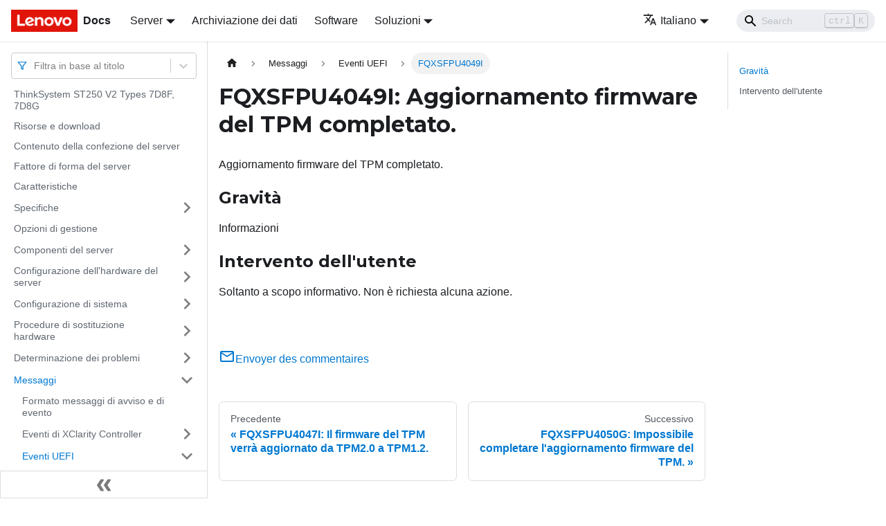

--- FILE ---
content_type: application/javascript
request_url: https://pubs.lenovo.com/st250-v2/it/assets/js/main.18c384b5.js
body_size: 171852
content:
/*! For license information please see main.18c384b5.js.LICENSE.txt */
(self.webpackChunkdocs_importer=self.webpackChunkdocs_importer||[]).push([[40179],{23735:(e,t,n)=>{"use strict";function i(e){var t,n,r="";if("string"==typeof e||"number"==typeof e)r+=e;else if("object"==typeof e)if(Array.isArray(e))for(t=0;t<e.length;t++)e[t]&&(n=i(e[t]))&&(r&&(r+=" "),r+=n);else for(t in e)e[t]&&(r&&(r+=" "),r+=t);return r}n.d(t,{Z:()=>r});const r=function(){for(var e,t,n=0,r="";n<arguments.length;)(e=arguments[n++])&&(t=i(e))&&(r&&(r+=" "),r+=t);return r}},73346:(e,t,n)=>{"use strict";function i(e){var t,n,r="";if("string"==typeof e||"number"==typeof e)r+=e;else if("object"==typeof e)if(Array.isArray(e))for(t=0;t<e.length;t++)e[t]&&(n=i(e[t]))&&(r&&(r+=" "),r+=n);else for(t in e)e[t]&&(r&&(r+=" "),r+=t);return r}n.d(t,{Z:()=>r});const r=function(){for(var e,t,n=0,r="";n<arguments.length;)(e=arguments[n++])&&(t=i(e))&&(r&&(r+=" "),r+=t);return r}},33839:(e,t,n)=>{"use strict";function i(e){var t,n,r="";if("string"==typeof e||"number"==typeof e)r+=e;else if("object"==typeof e)if(Array.isArray(e))for(t=0;t<e.length;t++)e[t]&&(n=i(e[t]))&&(r&&(r+=" "),r+=n);else for(t in e)e[t]&&(r&&(r+=" "),r+=t);return r}n.d(t,{Z:()=>r});const r=function(){for(var e,t,n=0,r="";n<arguments.length;)(e=arguments[n++])&&(t=i(e))&&(r&&(r+=" "),r+=t);return r}},27328:(e,t,n)=>{"use strict";n.d(t,{lX:()=>P,q_:()=>I,ob:()=>f,PP:()=>w,Ep:()=>p});var i=n(26335);function r(e){return"/"===e.charAt(0)}function o(e,t){for(var n=t,i=n+1,r=e.length;i<r;n+=1,i+=1)e[n]=e[i];e.pop()}const s=function(e,t){void 0===t&&(t="");var n,i=e&&e.split("/")||[],s=t&&t.split("/")||[],a=e&&r(e),c=t&&r(t),d=a||c;if(e&&r(e)?s=i:i.length&&(s.pop(),s=s.concat(i)),!s.length)return"/";if(s.length){var u=s[s.length-1];n="."===u||".."===u||""===u}else n=!1;for(var l=0,p=s.length;p>=0;p--){var f=s[p];"."===f?o(s,p):".."===f?(o(s,p),l++):l&&(o(s,p),l--)}if(!d)for(;l--;l)s.unshift("..");!d||""===s[0]||s[0]&&r(s[0])||s.unshift("");var m=s.join("/");return n&&"/"!==m.substr(-1)&&(m+="/"),m};var a=n(94495);function c(e){return"/"===e.charAt(0)?e:"/"+e}function d(e){return"/"===e.charAt(0)?e.substr(1):e}function u(e,t){return function(e,t){return 0===e.toLowerCase().indexOf(t.toLowerCase())&&-1!=="/?#".indexOf(e.charAt(t.length))}(e,t)?e.substr(t.length):e}function l(e){return"/"===e.charAt(e.length-1)?e.slice(0,-1):e}function p(e){var t=e.pathname,n=e.search,i=e.hash,r=t||"/";return n&&"?"!==n&&(r+="?"===n.charAt(0)?n:"?"+n),i&&"#"!==i&&(r+="#"===i.charAt(0)?i:"#"+i),r}function f(e,t,n,r){var o;"string"==typeof e?(o=function(e){var t=e||"/",n="",i="",r=t.indexOf("#");-1!==r&&(i=t.substr(r),t=t.substr(0,r));var o=t.indexOf("?");return-1!==o&&(n=t.substr(o),t=t.substr(0,o)),{pathname:t,search:"?"===n?"":n,hash:"#"===i?"":i}}(e),o.state=t):(void 0===(o=(0,i.Z)({},e)).pathname&&(o.pathname=""),o.search?"?"!==o.search.charAt(0)&&(o.search="?"+o.search):o.search="",o.hash?"#"!==o.hash.charAt(0)&&(o.hash="#"+o.hash):o.hash="",void 0!==t&&void 0===o.state&&(o.state=t));try{o.pathname=decodeURI(o.pathname)}catch(a){throw a instanceof URIError?new URIError('Pathname "'+o.pathname+'" could not be decoded. This is likely caused by an invalid percent-encoding.'):a}return n&&(o.key=n),r?o.pathname?"/"!==o.pathname.charAt(0)&&(o.pathname=s(o.pathname,r.pathname)):o.pathname=r.pathname:o.pathname||(o.pathname="/"),o}function m(){var e=null;var t=[];return{setPrompt:function(t){return e=t,function(){e===t&&(e=null)}},confirmTransitionTo:function(t,n,i,r){if(null!=e){var o="function"==typeof e?e(t,n):e;"string"==typeof o?"function"==typeof i?i(o,r):r(!0):r(!1!==o)}else r(!0)},appendListener:function(e){var n=!0;function i(){n&&e.apply(void 0,arguments)}return t.push(i),function(){n=!1,t=t.filter((function(e){return e!==i}))}},notifyListeners:function(){for(var e=arguments.length,n=new Array(e),i=0;i<e;i++)n[i]=arguments[i];t.forEach((function(e){return e.apply(void 0,n)}))}}}var h=!("undefined"==typeof window||!window.document||!window.document.createElement);function b(e,t){t(window.confirm(e))}var v="popstate",_="hashchange";function g(){try{return window.history.state||{}}catch(e){return{}}}function P(e){void 0===e&&(e={}),h||(0,a.Z)(!1);var t,n=window.history,r=(-1===(t=window.navigator.userAgent).indexOf("Android 2.")&&-1===t.indexOf("Android 4.0")||-1===t.indexOf("Mobile Safari")||-1!==t.indexOf("Chrome")||-1!==t.indexOf("Windows Phone"))&&window.history&&"pushState"in window.history,o=!(-1===window.navigator.userAgent.indexOf("Trident")),s=e,d=s.forceRefresh,P=void 0!==d&&d,S=s.getUserConfirmation,F=void 0===S?b:S,y=s.keyLength,Q=void 0===y?6:y,X=e.basename?l(c(e.basename)):"";function I(e){var t=e||{},n=t.key,i=t.state,r=window.location,o=r.pathname+r.search+r.hash;return X&&(o=u(o,X)),f(o,i,n)}function x(){return Math.random().toString(36).substr(2,Q)}var w=m();function M(e){(0,i.Z)(U,e),U.length=n.length,w.notifyListeners(U.location,U.action)}function E(e){(function(e){return void 0===e.state&&-1===navigator.userAgent.indexOf("CriOS")})(e)||N(I(e.state))}function k(){N(I(g()))}var O=!1;function N(e){if(O)O=!1,M();else{w.confirmTransitionTo(e,"POP",F,(function(t){t?M({action:"POP",location:e}):function(e){var t=U.location,n=A.indexOf(t.key);-1===n&&(n=0);var i=A.indexOf(e.key);-1===i&&(i=0);var r=n-i;r&&(O=!0,D(r))}(e)}))}}var C=I(g()),A=[C.key];function j(e){return X+p(e)}function D(e){n.go(e)}var L=0;function T(e){1===(L+=e)&&1===e?(window.addEventListener(v,E),o&&window.addEventListener(_,k)):0===L&&(window.removeEventListener(v,E),o&&window.removeEventListener(_,k))}var R=!1;var U={length:n.length,action:"POP",location:C,createHref:j,push:function(e,t){var i="PUSH",o=f(e,t,x(),U.location);w.confirmTransitionTo(o,i,F,(function(e){if(e){var t=j(o),s=o.key,a=o.state;if(r)if(n.pushState({key:s,state:a},null,t),P)window.location.href=t;else{var c=A.indexOf(U.location.key),d=A.slice(0,c+1);d.push(o.key),A=d,M({action:i,location:o})}else window.location.href=t}}))},replace:function(e,t){var i="REPLACE",o=f(e,t,x(),U.location);w.confirmTransitionTo(o,i,F,(function(e){if(e){var t=j(o),s=o.key,a=o.state;if(r)if(n.replaceState({key:s,state:a},null,t),P)window.location.replace(t);else{var c=A.indexOf(U.location.key);-1!==c&&(A[c]=o.key),M({action:i,location:o})}else window.location.replace(t)}}))},go:D,goBack:function(){D(-1)},goForward:function(){D(1)},block:function(e){void 0===e&&(e=!1);var t=w.setPrompt(e);return R||(T(1),R=!0),function(){return R&&(R=!1,T(-1)),t()}},listen:function(e){var t=w.appendListener(e);return T(1),function(){T(-1),t()}}};return U}var S="hashchange",F={hashbang:{encodePath:function(e){return"!"===e.charAt(0)?e:"!/"+d(e)},decodePath:function(e){return"!"===e.charAt(0)?e.substr(1):e}},noslash:{encodePath:d,decodePath:c},slash:{encodePath:c,decodePath:c}};function y(e){var t=e.indexOf("#");return-1===t?e:e.slice(0,t)}function Q(){var e=window.location.href,t=e.indexOf("#");return-1===t?"":e.substring(t+1)}function X(e){window.location.replace(y(window.location.href)+"#"+e)}function I(e){void 0===e&&(e={}),h||(0,a.Z)(!1);var t=window.history,n=(window.navigator.userAgent.indexOf("Firefox"),e),r=n.getUserConfirmation,o=void 0===r?b:r,s=n.hashType,d=void 0===s?"slash":s,v=e.basename?l(c(e.basename)):"",_=F[d],g=_.encodePath,P=_.decodePath;function I(){var e=P(Q());return v&&(e=u(e,v)),f(e)}var x=m();function w(e){(0,i.Z)(R,e),R.length=t.length,x.notifyListeners(R.location,R.action)}var M=!1,E=null;function k(){var e,t,n=Q(),i=g(n);if(n!==i)X(i);else{var r=I(),s=R.location;if(!M&&(t=r,(e=s).pathname===t.pathname&&e.search===t.search&&e.hash===t.hash))return;if(E===p(r))return;E=null,function(e){if(M)M=!1,w();else{var t="POP";x.confirmTransitionTo(e,t,o,(function(n){n?w({action:t,location:e}):function(e){var t=R.location,n=A.lastIndexOf(p(t));-1===n&&(n=0);var i=A.lastIndexOf(p(e));-1===i&&(i=0);var r=n-i;r&&(M=!0,j(r))}(e)}))}}(r)}}var O=Q(),N=g(O);O!==N&&X(N);var C=I(),A=[p(C)];function j(e){t.go(e)}var D=0;function L(e){1===(D+=e)&&1===e?window.addEventListener(S,k):0===D&&window.removeEventListener(S,k)}var T=!1;var R={length:t.length,action:"POP",location:C,createHref:function(e){var t=document.querySelector("base"),n="";return t&&t.getAttribute("href")&&(n=y(window.location.href)),n+"#"+g(v+p(e))},push:function(e,t){var n="PUSH",i=f(e,void 0,void 0,R.location);x.confirmTransitionTo(i,n,o,(function(e){if(e){var t=p(i),r=g(v+t);if(Q()!==r){E=t,function(e){window.location.hash=e}(r);var o=A.lastIndexOf(p(R.location)),s=A.slice(0,o+1);s.push(t),A=s,w({action:n,location:i})}else w()}}))},replace:function(e,t){var n="REPLACE",i=f(e,void 0,void 0,R.location);x.confirmTransitionTo(i,n,o,(function(e){if(e){var t=p(i),r=g(v+t);Q()!==r&&(E=t,X(r));var o=A.indexOf(p(R.location));-1!==o&&(A[o]=t),w({action:n,location:i})}}))},go:j,goBack:function(){j(-1)},goForward:function(){j(1)},block:function(e){void 0===e&&(e=!1);var t=x.setPrompt(e);return T||(L(1),T=!0),function(){return T&&(T=!1,L(-1)),t()}},listen:function(e){var t=x.appendListener(e);return L(1),function(){L(-1),t()}}};return R}function x(e,t,n){return Math.min(Math.max(e,t),n)}function w(e){void 0===e&&(e={});var t=e,n=t.getUserConfirmation,r=t.initialEntries,o=void 0===r?["/"]:r,s=t.initialIndex,a=void 0===s?0:s,c=t.keyLength,d=void 0===c?6:c,u=m();function l(e){(0,i.Z)(P,e),P.length=P.entries.length,u.notifyListeners(P.location,P.action)}function h(){return Math.random().toString(36).substr(2,d)}var b=x(a,0,o.length-1),v=o.map((function(e){return f(e,void 0,"string"==typeof e?h():e.key||h())})),_=p;function g(e){var t=x(P.index+e,0,P.entries.length-1),i=P.entries[t];u.confirmTransitionTo(i,"POP",n,(function(e){e?l({action:"POP",location:i,index:t}):l()}))}var P={length:v.length,action:"POP",location:v[b],index:b,entries:v,createHref:_,push:function(e,t){var i="PUSH",r=f(e,t,h(),P.location);u.confirmTransitionTo(r,i,n,(function(e){if(e){var t=P.index+1,n=P.entries.slice(0);n.length>t?n.splice(t,n.length-t,r):n.push(r),l({action:i,location:r,index:t,entries:n})}}))},replace:function(e,t){var i="REPLACE",r=f(e,t,h(),P.location);u.confirmTransitionTo(r,i,n,(function(e){e&&(P.entries[P.index]=r,l({action:i,location:r}))}))},go:g,goBack:function(){g(-1)},goForward:function(){g(1)},canGo:function(e){var t=P.index+e;return t>=0&&t<P.entries.length},block:function(e){return void 0===e&&(e=!1),u.setPrompt(e)},listen:function(e){return u.appendListener(e)}};return P}},10483:(e,t,n)=>{"use strict";var i=n(72080),r={childContextTypes:!0,contextType:!0,contextTypes:!0,defaultProps:!0,displayName:!0,getDefaultProps:!0,getDerivedStateFromError:!0,getDerivedStateFromProps:!0,mixins:!0,propTypes:!0,type:!0},o={name:!0,length:!0,prototype:!0,caller:!0,callee:!0,arguments:!0,arity:!0},s={$$typeof:!0,compare:!0,defaultProps:!0,displayName:!0,propTypes:!0,type:!0},a={};function c(e){return i.isMemo(e)?s:a[e.$$typeof]||r}a[i.ForwardRef]={$$typeof:!0,render:!0,defaultProps:!0,displayName:!0,propTypes:!0},a[i.Memo]=s;var d=Object.defineProperty,u=Object.getOwnPropertyNames,l=Object.getOwnPropertySymbols,p=Object.getOwnPropertyDescriptor,f=Object.getPrototypeOf,m=Object.prototype;e.exports=function e(t,n,i){if("string"!=typeof n){if(m){var r=f(n);r&&r!==m&&e(t,r,i)}var s=u(n);l&&(s=s.concat(l(n)));for(var a=c(t),h=c(n),b=0;b<s.length;++b){var v=s[b];if(!(o[v]||i&&i[v]||h&&h[v]||a&&a[v])){var _=p(n,v);try{d(t,v,_)}catch(g){}}}}return t}},22755:e=>{"use strict";e.exports=function(e,t,n,i,r,o,s,a){if(!e){var c;if(void 0===t)c=new Error("Minified exception occurred; use the non-minified dev environment for the full error message and additional helpful warnings.");else{var d=[n,i,r,o,s,a],u=0;(c=new Error(t.replace(/%s/g,(function(){return d[u++]})))).name="Invariant Violation"}throw c.framesToPop=1,c}}},71347:e=>{e.exports=Array.isArray||function(e){return"[object Array]"==Object.prototype.toString.call(e)}},58399:function(e,t,n){var i,r;void 0===(r="function"==typeof(i=function(){return function(e){if(void 0===e)throw new Error("Lunr is not present. Please include / require Lunr before this script.");if(void 0===e.stemmerSupport)throw new Error("Lunr stemmer support is not present. Please include / require Lunr stemmer support before this script.");var t,n,i;e.it=function(){this.pipeline.reset(),this.pipeline.add(e.it.trimmer,e.it.stopWordFilter,e.it.stemmer),this.searchPipeline&&(this.searchPipeline.reset(),this.searchPipeline.add(e.it.stemmer))},e.it.wordCharacters="A-Za-z\xaa\xba\xc0-\xd6\xd8-\xf6\xf8-\u02b8\u02e0-\u02e4\u1d00-\u1d25\u1d2c-\u1d5c\u1d62-\u1d65\u1d6b-\u1d77\u1d79-\u1dbe\u1e00-\u1eff\u2071\u207f\u2090-\u209c\u212a\u212b\u2132\u214e\u2160-\u2188\u2c60-\u2c7f\ua722-\ua787\ua78b-\ua7ad\ua7b0-\ua7b7\ua7f7-\ua7ff\uab30-\uab5a\uab5c-\uab64\ufb00-\ufb06\uff21-\uff3a\uff41-\uff5a",e.it.trimmer=e.trimmerSupport.generateTrimmer(e.it.wordCharacters),e.Pipeline.registerFunction(e.it.trimmer,"trimmer-it"),e.it.stemmer=(t=e.stemmerSupport.Among,n=e.stemmerSupport.SnowballProgram,i=new function(){var e,i,r,o=[new t("",-1,7),new t("qu",0,6),new t("\xe1",0,1),new t("\xe9",0,2),new t("\xed",0,3),new t("\xf3",0,4),new t("\xfa",0,5)],s=[new t("",-1,3),new t("I",0,1),new t("U",0,2)],a=[new t("la",-1,-1),new t("cela",0,-1),new t("gliela",0,-1),new t("mela",0,-1),new t("tela",0,-1),new t("vela",0,-1),new t("le",-1,-1),new t("cele",6,-1),new t("gliele",6,-1),new t("mele",6,-1),new t("tele",6,-1),new t("vele",6,-1),new t("ne",-1,-1),new t("cene",12,-1),new t("gliene",12,-1),new t("mene",12,-1),new t("sene",12,-1),new t("tene",12,-1),new t("vene",12,-1),new t("ci",-1,-1),new t("li",-1,-1),new t("celi",20,-1),new t("glieli",20,-1),new t("meli",20,-1),new t("teli",20,-1),new t("veli",20,-1),new t("gli",20,-1),new t("mi",-1,-1),new t("si",-1,-1),new t("ti",-1,-1),new t("vi",-1,-1),new t("lo",-1,-1),new t("celo",31,-1),new t("glielo",31,-1),new t("melo",31,-1),new t("telo",31,-1),new t("velo",31,-1)],c=[new t("ando",-1,1),new t("endo",-1,1),new t("ar",-1,2),new t("er",-1,2),new t("ir",-1,2)],d=[new t("ic",-1,-1),new t("abil",-1,-1),new t("os",-1,-1),new t("iv",-1,1)],u=[new t("ic",-1,1),new t("abil",-1,1),new t("iv",-1,1)],l=[new t("ica",-1,1),new t("logia",-1,3),new t("osa",-1,1),new t("ista",-1,1),new t("iva",-1,9),new t("anza",-1,1),new t("enza",-1,5),new t("ice",-1,1),new t("atrice",7,1),new t("iche",-1,1),new t("logie",-1,3),new t("abile",-1,1),new t("ibile",-1,1),new t("usione",-1,4),new t("azione",-1,2),new t("uzione",-1,4),new t("atore",-1,2),new t("ose",-1,1),new t("ante",-1,1),new t("mente",-1,1),new t("amente",19,7),new t("iste",-1,1),new t("ive",-1,9),new t("anze",-1,1),new t("enze",-1,5),new t("ici",-1,1),new t("atrici",25,1),new t("ichi",-1,1),new t("abili",-1,1),new t("ibili",-1,1),new t("ismi",-1,1),new t("usioni",-1,4),new t("azioni",-1,2),new t("uzioni",-1,4),new t("atori",-1,2),new t("osi",-1,1),new t("anti",-1,1),new t("amenti",-1,6),new t("imenti",-1,6),new t("isti",-1,1),new t("ivi",-1,9),new t("ico",-1,1),new t("ismo",-1,1),new t("oso",-1,1),new t("amento",-1,6),new t("imento",-1,6),new t("ivo",-1,9),new t("it\xe0",-1,8),new t("ist\xe0",-1,1),new t("ist\xe8",-1,1),new t("ist\xec",-1,1)],p=[new t("isca",-1,1),new t("enda",-1,1),new t("ata",-1,1),new t("ita",-1,1),new t("uta",-1,1),new t("ava",-1,1),new t("eva",-1,1),new t("iva",-1,1),new t("erebbe",-1,1),new t("irebbe",-1,1),new t("isce",-1,1),new t("ende",-1,1),new t("are",-1,1),new t("ere",-1,1),new t("ire",-1,1),new t("asse",-1,1),new t("ate",-1,1),new t("avate",16,1),new t("evate",16,1),new t("ivate",16,1),new t("ete",-1,1),new t("erete",20,1),new t("irete",20,1),new t("ite",-1,1),new t("ereste",-1,1),new t("ireste",-1,1),new t("ute",-1,1),new t("erai",-1,1),new t("irai",-1,1),new t("isci",-1,1),new t("endi",-1,1),new t("erei",-1,1),new t("irei",-1,1),new t("assi",-1,1),new t("ati",-1,1),new t("iti",-1,1),new t("eresti",-1,1),new t("iresti",-1,1),new t("uti",-1,1),new t("avi",-1,1),new t("evi",-1,1),new t("ivi",-1,1),new t("isco",-1,1),new t("ando",-1,1),new t("endo",-1,1),new t("Yamo",-1,1),new t("iamo",-1,1),new t("avamo",-1,1),new t("evamo",-1,1),new t("ivamo",-1,1),new t("eremo",-1,1),new t("iremo",-1,1),new t("assimo",-1,1),new t("ammo",-1,1),new t("emmo",-1,1),new t("eremmo",54,1),new t("iremmo",54,1),new t("immo",-1,1),new t("ano",-1,1),new t("iscano",58,1),new t("avano",58,1),new t("evano",58,1),new t("ivano",58,1),new t("eranno",-1,1),new t("iranno",-1,1),new t("ono",-1,1),new t("iscono",65,1),new t("arono",65,1),new t("erono",65,1),new t("irono",65,1),new t("erebbero",-1,1),new t("irebbero",-1,1),new t("assero",-1,1),new t("essero",-1,1),new t("issero",-1,1),new t("ato",-1,1),new t("ito",-1,1),new t("uto",-1,1),new t("avo",-1,1),new t("evo",-1,1),new t("ivo",-1,1),new t("ar",-1,1),new t("ir",-1,1),new t("er\xe0",-1,1),new t("ir\xe0",-1,1),new t("er\xf2",-1,1),new t("ir\xf2",-1,1)],f=[17,65,16,0,0,0,0,0,0,0,0,0,0,0,0,128,128,8,2,1],m=[17,65,0,0,0,0,0,0,0,0,0,0,0,0,0,128,128,8,2],h=[17],b=new n;function v(e,t,n){return!(!b.eq_s(1,e)||(b.ket=b.cursor,!b.in_grouping(f,97,249))||(b.slice_from(t),b.cursor=n,0))}function _(){for(var e,t,n,i,r=b.cursor;;){if(b.bra=b.cursor,e=b.find_among(o,7))switch(b.ket=b.cursor,e){case 1:b.slice_from("\xe0");continue;case 2:b.slice_from("\xe8");continue;case 3:b.slice_from("\xec");continue;case 4:b.slice_from("\xf2");continue;case 5:b.slice_from("\xf9");continue;case 6:b.slice_from("qU");continue;case 7:if(b.cursor>=b.limit)break;b.cursor++;continue}break}for(b.cursor=r;;)for(t=b.cursor;;){if(n=b.cursor,b.in_grouping(f,97,249)){if(b.bra=b.cursor,i=b.cursor,v("u","U",n))break;if(b.cursor=i,v("i","I",n))break}if(b.cursor=n,b.cursor>=b.limit)return void(b.cursor=t);b.cursor++}}function g(e){if(b.cursor=e,!b.in_grouping(f,97,249))return!1;for(;!b.out_grouping(f,97,249);){if(b.cursor>=b.limit)return!1;b.cursor++}return!0}function P(){if(b.in_grouping(f,97,249)){var e=b.cursor;if(b.out_grouping(f,97,249)){for(;!b.in_grouping(f,97,249);){if(b.cursor>=b.limit)return g(e);b.cursor++}return!0}return g(e)}return!1}function S(){var e,t=b.cursor;if(!P()){if(b.cursor=t,!b.out_grouping(f,97,249))return;if(e=b.cursor,b.out_grouping(f,97,249)){for(;!b.in_grouping(f,97,249);){if(b.cursor>=b.limit)return b.cursor=e,void(b.in_grouping(f,97,249)&&b.cursor<b.limit&&b.cursor++);b.cursor++}return void(r=b.cursor)}if(b.cursor=e,!b.in_grouping(f,97,249)||b.cursor>=b.limit)return;b.cursor++}r=b.cursor}function F(){for(;!b.in_grouping(f,97,249);){if(b.cursor>=b.limit)return!1;b.cursor++}for(;!b.out_grouping(f,97,249);){if(b.cursor>=b.limit)return!1;b.cursor++}return!0}function y(){var t=b.cursor;r=b.limit,i=r,e=r,S(),b.cursor=t,F()&&(i=b.cursor,F()&&(e=b.cursor))}function Q(){for(var e;b.bra=b.cursor,e=b.find_among(s,3);)switch(b.ket=b.cursor,e){case 1:b.slice_from("i");break;case 2:b.slice_from("u");break;case 3:if(b.cursor>=b.limit)return;b.cursor++}}function X(){return r<=b.cursor}function I(){return i<=b.cursor}function x(){return e<=b.cursor}function w(){var e;if(b.ket=b.cursor,b.find_among_b(a,37)&&(b.bra=b.cursor,(e=b.find_among_b(c,5))&&X()))switch(e){case 1:b.slice_del();break;case 2:b.slice_from("e")}}function M(){var e;if(b.ket=b.cursor,!(e=b.find_among_b(l,51)))return!1;switch(b.bra=b.cursor,e){case 1:if(!x())return!1;b.slice_del();break;case 2:if(!x())return!1;b.slice_del(),b.ket=b.cursor,b.eq_s_b(2,"ic")&&(b.bra=b.cursor,x()&&b.slice_del());break;case 3:if(!x())return!1;b.slice_from("log");break;case 4:if(!x())return!1;b.slice_from("u");break;case 5:if(!x())return!1;b.slice_from("ente");break;case 6:if(!X())return!1;b.slice_del();break;case 7:if(!I())return!1;b.slice_del(),b.ket=b.cursor,(e=b.find_among_b(d,4))&&(b.bra=b.cursor,x()&&(b.slice_del(),1==e&&(b.ket=b.cursor,b.eq_s_b(2,"at")&&(b.bra=b.cursor,x()&&b.slice_del()))));break;case 8:if(!x())return!1;b.slice_del(),b.ket=b.cursor,(e=b.find_among_b(u,3))&&(b.bra=b.cursor,1==e&&x()&&b.slice_del());break;case 9:if(!x())return!1;b.slice_del(),b.ket=b.cursor,b.eq_s_b(2,"at")&&(b.bra=b.cursor,x()&&(b.slice_del(),b.ket=b.cursor,b.eq_s_b(2,"ic")&&(b.bra=b.cursor,x()&&b.slice_del())))}return!0}function E(){var e,t;b.cursor>=r&&(t=b.limit_backward,b.limit_backward=r,b.ket=b.cursor,(e=b.find_among_b(p,87))&&(b.bra=b.cursor,1==e&&b.slice_del()),b.limit_backward=t)}function k(){var e=b.limit-b.cursor;b.ket=b.cursor,b.in_grouping_b(m,97,242)&&(b.bra=b.cursor,X()&&(b.slice_del(),b.ket=b.cursor,b.eq_s_b(1,"i")&&(b.bra=b.cursor,X())))?b.slice_del():b.cursor=b.limit-e}function O(){k(),b.ket=b.cursor,b.eq_s_b(1,"h")&&(b.bra=b.cursor,b.in_grouping_b(h,99,103)&&X()&&b.slice_del())}this.setCurrent=function(e){b.setCurrent(e)},this.getCurrent=function(){return b.getCurrent()},this.stem=function(){var e=b.cursor;return _(),b.cursor=e,y(),b.limit_backward=e,b.cursor=b.limit,w(),b.cursor=b.limit,M()||(b.cursor=b.limit,E()),b.cursor=b.limit,O(),b.cursor=b.limit_backward,Q(),!0}},function(e){return"function"==typeof e.update?e.update((function(e){return i.setCurrent(e),i.stem(),i.getCurrent()})):(i.setCurrent(e),i.stem(),i.getCurrent())}),e.Pipeline.registerFunction(e.it.stemmer,"stemmer-it"),e.it.stopWordFilter=e.generateStopWordFilter("a abbia abbiamo abbiano abbiate ad agl agli ai al all alla alle allo anche avemmo avendo avesse avessero avessi avessimo aveste avesti avete aveva avevamo avevano avevate avevi avevo avrai avranno avrebbe avrebbero avrei avremmo avremo avreste avresti avrete avr\xe0 avr\xf2 avuta avute avuti avuto c che chi ci coi col come con contro cui da dagl dagli dai dal dall dalla dalle dallo degl degli dei del dell della delle dello di dov dove e ebbe ebbero ebbi ed era erano eravamo eravate eri ero essendo faccia facciamo facciano facciate faccio facemmo facendo facesse facessero facessi facessimo faceste facesti faceva facevamo facevano facevate facevi facevo fai fanno farai faranno farebbe farebbero farei faremmo faremo fareste faresti farete far\xe0 far\xf2 fece fecero feci fosse fossero fossi fossimo foste fosti fu fui fummo furono gli ha hai hanno ho i il in io l la le lei li lo loro lui ma mi mia mie miei mio ne negl negli nei nel nell nella nelle nello noi non nostra nostre nostri nostro o per perch\xe9 pi\xf9 quale quanta quante quanti quanto quella quelle quelli quello questa queste questi questo sarai saranno sarebbe sarebbero sarei saremmo saremo sareste saresti sarete sar\xe0 sar\xf2 se sei si sia siamo siano siate siete sono sta stai stando stanno starai staranno starebbe starebbero starei staremmo staremo stareste staresti starete star\xe0 star\xf2 stava stavamo stavano stavate stavi stavo stemmo stesse stessero stessi stessimo steste stesti stette stettero stetti stia stiamo stiano stiate sto su sua sue sugl sugli sui sul sull sulla sulle sullo suo suoi ti tra tu tua tue tuo tuoi tutti tutto un una uno vi voi vostra vostre vostri vostro \xe8".split(" ")),e.Pipeline.registerFunction(e.it.stopWordFilter,"stopWordFilter-it")}})?i.call(t,n,t,e):i)||(e.exports=r)},59815:function(e,t,n){var i,r;i=function(){return function(e){e.multiLanguage=function(){for(var t=Array.prototype.slice.call(arguments),n=t.join("-"),i="",r=[],o=[],s=0;s<t.length;++s)"en"==t[s]?(i+="\\w",r.unshift(e.stopWordFilter),r.push(e.stemmer),o.push(e.stemmer)):(i+=e[t[s]].wordCharacters,e[t[s]].stopWordFilter&&r.unshift(e[t[s]].stopWordFilter),e[t[s]].stemmer&&(r.push(e[t[s]].stemmer),o.push(e[t[s]].stemmer)));var a=e.trimmerSupport.generateTrimmer(i);return e.Pipeline.registerFunction(a,"lunr-multi-trimmer-"+n),r.unshift(a),function(){this.pipeline.reset(),this.pipeline.add.apply(this.pipeline,r),this.searchPipeline&&(this.searchPipeline.reset(),this.searchPipeline.add.apply(this.searchPipeline,o))}}}},void 0===(r="function"==typeof i?i.call(t,n,t,e):i)||(e.exports=r)},12225:function(e,t,n){var i,r;void 0===(r="function"==typeof(i=function(){return function(e){e.stemmerSupport={Among:function(e,t,n,i){if(this.toCharArray=function(e){for(var t=e.length,n=new Array(t),i=0;i<t;i++)n[i]=e.charCodeAt(i);return n},!e&&""!=e||!t&&0!=t||!n)throw"Bad Among initialisation: s:"+e+", substring_i: "+t+", result: "+n;this.s_size=e.length,this.s=this.toCharArray(e),this.substring_i=t,this.result=n,this.method=i},SnowballProgram:function(){var e;return{bra:0,ket:0,limit:0,cursor:0,limit_backward:0,setCurrent:function(t){e=t,this.cursor=0,this.limit=t.length,this.limit_backward=0,this.bra=this.cursor,this.ket=this.limit},getCurrent:function(){var t=e;return e=null,t},in_grouping:function(t,n,i){if(this.cursor<this.limit){var r=e.charCodeAt(this.cursor);if(r<=i&&r>=n&&t[(r-=n)>>3]&1<<(7&r))return this.cursor++,!0}return!1},in_grouping_b:function(t,n,i){if(this.cursor>this.limit_backward){var r=e.charCodeAt(this.cursor-1);if(r<=i&&r>=n&&t[(r-=n)>>3]&1<<(7&r))return this.cursor--,!0}return!1},out_grouping:function(t,n,i){if(this.cursor<this.limit){var r=e.charCodeAt(this.cursor);if(r>i||r<n)return this.cursor++,!0;if(!(t[(r-=n)>>3]&1<<(7&r)))return this.cursor++,!0}return!1},out_grouping_b:function(t,n,i){if(this.cursor>this.limit_backward){var r=e.charCodeAt(this.cursor-1);if(r>i||r<n)return this.cursor--,!0;if(!(t[(r-=n)>>3]&1<<(7&r)))return this.cursor--,!0}return!1},eq_s:function(t,n){if(this.limit-this.cursor<t)return!1;for(var i=0;i<t;i++)if(e.charCodeAt(this.cursor+i)!=n.charCodeAt(i))return!1;return this.cursor+=t,!0},eq_s_b:function(t,n){if(this.cursor-this.limit_backward<t)return!1;for(var i=0;i<t;i++)if(e.charCodeAt(this.cursor-t+i)!=n.charCodeAt(i))return!1;return this.cursor-=t,!0},find_among:function(t,n){for(var i=0,r=n,o=this.cursor,s=this.limit,a=0,c=0,d=!1;;){for(var u=i+(r-i>>1),l=0,p=a<c?a:c,f=t[u],m=p;m<f.s_size;m++){if(o+p==s){l=-1;break}if(l=e.charCodeAt(o+p)-f.s[m])break;p++}if(l<0?(r=u,c=p):(i=u,a=p),r-i<=1){if(i>0||r==i||d)break;d=!0}}for(;;){if(a>=(f=t[i]).s_size){if(this.cursor=o+f.s_size,!f.method)return f.result;var h=f.method();if(this.cursor=o+f.s_size,h)return f.result}if((i=f.substring_i)<0)return 0}},find_among_b:function(t,n){for(var i=0,r=n,o=this.cursor,s=this.limit_backward,a=0,c=0,d=!1;;){for(var u=i+(r-i>>1),l=0,p=a<c?a:c,f=(m=t[u]).s_size-1-p;f>=0;f--){if(o-p==s){l=-1;break}if(l=e.charCodeAt(o-1-p)-m.s[f])break;p++}if(l<0?(r=u,c=p):(i=u,a=p),r-i<=1){if(i>0||r==i||d)break;d=!0}}for(;;){var m;if(a>=(m=t[i]).s_size){if(this.cursor=o-m.s_size,!m.method)return m.result;var h=m.method();if(this.cursor=o-m.s_size,h)return m.result}if((i=m.substring_i)<0)return 0}},replace_s:function(t,n,i){var r=i.length-(n-t),o=e.substring(0,t),s=e.substring(n);return e=o+i+s,this.limit+=r,this.cursor>=n?this.cursor+=r:this.cursor>t&&(this.cursor=t),r},slice_check:function(){if(this.bra<0||this.bra>this.ket||this.ket>this.limit||this.limit>e.length)throw"faulty slice operation"},slice_from:function(e){this.slice_check(),this.replace_s(this.bra,this.ket,e)},slice_del:function(){this.slice_from("")},insert:function(e,t,n){var i=this.replace_s(e,t,n);e<=this.bra&&(this.bra+=i),e<=this.ket&&(this.ket+=i)},slice_to:function(){return this.slice_check(),e.substring(this.bra,this.ket)},eq_v_b:function(e){return this.eq_s_b(e.length,e)}}}},e.trimmerSupport={generateTrimmer:function(e){var t=new RegExp("^[^"+e+"]+"),n=new RegExp("[^"+e+"]+$");return function(e){return"function"==typeof e.update?e.update((function(e){return e.replace(t,"").replace(n,"")})):e.replace(t,"").replace(n,"")}}}}})?i.call(t,n,t,e):i)||(e.exports=r)},67032:(e,t,n)=>{var i,r;!function(){var o,s,a,c,d,u,l,p,f,m,h,b,v,_,g,P,S,F,y,Q,X,I,x,w,M,E,k,O,N,C,A=function(e){var t=new A.Builder;return t.pipeline.add(A.trimmer,A.stopWordFilter,A.stemmer),t.searchPipeline.add(A.stemmer),e.call(t,t),t.build()};A.version="2.3.9",A.utils={},A.utils.warn=(o=this,function(e){o.console&&console.warn&&console.warn(e)}),A.utils.asString=function(e){return null==e?"":e.toString()},A.utils.clone=function(e){if(null==e)return e;for(var t=Object.create(null),n=Object.keys(e),i=0;i<n.length;i++){var r=n[i],o=e[r];if(Array.isArray(o))t[r]=o.slice();else{if("string"!=typeof o&&"number"!=typeof o&&"boolean"!=typeof o)throw new TypeError("clone is not deep and does not support nested objects");t[r]=o}}return t},A.FieldRef=function(e,t,n){this.docRef=e,this.fieldName=t,this._stringValue=n},A.FieldRef.joiner="/",A.FieldRef.fromString=function(e){var t=e.indexOf(A.FieldRef.joiner);if(-1===t)throw"malformed field ref string";var n=e.slice(0,t),i=e.slice(t+1);return new A.FieldRef(i,n,e)},A.FieldRef.prototype.toString=function(){return null==this._stringValue&&(this._stringValue=this.fieldName+A.FieldRef.joiner+this.docRef),this._stringValue},A.Set=function(e){if(this.elements=Object.create(null),e){this.length=e.length;for(var t=0;t<this.length;t++)this.elements[e[t]]=!0}else this.length=0},A.Set.complete={intersect:function(e){return e},union:function(){return this},contains:function(){return!0}},A.Set.empty={intersect:function(){return this},union:function(e){return e},contains:function(){return!1}},A.Set.prototype.contains=function(e){return!!this.elements[e]},A.Set.prototype.intersect=function(e){var t,n,i,r=[];if(e===A.Set.complete)return this;if(e===A.Set.empty)return e;this.length<e.length?(t=this,n=e):(t=e,n=this),i=Object.keys(t.elements);for(var o=0;o<i.length;o++){var s=i[o];s in n.elements&&r.push(s)}return new A.Set(r)},A.Set.prototype.union=function(e){return e===A.Set.complete?A.Set.complete:e===A.Set.empty?this:new A.Set(Object.keys(this.elements).concat(Object.keys(e.elements)))},A.idf=function(e,t){var n=0;for(var i in e)"_index"!=i&&(n+=Object.keys(e[i]).length);var r=(t-n+.5)/(n+.5);return Math.log(1+Math.abs(r))},A.Token=function(e,t){this.str=e||"",this.metadata=t||{}},A.Token.prototype.toString=function(){return this.str},A.Token.prototype.update=function(e){return this.str=e(this.str,this.metadata),this},A.Token.prototype.clone=function(e){return e=e||function(e){return e},new A.Token(e(this.str,this.metadata),this.metadata)},A.tokenizer=function(e,t){if(null==e||null==e)return[];if(Array.isArray(e))return e.map((function(e){return new A.Token(A.utils.asString(e).toLowerCase(),A.utils.clone(t))}));for(var n=e.toString().toLowerCase(),i=n.length,r=[],o=0,s=0;o<=i;o++){var a=o-s;if(n.charAt(o).match(A.tokenizer.separator)||o==i){if(a>0){var c=A.utils.clone(t)||{};c.position=[s,a],c.index=r.length,r.push(new A.Token(n.slice(s,o),c))}s=o+1}}return r},A.tokenizer.separator=/[\s\-]+/,A.Pipeline=function(){this._stack=[]},A.Pipeline.registeredFunctions=Object.create(null),A.Pipeline.registerFunction=function(e,t){t in this.registeredFunctions&&A.utils.warn("Overwriting existing registered function: "+t),e.label=t,A.Pipeline.registeredFunctions[e.label]=e},A.Pipeline.warnIfFunctionNotRegistered=function(e){e.label&&e.label in this.registeredFunctions||A.utils.warn("Function is not registered with pipeline. This may cause problems when serialising the index.\n",e)},A.Pipeline.load=function(e){var t=new A.Pipeline;return e.forEach((function(e){var n=A.Pipeline.registeredFunctions[e];if(!n)throw new Error("Cannot load unregistered function: "+e);t.add(n)})),t},A.Pipeline.prototype.add=function(){Array.prototype.slice.call(arguments).forEach((function(e){A.Pipeline.warnIfFunctionNotRegistered(e),this._stack.push(e)}),this)},A.Pipeline.prototype.after=function(e,t){A.Pipeline.warnIfFunctionNotRegistered(t);var n=this._stack.indexOf(e);if(-1==n)throw new Error("Cannot find existingFn");n+=1,this._stack.splice(n,0,t)},A.Pipeline.prototype.before=function(e,t){A.Pipeline.warnIfFunctionNotRegistered(t);var n=this._stack.indexOf(e);if(-1==n)throw new Error("Cannot find existingFn");this._stack.splice(n,0,t)},A.Pipeline.prototype.remove=function(e){var t=this._stack.indexOf(e);-1!=t&&this._stack.splice(t,1)},A.Pipeline.prototype.run=function(e){for(var t=this._stack.length,n=0;n<t;n++){for(var i=this._stack[n],r=[],o=0;o<e.length;o++){var s=i(e[o],o,e);if(null!=s&&""!==s)if(Array.isArray(s))for(var a=0;a<s.length;a++)r.push(s[a]);else r.push(s)}e=r}return e},A.Pipeline.prototype.runString=function(e,t){var n=new A.Token(e,t);return this.run([n]).map((function(e){return e.toString()}))},A.Pipeline.prototype.reset=function(){this._stack=[]},A.Pipeline.prototype.toJSON=function(){return this._stack.map((function(e){return A.Pipeline.warnIfFunctionNotRegistered(e),e.label}))},A.Vector=function(e){this._magnitude=0,this.elements=e||[]},A.Vector.prototype.positionForIndex=function(e){if(0==this.elements.length)return 0;for(var t=0,n=this.elements.length/2,i=n-t,r=Math.floor(i/2),o=this.elements[2*r];i>1&&(o<e&&(t=r),o>e&&(n=r),o!=e);)i=n-t,r=t+Math.floor(i/2),o=this.elements[2*r];return o==e||o>e?2*r:o<e?2*(r+1):void 0},A.Vector.prototype.insert=function(e,t){this.upsert(e,t,(function(){throw"duplicate index"}))},A.Vector.prototype.upsert=function(e,t,n){this._magnitude=0;var i=this.positionForIndex(e);this.elements[i]==e?this.elements[i+1]=n(this.elements[i+1],t):this.elements.splice(i,0,e,t)},A.Vector.prototype.magnitude=function(){if(this._magnitude)return this._magnitude;for(var e=0,t=this.elements.length,n=1;n<t;n+=2){var i=this.elements[n];e+=i*i}return this._magnitude=Math.sqrt(e)},A.Vector.prototype.dot=function(e){for(var t=0,n=this.elements,i=e.elements,r=n.length,o=i.length,s=0,a=0,c=0,d=0;c<r&&d<o;)(s=n[c])<(a=i[d])?c+=2:s>a?d+=2:s==a&&(t+=n[c+1]*i[d+1],c+=2,d+=2);return t},A.Vector.prototype.similarity=function(e){return this.dot(e)/this.magnitude()||0},A.Vector.prototype.toArray=function(){for(var e=new Array(this.elements.length/2),t=1,n=0;t<this.elements.length;t+=2,n++)e[n]=this.elements[t];return e},A.Vector.prototype.toJSON=function(){return this.elements},A.stemmer=(s={ational:"ate",tional:"tion",enci:"ence",anci:"ance",izer:"ize",bli:"ble",alli:"al",entli:"ent",eli:"e",ousli:"ous",ization:"ize",ation:"ate",ator:"ate",alism:"al",iveness:"ive",fulness:"ful",ousness:"ous",aliti:"al",iviti:"ive",biliti:"ble",logi:"log"},a={icate:"ic",ative:"",alize:"al",iciti:"ic",ical:"ic",ful:"",ness:""},l="^("+(d="[^aeiou][^aeiouy]*")+")?"+(u=(c="[aeiouy]")+"[aeiou]*")+d+"("+u+")?$",p="^("+d+")?"+u+d+u+d,f="^("+d+")?"+c,m=new RegExp("^("+d+")?"+u+d),h=new RegExp(p),b=new RegExp(l),v=new RegExp(f),_=/^(.+?)(ss|i)es$/,g=/^(.+?)([^s])s$/,P=/^(.+?)eed$/,S=/^(.+?)(ed|ing)$/,F=/.$/,y=/(at|bl|iz)$/,Q=new RegExp("([^aeiouylsz])\\1$"),X=new RegExp("^"+d+c+"[^aeiouwxy]$"),I=/^(.+?[^aeiou])y$/,x=/^(.+?)(ational|tional|enci|anci|izer|bli|alli|entli|eli|ousli|ization|ation|ator|alism|iveness|fulness|ousness|aliti|iviti|biliti|logi)$/,w=/^(.+?)(icate|ative|alize|iciti|ical|ful|ness)$/,M=/^(.+?)(al|ance|ence|er|ic|able|ible|ant|ement|ment|ent|ou|ism|ate|iti|ous|ive|ize)$/,E=/^(.+?)(s|t)(ion)$/,k=/^(.+?)e$/,O=/ll$/,N=new RegExp("^"+d+c+"[^aeiouwxy]$"),C=function(e){var t,n,i,r,o,c,d;if(e.length<3)return e;if("y"==(i=e.substr(0,1))&&(e=i.toUpperCase()+e.substr(1)),o=g,(r=_).test(e)?e=e.replace(r,"$1$2"):o.test(e)&&(e=e.replace(o,"$1$2")),o=S,(r=P).test(e)){var u=r.exec(e);(r=m).test(u[1])&&(r=F,e=e.replace(r,""))}else o.test(e)&&(t=(u=o.exec(e))[1],(o=v).test(t)&&(c=Q,d=X,(o=y).test(e=t)?e+="e":c.test(e)?(r=F,e=e.replace(r,"")):d.test(e)&&(e+="e")));return(r=I).test(e)&&(e=(t=(u=r.exec(e))[1])+"i"),(r=x).test(e)&&(t=(u=r.exec(e))[1],n=u[2],(r=m).test(t)&&(e=t+s[n])),(r=w).test(e)&&(t=(u=r.exec(e))[1],n=u[2],(r=m).test(t)&&(e=t+a[n])),o=E,(r=M).test(e)?(t=(u=r.exec(e))[1],(r=h).test(t)&&(e=t)):o.test(e)&&(t=(u=o.exec(e))[1]+u[2],(o=h).test(t)&&(e=t)),(r=k).test(e)&&(t=(u=r.exec(e))[1],o=b,c=N,((r=h).test(t)||o.test(t)&&!c.test(t))&&(e=t)),o=h,(r=O).test(e)&&o.test(e)&&(r=F,e=e.replace(r,"")),"y"==i&&(e=i.toLowerCase()+e.substr(1)),e},function(e){return e.update(C)}),A.Pipeline.registerFunction(A.stemmer,"stemmer"),A.generateStopWordFilter=function(e){var t=e.reduce((function(e,t){return e[t]=t,e}),{});return function(e){if(e&&t[e.toString()]!==e.toString())return e}},A.stopWordFilter=A.generateStopWordFilter(["a","able","about","across","after","all","almost","also","am","among","an","and","any","are","as","at","be","because","been","but","by","can","cannot","could","dear","did","do","does","either","else","ever","every","for","from","get","got","had","has","have","he","her","hers","him","his","how","however","i","if","in","into","is","it","its","just","least","let","like","likely","may","me","might","most","must","my","neither","no","nor","not","of","off","often","on","only","or","other","our","own","rather","said","say","says","she","should","since","so","some","than","that","the","their","them","then","there","these","they","this","tis","to","too","twas","us","wants","was","we","were","what","when","where","which","while","who","whom","why","will","with","would","yet","you","your"]),A.Pipeline.registerFunction(A.stopWordFilter,"stopWordFilter"),A.trimmer=function(e){return e.update((function(e){return e.replace(/^\W+/,"").replace(/\W+$/,"")}))},A.Pipeline.registerFunction(A.trimmer,"trimmer"),A.TokenSet=function(){this.final=!1,this.edges={},this.id=A.TokenSet._nextId,A.TokenSet._nextId+=1},A.TokenSet._nextId=1,A.TokenSet.fromArray=function(e){for(var t=new A.TokenSet.Builder,n=0,i=e.length;n<i;n++)t.insert(e[n]);return t.finish(),t.root},A.TokenSet.fromClause=function(e){return"editDistance"in e?A.TokenSet.fromFuzzyString(e.term,e.editDistance):A.TokenSet.fromString(e.term)},A.TokenSet.fromFuzzyString=function(e,t){for(var n=new A.TokenSet,i=[{node:n,editsRemaining:t,str:e}];i.length;){var r=i.pop();if(r.str.length>0){var o,s=r.str.charAt(0);s in r.node.edges?o=r.node.edges[s]:(o=new A.TokenSet,r.node.edges[s]=o),1==r.str.length&&(o.final=!0),i.push({node:o,editsRemaining:r.editsRemaining,str:r.str.slice(1)})}if(0!=r.editsRemaining){if("*"in r.node.edges)var a=r.node.edges["*"];else{a=new A.TokenSet;r.node.edges["*"]=a}if(0==r.str.length&&(a.final=!0),i.push({node:a,editsRemaining:r.editsRemaining-1,str:r.str}),r.str.length>1&&i.push({node:r.node,editsRemaining:r.editsRemaining-1,str:r.str.slice(1)}),1==r.str.length&&(r.node.final=!0),r.str.length>=1){if("*"in r.node.edges)var c=r.node.edges["*"];else{c=new A.TokenSet;r.node.edges["*"]=c}1==r.str.length&&(c.final=!0),i.push({node:c,editsRemaining:r.editsRemaining-1,str:r.str.slice(1)})}if(r.str.length>1){var d,u=r.str.charAt(0),l=r.str.charAt(1);l in r.node.edges?d=r.node.edges[l]:(d=new A.TokenSet,r.node.edges[l]=d),1==r.str.length&&(d.final=!0),i.push({node:d,editsRemaining:r.editsRemaining-1,str:u+r.str.slice(2)})}}}return n},A.TokenSet.fromString=function(e){for(var t=new A.TokenSet,n=t,i=0,r=e.length;i<r;i++){var o=e[i],s=i==r-1;if("*"==o)t.edges[o]=t,t.final=s;else{var a=new A.TokenSet;a.final=s,t.edges[o]=a,t=a}}return n},A.TokenSet.prototype.toArray=function(){for(var e=[],t=[{prefix:"",node:this}];t.length;){var n=t.pop(),i=Object.keys(n.node.edges),r=i.length;n.node.final&&(n.prefix.charAt(0),e.push(n.prefix));for(var o=0;o<r;o++){var s=i[o];t.push({prefix:n.prefix.concat(s),node:n.node.edges[s]})}}return e},A.TokenSet.prototype.toString=function(){if(this._str)return this._str;for(var e=this.final?"1":"0",t=Object.keys(this.edges).sort(),n=t.length,i=0;i<n;i++){var r=t[i];e=e+r+this.edges[r].id}return e},A.TokenSet.prototype.intersect=function(e){for(var t=new A.TokenSet,n=void 0,i=[{qNode:e,output:t,node:this}];i.length;){n=i.pop();for(var r=Object.keys(n.qNode.edges),o=r.length,s=Object.keys(n.node.edges),a=s.length,c=0;c<o;c++)for(var d=r[c],u=0;u<a;u++){var l=s[u];if(l==d||"*"==d){var p=n.node.edges[l],f=n.qNode.edges[d],m=p.final&&f.final,h=void 0;l in n.output.edges?(h=n.output.edges[l]).final=h.final||m:((h=new A.TokenSet).final=m,n.output.edges[l]=h),i.push({qNode:f,output:h,node:p})}}}return t},A.TokenSet.Builder=function(){this.previousWord="",this.root=new A.TokenSet,this.uncheckedNodes=[],this.minimizedNodes={}},A.TokenSet.Builder.prototype.insert=function(e){var t,n=0;if(e<this.previousWord)throw new Error("Out of order word insertion");for(var i=0;i<e.length&&i<this.previousWord.length&&e[i]==this.previousWord[i];i++)n++;this.minimize(n),t=0==this.uncheckedNodes.length?this.root:this.uncheckedNodes[this.uncheckedNodes.length-1].child;for(i=n;i<e.length;i++){var r=new A.TokenSet,o=e[i];t.edges[o]=r,this.uncheckedNodes.push({parent:t,char:o,child:r}),t=r}t.final=!0,this.previousWord=e},A.TokenSet.Builder.prototype.finish=function(){this.minimize(0)},A.TokenSet.Builder.prototype.minimize=function(e){for(var t=this.uncheckedNodes.length-1;t>=e;t--){var n=this.uncheckedNodes[t],i=n.child.toString();i in this.minimizedNodes?n.parent.edges[n.char]=this.minimizedNodes[i]:(n.child._str=i,this.minimizedNodes[i]=n.child),this.uncheckedNodes.pop()}},A.Index=function(e){this.invertedIndex=e.invertedIndex,this.fieldVectors=e.fieldVectors,this.tokenSet=e.tokenSet,this.fields=e.fields,this.pipeline=e.pipeline},A.Index.prototype.search=function(e){return this.query((function(t){new A.QueryParser(e,t).parse()}))},A.Index.prototype.query=function(e){for(var t=new A.Query(this.fields),n=Object.create(null),i=Object.create(null),r=Object.create(null),o=Object.create(null),s=Object.create(null),a=0;a<this.fields.length;a++)i[this.fields[a]]=new A.Vector;e.call(t,t);for(a=0;a<t.clauses.length;a++){var c=t.clauses[a],d=null,u=A.Set.empty;d=c.usePipeline?this.pipeline.runString(c.term,{fields:c.fields}):[c.term];for(var l=0;l<d.length;l++){var p=d[l];c.term=p;var f=A.TokenSet.fromClause(c),m=this.tokenSet.intersect(f).toArray();if(0===m.length&&c.presence===A.Query.presence.REQUIRED){for(var h=0;h<c.fields.length;h++){o[k=c.fields[h]]=A.Set.empty}break}for(var b=0;b<m.length;b++){var v=m[b],_=this.invertedIndex[v],g=_._index;for(h=0;h<c.fields.length;h++){var P=_[k=c.fields[h]],S=Object.keys(P),F=v+"/"+k,y=new A.Set(S);if(c.presence==A.Query.presence.REQUIRED&&(u=u.union(y),void 0===o[k]&&(o[k]=A.Set.complete)),c.presence!=A.Query.presence.PROHIBITED){if(i[k].upsert(g,c.boost,(function(e,t){return e+t})),!r[F]){for(var Q=0;Q<S.length;Q++){var X,I=S[Q],x=new A.FieldRef(I,k),w=P[I];void 0===(X=n[x])?n[x]=new A.MatchData(v,k,w):X.add(v,k,w)}r[F]=!0}}else void 0===s[k]&&(s[k]=A.Set.empty),s[k]=s[k].union(y)}}}if(c.presence===A.Query.presence.REQUIRED)for(h=0;h<c.fields.length;h++){o[k=c.fields[h]]=o[k].intersect(u)}}var M=A.Set.complete,E=A.Set.empty;for(a=0;a<this.fields.length;a++){var k;o[k=this.fields[a]]&&(M=M.intersect(o[k])),s[k]&&(E=E.union(s[k]))}var O=Object.keys(n),N=[],C=Object.create(null);if(t.isNegated()){O=Object.keys(this.fieldVectors);for(a=0;a<O.length;a++){x=O[a];var j=A.FieldRef.fromString(x);n[x]=new A.MatchData}}for(a=0;a<O.length;a++){var D=(j=A.FieldRef.fromString(O[a])).docRef;if(M.contains(D)&&!E.contains(D)){var L,T=this.fieldVectors[j],R=i[j.fieldName].similarity(T);if(void 0!==(L=C[D]))L.score+=R,L.matchData.combine(n[j]);else{var U={ref:D,score:R,matchData:n[j]};C[D]=U,N.push(U)}}}return N.sort((function(e,t){return t.score-e.score}))},A.Index.prototype.toJSON=function(){var e=Object.keys(this.invertedIndex).sort().map((function(e){return[e,this.invertedIndex[e]]}),this),t=Object.keys(this.fieldVectors).map((function(e){return[e,this.fieldVectors[e].toJSON()]}),this);return{version:A.version,fields:this.fields,fieldVectors:t,invertedIndex:e,pipeline:this.pipeline.toJSON()}},A.Index.load=function(e){var t={},n={},i=e.fieldVectors,r=Object.create(null),o=e.invertedIndex,s=new A.TokenSet.Builder,a=A.Pipeline.load(e.pipeline);e.version!=A.version&&A.utils.warn("Version mismatch when loading serialised index. Current version of lunr '"+A.version+"' does not match serialized index '"+e.version+"'");for(var c=0;c<i.length;c++){var d=(l=i[c])[0],u=l[1];n[d]=new A.Vector(u)}for(c=0;c<o.length;c++){var l,p=(l=o[c])[0],f=l[1];s.insert(p),r[p]=f}return s.finish(),t.fields=e.fields,t.fieldVectors=n,t.invertedIndex=r,t.tokenSet=s.root,t.pipeline=a,new A.Index(t)},A.Builder=function(){this._ref="id",this._fields=Object.create(null),this._documents=Object.create(null),this.invertedIndex=Object.create(null),this.fieldTermFrequencies={},this.fieldLengths={},this.tokenizer=A.tokenizer,this.pipeline=new A.Pipeline,this.searchPipeline=new A.Pipeline,this.documentCount=0,this._b=.75,this._k1=1.2,this.termIndex=0,this.metadataWhitelist=[]},A.Builder.prototype.ref=function(e){this._ref=e},A.Builder.prototype.field=function(e,t){if(/\//.test(e))throw new RangeError("Field '"+e+"' contains illegal character '/'");this._fields[e]=t||{}},A.Builder.prototype.b=function(e){this._b=e<0?0:e>1?1:e},A.Builder.prototype.k1=function(e){this._k1=e},A.Builder.prototype.add=function(e,t){var n=e[this._ref],i=Object.keys(this._fields);this._documents[n]=t||{},this.documentCount+=1;for(var r=0;r<i.length;r++){var o=i[r],s=this._fields[o].extractor,a=s?s(e):e[o],c=this.tokenizer(a,{fields:[o]}),d=this.pipeline.run(c),u=new A.FieldRef(n,o),l=Object.create(null);this.fieldTermFrequencies[u]=l,this.fieldLengths[u]=0,this.fieldLengths[u]+=d.length;for(var p=0;p<d.length;p++){var f=d[p];if(null==l[f]&&(l[f]=0),l[f]+=1,null==this.invertedIndex[f]){var m=Object.create(null);m._index=this.termIndex,this.termIndex+=1;for(var h=0;h<i.length;h++)m[i[h]]=Object.create(null);this.invertedIndex[f]=m}null==this.invertedIndex[f][o][n]&&(this.invertedIndex[f][o][n]=Object.create(null));for(var b=0;b<this.metadataWhitelist.length;b++){var v=this.metadataWhitelist[b],_=f.metadata[v];null==this.invertedIndex[f][o][n][v]&&(this.invertedIndex[f][o][n][v]=[]),this.invertedIndex[f][o][n][v].push(_)}}}},A.Builder.prototype.calculateAverageFieldLengths=function(){for(var e=Object.keys(this.fieldLengths),t=e.length,n={},i={},r=0;r<t;r++){var o=A.FieldRef.fromString(e[r]),s=o.fieldName;i[s]||(i[s]=0),i[s]+=1,n[s]||(n[s]=0),n[s]+=this.fieldLengths[o]}var a=Object.keys(this._fields);for(r=0;r<a.length;r++){var c=a[r];n[c]=n[c]/i[c]}this.averageFieldLength=n},A.Builder.prototype.createFieldVectors=function(){for(var e={},t=Object.keys(this.fieldTermFrequencies),n=t.length,i=Object.create(null),r=0;r<n;r++){for(var o=A.FieldRef.fromString(t[r]),s=o.fieldName,a=this.fieldLengths[o],c=new A.Vector,d=this.fieldTermFrequencies[o],u=Object.keys(d),l=u.length,p=this._fields[s].boost||1,f=this._documents[o.docRef].boost||1,m=0;m<l;m++){var h,b,v,_=u[m],g=d[_],P=this.invertedIndex[_]._index;void 0===i[_]?(h=A.idf(this.invertedIndex[_],this.documentCount),i[_]=h):h=i[_],b=h*((this._k1+1)*g)/(this._k1*(1-this._b+this._b*(a/this.averageFieldLength[s]))+g),b*=p,b*=f,v=Math.round(1e3*b)/1e3,c.insert(P,v)}e[o]=c}this.fieldVectors=e},A.Builder.prototype.createTokenSet=function(){this.tokenSet=A.TokenSet.fromArray(Object.keys(this.invertedIndex).sort())},A.Builder.prototype.build=function(){return this.calculateAverageFieldLengths(),this.createFieldVectors(),this.createTokenSet(),new A.Index({invertedIndex:this.invertedIndex,fieldVectors:this.fieldVectors,tokenSet:this.tokenSet,fields:Object.keys(this._fields),pipeline:this.searchPipeline})},A.Builder.prototype.use=function(e){var t=Array.prototype.slice.call(arguments,1);t.unshift(this),e.apply(this,t)},A.MatchData=function(e,t,n){for(var i=Object.create(null),r=Object.keys(n||{}),o=0;o<r.length;o++){var s=r[o];i[s]=n[s].slice()}this.metadata=Object.create(null),void 0!==e&&(this.metadata[e]=Object.create(null),this.metadata[e][t]=i)},A.MatchData.prototype.combine=function(e){for(var t=Object.keys(e.metadata),n=0;n<t.length;n++){var i=t[n],r=Object.keys(e.metadata[i]);null==this.metadata[i]&&(this.metadata[i]=Object.create(null));for(var o=0;o<r.length;o++){var s=r[o],a=Object.keys(e.metadata[i][s]);null==this.metadata[i][s]&&(this.metadata[i][s]=Object.create(null));for(var c=0;c<a.length;c++){var d=a[c];null==this.metadata[i][s][d]?this.metadata[i][s][d]=e.metadata[i][s][d]:this.metadata[i][s][d]=this.metadata[i][s][d].concat(e.metadata[i][s][d])}}}},A.MatchData.prototype.add=function(e,t,n){if(!(e in this.metadata))return this.metadata[e]=Object.create(null),void(this.metadata[e][t]=n);if(t in this.metadata[e])for(var i=Object.keys(n),r=0;r<i.length;r++){var o=i[r];o in this.metadata[e][t]?this.metadata[e][t][o]=this.metadata[e][t][o].concat(n[o]):this.metadata[e][t][o]=n[o]}else this.metadata[e][t]=n},A.Query=function(e){this.clauses=[],this.allFields=e},A.Query.wildcard=new String("*"),A.Query.wildcard.NONE=0,A.Query.wildcard.LEADING=1,A.Query.wildcard.TRAILING=2,A.Query.presence={OPTIONAL:1,REQUIRED:2,PROHIBITED:3},A.Query.prototype.clause=function(e){return"fields"in e||(e.fields=this.allFields),"boost"in e||(e.boost=1),"usePipeline"in e||(e.usePipeline=!0),"wildcard"in e||(e.wildcard=A.Query.wildcard.NONE),e.wildcard&A.Query.wildcard.LEADING&&e.term.charAt(0)!=A.Query.wildcard&&(e.term="*"+e.term),e.wildcard&A.Query.wildcard.TRAILING&&e.term.slice(-1)!=A.Query.wildcard&&(e.term=e.term+"*"),"presence"in e||(e.presence=A.Query.presence.OPTIONAL),this.clauses.push(e),this},A.Query.prototype.isNegated=function(){for(var e=0;e<this.clauses.length;e++)if(this.clauses[e].presence!=A.Query.presence.PROHIBITED)return!1;return!0},A.Query.prototype.term=function(e,t){if(Array.isArray(e))return e.forEach((function(e){this.term(e,A.utils.clone(t))}),this),this;var n=t||{};return n.term=e.toString(),this.clause(n),this},A.QueryParseError=function(e,t,n){this.name="QueryParseError",this.message=e,this.start=t,this.end=n},A.QueryParseError.prototype=new Error,A.QueryLexer=function(e){this.lexemes=[],this.str=e,this.length=e.length,this.pos=0,this.start=0,this.escapeCharPositions=[]},A.QueryLexer.prototype.run=function(){for(var e=A.QueryLexer.lexText;e;)e=e(this)},A.QueryLexer.prototype.sliceString=function(){for(var e=[],t=this.start,n=this.pos,i=0;i<this.escapeCharPositions.length;i++)n=this.escapeCharPositions[i],e.push(this.str.slice(t,n)),t=n+1;return e.push(this.str.slice(t,this.pos)),this.escapeCharPositions.length=0,e.join("")},A.QueryLexer.prototype.emit=function(e){this.lexemes.push({type:e,str:this.sliceString(),start:this.start,end:this.pos}),this.start=this.pos},A.QueryLexer.prototype.escapeCharacter=function(){this.escapeCharPositions.push(this.pos-1),this.pos+=1},A.QueryLexer.prototype.next=function(){if(this.pos>=this.length)return A.QueryLexer.EOS;var e=this.str.charAt(this.pos);return this.pos+=1,e},A.QueryLexer.prototype.width=function(){return this.pos-this.start},A.QueryLexer.prototype.ignore=function(){this.start==this.pos&&(this.pos+=1),this.start=this.pos},A.QueryLexer.prototype.backup=function(){this.pos-=1},A.QueryLexer.prototype.acceptDigitRun=function(){var e,t;do{t=(e=this.next()).charCodeAt(0)}while(t>47&&t<58);e!=A.QueryLexer.EOS&&this.backup()},A.QueryLexer.prototype.more=function(){return this.pos<this.length},A.QueryLexer.EOS="EOS",A.QueryLexer.FIELD="FIELD",A.QueryLexer.TERM="TERM",A.QueryLexer.EDIT_DISTANCE="EDIT_DISTANCE",A.QueryLexer.BOOST="BOOST",A.QueryLexer.PRESENCE="PRESENCE",A.QueryLexer.lexField=function(e){return e.backup(),e.emit(A.QueryLexer.FIELD),e.ignore(),A.QueryLexer.lexText},A.QueryLexer.lexTerm=function(e){if(e.width()>1&&(e.backup(),e.emit(A.QueryLexer.TERM)),e.ignore(),e.more())return A.QueryLexer.lexText},A.QueryLexer.lexEditDistance=function(e){return e.ignore(),e.acceptDigitRun(),e.emit(A.QueryLexer.EDIT_DISTANCE),A.QueryLexer.lexText},A.QueryLexer.lexBoost=function(e){return e.ignore(),e.acceptDigitRun(),e.emit(A.QueryLexer.BOOST),A.QueryLexer.lexText},A.QueryLexer.lexEOS=function(e){e.width()>0&&e.emit(A.QueryLexer.TERM)},A.QueryLexer.termSeparator=A.tokenizer.separator,A.QueryLexer.lexText=function(e){for(;;){var t=e.next();if(t==A.QueryLexer.EOS)return A.QueryLexer.lexEOS;if(92!=t.charCodeAt(0)){if(":"==t)return A.QueryLexer.lexField;if("~"==t)return e.backup(),e.width()>0&&e.emit(A.QueryLexer.TERM),A.QueryLexer.lexEditDistance;if("^"==t)return e.backup(),e.width()>0&&e.emit(A.QueryLexer.TERM),A.QueryLexer.lexBoost;if("+"==t&&1===e.width())return e.emit(A.QueryLexer.PRESENCE),A.QueryLexer.lexText;if("-"==t&&1===e.width())return e.emit(A.QueryLexer.PRESENCE),A.QueryLexer.lexText;if(t.match(A.QueryLexer.termSeparator))return A.QueryLexer.lexTerm}else e.escapeCharacter()}},A.QueryParser=function(e,t){this.lexer=new A.QueryLexer(e),this.query=t,this.currentClause={},this.lexemeIdx=0},A.QueryParser.prototype.parse=function(){this.lexer.run(),this.lexemes=this.lexer.lexemes;for(var e=A.QueryParser.parseClause;e;)e=e(this);return this.query},A.QueryParser.prototype.peekLexeme=function(){return this.lexemes[this.lexemeIdx]},A.QueryParser.prototype.consumeLexeme=function(){var e=this.peekLexeme();return this.lexemeIdx+=1,e},A.QueryParser.prototype.nextClause=function(){var e=this.currentClause;this.query.clause(e),this.currentClause={}},A.QueryParser.parseClause=function(e){var t=e.peekLexeme();if(null!=t)switch(t.type){case A.QueryLexer.PRESENCE:return A.QueryParser.parsePresence;case A.QueryLexer.FIELD:return A.QueryParser.parseField;case A.QueryLexer.TERM:return A.QueryParser.parseTerm;default:var n="expected either a field or a term, found "+t.type;throw t.str.length>=1&&(n+=" with value '"+t.str+"'"),new A.QueryParseError(n,t.start,t.end)}},A.QueryParser.parsePresence=function(e){var t=e.consumeLexeme();if(null!=t){switch(t.str){case"-":e.currentClause.presence=A.Query.presence.PROHIBITED;break;case"+":e.currentClause.presence=A.Query.presence.REQUIRED;break;default:var n="unrecognised presence operator'"+t.str+"'";throw new A.QueryParseError(n,t.start,t.end)}var i=e.peekLexeme();if(null==i){n="expecting term or field, found nothing";throw new A.QueryParseError(n,t.start,t.end)}switch(i.type){case A.QueryLexer.FIELD:return A.QueryParser.parseField;case A.QueryLexer.TERM:return A.QueryParser.parseTerm;default:n="expecting term or field, found '"+i.type+"'";throw new A.QueryParseError(n,i.start,i.end)}}},A.QueryParser.parseField=function(e){var t=e.consumeLexeme();if(null!=t){if(-1==e.query.allFields.indexOf(t.str)){var n=e.query.allFields.map((function(e){return"'"+e+"'"})).join(", "),i="unrecognised field '"+t.str+"', possible fields: "+n;throw new A.QueryParseError(i,t.start,t.end)}e.currentClause.fields=[t.str];var r=e.peekLexeme();if(null==r){i="expecting term, found nothing";throw new A.QueryParseError(i,t.start,t.end)}if(r.type===A.QueryLexer.TERM)return A.QueryParser.parseTerm;i="expecting term, found '"+r.type+"'";throw new A.QueryParseError(i,r.start,r.end)}},A.QueryParser.parseTerm=function(e){var t=e.consumeLexeme();if(null!=t){e.currentClause.term=t.str.toLowerCase(),-1!=t.str.indexOf("*")&&(e.currentClause.usePipeline=!1);var n=e.peekLexeme();if(null!=n)switch(n.type){case A.QueryLexer.TERM:return e.nextClause(),A.QueryParser.parseTerm;case A.QueryLexer.FIELD:return e.nextClause(),A.QueryParser.parseField;case A.QueryLexer.EDIT_DISTANCE:return A.QueryParser.parseEditDistance;case A.QueryLexer.BOOST:return A.QueryParser.parseBoost;case A.QueryLexer.PRESENCE:return e.nextClause(),A.QueryParser.parsePresence;default:var i="Unexpected lexeme type '"+n.type+"'";throw new A.QueryParseError(i,n.start,n.end)}else e.nextClause()}},A.QueryParser.parseEditDistance=function(e){var t=e.consumeLexeme();if(null!=t){var n=parseInt(t.str,10);if(isNaN(n)){var i="edit distance must be numeric";throw new A.QueryParseError(i,t.start,t.end)}e.currentClause.editDistance=n;var r=e.peekLexeme();if(null!=r)switch(r.type){case A.QueryLexer.TERM:return e.nextClause(),A.QueryParser.parseTerm;case A.QueryLexer.FIELD:return e.nextClause(),A.QueryParser.parseField;case A.QueryLexer.EDIT_DISTANCE:return A.QueryParser.parseEditDistance;case A.QueryLexer.BOOST:return A.QueryParser.parseBoost;case A.QueryLexer.PRESENCE:return e.nextClause(),A.QueryParser.parsePresence;default:i="Unexpected lexeme type '"+r.type+"'";throw new A.QueryParseError(i,r.start,r.end)}else e.nextClause()}},A.QueryParser.parseBoost=function(e){var t=e.consumeLexeme();if(null!=t){var n=parseInt(t.str,10);if(isNaN(n)){var i="boost must be numeric";throw new A.QueryParseError(i,t.start,t.end)}e.currentClause.boost=n;var r=e.peekLexeme();if(null!=r)switch(r.type){case A.QueryLexer.TERM:return e.nextClause(),A.QueryParser.parseTerm;case A.QueryLexer.FIELD:return e.nextClause(),A.QueryParser.parseField;case A.QueryLexer.EDIT_DISTANCE:return A.QueryParser.parseEditDistance;case A.QueryLexer.BOOST:return A.QueryParser.parseBoost;case A.QueryLexer.PRESENCE:return e.nextClause(),A.QueryParser.parsePresence;default:i="Unexpected lexeme type '"+r.type+"'";throw new A.QueryParseError(i,r.start,r.end)}else e.nextClause()}},void 0===(r="function"==typeof(i=function(){return A})?i.call(t,n,t,e):i)||(e.exports=r)}()},60209:function(e){e.exports=function(){"use strict";var e="function"==typeof Symbol&&"symbol"==typeof Symbol.iterator?function(e){return typeof e}:function(e){return e&&"function"==typeof Symbol&&e.constructor===Symbol&&e!==Symbol.prototype?"symbol":typeof e},t=function(e,t){if(!(e instanceof t))throw new TypeError("Cannot call a class as a function")},n=function(){function e(e,t){for(var n=0;n<t.length;n++){var i=t[n];i.enumerable=i.enumerable||!1,i.configurable=!0,"value"in i&&(i.writable=!0),Object.defineProperty(e,i.key,i)}}return function(t,n,i){return n&&e(t.prototype,n),i&&e(t,i),t}}(),i=Object.assign||function(e){for(var t=1;t<arguments.length;t++){var n=arguments[t];for(var i in n)Object.prototype.hasOwnProperty.call(n,i)&&(e[i]=n[i])}return e},r=function(){function e(n){var i=!(arguments.length>1&&void 0!==arguments[1])||arguments[1],r=arguments.length>2&&void 0!==arguments[2]?arguments[2]:[],o=arguments.length>3&&void 0!==arguments[3]?arguments[3]:5e3;t(this,e),this.ctx=n,this.iframes=i,this.exclude=r,this.iframesTimeout=o}return n(e,[{key:"getContexts",value:function(){var e=[];return(void 0!==this.ctx&&this.ctx?NodeList.prototype.isPrototypeOf(this.ctx)?Array.prototype.slice.call(this.ctx):Array.isArray(this.ctx)?this.ctx:"string"==typeof this.ctx?Array.prototype.slice.call(document.querySelectorAll(this.ctx)):[this.ctx]:[]).forEach((function(t){var n=e.filter((function(e){return e.contains(t)})).length>0;-1!==e.indexOf(t)||n||e.push(t)})),e}},{key:"getIframeContents",value:function(e,t){var n=arguments.length>2&&void 0!==arguments[2]?arguments[2]:function(){},i=void 0;try{var r=e.contentWindow;if(i=r.document,!r||!i)throw new Error("iframe inaccessible")}catch(o){n()}i&&t(i)}},{key:"isIframeBlank",value:function(e){var t="about:blank",n=e.getAttribute("src").trim();return e.contentWindow.location.href===t&&n!==t&&n}},{key:"observeIframeLoad",value:function(e,t,n){var i=this,r=!1,o=null,s=function s(){if(!r){r=!0,clearTimeout(o);try{i.isIframeBlank(e)||(e.removeEventListener("load",s),i.getIframeContents(e,t,n))}catch(a){n()}}};e.addEventListener("load",s),o=setTimeout(s,this.iframesTimeout)}},{key:"onIframeReady",value:function(e,t,n){try{"complete"===e.contentWindow.document.readyState?this.isIframeBlank(e)?this.observeIframeLoad(e,t,n):this.getIframeContents(e,t,n):this.observeIframeLoad(e,t,n)}catch(i){n()}}},{key:"waitForIframes",value:function(e,t){var n=this,i=0;this.forEachIframe(e,(function(){return!0}),(function(e){i++,n.waitForIframes(e.querySelector("html"),(function(){--i||t()}))}),(function(e){e||t()}))}},{key:"forEachIframe",value:function(t,n,i){var r=this,o=arguments.length>3&&void 0!==arguments[3]?arguments[3]:function(){},s=t.querySelectorAll("iframe"),a=s.length,c=0;s=Array.prototype.slice.call(s);var d=function(){--a<=0&&o(c)};a||d(),s.forEach((function(t){e.matches(t,r.exclude)?d():r.onIframeReady(t,(function(e){n(t)&&(c++,i(e)),d()}),d)}))}},{key:"createIterator",value:function(e,t,n){return document.createNodeIterator(e,t,n,!1)}},{key:"createInstanceOnIframe",value:function(t){return new e(t.querySelector("html"),this.iframes)}},{key:"compareNodeIframe",value:function(e,t,n){if(e.compareDocumentPosition(n)&Node.DOCUMENT_POSITION_PRECEDING){if(null===t)return!0;if(t.compareDocumentPosition(n)&Node.DOCUMENT_POSITION_FOLLOWING)return!0}return!1}},{key:"getIteratorNode",value:function(e){var t=e.previousNode();return{prevNode:t,node:(null===t||e.nextNode())&&e.nextNode()}}},{key:"checkIframeFilter",value:function(e,t,n,i){var r=!1,o=!1;return i.forEach((function(e,t){e.val===n&&(r=t,o=e.handled)})),this.compareNodeIframe(e,t,n)?(!1!==r||o?!1===r||o||(i[r].handled=!0):i.push({val:n,handled:!0}),!0):(!1===r&&i.push({val:n,handled:!1}),!1)}},{key:"handleOpenIframes",value:function(e,t,n,i){var r=this;e.forEach((function(e){e.handled||r.getIframeContents(e.val,(function(e){r.createInstanceOnIframe(e).forEachNode(t,n,i)}))}))}},{key:"iterateThroughNodes",value:function(e,t,n,i,r){for(var o=this,s=this.createIterator(t,e,i),a=[],c=[],d=void 0,u=void 0,l=function(){var e=o.getIteratorNode(s);return u=e.prevNode,d=e.node};l();)this.iframes&&this.forEachIframe(t,(function(e){return o.checkIframeFilter(d,u,e,a)}),(function(t){o.createInstanceOnIframe(t).forEachNode(e,(function(e){return c.push(e)}),i)})),c.push(d);c.forEach((function(e){n(e)})),this.iframes&&this.handleOpenIframes(a,e,n,i),r()}},{key:"forEachNode",value:function(e,t,n){var i=this,r=arguments.length>3&&void 0!==arguments[3]?arguments[3]:function(){},o=this.getContexts(),s=o.length;s||r(),o.forEach((function(o){var a=function(){i.iterateThroughNodes(e,o,t,n,(function(){--s<=0&&r()}))};i.iframes?i.waitForIframes(o,a):a()}))}}],[{key:"matches",value:function(e,t){var n="string"==typeof t?[t]:t,i=e.matches||e.matchesSelector||e.msMatchesSelector||e.mozMatchesSelector||e.oMatchesSelector||e.webkitMatchesSelector;if(i){var r=!1;return n.every((function(t){return!i.call(e,t)||(r=!0,!1)})),r}return!1}}]),e}(),o=function(){function o(e){t(this,o),this.ctx=e,this.ie=!1;var n=window.navigator.userAgent;(n.indexOf("MSIE")>-1||n.indexOf("Trident")>-1)&&(this.ie=!0)}return n(o,[{key:"log",value:function(t){var n=arguments.length>1&&void 0!==arguments[1]?arguments[1]:"debug",i=this.opt.log;this.opt.debug&&"object"===(void 0===i?"undefined":e(i))&&"function"==typeof i[n]&&i[n]("mark.js: "+t)}},{key:"escapeStr",value:function(e){return e.replace(/[\-\[\]\/\{\}\(\)\*\+\?\.\\\^\$\|]/g,"\\$&")}},{key:"createRegExp",value:function(e){return"disabled"!==this.opt.wildcards&&(e=this.setupWildcardsRegExp(e)),e=this.escapeStr(e),Object.keys(this.opt.synonyms).length&&(e=this.createSynonymsRegExp(e)),(this.opt.ignoreJoiners||this.opt.ignorePunctuation.length)&&(e=this.setupIgnoreJoinersRegExp(e)),this.opt.diacritics&&(e=this.createDiacriticsRegExp(e)),e=this.createMergedBlanksRegExp(e),(this.opt.ignoreJoiners||this.opt.ignorePunctuation.length)&&(e=this.createJoinersRegExp(e)),"disabled"!==this.opt.wildcards&&(e=this.createWildcardsRegExp(e)),e=this.createAccuracyRegExp(e)}},{key:"createSynonymsRegExp",value:function(e){var t=this.opt.synonyms,n=this.opt.caseSensitive?"":"i",i=this.opt.ignoreJoiners||this.opt.ignorePunctuation.length?"\0":"";for(var r in t)if(t.hasOwnProperty(r)){var o=t[r],s="disabled"!==this.opt.wildcards?this.setupWildcardsRegExp(r):this.escapeStr(r),a="disabled"!==this.opt.wildcards?this.setupWildcardsRegExp(o):this.escapeStr(o);""!==s&&""!==a&&(e=e.replace(new RegExp("("+this.escapeStr(s)+"|"+this.escapeStr(a)+")","gm"+n),i+"("+this.processSynomyms(s)+"|"+this.processSynomyms(a)+")"+i))}return e}},{key:"processSynomyms",value:function(e){return(this.opt.ignoreJoiners||this.opt.ignorePunctuation.length)&&(e=this.setupIgnoreJoinersRegExp(e)),e}},{key:"setupWildcardsRegExp",value:function(e){return(e=e.replace(/(?:\\)*\?/g,(function(e){return"\\"===e.charAt(0)?"?":"\x01"}))).replace(/(?:\\)*\*/g,(function(e){return"\\"===e.charAt(0)?"*":"\x02"}))}},{key:"createWildcardsRegExp",value:function(e){var t="withSpaces"===this.opt.wildcards;return e.replace(/\u0001/g,t?"[\\S\\s]?":"\\S?").replace(/\u0002/g,t?"[\\S\\s]*?":"\\S*")}},{key:"setupIgnoreJoinersRegExp",value:function(e){return e.replace(/[^(|)\\]/g,(function(e,t,n){var i=n.charAt(t+1);return/[(|)\\]/.test(i)||""===i?e:e+"\0"}))}},{key:"createJoinersRegExp",value:function(e){var t=[],n=this.opt.ignorePunctuation;return Array.isArray(n)&&n.length&&t.push(this.escapeStr(n.join(""))),this.opt.ignoreJoiners&&t.push("\\u00ad\\u200b\\u200c\\u200d"),t.length?e.split(/\u0000+/).join("["+t.join("")+"]*"):e}},{key:"createDiacriticsRegExp",value:function(e){var t=this.opt.caseSensitive?"":"i",n=this.opt.caseSensitive?["a\xe0\xe1\u1ea3\xe3\u1ea1\u0103\u1eb1\u1eaf\u1eb3\u1eb5\u1eb7\xe2\u1ea7\u1ea5\u1ea9\u1eab\u1ead\xe4\xe5\u0101\u0105","A\xc0\xc1\u1ea2\xc3\u1ea0\u0102\u1eb0\u1eae\u1eb2\u1eb4\u1eb6\xc2\u1ea6\u1ea4\u1ea8\u1eaa\u1eac\xc4\xc5\u0100\u0104","c\xe7\u0107\u010d","C\xc7\u0106\u010c","d\u0111\u010f","D\u0110\u010e","e\xe8\xe9\u1ebb\u1ebd\u1eb9\xea\u1ec1\u1ebf\u1ec3\u1ec5\u1ec7\xeb\u011b\u0113\u0119","E\xc8\xc9\u1eba\u1ebc\u1eb8\xca\u1ec0\u1ebe\u1ec2\u1ec4\u1ec6\xcb\u011a\u0112\u0118","i\xec\xed\u1ec9\u0129\u1ecb\xee\xef\u012b","I\xcc\xcd\u1ec8\u0128\u1eca\xce\xcf\u012a","l\u0142","L\u0141","n\xf1\u0148\u0144","N\xd1\u0147\u0143","o\xf2\xf3\u1ecf\xf5\u1ecd\xf4\u1ed3\u1ed1\u1ed5\u1ed7\u1ed9\u01a1\u1edf\u1ee1\u1edb\u1edd\u1ee3\xf6\xf8\u014d","O\xd2\xd3\u1ece\xd5\u1ecc\xd4\u1ed2\u1ed0\u1ed4\u1ed6\u1ed8\u01a0\u1ede\u1ee0\u1eda\u1edc\u1ee2\xd6\xd8\u014c","r\u0159","R\u0158","s\u0161\u015b\u0219\u015f","S\u0160\u015a\u0218\u015e","t\u0165\u021b\u0163","T\u0164\u021a\u0162","u\xf9\xfa\u1ee7\u0169\u1ee5\u01b0\u1eeb\u1ee9\u1eed\u1eef\u1ef1\xfb\xfc\u016f\u016b","U\xd9\xda\u1ee6\u0168\u1ee4\u01af\u1eea\u1ee8\u1eec\u1eee\u1ef0\xdb\xdc\u016e\u016a","y\xfd\u1ef3\u1ef7\u1ef9\u1ef5\xff","Y\xdd\u1ef2\u1ef6\u1ef8\u1ef4\u0178","z\u017e\u017c\u017a","Z\u017d\u017b\u0179"]:["a\xe0\xe1\u1ea3\xe3\u1ea1\u0103\u1eb1\u1eaf\u1eb3\u1eb5\u1eb7\xe2\u1ea7\u1ea5\u1ea9\u1eab\u1ead\xe4\xe5\u0101\u0105A\xc0\xc1\u1ea2\xc3\u1ea0\u0102\u1eb0\u1eae\u1eb2\u1eb4\u1eb6\xc2\u1ea6\u1ea4\u1ea8\u1eaa\u1eac\xc4\xc5\u0100\u0104","c\xe7\u0107\u010dC\xc7\u0106\u010c","d\u0111\u010fD\u0110\u010e","e\xe8\xe9\u1ebb\u1ebd\u1eb9\xea\u1ec1\u1ebf\u1ec3\u1ec5\u1ec7\xeb\u011b\u0113\u0119E\xc8\xc9\u1eba\u1ebc\u1eb8\xca\u1ec0\u1ebe\u1ec2\u1ec4\u1ec6\xcb\u011a\u0112\u0118","i\xec\xed\u1ec9\u0129\u1ecb\xee\xef\u012bI\xcc\xcd\u1ec8\u0128\u1eca\xce\xcf\u012a","l\u0142L\u0141","n\xf1\u0148\u0144N\xd1\u0147\u0143","o\xf2\xf3\u1ecf\xf5\u1ecd\xf4\u1ed3\u1ed1\u1ed5\u1ed7\u1ed9\u01a1\u1edf\u1ee1\u1edb\u1edd\u1ee3\xf6\xf8\u014dO\xd2\xd3\u1ece\xd5\u1ecc\xd4\u1ed2\u1ed0\u1ed4\u1ed6\u1ed8\u01a0\u1ede\u1ee0\u1eda\u1edc\u1ee2\xd6\xd8\u014c","r\u0159R\u0158","s\u0161\u015b\u0219\u015fS\u0160\u015a\u0218\u015e","t\u0165\u021b\u0163T\u0164\u021a\u0162","u\xf9\xfa\u1ee7\u0169\u1ee5\u01b0\u1eeb\u1ee9\u1eed\u1eef\u1ef1\xfb\xfc\u016f\u016bU\xd9\xda\u1ee6\u0168\u1ee4\u01af\u1eea\u1ee8\u1eec\u1eee\u1ef0\xdb\xdc\u016e\u016a","y\xfd\u1ef3\u1ef7\u1ef9\u1ef5\xffY\xdd\u1ef2\u1ef6\u1ef8\u1ef4\u0178","z\u017e\u017c\u017aZ\u017d\u017b\u0179"],i=[];return e.split("").forEach((function(r){n.every((function(n){if(-1!==n.indexOf(r)){if(i.indexOf(n)>-1)return!1;e=e.replace(new RegExp("["+n+"]","gm"+t),"["+n+"]"),i.push(n)}return!0}))})),e}},{key:"createMergedBlanksRegExp",value:function(e){return e.replace(/[\s]+/gim,"[\\s]+")}},{key:"createAccuracyRegExp",value:function(e){var t=this,n="!\"#$%&'()*+,-./:;<=>?@[\\]^_`{|}~\xa1\xbf",i=this.opt.accuracy,r="string"==typeof i?i:i.value,o="string"==typeof i?[]:i.limiters,s="";switch(o.forEach((function(e){s+="|"+t.escapeStr(e)})),r){case"partially":default:return"()("+e+")";case"complementary":return"()([^"+(s="\\s"+(s||this.escapeStr(n)))+"]*"+e+"[^"+s+"]*)";case"exactly":return"(^|\\s"+s+")("+e+")(?=$|\\s"+s+")"}}},{key:"getSeparatedKeywords",value:function(e){var t=this,n=[];return e.forEach((function(e){t.opt.separateWordSearch?e.split(" ").forEach((function(e){e.trim()&&-1===n.indexOf(e)&&n.push(e)})):e.trim()&&-1===n.indexOf(e)&&n.push(e)})),{keywords:n.sort((function(e,t){return t.length-e.length})),length:n.length}}},{key:"isNumeric",value:function(e){return Number(parseFloat(e))==e}},{key:"checkRanges",value:function(e){var t=this;if(!Array.isArray(e)||"[object Object]"!==Object.prototype.toString.call(e[0]))return this.log("markRanges() will only accept an array of objects"),this.opt.noMatch(e),[];var n=[],i=0;return e.sort((function(e,t){return e.start-t.start})).forEach((function(e){var r=t.callNoMatchOnInvalidRanges(e,i),o=r.start,s=r.end;r.valid&&(e.start=o,e.length=s-o,n.push(e),i=s)})),n}},{key:"callNoMatchOnInvalidRanges",value:function(e,t){var n=void 0,i=void 0,r=!1;return e&&void 0!==e.start?(i=(n=parseInt(e.start,10))+parseInt(e.length,10),this.isNumeric(e.start)&&this.isNumeric(e.length)&&i-t>0&&i-n>0?r=!0:(this.log("Ignoring invalid or overlapping range: "+JSON.stringify(e)),this.opt.noMatch(e))):(this.log("Ignoring invalid range: "+JSON.stringify(e)),this.opt.noMatch(e)),{start:n,end:i,valid:r}}},{key:"checkWhitespaceRanges",value:function(e,t,n){var i=void 0,r=!0,o=n.length,s=t-o,a=parseInt(e.start,10)-s;return(i=(a=a>o?o:a)+parseInt(e.length,10))>o&&(i=o,this.log("End range automatically set to the max value of "+o)),a<0||i-a<0||a>o||i>o?(r=!1,this.log("Invalid range: "+JSON.stringify(e)),this.opt.noMatch(e)):""===n.substring(a,i).replace(/\s+/g,"")&&(r=!1,this.log("Skipping whitespace only range: "+JSON.stringify(e)),this.opt.noMatch(e)),{start:a,end:i,valid:r}}},{key:"getTextNodes",value:function(e){var t=this,n="",i=[];this.iterator.forEachNode(NodeFilter.SHOW_TEXT,(function(e){i.push({start:n.length,end:(n+=e.textContent).length,node:e})}),(function(e){return t.matchesExclude(e.parentNode)?NodeFilter.FILTER_REJECT:NodeFilter.FILTER_ACCEPT}),(function(){e({value:n,nodes:i})}))}},{key:"matchesExclude",value:function(e){return r.matches(e,this.opt.exclude.concat(["script","style","title","head","html"]))}},{key:"wrapRangeInTextNode",value:function(e,t,n){var i=this.opt.element?this.opt.element:"mark",r=e.splitText(t),o=r.splitText(n-t),s=document.createElement(i);return s.setAttribute("data-markjs","true"),this.opt.className&&s.setAttribute("class",this.opt.className),s.textContent=r.textContent,r.parentNode.replaceChild(s,r),o}},{key:"wrapRangeInMappedTextNode",value:function(e,t,n,i,r){var o=this;e.nodes.every((function(s,a){var c=e.nodes[a+1];if(void 0===c||c.start>t){if(!i(s.node))return!1;var d=t-s.start,u=(n>s.end?s.end:n)-s.start,l=e.value.substr(0,s.start),p=e.value.substr(u+s.start);if(s.node=o.wrapRangeInTextNode(s.node,d,u),e.value=l+p,e.nodes.forEach((function(t,n){n>=a&&(e.nodes[n].start>0&&n!==a&&(e.nodes[n].start-=u),e.nodes[n].end-=u)})),n-=u,r(s.node.previousSibling,s.start),!(n>s.end))return!1;t=s.end}return!0}))}},{key:"wrapMatches",value:function(e,t,n,i,r){var o=this,s=0===t?0:t+1;this.getTextNodes((function(t){t.nodes.forEach((function(t){t=t.node;for(var r=void 0;null!==(r=e.exec(t.textContent))&&""!==r[s];)if(n(r[s],t)){var a=r.index;if(0!==s)for(var c=1;c<s;c++)a+=r[c].length;t=o.wrapRangeInTextNode(t,a,a+r[s].length),i(t.previousSibling),e.lastIndex=0}})),r()}))}},{key:"wrapMatchesAcrossElements",value:function(e,t,n,i,r){var o=this,s=0===t?0:t+1;this.getTextNodes((function(t){for(var a=void 0;null!==(a=e.exec(t.value))&&""!==a[s];){var c=a.index;if(0!==s)for(var d=1;d<s;d++)c+=a[d].length;var u=c+a[s].length;o.wrapRangeInMappedTextNode(t,c,u,(function(e){return n(a[s],e)}),(function(t,n){e.lastIndex=n,i(t)}))}r()}))}},{key:"wrapRangeFromIndex",value:function(e,t,n,i){var r=this;this.getTextNodes((function(o){var s=o.value.length;e.forEach((function(e,i){var a=r.checkWhitespaceRanges(e,s,o.value),c=a.start,d=a.end;a.valid&&r.wrapRangeInMappedTextNode(o,c,d,(function(n){return t(n,e,o.value.substring(c,d),i)}),(function(t){n(t,e)}))})),i()}))}},{key:"unwrapMatches",value:function(e){for(var t=e.parentNode,n=document.createDocumentFragment();e.firstChild;)n.appendChild(e.removeChild(e.firstChild));t.replaceChild(n,e),this.ie?this.normalizeTextNode(t):t.normalize()}},{key:"normalizeTextNode",value:function(e){if(e){if(3===e.nodeType)for(;e.nextSibling&&3===e.nextSibling.nodeType;)e.nodeValue+=e.nextSibling.nodeValue,e.parentNode.removeChild(e.nextSibling);else this.normalizeTextNode(e.firstChild);this.normalizeTextNode(e.nextSibling)}}},{key:"markRegExp",value:function(e,t){var n=this;this.opt=t,this.log('Searching with expression "'+e+'"');var i=0,r="wrapMatches",o=function(e){i++,n.opt.each(e)};this.opt.acrossElements&&(r="wrapMatchesAcrossElements"),this[r](e,this.opt.ignoreGroups,(function(e,t){return n.opt.filter(t,e,i)}),o,(function(){0===i&&n.opt.noMatch(e),n.opt.done(i)}))}},{key:"mark",value:function(e,t){var n=this;this.opt=t;var i=0,r="wrapMatches",o=this.getSeparatedKeywords("string"==typeof e?[e]:e),s=o.keywords,a=o.length,c=this.opt.caseSensitive?"":"i",d=function e(t){var o=new RegExp(n.createRegExp(t),"gm"+c),d=0;n.log('Searching with expression "'+o+'"'),n[r](o,1,(function(e,r){return n.opt.filter(r,t,i,d)}),(function(e){d++,i++,n.opt.each(e)}),(function(){0===d&&n.opt.noMatch(t),s[a-1]===t?n.opt.done(i):e(s[s.indexOf(t)+1])}))};this.opt.acrossElements&&(r="wrapMatchesAcrossElements"),0===a?this.opt.done(i):d(s[0])}},{key:"markRanges",value:function(e,t){var n=this;this.opt=t;var i=0,r=this.checkRanges(e);r&&r.length?(this.log("Starting to mark with the following ranges: "+JSON.stringify(r)),this.wrapRangeFromIndex(r,(function(e,t,i,r){return n.opt.filter(e,t,i,r)}),(function(e,t){i++,n.opt.each(e,t)}),(function(){n.opt.done(i)}))):this.opt.done(i)}},{key:"unmark",value:function(e){var t=this;this.opt=e;var n=this.opt.element?this.opt.element:"*";n+="[data-markjs]",this.opt.className&&(n+="."+this.opt.className),this.log('Removal selector "'+n+'"'),this.iterator.forEachNode(NodeFilter.SHOW_ELEMENT,(function(e){t.unwrapMatches(e)}),(function(e){var i=r.matches(e,n),o=t.matchesExclude(e);return!i||o?NodeFilter.FILTER_REJECT:NodeFilter.FILTER_ACCEPT}),this.opt.done)}},{key:"opt",set:function(e){this._opt=i({},{element:"",className:"",exclude:[],iframes:!1,iframesTimeout:5e3,separateWordSearch:!0,diacritics:!0,synonyms:{},accuracy:"partially",acrossElements:!1,caseSensitive:!1,ignoreJoiners:!1,ignoreGroups:0,ignorePunctuation:[],wildcards:"disabled",each:function(){},noMatch:function(){},filter:function(){return!0},done:function(){},debug:!1,log:window.console},e)},get:function(){return this._opt}},{key:"iterator",get:function(){return new r(this.ctx,this.opt.iframes,this.opt.exclude,this.opt.iframesTimeout)}}]),o}();function s(e){var t=this,n=new o(e);return this.mark=function(e,i){return n.mark(e,i),t},this.markRegExp=function(e,i){return n.markRegExp(e,i),t},this.markRanges=function(e,i){return n.markRanges(e,i),t},this.unmark=function(e){return n.unmark(e),t},this}return s}()},39037:(e,t,n)=>{"use strict";n.r(t)},27515:(e,t,n)=>{"use strict";n.r(t)},58472:function(e,t,n){var i,r;i=function(){var e,t,n={version:"0.2.0"},i=n.settings={minimum:.08,easing:"ease",positionUsing:"",speed:200,trickle:!0,trickleRate:.02,trickleSpeed:800,showSpinner:!0,barSelector:'[role="bar"]',spinnerSelector:'[role="spinner"]',parent:"body",template:'<div class="bar" role="bar"><div class="peg"></div></div><div class="spinner" role="spinner"><div class="spinner-icon"></div></div>'};function r(e,t,n){return e<t?t:e>n?n:e}function o(e){return 100*(-1+e)}function s(e,t,n){var r;return(r="translate3d"===i.positionUsing?{transform:"translate3d("+o(e)+"%,0,0)"}:"translate"===i.positionUsing?{transform:"translate("+o(e)+"%,0)"}:{"margin-left":o(e)+"%"}).transition="all "+t+"ms "+n,r}n.configure=function(e){var t,n;for(t in e)void 0!==(n=e[t])&&e.hasOwnProperty(t)&&(i[t]=n);return this},n.status=null,n.set=function(e){var t=n.isStarted();e=r(e,i.minimum,1),n.status=1===e?null:e;var o=n.render(!t),d=o.querySelector(i.barSelector),u=i.speed,l=i.easing;return o.offsetWidth,a((function(t){""===i.positionUsing&&(i.positionUsing=n.getPositioningCSS()),c(d,s(e,u,l)),1===e?(c(o,{transition:"none",opacity:1}),o.offsetWidth,setTimeout((function(){c(o,{transition:"all "+u+"ms linear",opacity:0}),setTimeout((function(){n.remove(),t()}),u)}),u)):setTimeout(t,u)})),this},n.isStarted=function(){return"number"==typeof n.status},n.start=function(){n.status||n.set(0);var e=function(){setTimeout((function(){n.status&&(n.trickle(),e())}),i.trickleSpeed)};return i.trickle&&e(),this},n.done=function(e){return e||n.status?n.inc(.3+.5*Math.random()).set(1):this},n.inc=function(e){var t=n.status;return t?("number"!=typeof e&&(e=(1-t)*r(Math.random()*t,.1,.95)),t=r(t+e,0,.994),n.set(t)):n.start()},n.trickle=function(){return n.inc(Math.random()*i.trickleRate)},e=0,t=0,n.promise=function(i){return i&&"resolved"!==i.state()?(0===t&&n.start(),e++,t++,i.always((function(){0==--t?(e=0,n.done()):n.set((e-t)/e)})),this):this},n.render=function(e){if(n.isRendered())return document.getElementById("nprogress");u(document.documentElement,"nprogress-busy");var t=document.createElement("div");t.id="nprogress",t.innerHTML=i.template;var r,s=t.querySelector(i.barSelector),a=e?"-100":o(n.status||0),d=document.querySelector(i.parent);return c(s,{transition:"all 0 linear",transform:"translate3d("+a+"%,0,0)"}),i.showSpinner||(r=t.querySelector(i.spinnerSelector))&&f(r),d!=document.body&&u(d,"nprogress-custom-parent"),d.appendChild(t),t},n.remove=function(){l(document.documentElement,"nprogress-busy"),l(document.querySelector(i.parent),"nprogress-custom-parent");var e=document.getElementById("nprogress");e&&f(e)},n.isRendered=function(){return!!document.getElementById("nprogress")},n.getPositioningCSS=function(){var e=document.body.style,t="WebkitTransform"in e?"Webkit":"MozTransform"in e?"Moz":"msTransform"in e?"ms":"OTransform"in e?"O":"";return t+"Perspective"in e?"translate3d":t+"Transform"in e?"translate":"margin"};var a=function(){var e=[];function t(){var n=e.shift();n&&n(t)}return function(n){e.push(n),1==e.length&&t()}}(),c=function(){var e=["Webkit","O","Moz","ms"],t={};function n(e){return e.replace(/^-ms-/,"ms-").replace(/-([\da-z])/gi,(function(e,t){return t.toUpperCase()}))}function i(t){var n=document.body.style;if(t in n)return t;for(var i,r=e.length,o=t.charAt(0).toUpperCase()+t.slice(1);r--;)if((i=e[r]+o)in n)return i;return t}function r(e){return e=n(e),t[e]||(t[e]=i(e))}function o(e,t,n){t=r(t),e.style[t]=n}return function(e,t){var n,i,r=arguments;if(2==r.length)for(n in t)void 0!==(i=t[n])&&t.hasOwnProperty(n)&&o(e,n,i);else o(e,r[1],r[2])}}();function d(e,t){return("string"==typeof e?e:p(e)).indexOf(" "+t+" ")>=0}function u(e,t){var n=p(e),i=n+t;d(n,t)||(e.className=i.substring(1))}function l(e,t){var n,i=p(e);d(e,t)&&(n=i.replace(" "+t+" "," "),e.className=n.substring(1,n.length-1))}function p(e){return(" "+(e.className||"")+" ").replace(/\s+/gi," ")}function f(e){e&&e.parentNode&&e.parentNode.removeChild(e)}return n},void 0===(r="function"==typeof i?i.call(t,n,t,e):i)||(e.exports=r)},68606:e=>{"use strict";var t=Object.getOwnPropertySymbols,n=Object.prototype.hasOwnProperty,i=Object.prototype.propertyIsEnumerable;e.exports=function(){try{if(!Object.assign)return!1;var e=new String("abc");if(e[5]="de","5"===Object.getOwnPropertyNames(e)[0])return!1;for(var t={},n=0;n<10;n++)t["_"+String.fromCharCode(n)]=n;if("0123456789"!==Object.getOwnPropertyNames(t).map((function(e){return t[e]})).join(""))return!1;var i={};return"abcdefghijklmnopqrst".split("").forEach((function(e){i[e]=e})),"abcdefghijklmnopqrst"===Object.keys(Object.assign({},i)).join("")}catch(r){return!1}}()?Object.assign:function(e,r){for(var o,s,a=function(e){if(null==e)throw new TypeError("Object.assign cannot be called with null or undefined");return Object(e)}(e),c=1;c<arguments.length;c++){for(var d in o=Object(arguments[c]))n.call(o,d)&&(a[d]=o[d]);if(t){s=t(o);for(var u=0;u<s.length;u++)i.call(o,s[u])&&(a[s[u]]=o[s[u]])}}return a}},32960:(e,t,n)=>{var i=n(71347);e.exports=f,e.exports.parse=o,e.exports.compile=function(e,t){return a(o(e,t),t)},e.exports.tokensToFunction=a,e.exports.tokensToRegExp=p;var r=new RegExp(["(\\\\.)","([\\/.])?(?:(?:\\:(\\w+)(?:\\(((?:\\\\.|[^\\\\()])+)\\))?|\\(((?:\\\\.|[^\\\\()])+)\\))([+*?])?|(\\*))"].join("|"),"g");function o(e,t){for(var n,i=[],o=0,s=0,a="",u=t&&t.delimiter||"/";null!=(n=r.exec(e));){var l=n[0],p=n[1],f=n.index;if(a+=e.slice(s,f),s=f+l.length,p)a+=p[1];else{var m=e[s],h=n[2],b=n[3],v=n[4],_=n[5],g=n[6],P=n[7];a&&(i.push(a),a="");var S=null!=h&&null!=m&&m!==h,F="+"===g||"*"===g,y="?"===g||"*"===g,Q=n[2]||u,X=v||_;i.push({name:b||o++,prefix:h||"",delimiter:Q,optional:y,repeat:F,partial:S,asterisk:!!P,pattern:X?d(X):P?".*":"[^"+c(Q)+"]+?"})}}return s<e.length&&(a+=e.substr(s)),a&&i.push(a),i}function s(e){return encodeURI(e).replace(/[\/?#]/g,(function(e){return"%"+e.charCodeAt(0).toString(16).toUpperCase()}))}function a(e,t){for(var n=new Array(e.length),r=0;r<e.length;r++)"object"==typeof e[r]&&(n[r]=new RegExp("^(?:"+e[r].pattern+")$",l(t)));return function(t,r){for(var o="",a=t||{},c=(r||{}).pretty?s:encodeURIComponent,d=0;d<e.length;d++){var u=e[d];if("string"!=typeof u){var l,p=a[u.name];if(null==p){if(u.optional){u.partial&&(o+=u.prefix);continue}throw new TypeError('Expected "'+u.name+'" to be defined')}if(i(p)){if(!u.repeat)throw new TypeError('Expected "'+u.name+'" to not repeat, but received `'+JSON.stringify(p)+"`");if(0===p.length){if(u.optional)continue;throw new TypeError('Expected "'+u.name+'" to not be empty')}for(var f=0;f<p.length;f++){if(l=c(p[f]),!n[d].test(l))throw new TypeError('Expected all "'+u.name+'" to match "'+u.pattern+'", but received `'+JSON.stringify(l)+"`");o+=(0===f?u.prefix:u.delimiter)+l}}else{if(l=u.asterisk?encodeURI(p).replace(/[?#]/g,(function(e){return"%"+e.charCodeAt(0).toString(16).toUpperCase()})):c(p),!n[d].test(l))throw new TypeError('Expected "'+u.name+'" to match "'+u.pattern+'", but received "'+l+'"');o+=u.prefix+l}}else o+=u}return o}}function c(e){return e.replace(/([.+*?=^!:${}()[\]|\/\\])/g,"\\$1")}function d(e){return e.replace(/([=!:$\/()])/g,"\\$1")}function u(e,t){return e.keys=t,e}function l(e){return e&&e.sensitive?"":"i"}function p(e,t,n){i(t)||(n=t||n,t=[]);for(var r=(n=n||{}).strict,o=!1!==n.end,s="",a=0;a<e.length;a++){var d=e[a];if("string"==typeof d)s+=c(d);else{var p=c(d.prefix),f="(?:"+d.pattern+")";t.push(d),d.repeat&&(f+="(?:"+p+f+")*"),s+=f=d.optional?d.partial?p+"("+f+")?":"(?:"+p+"("+f+"))?":p+"("+f+")"}}var m=c(n.delimiter||"/"),h=s.slice(-m.length)===m;return r||(s=(h?s.slice(0,-m.length):s)+"(?:"+m+"(?=$))?"),s+=o?"$":r&&h?"":"(?="+m+"|$)",u(new RegExp("^"+s,l(n)),t)}function f(e,t,n){return i(t)||(n=t||n,t=[]),n=n||{},e instanceof RegExp?function(e,t){var n=e.source.match(/\((?!\?)/g);if(n)for(var i=0;i<n.length;i++)t.push({name:i,prefix:null,delimiter:null,optional:!1,repeat:!1,partial:!1,asterisk:!1,pattern:null});return u(e,t)}(e,t):i(e)?function(e,t,n){for(var i=[],r=0;r<e.length;r++)i.push(f(e[r],t,n).source);return u(new RegExp("(?:"+i.join("|")+")",l(n)),t)}(e,t,n):function(e,t,n){return p(o(e,n),t,n)}(e,t,n)}},16219:(e,t,n)=>{"use strict";n.r(t),n.d(t,{default:()=>p});var i=n(36809),r=Object.assign||function(e){for(var t=1;t<arguments.length;t++){var n=arguments[t];for(var i in n)Object.prototype.hasOwnProperty.call(n,i)&&(e[i]=n[i])}return e},o=function(e){return"IMG"===e.tagName},s=function(e){return e&&1===e.nodeType},a=function(e){return".svg"===(e.currentSrc||e.src).substr(-4).toLowerCase()},c=function(e){try{return Array.isArray(e)?e.filter(o):function(e){return NodeList.prototype.isPrototypeOf(e)}(e)?[].slice.call(e).filter(o):s(e)?[e].filter(o):"string"==typeof e?[].slice.call(document.querySelectorAll(e)).filter(o):[]}catch(t){throw new TypeError("The provided selector is invalid.\nExpects a CSS selector, a Node element, a NodeList or an array.\nSee: https://github.com/francoischalifour/medium-zoom")}},d=function(e,t){var n=r({bubbles:!1,cancelable:!1,detail:void 0},t);if("function"==typeof window.CustomEvent)return new CustomEvent(e,n);var i=document.createEvent("CustomEvent");return i.initCustomEvent(e,n.bubbles,n.cancelable,n.detail),i};!function(e,t){void 0===t&&(t={});var n=t.insertAt;if(e&&"undefined"!=typeof document){var i=document.head||document.getElementsByTagName("head")[0],r=document.createElement("style");r.type="text/css","top"===n&&i.firstChild?i.insertBefore(r,i.firstChild):i.appendChild(r),r.styleSheet?r.styleSheet.cssText=e:r.appendChild(document.createTextNode(e))}}(".medium-zoom-overlay{position:fixed;top:0;right:0;bottom:0;left:0;opacity:0;transition:opacity .3s;will-change:opacity}.medium-zoom--opened .medium-zoom-overlay{cursor:pointer;cursor:zoom-out;opacity:1}.medium-zoom-image{cursor:pointer;cursor:zoom-in;transition:transform .3s cubic-bezier(.2,0,.2,1)!important}.medium-zoom-image--hidden{visibility:hidden}.medium-zoom-image--opened{position:relative;cursor:pointer;cursor:zoom-out;will-change:transform}");const u=function e(t){var n=arguments.length>1&&void 0!==arguments[1]?arguments[1]:{},i=window.Promise||function(e){function t(){}e(t,t)},o=function(){for(var e=arguments.length,t=Array(e),n=0;n<e;n++)t[n]=arguments[n];var i=t.reduce((function(e,t){return[].concat(e,c(t))}),[]);return i.filter((function(e){return-1===f.indexOf(e)})).forEach((function(e){f.push(e),e.classList.add("medium-zoom-image")})),m.forEach((function(e){var t=e.type,n=e.listener,r=e.options;i.forEach((function(e){e.addEventListener(t,n,r)}))})),P},u=function(){var e=(arguments.length>0&&void 0!==arguments[0]?arguments[0]:{}).target,t=function(){var e={width:document.documentElement.clientWidth,height:document.documentElement.clientHeight,left:0,top:0,right:0,bottom:0},t=void 0,n=void 0;if(v.container)if(v.container instanceof Object)t=(e=r({},e,v.container)).width-e.left-e.right-2*v.margin,n=e.height-e.top-e.bottom-2*v.margin;else{var i=(s(v.container)?v.container:document.querySelector(v.container)).getBoundingClientRect(),o=i.width,c=i.height,d=i.left,u=i.top;e=r({},e,{width:o,height:c,left:d,top:u})}t=t||e.width-2*v.margin,n=n||e.height-2*v.margin;var l=_.zoomedHd||_.original,p=a(l)?t:l.naturalWidth||t,f=a(l)?n:l.naturalHeight||n,m=l.getBoundingClientRect(),h=m.top,b=m.left,g=m.width,P=m.height,S=Math.min(Math.max(g,p),t)/g,F=Math.min(Math.max(P,f),n)/P,y=Math.min(S,F),Q="scale("+y+") translate3d("+((t-g)/2-b+v.margin+e.left)/y+"px, "+((n-P)/2-h+v.margin+e.top)/y+"px, 0)";_.zoomed.style.transform=Q,_.zoomedHd&&(_.zoomedHd.style.transform=Q)};return new i((function(n){if(e&&-1===f.indexOf(e))n(P);else{if(_.zoomed)n(P);else{if(e)_.original=e;else{if(!(f.length>0))return void n(P);var i=f;_.original=i[0]}if(_.original.dispatchEvent(d("medium-zoom:open",{detail:{zoom:P}})),b=window.pageYOffset||document.documentElement.scrollTop||document.body.scrollTop||0,h=!0,_.zoomed=function(e){var t=e.getBoundingClientRect(),n=t.top,i=t.left,r=t.width,o=t.height,s=e.cloneNode(),a=window.pageYOffset||document.documentElement.scrollTop||document.body.scrollTop||0,c=window.pageXOffset||document.documentElement.scrollLeft||document.body.scrollLeft||0;return s.removeAttribute("id"),s.style.position="absolute",s.style.top=n+a+"px",s.style.left=i+c+"px",s.style.width=r+"px",s.style.height=o+"px",s.style.transform="",s}(_.original),document.body.appendChild(g),v.template){var r=s(v.template)?v.template:document.querySelector(v.template);_.template=document.createElement("div"),_.template.appendChild(r.content.cloneNode(!0)),document.body.appendChild(_.template)}if(_.original.parentElement&&"PICTURE"===_.original.parentElement.tagName&&_.original.currentSrc&&(_.zoomed.src=_.original.currentSrc),document.body.appendChild(_.zoomed),window.requestAnimationFrame((function(){document.body.classList.add("medium-zoom--opened")})),_.original.classList.add("medium-zoom-image--hidden"),_.zoomed.classList.add("medium-zoom-image--opened"),_.zoomed.addEventListener("click",l),_.zoomed.addEventListener("transitionend",(function e(){h=!1,_.zoomed.removeEventListener("transitionend",e),_.original.dispatchEvent(d("medium-zoom:opened",{detail:{zoom:P}})),n(P)})),_.original.getAttribute("data-zoom-src")){_.zoomedHd=_.zoomed.cloneNode(),_.zoomedHd.removeAttribute("srcset"),_.zoomedHd.removeAttribute("sizes"),_.zoomedHd.removeAttribute("loading"),_.zoomedHd.src=_.zoomed.getAttribute("data-zoom-src"),_.zoomedHd.onerror=function(){clearInterval(o),console.warn("Unable to reach the zoom image target "+_.zoomedHd.src),_.zoomedHd=null,t()};var o=setInterval((function(){_.zoomedHd.complete&&(clearInterval(o),_.zoomedHd.classList.add("medium-zoom-image--opened"),_.zoomedHd.addEventListener("click",l),document.body.appendChild(_.zoomedHd),t())}),10)}else if(_.original.hasAttribute("srcset")){_.zoomedHd=_.zoomed.cloneNode(),_.zoomedHd.removeAttribute("sizes"),_.zoomedHd.removeAttribute("loading");var a=_.zoomedHd.addEventListener("load",(function(){_.zoomedHd.removeEventListener("load",a),_.zoomedHd.classList.add("medium-zoom-image--opened"),_.zoomedHd.addEventListener("click",l),document.body.appendChild(_.zoomedHd),t()}))}else t()}}}))},l=function(){return new i((function(e){if(!h&&_.original){h=!0,document.body.classList.remove("medium-zoom--opened"),_.zoomed.style.transform="",_.zoomedHd&&(_.zoomedHd.style.transform=""),_.template&&(_.template.style.transition="opacity 150ms",_.template.style.opacity=0),_.original.dispatchEvent(d("medium-zoom:close",{detail:{zoom:P}})),_.zoomed.addEventListener("transitionend",(function t(){_.original.classList.remove("medium-zoom-image--hidden"),document.body.removeChild(_.zoomed),_.zoomedHd&&document.body.removeChild(_.zoomedHd),document.body.removeChild(g),_.zoomed.classList.remove("medium-zoom-image--opened"),_.template&&document.body.removeChild(_.template),h=!1,_.zoomed.removeEventListener("transitionend",t),_.original.dispatchEvent(d("medium-zoom:closed",{detail:{zoom:P}})),_.original=null,_.zoomed=null,_.zoomedHd=null,_.template=null,e(P)}))}else e(P)}))},p=function(){var e=(arguments.length>0&&void 0!==arguments[0]?arguments[0]:{}).target;return _.original?l():u({target:e})},f=[],m=[],h=!1,b=0,v=n,_={original:null,zoomed:null,zoomedHd:null,template:null};"[object Object]"===Object.prototype.toString.call(t)?v=t:(t||"string"==typeof t)&&o(t);var g=function(e){var t=document.createElement("div");return t.classList.add("medium-zoom-overlay"),t.style.background=e,t}((v=r({margin:0,background:"#fff",scrollOffset:40,container:null,template:null},v)).background);document.addEventListener("click",(function(e){var t=e.target;t!==g?-1!==f.indexOf(t)&&p({target:t}):l()})),document.addEventListener("keyup",(function(e){var t=e.key||e.keyCode;"Escape"!==t&&"Esc"!==t&&27!==t||l()})),document.addEventListener("scroll",(function(){if(!h&&_.original){var e=window.pageYOffset||document.documentElement.scrollTop||document.body.scrollTop||0;Math.abs(b-e)>v.scrollOffset&&setTimeout(l,150)}})),window.addEventListener("resize",l);var P={open:u,close:l,toggle:p,update:function(){var e=arguments.length>0&&void 0!==arguments[0]?arguments[0]:{},t=e;if(e.background&&(g.style.background=e.background),e.container&&e.container instanceof Object&&(t.container=r({},v.container,e.container)),e.template){var n=s(e.template)?e.template:document.querySelector(e.template);t.template=n}return v=r({},v,t),f.forEach((function(e){e.dispatchEvent(d("medium-zoom:update",{detail:{zoom:P}}))})),P},clone:function(){return e(r({},v,arguments.length>0&&void 0!==arguments[0]?arguments[0]:{}))},attach:o,detach:function(){for(var e=arguments.length,t=Array(e),n=0;n<e;n++)t[n]=arguments[n];_.zoomed&&l();var i=t.length>0?t.reduce((function(e,t){return[].concat(e,c(t))}),[]):f;return i.forEach((function(e){e.classList.remove("medium-zoom-image"),e.dispatchEvent(d("medium-zoom:detach",{detail:{zoom:P}}))})),f=f.filter((function(e){return-1===i.indexOf(e)})),P},on:function(e,t){var n=arguments.length>2&&void 0!==arguments[2]?arguments[2]:{};return f.forEach((function(i){i.addEventListener("medium-zoom:"+e,t,n)})),m.push({type:"medium-zoom:"+e,listener:t,options:n}),P},off:function(e,t){var n=arguments.length>2&&void 0!==arguments[2]?arguments[2]:{};return f.forEach((function(i){i.removeEventListener("medium-zoom:"+e,t,n)})),m=m.filter((function(n){return!(n.type==="medium-zoom:"+e&&n.listener.toString()===t.toString())})),P},getOptions:function(){return v},getImages:function(){return f},getZoomedImage:function(){return _.original}};return P},{themeConfig:l}=i.default,p=function(){if("undefined"==typeof window)return null;const{zoomSelector:e=".markdown img"}=l,{imageZoom:{selector:t=e,options:n}={}}=l;return setTimeout((()=>{u(t,n)}),1e3),{onRouteUpdate({location:e,previousLocation:i}){e&&e.hash&&e.hash.length||i&&e.pathname!==i.pathname&&setTimeout((()=>{u(t,n)}),1e3)}}}()},67335:(e,t,n)=>{"use strict";n.d(t,{Z:()=>o});var i=function(){var e=/(?:^|\s)lang(?:uage)?-([\w-]+)(?=\s|$)/i,t=0,n={},i={util:{encode:function e(t){return t instanceof r?new r(t.type,e(t.content),t.alias):Array.isArray(t)?t.map(e):t.replace(/&/g,"&amp;").replace(/</g,"&lt;").replace(/\u00a0/g," ")},type:function(e){return Object.prototype.toString.call(e).slice(8,-1)},objId:function(e){return e.__id||Object.defineProperty(e,"__id",{value:++t}),e.__id},clone:function e(t,n){var r,o;switch(n=n||{},i.util.type(t)){case"Object":if(o=i.util.objId(t),n[o])return n[o];for(var s in r={},n[o]=r,t)t.hasOwnProperty(s)&&(r[s]=e(t[s],n));return r;case"Array":return o=i.util.objId(t),n[o]?n[o]:(r=[],n[o]=r,t.forEach((function(t,i){r[i]=e(t,n)})),r);default:return t}},getLanguage:function(t){for(;t;){var n=e.exec(t.className);if(n)return n[1].toLowerCase();t=t.parentElement}return"none"},setLanguage:function(t,n){t.className=t.className.replace(RegExp(e,"gi"),""),t.classList.add("language-"+n)},isActive:function(e,t,n){for(var i="no-"+t;e;){var r=e.classList;if(r.contains(t))return!0;if(r.contains(i))return!1;e=e.parentElement}return!!n}},languages:{plain:n,plaintext:n,text:n,txt:n,extend:function(e,t){var n=i.util.clone(i.languages[e]);for(var r in t)n[r]=t[r];return n},insertBefore:function(e,t,n,r){var o=(r=r||i.languages)[e],s={};for(var a in o)if(o.hasOwnProperty(a)){if(a==t)for(var c in n)n.hasOwnProperty(c)&&(s[c]=n[c]);n.hasOwnProperty(a)||(s[a]=o[a])}var d=r[e];return r[e]=s,i.languages.DFS(i.languages,(function(t,n){n===d&&t!=e&&(this[t]=s)})),s},DFS:function e(t,n,r,o){o=o||{};var s=i.util.objId;for(var a in t)if(t.hasOwnProperty(a)){n.call(t,a,t[a],r||a);var c=t[a],d=i.util.type(c);"Object"!==d||o[s(c)]?"Array"!==d||o[s(c)]||(o[s(c)]=!0,e(c,n,a,o)):(o[s(c)]=!0,e(c,n,null,o))}}},plugins:{},highlight:function(e,t,n){var o={code:e,grammar:t,language:n};return i.hooks.run("before-tokenize",o),o.tokens=i.tokenize(o.code,o.grammar),i.hooks.run("after-tokenize",o),r.stringify(i.util.encode(o.tokens),o.language)},tokenize:function(e,t){var n=t.rest;if(n){for(var i in n)t[i]=n[i];delete t.rest}var r=new a;return c(r,r.head,e),s(e,r,t,r.head,0),function(e){var t=[],n=e.head.next;for(;n!==e.tail;)t.push(n.value),n=n.next;return t}(r)},hooks:{all:{},add:function(e,t){var n=i.hooks.all;n[e]=n[e]||[],n[e].push(t)},run:function(e,t){var n=i.hooks.all[e];if(n&&n.length)for(var r,o=0;r=n[o++];)r(t)}},Token:r};function r(e,t,n,i){this.type=e,this.content=t,this.alias=n,this.length=0|(i||"").length}function o(e,t,n,i){e.lastIndex=t;var r=e.exec(n);if(r&&i&&r[1]){var o=r[1].length;r.index+=o,r[0]=r[0].slice(o)}return r}function s(e,t,n,a,u,l){for(var p in n)if(n.hasOwnProperty(p)&&n[p]){var f=n[p];f=Array.isArray(f)?f:[f];for(var m=0;m<f.length;++m){if(l&&l.cause==p+","+m)return;var h=f[m],b=h.inside,v=!!h.lookbehind,_=!!h.greedy,g=h.alias;if(_&&!h.pattern.global){var P=h.pattern.toString().match(/[imsuy]*$/)[0];h.pattern=RegExp(h.pattern.source,P+"g")}for(var S=h.pattern||h,F=a.next,y=u;F!==t.tail&&!(l&&y>=l.reach);y+=F.value.length,F=F.next){var Q=F.value;if(t.length>e.length)return;if(!(Q instanceof r)){var X,I=1;if(_){if(!(X=o(S,y,e,v))||X.index>=e.length)break;var x=X.index,w=X.index+X[0].length,M=y;for(M+=F.value.length;x>=M;)M+=(F=F.next).value.length;if(y=M-=F.value.length,F.value instanceof r)continue;for(var E=F;E!==t.tail&&(M<w||"string"==typeof E.value);E=E.next)I++,M+=E.value.length;I--,Q=e.slice(y,M),X.index-=y}else if(!(X=o(S,0,Q,v)))continue;x=X.index;var k=X[0],O=Q.slice(0,x),N=Q.slice(x+k.length),C=y+Q.length;l&&C>l.reach&&(l.reach=C);var A=F.prev;if(O&&(A=c(t,A,O),y+=O.length),d(t,A,I),F=c(t,A,new r(p,b?i.tokenize(k,b):k,g,k)),N&&c(t,F,N),I>1){var j={cause:p+","+m,reach:C};s(e,t,n,F.prev,y,j),l&&j.reach>l.reach&&(l.reach=j.reach)}}}}}}function a(){var e={value:null,prev:null,next:null},t={value:null,prev:e,next:null};e.next=t,this.head=e,this.tail=t,this.length=0}function c(e,t,n){var i=t.next,r={value:n,prev:t,next:i};return t.next=r,i.prev=r,e.length++,r}function d(e,t,n){for(var i=t.next,r=0;r<n&&i!==e.tail;r++)i=i.next;t.next=i,i.prev=t,e.length-=r}return r.stringify=function e(t,n){if("string"==typeof t)return t;if(Array.isArray(t)){var r="";return t.forEach((function(t){r+=e(t,n)})),r}var o={type:t.type,content:e(t.content,n),tag:"span",classes:["token",t.type],attributes:{},language:n},s=t.alias;s&&(Array.isArray(s)?Array.prototype.push.apply(o.classes,s):o.classes.push(s)),i.hooks.run("wrap",o);var a="";for(var c in o.attributes)a+=" "+c+'="'+(o.attributes[c]||"").replace(/"/g,"&quot;")+'"';return"<"+o.tag+' class="'+o.classes.join(" ")+'"'+a+">"+o.content+"</"+o.tag+">"},i}(),r=i;i.default=i,r.languages.markup={comment:{pattern:/<!--(?:(?!<!--)[\s\S])*?-->/,greedy:!0},prolog:{pattern:/<\?[\s\S]+?\?>/,greedy:!0},doctype:{pattern:/<!DOCTYPE(?:[^>"'[\]]|"[^"]*"|'[^']*')+(?:\[(?:[^<"'\]]|"[^"]*"|'[^']*'|<(?!!--)|<!--(?:[^-]|-(?!->))*-->)*\]\s*)?>/i,greedy:!0,inside:{"internal-subset":{pattern:/(^[^\[]*\[)[\s\S]+(?=\]>$)/,lookbehind:!0,greedy:!0,inside:null},string:{pattern:/"[^"]*"|'[^']*'/,greedy:!0},punctuation:/^<!|>$|[[\]]/,"doctype-tag":/^DOCTYPE/i,name:/[^\s<>'"]+/}},cdata:{pattern:/<!\[CDATA\[[\s\S]*?\]\]>/i,greedy:!0},tag:{pattern:/<\/?(?!\d)[^\s>\/=$<%]+(?:\s(?:\s*[^\s>\/=]+(?:\s*=\s*(?:"[^"]*"|'[^']*'|[^\s'">=]+(?=[\s>]))|(?=[\s/>])))+)?\s*\/?>/,greedy:!0,inside:{tag:{pattern:/^<\/?[^\s>\/]+/,inside:{punctuation:/^<\/?/,namespace:/^[^\s>\/:]+:/}},"special-attr":[],"attr-value":{pattern:/=\s*(?:"[^"]*"|'[^']*'|[^\s'">=]+)/,inside:{punctuation:[{pattern:/^=/,alias:"attr-equals"},/"|'/]}},punctuation:/\/?>/,"attr-name":{pattern:/[^\s>\/]+/,inside:{namespace:/^[^\s>\/:]+:/}}}},entity:[{pattern:/&[\da-z]{1,8};/i,alias:"named-entity"},/&#x?[\da-f]{1,8};/i]},r.languages.markup.tag.inside["attr-value"].inside.entity=r.languages.markup.entity,r.languages.markup.doctype.inside["internal-subset"].inside=r.languages.markup,r.hooks.add("wrap",(function(e){"entity"===e.type&&(e.attributes.title=e.content.replace(/&amp;/,"&"))})),Object.defineProperty(r.languages.markup.tag,"addInlined",{value:function(e,t){var n={};n["language-"+t]={pattern:/(^<!\[CDATA\[)[\s\S]+?(?=\]\]>$)/i,lookbehind:!0,inside:r.languages[t]},n.cdata=/^<!\[CDATA\[|\]\]>$/i;var i={"included-cdata":{pattern:/<!\[CDATA\[[\s\S]*?\]\]>/i,inside:n}};i["language-"+t]={pattern:/[\s\S]+/,inside:r.languages[t]};var o={};o[e]={pattern:RegExp(/(<__[^>]*>)(?:<!\[CDATA\[(?:[^\]]|\](?!\]>))*\]\]>|(?!<!\[CDATA\[)[\s\S])*?(?=<\/__>)/.source.replace(/__/g,(function(){return e})),"i"),lookbehind:!0,greedy:!0,inside:i},r.languages.insertBefore("markup","cdata",o)}}),Object.defineProperty(r.languages.markup.tag,"addAttribute",{value:function(e,t){r.languages.markup.tag.inside["special-attr"].push({pattern:RegExp(/(^|["'\s])/.source+"(?:"+e+")"+/\s*=\s*(?:"[^"]*"|'[^']*'|[^\s'">=]+(?=[\s>]))/.source,"i"),lookbehind:!0,inside:{"attr-name":/^[^\s=]+/,"attr-value":{pattern:/=[\s\S]+/,inside:{value:{pattern:/(^=\s*(["']|(?!["'])))\S[\s\S]*(?=\2$)/,lookbehind:!0,alias:[t,"language-"+t],inside:r.languages[t]},punctuation:[{pattern:/^=/,alias:"attr-equals"},/"|'/]}}}})}}),r.languages.html=r.languages.markup,r.languages.mathml=r.languages.markup,r.languages.svg=r.languages.markup,r.languages.xml=r.languages.extend("markup",{}),r.languages.ssml=r.languages.xml,r.languages.atom=r.languages.xml,r.languages.rss=r.languages.xml,function(e){var t="\\b(?:BASH|BASHOPTS|BASH_ALIASES|BASH_ARGC|BASH_ARGV|BASH_CMDS|BASH_COMPLETION_COMPAT_DIR|BASH_LINENO|BASH_REMATCH|BASH_SOURCE|BASH_VERSINFO|BASH_VERSION|COLORTERM|COLUMNS|COMP_WORDBREAKS|DBUS_SESSION_BUS_ADDRESS|DEFAULTS_PATH|DESKTOP_SESSION|DIRSTACK|DISPLAY|EUID|GDMSESSION|GDM_LANG|GNOME_KEYRING_CONTROL|GNOME_KEYRING_PID|GPG_AGENT_INFO|GROUPS|HISTCONTROL|HISTFILE|HISTFILESIZE|HISTSIZE|HOME|HOSTNAME|HOSTTYPE|IFS|INSTANCE|JOB|LANG|LANGUAGE|LC_ADDRESS|LC_ALL|LC_IDENTIFICATION|LC_MEASUREMENT|LC_MONETARY|LC_NAME|LC_NUMERIC|LC_PAPER|LC_TELEPHONE|LC_TIME|LESSCLOSE|LESSOPEN|LINES|LOGNAME|LS_COLORS|MACHTYPE|MAILCHECK|MANDATORY_PATH|NO_AT_BRIDGE|OLDPWD|OPTERR|OPTIND|ORBIT_SOCKETDIR|OSTYPE|PAPERSIZE|PATH|PIPESTATUS|PPID|PS1|PS2|PS3|PS4|PWD|RANDOM|REPLY|SECONDS|SELINUX_INIT|SESSION|SESSIONTYPE|SESSION_MANAGER|SHELL|SHELLOPTS|SHLVL|SSH_AUTH_SOCK|TERM|UID|UPSTART_EVENTS|UPSTART_INSTANCE|UPSTART_JOB|UPSTART_SESSION|USER|WINDOWID|XAUTHORITY|XDG_CONFIG_DIRS|XDG_CURRENT_DESKTOP|XDG_DATA_DIRS|XDG_GREETER_DATA_DIR|XDG_MENU_PREFIX|XDG_RUNTIME_DIR|XDG_SEAT|XDG_SEAT_PATH|XDG_SESSION_DESKTOP|XDG_SESSION_ID|XDG_SESSION_PATH|XDG_SESSION_TYPE|XDG_VTNR|XMODIFIERS)\\b",n={pattern:/(^(["']?)\w+\2)[ \t]+\S.*/,lookbehind:!0,alias:"punctuation",inside:null},i={bash:n,environment:{pattern:RegExp("\\$"+t),alias:"constant"},variable:[{pattern:/\$?\(\([\s\S]+?\)\)/,greedy:!0,inside:{variable:[{pattern:/(^\$\(\([\s\S]+)\)\)/,lookbehind:!0},/^\$\(\(/],number:/\b0x[\dA-Fa-f]+\b|(?:\b\d+(?:\.\d*)?|\B\.\d+)(?:[Ee]-?\d+)?/,operator:/--|\+\+|\*\*=?|<<=?|>>=?|&&|\|\||[=!+\-*/%<>^&|]=?|[?~:]/,punctuation:/\(\(?|\)\)?|,|;/}},{pattern:/\$\((?:\([^)]+\)|[^()])+\)|`[^`]+`/,greedy:!0,inside:{variable:/^\$\(|^`|\)$|`$/}},{pattern:/\$\{[^}]+\}/,greedy:!0,inside:{operator:/:[-=?+]?|[!\/]|##?|%%?|\^\^?|,,?/,punctuation:/[\[\]]/,environment:{pattern:RegExp("(\\{)"+t),lookbehind:!0,alias:"constant"}}},/\$(?:\w+|[#?*!@$])/],entity:/\\(?:[abceEfnrtv\\"]|O?[0-7]{1,3}|U[0-9a-fA-F]{8}|u[0-9a-fA-F]{4}|x[0-9a-fA-F]{1,2})/};e.languages.bash={shebang:{pattern:/^#!\s*\/.*/,alias:"important"},comment:{pattern:/(^|[^"{\\$])#.*/,lookbehind:!0},"function-name":[{pattern:/(\bfunction\s+)[\w-]+(?=(?:\s*\(?:\s*\))?\s*\{)/,lookbehind:!0,alias:"function"},{pattern:/\b[\w-]+(?=\s*\(\s*\)\s*\{)/,alias:"function"}],"for-or-select":{pattern:/(\b(?:for|select)\s+)\w+(?=\s+in\s)/,alias:"variable",lookbehind:!0},"assign-left":{pattern:/(^|[\s;|&]|[<>]\()\w+(?=\+?=)/,inside:{environment:{pattern:RegExp("(^|[\\s;|&]|[<>]\\()"+t),lookbehind:!0,alias:"constant"}},alias:"variable",lookbehind:!0},string:[{pattern:/((?:^|[^<])<<-?\s*)(\w+)\s[\s\S]*?(?:\r?\n|\r)\2/,lookbehind:!0,greedy:!0,inside:i},{pattern:/((?:^|[^<])<<-?\s*)(["'])(\w+)\2\s[\s\S]*?(?:\r?\n|\r)\3/,lookbehind:!0,greedy:!0,inside:{bash:n}},{pattern:/(^|[^\\](?:\\\\)*)"(?:\\[\s\S]|\$\([^)]+\)|\$(?!\()|`[^`]+`|[^"\\`$])*"/,lookbehind:!0,greedy:!0,inside:i},{pattern:/(^|[^$\\])'[^']*'/,lookbehind:!0,greedy:!0},{pattern:/\$'(?:[^'\\]|\\[\s\S])*'/,greedy:!0,inside:{entity:i.entity}}],environment:{pattern:RegExp("\\$?"+t),alias:"constant"},variable:i.variable,function:{pattern:/(^|[\s;|&]|[<>]\()(?:add|apropos|apt|apt-cache|apt-get|aptitude|aspell|automysqlbackup|awk|basename|bash|bc|bconsole|bg|bzip2|cal|cat|cfdisk|chgrp|chkconfig|chmod|chown|chroot|cksum|clear|cmp|column|comm|composer|cp|cron|crontab|csplit|curl|cut|date|dc|dd|ddrescue|debootstrap|df|diff|diff3|dig|dir|dircolors|dirname|dirs|dmesg|docker|docker-compose|du|egrep|eject|env|ethtool|expand|expect|expr|fdformat|fdisk|fg|fgrep|file|find|fmt|fold|format|free|fsck|ftp|fuser|gawk|git|gparted|grep|groupadd|groupdel|groupmod|groups|grub-mkconfig|gzip|halt|head|hg|history|host|hostname|htop|iconv|id|ifconfig|ifdown|ifup|import|install|ip|jobs|join|kill|killall|less|link|ln|locate|logname|logrotate|look|lpc|lpr|lprint|lprintd|lprintq|lprm|ls|lsof|lynx|make|man|mc|mdadm|mkconfig|mkdir|mke2fs|mkfifo|mkfs|mkisofs|mknod|mkswap|mmv|more|most|mount|mtools|mtr|mutt|mv|nano|nc|netstat|nice|nl|node|nohup|notify-send|npm|nslookup|op|open|parted|passwd|paste|pathchk|ping|pkill|pnpm|podman|podman-compose|popd|pr|printcap|printenv|ps|pushd|pv|quota|quotacheck|quotactl|ram|rar|rcp|reboot|remsync|rename|renice|rev|rm|rmdir|rpm|rsync|scp|screen|sdiff|sed|sendmail|seq|service|sftp|sh|shellcheck|shuf|shutdown|sleep|slocate|sort|split|ssh|stat|strace|su|sudo|sum|suspend|swapon|sync|tac|tail|tar|tee|time|timeout|top|touch|tr|traceroute|tsort|tty|umount|uname|unexpand|uniq|units|unrar|unshar|unzip|update-grub|uptime|useradd|userdel|usermod|users|uudecode|uuencode|v|vcpkg|vdir|vi|vim|virsh|vmstat|wait|watch|wc|wget|whereis|which|who|whoami|write|xargs|xdg-open|yarn|yes|zenity|zip|zsh|zypper)(?=$|[)\s;|&])/,lookbehind:!0},keyword:{pattern:/(^|[\s;|&]|[<>]\()(?:case|do|done|elif|else|esac|fi|for|function|if|in|select|then|until|while)(?=$|[)\s;|&])/,lookbehind:!0},builtin:{pattern:/(^|[\s;|&]|[<>]\()(?:\.|:|alias|bind|break|builtin|caller|cd|command|continue|declare|echo|enable|eval|exec|exit|export|getopts|hash|help|let|local|logout|mapfile|printf|pwd|read|readarray|readonly|return|set|shift|shopt|source|test|times|trap|type|typeset|ulimit|umask|unalias|unset)(?=$|[)\s;|&])/,lookbehind:!0,alias:"class-name"},boolean:{pattern:/(^|[\s;|&]|[<>]\()(?:false|true)(?=$|[)\s;|&])/,lookbehind:!0},"file-descriptor":{pattern:/\B&\d\b/,alias:"important"},operator:{pattern:/\d?<>|>\||\+=|=[=~]?|!=?|<<[<-]?|[&\d]?>>|\d[<>]&?|[<>][&=]?|&[>&]?|\|[&|]?/,inside:{"file-descriptor":{pattern:/^\d/,alias:"important"}}},punctuation:/\$?\(\(?|\)\)?|\.\.|[{}[\];\\]/,number:{pattern:/(^|\s)(?:[1-9]\d*|0)(?:[.,]\d+)?\b/,lookbehind:!0}},n.inside=e.languages.bash;for(var r=["comment","function-name","for-or-select","assign-left","string","environment","function","keyword","builtin","boolean","file-descriptor","operator","punctuation","number"],o=i.variable[1].inside,s=0;s<r.length;s++)o[r[s]]=e.languages.bash[r[s]];e.languages.shell=e.languages.bash}(r),r.languages.clike={comment:[{pattern:/(^|[^\\])\/\*[\s\S]*?(?:\*\/|$)/,lookbehind:!0,greedy:!0},{pattern:/(^|[^\\:])\/\/.*/,lookbehind:!0,greedy:!0}],string:{pattern:/(["'])(?:\\(?:\r\n|[\s\S])|(?!\1)[^\\\r\n])*\1/,greedy:!0},"class-name":{pattern:/(\b(?:class|extends|implements|instanceof|interface|new|trait)\s+|\bcatch\s+\()[\w.\\]+/i,lookbehind:!0,inside:{punctuation:/[.\\]/}},keyword:/\b(?:break|catch|continue|do|else|finally|for|function|if|in|instanceof|new|null|return|throw|try|while)\b/,boolean:/\b(?:false|true)\b/,function:/\b\w+(?=\()/,number:/\b0x[\da-f]+\b|(?:\b\d+(?:\.\d*)?|\B\.\d+)(?:e[+-]?\d+)?/i,operator:/[<>]=?|[!=]=?=?|--?|\+\+?|&&?|\|\|?|[?*/~^%]/,punctuation:/[{}[\];(),.:]/},r.languages.c=r.languages.extend("clike",{comment:{pattern:/\/\/(?:[^\r\n\\]|\\(?:\r\n?|\n|(?![\r\n])))*|\/\*[\s\S]*?(?:\*\/|$)/,greedy:!0},string:{pattern:/"(?:\\(?:\r\n|[\s\S])|[^"\\\r\n])*"/,greedy:!0},"class-name":{pattern:/(\b(?:enum|struct)\s+(?:__attribute__\s*\(\([\s\S]*?\)\)\s*)?)\w+|\b[a-z]\w*_t\b/,lookbehind:!0},keyword:/\b(?:_Alignas|_Alignof|_Atomic|_Bool|_Complex|_Generic|_Imaginary|_Noreturn|_Static_assert|_Thread_local|__attribute__|asm|auto|break|case|char|const|continue|default|do|double|else|enum|extern|float|for|goto|if|inline|int|long|register|return|short|signed|sizeof|static|struct|switch|typedef|typeof|union|unsigned|void|volatile|while)\b/,function:/\b[a-z_]\w*(?=\s*\()/i,number:/(?:\b0x(?:[\da-f]+(?:\.[\da-f]*)?|\.[\da-f]+)(?:p[+-]?\d+)?|(?:\b\d+(?:\.\d*)?|\B\.\d+)(?:e[+-]?\d+)?)[ful]{0,4}/i,operator:/>>=?|<<=?|->|([-+&|:])\1|[?:~]|[-+*/%&|^!=<>]=?/}),r.languages.insertBefore("c","string",{char:{pattern:/'(?:\\(?:\r\n|[\s\S])|[^'\\\r\n]){0,32}'/,greedy:!0}}),r.languages.insertBefore("c","string",{macro:{pattern:/(^[\t ]*)#\s*[a-z](?:[^\r\n\\/]|\/(?!\*)|\/\*(?:[^*]|\*(?!\/))*\*\/|\\(?:\r\n|[\s\S]))*/im,lookbehind:!0,greedy:!0,alias:"property",inside:{string:[{pattern:/^(#\s*include\s*)<[^>]+>/,lookbehind:!0},r.languages.c.string],char:r.languages.c.char,comment:r.languages.c.comment,"macro-name":[{pattern:/(^#\s*define\s+)\w+\b(?!\()/i,lookbehind:!0},{pattern:/(^#\s*define\s+)\w+\b(?=\()/i,lookbehind:!0,alias:"function"}],directive:{pattern:/^(#\s*)[a-z]+/,lookbehind:!0,alias:"keyword"},"directive-hash":/^#/,punctuation:/##|\\(?=[\r\n])/,expression:{pattern:/\S[\s\S]*/,inside:r.languages.c}}}}),r.languages.insertBefore("c","function",{constant:/\b(?:EOF|NULL|SEEK_CUR|SEEK_END|SEEK_SET|__DATE__|__FILE__|__LINE__|__TIMESTAMP__|__TIME__|__func__|stderr|stdin|stdout)\b/}),delete r.languages.c.boolean,function(e){var t=/\b(?:alignas|alignof|asm|auto|bool|break|case|catch|char|char16_t|char32_t|char8_t|class|co_await|co_return|co_yield|compl|concept|const|const_cast|consteval|constexpr|constinit|continue|decltype|default|delete|do|double|dynamic_cast|else|enum|explicit|export|extern|final|float|for|friend|goto|if|import|inline|int|int16_t|int32_t|int64_t|int8_t|long|module|mutable|namespace|new|noexcept|nullptr|operator|override|private|protected|public|register|reinterpret_cast|requires|return|short|signed|sizeof|static|static_assert|static_cast|struct|switch|template|this|thread_local|throw|try|typedef|typeid|typename|uint16_t|uint32_t|uint64_t|uint8_t|union|unsigned|using|virtual|void|volatile|wchar_t|while)\b/,n=/\b(?!<keyword>)\w+(?:\s*\.\s*\w+)*\b/.source.replace(/<keyword>/g,(function(){return t.source}));e.languages.cpp=e.languages.extend("c",{"class-name":[{pattern:RegExp(/(\b(?:class|concept|enum|struct|typename)\s+)(?!<keyword>)\w+/.source.replace(/<keyword>/g,(function(){return t.source}))),lookbehind:!0},/\b[A-Z]\w*(?=\s*::\s*\w+\s*\()/,/\b[A-Z_]\w*(?=\s*::\s*~\w+\s*\()/i,/\b\w+(?=\s*<(?:[^<>]|<(?:[^<>]|<[^<>]*>)*>)*>\s*::\s*\w+\s*\()/],keyword:t,number:{pattern:/(?:\b0b[01']+|\b0x(?:[\da-f']+(?:\.[\da-f']*)?|\.[\da-f']+)(?:p[+-]?[\d']+)?|(?:\b[\d']+(?:\.[\d']*)?|\B\.[\d']+)(?:e[+-]?[\d']+)?)[ful]{0,4}/i,greedy:!0},operator:/>>=?|<<=?|->|--|\+\+|&&|\|\||[?:~]|<=>|[-+*/%&|^!=<>]=?|\b(?:and|and_eq|bitand|bitor|not|not_eq|or|or_eq|xor|xor_eq)\b/,boolean:/\b(?:false|true)\b/}),e.languages.insertBefore("cpp","string",{module:{pattern:RegExp(/(\b(?:import|module)\s+)/.source+"(?:"+/"(?:\\(?:\r\n|[\s\S])|[^"\\\r\n])*"|<[^<>\r\n]*>/.source+"|"+/<mod-name>(?:\s*:\s*<mod-name>)?|:\s*<mod-name>/.source.replace(/<mod-name>/g,(function(){return n}))+")"),lookbehind:!0,greedy:!0,inside:{string:/^[<"][\s\S]+/,operator:/:/,punctuation:/\./}},"raw-string":{pattern:/R"([^()\\ ]{0,16})\([\s\S]*?\)\1"/,alias:"string",greedy:!0}}),e.languages.insertBefore("cpp","keyword",{"generic-function":{pattern:/\b(?!operator\b)[a-z_]\w*\s*<(?:[^<>]|<[^<>]*>)*>(?=\s*\()/i,inside:{function:/^\w+/,generic:{pattern:/<[\s\S]+/,alias:"class-name",inside:e.languages.cpp}}}}),e.languages.insertBefore("cpp","operator",{"double-colon":{pattern:/::/,alias:"punctuation"}}),e.languages.insertBefore("cpp","class-name",{"base-clause":{pattern:/(\b(?:class|struct)\s+\w+\s*:\s*)[^;{}"'\s]+(?:\s+[^;{}"'\s]+)*(?=\s*[;{])/,lookbehind:!0,greedy:!0,inside:e.languages.extend("cpp",{})}}),e.languages.insertBefore("inside","double-colon",{"class-name":/\b[a-z_]\w*\b(?!\s*::)/i},e.languages.cpp["base-clause"])}(r),function(e){var t=/(?:"(?:\\(?:\r\n|[\s\S])|[^"\\\r\n])*"|'(?:\\(?:\r\n|[\s\S])|[^'\\\r\n])*')/;e.languages.css={comment:/\/\*[\s\S]*?\*\//,atrule:{pattern:/@[\w-](?:[^;{\s]|\s+(?![\s{]))*(?:;|(?=\s*\{))/,inside:{rule:/^@[\w-]+/,"selector-function-argument":{pattern:/(\bselector\s*\(\s*(?![\s)]))(?:[^()\s]|\s+(?![\s)])|\((?:[^()]|\([^()]*\))*\))+(?=\s*\))/,lookbehind:!0,alias:"selector"},keyword:{pattern:/(^|[^\w-])(?:and|not|only|or)(?![\w-])/,lookbehind:!0}}},url:{pattern:RegExp("\\burl\\((?:"+t.source+"|"+/(?:[^\\\r\n()"']|\\[\s\S])*/.source+")\\)","i"),greedy:!0,inside:{function:/^url/i,punctuation:/^\(|\)$/,string:{pattern:RegExp("^"+t.source+"$"),alias:"url"}}},selector:{pattern:RegExp("(^|[{}\\s])[^{}\\s](?:[^{};\"'\\s]|\\s+(?![\\s{])|"+t.source+")*(?=\\s*\\{)"),lookbehind:!0},string:{pattern:t,greedy:!0},property:{pattern:/(^|[^-\w\xA0-\uFFFF])(?!\s)[-_a-z\xA0-\uFFFF](?:(?!\s)[-\w\xA0-\uFFFF])*(?=\s*:)/i,lookbehind:!0},important:/!important\b/i,function:{pattern:/(^|[^-a-z0-9])[-a-z0-9]+(?=\()/i,lookbehind:!0},punctuation:/[(){};:,]/},e.languages.css.atrule.inside.rest=e.languages.css;var n=e.languages.markup;n&&(n.tag.addInlined("style","css"),n.tag.addAttribute("style","css"))}(r),function(e){var t,n=/("|')(?:\\(?:\r\n|[\s\S])|(?!\1)[^\\\r\n])*\1/;e.languages.css.selector={pattern:e.languages.css.selector.pattern,lookbehind:!0,inside:t={"pseudo-element":/:(?:after|before|first-letter|first-line|selection)|::[-\w]+/,"pseudo-class":/:[-\w]+/,class:/\.[-\w]+/,id:/#[-\w]+/,attribute:{pattern:RegExp("\\[(?:[^[\\]\"']|"+n.source+")*\\]"),greedy:!0,inside:{punctuation:/^\[|\]$/,"case-sensitivity":{pattern:/(\s)[si]$/i,lookbehind:!0,alias:"keyword"},namespace:{pattern:/^(\s*)(?:(?!\s)[-*\w\xA0-\uFFFF])*\|(?!=)/,lookbehind:!0,inside:{punctuation:/\|$/}},"attr-name":{pattern:/^(\s*)(?:(?!\s)[-\w\xA0-\uFFFF])+/,lookbehind:!0},"attr-value":[n,{pattern:/(=\s*)(?:(?!\s)[-\w\xA0-\uFFFF])+(?=\s*$)/,lookbehind:!0}],operator:/[|~*^$]?=/}},"n-th":[{pattern:/(\(\s*)[+-]?\d*[\dn](?:\s*[+-]\s*\d+)?(?=\s*\))/,lookbehind:!0,inside:{number:/[\dn]+/,operator:/[+-]/}},{pattern:/(\(\s*)(?:even|odd)(?=\s*\))/i,lookbehind:!0}],combinator:/>|\+|~|\|\|/,punctuation:/[(),]/}},e.languages.css.atrule.inside["selector-function-argument"].inside=t,e.languages.insertBefore("css","property",{variable:{pattern:/(^|[^-\w\xA0-\uFFFF])--(?!\s)[-_a-z\xA0-\uFFFF](?:(?!\s)[-\w\xA0-\uFFFF])*/i,lookbehind:!0}});var i={pattern:/(\b\d+)(?:%|[a-z]+(?![\w-]))/,lookbehind:!0},r={pattern:/(^|[^\w.-])-?(?:\d+(?:\.\d+)?|\.\d+)/,lookbehind:!0};e.languages.insertBefore("css","function",{operator:{pattern:/(\s)[+\-*\/](?=\s)/,lookbehind:!0},hexcode:{pattern:/\B#[\da-f]{3,8}\b/i,alias:"color"},color:[{pattern:/(^|[^\w-])(?:AliceBlue|AntiqueWhite|Aqua|Aquamarine|Azure|Beige|Bisque|Black|BlanchedAlmond|Blue|BlueViolet|Brown|BurlyWood|CadetBlue|Chartreuse|Chocolate|Coral|CornflowerBlue|Cornsilk|Crimson|Cyan|DarkBlue|DarkCyan|DarkGoldenRod|DarkGr[ae]y|DarkGreen|DarkKhaki|DarkMagenta|DarkOliveGreen|DarkOrange|DarkOrchid|DarkRed|DarkSalmon|DarkSeaGreen|DarkSlateBlue|DarkSlateGr[ae]y|DarkTurquoise|DarkViolet|DeepPink|DeepSkyBlue|DimGr[ae]y|DodgerBlue|FireBrick|FloralWhite|ForestGreen|Fuchsia|Gainsboro|GhostWhite|Gold|GoldenRod|Gr[ae]y|Green|GreenYellow|HoneyDew|HotPink|IndianRed|Indigo|Ivory|Khaki|Lavender|LavenderBlush|LawnGreen|LemonChiffon|LightBlue|LightCoral|LightCyan|LightGoldenRodYellow|LightGr[ae]y|LightGreen|LightPink|LightSalmon|LightSeaGreen|LightSkyBlue|LightSlateGr[ae]y|LightSteelBlue|LightYellow|Lime|LimeGreen|Linen|Magenta|Maroon|MediumAquaMarine|MediumBlue|MediumOrchid|MediumPurple|MediumSeaGreen|MediumSlateBlue|MediumSpringGreen|MediumTurquoise|MediumVioletRed|MidnightBlue|MintCream|MistyRose|Moccasin|NavajoWhite|Navy|OldLace|Olive|OliveDrab|Orange|OrangeRed|Orchid|PaleGoldenRod|PaleGreen|PaleTurquoise|PaleVioletRed|PapayaWhip|PeachPuff|Peru|Pink|Plum|PowderBlue|Purple|Red|RosyBrown|RoyalBlue|SaddleBrown|Salmon|SandyBrown|SeaGreen|SeaShell|Sienna|Silver|SkyBlue|SlateBlue|SlateGr[ae]y|Snow|SpringGreen|SteelBlue|Tan|Teal|Thistle|Tomato|Transparent|Turquoise|Violet|Wheat|White|WhiteSmoke|Yellow|YellowGreen)(?![\w-])/i,lookbehind:!0},{pattern:/\b(?:hsl|rgb)\(\s*\d{1,3}\s*,\s*\d{1,3}%?\s*,\s*\d{1,3}%?\s*\)\B|\b(?:hsl|rgb)a\(\s*\d{1,3}\s*,\s*\d{1,3}%?\s*,\s*\d{1,3}%?\s*,\s*(?:0|0?\.\d+|1)\s*\)\B/i,inside:{unit:i,number:r,function:/[\w-]+(?=\()/,punctuation:/[(),]/}}],entity:/\\[\da-f]{1,8}/i,unit:i,number:r})}(r),r.languages.javascript=r.languages.extend("clike",{"class-name":[r.languages.clike["class-name"],{pattern:/(^|[^$\w\xA0-\uFFFF])(?!\s)[_$A-Z\xA0-\uFFFF](?:(?!\s)[$\w\xA0-\uFFFF])*(?=\.(?:constructor|prototype))/,lookbehind:!0}],keyword:[{pattern:/((?:^|\})\s*)catch\b/,lookbehind:!0},{pattern:/(^|[^.]|\.\.\.\s*)\b(?:as|assert(?=\s*\{)|async(?=\s*(?:function\b|\(|[$\w\xA0-\uFFFF]|$))|await|break|case|class|const|continue|debugger|default|delete|do|else|enum|export|extends|finally(?=\s*(?:\{|$))|for|from(?=\s*(?:['"]|$))|function|(?:get|set)(?=\s*(?:[#\[$\w\xA0-\uFFFF]|$))|if|implements|import|in|instanceof|interface|let|new|null|of|package|private|protected|public|return|static|super|switch|this|throw|try|typeof|undefined|var|void|while|with|yield)\b/,lookbehind:!0}],function:/#?(?!\s)[_$a-zA-Z\xA0-\uFFFF](?:(?!\s)[$\w\xA0-\uFFFF])*(?=\s*(?:\.\s*(?:apply|bind|call)\s*)?\()/,number:{pattern:RegExp(/(^|[^\w$])/.source+"(?:"+/NaN|Infinity/.source+"|"+/0[bB][01]+(?:_[01]+)*n?/.source+"|"+/0[oO][0-7]+(?:_[0-7]+)*n?/.source+"|"+/0[xX][\dA-Fa-f]+(?:_[\dA-Fa-f]+)*n?/.source+"|"+/\d+(?:_\d+)*n/.source+"|"+/(?:\d+(?:_\d+)*(?:\.(?:\d+(?:_\d+)*)?)?|\.\d+(?:_\d+)*)(?:[Ee][+-]?\d+(?:_\d+)*)?/.source+")"+/(?![\w$])/.source),lookbehind:!0},operator:/--|\+\+|\*\*=?|=>|&&=?|\|\|=?|[!=]==|<<=?|>>>?=?|[-+*/%&|^!=<>]=?|\.{3}|\?\?=?|\?\.?|[~:]/}),r.languages.javascript["class-name"][0].pattern=/(\b(?:class|extends|implements|instanceof|interface|new)\s+)[\w.\\]+/,r.languages.insertBefore("javascript","keyword",{regex:{pattern:/((?:^|[^$\w\xA0-\uFFFF."'\])\s]|\b(?:return|yield))\s*)\/(?:\[(?:[^\]\\\r\n]|\\.)*\]|\\.|[^/\\\[\r\n])+\/[dgimyus]{0,7}(?=(?:\s|\/\*(?:[^*]|\*(?!\/))*\*\/)*(?:$|[\r\n,.;:})\]]|\/\/))/,lookbehind:!0,greedy:!0,inside:{"regex-source":{pattern:/^(\/)[\s\S]+(?=\/[a-z]*$)/,lookbehind:!0,alias:"language-regex",inside:r.languages.regex},"regex-delimiter":/^\/|\/$/,"regex-flags":/^[a-z]+$/}},"function-variable":{pattern:/#?(?!\s)[_$a-zA-Z\xA0-\uFFFF](?:(?!\s)[$\w\xA0-\uFFFF])*(?=\s*[=:]\s*(?:async\s*)?(?:\bfunction\b|(?:\((?:[^()]|\([^()]*\))*\)|(?!\s)[_$a-zA-Z\xA0-\uFFFF](?:(?!\s)[$\w\xA0-\uFFFF])*)\s*=>))/,alias:"function"},parameter:[{pattern:/(function(?:\s+(?!\s)[_$a-zA-Z\xA0-\uFFFF](?:(?!\s)[$\w\xA0-\uFFFF])*)?\s*\(\s*)(?!\s)(?:[^()\s]|\s+(?![\s)])|\([^()]*\))+(?=\s*\))/,lookbehind:!0,inside:r.languages.javascript},{pattern:/(^|[^$\w\xA0-\uFFFF])(?!\s)[_$a-z\xA0-\uFFFF](?:(?!\s)[$\w\xA0-\uFFFF])*(?=\s*=>)/i,lookbehind:!0,inside:r.languages.javascript},{pattern:/(\(\s*)(?!\s)(?:[^()\s]|\s+(?![\s)])|\([^()]*\))+(?=\s*\)\s*=>)/,lookbehind:!0,inside:r.languages.javascript},{pattern:/((?:\b|\s|^)(?!(?:as|async|await|break|case|catch|class|const|continue|debugger|default|delete|do|else|enum|export|extends|finally|for|from|function|get|if|implements|import|in|instanceof|interface|let|new|null|of|package|private|protected|public|return|set|static|super|switch|this|throw|try|typeof|undefined|var|void|while|with|yield)(?![$\w\xA0-\uFFFF]))(?:(?!\s)[_$a-zA-Z\xA0-\uFFFF](?:(?!\s)[$\w\xA0-\uFFFF])*\s*)\(\s*|\]\s*\(\s*)(?!\s)(?:[^()\s]|\s+(?![\s)])|\([^()]*\))+(?=\s*\)\s*\{)/,lookbehind:!0,inside:r.languages.javascript}],constant:/\b[A-Z](?:[A-Z_]|\dx?)*\b/}),r.languages.insertBefore("javascript","string",{hashbang:{pattern:/^#!.*/,greedy:!0,alias:"comment"},"template-string":{pattern:/`(?:\\[\s\S]|\$\{(?:[^{}]|\{(?:[^{}]|\{[^}]*\})*\})+\}|(?!\$\{)[^\\`])*`/,greedy:!0,inside:{"template-punctuation":{pattern:/^`|`$/,alias:"string"},interpolation:{pattern:/((?:^|[^\\])(?:\\{2})*)\$\{(?:[^{}]|\{(?:[^{}]|\{[^}]*\})*\})+\}/,lookbehind:!0,inside:{"interpolation-punctuation":{pattern:/^\$\{|\}$/,alias:"punctuation"},rest:r.languages.javascript}},string:/[\s\S]+/}},"string-property":{pattern:/((?:^|[,{])[ \t]*)(["'])(?:\\(?:\r\n|[\s\S])|(?!\2)[^\\\r\n])*\2(?=\s*:)/m,lookbehind:!0,greedy:!0,alias:"property"}}),r.languages.insertBefore("javascript","operator",{"literal-property":{pattern:/((?:^|[,{])[ \t]*)(?!\s)[_$a-zA-Z\xA0-\uFFFF](?:(?!\s)[$\w\xA0-\uFFFF])*(?=\s*:)/m,lookbehind:!0,alias:"property"}}),r.languages.markup&&(r.languages.markup.tag.addInlined("script","javascript"),r.languages.markup.tag.addAttribute(/on(?:abort|blur|change|click|composition(?:end|start|update)|dblclick|error|focus(?:in|out)?|key(?:down|up)|load|mouse(?:down|enter|leave|move|out|over|up)|reset|resize|scroll|select|slotchange|submit|unload|wheel)/.source,"javascript")),r.languages.js=r.languages.javascript,function(e){var t=/#(?!\{).+/,n={pattern:/#\{[^}]+\}/,alias:"variable"};e.languages.coffeescript=e.languages.extend("javascript",{comment:t,string:[{pattern:/'(?:\\[\s\S]|[^\\'])*'/,greedy:!0},{pattern:/"(?:\\[\s\S]|[^\\"])*"/,greedy:!0,inside:{interpolation:n}}],keyword:/\b(?:and|break|by|catch|class|continue|debugger|delete|do|each|else|extend|extends|false|finally|for|if|in|instanceof|is|isnt|let|loop|namespace|new|no|not|null|of|off|on|or|own|return|super|switch|then|this|throw|true|try|typeof|undefined|unless|until|when|while|window|with|yes|yield)\b/,"class-member":{pattern:/@(?!\d)\w+/,alias:"variable"}}),e.languages.insertBefore("coffeescript","comment",{"multiline-comment":{pattern:/###[\s\S]+?###/,alias:"comment"},"block-regex":{pattern:/\/{3}[\s\S]*?\/{3}/,alias:"regex",inside:{comment:t,interpolation:n}}}),e.languages.insertBefore("coffeescript","string",{"inline-javascript":{pattern:/`(?:\\[\s\S]|[^\\`])*`/,inside:{delimiter:{pattern:/^`|`$/,alias:"punctuation"},script:{pattern:/[\s\S]+/,alias:"language-javascript",inside:e.languages.javascript}}},"multiline-string":[{pattern:/'''[\s\S]*?'''/,greedy:!0,alias:"string"},{pattern:/"""[\s\S]*?"""/,greedy:!0,alias:"string",inside:{interpolation:n}}]}),e.languages.insertBefore("coffeescript","keyword",{property:/(?!\d)\w+(?=\s*:(?!:))/}),delete e.languages.coffeescript["template-string"],e.languages.coffee=e.languages.coffeescript}(r),function(e){var t=/[*&][^\s[\]{},]+/,n=/!(?:<[\w\-%#;/?:@&=+$,.!~*'()[\]]+>|(?:[a-zA-Z\d-]*!)?[\w\-%#;/?:@&=+$.~*'()]+)?/,i="(?:"+n.source+"(?:[ \t]+"+t.source+")?|"+t.source+"(?:[ \t]+"+n.source+")?)",r=/(?:[^\s\x00-\x08\x0e-\x1f!"#%&'*,\-:>?@[\]`{|}\x7f-\x84\x86-\x9f\ud800-\udfff\ufffe\uffff]|[?:-]<PLAIN>)(?:[ \t]*(?:(?![#:])<PLAIN>|:<PLAIN>))*/.source.replace(/<PLAIN>/g,(function(){return/[^\s\x00-\x08\x0e-\x1f,[\]{}\x7f-\x84\x86-\x9f\ud800-\udfff\ufffe\uffff]/.source})),o=/"(?:[^"\\\r\n]|\\.)*"|'(?:[^'\\\r\n]|\\.)*'/.source;function s(e,t){t=(t||"").replace(/m/g,"")+"m";var n=/([:\-,[{]\s*(?:\s<<prop>>[ \t]+)?)(?:<<value>>)(?=[ \t]*(?:$|,|\]|\}|(?:[\r\n]\s*)?#))/.source.replace(/<<prop>>/g,(function(){return i})).replace(/<<value>>/g,(function(){return e}));return RegExp(n,t)}e.languages.yaml={scalar:{pattern:RegExp(/([\-:]\s*(?:\s<<prop>>[ \t]+)?[|>])[ \t]*(?:((?:\r?\n|\r)[ \t]+)\S[^\r\n]*(?:\2[^\r\n]+)*)/.source.replace(/<<prop>>/g,(function(){return i}))),lookbehind:!0,alias:"string"},comment:/#.*/,key:{pattern:RegExp(/((?:^|[:\-,[{\r\n?])[ \t]*(?:<<prop>>[ \t]+)?)<<key>>(?=\s*:\s)/.source.replace(/<<prop>>/g,(function(){return i})).replace(/<<key>>/g,(function(){return"(?:"+r+"|"+o+")"}))),lookbehind:!0,greedy:!0,alias:"atrule"},directive:{pattern:/(^[ \t]*)%.+/m,lookbehind:!0,alias:"important"},datetime:{pattern:s(/\d{4}-\d\d?-\d\d?(?:[tT]|[ \t]+)\d\d?:\d{2}:\d{2}(?:\.\d*)?(?:[ \t]*(?:Z|[-+]\d\d?(?::\d{2})?))?|\d{4}-\d{2}-\d{2}|\d\d?:\d{2}(?::\d{2}(?:\.\d*)?)?/.source),lookbehind:!0,alias:"number"},boolean:{pattern:s(/false|true/.source,"i"),lookbehind:!0,alias:"important"},null:{pattern:s(/null|~/.source,"i"),lookbehind:!0,alias:"important"},string:{pattern:s(o),lookbehind:!0,greedy:!0},number:{pattern:s(/[+-]?(?:0x[\da-f]+|0o[0-7]+|(?:\d+(?:\.\d*)?|\.\d+)(?:e[+-]?\d+)?|\.inf|\.nan)/.source,"i"),lookbehind:!0},tag:n,important:t,punctuation:/---|[:[\]{}\-,|>?]|\.\.\./},e.languages.yml=e.languages.yaml}(r),function(e){var t=/(?:\\.|[^\\\n\r]|(?:\n|\r\n?)(?![\r\n]))/.source;function n(e){return e=e.replace(/<inner>/g,(function(){return t})),RegExp(/((?:^|[^\\])(?:\\{2})*)/.source+"(?:"+e+")")}var i=/(?:\\.|``(?:[^`\r\n]|`(?!`))+``|`[^`\r\n]+`|[^\\|\r\n`])+/.source,r=/\|?__(?:\|__)+\|?(?:(?:\n|\r\n?)|(?![\s\S]))/.source.replace(/__/g,(function(){return i})),o=/\|?[ \t]*:?-{3,}:?[ \t]*(?:\|[ \t]*:?-{3,}:?[ \t]*)+\|?(?:\n|\r\n?)/.source;e.languages.markdown=e.languages.extend("markup",{}),e.languages.insertBefore("markdown","prolog",{"front-matter-block":{pattern:/(^(?:\s*[\r\n])?)---(?!.)[\s\S]*?[\r\n]---(?!.)/,lookbehind:!0,greedy:!0,inside:{punctuation:/^---|---$/,"front-matter":{pattern:/\S+(?:\s+\S+)*/,alias:["yaml","language-yaml"],inside:e.languages.yaml}}},blockquote:{pattern:/^>(?:[\t ]*>)*/m,alias:"punctuation"},table:{pattern:RegExp("^"+r+o+"(?:"+r+")*","m"),inside:{"table-data-rows":{pattern:RegExp("^("+r+o+")(?:"+r+")*$"),lookbehind:!0,inside:{"table-data":{pattern:RegExp(i),inside:e.languages.markdown},punctuation:/\|/}},"table-line":{pattern:RegExp("^("+r+")"+o+"$"),lookbehind:!0,inside:{punctuation:/\||:?-{3,}:?/}},"table-header-row":{pattern:RegExp("^"+r+"$"),inside:{"table-header":{pattern:RegExp(i),alias:"important",inside:e.languages.markdown},punctuation:/\|/}}}},code:[{pattern:/((?:^|\n)[ \t]*\n|(?:^|\r\n?)[ \t]*\r\n?)(?: {4}|\t).+(?:(?:\n|\r\n?)(?: {4}|\t).+)*/,lookbehind:!0,alias:"keyword"},{pattern:/^```[\s\S]*?^```$/m,greedy:!0,inside:{"code-block":{pattern:/^(```.*(?:\n|\r\n?))[\s\S]+?(?=(?:\n|\r\n?)^```$)/m,lookbehind:!0},"code-language":{pattern:/^(```).+/,lookbehind:!0},punctuation:/```/}}],title:[{pattern:/\S.*(?:\n|\r\n?)(?:==+|--+)(?=[ \t]*$)/m,alias:"important",inside:{punctuation:/==+$|--+$/}},{pattern:/(^\s*)#.+/m,lookbehind:!0,alias:"important",inside:{punctuation:/^#+|#+$/}}],hr:{pattern:/(^\s*)([*-])(?:[\t ]*\2){2,}(?=\s*$)/m,lookbehind:!0,alias:"punctuation"},list:{pattern:/(^\s*)(?:[*+-]|\d+\.)(?=[\t ].)/m,lookbehind:!0,alias:"punctuation"},"url-reference":{pattern:/!?\[[^\]]+\]:[\t ]+(?:\S+|<(?:\\.|[^>\\])+>)(?:[\t ]+(?:"(?:\\.|[^"\\])*"|'(?:\\.|[^'\\])*'|\((?:\\.|[^)\\])*\)))?/,inside:{variable:{pattern:/^(!?\[)[^\]]+/,lookbehind:!0},string:/(?:"(?:\\.|[^"\\])*"|'(?:\\.|[^'\\])*'|\((?:\\.|[^)\\])*\))$/,punctuation:/^[\[\]!:]|[<>]/},alias:"url"},bold:{pattern:n(/\b__(?:(?!_)<inner>|_(?:(?!_)<inner>)+_)+__\b|\*\*(?:(?!\*)<inner>|\*(?:(?!\*)<inner>)+\*)+\*\*/.source),lookbehind:!0,greedy:!0,inside:{content:{pattern:/(^..)[\s\S]+(?=..$)/,lookbehind:!0,inside:{}},punctuation:/\*\*|__/}},italic:{pattern:n(/\b_(?:(?!_)<inner>|__(?:(?!_)<inner>)+__)+_\b|\*(?:(?!\*)<inner>|\*\*(?:(?!\*)<inner>)+\*\*)+\*/.source),lookbehind:!0,greedy:!0,inside:{content:{pattern:/(^.)[\s\S]+(?=.$)/,lookbehind:!0,inside:{}},punctuation:/[*_]/}},strike:{pattern:n(/(~~?)(?:(?!~)<inner>)+\2/.source),lookbehind:!0,greedy:!0,inside:{content:{pattern:/(^~~?)[\s\S]+(?=\1$)/,lookbehind:!0,inside:{}},punctuation:/~~?/}},"code-snippet":{pattern:/(^|[^\\`])(?:``[^`\r\n]+(?:`[^`\r\n]+)*``(?!`)|`[^`\r\n]+`(?!`))/,lookbehind:!0,greedy:!0,alias:["code","keyword"]},url:{pattern:n(/!?\[(?:(?!\])<inner>)+\](?:\([^\s)]+(?:[\t ]+"(?:\\.|[^"\\])*")?\)|[ \t]?\[(?:(?!\])<inner>)+\])/.source),lookbehind:!0,greedy:!0,inside:{operator:/^!/,content:{pattern:/(^\[)[^\]]+(?=\])/,lookbehind:!0,inside:{}},variable:{pattern:/(^\][ \t]?\[)[^\]]+(?=\]$)/,lookbehind:!0},url:{pattern:/(^\]\()[^\s)]+/,lookbehind:!0},string:{pattern:/(^[ \t]+)"(?:\\.|[^"\\])*"(?=\)$)/,lookbehind:!0}}}}),["url","bold","italic","strike"].forEach((function(t){["url","bold","italic","strike","code-snippet"].forEach((function(n){t!==n&&(e.languages.markdown[t].inside.content.inside[n]=e.languages.markdown[n])}))})),e.hooks.add("after-tokenize",(function(e){"markdown"!==e.language&&"md"!==e.language||function e(t){if(t&&"string"!=typeof t)for(var n=0,i=t.length;n<i;n++){var r=t[n];if("code"===r.type){var o=r.content[1],s=r.content[3];if(o&&s&&"code-language"===o.type&&"code-block"===s.type&&"string"==typeof o.content){var a=o.content.replace(/\b#/g,"sharp").replace(/\b\+\+/g,"pp"),c="language-"+(a=(/[a-z][\w-]*/i.exec(a)||[""])[0].toLowerCase());s.alias?"string"==typeof s.alias?s.alias=[s.alias,c]:s.alias.push(c):s.alias=[c]}}else e(r.content)}}(e.tokens)})),e.hooks.add("wrap",(function(t){if("code-block"===t.type){for(var n="",i=0,r=t.classes.length;i<r;i++){var o=t.classes[i],d=/language-(.+)/.exec(o);if(d){n=d[1];break}}var u,l=e.languages[n];if(l)t.content=e.highlight((u=t.content,u.replace(s,"").replace(/&(\w{1,8}|#x?[\da-f]{1,8});/gi,(function(e,t){var n;if("#"===(t=t.toLowerCase())[0])return n="x"===t[1]?parseInt(t.slice(2),16):Number(t.slice(1)),c(n);var i=a[t];return i||e}))),l,n);else if(n&&"none"!==n&&e.plugins.autoloader){var p="md-"+(new Date).valueOf()+"-"+Math.floor(1e16*Math.random());t.attributes.id=p,e.plugins.autoloader.loadLanguages(n,(function(){var t=document.getElementById(p);t&&(t.innerHTML=e.highlight(t.textContent,e.languages[n],n))}))}}}));var s=RegExp(e.languages.markup.tag.pattern.source,"gi"),a={amp:"&",lt:"<",gt:">",quot:'"'},c=String.fromCodePoint||String.fromCharCode;e.languages.md=e.languages.markdown}(r),r.languages.graphql={comment:/#.*/,description:{pattern:/(?:"""(?:[^"]|(?!""")")*"""|"(?:\\.|[^\\"\r\n])*")(?=\s*[a-z_])/i,greedy:!0,alias:"string",inside:{"language-markdown":{pattern:/(^"(?:"")?)(?!\1)[\s\S]+(?=\1$)/,lookbehind:!0,inside:r.languages.markdown}}},string:{pattern:/"""(?:[^"]|(?!""")")*"""|"(?:\\.|[^\\"\r\n])*"/,greedy:!0},number:/(?:\B-|\b)\d+(?:\.\d+)?(?:e[+-]?\d+)?\b/i,boolean:/\b(?:false|true)\b/,variable:/\$[a-z_]\w*/i,directive:{pattern:/@[a-z_]\w*/i,alias:"function"},"attr-name":{pattern:/\b[a-z_]\w*(?=\s*(?:\((?:[^()"]|"(?:\\.|[^\\"\r\n])*")*\))?:)/i,greedy:!0},"atom-input":{pattern:/\b[A-Z]\w*Input\b/,alias:"class-name"},scalar:/\b(?:Boolean|Float|ID|Int|String)\b/,constant:/\b[A-Z][A-Z_\d]*\b/,"class-name":{pattern:/(\b(?:enum|implements|interface|on|scalar|type|union)\s+|&\s*|:\s*|\[)[A-Z_]\w*/,lookbehind:!0},fragment:{pattern:/(\bfragment\s+|\.{3}\s*(?!on\b))[a-zA-Z_]\w*/,lookbehind:!0,alias:"function"},"definition-mutation":{pattern:/(\bmutation\s+)[a-zA-Z_]\w*/,lookbehind:!0,alias:"function"},"definition-query":{pattern:/(\bquery\s+)[a-zA-Z_]\w*/,lookbehind:!0,alias:"function"},keyword:/\b(?:directive|enum|extend|fragment|implements|input|interface|mutation|on|query|repeatable|scalar|schema|subscription|type|union)\b/,operator:/[!=|&]|\.{3}/,"property-query":/\w+(?=\s*\()/,object:/\w+(?=\s*\{)/,punctuation:/[!(){}\[\]:=,]/,property:/\w+/},r.hooks.add("after-tokenize",(function(e){if("graphql"===e.language)for(var t=e.tokens.filter((function(e){return"string"!=typeof e&&"comment"!==e.type&&"scalar"!==e.type})),n=0;n<t.length;){var i=t[n++];if("keyword"===i.type&&"mutation"===i.content){var r=[];if(l(["definition-mutation","punctuation"])&&"("===u(1).content){n+=2;var o=p(/^\($/,/^\)$/);if(-1===o)continue;for(;n<o;n++){var s=u(0);"variable"===s.type&&(f(s,"variable-input"),r.push(s.content))}n=o+1}if(l(["punctuation","property-query"])&&"{"===u(0).content&&(n++,f(u(0),"property-mutation"),r.length>0)){var a=p(/^\{$/,/^\}$/);if(-1===a)continue;for(var c=n;c<a;c++){var d=t[c];"variable"===d.type&&r.indexOf(d.content)>=0&&f(d,"variable-input")}}}}function u(e){return t[n+e]}function l(e,t){t=t||0;for(var n=0;n<e.length;n++){var i=u(n+t);if(!i||i.type!==e[n])return!1}return!0}function p(e,i){for(var r=1,o=n;o<t.length;o++){var s=t[o],a=s.content;if("punctuation"===s.type&&"string"==typeof a)if(e.test(a))r++;else if(i.test(a)&&0===--r)return o}return-1}function f(e,t){var n=e.alias;n?Array.isArray(n)||(e.alias=n=[n]):e.alias=n=[],n.push(t)}})),r.languages.sql={comment:{pattern:/(^|[^\\])(?:\/\*[\s\S]*?\*\/|(?:--|\/\/|#).*)/,lookbehind:!0},variable:[{pattern:/@(["'`])(?:\\[\s\S]|(?!\1)[^\\])+\1/,greedy:!0},/@[\w.$]+/],string:{pattern:/(^|[^@\\])("|')(?:\\[\s\S]|(?!\2)[^\\]|\2\2)*\2/,greedy:!0,lookbehind:!0},identifier:{pattern:/(^|[^@\\])`(?:\\[\s\S]|[^`\\]|``)*`/,greedy:!0,lookbehind:!0,inside:{punctuation:/^`|`$/}},function:/\b(?:AVG|COUNT|FIRST|FORMAT|LAST|LCASE|LEN|MAX|MID|MIN|MOD|NOW|ROUND|SUM|UCASE)(?=\s*\()/i,keyword:/\b(?:ACTION|ADD|AFTER|ALGORITHM|ALL|ALTER|ANALYZE|ANY|APPLY|AS|ASC|AUTHORIZATION|AUTO_INCREMENT|BACKUP|BDB|BEGIN|BERKELEYDB|BIGINT|BINARY|BIT|BLOB|BOOL|BOOLEAN|BREAK|BROWSE|BTREE|BULK|BY|CALL|CASCADED?|CASE|CHAIN|CHAR(?:ACTER|SET)?|CHECK(?:POINT)?|CLOSE|CLUSTERED|COALESCE|COLLATE|COLUMNS?|COMMENT|COMMIT(?:TED)?|COMPUTE|CONNECT|CONSISTENT|CONSTRAINT|CONTAINS(?:TABLE)?|CONTINUE|CONVERT|CREATE|CROSS|CURRENT(?:_DATE|_TIME|_TIMESTAMP|_USER)?|CURSOR|CYCLE|DATA(?:BASES?)?|DATE(?:TIME)?|DAY|DBCC|DEALLOCATE|DEC|DECIMAL|DECLARE|DEFAULT|DEFINER|DELAYED|DELETE|DELIMITERS?|DENY|DESC|DESCRIBE|DETERMINISTIC|DISABLE|DISCARD|DISK|DISTINCT|DISTINCTROW|DISTRIBUTED|DO|DOUBLE|DROP|DUMMY|DUMP(?:FILE)?|DUPLICATE|ELSE(?:IF)?|ENABLE|ENCLOSED|END|ENGINE|ENUM|ERRLVL|ERRORS|ESCAPED?|EXCEPT|EXEC(?:UTE)?|EXISTS|EXIT|EXPLAIN|EXTENDED|FETCH|FIELDS|FILE|FILLFACTOR|FIRST|FIXED|FLOAT|FOLLOWING|FOR(?: EACH ROW)?|FORCE|FOREIGN|FREETEXT(?:TABLE)?|FROM|FULL|FUNCTION|GEOMETRY(?:COLLECTION)?|GLOBAL|GOTO|GRANT|GROUP|HANDLER|HASH|HAVING|HOLDLOCK|HOUR|IDENTITY(?:COL|_INSERT)?|IF|IGNORE|IMPORT|INDEX|INFILE|INNER|INNODB|INOUT|INSERT|INT|INTEGER|INTERSECT|INTERVAL|INTO|INVOKER|ISOLATION|ITERATE|JOIN|KEYS?|KILL|LANGUAGE|LAST|LEAVE|LEFT|LEVEL|LIMIT|LINENO|LINES|LINESTRING|LOAD|LOCAL|LOCK|LONG(?:BLOB|TEXT)|LOOP|MATCH(?:ED)?|MEDIUM(?:BLOB|INT|TEXT)|MERGE|MIDDLEINT|MINUTE|MODE|MODIFIES|MODIFY|MONTH|MULTI(?:LINESTRING|POINT|POLYGON)|NATIONAL|NATURAL|NCHAR|NEXT|NO|NONCLUSTERED|NULLIF|NUMERIC|OFF?|OFFSETS?|ON|OPEN(?:DATASOURCE|QUERY|ROWSET)?|OPTIMIZE|OPTION(?:ALLY)?|ORDER|OUT(?:ER|FILE)?|OVER|PARTIAL|PARTITION|PERCENT|PIVOT|PLAN|POINT|POLYGON|PRECEDING|PRECISION|PREPARE|PREV|PRIMARY|PRINT|PRIVILEGES|PROC(?:EDURE)?|PUBLIC|PURGE|QUICK|RAISERROR|READS?|REAL|RECONFIGURE|REFERENCES|RELEASE|RENAME|REPEAT(?:ABLE)?|REPLACE|REPLICATION|REQUIRE|RESIGNAL|RESTORE|RESTRICT|RETURN(?:ING|S)?|REVOKE|RIGHT|ROLLBACK|ROUTINE|ROW(?:COUNT|GUIDCOL|S)?|RTREE|RULE|SAVE(?:POINT)?|SCHEMA|SECOND|SELECT|SERIAL(?:IZABLE)?|SESSION(?:_USER)?|SET(?:USER)?|SHARE|SHOW|SHUTDOWN|SIMPLE|SMALLINT|SNAPSHOT|SOME|SONAME|SQL|START(?:ING)?|STATISTICS|STATUS|STRIPED|SYSTEM_USER|TABLES?|TABLESPACE|TEMP(?:ORARY|TABLE)?|TERMINATED|TEXT(?:SIZE)?|THEN|TIME(?:STAMP)?|TINY(?:BLOB|INT|TEXT)|TOP?|TRAN(?:SACTIONS?)?|TRIGGER|TRUNCATE|TSEQUAL|TYPES?|UNBOUNDED|UNCOMMITTED|UNDEFINED|UNION|UNIQUE|UNLOCK|UNPIVOT|UNSIGNED|UPDATE(?:TEXT)?|USAGE|USE|USER|USING|VALUES?|VAR(?:BINARY|CHAR|CHARACTER|YING)|VIEW|WAITFOR|WARNINGS|WHEN|WHERE|WHILE|WITH(?: ROLLUP|IN)?|WORK|WRITE(?:TEXT)?|YEAR)\b/i,boolean:/\b(?:FALSE|NULL|TRUE)\b/i,number:/\b0x[\da-f]+\b|\b\d+(?:\.\d*)?|\B\.\d+\b/i,operator:/[-+*\/=%^~]|&&?|\|\|?|!=?|<(?:=>?|<|>)?|>[>=]?|\b(?:AND|BETWEEN|DIV|ILIKE|IN|IS|LIKE|NOT|OR|REGEXP|RLIKE|SOUNDS LIKE|XOR)\b/i,punctuation:/[;[\]()`,.]/},function(e){var t=e.languages.javascript["template-string"],n=t.pattern.source,i=t.inside.interpolation,r=i.inside["interpolation-punctuation"],o=i.pattern.source;function s(t,i){if(e.languages[t])return{pattern:RegExp("((?:"+i+")\\s*)"+n),lookbehind:!0,greedy:!0,inside:{"template-punctuation":{pattern:/^`|`$/,alias:"string"},"embedded-code":{pattern:/[\s\S]+/,alias:t}}}}function a(e,t){return"___"+t.toUpperCase()+"_"+e+"___"}function c(t,n,i){var r={code:t,grammar:n,language:i};return e.hooks.run("before-tokenize",r),r.tokens=e.tokenize(r.code,r.grammar),e.hooks.run("after-tokenize",r),r.tokens}function d(t){var n={};n["interpolation-punctuation"]=r;var o=e.tokenize(t,n);if(3===o.length){var s=[1,1];s.push.apply(s,c(o[1],e.languages.javascript,"javascript")),o.splice.apply(o,s)}return new e.Token("interpolation",o,i.alias,t)}function u(t,n,i){var r=e.tokenize(t,{interpolation:{pattern:RegExp(o),lookbehind:!0}}),s=0,u={},l=c(r.map((function(e){if("string"==typeof e)return e;for(var n,r=e.content;-1!==t.indexOf(n=a(s++,i)););return u[n]=r,n})).join(""),n,i),p=Object.keys(u);return s=0,function e(t){for(var n=0;n<t.length;n++){if(s>=p.length)return;var i=t[n];if("string"==typeof i||"string"==typeof i.content){var r=p[s],o="string"==typeof i?i:i.content,a=o.indexOf(r);if(-1!==a){++s;var c=o.substring(0,a),l=d(u[r]),f=o.substring(a+r.length),m=[];if(c&&m.push(c),m.push(l),f){var h=[f];e(h),m.push.apply(m,h)}"string"==typeof i?(t.splice.apply(t,[n,1].concat(m)),n+=m.length-1):i.content=m}}else{var b=i.content;Array.isArray(b)?e(b):e([b])}}}(l),new e.Token(i,l,"language-"+i,t)}e.languages.javascript["template-string"]=[s("css",/\b(?:styled(?:\([^)]*\))?(?:\s*\.\s*\w+(?:\([^)]*\))*)*|css(?:\s*\.\s*(?:global|resolve))?|createGlobalStyle|keyframes)/.source),s("html",/\bhtml|\.\s*(?:inner|outer)HTML\s*\+?=/.source),s("svg",/\bsvg/.source),s("markdown",/\b(?:markdown|md)/.source),s("graphql",/\b(?:gql|graphql(?:\s*\.\s*experimental)?)/.source),s("sql",/\bsql/.source),t].filter(Boolean);var l={javascript:!0,js:!0,typescript:!0,ts:!0,jsx:!0,tsx:!0};function p(e){return"string"==typeof e?e:Array.isArray(e)?e.map(p).join(""):p(e.content)}e.hooks.add("after-tokenize",(function(t){t.language in l&&function t(n){for(var i=0,r=n.length;i<r;i++){var o=n[i];if("string"!=typeof o){var s=o.content;if(Array.isArray(s))if("template-string"===o.type){var a=s[1];if(3===s.length&&"string"!=typeof a&&"embedded-code"===a.type){var c=p(a),d=a.alias,l=Array.isArray(d)?d[0]:d,f=e.languages[l];if(!f)continue;s[1]=u(c,f,l)}}else t(s);else"string"!=typeof s&&t([s])}}}(t.tokens)}))}(r),function(e){e.languages.typescript=e.languages.extend("javascript",{"class-name":{pattern:/(\b(?:class|extends|implements|instanceof|interface|new|type)\s+)(?!keyof\b)(?!\s)[_$a-zA-Z\xA0-\uFFFF](?:(?!\s)[$\w\xA0-\uFFFF])*(?:\s*<(?:[^<>]|<(?:[^<>]|<[^<>]*>)*>)*>)?/,lookbehind:!0,greedy:!0,inside:null},builtin:/\b(?:Array|Function|Promise|any|boolean|console|never|number|string|symbol|unknown)\b/}),e.languages.typescript.keyword.push(/\b(?:abstract|declare|is|keyof|readonly|require)\b/,/\b(?:asserts|infer|interface|module|namespace|type)\b(?=\s*(?:[{_$a-zA-Z\xA0-\uFFFF]|$))/,/\btype\b(?=\s*(?:[\{*]|$))/),delete e.languages.typescript.parameter,delete e.languages.typescript["literal-property"];var t=e.languages.extend("typescript",{});delete t["class-name"],e.languages.typescript["class-name"].inside=t,e.languages.insertBefore("typescript","function",{decorator:{pattern:/@[$\w\xA0-\uFFFF]+/,inside:{at:{pattern:/^@/,alias:"operator"},function:/^[\s\S]+/}},"generic-function":{pattern:/#?(?!\s)[_$a-zA-Z\xA0-\uFFFF](?:(?!\s)[$\w\xA0-\uFFFF])*\s*<(?:[^<>]|<(?:[^<>]|<[^<>]*>)*>)*>(?=\s*\()/,greedy:!0,inside:{function:/^#?(?!\s)[_$a-zA-Z\xA0-\uFFFF](?:(?!\s)[$\w\xA0-\uFFFF])*/,generic:{pattern:/<[\s\S]+/,alias:"class-name",inside:t}}}}),e.languages.ts=e.languages.typescript}(r),function(e){function t(e,t){return RegExp(e.replace(/<ID>/g,(function(){return/(?!\s)[_$a-zA-Z\xA0-\uFFFF](?:(?!\s)[$\w\xA0-\uFFFF])*/.source})),t)}e.languages.insertBefore("javascript","function-variable",{"method-variable":{pattern:RegExp("(\\.\\s*)"+e.languages.javascript["function-variable"].pattern.source),lookbehind:!0,alias:["function-variable","method","function","property-access"]}}),e.languages.insertBefore("javascript","function",{method:{pattern:RegExp("(\\.\\s*)"+e.languages.javascript.function.source),lookbehind:!0,alias:["function","property-access"]}}),e.languages.insertBefore("javascript","constant",{"known-class-name":[{pattern:/\b(?:(?:Float(?:32|64)|(?:Int|Uint)(?:8|16|32)|Uint8Clamped)?Array|ArrayBuffer|BigInt|Boolean|DataView|Date|Error|Function|Intl|JSON|(?:Weak)?(?:Map|Set)|Math|Number|Object|Promise|Proxy|Reflect|RegExp|String|Symbol|WebAssembly)\b/,alias:"class-name"},{pattern:/\b(?:[A-Z]\w*)Error\b/,alias:"class-name"}]}),e.languages.insertBefore("javascript","keyword",{imports:{pattern:t(/(\bimport\b\s*)(?:<ID>(?:\s*,\s*(?:\*\s*as\s+<ID>|\{[^{}]*\}))?|\*\s*as\s+<ID>|\{[^{}]*\})(?=\s*\bfrom\b)/.source),lookbehind:!0,inside:e.languages.javascript},exports:{pattern:t(/(\bexport\b\s*)(?:\*(?:\s*as\s+<ID>)?(?=\s*\bfrom\b)|\{[^{}]*\})/.source),lookbehind:!0,inside:e.languages.javascript}}),e.languages.javascript.keyword.unshift({pattern:/\b(?:as|default|export|from|import)\b/,alias:"module"},{pattern:/\b(?:await|break|catch|continue|do|else|finally|for|if|return|switch|throw|try|while|yield)\b/,alias:"control-flow"},{pattern:/\bnull\b/,alias:["null","nil"]},{pattern:/\bundefined\b/,alias:"nil"}),e.languages.insertBefore("javascript","operator",{spread:{pattern:/\.{3}/,alias:"operator"},arrow:{pattern:/=>/,alias:"operator"}}),e.languages.insertBefore("javascript","punctuation",{"property-access":{pattern:t(/(\.\s*)#?<ID>/.source),lookbehind:!0},"maybe-class-name":{pattern:/(^|[^$\w\xA0-\uFFFF])[A-Z][$\w\xA0-\uFFFF]+/,lookbehind:!0},dom:{pattern:/\b(?:document|(?:local|session)Storage|location|navigator|performance|window)\b/,alias:"variable"},console:{pattern:/\bconsole(?=\s*\.)/,alias:"class-name"}});for(var n=["function","function-variable","method","method-variable","property-access"],i=0;i<n.length;i++){var r=n[i],o=e.languages.javascript[r];"RegExp"===e.util.type(o)&&(o=e.languages.javascript[r]={pattern:o});var s=o.inside||{};o.inside=s,s["maybe-class-name"]=/^[A-Z][\s\S]*/}}(r),function(e){var t=e.util.clone(e.languages.javascript),n=/(?:\s|\/\/.*(?!.)|\/\*(?:[^*]|\*(?!\/))\*\/)/.source,i=/(?:\{(?:\{(?:\{[^{}]*\}|[^{}])*\}|[^{}])*\})/.source,r=/(?:\{<S>*\.{3}(?:[^{}]|<BRACES>)*\})/.source;function o(e,t){return e=e.replace(/<S>/g,(function(){return n})).replace(/<BRACES>/g,(function(){return i})).replace(/<SPREAD>/g,(function(){return r})),RegExp(e,t)}r=o(r).source,e.languages.jsx=e.languages.extend("markup",t),e.languages.jsx.tag.pattern=o(/<\/?(?:[\w.:-]+(?:<S>+(?:[\w.:$-]+(?:=(?:"(?:\\[\s\S]|[^\\"])*"|'(?:\\[\s\S]|[^\\'])*'|[^\s{'"/>=]+|<BRACES>))?|<SPREAD>))*<S>*\/?)?>/.source),e.languages.jsx.tag.inside.tag.pattern=/^<\/?[^\s>\/]*/,e.languages.jsx.tag.inside["attr-value"].pattern=/=(?!\{)(?:"(?:\\[\s\S]|[^\\"])*"|'(?:\\[\s\S]|[^\\'])*'|[^\s'">]+)/,e.languages.jsx.tag.inside.tag.inside["class-name"]=/^[A-Z]\w*(?:\.[A-Z]\w*)*$/,e.languages.jsx.tag.inside.comment=t.comment,e.languages.insertBefore("inside","attr-name",{spread:{pattern:o(/<SPREAD>/.source),inside:e.languages.jsx}},e.languages.jsx.tag),e.languages.insertBefore("inside","special-attr",{script:{pattern:o(/=<BRACES>/.source),alias:"language-javascript",inside:{"script-punctuation":{pattern:/^=(?=\{)/,alias:"punctuation"},rest:e.languages.jsx}}},e.languages.jsx.tag);var s=function(e){return e?"string"==typeof e?e:"string"==typeof e.content?e.content:e.content.map(s).join(""):""},a=function(t){for(var n=[],i=0;i<t.length;i++){var r=t[i],o=!1;if("string"!=typeof r&&("tag"===r.type&&r.content[0]&&"tag"===r.content[0].type?"</"===r.content[0].content[0].content?n.length>0&&n[n.length-1].tagName===s(r.content[0].content[1])&&n.pop():"/>"===r.content[r.content.length-1].content||n.push({tagName:s(r.content[0].content[1]),openedBraces:0}):n.length>0&&"punctuation"===r.type&&"{"===r.content?n[n.length-1].openedBraces++:n.length>0&&n[n.length-1].openedBraces>0&&"punctuation"===r.type&&"}"===r.content?n[n.length-1].openedBraces--:o=!0),(o||"string"==typeof r)&&n.length>0&&0===n[n.length-1].openedBraces){var c=s(r);i<t.length-1&&("string"==typeof t[i+1]||"plain-text"===t[i+1].type)&&(c+=s(t[i+1]),t.splice(i+1,1)),i>0&&("string"==typeof t[i-1]||"plain-text"===t[i-1].type)&&(c=s(t[i-1])+c,t.splice(i-1,1),i--),t[i]=new e.Token("plain-text",c,null,c)}r.content&&"string"!=typeof r.content&&a(r.content)}};e.hooks.add("after-tokenize",(function(e){"jsx"!==e.language&&"tsx"!==e.language||a(e.tokens)}))}(r),function(e){e.languages.diff={coord:[/^(?:\*{3}|-{3}|\+{3}).*$/m,/^@@.*@@$/m,/^\d.*$/m]};var t={"deleted-sign":"-","deleted-arrow":"<","inserted-sign":"+","inserted-arrow":">",unchanged:" ",diff:"!"};Object.keys(t).forEach((function(n){var i=t[n],r=[];/^\w+$/.test(n)||r.push(/\w+/.exec(n)[0]),"diff"===n&&r.push("bold"),e.languages.diff[n]={pattern:RegExp("^(?:["+i+"].*(?:\r\n?|\n|(?![\\s\\S])))+","m"),alias:r,inside:{line:{pattern:/(.)(?=[\s\S]).*(?:\r\n?|\n)?/,lookbehind:!0},prefix:{pattern:/[\s\S]/,alias:/\w+/.exec(n)[0]}}}})),Object.defineProperty(e.languages.diff,"PREFIXES",{value:t})}(r),r.languages.git={comment:/^#.*/m,deleted:/^[-\u2013].*/m,inserted:/^\+.*/m,string:/("|')(?:\\.|(?!\1)[^\\\r\n])*\1/,command:{pattern:/^.*\$ git .*$/m,inside:{parameter:/\s--?\w+/}},coord:/^@@.*@@$/m,"commit-sha1":/^commit \w{40}$/m},r.languages.go=r.languages.extend("clike",{string:{pattern:/(^|[^\\])"(?:\\.|[^"\\\r\n])*"|`[^`]*`/,lookbehind:!0,greedy:!0},keyword:/\b(?:break|case|chan|const|continue|default|defer|else|fallthrough|for|func|go(?:to)?|if|import|interface|map|package|range|return|select|struct|switch|type|var)\b/,boolean:/\b(?:_|false|iota|nil|true)\b/,number:[/\b0(?:b[01_]+|o[0-7_]+)i?\b/i,/\b0x(?:[a-f\d_]+(?:\.[a-f\d_]*)?|\.[a-f\d_]+)(?:p[+-]?\d+(?:_\d+)*)?i?(?!\w)/i,/(?:\b\d[\d_]*(?:\.[\d_]*)?|\B\.\d[\d_]*)(?:e[+-]?[\d_]+)?i?(?!\w)/i],operator:/[*\/%^!=]=?|\+[=+]?|-[=-]?|\|[=|]?|&(?:=|&|\^=?)?|>(?:>=?|=)?|<(?:<=?|=|-)?|:=|\.\.\./,builtin:/\b(?:append|bool|byte|cap|close|complex|complex(?:64|128)|copy|delete|error|float(?:32|64)|u?int(?:8|16|32|64)?|imag|len|make|new|panic|print(?:ln)?|real|recover|rune|string|uintptr)\b/}),r.languages.insertBefore("go","string",{char:{pattern:/'(?:\\.|[^'\\\r\n]){0,10}'/,greedy:!0}}),delete r.languages.go["class-name"],function(e){function t(e,t){return"___"+e.toUpperCase()+t+"___"}Object.defineProperties(e.languages["markup-templating"]={},{buildPlaceholders:{value:function(n,i,r,o){if(n.language===i){var s=n.tokenStack=[];n.code=n.code.replace(r,(function(e){if("function"==typeof o&&!o(e))return e;for(var r,a=s.length;-1!==n.code.indexOf(r=t(i,a));)++a;return s[a]=e,r})),n.grammar=e.languages.markup}}},tokenizePlaceholders:{value:function(n,i){if(n.language===i&&n.tokenStack){n.grammar=e.languages[i];var r=0,o=Object.keys(n.tokenStack);!function s(a){for(var c=0;c<a.length&&!(r>=o.length);c++){var d=a[c];if("string"==typeof d||d.content&&"string"==typeof d.content){var u=o[r],l=n.tokenStack[u],p="string"==typeof d?d:d.content,f=t(i,u),m=p.indexOf(f);if(m>-1){++r;var h=p.substring(0,m),b=new e.Token(i,e.tokenize(l,n.grammar),"language-"+i,l),v=p.substring(m+f.length),_=[];h&&_.push.apply(_,s([h])),_.push(b),v&&_.push.apply(_,s([v])),"string"==typeof d?a.splice.apply(a,[c,1].concat(_)):d.content=_}}else d.content&&s(d.content)}return a}(n.tokens)}}}})}(r),function(e){e.languages.handlebars={comment:/\{\{![\s\S]*?\}\}/,delimiter:{pattern:/^\{\{\{?|\}\}\}?$/,alias:"punctuation"},string:/(["'])(?:\\.|(?!\1)[^\\\r\n])*\1/,number:/\b0x[\dA-Fa-f]+\b|(?:\b\d+(?:\.\d*)?|\B\.\d+)(?:[Ee][+-]?\d+)?/,boolean:/\b(?:false|true)\b/,block:{pattern:/^(\s*(?:~\s*)?)[#\/]\S+?(?=\s*(?:~\s*)?$|\s)/,lookbehind:!0,alias:"keyword"},brackets:{pattern:/\[[^\]]+\]/,inside:{punctuation:/\[|\]/,variable:/[\s\S]+/}},punctuation:/[!"#%&':()*+,.\/;<=>@\[\\\]^`{|}~]/,variable:/[^!"#%&'()*+,\/;<=>@\[\\\]^`{|}~\s]+/},e.hooks.add("before-tokenize",(function(t){e.languages["markup-templating"].buildPlaceholders(t,"handlebars",/\{\{\{[\s\S]+?\}\}\}|\{\{[\s\S]+?\}\}/g)})),e.hooks.add("after-tokenize",(function(t){e.languages["markup-templating"].tokenizePlaceholders(t,"handlebars")})),e.languages.hbs=e.languages.handlebars}(r),r.languages.json={property:{pattern:/(^|[^\\])"(?:\\.|[^\\"\r\n])*"(?=\s*:)/,lookbehind:!0,greedy:!0},string:{pattern:/(^|[^\\])"(?:\\.|[^\\"\r\n])*"(?!\s*:)/,lookbehind:!0,greedy:!0},comment:{pattern:/\/\/.*|\/\*[\s\S]*?(?:\*\/|$)/,greedy:!0},number:/-?\b\d+(?:\.\d+)?(?:e[+-]?\d+)?\b/i,punctuation:/[{}[\],]/,operator:/:/,boolean:/\b(?:false|true)\b/,null:{pattern:/\bnull\b/,alias:"keyword"}},r.languages.webmanifest=r.languages.json,r.languages.less=r.languages.extend("css",{comment:[/\/\*[\s\S]*?\*\//,{pattern:/(^|[^\\])\/\/.*/,lookbehind:!0}],atrule:{pattern:/@[\w-](?:\((?:[^(){}]|\([^(){}]*\))*\)|[^(){};\s]|\s+(?!\s))*?(?=\s*\{)/,inside:{punctuation:/[:()]/}},selector:{pattern:/(?:@\{[\w-]+\}|[^{};\s@])(?:@\{[\w-]+\}|\((?:[^(){}]|\([^(){}]*\))*\)|[^(){};@\s]|\s+(?!\s))*?(?=\s*\{)/,inside:{variable:/@+[\w-]+/}},property:/(?:@\{[\w-]+\}|[\w-])+(?:\+_?)?(?=\s*:)/,operator:/[+\-*\/]/}),r.languages.insertBefore("less","property",{variable:[{pattern:/@[\w-]+\s*:/,inside:{punctuation:/:/}},/@@?[\w-]+/],"mixin-usage":{pattern:/([{;]\s*)[.#](?!\d)[\w-].*?(?=[(;])/,lookbehind:!0,alias:"function"}}),r.languages.makefile={comment:{pattern:/(^|[^\\])#(?:\\(?:\r\n|[\s\S])|[^\\\r\n])*/,lookbehind:!0},string:{pattern:/(["'])(?:\\(?:\r\n|[\s\S])|(?!\1)[^\\\r\n])*\1/,greedy:!0},"builtin-target":{pattern:/\.[A-Z][^:#=\s]+(?=\s*:(?!=))/,alias:"builtin"},target:{pattern:/^(?:[^:=\s]|[ \t]+(?![\s:]))+(?=\s*:(?!=))/m,alias:"symbol",inside:{variable:/\$+(?:(?!\$)[^(){}:#=\s]+|(?=[({]))/}},variable:/\$+(?:(?!\$)[^(){}:#=\s]+|\([@*%<^+?][DF]\)|(?=[({]))/,keyword:/-include\b|\b(?:define|else|endef|endif|export|ifn?def|ifn?eq|include|override|private|sinclude|undefine|unexport|vpath)\b/,function:{pattern:/(\()(?:abspath|addsuffix|and|basename|call|dir|error|eval|file|filter(?:-out)?|findstring|firstword|flavor|foreach|guile|if|info|join|lastword|load|notdir|or|origin|patsubst|realpath|shell|sort|strip|subst|suffix|value|warning|wildcard|word(?:list|s)?)(?=[ \t])/,lookbehind:!0},operator:/(?:::|[?:+!])?=|[|@]/,punctuation:/[:;(){}]/},r.languages.objectivec=r.languages.extend("c",{string:{pattern:/@?"(?:\\(?:\r\n|[\s\S])|[^"\\\r\n])*"/,greedy:!0},keyword:/\b(?:asm|auto|break|case|char|const|continue|default|do|double|else|enum|extern|float|for|goto|if|in|inline|int|long|register|return|self|short|signed|sizeof|static|struct|super|switch|typedef|typeof|union|unsigned|void|volatile|while)\b|(?:@interface|@end|@implementation|@protocol|@class|@public|@protected|@private|@property|@try|@catch|@finally|@throw|@synthesize|@dynamic|@selector)\b/,operator:/-[->]?|\+\+?|!=?|<<?=?|>>?=?|==?|&&?|\|\|?|[~^%?*\/@]/}),delete r.languages.objectivec["class-name"],r.languages.objc=r.languages.objectivec,r.languages.ocaml={comment:{pattern:/\(\*[\s\S]*?\*\)/,greedy:!0},char:{pattern:/'(?:[^\\\r\n']|\\(?:.|[ox]?[0-9a-f]{1,3}))'/i,greedy:!0},string:[{pattern:/"(?:\\(?:[\s\S]|\r\n)|[^\\\r\n"])*"/,greedy:!0},{pattern:/\{([a-z_]*)\|[\s\S]*?\|\1\}/,greedy:!0}],number:[/\b(?:0b[01][01_]*|0o[0-7][0-7_]*)\b/i,/\b0x[a-f0-9][a-f0-9_]*(?:\.[a-f0-9_]*)?(?:p[+-]?\d[\d_]*)?(?!\w)/i,/\b\d[\d_]*(?:\.[\d_]*)?(?:e[+-]?\d[\d_]*)?(?!\w)/i],directive:{pattern:/\B#\w+/,alias:"property"},label:{pattern:/\B~\w+/,alias:"property"},"type-variable":{pattern:/\B'\w+/,alias:"function"},variant:{pattern:/`\w+/,alias:"symbol"},keyword:/\b(?:as|assert|begin|class|constraint|do|done|downto|else|end|exception|external|for|fun|function|functor|if|in|include|inherit|initializer|lazy|let|match|method|module|mutable|new|nonrec|object|of|open|private|rec|sig|struct|then|to|try|type|val|value|virtual|when|where|while|with)\b/,boolean:/\b(?:false|true)\b/,"operator-like-punctuation":{pattern:/\[[<>|]|[>|]\]|\{<|>\}/,alias:"punctuation"},operator:/\.[.~]|:[=>]|[=<>@^|&+\-*\/$%!?~][!$%&*+\-.\/:<=>?@^|~]*|\b(?:and|asr|land|lor|lsl|lsr|lxor|mod|or)\b/,punctuation:/;;|::|[(){}\[\].,:;#]|\b_\b/},r.languages.python={comment:{pattern:/(^|[^\\])#.*/,lookbehind:!0,greedy:!0},"string-interpolation":{pattern:/(?:f|fr|rf)(?:("""|''')[\s\S]*?\1|("|')(?:\\.|(?!\2)[^\\\r\n])*\2)/i,greedy:!0,inside:{interpolation:{pattern:/((?:^|[^{])(?:\{\{)*)\{(?!\{)(?:[^{}]|\{(?!\{)(?:[^{}]|\{(?!\{)(?:[^{}])+\})+\})+\}/,lookbehind:!0,inside:{"format-spec":{pattern:/(:)[^:(){}]+(?=\}$)/,lookbehind:!0},"conversion-option":{pattern:/![sra](?=[:}]$)/,alias:"punctuation"},rest:null}},string:/[\s\S]+/}},"triple-quoted-string":{pattern:/(?:[rub]|br|rb)?("""|''')[\s\S]*?\1/i,greedy:!0,alias:"string"},string:{pattern:/(?:[rub]|br|rb)?("|')(?:\\.|(?!\1)[^\\\r\n])*\1/i,greedy:!0},function:{pattern:/((?:^|\s)def[ \t]+)[a-zA-Z_]\w*(?=\s*\()/g,lookbehind:!0},"class-name":{pattern:/(\bclass\s+)\w+/i,lookbehind:!0},decorator:{pattern:/(^[\t ]*)@\w+(?:\.\w+)*/m,lookbehind:!0,alias:["annotation","punctuation"],inside:{punctuation:/\./}},keyword:/\b(?:_(?=\s*:)|and|as|assert|async|await|break|case|class|continue|def|del|elif|else|except|exec|finally|for|from|global|if|import|in|is|lambda|match|nonlocal|not|or|pass|print|raise|return|try|while|with|yield)\b/,builtin:/\b(?:__import__|abs|all|any|apply|ascii|basestring|bin|bool|buffer|bytearray|bytes|callable|chr|classmethod|cmp|coerce|compile|complex|delattr|dict|dir|divmod|enumerate|eval|execfile|file|filter|float|format|frozenset|getattr|globals|hasattr|hash|help|hex|id|input|int|intern|isinstance|issubclass|iter|len|list|locals|long|map|max|memoryview|min|next|object|oct|open|ord|pow|property|range|raw_input|reduce|reload|repr|reversed|round|set|setattr|slice|sorted|staticmethod|str|sum|super|tuple|type|unichr|unicode|vars|xrange|zip)\b/,boolean:/\b(?:False|None|True)\b/,number:/\b0(?:b(?:_?[01])+|o(?:_?[0-7])+|x(?:_?[a-f0-9])+)\b|(?:\b\d+(?:_\d+)*(?:\.(?:\d+(?:_\d+)*)?)?|\B\.\d+(?:_\d+)*)(?:e[+-]?\d+(?:_\d+)*)?j?(?!\w)/i,operator:/[-+%=]=?|!=|:=|\*\*?=?|\/\/?=?|<[<=>]?|>[=>]?|[&|^~]/,punctuation:/[{}[\];(),.:]/},r.languages.python["string-interpolation"].inside.interpolation.inside.rest=r.languages.python,r.languages.py=r.languages.python,r.languages.reason=r.languages.extend("clike",{string:{pattern:/"(?:\\(?:\r\n|[\s\S])|[^\\\r\n"])*"/,greedy:!0},"class-name":/\b[A-Z]\w*/,keyword:/\b(?:and|as|assert|begin|class|constraint|do|done|downto|else|end|exception|external|for|fun|function|functor|if|in|include|inherit|initializer|lazy|let|method|module|mutable|new|nonrec|object|of|open|or|private|rec|sig|struct|switch|then|to|try|type|val|virtual|when|while|with)\b/,operator:/\.{3}|:[:=]|\|>|->|=(?:==?|>)?|<=?|>=?|[|^?'#!~`]|[+\-*\/]\.?|\b(?:asr|land|lor|lsl|lsr|lxor|mod)\b/}),r.languages.insertBefore("reason","class-name",{char:{pattern:/'(?:\\x[\da-f]{2}|\\o[0-3][0-7][0-7]|\\\d{3}|\\.|[^'\\\r\n])'/,greedy:!0},constructor:/\b[A-Z]\w*\b(?!\s*\.)/,label:{pattern:/\b[a-z]\w*(?=::)/,alias:"symbol"}}),delete r.languages.reason.function,function(e){e.languages.sass=e.languages.extend("css",{comment:{pattern:/^([ \t]*)\/[\/*].*(?:(?:\r?\n|\r)\1[ \t].+)*/m,lookbehind:!0,greedy:!0}}),e.languages.insertBefore("sass","atrule",{"atrule-line":{pattern:/^(?:[ \t]*)[@+=].+/m,greedy:!0,inside:{atrule:/(?:@[\w-]+|[+=])/}}}),delete e.languages.sass.atrule;var t=/\$[-\w]+|#\{\$[-\w]+\}/,n=[/[+*\/%]|[=!]=|<=?|>=?|\b(?:and|not|or)\b/,{pattern:/(\s)-(?=\s)/,lookbehind:!0}];e.languages.insertBefore("sass","property",{"variable-line":{pattern:/^[ \t]*\$.+/m,greedy:!0,inside:{punctuation:/:/,variable:t,operator:n}},"property-line":{pattern:/^[ \t]*(?:[^:\s]+ *:.*|:[^:\s].*)/m,greedy:!0,inside:{property:[/[^:\s]+(?=\s*:)/,{pattern:/(:)[^:\s]+/,lookbehind:!0}],punctuation:/:/,variable:t,operator:n,important:e.languages.sass.important}}}),delete e.languages.sass.property,delete e.languages.sass.important,e.languages.insertBefore("sass","punctuation",{selector:{pattern:/^([ \t]*)\S(?:,[^,\r\n]+|[^,\r\n]*)(?:,[^,\r\n]+)*(?:,(?:\r?\n|\r)\1[ \t]+\S(?:,[^,\r\n]+|[^,\r\n]*)(?:,[^,\r\n]+)*)*/m,lookbehind:!0,greedy:!0}})}(r),r.languages.scss=r.languages.extend("css",{comment:{pattern:/(^|[^\\])(?:\/\*[\s\S]*?\*\/|\/\/.*)/,lookbehind:!0},atrule:{pattern:/@[\w-](?:\([^()]+\)|[^()\s]|\s+(?!\s))*?(?=\s+[{;])/,inside:{rule:/@[\w-]+/}},url:/(?:[-a-z]+-)?url(?=\()/i,selector:{pattern:/(?=\S)[^@;{}()]?(?:[^@;{}()\s]|\s+(?!\s)|#\{\$[-\w]+\})+(?=\s*\{(?:\}|\s|[^}][^:{}]*[:{][^}]))/,inside:{parent:{pattern:/&/,alias:"important"},placeholder:/%[-\w]+/,variable:/\$[-\w]+|#\{\$[-\w]+\}/}},property:{pattern:/(?:[-\w]|\$[-\w]|#\{\$[-\w]+\})+(?=\s*:)/,inside:{variable:/\$[-\w]+|#\{\$[-\w]+\}/}}}),r.languages.insertBefore("scss","atrule",{keyword:[/@(?:content|debug|each|else(?: if)?|extend|for|forward|function|if|import|include|mixin|return|use|warn|while)\b/i,{pattern:/( )(?:from|through)(?= )/,lookbehind:!0}]}),r.languages.insertBefore("scss","important",{variable:/\$[-\w]+|#\{\$[-\w]+\}/}),r.languages.insertBefore("scss","function",{"module-modifier":{pattern:/\b(?:as|hide|show|with)\b/i,alias:"keyword"},placeholder:{pattern:/%[-\w]+/,alias:"selector"},statement:{pattern:/\B!(?:default|optional)\b/i,alias:"keyword"},boolean:/\b(?:false|true)\b/,null:{pattern:/\bnull\b/,alias:"keyword"},operator:{pattern:/(\s)(?:[-+*\/%]|[=!]=|<=?|>=?|and|not|or)(?=\s)/,lookbehind:!0}}),r.languages.scss.atrule.inside.rest=r.languages.scss,function(e){var t={pattern:/(\b\d+)(?:%|[a-z]+)/,lookbehind:!0},n={pattern:/(^|[^\w.-])-?(?:\d+(?:\.\d+)?|\.\d+)/,lookbehind:!0},i={comment:{pattern:/(^|[^\\])(?:\/\*[\s\S]*?\*\/|\/\/.*)/,lookbehind:!0},url:{pattern:/\burl\((["']?).*?\1\)/i,greedy:!0},string:{pattern:/("|')(?:(?!\1)[^\\\r\n]|\\(?:\r\n|[\s\S]))*\1/,greedy:!0},interpolation:null,func:null,important:/\B!(?:important|optional)\b/i,keyword:{pattern:/(^|\s+)(?:(?:else|for|if|return|unless)(?=\s|$)|@[\w-]+)/,lookbehind:!0},hexcode:/#[\da-f]{3,6}/i,color:[/\b(?:AliceBlue|AntiqueWhite|Aqua|Aquamarine|Azure|Beige|Bisque|Black|BlanchedAlmond|Blue|BlueViolet|Brown|BurlyWood|CadetBlue|Chartreuse|Chocolate|Coral|CornflowerBlue|Cornsilk|Crimson|Cyan|DarkBlue|DarkCyan|DarkGoldenRod|DarkGr[ae]y|DarkGreen|DarkKhaki|DarkMagenta|DarkOliveGreen|DarkOrange|DarkOrchid|DarkRed|DarkSalmon|DarkSeaGreen|DarkSlateBlue|DarkSlateGr[ae]y|DarkTurquoise|DarkViolet|DeepPink|DeepSkyBlue|DimGr[ae]y|DodgerBlue|FireBrick|FloralWhite|ForestGreen|Fuchsia|Gainsboro|GhostWhite|Gold|GoldenRod|Gr[ae]y|Green|GreenYellow|HoneyDew|HotPink|IndianRed|Indigo|Ivory|Khaki|Lavender|LavenderBlush|LawnGreen|LemonChiffon|LightBlue|LightCoral|LightCyan|LightGoldenRodYellow|LightGr[ae]y|LightGreen|LightPink|LightSalmon|LightSeaGreen|LightSkyBlue|LightSlateGr[ae]y|LightSteelBlue|LightYellow|Lime|LimeGreen|Linen|Magenta|Maroon|MediumAquaMarine|MediumBlue|MediumOrchid|MediumPurple|MediumSeaGreen|MediumSlateBlue|MediumSpringGreen|MediumTurquoise|MediumVioletRed|MidnightBlue|MintCream|MistyRose|Moccasin|NavajoWhite|Navy|OldLace|Olive|OliveDrab|Orange|OrangeRed|Orchid|PaleGoldenRod|PaleGreen|PaleTurquoise|PaleVioletRed|PapayaWhip|PeachPuff|Peru|Pink|Plum|PowderBlue|Purple|Red|RosyBrown|RoyalBlue|SaddleBrown|Salmon|SandyBrown|SeaGreen|SeaShell|Sienna|Silver|SkyBlue|SlateBlue|SlateGr[ae]y|Snow|SpringGreen|SteelBlue|Tan|Teal|Thistle|Tomato|Transparent|Turquoise|Violet|Wheat|White|WhiteSmoke|Yellow|YellowGreen)\b/i,{pattern:/\b(?:hsl|rgb)\(\s*\d{1,3}\s*,\s*\d{1,3}%?\s*,\s*\d{1,3}%?\s*\)\B|\b(?:hsl|rgb)a\(\s*\d{1,3}\s*,\s*\d{1,3}%?\s*,\s*\d{1,3}%?\s*,\s*(?:0|0?\.\d+|1)\s*\)\B/i,inside:{unit:t,number:n,function:/[\w-]+(?=\()/,punctuation:/[(),]/}}],entity:/\\[\da-f]{1,8}/i,unit:t,boolean:/\b(?:false|true)\b/,operator:[/~|[+!\/%<>?=]=?|[-:]=|\*[*=]?|\.{2,3}|&&|\|\||\B-\B|\b(?:and|in|is(?: a| defined| not|nt)?|not|or)\b/],number:n,punctuation:/[{}()\[\];:,]/};i.interpolation={pattern:/\{[^\r\n}:]+\}/,alias:"variable",inside:{delimiter:{pattern:/^\{|\}$/,alias:"punctuation"},rest:i}},i.func={pattern:/[\w-]+\([^)]*\).*/,inside:{function:/^[^(]+/,rest:i}},e.languages.stylus={"atrule-declaration":{pattern:/(^[ \t]*)@.+/m,lookbehind:!0,inside:{atrule:/^@[\w-]+/,rest:i}},"variable-declaration":{pattern:/(^[ \t]*)[\w$-]+\s*.?=[ \t]*(?:\{[^{}]*\}|\S.*|$)/m,lookbehind:!0,inside:{variable:/^\S+/,rest:i}},statement:{pattern:/(^[ \t]*)(?:else|for|if|return|unless)[ \t].+/m,lookbehind:!0,inside:{keyword:/^\S+/,rest:i}},"property-declaration":{pattern:/((?:^|\{)([ \t]*))(?:[\w-]|\{[^}\r\n]+\})+(?:\s*:\s*|[ \t]+)(?!\s)[^{\r\n]*(?:;|[^{\r\n,]$(?!(?:\r?\n|\r)(?:\{|\2[ \t])))/m,lookbehind:!0,inside:{property:{pattern:/^[^\s:]+/,inside:{interpolation:i.interpolation}},rest:i}},selector:{pattern:/(^[ \t]*)(?:(?=\S)(?:[^{}\r\n:()]|::?[\w-]+(?:\([^)\r\n]*\)|(?![\w-]))|\{[^}\r\n]+\})+)(?:(?:\r?\n|\r)(?:\1(?:(?=\S)(?:[^{}\r\n:()]|::?[\w-]+(?:\([^)\r\n]*\)|(?![\w-]))|\{[^}\r\n]+\})+)))*(?:,$|\{|(?=(?:\r?\n|\r)(?:\{|\1[ \t])))/m,lookbehind:!0,inside:{interpolation:i.interpolation,comment:i.comment,punctuation:/[{},]/}},func:i.func,string:i.string,comment:{pattern:/(^|[^\\])(?:\/\*[\s\S]*?\*\/|\/\/.*)/,lookbehind:!0,greedy:!0},interpolation:i.interpolation,punctuation:/[{}()\[\];:.]/}}(r),function(e){var t=e.util.clone(e.languages.typescript);e.languages.tsx=e.languages.extend("jsx",t),delete e.languages.tsx.parameter,delete e.languages.tsx["literal-property"];var n=e.languages.tsx.tag;n.pattern=RegExp(/(^|[^\w$]|(?=<\/))/.source+"(?:"+n.pattern.source+")",n.pattern.flags),n.lookbehind=!0}(r),r.languages.wasm={comment:[/\(;[\s\S]*?;\)/,{pattern:/;;.*/,greedy:!0}],string:{pattern:/"(?:\\[\s\S]|[^"\\])*"/,greedy:!0},keyword:[{pattern:/\b(?:align|offset)=/,inside:{operator:/=/}},{pattern:/\b(?:(?:f32|f64|i32|i64)(?:\.(?:abs|add|and|ceil|clz|const|convert_[su]\/i(?:32|64)|copysign|ctz|demote\/f64|div(?:_[su])?|eqz?|extend_[su]\/i32|floor|ge(?:_[su])?|gt(?:_[su])?|le(?:_[su])?|load(?:(?:8|16|32)_[su])?|lt(?:_[su])?|max|min|mul|neg?|nearest|or|popcnt|promote\/f32|reinterpret\/[fi](?:32|64)|rem_[su]|rot[lr]|shl|shr_[su]|sqrt|store(?:8|16|32)?|sub|trunc(?:_[su]\/f(?:32|64))?|wrap\/i64|xor))?|memory\.(?:grow|size))\b/,inside:{punctuation:/\./}},/\b(?:anyfunc|block|br(?:_if|_table)?|call(?:_indirect)?|data|drop|elem|else|end|export|func|get_(?:global|local)|global|if|import|local|loop|memory|module|mut|nop|offset|param|result|return|select|set_(?:global|local)|start|table|tee_local|then|type|unreachable)\b/],variable:/\$[\w!#$%&'*+\-./:<=>?@\\^`|~]+/,number:/[+-]?\b(?:\d(?:_?\d)*(?:\.\d(?:_?\d)*)?(?:[eE][+-]?\d(?:_?\d)*)?|0x[\da-fA-F](?:_?[\da-fA-F])*(?:\.[\da-fA-F](?:_?[\da-fA-D])*)?(?:[pP][+-]?\d(?:_?\d)*)?)\b|\binf\b|\bnan(?::0x[\da-fA-F](?:_?[\da-fA-D])*)?\b/,punctuation:/[()]/};const o=r},83146:()=>{!function(e){var t="\\b(?:BASH|BASHOPTS|BASH_ALIASES|BASH_ARGC|BASH_ARGV|BASH_CMDS|BASH_COMPLETION_COMPAT_DIR|BASH_LINENO|BASH_REMATCH|BASH_SOURCE|BASH_VERSINFO|BASH_VERSION|COLORTERM|COLUMNS|COMP_WORDBREAKS|DBUS_SESSION_BUS_ADDRESS|DEFAULTS_PATH|DESKTOP_SESSION|DIRSTACK|DISPLAY|EUID|GDMSESSION|GDM_LANG|GNOME_KEYRING_CONTROL|GNOME_KEYRING_PID|GPG_AGENT_INFO|GROUPS|HISTCONTROL|HISTFILE|HISTFILESIZE|HISTSIZE|HOME|HOSTNAME|HOSTTYPE|IFS|INSTANCE|JOB|LANG|LANGUAGE|LC_ADDRESS|LC_ALL|LC_IDENTIFICATION|LC_MEASUREMENT|LC_MONETARY|LC_NAME|LC_NUMERIC|LC_PAPER|LC_TELEPHONE|LC_TIME|LESSCLOSE|LESSOPEN|LINES|LOGNAME|LS_COLORS|MACHTYPE|MAILCHECK|MANDATORY_PATH|NO_AT_BRIDGE|OLDPWD|OPTERR|OPTIND|ORBIT_SOCKETDIR|OSTYPE|PAPERSIZE|PATH|PIPESTATUS|PPID|PS1|PS2|PS3|PS4|PWD|RANDOM|REPLY|SECONDS|SELINUX_INIT|SESSION|SESSIONTYPE|SESSION_MANAGER|SHELL|SHELLOPTS|SHLVL|SSH_AUTH_SOCK|TERM|UID|UPSTART_EVENTS|UPSTART_INSTANCE|UPSTART_JOB|UPSTART_SESSION|USER|WINDOWID|XAUTHORITY|XDG_CONFIG_DIRS|XDG_CURRENT_DESKTOP|XDG_DATA_DIRS|XDG_GREETER_DATA_DIR|XDG_MENU_PREFIX|XDG_RUNTIME_DIR|XDG_SEAT|XDG_SEAT_PATH|XDG_SESSION_DESKTOP|XDG_SESSION_ID|XDG_SESSION_PATH|XDG_SESSION_TYPE|XDG_VTNR|XMODIFIERS)\\b",n={pattern:/(^(["']?)\w+\2)[ \t]+\S.*/,lookbehind:!0,alias:"punctuation",inside:null},i={bash:n,environment:{pattern:RegExp("\\$"+t),alias:"constant"},variable:[{pattern:/\$?\(\([\s\S]+?\)\)/,greedy:!0,inside:{variable:[{pattern:/(^\$\(\([\s\S]+)\)\)/,lookbehind:!0},/^\$\(\(/],number:/\b0x[\dA-Fa-f]+\b|(?:\b\d+(?:\.\d*)?|\B\.\d+)(?:[Ee]-?\d+)?/,operator:/--|\+\+|\*\*=?|<<=?|>>=?|&&|\|\||[=!+\-*/%<>^&|]=?|[?~:]/,punctuation:/\(\(?|\)\)?|,|;/}},{pattern:/\$\((?:\([^)]+\)|[^()])+\)|`[^`]+`/,greedy:!0,inside:{variable:/^\$\(|^`|\)$|`$/}},{pattern:/\$\{[^}]+\}/,greedy:!0,inside:{operator:/:[-=?+]?|[!\/]|##?|%%?|\^\^?|,,?/,punctuation:/[\[\]]/,environment:{pattern:RegExp("(\\{)"+t),lookbehind:!0,alias:"constant"}}},/\$(?:\w+|[#?*!@$])/],entity:/\\(?:[abceEfnrtv\\"]|O?[0-7]{1,3}|U[0-9a-fA-F]{8}|u[0-9a-fA-F]{4}|x[0-9a-fA-F]{1,2})/};e.languages.bash={shebang:{pattern:/^#!\s*\/.*/,alias:"important"},comment:{pattern:/(^|[^"{\\$])#.*/,lookbehind:!0},"function-name":[{pattern:/(\bfunction\s+)[\w-]+(?=(?:\s*\(?:\s*\))?\s*\{)/,lookbehind:!0,alias:"function"},{pattern:/\b[\w-]+(?=\s*\(\s*\)\s*\{)/,alias:"function"}],"for-or-select":{pattern:/(\b(?:for|select)\s+)\w+(?=\s+in\s)/,alias:"variable",lookbehind:!0},"assign-left":{pattern:/(^|[\s;|&]|[<>]\()\w+(?:\.\w+)*(?=\+?=)/,inside:{environment:{pattern:RegExp("(^|[\\s;|&]|[<>]\\()"+t),lookbehind:!0,alias:"constant"}},alias:"variable",lookbehind:!0},parameter:{pattern:/(^|\s)-{1,2}(?:\w+:[+-]?)?\w+(?:\.\w+)*(?=[=\s]|$)/,alias:"variable",lookbehind:!0},string:[{pattern:/((?:^|[^<])<<-?\s*)(\w+)\s[\s\S]*?(?:\r?\n|\r)\2/,lookbehind:!0,greedy:!0,inside:i},{pattern:/((?:^|[^<])<<-?\s*)(["'])(\w+)\2\s[\s\S]*?(?:\r?\n|\r)\3/,lookbehind:!0,greedy:!0,inside:{bash:n}},{pattern:/(^|[^\\](?:\\\\)*)"(?:\\[\s\S]|\$\([^)]+\)|\$(?!\()|`[^`]+`|[^"\\`$])*"/,lookbehind:!0,greedy:!0,inside:i},{pattern:/(^|[^$\\])'[^']*'/,lookbehind:!0,greedy:!0},{pattern:/\$'(?:[^'\\]|\\[\s\S])*'/,greedy:!0,inside:{entity:i.entity}}],environment:{pattern:RegExp("\\$?"+t),alias:"constant"},variable:i.variable,function:{pattern:/(^|[\s;|&]|[<>]\()(?:add|apropos|apt|apt-cache|apt-get|aptitude|aspell|automysqlbackup|awk|basename|bash|bc|bconsole|bg|bzip2|cal|cargo|cat|cfdisk|chgrp|chkconfig|chmod|chown|chroot|cksum|clear|cmp|column|comm|composer|cp|cron|crontab|csplit|curl|cut|date|dc|dd|ddrescue|debootstrap|df|diff|diff3|dig|dir|dircolors|dirname|dirs|dmesg|docker|docker-compose|du|egrep|eject|env|ethtool|expand|expect|expr|fdformat|fdisk|fg|fgrep|file|find|fmt|fold|format|free|fsck|ftp|fuser|gawk|git|gparted|grep|groupadd|groupdel|groupmod|groups|grub-mkconfig|gzip|halt|head|hg|history|host|hostname|htop|iconv|id|ifconfig|ifdown|ifup|import|install|ip|java|jobs|join|kill|killall|less|link|ln|locate|logname|logrotate|look|lpc|lpr|lprint|lprintd|lprintq|lprm|ls|lsof|lynx|make|man|mc|mdadm|mkconfig|mkdir|mke2fs|mkfifo|mkfs|mkisofs|mknod|mkswap|mmv|more|most|mount|mtools|mtr|mutt|mv|nano|nc|netstat|nice|nl|node|nohup|notify-send|npm|nslookup|op|open|parted|passwd|paste|pathchk|ping|pkill|pnpm|podman|podman-compose|popd|pr|printcap|printenv|ps|pushd|pv|quota|quotacheck|quotactl|ram|rar|rcp|reboot|remsync|rename|renice|rev|rm|rmdir|rpm|rsync|scp|screen|sdiff|sed|sendmail|seq|service|sftp|sh|shellcheck|shuf|shutdown|sleep|slocate|sort|split|ssh|stat|strace|su|sudo|sum|suspend|swapon|sync|sysctl|tac|tail|tar|tee|time|timeout|top|touch|tr|traceroute|tsort|tty|umount|uname|unexpand|uniq|units|unrar|unshar|unzip|update-grub|uptime|useradd|userdel|usermod|users|uudecode|uuencode|v|vcpkg|vdir|vi|vim|virsh|vmstat|wait|watch|wc|wget|whereis|which|who|whoami|write|xargs|xdg-open|yarn|yes|zenity|zip|zsh|zypper)(?=$|[)\s;|&])/,lookbehind:!0},keyword:{pattern:/(^|[\s;|&]|[<>]\()(?:case|do|done|elif|else|esac|fi|for|function|if|in|select|then|until|while)(?=$|[)\s;|&])/,lookbehind:!0},builtin:{pattern:/(^|[\s;|&]|[<>]\()(?:\.|:|alias|bind|break|builtin|caller|cd|command|continue|declare|echo|enable|eval|exec|exit|export|getopts|hash|help|let|local|logout|mapfile|printf|pwd|read|readarray|readonly|return|set|shift|shopt|source|test|times|trap|type|typeset|ulimit|umask|unalias|unset)(?=$|[)\s;|&])/,lookbehind:!0,alias:"class-name"},boolean:{pattern:/(^|[\s;|&]|[<>]\()(?:false|true)(?=$|[)\s;|&])/,lookbehind:!0},"file-descriptor":{pattern:/\B&\d\b/,alias:"important"},operator:{pattern:/\d?<>|>\||\+=|=[=~]?|!=?|<<[<-]?|[&\d]?>>|\d[<>]&?|[<>][&=]?|&[>&]?|\|[&|]?/,inside:{"file-descriptor":{pattern:/^\d/,alias:"important"}}},punctuation:/\$?\(\(?|\)\)?|\.\.|[{}[\];\\]/,number:{pattern:/(^|\s)(?:[1-9]\d*|0)(?:[.,]\d+)?\b/,lookbehind:!0}},n.inside=e.languages.bash;for(var r=["comment","function-name","for-or-select","assign-left","parameter","string","environment","function","keyword","builtin","boolean","file-descriptor","operator","punctuation","number"],o=i.variable[1].inside,s=0;s<r.length;s++)o[r[s]]=e.languages.bash[r[s]];e.languages.sh=e.languages.bash,e.languages.shell=e.languages.bash}(Prism)},85671:()=>{Prism.languages.hcl={comment:/(?:\/\/|#).*|\/\*[\s\S]*?(?:\*\/|$)/,heredoc:{pattern:/<<-?(\w+\b)[\s\S]*?^[ \t]*\1/m,greedy:!0,alias:"string"},keyword:[{pattern:/(?:data|resource)\s+(?:"(?:\\[\s\S]|[^\\"])*")(?=\s+"[\w-]+"\s+\{)/i,inside:{type:{pattern:/(resource|data|\s+)(?:"(?:\\[\s\S]|[^\\"])*")/i,lookbehind:!0,alias:"variable"}}},{pattern:/(?:backend|module|output|provider|provisioner|variable)\s+(?:[\w-]+|"(?:\\[\s\S]|[^\\"])*")\s+(?=\{)/i,inside:{type:{pattern:/(backend|module|output|provider|provisioner|variable)\s+(?:[\w-]+|"(?:\\[\s\S]|[^\\"])*")\s+/i,lookbehind:!0,alias:"variable"}}},/[\w-]+(?=\s+\{)/],property:[/[-\w\.]+(?=\s*=(?!=))/,/"(?:\\[\s\S]|[^\\"])+"(?=\s*[:=])/],string:{pattern:/"(?:[^\\$"]|\\[\s\S]|\$(?:(?=")|\$+(?!\$)|[^"${])|\$\{(?:[^{}"]|"(?:[^\\"]|\\[\s\S])*")*\})*"/,greedy:!0,inside:{interpolation:{pattern:/(^|[^$])\$\{(?:[^{}"]|"(?:[^\\"]|\\[\s\S])*")*\}/,lookbehind:!0,inside:{type:{pattern:/(\b(?:count|data|local|module|path|self|terraform|var)\b\.)[\w\*]+/i,lookbehind:!0,alias:"variable"},keyword:/\b(?:count|data|local|module|path|self|terraform|var)\b/i,function:/\w+(?=\()/,string:{pattern:/"(?:\\[\s\S]|[^\\"])*"/,greedy:!0},number:/\b0x[\da-f]+\b|\b\d+(?:\.\d*)?(?:e[+-]?\d+)?/i,punctuation:/[!\$#%&'()*+,.\/;<=>@\[\\\]^`{|}~?:]/}}}},number:/\b0x[\da-f]+\b|\b\d+(?:\.\d*)?(?:e[+-]?\d+)?/i,boolean:/\b(?:false|true)\b/i,punctuation:/[=\[\]{}]/}},69714:()=>{!function(e){var t=/\b(?:abstract|assert|boolean|break|byte|case|catch|char|class|const|continue|default|do|double|else|enum|exports|extends|final|finally|float|for|goto|if|implements|import|instanceof|int|interface|long|module|native|new|non-sealed|null|open|opens|package|permits|private|protected|provides|public|record(?!\s*[(){}[\]<>=%~.:,;?+\-*/&|^])|requires|return|sealed|short|static|strictfp|super|switch|synchronized|this|throw|throws|to|transient|transitive|try|uses|var|void|volatile|while|with|yield)\b/,n=/(?:[a-z]\w*\s*\.\s*)*(?:[A-Z]\w*\s*\.\s*)*/.source,i={pattern:RegExp(/(^|[^\w.])/.source+n+/[A-Z](?:[\d_A-Z]*[a-z]\w*)?\b/.source),lookbehind:!0,inside:{namespace:{pattern:/^[a-z]\w*(?:\s*\.\s*[a-z]\w*)*(?:\s*\.)?/,inside:{punctuation:/\./}},punctuation:/\./}};e.languages.java=e.languages.extend("clike",{string:{pattern:/(^|[^\\])"(?:\\.|[^"\\\r\n])*"/,lookbehind:!0,greedy:!0},"class-name":[i,{pattern:RegExp(/(^|[^\w.])/.source+n+/[A-Z]\w*(?=\s+\w+\s*[;,=()]|\s*(?:\[[\s,]*\]\s*)?::\s*new\b)/.source),lookbehind:!0,inside:i.inside},{pattern:RegExp(/(\b(?:class|enum|extends|implements|instanceof|interface|new|record|throws)\s+)/.source+n+/[A-Z]\w*\b/.source),lookbehind:!0,inside:i.inside}],keyword:t,function:[e.languages.clike.function,{pattern:/(::\s*)[a-z_]\w*/,lookbehind:!0}],number:/\b0b[01][01_]*L?\b|\b0x(?:\.[\da-f_p+-]+|[\da-f_]+(?:\.[\da-f_p+-]+)?)\b|(?:\b\d[\d_]*(?:\.[\d_]*)?|\B\.\d[\d_]*)(?:e[+-]?\d[\d_]*)?[dfl]?/i,operator:{pattern:/(^|[^.])(?:<<=?|>>>?=?|->|--|\+\+|&&|\|\||::|[?:~]|[-+*/%&|^!=<>]=?)/m,lookbehind:!0},constant:/\b[A-Z][A-Z_\d]+\b/}),e.languages.insertBefore("java","string",{"triple-quoted-string":{pattern:/"""[ \t]*[\r\n](?:(?:"|"")?(?:\\.|[^"\\]))*"""/,greedy:!0,alias:"string"},char:{pattern:/'(?:\\.|[^'\\\r\n]){1,6}'/,greedy:!0}}),e.languages.insertBefore("java","class-name",{annotation:{pattern:/(^|[^.])@\w+(?:\s*\.\s*\w+)*/,lookbehind:!0,alias:"punctuation"},generics:{pattern:/<(?:[\w\s,.?]|&(?!&)|<(?:[\w\s,.?]|&(?!&)|<(?:[\w\s,.?]|&(?!&)|<(?:[\w\s,.?]|&(?!&))*>)*>)*>)*>/,inside:{"class-name":i,keyword:t,punctuation:/[<>(),.:]/,operator:/[?&|]/}},import:[{pattern:RegExp(/(\bimport\s+)/.source+n+/(?:[A-Z]\w*|\*)(?=\s*;)/.source),lookbehind:!0,inside:{namespace:i.inside.namespace,punctuation:/\./,operator:/\*/,"class-name":/\w+/}},{pattern:RegExp(/(\bimport\s+static\s+)/.source+n+/(?:\w+|\*)(?=\s*;)/.source),lookbehind:!0,alias:"static",inside:{namespace:i.inside.namespace,static:/\b\w+$/,punctuation:/\./,operator:/\*/,"class-name":/\w+/}}],namespace:{pattern:RegExp(/(\b(?:exports|import(?:\s+static)?|module|open|opens|package|provides|requires|to|transitive|uses|with)\s+)(?!<keyword>)[a-z]\w*(?:\.[a-z]\w*)*\.?/.source.replace(/<keyword>/g,(function(){return t.source}))),lookbehind:!0,inside:{punctuation:/\./}}})}(Prism)},47780:()=>{Prism.languages.javascript=Prism.languages.extend("clike",{"class-name":[Prism.languages.clike["class-name"],{pattern:/(^|[^$\w\xA0-\uFFFF])(?!\s)[_$A-Z\xA0-\uFFFF](?:(?!\s)[$\w\xA0-\uFFFF])*(?=\.(?:constructor|prototype))/,lookbehind:!0}],keyword:[{pattern:/((?:^|\})\s*)catch\b/,lookbehind:!0},{pattern:/(^|[^.]|\.\.\.\s*)\b(?:as|assert(?=\s*\{)|async(?=\s*(?:function\b|\(|[$\w\xA0-\uFFFF]|$))|await|break|case|class|const|continue|debugger|default|delete|do|else|enum|export|extends|finally(?=\s*(?:\{|$))|for|from(?=\s*(?:['"]|$))|function|(?:get|set)(?=\s*(?:[#\[$\w\xA0-\uFFFF]|$))|if|implements|import|in|instanceof|interface|let|new|null|of|package|private|protected|public|return|static|super|switch|this|throw|try|typeof|undefined|var|void|while|with|yield)\b/,lookbehind:!0}],function:/#?(?!\s)[_$a-zA-Z\xA0-\uFFFF](?:(?!\s)[$\w\xA0-\uFFFF])*(?=\s*(?:\.\s*(?:apply|bind|call)\s*)?\()/,number:{pattern:RegExp(/(^|[^\w$])/.source+"(?:"+/NaN|Infinity/.source+"|"+/0[bB][01]+(?:_[01]+)*n?/.source+"|"+/0[oO][0-7]+(?:_[0-7]+)*n?/.source+"|"+/0[xX][\dA-Fa-f]+(?:_[\dA-Fa-f]+)*n?/.source+"|"+/\d+(?:_\d+)*n/.source+"|"+/(?:\d+(?:_\d+)*(?:\.(?:\d+(?:_\d+)*)?)?|\.\d+(?:_\d+)*)(?:[Ee][+-]?\d+(?:_\d+)*)?/.source+")"+/(?![\w$])/.source),lookbehind:!0},operator:/--|\+\+|\*\*=?|=>|&&=?|\|\|=?|[!=]==|<<=?|>>>?=?|[-+*/%&|^!=<>]=?|\.{3}|\?\?=?|\?\.?|[~:]/}),Prism.languages.javascript["class-name"][0].pattern=/(\b(?:class|extends|implements|instanceof|interface|new)\s+)[\w.\\]+/,Prism.languages.insertBefore("javascript","keyword",{regex:{pattern:RegExp(/((?:^|[^$\w\xA0-\uFFFF."'\])\s]|\b(?:return|yield))\s*)/.source+/\//.source+"(?:"+/(?:\[(?:[^\]\\\r\n]|\\.)*\]|\\.|[^/\\\[\r\n])+\/[dgimyus]{0,7}/.source+"|"+/(?:\[(?:[^[\]\\\r\n]|\\.|\[(?:[^[\]\\\r\n]|\\.|\[(?:[^[\]\\\r\n]|\\.)*\])*\])*\]|\\.|[^/\\\[\r\n])+\/[dgimyus]{0,7}v[dgimyus]{0,7}/.source+")"+/(?=(?:\s|\/\*(?:[^*]|\*(?!\/))*\*\/)*(?:$|[\r\n,.;:})\]]|\/\/))/.source),lookbehind:!0,greedy:!0,inside:{"regex-source":{pattern:/^(\/)[\s\S]+(?=\/[a-z]*$)/,lookbehind:!0,alias:"language-regex",inside:Prism.languages.regex},"regex-delimiter":/^\/|\/$/,"regex-flags":/^[a-z]+$/}},"function-variable":{pattern:/#?(?!\s)[_$a-zA-Z\xA0-\uFFFF](?:(?!\s)[$\w\xA0-\uFFFF])*(?=\s*[=:]\s*(?:async\s*)?(?:\bfunction\b|(?:\((?:[^()]|\([^()]*\))*\)|(?!\s)[_$a-zA-Z\xA0-\uFFFF](?:(?!\s)[$\w\xA0-\uFFFF])*)\s*=>))/,alias:"function"},parameter:[{pattern:/(function(?:\s+(?!\s)[_$a-zA-Z\xA0-\uFFFF](?:(?!\s)[$\w\xA0-\uFFFF])*)?\s*\(\s*)(?!\s)(?:[^()\s]|\s+(?![\s)])|\([^()]*\))+(?=\s*\))/,lookbehind:!0,inside:Prism.languages.javascript},{pattern:/(^|[^$\w\xA0-\uFFFF])(?!\s)[_$a-z\xA0-\uFFFF](?:(?!\s)[$\w\xA0-\uFFFF])*(?=\s*=>)/i,lookbehind:!0,inside:Prism.languages.javascript},{pattern:/(\(\s*)(?!\s)(?:[^()\s]|\s+(?![\s)])|\([^()]*\))+(?=\s*\)\s*=>)/,lookbehind:!0,inside:Prism.languages.javascript},{pattern:/((?:\b|\s|^)(?!(?:as|async|await|break|case|catch|class|const|continue|debugger|default|delete|do|else|enum|export|extends|finally|for|from|function|get|if|implements|import|in|instanceof|interface|let|new|null|of|package|private|protected|public|return|set|static|super|switch|this|throw|try|typeof|undefined|var|void|while|with|yield)(?![$\w\xA0-\uFFFF]))(?:(?!\s)[_$a-zA-Z\xA0-\uFFFF](?:(?!\s)[$\w\xA0-\uFFFF])*\s*)\(\s*|\]\s*\(\s*)(?!\s)(?:[^()\s]|\s+(?![\s)])|\([^()]*\))+(?=\s*\)\s*\{)/,lookbehind:!0,inside:Prism.languages.javascript}],constant:/\b[A-Z](?:[A-Z_]|\dx?)*\b/}),Prism.languages.insertBefore("javascript","string",{hashbang:{pattern:/^#!.*/,greedy:!0,alias:"comment"},"template-string":{pattern:/`(?:\\[\s\S]|\$\{(?:[^{}]|\{(?:[^{}]|\{[^}]*\})*\})+\}|(?!\$\{)[^\\`])*`/,greedy:!0,inside:{"template-punctuation":{pattern:/^`|`$/,alias:"string"},interpolation:{pattern:/((?:^|[^\\])(?:\\{2})*)\$\{(?:[^{}]|\{(?:[^{}]|\{[^}]*\})*\})+\}/,lookbehind:!0,inside:{"interpolation-punctuation":{pattern:/^\$\{|\}$/,alias:"punctuation"},rest:Prism.languages.javascript}},string:/[\s\S]+/}},"string-property":{pattern:/((?:^|[,{])[ \t]*)(["'])(?:\\(?:\r\n|[\s\S])|(?!\2)[^\\\r\n])*\2(?=\s*:)/m,lookbehind:!0,greedy:!0,alias:"property"}}),Prism.languages.insertBefore("javascript","operator",{"literal-property":{pattern:/((?:^|[,{])[ \t]*)(?!\s)[_$a-zA-Z\xA0-\uFFFF](?:(?!\s)[$\w\xA0-\uFFFF])*(?=\s*:)/m,lookbehind:!0,alias:"property"}}),Prism.languages.markup&&(Prism.languages.markup.tag.addInlined("script","javascript"),Prism.languages.markup.tag.addAttribute(/on(?:abort|blur|change|click|composition(?:end|start|update)|dblclick|error|focus(?:in|out)?|key(?:down|up)|load|mouse(?:down|enter|leave|move|out|over|up)|reset|resize|scroll|select|slotchange|submit|unload|wheel)/.source,"javascript")),Prism.languages.js=Prism.languages.javascript},98692:()=>{Prism.languages.json={property:{pattern:/(^|[^\\])"(?:\\.|[^\\"\r\n])*"(?=\s*:)/,lookbehind:!0,greedy:!0},string:{pattern:/(^|[^\\])"(?:\\.|[^\\"\r\n])*"(?!\s*:)/,lookbehind:!0,greedy:!0},comment:{pattern:/\/\/.*|\/\*[\s\S]*?(?:\*\/|$)/,greedy:!0},number:/-?\b\d+(?:\.\d+)?(?:e[+-]?\d+)?\b/i,punctuation:/[{}[\],]/,operator:/:/,boolean:/\b(?:false|true)\b/,null:{pattern:/\bnull\b/,alias:"keyword"}},Prism.languages.webmanifest=Prism.languages.json},53991:()=>{Prism.languages.log={string:{pattern:/"(?:[^"\\\r\n]|\\.)*"|'(?![st] | \w)(?:[^'\\\r\n]|\\.)*'/,greedy:!0},exception:{pattern:/(^|[^\w.])[a-z][\w.]*(?:Error|Exception):.*(?:(?:\r\n?|\n)[ \t]*(?:at[ \t].+|\.{3}.*|Caused by:.*))+(?:(?:\r\n?|\n)[ \t]*\.\.\. .*)?/,lookbehind:!0,greedy:!0,alias:["javastacktrace","language-javastacktrace"],inside:Prism.languages.javastacktrace||{keyword:/\bat\b/,function:/[a-z_][\w$]*(?=\()/,punctuation:/[.:()]/}},level:[{pattern:/\b(?:ALERT|CRIT|CRITICAL|EMERG|EMERGENCY|ERR|ERROR|FAILURE|FATAL|SEVERE)\b/,alias:["error","important"]},{pattern:/\b(?:WARN|WARNING|WRN)\b/,alias:["warning","important"]},{pattern:/\b(?:DISPLAY|INF|INFO|NOTICE|STATUS)\b/,alias:["info","keyword"]},{pattern:/\b(?:DBG|DEBUG|FINE)\b/,alias:["debug","keyword"]},{pattern:/\b(?:FINER|FINEST|TRACE|TRC|VERBOSE|VRB)\b/,alias:["trace","comment"]}],property:{pattern:/((?:^|[\]|])[ \t]*)[a-z_](?:[\w-]|\b\/\b)*(?:[. ]\(?\w(?:[\w-]|\b\/\b)*\)?)*:(?=\s)/im,lookbehind:!0},separator:{pattern:/(^|[^-+])-{3,}|={3,}|\*{3,}|- - /m,lookbehind:!0,alias:"comment"},url:/\b(?:file|ftp|https?):\/\/[^\s|,;'"]*[^\s|,;'">.]/,email:{pattern:/(^|\s)[-\w+.]+@[a-z][a-z0-9-]*(?:\.[a-z][a-z0-9-]*)+(?=\s)/,lookbehind:!0,alias:"url"},"ip-address":{pattern:/\b(?:\d{1,3}(?:\.\d{1,3}){3})\b/,alias:"constant"},"mac-address":{pattern:/\b[a-f0-9]{2}(?::[a-f0-9]{2}){5}\b/i,alias:"constant"},domain:{pattern:/(^|\s)[a-z][a-z0-9-]*(?:\.[a-z][a-z0-9-]*)*\.[a-z][a-z0-9-]+(?=\s)/,lookbehind:!0,alias:"constant"},uuid:{pattern:/\b[0-9a-f]{8}-[0-9a-f]{4}-[0-9a-f]{4}-[0-9a-f]{4}-[0-9a-f]{12}\b/i,alias:"constant"},hash:{pattern:/\b(?:[a-f0-9]{32}){1,2}\b/i,alias:"constant"},"file-path":{pattern:/\b[a-z]:[\\/][^\s|,;:(){}\[\]"']+|(^|[\s:\[\](>|])\.{0,2}\/\w[^\s|,;:(){}\[\]"']*/i,lookbehind:!0,greedy:!0,alias:"string"},date:{pattern:RegExp(/\b\d{4}[-/]\d{2}[-/]\d{2}(?:T(?=\d{1,2}:)|(?=\s\d{1,2}:))/.source+"|"+/\b\d{1,4}[-/ ](?:\d{1,2}|Apr|Aug|Dec|Feb|Jan|Jul|Jun|Mar|May|Nov|Oct|Sep)[-/ ]\d{2,4}T?\b/.source+"|"+/\b(?:(?:Fri|Mon|Sat|Sun|Thu|Tue|Wed)(?:\s{1,2}(?:Apr|Aug|Dec|Feb|Jan|Jul|Jun|Mar|May|Nov|Oct|Sep))?|Apr|Aug|Dec|Feb|Jan|Jul|Jun|Mar|May|Nov|Oct|Sep)\s{1,2}\d{1,2}\b/.source,"i"),alias:"number"},time:{pattern:/\b\d{1,2}:\d{1,2}:\d{1,2}(?:[.,:]\d+)?(?:\s?[+-]\d{2}:?\d{2}|Z)?\b/,alias:"number"},boolean:/\b(?:false|null|true)\b/i,number:{pattern:/(^|[^.\w])(?:0x[a-f0-9]+|0o[0-7]+|0b[01]+|v?\d[\da-f]*(?:\.\d+)*(?:e[+-]?\d+)?[a-z]{0,3}\b)\b(?!\.\w)/i,lookbehind:!0},operator:/[;:?<=>~/@!$%&+\-|^(){}*#]/,punctuation:/[\[\].,]/}},63819:()=>{Prism.languages.markup={comment:{pattern:/<!--(?:(?!<!--)[\s\S])*?-->/,greedy:!0},prolog:{pattern:/<\?[\s\S]+?\?>/,greedy:!0},doctype:{pattern:/<!DOCTYPE(?:[^>"'[\]]|"[^"]*"|'[^']*')+(?:\[(?:[^<"'\]]|"[^"]*"|'[^']*'|<(?!!--)|<!--(?:[^-]|-(?!->))*-->)*\]\s*)?>/i,greedy:!0,inside:{"internal-subset":{pattern:/(^[^\[]*\[)[\s\S]+(?=\]>$)/,lookbehind:!0,greedy:!0,inside:null},string:{pattern:/"[^"]*"|'[^']*'/,greedy:!0},punctuation:/^<!|>$|[[\]]/,"doctype-tag":/^DOCTYPE/i,name:/[^\s<>'"]+/}},cdata:{pattern:/<!\[CDATA\[[\s\S]*?\]\]>/i,greedy:!0},tag:{pattern:/<\/?(?!\d)[^\s>\/=$<%]+(?:\s(?:\s*[^\s>\/=]+(?:\s*=\s*(?:"[^"]*"|'[^']*'|[^\s'">=]+(?=[\s>]))|(?=[\s/>])))+)?\s*\/?>/,greedy:!0,inside:{tag:{pattern:/^<\/?[^\s>\/]+/,inside:{punctuation:/^<\/?/,namespace:/^[^\s>\/:]+:/}},"special-attr":[],"attr-value":{pattern:/=\s*(?:"[^"]*"|'[^']*'|[^\s'">=]+)/,inside:{punctuation:[{pattern:/^=/,alias:"attr-equals"},{pattern:/^(\s*)["']|["']$/,lookbehind:!0}]}},punctuation:/\/?>/,"attr-name":{pattern:/[^\s>\/]+/,inside:{namespace:/^[^\s>\/:]+:/}}}},entity:[{pattern:/&[\da-z]{1,8};/i,alias:"named-entity"},/&#x?[\da-f]{1,8};/i]},Prism.languages.markup.tag.inside["attr-value"].inside.entity=Prism.languages.markup.entity,Prism.languages.markup.doctype.inside["internal-subset"].inside=Prism.languages.markup,Prism.hooks.add("wrap",(function(e){"entity"===e.type&&(e.attributes.title=e.content.replace(/&amp;/,"&"))})),Object.defineProperty(Prism.languages.markup.tag,"addInlined",{value:function(e,t){var n={};n["language-"+t]={pattern:/(^<!\[CDATA\[)[\s\S]+?(?=\]\]>$)/i,lookbehind:!0,inside:Prism.languages[t]},n.cdata=/^<!\[CDATA\[|\]\]>$/i;var i={"included-cdata":{pattern:/<!\[CDATA\[[\s\S]*?\]\]>/i,inside:n}};i["language-"+t]={pattern:/[\s\S]+/,inside:Prism.languages[t]};var r={};r[e]={pattern:RegExp(/(<__[^>]*>)(?:<!\[CDATA\[(?:[^\]]|\](?!\]>))*\]\]>|(?!<!\[CDATA\[)[\s\S])*?(?=<\/__>)/.source.replace(/__/g,(function(){return e})),"i"),lookbehind:!0,greedy:!0,inside:i},Prism.languages.insertBefore("markup","cdata",r)}}),Object.defineProperty(Prism.languages.markup.tag,"addAttribute",{value:function(e,t){Prism.languages.markup.tag.inside["special-attr"].push({pattern:RegExp(/(^|["'\s])/.source+"(?:"+e+")"+/\s*=\s*(?:"[^"]*"|'[^']*'|[^\s'">=]+(?=[\s>]))/.source,"i"),lookbehind:!0,inside:{"attr-name":/^[^\s=]+/,"attr-value":{pattern:/=[\s\S]+/,inside:{value:{pattern:/(^=\s*(["']|(?!["'])))\S[\s\S]*(?=\2$)/,lookbehind:!0,alias:[t,"language-"+t],inside:Prism.languages[t]},punctuation:[{pattern:/^=/,alias:"attr-equals"},/"|'/]}}}})}}),Prism.languages.html=Prism.languages.markup,Prism.languages.mathml=Prism.languages.markup,Prism.languages.svg=Prism.languages.markup,Prism.languages.xml=Prism.languages.extend("markup",{}),Prism.languages.ssml=Prism.languages.xml,Prism.languages.atom=Prism.languages.xml,Prism.languages.rss=Prism.languages.xml},39259:()=>{!function(e){var t=e.languages.powershell={comment:[{pattern:/(^|[^`])<#[\s\S]*?#>/,lookbehind:!0},{pattern:/(^|[^`])#.*/,lookbehind:!0}],string:[{pattern:/"(?:`[\s\S]|[^`"])*"/,greedy:!0,inside:null},{pattern:/'(?:[^']|'')*'/,greedy:!0}],namespace:/\[[a-z](?:\[(?:\[[^\]]*\]|[^\[\]])*\]|[^\[\]])*\]/i,boolean:/\$(?:false|true)\b/i,variable:/\$\w+\b/,function:[/\b(?:Add|Approve|Assert|Backup|Block|Checkpoint|Clear|Close|Compare|Complete|Compress|Confirm|Connect|Convert|ConvertFrom|ConvertTo|Copy|Debug|Deny|Disable|Disconnect|Dismount|Edit|Enable|Enter|Exit|Expand|Export|Find|ForEach|Format|Get|Grant|Group|Hide|Import|Initialize|Install|Invoke|Join|Limit|Lock|Measure|Merge|Move|New|Open|Optimize|Out|Ping|Pop|Protect|Publish|Push|Read|Receive|Redo|Register|Remove|Rename|Repair|Request|Reset|Resize|Resolve|Restart|Restore|Resume|Revoke|Save|Search|Select|Send|Set|Show|Skip|Sort|Split|Start|Step|Stop|Submit|Suspend|Switch|Sync|Tee|Test|Trace|Unblock|Undo|Uninstall|Unlock|Unprotect|Unpublish|Unregister|Update|Use|Wait|Watch|Where|Write)-[a-z]+\b/i,/\b(?:ac|cat|chdir|clc|cli|clp|clv|compare|copy|cp|cpi|cpp|cvpa|dbp|del|diff|dir|ebp|echo|epal|epcsv|epsn|erase|fc|fl|ft|fw|gal|gbp|gc|gci|gcs|gdr|gi|gl|gm|gp|gps|group|gsv|gu|gv|gwmi|iex|ii|ipal|ipcsv|ipsn|irm|iwmi|iwr|kill|lp|ls|measure|mi|mount|move|mp|mv|nal|ndr|ni|nv|ogv|popd|ps|pushd|pwd|rbp|rd|rdr|ren|ri|rm|rmdir|rni|rnp|rp|rv|rvpa|rwmi|sal|saps|sasv|sbp|sc|select|set|shcm|si|sl|sleep|sls|sort|sp|spps|spsv|start|sv|swmi|tee|trcm|type|write)\b/i],keyword:/\b(?:Begin|Break|Catch|Class|Continue|Data|Define|Do|DynamicParam|Else|ElseIf|End|Exit|Filter|Finally|For|ForEach|From|Function|If|InlineScript|Parallel|Param|Process|Return|Sequence|Switch|Throw|Trap|Try|Until|Using|Var|While|Workflow)\b/i,operator:{pattern:/(^|\W)(?:!|-(?:b?(?:and|x?or)|as|(?:Not)?(?:Contains|In|Like|Match)|eq|ge|gt|is(?:Not)?|Join|le|lt|ne|not|Replace|sh[lr])\b|-[-=]?|\+[+=]?|[*\/%]=?)/i,lookbehind:!0},punctuation:/[|{}[\];(),.]/};t.string[0].inside={function:{pattern:/(^|[^`])\$\((?:\$\([^\r\n()]*\)|(?!\$\()[^\r\n)])*\)/,lookbehind:!0,inside:t},boolean:t.boolean,variable:t.variable}}(Prism)},72693:()=>{Prism.languages.python={comment:{pattern:/(^|[^\\])#.*/,lookbehind:!0,greedy:!0},"string-interpolation":{pattern:/(?:f|fr|rf)(?:("""|''')[\s\S]*?\1|("|')(?:\\.|(?!\2)[^\\\r\n])*\2)/i,greedy:!0,inside:{interpolation:{pattern:/((?:^|[^{])(?:\{\{)*)\{(?!\{)(?:[^{}]|\{(?!\{)(?:[^{}]|\{(?!\{)(?:[^{}])+\})+\})+\}/,lookbehind:!0,inside:{"format-spec":{pattern:/(:)[^:(){}]+(?=\}$)/,lookbehind:!0},"conversion-option":{pattern:/![sra](?=[:}]$)/,alias:"punctuation"},rest:null}},string:/[\s\S]+/}},"triple-quoted-string":{pattern:/(?:[rub]|br|rb)?("""|''')[\s\S]*?\1/i,greedy:!0,alias:"string"},string:{pattern:/(?:[rub]|br|rb)?("|')(?:\\.|(?!\1)[^\\\r\n])*\1/i,greedy:!0},function:{pattern:/((?:^|\s)def[ \t]+)[a-zA-Z_]\w*(?=\s*\()/g,lookbehind:!0},"class-name":{pattern:/(\bclass\s+)\w+/i,lookbehind:!0},decorator:{pattern:/(^[\t ]*)@\w+(?:\.\w+)*/m,lookbehind:!0,alias:["annotation","punctuation"],inside:{punctuation:/\./}},keyword:/\b(?:_(?=\s*:)|and|as|assert|async|await|break|case|class|continue|def|del|elif|else|except|exec|finally|for|from|global|if|import|in|is|lambda|match|nonlocal|not|or|pass|print|raise|return|try|while|with|yield)\b/,builtin:/\b(?:__import__|abs|all|any|apply|ascii|basestring|bin|bool|buffer|bytearray|bytes|callable|chr|classmethod|cmp|coerce|compile|complex|delattr|dict|dir|divmod|enumerate|eval|execfile|file|filter|float|format|frozenset|getattr|globals|hasattr|hash|help|hex|id|input|int|intern|isinstance|issubclass|iter|len|list|locals|long|map|max|memoryview|min|next|object|oct|open|ord|pow|property|range|raw_input|reduce|reload|repr|reversed|round|set|setattr|slice|sorted|staticmethod|str|sum|super|tuple|type|unichr|unicode|vars|xrange|zip)\b/,boolean:/\b(?:False|None|True)\b/,number:/\b0(?:b(?:_?[01])+|o(?:_?[0-7])+|x(?:_?[a-f0-9])+)\b|(?:\b\d+(?:_\d+)*(?:\.(?:\d+(?:_\d+)*)?)?|\B\.\d+(?:_\d+)*)(?:e[+-]?\d+(?:_\d+)*)?j?(?!\w)/i,operator:/[-+%=]=?|!=|:=|\*\*?=?|\/\/?=?|<[<=>]?|>[=>]?|[&|^~]/,punctuation:/[{}[\];(),.:]/},Prism.languages.python["string-interpolation"].inside.interpolation.inside.rest=Prism.languages.python,Prism.languages.py=Prism.languages.python},84760:(e,t,n)=>{var i={"./prism-bash":83146,"./prism-hcl":85671,"./prism-java":69714,"./prism-javascript":47780,"./prism-json":98692,"./prism-log":53991,"./prism-markup":63819,"./prism-powershell":39259,"./prism-python":72693};function r(e){var t=o(e);return n(t)}function o(e){if(!n.o(i,e)){var t=new Error("Cannot find module '"+e+"'");throw t.code="MODULE_NOT_FOUND",t}return i[e]}r.keys=function(){return Object.keys(i)},r.resolve=o,e.exports=r,r.id=84760},28638:(e,t,n)=>{"use strict";var i=n(25976);function r(){}function o(){}o.resetWarningCache=r,e.exports=function(){function e(e,t,n,r,o,s){if(s!==i){var a=new Error("Calling PropTypes validators directly is not supported by the `prop-types` package. Use PropTypes.checkPropTypes() to call them. Read more at http://fb.me/use-check-prop-types");throw a.name="Invariant Violation",a}}function t(){return e}e.isRequired=e;var n={array:e,bigint:e,bool:e,func:e,number:e,object:e,string:e,symbol:e,any:e,arrayOf:t,element:e,elementType:e,instanceOf:t,node:e,objectOf:t,oneOf:t,oneOfType:t,shape:t,exact:t,checkPropTypes:o,resetWarningCache:r};return n.PropTypes=n,n}},37229:(e,t,n)=>{e.exports=n(28638)()},25976:e=>{"use strict";e.exports="SECRET_DO_NOT_PASS_THIS_OR_YOU_WILL_BE_FIRED"},34956:(e,t,n)=>{"use strict";var i=n(72340),r=n(68606),o=n(35732);function s(e){for(var t="https://reactjs.org/docs/error-decoder.html?invariant="+e,n=1;n<arguments.length;n++)t+="&args[]="+encodeURIComponent(arguments[n]);return"Minified React error #"+e+"; visit "+t+" for the full message or use the non-minified dev environment for full errors and additional helpful warnings."}if(!i)throw Error(s(227));var a=new Set,c={};function d(e,t){u(e,t),u(e+"Capture",t)}function u(e,t){for(c[e]=t,e=0;e<t.length;e++)a.add(t[e])}var l=!("undefined"==typeof window||void 0===window.document||void 0===window.document.createElement),p=/^[:A-Z_a-z\u00C0-\u00D6\u00D8-\u00F6\u00F8-\u02FF\u0370-\u037D\u037F-\u1FFF\u200C-\u200D\u2070-\u218F\u2C00-\u2FEF\u3001-\uD7FF\uF900-\uFDCF\uFDF0-\uFFFD][:A-Z_a-z\u00C0-\u00D6\u00D8-\u00F6\u00F8-\u02FF\u0370-\u037D\u037F-\u1FFF\u200C-\u200D\u2070-\u218F\u2C00-\u2FEF\u3001-\uD7FF\uF900-\uFDCF\uFDF0-\uFFFD\-.0-9\u00B7\u0300-\u036F\u203F-\u2040]*$/,f=Object.prototype.hasOwnProperty,m={},h={};function b(e,t,n,i,r,o,s){this.acceptsBooleans=2===t||3===t||4===t,this.attributeName=i,this.attributeNamespace=r,this.mustUseProperty=n,this.propertyName=e,this.type=t,this.sanitizeURL=o,this.removeEmptyString=s}var v={};"children dangerouslySetInnerHTML defaultValue defaultChecked innerHTML suppressContentEditableWarning suppressHydrationWarning style".split(" ").forEach((function(e){v[e]=new b(e,0,!1,e,null,!1,!1)})),[["acceptCharset","accept-charset"],["className","class"],["htmlFor","for"],["httpEquiv","http-equiv"]].forEach((function(e){var t=e[0];v[t]=new b(t,1,!1,e[1],null,!1,!1)})),["contentEditable","draggable","spellCheck","value"].forEach((function(e){v[e]=new b(e,2,!1,e.toLowerCase(),null,!1,!1)})),["autoReverse","externalResourcesRequired","focusable","preserveAlpha"].forEach((function(e){v[e]=new b(e,2,!1,e,null,!1,!1)})),"allowFullScreen async autoFocus autoPlay controls default defer disabled disablePictureInPicture disableRemotePlayback formNoValidate hidden loop noModule noValidate open playsInline readOnly required reversed scoped seamless itemScope".split(" ").forEach((function(e){v[e]=new b(e,3,!1,e.toLowerCase(),null,!1,!1)})),["checked","multiple","muted","selected"].forEach((function(e){v[e]=new b(e,3,!0,e,null,!1,!1)})),["capture","download"].forEach((function(e){v[e]=new b(e,4,!1,e,null,!1,!1)})),["cols","rows","size","span"].forEach((function(e){v[e]=new b(e,6,!1,e,null,!1,!1)})),["rowSpan","start"].forEach((function(e){v[e]=new b(e,5,!1,e.toLowerCase(),null,!1,!1)}));var _=/[\-:]([a-z])/g;function g(e){return e[1].toUpperCase()}function P(e,t,n,i){var r=v.hasOwnProperty(t)?v[t]:null;(null!==r?0===r.type:!i&&(2<t.length&&("o"===t[0]||"O"===t[0])&&("n"===t[1]||"N"===t[1])))||(function(e,t,n,i){if(null==t||function(e,t,n,i){if(null!==n&&0===n.type)return!1;switch(typeof t){case"function":case"symbol":return!0;case"boolean":return!i&&(null!==n?!n.acceptsBooleans:"data-"!==(e=e.toLowerCase().slice(0,5))&&"aria-"!==e);default:return!1}}(e,t,n,i))return!0;if(i)return!1;if(null!==n)switch(n.type){case 3:return!t;case 4:return!1===t;case 5:return isNaN(t);case 6:return isNaN(t)||1>t}return!1}(t,n,r,i)&&(n=null),i||null===r?function(e){return!!f.call(h,e)||!f.call(m,e)&&(p.test(e)?h[e]=!0:(m[e]=!0,!1))}(t)&&(null===n?e.removeAttribute(t):e.setAttribute(t,""+n)):r.mustUseProperty?e[r.propertyName]=null===n?3!==r.type&&"":n:(t=r.attributeName,i=r.attributeNamespace,null===n?e.removeAttribute(t):(n=3===(r=r.type)||4===r&&!0===n?"":""+n,i?e.setAttributeNS(i,t,n):e.setAttribute(t,n))))}"accent-height alignment-baseline arabic-form baseline-shift cap-height clip-path clip-rule color-interpolation color-interpolation-filters color-profile color-rendering dominant-baseline enable-background fill-opacity fill-rule flood-color flood-opacity font-family font-size font-size-adjust font-stretch font-style font-variant font-weight glyph-name glyph-orientation-horizontal glyph-orientation-vertical horiz-adv-x horiz-origin-x image-rendering letter-spacing lighting-color marker-end marker-mid marker-start overline-position overline-thickness paint-order panose-1 pointer-events rendering-intent shape-rendering stop-color stop-opacity strikethrough-position strikethrough-thickness stroke-dasharray stroke-dashoffset stroke-linecap stroke-linejoin stroke-miterlimit stroke-opacity stroke-width text-anchor text-decoration text-rendering underline-position underline-thickness unicode-bidi unicode-range units-per-em v-alphabetic v-hanging v-ideographic v-mathematical vector-effect vert-adv-y vert-origin-x vert-origin-y word-spacing writing-mode xmlns:xlink x-height".split(" ").forEach((function(e){var t=e.replace(_,g);v[t]=new b(t,1,!1,e,null,!1,!1)})),"xlink:actuate xlink:arcrole xlink:role xlink:show xlink:title xlink:type".split(" ").forEach((function(e){var t=e.replace(_,g);v[t]=new b(t,1,!1,e,"http://www.w3.org/1999/xlink",!1,!1)})),["xml:base","xml:lang","xml:space"].forEach((function(e){var t=e.replace(_,g);v[t]=new b(t,1,!1,e,"http://www.w3.org/XML/1998/namespace",!1,!1)})),["tabIndex","crossOrigin"].forEach((function(e){v[e]=new b(e,1,!1,e.toLowerCase(),null,!1,!1)})),v.xlinkHref=new b("xlinkHref",1,!1,"xlink:href","http://www.w3.org/1999/xlink",!0,!1),["src","href","action","formAction"].forEach((function(e){v[e]=new b(e,1,!1,e.toLowerCase(),null,!0,!0)}));var S=i.__SECRET_INTERNALS_DO_NOT_USE_OR_YOU_WILL_BE_FIRED,F=60103,y=60106,Q=60107,X=60108,I=60114,x=60109,w=60110,M=60112,E=60113,k=60120,O=60115,N=60116,C=60121,A=60128,j=60129,D=60130,L=60131;if("function"==typeof Symbol&&Symbol.for){var T=Symbol.for;F=T("react.element"),y=T("react.portal"),Q=T("react.fragment"),X=T("react.strict_mode"),I=T("react.profiler"),x=T("react.provider"),w=T("react.context"),M=T("react.forward_ref"),E=T("react.suspense"),k=T("react.suspense_list"),O=T("react.memo"),N=T("react.lazy"),C=T("react.block"),T("react.scope"),A=T("react.opaque.id"),j=T("react.debug_trace_mode"),D=T("react.offscreen"),L=T("react.legacy_hidden")}var R,U="function"==typeof Symbol&&Symbol.iterator;function B(e){return null===e||"object"!=typeof e?null:"function"==typeof(e=U&&e[U]||e["@@iterator"])?e:null}function z(e){if(void 0===R)try{throw Error()}catch(n){var t=n.stack.trim().match(/\n( *(at )?)/);R=t&&t[1]||""}return"\n"+R+e}var $=!1;function W(e,t){if(!e||$)return"";$=!0;var n=Error.prepareStackTrace;Error.prepareStackTrace=void 0;try{if(t)if(t=function(){throw Error()},Object.defineProperty(t.prototype,"props",{set:function(){throw Error()}}),"object"==typeof Reflect&&Reflect.construct){try{Reflect.construct(t,[])}catch(c){var i=c}Reflect.construct(e,[],t)}else{try{t.call()}catch(c){i=c}e.call(t.prototype)}else{try{throw Error()}catch(c){i=c}e()}}catch(c){if(c&&i&&"string"==typeof c.stack){for(var r=c.stack.split("\n"),o=i.stack.split("\n"),s=r.length-1,a=o.length-1;1<=s&&0<=a&&r[s]!==o[a];)a--;for(;1<=s&&0<=a;s--,a--)if(r[s]!==o[a]){if(1!==s||1!==a)do{if(s--,0>--a||r[s]!==o[a])return"\n"+r[s].replace(" at new "," at ")}while(1<=s&&0<=a);break}}}finally{$=!1,Error.prepareStackTrace=n}return(e=e?e.displayName||e.name:"")?z(e):""}function G(e){switch(e.tag){case 5:return z(e.type);case 16:return z("Lazy");case 13:return z("Suspense");case 19:return z("SuspenseList");case 0:case 2:case 15:return e=W(e.type,!1);case 11:return e=W(e.type.render,!1);case 22:return e=W(e.type._render,!1);case 1:return e=W(e.type,!0);default:return""}}function H(e){if(null==e)return null;if("function"==typeof e)return e.displayName||e.name||null;if("string"==typeof e)return e;switch(e){case Q:return"Fragment";case y:return"Portal";case I:return"Profiler";case X:return"StrictMode";case E:return"Suspense";case k:return"SuspenseList"}if("object"==typeof e)switch(e.$$typeof){case w:return(e.displayName||"Context")+".Consumer";case x:return(e._context.displayName||"Context")+".Provider";case M:var t=e.render;return t=t.displayName||t.name||"",e.displayName||(""!==t?"ForwardRef("+t+")":"ForwardRef");case O:return H(e.type);case C:return H(e._render);case N:t=e._payload,e=e._init;try{return H(e(t))}catch(n){}}return null}function K(e){switch(typeof e){case"boolean":case"number":case"object":case"string":case"undefined":return e;default:return""}}function V(e){var t=e.type;return(e=e.nodeName)&&"input"===e.toLowerCase()&&("checkbox"===t||"radio"===t)}function Z(e){e._valueTracker||(e._valueTracker=function(e){var t=V(e)?"checked":"value",n=Object.getOwnPropertyDescriptor(e.constructor.prototype,t),i=""+e[t];if(!e.hasOwnProperty(t)&&void 0!==n&&"function"==typeof n.get&&"function"==typeof n.set){var r=n.get,o=n.set;return Object.defineProperty(e,t,{configurable:!0,get:function(){return r.call(this)},set:function(e){i=""+e,o.call(this,e)}}),Object.defineProperty(e,t,{enumerable:n.enumerable}),{getValue:function(){return i},setValue:function(e){i=""+e},stopTracking:function(){e._valueTracker=null,delete e[t]}}}}(e))}function q(e){if(!e)return!1;var t=e._valueTracker;if(!t)return!0;var n=t.getValue(),i="";return e&&(i=V(e)?e.checked?"true":"false":e.value),(e=i)!==n&&(t.setValue(e),!0)}function Y(e){if(void 0===(e=e||("undefined"!=typeof document?document:void 0)))return null;try{return e.activeElement||e.body}catch(t){return e.body}}function J(e,t){var n=t.checked;return r({},t,{defaultChecked:void 0,defaultValue:void 0,value:void 0,checked:null!=n?n:e._wrapperState.initialChecked})}function ee(e,t){var n=null==t.defaultValue?"":t.defaultValue,i=null!=t.checked?t.checked:t.defaultChecked;n=K(null!=t.value?t.value:n),e._wrapperState={initialChecked:i,initialValue:n,controlled:"checkbox"===t.type||"radio"===t.type?null!=t.checked:null!=t.value}}function te(e,t){null!=(t=t.checked)&&P(e,"checked",t,!1)}function ne(e,t){te(e,t);var n=K(t.value),i=t.type;if(null!=n)"number"===i?(0===n&&""===e.value||e.value!=n)&&(e.value=""+n):e.value!==""+n&&(e.value=""+n);else if("submit"===i||"reset"===i)return void e.removeAttribute("value");t.hasOwnProperty("value")?re(e,t.type,n):t.hasOwnProperty("defaultValue")&&re(e,t.type,K(t.defaultValue)),null==t.checked&&null!=t.defaultChecked&&(e.defaultChecked=!!t.defaultChecked)}function ie(e,t,n){if(t.hasOwnProperty("value")||t.hasOwnProperty("defaultValue")){var i=t.type;if(!("submit"!==i&&"reset"!==i||void 0!==t.value&&null!==t.value))return;t=""+e._wrapperState.initialValue,n||t===e.value||(e.value=t),e.defaultValue=t}""!==(n=e.name)&&(e.name=""),e.defaultChecked=!!e._wrapperState.initialChecked,""!==n&&(e.name=n)}function re(e,t,n){"number"===t&&Y(e.ownerDocument)===e||(null==n?e.defaultValue=""+e._wrapperState.initialValue:e.defaultValue!==""+n&&(e.defaultValue=""+n))}function oe(e,t){return e=r({children:void 0},t),(t=function(e){var t="";return i.Children.forEach(e,(function(e){null!=e&&(t+=e)})),t}(t.children))&&(e.children=t),e}function se(e,t,n,i){if(e=e.options,t){t={};for(var r=0;r<n.length;r++)t["$"+n[r]]=!0;for(n=0;n<e.length;n++)r=t.hasOwnProperty("$"+e[n].value),e[n].selected!==r&&(e[n].selected=r),r&&i&&(e[n].defaultSelected=!0)}else{for(n=""+K(n),t=null,r=0;r<e.length;r++){if(e[r].value===n)return e[r].selected=!0,void(i&&(e[r].defaultSelected=!0));null!==t||e[r].disabled||(t=e[r])}null!==t&&(t.selected=!0)}}function ae(e,t){if(null!=t.dangerouslySetInnerHTML)throw Error(s(91));return r({},t,{value:void 0,defaultValue:void 0,children:""+e._wrapperState.initialValue})}function ce(e,t){var n=t.value;if(null==n){if(n=t.children,t=t.defaultValue,null!=n){if(null!=t)throw Error(s(92));if(Array.isArray(n)){if(!(1>=n.length))throw Error(s(93));n=n[0]}t=n}null==t&&(t=""),n=t}e._wrapperState={initialValue:K(n)}}function de(e,t){var n=K(t.value),i=K(t.defaultValue);null!=n&&((n=""+n)!==e.value&&(e.value=n),null==t.defaultValue&&e.defaultValue!==n&&(e.defaultValue=n)),null!=i&&(e.defaultValue=""+i)}function ue(e){var t=e.textContent;t===e._wrapperState.initialValue&&""!==t&&null!==t&&(e.value=t)}var le={html:"http://www.w3.org/1999/xhtml",mathml:"http://www.w3.org/1998/Math/MathML",svg:"http://www.w3.org/2000/svg"};function pe(e){switch(e){case"svg":return"http://www.w3.org/2000/svg";case"math":return"http://www.w3.org/1998/Math/MathML";default:return"http://www.w3.org/1999/xhtml"}}function fe(e,t){return null==e||"http://www.w3.org/1999/xhtml"===e?pe(t):"http://www.w3.org/2000/svg"===e&&"foreignObject"===t?"http://www.w3.org/1999/xhtml":e}var me,he,be=(he=function(e,t){if(e.namespaceURI!==le.svg||"innerHTML"in e)e.innerHTML=t;else{for((me=me||document.createElement("div")).innerHTML="<svg>"+t.valueOf().toString()+"</svg>",t=me.firstChild;e.firstChild;)e.removeChild(e.firstChild);for(;t.firstChild;)e.appendChild(t.firstChild)}},"undefined"!=typeof MSApp&&MSApp.execUnsafeLocalFunction?function(e,t,n,i){MSApp.execUnsafeLocalFunction((function(){return he(e,t)}))}:he);function ve(e,t){if(t){var n=e.firstChild;if(n&&n===e.lastChild&&3===n.nodeType)return void(n.nodeValue=t)}e.textContent=t}var _e={animationIterationCount:!0,borderImageOutset:!0,borderImageSlice:!0,borderImageWidth:!0,boxFlex:!0,boxFlexGroup:!0,boxOrdinalGroup:!0,columnCount:!0,columns:!0,flex:!0,flexGrow:!0,flexPositive:!0,flexShrink:!0,flexNegative:!0,flexOrder:!0,gridArea:!0,gridRow:!0,gridRowEnd:!0,gridRowSpan:!0,gridRowStart:!0,gridColumn:!0,gridColumnEnd:!0,gridColumnSpan:!0,gridColumnStart:!0,fontWeight:!0,lineClamp:!0,lineHeight:!0,opacity:!0,order:!0,orphans:!0,tabSize:!0,widows:!0,zIndex:!0,zoom:!0,fillOpacity:!0,floodOpacity:!0,stopOpacity:!0,strokeDasharray:!0,strokeDashoffset:!0,strokeMiterlimit:!0,strokeOpacity:!0,strokeWidth:!0},ge=["Webkit","ms","Moz","O"];function Pe(e,t,n){return null==t||"boolean"==typeof t||""===t?"":n||"number"!=typeof t||0===t||_e.hasOwnProperty(e)&&_e[e]?(""+t).trim():t+"px"}function Se(e,t){for(var n in e=e.style,t)if(t.hasOwnProperty(n)){var i=0===n.indexOf("--"),r=Pe(n,t[n],i);"float"===n&&(n="cssFloat"),i?e.setProperty(n,r):e[n]=r}}Object.keys(_e).forEach((function(e){ge.forEach((function(t){t=t+e.charAt(0).toUpperCase()+e.substring(1),_e[t]=_e[e]}))}));var Fe=r({menuitem:!0},{area:!0,base:!0,br:!0,col:!0,embed:!0,hr:!0,img:!0,input:!0,keygen:!0,link:!0,meta:!0,param:!0,source:!0,track:!0,wbr:!0});function ye(e,t){if(t){if(Fe[e]&&(null!=t.children||null!=t.dangerouslySetInnerHTML))throw Error(s(137,e));if(null!=t.dangerouslySetInnerHTML){if(null!=t.children)throw Error(s(60));if("object"!=typeof t.dangerouslySetInnerHTML||!("__html"in t.dangerouslySetInnerHTML))throw Error(s(61))}if(null!=t.style&&"object"!=typeof t.style)throw Error(s(62))}}function Qe(e,t){if(-1===e.indexOf("-"))return"string"==typeof t.is;switch(e){case"annotation-xml":case"color-profile":case"font-face":case"font-face-src":case"font-face-uri":case"font-face-format":case"font-face-name":case"missing-glyph":return!1;default:return!0}}function Xe(e){return(e=e.target||e.srcElement||window).correspondingUseElement&&(e=e.correspondingUseElement),3===e.nodeType?e.parentNode:e}var Ie=null,xe=null,we=null;function Me(e){if(e=nr(e)){if("function"!=typeof Ie)throw Error(s(280));var t=e.stateNode;t&&(t=rr(t),Ie(e.stateNode,e.type,t))}}function Ee(e){xe?we?we.push(e):we=[e]:xe=e}function ke(){if(xe){var e=xe,t=we;if(we=xe=null,Me(e),t)for(e=0;e<t.length;e++)Me(t[e])}}function Oe(e,t){return e(t)}function Ne(e,t,n,i,r){return e(t,n,i,r)}function Ce(){}var Ae=Oe,je=!1,De=!1;function Le(){null===xe&&null===we||(Ce(),ke())}function Te(e,t){var n=e.stateNode;if(null===n)return null;var i=rr(n);if(null===i)return null;n=i[t];e:switch(t){case"onClick":case"onClickCapture":case"onDoubleClick":case"onDoubleClickCapture":case"onMouseDown":case"onMouseDownCapture":case"onMouseMove":case"onMouseMoveCapture":case"onMouseUp":case"onMouseUpCapture":case"onMouseEnter":(i=!i.disabled)||(i=!("button"===(e=e.type)||"input"===e||"select"===e||"textarea"===e)),e=!i;break e;default:e=!1}if(e)return null;if(n&&"function"!=typeof n)throw Error(s(231,t,typeof n));return n}var Re=!1;if(l)try{var Ue={};Object.defineProperty(Ue,"passive",{get:function(){Re=!0}}),window.addEventListener("test",Ue,Ue),window.removeEventListener("test",Ue,Ue)}catch(he){Re=!1}function Be(e,t,n,i,r,o,s,a,c){var d=Array.prototype.slice.call(arguments,3);try{t.apply(n,d)}catch(u){this.onError(u)}}var ze=!1,$e=null,We=!1,Ge=null,He={onError:function(e){ze=!0,$e=e}};function Ke(e,t,n,i,r,o,s,a,c){ze=!1,$e=null,Be.apply(He,arguments)}function Ve(e){var t=e,n=e;if(e.alternate)for(;t.return;)t=t.return;else{e=t;do{0!=(1026&(t=e).flags)&&(n=t.return),e=t.return}while(e)}return 3===t.tag?n:null}function Ze(e){if(13===e.tag){var t=e.memoizedState;if(null===t&&(null!==(e=e.alternate)&&(t=e.memoizedState)),null!==t)return t.dehydrated}return null}function qe(e){if(Ve(e)!==e)throw Error(s(188))}function Ye(e){if(e=function(e){var t=e.alternate;if(!t){if(null===(t=Ve(e)))throw Error(s(188));return t!==e?null:e}for(var n=e,i=t;;){var r=n.return;if(null===r)break;var o=r.alternate;if(null===o){if(null!==(i=r.return)){n=i;continue}break}if(r.child===o.child){for(o=r.child;o;){if(o===n)return qe(r),e;if(o===i)return qe(r),t;o=o.sibling}throw Error(s(188))}if(n.return!==i.return)n=r,i=o;else{for(var a=!1,c=r.child;c;){if(c===n){a=!0,n=r,i=o;break}if(c===i){a=!0,i=r,n=o;break}c=c.sibling}if(!a){for(c=o.child;c;){if(c===n){a=!0,n=o,i=r;break}if(c===i){a=!0,i=o,n=r;break}c=c.sibling}if(!a)throw Error(s(189))}}if(n.alternate!==i)throw Error(s(190))}if(3!==n.tag)throw Error(s(188));return n.stateNode.current===n?e:t}(e),!e)return null;for(var t=e;;){if(5===t.tag||6===t.tag)return t;if(t.child)t.child.return=t,t=t.child;else{if(t===e)break;for(;!t.sibling;){if(!t.return||t.return===e)return null;t=t.return}t.sibling.return=t.return,t=t.sibling}}return null}function Je(e,t){for(var n=e.alternate;null!==t;){if(t===e||t===n)return!0;t=t.return}return!1}var et,tt,nt,it,rt=!1,ot=[],st=null,at=null,ct=null,dt=new Map,ut=new Map,lt=[],pt="mousedown mouseup touchcancel touchend touchstart auxclick dblclick pointercancel pointerdown pointerup dragend dragstart drop compositionend compositionstart keydown keypress keyup input textInput copy cut paste click change contextmenu reset submit".split(" ");function ft(e,t,n,i,r){return{blockedOn:e,domEventName:t,eventSystemFlags:16|n,nativeEvent:r,targetContainers:[i]}}function mt(e,t){switch(e){case"focusin":case"focusout":st=null;break;case"dragenter":case"dragleave":at=null;break;case"mouseover":case"mouseout":ct=null;break;case"pointerover":case"pointerout":dt.delete(t.pointerId);break;case"gotpointercapture":case"lostpointercapture":ut.delete(t.pointerId)}}function ht(e,t,n,i,r,o){return null===e||e.nativeEvent!==o?(e=ft(t,n,i,r,o),null!==t&&(null!==(t=nr(t))&&tt(t)),e):(e.eventSystemFlags|=i,t=e.targetContainers,null!==r&&-1===t.indexOf(r)&&t.push(r),e)}function bt(e){var t=tr(e.target);if(null!==t){var n=Ve(t);if(null!==n)if(13===(t=n.tag)){if(null!==(t=Ze(n)))return e.blockedOn=t,void it(e.lanePriority,(function(){o.unstable_runWithPriority(e.priority,(function(){nt(n)}))}))}else if(3===t&&n.stateNode.hydrate)return void(e.blockedOn=3===n.tag?n.stateNode.containerInfo:null)}e.blockedOn=null}function vt(e){if(null!==e.blockedOn)return!1;for(var t=e.targetContainers;0<t.length;){var n=Yt(e.domEventName,e.eventSystemFlags,t[0],e.nativeEvent);if(null!==n)return null!==(t=nr(n))&&tt(t),e.blockedOn=n,!1;t.shift()}return!0}function _t(e,t,n){vt(e)&&n.delete(t)}function gt(){for(rt=!1;0<ot.length;){var e=ot[0];if(null!==e.blockedOn){null!==(e=nr(e.blockedOn))&&et(e);break}for(var t=e.targetContainers;0<t.length;){var n=Yt(e.domEventName,e.eventSystemFlags,t[0],e.nativeEvent);if(null!==n){e.blockedOn=n;break}t.shift()}null===e.blockedOn&&ot.shift()}null!==st&&vt(st)&&(st=null),null!==at&&vt(at)&&(at=null),null!==ct&&vt(ct)&&(ct=null),dt.forEach(_t),ut.forEach(_t)}function Pt(e,t){e.blockedOn===t&&(e.blockedOn=null,rt||(rt=!0,o.unstable_scheduleCallback(o.unstable_NormalPriority,gt)))}function St(e){function t(t){return Pt(t,e)}if(0<ot.length){Pt(ot[0],e);for(var n=1;n<ot.length;n++){var i=ot[n];i.blockedOn===e&&(i.blockedOn=null)}}for(null!==st&&Pt(st,e),null!==at&&Pt(at,e),null!==ct&&Pt(ct,e),dt.forEach(t),ut.forEach(t),n=0;n<lt.length;n++)(i=lt[n]).blockedOn===e&&(i.blockedOn=null);for(;0<lt.length&&null===(n=lt[0]).blockedOn;)bt(n),null===n.blockedOn&&lt.shift()}function Ft(e,t){var n={};return n[e.toLowerCase()]=t.toLowerCase(),n["Webkit"+e]="webkit"+t,n["Moz"+e]="moz"+t,n}var yt={animationend:Ft("Animation","AnimationEnd"),animationiteration:Ft("Animation","AnimationIteration"),animationstart:Ft("Animation","AnimationStart"),transitionend:Ft("Transition","TransitionEnd")},Qt={},Xt={};function It(e){if(Qt[e])return Qt[e];if(!yt[e])return e;var t,n=yt[e];for(t in n)if(n.hasOwnProperty(t)&&t in Xt)return Qt[e]=n[t];return e}l&&(Xt=document.createElement("div").style,"AnimationEvent"in window||(delete yt.animationend.animation,delete yt.animationiteration.animation,delete yt.animationstart.animation),"TransitionEvent"in window||delete yt.transitionend.transition);var xt=It("animationend"),wt=It("animationiteration"),Mt=It("animationstart"),Et=It("transitionend"),kt=new Map,Ot=new Map,Nt=["abort","abort",xt,"animationEnd",wt,"animationIteration",Mt,"animationStart","canplay","canPlay","canplaythrough","canPlayThrough","durationchange","durationChange","emptied","emptied","encrypted","encrypted","ended","ended","error","error","gotpointercapture","gotPointerCapture","load","load","loadeddata","loadedData","loadedmetadata","loadedMetadata","loadstart","loadStart","lostpointercapture","lostPointerCapture","playing","playing","progress","progress","seeking","seeking","stalled","stalled","suspend","suspend","timeupdate","timeUpdate",Et,"transitionEnd","waiting","waiting"];function Ct(e,t){for(var n=0;n<e.length;n+=2){var i=e[n],r=e[n+1];r="on"+(r[0].toUpperCase()+r.slice(1)),Ot.set(i,t),kt.set(i,r),d(r,[i])}}(0,o.unstable_now)();var At=8;function jt(e){if(0!=(1&e))return At=15,1;if(0!=(2&e))return At=14,2;if(0!=(4&e))return At=13,4;var t=24&e;return 0!==t?(At=12,t):0!=(32&e)?(At=11,32):0!==(t=192&e)?(At=10,t):0!=(256&e)?(At=9,256):0!==(t=3584&e)?(At=8,t):0!=(4096&e)?(At=7,4096):0!==(t=4186112&e)?(At=6,t):0!==(t=62914560&e)?(At=5,t):67108864&e?(At=4,67108864):0!=(134217728&e)?(At=3,134217728):0!==(t=805306368&e)?(At=2,t):0!=(1073741824&e)?(At=1,1073741824):(At=8,e)}function Dt(e,t){var n=e.pendingLanes;if(0===n)return At=0;var i=0,r=0,o=e.expiredLanes,s=e.suspendedLanes,a=e.pingedLanes;if(0!==o)i=o,r=At=15;else if(0!==(o=134217727&n)){var c=o&~s;0!==c?(i=jt(c),r=At):0!==(a&=o)&&(i=jt(a),r=At)}else 0!==(o=n&~s)?(i=jt(o),r=At):0!==a&&(i=jt(a),r=At);if(0===i)return 0;if(i=n&((0>(i=31-zt(i))?0:1<<i)<<1)-1,0!==t&&t!==i&&0==(t&s)){if(jt(t),r<=At)return t;At=r}if(0!==(t=e.entangledLanes))for(e=e.entanglements,t&=i;0<t;)r=1<<(n=31-zt(t)),i|=e[n],t&=~r;return i}function Lt(e){return 0!==(e=-1073741825&e.pendingLanes)?e:1073741824&e?1073741824:0}function Tt(e,t){switch(e){case 15:return 1;case 14:return 2;case 12:return 0===(e=Rt(24&~t))?Tt(10,t):e;case 10:return 0===(e=Rt(192&~t))?Tt(8,t):e;case 8:return 0===(e=Rt(3584&~t))&&(0===(e=Rt(4186112&~t))&&(e=512)),e;case 2:return 0===(t=Rt(805306368&~t))&&(t=268435456),t}throw Error(s(358,e))}function Rt(e){return e&-e}function Ut(e){for(var t=[],n=0;31>n;n++)t.push(e);return t}function Bt(e,t,n){e.pendingLanes|=t;var i=t-1;e.suspendedLanes&=i,e.pingedLanes&=i,(e=e.eventTimes)[t=31-zt(t)]=n}var zt=Math.clz32?Math.clz32:function(e){return 0===e?32:31-($t(e)/Wt|0)|0},$t=Math.log,Wt=Math.LN2;var Gt=o.unstable_UserBlockingPriority,Ht=o.unstable_runWithPriority,Kt=!0;function Vt(e,t,n,i){je||Ce();var r=qt,o=je;je=!0;try{Ne(r,e,t,n,i)}finally{(je=o)||Le()}}function Zt(e,t,n,i){Ht(Gt,qt.bind(null,e,t,n,i))}function qt(e,t,n,i){var r;if(Kt)if((r=0==(4&t))&&0<ot.length&&-1<pt.indexOf(e))e=ft(null,e,t,n,i),ot.push(e);else{var o=Yt(e,t,n,i);if(null===o)r&&mt(e,i);else{if(r){if(-1<pt.indexOf(e))return e=ft(o,e,t,n,i),void ot.push(e);if(function(e,t,n,i,r){switch(t){case"focusin":return st=ht(st,e,t,n,i,r),!0;case"dragenter":return at=ht(at,e,t,n,i,r),!0;case"mouseover":return ct=ht(ct,e,t,n,i,r),!0;case"pointerover":var o=r.pointerId;return dt.set(o,ht(dt.get(o)||null,e,t,n,i,r)),!0;case"gotpointercapture":return o=r.pointerId,ut.set(o,ht(ut.get(o)||null,e,t,n,i,r)),!0}return!1}(o,e,t,n,i))return;mt(e,i)}Ci(e,t,i,null,n)}}}function Yt(e,t,n,i){var r=Xe(i);if(null!==(r=tr(r))){var o=Ve(r);if(null===o)r=null;else{var s=o.tag;if(13===s){if(null!==(r=Ze(o)))return r;r=null}else if(3===s){if(o.stateNode.hydrate)return 3===o.tag?o.stateNode.containerInfo:null;r=null}else o!==r&&(r=null)}}return Ci(e,t,i,r,n),null}var Jt=null,en=null,tn=null;function nn(){if(tn)return tn;var e,t,n=en,i=n.length,r="value"in Jt?Jt.value:Jt.textContent,o=r.length;for(e=0;e<i&&n[e]===r[e];e++);var s=i-e;for(t=1;t<=s&&n[i-t]===r[o-t];t++);return tn=r.slice(e,1<t?1-t:void 0)}function rn(e){var t=e.keyCode;return"charCode"in e?0===(e=e.charCode)&&13===t&&(e=13):e=t,10===e&&(e=13),32<=e||13===e?e:0}function on(){return!0}function sn(){return!1}function an(e){function t(t,n,i,r,o){for(var s in this._reactName=t,this._targetInst=i,this.type=n,this.nativeEvent=r,this.target=o,this.currentTarget=null,e)e.hasOwnProperty(s)&&(t=e[s],this[s]=t?t(r):r[s]);return this.isDefaultPrevented=(null!=r.defaultPrevented?r.defaultPrevented:!1===r.returnValue)?on:sn,this.isPropagationStopped=sn,this}return r(t.prototype,{preventDefault:function(){this.defaultPrevented=!0;var e=this.nativeEvent;e&&(e.preventDefault?e.preventDefault():"unknown"!=typeof e.returnValue&&(e.returnValue=!1),this.isDefaultPrevented=on)},stopPropagation:function(){var e=this.nativeEvent;e&&(e.stopPropagation?e.stopPropagation():"unknown"!=typeof e.cancelBubble&&(e.cancelBubble=!0),this.isPropagationStopped=on)},persist:function(){},isPersistent:on}),t}var cn,dn,un,ln={eventPhase:0,bubbles:0,cancelable:0,timeStamp:function(e){return e.timeStamp||Date.now()},defaultPrevented:0,isTrusted:0},pn=an(ln),fn=r({},ln,{view:0,detail:0}),mn=an(fn),hn=r({},fn,{screenX:0,screenY:0,clientX:0,clientY:0,pageX:0,pageY:0,ctrlKey:0,shiftKey:0,altKey:0,metaKey:0,getModifierState:xn,button:0,buttons:0,relatedTarget:function(e){return void 0===e.relatedTarget?e.fromElement===e.srcElement?e.toElement:e.fromElement:e.relatedTarget},movementX:function(e){return"movementX"in e?e.movementX:(e!==un&&(un&&"mousemove"===e.type?(cn=e.screenX-un.screenX,dn=e.screenY-un.screenY):dn=cn=0,un=e),cn)},movementY:function(e){return"movementY"in e?e.movementY:dn}}),bn=an(hn),vn=an(r({},hn,{dataTransfer:0})),_n=an(r({},fn,{relatedTarget:0})),gn=an(r({},ln,{animationName:0,elapsedTime:0,pseudoElement:0})),Pn=r({},ln,{clipboardData:function(e){return"clipboardData"in e?e.clipboardData:window.clipboardData}}),Sn=an(Pn),Fn=an(r({},ln,{data:0})),yn={Esc:"Escape",Spacebar:" ",Left:"ArrowLeft",Up:"ArrowUp",Right:"ArrowRight",Down:"ArrowDown",Del:"Delete",Win:"OS",Menu:"ContextMenu",Apps:"ContextMenu",Scroll:"ScrollLock",MozPrintableKey:"Unidentified"},Qn={8:"Backspace",9:"Tab",12:"Clear",13:"Enter",16:"Shift",17:"Control",18:"Alt",19:"Pause",20:"CapsLock",27:"Escape",32:" ",33:"PageUp",34:"PageDown",35:"End",36:"Home",37:"ArrowLeft",38:"ArrowUp",39:"ArrowRight",40:"ArrowDown",45:"Insert",46:"Delete",112:"F1",113:"F2",114:"F3",115:"F4",116:"F5",117:"F6",118:"F7",119:"F8",120:"F9",121:"F10",122:"F11",123:"F12",144:"NumLock",145:"ScrollLock",224:"Meta"},Xn={Alt:"altKey",Control:"ctrlKey",Meta:"metaKey",Shift:"shiftKey"};function In(e){var t=this.nativeEvent;return t.getModifierState?t.getModifierState(e):!!(e=Xn[e])&&!!t[e]}function xn(){return In}var wn=r({},fn,{key:function(e){if(e.key){var t=yn[e.key]||e.key;if("Unidentified"!==t)return t}return"keypress"===e.type?13===(e=rn(e))?"Enter":String.fromCharCode(e):"keydown"===e.type||"keyup"===e.type?Qn[e.keyCode]||"Unidentified":""},code:0,location:0,ctrlKey:0,shiftKey:0,altKey:0,metaKey:0,repeat:0,locale:0,getModifierState:xn,charCode:function(e){return"keypress"===e.type?rn(e):0},keyCode:function(e){return"keydown"===e.type||"keyup"===e.type?e.keyCode:0},which:function(e){return"keypress"===e.type?rn(e):"keydown"===e.type||"keyup"===e.type?e.keyCode:0}}),Mn=an(wn),En=an(r({},hn,{pointerId:0,width:0,height:0,pressure:0,tangentialPressure:0,tiltX:0,tiltY:0,twist:0,pointerType:0,isPrimary:0})),kn=an(r({},fn,{touches:0,targetTouches:0,changedTouches:0,altKey:0,metaKey:0,ctrlKey:0,shiftKey:0,getModifierState:xn})),On=an(r({},ln,{propertyName:0,elapsedTime:0,pseudoElement:0})),Nn=r({},hn,{deltaX:function(e){return"deltaX"in e?e.deltaX:"wheelDeltaX"in e?-e.wheelDeltaX:0},deltaY:function(e){return"deltaY"in e?e.deltaY:"wheelDeltaY"in e?-e.wheelDeltaY:"wheelDelta"in e?-e.wheelDelta:0},deltaZ:0,deltaMode:0}),Cn=an(Nn),An=[9,13,27,32],jn=l&&"CompositionEvent"in window,Dn=null;l&&"documentMode"in document&&(Dn=document.documentMode);var Ln=l&&"TextEvent"in window&&!Dn,Tn=l&&(!jn||Dn&&8<Dn&&11>=Dn),Rn=String.fromCharCode(32),Un=!1;function Bn(e,t){switch(e){case"keyup":return-1!==An.indexOf(t.keyCode);case"keydown":return 229!==t.keyCode;case"keypress":case"mousedown":case"focusout":return!0;default:return!1}}function zn(e){return"object"==typeof(e=e.detail)&&"data"in e?e.data:null}var $n=!1;var Wn={color:!0,date:!0,datetime:!0,"datetime-local":!0,email:!0,month:!0,number:!0,password:!0,range:!0,search:!0,tel:!0,text:!0,time:!0,url:!0,week:!0};function Gn(e){var t=e&&e.nodeName&&e.nodeName.toLowerCase();return"input"===t?!!Wn[e.type]:"textarea"===t}function Hn(e,t,n,i){Ee(i),0<(t=ji(t,"onChange")).length&&(n=new pn("onChange","change",null,n,i),e.push({event:n,listeners:t}))}var Kn=null,Vn=null;function Zn(e){wi(e,0)}function qn(e){if(q(ir(e)))return e}function Yn(e,t){if("change"===e)return t}var Jn=!1;if(l){var ei;if(l){var ti="oninput"in document;if(!ti){var ni=document.createElement("div");ni.setAttribute("oninput","return;"),ti="function"==typeof ni.oninput}ei=ti}else ei=!1;Jn=ei&&(!document.documentMode||9<document.documentMode)}function ii(){Kn&&(Kn.detachEvent("onpropertychange",ri),Vn=Kn=null)}function ri(e){if("value"===e.propertyName&&qn(Vn)){var t=[];if(Hn(t,Vn,e,Xe(e)),e=Zn,je)e(t);else{je=!0;try{Oe(e,t)}finally{je=!1,Le()}}}}function oi(e,t,n){"focusin"===e?(ii(),Vn=n,(Kn=t).attachEvent("onpropertychange",ri)):"focusout"===e&&ii()}function si(e){if("selectionchange"===e||"keyup"===e||"keydown"===e)return qn(Vn)}function ai(e,t){if("click"===e)return qn(t)}function ci(e,t){if("input"===e||"change"===e)return qn(t)}var di="function"==typeof Object.is?Object.is:function(e,t){return e===t&&(0!==e||1/e==1/t)||e!=e&&t!=t},ui=Object.prototype.hasOwnProperty;function li(e,t){if(di(e,t))return!0;if("object"!=typeof e||null===e||"object"!=typeof t||null===t)return!1;var n=Object.keys(e),i=Object.keys(t);if(n.length!==i.length)return!1;for(i=0;i<n.length;i++)if(!ui.call(t,n[i])||!di(e[n[i]],t[n[i]]))return!1;return!0}function pi(e){for(;e&&e.firstChild;)e=e.firstChild;return e}function fi(e,t){var n,i=pi(e);for(e=0;i;){if(3===i.nodeType){if(n=e+i.textContent.length,e<=t&&n>=t)return{node:i,offset:t-e};e=n}e:{for(;i;){if(i.nextSibling){i=i.nextSibling;break e}i=i.parentNode}i=void 0}i=pi(i)}}function mi(e,t){return!(!e||!t)&&(e===t||(!e||3!==e.nodeType)&&(t&&3===t.nodeType?mi(e,t.parentNode):"contains"in e?e.contains(t):!!e.compareDocumentPosition&&!!(16&e.compareDocumentPosition(t))))}function hi(){for(var e=window,t=Y();t instanceof e.HTMLIFrameElement;){try{var n="string"==typeof t.contentWindow.location.href}catch(i){n=!1}if(!n)break;t=Y((e=t.contentWindow).document)}return t}function bi(e){var t=e&&e.nodeName&&e.nodeName.toLowerCase();return t&&("input"===t&&("text"===e.type||"search"===e.type||"tel"===e.type||"url"===e.type||"password"===e.type)||"textarea"===t||"true"===e.contentEditable)}var vi=l&&"documentMode"in document&&11>=document.documentMode,_i=null,gi=null,Pi=null,Si=!1;function Fi(e,t,n){var i=n.window===n?n.document:9===n.nodeType?n:n.ownerDocument;Si||null==_i||_i!==Y(i)||("selectionStart"in(i=_i)&&bi(i)?i={start:i.selectionStart,end:i.selectionEnd}:i={anchorNode:(i=(i.ownerDocument&&i.ownerDocument.defaultView||window).getSelection()).anchorNode,anchorOffset:i.anchorOffset,focusNode:i.focusNode,focusOffset:i.focusOffset},Pi&&li(Pi,i)||(Pi=i,0<(i=ji(gi,"onSelect")).length&&(t=new pn("onSelect","select",null,t,n),e.push({event:t,listeners:i}),t.target=_i)))}Ct("cancel cancel click click close close contextmenu contextMenu copy copy cut cut auxclick auxClick dblclick doubleClick dragend dragEnd dragstart dragStart drop drop focusin focus focusout blur input input invalid invalid keydown keyDown keypress keyPress keyup keyUp mousedown mouseDown mouseup mouseUp paste paste pause pause play play pointercancel pointerCancel pointerdown pointerDown pointerup pointerUp ratechange rateChange reset reset seeked seeked submit submit touchcancel touchCancel touchend touchEnd touchstart touchStart volumechange volumeChange".split(" "),0),Ct("drag drag dragenter dragEnter dragexit dragExit dragleave dragLeave dragover dragOver mousemove mouseMove mouseout mouseOut mouseover mouseOver pointermove pointerMove pointerout pointerOut pointerover pointerOver scroll scroll toggle toggle touchmove touchMove wheel wheel".split(" "),1),Ct(Nt,2);for(var yi="change selectionchange textInput compositionstart compositionend compositionupdate".split(" "),Qi=0;Qi<yi.length;Qi++)Ot.set(yi[Qi],0);u("onMouseEnter",["mouseout","mouseover"]),u("onMouseLeave",["mouseout","mouseover"]),u("onPointerEnter",["pointerout","pointerover"]),u("onPointerLeave",["pointerout","pointerover"]),d("onChange","change click focusin focusout input keydown keyup selectionchange".split(" ")),d("onSelect","focusout contextmenu dragend focusin keydown keyup mousedown mouseup selectionchange".split(" ")),d("onBeforeInput",["compositionend","keypress","textInput","paste"]),d("onCompositionEnd","compositionend focusout keydown keypress keyup mousedown".split(" ")),d("onCompositionStart","compositionstart focusout keydown keypress keyup mousedown".split(" ")),d("onCompositionUpdate","compositionupdate focusout keydown keypress keyup mousedown".split(" "));var Xi="abort canplay canplaythrough durationchange emptied encrypted ended error loadeddata loadedmetadata loadstart pause play playing progress ratechange seeked seeking stalled suspend timeupdate volumechange waiting".split(" "),Ii=new Set("cancel close invalid load scroll toggle".split(" ").concat(Xi));function xi(e,t,n){var i=e.type||"unknown-event";e.currentTarget=n,function(e,t,n,i,r,o,a,c,d){if(Ke.apply(this,arguments),ze){if(!ze)throw Error(s(198));var u=$e;ze=!1,$e=null,We||(We=!0,Ge=u)}}(i,t,void 0,e),e.currentTarget=null}function wi(e,t){t=0!=(4&t);for(var n=0;n<e.length;n++){var i=e[n],r=i.event;i=i.listeners;e:{var o=void 0;if(t)for(var s=i.length-1;0<=s;s--){var a=i[s],c=a.instance,d=a.currentTarget;if(a=a.listener,c!==o&&r.isPropagationStopped())break e;xi(r,a,d),o=c}else for(s=0;s<i.length;s++){if(c=(a=i[s]).instance,d=a.currentTarget,a=a.listener,c!==o&&r.isPropagationStopped())break e;xi(r,a,d),o=c}}}if(We)throw e=Ge,We=!1,Ge=null,e}function Mi(e,t){var n=or(t),i=e+"__bubble";n.has(i)||(Ni(t,e,2,!1),n.add(i))}var Ei="_reactListening"+Math.random().toString(36).slice(2);function ki(e){e[Ei]||(e[Ei]=!0,a.forEach((function(t){Ii.has(t)||Oi(t,!1,e,null),Oi(t,!0,e,null)})))}function Oi(e,t,n,i){var r=4<arguments.length&&void 0!==arguments[4]?arguments[4]:0,o=n;if("selectionchange"===e&&9!==n.nodeType&&(o=n.ownerDocument),null!==i&&!t&&Ii.has(e)){if("scroll"!==e)return;r|=2,o=i}var s=or(o),a=e+"__"+(t?"capture":"bubble");s.has(a)||(t&&(r|=4),Ni(o,e,r,t),s.add(a))}function Ni(e,t,n,i){var r=Ot.get(t);switch(void 0===r?2:r){case 0:r=Vt;break;case 1:r=Zt;break;default:r=qt}n=r.bind(null,t,n,e),r=void 0,!Re||"touchstart"!==t&&"touchmove"!==t&&"wheel"!==t||(r=!0),i?void 0!==r?e.addEventListener(t,n,{capture:!0,passive:r}):e.addEventListener(t,n,!0):void 0!==r?e.addEventListener(t,n,{passive:r}):e.addEventListener(t,n,!1)}function Ci(e,t,n,i,r){var o=i;if(0==(1&t)&&0==(2&t)&&null!==i)e:for(;;){if(null===i)return;var s=i.tag;if(3===s||4===s){var a=i.stateNode.containerInfo;if(a===r||8===a.nodeType&&a.parentNode===r)break;if(4===s)for(s=i.return;null!==s;){var c=s.tag;if((3===c||4===c)&&((c=s.stateNode.containerInfo)===r||8===c.nodeType&&c.parentNode===r))return;s=s.return}for(;null!==a;){if(null===(s=tr(a)))return;if(5===(c=s.tag)||6===c){i=o=s;continue e}a=a.parentNode}}i=i.return}!function(e,t,n){if(De)return e(t,n);De=!0;try{return Ae(e,t,n)}finally{De=!1,Le()}}((function(){var i=o,r=Xe(n),s=[];e:{var a=kt.get(e);if(void 0!==a){var c=pn,d=e;switch(e){case"keypress":if(0===rn(n))break e;case"keydown":case"keyup":c=Mn;break;case"focusin":d="focus",c=_n;break;case"focusout":d="blur",c=_n;break;case"beforeblur":case"afterblur":c=_n;break;case"click":if(2===n.button)break e;case"auxclick":case"dblclick":case"mousedown":case"mousemove":case"mouseup":case"mouseout":case"mouseover":case"contextmenu":c=bn;break;case"drag":case"dragend":case"dragenter":case"dragexit":case"dragleave":case"dragover":case"dragstart":case"drop":c=vn;break;case"touchcancel":case"touchend":case"touchmove":case"touchstart":c=kn;break;case xt:case wt:case Mt:c=gn;break;case Et:c=On;break;case"scroll":c=mn;break;case"wheel":c=Cn;break;case"copy":case"cut":case"paste":c=Sn;break;case"gotpointercapture":case"lostpointercapture":case"pointercancel":case"pointerdown":case"pointermove":case"pointerout":case"pointerover":case"pointerup":c=En}var u=0!=(4&t),l=!u&&"scroll"===e,p=u?null!==a?a+"Capture":null:a;u=[];for(var f,m=i;null!==m;){var h=(f=m).stateNode;if(5===f.tag&&null!==h&&(f=h,null!==p&&(null!=(h=Te(m,p))&&u.push(Ai(m,h,f)))),l)break;m=m.return}0<u.length&&(a=new c(a,d,null,n,r),s.push({event:a,listeners:u}))}}if(0==(7&t)){if(c="mouseout"===e||"pointerout"===e,(!(a="mouseover"===e||"pointerover"===e)||0!=(16&t)||!(d=n.relatedTarget||n.fromElement)||!tr(d)&&!d[Ji])&&(c||a)&&(a=r.window===r?r:(a=r.ownerDocument)?a.defaultView||a.parentWindow:window,c?(c=i,null!==(d=(d=n.relatedTarget||n.toElement)?tr(d):null)&&(d!==(l=Ve(d))||5!==d.tag&&6!==d.tag)&&(d=null)):(c=null,d=i),c!==d)){if(u=bn,h="onMouseLeave",p="onMouseEnter",m="mouse","pointerout"!==e&&"pointerover"!==e||(u=En,h="onPointerLeave",p="onPointerEnter",m="pointer"),l=null==c?a:ir(c),f=null==d?a:ir(d),(a=new u(h,m+"leave",c,n,r)).target=l,a.relatedTarget=f,h=null,tr(r)===i&&((u=new u(p,m+"enter",d,n,r)).target=f,u.relatedTarget=l,h=u),l=h,c&&d)e:{for(p=d,m=0,f=u=c;f;f=Di(f))m++;for(f=0,h=p;h;h=Di(h))f++;for(;0<m-f;)u=Di(u),m--;for(;0<f-m;)p=Di(p),f--;for(;m--;){if(u===p||null!==p&&u===p.alternate)break e;u=Di(u),p=Di(p)}u=null}else u=null;null!==c&&Li(s,a,c,u,!1),null!==d&&null!==l&&Li(s,l,d,u,!0)}if("select"===(c=(a=i?ir(i):window).nodeName&&a.nodeName.toLowerCase())||"input"===c&&"file"===a.type)var b=Yn;else if(Gn(a))if(Jn)b=ci;else{b=si;var v=oi}else(c=a.nodeName)&&"input"===c.toLowerCase()&&("checkbox"===a.type||"radio"===a.type)&&(b=ai);switch(b&&(b=b(e,i))?Hn(s,b,n,r):(v&&v(e,a,i),"focusout"===e&&(v=a._wrapperState)&&v.controlled&&"number"===a.type&&re(a,"number",a.value)),v=i?ir(i):window,e){case"focusin":(Gn(v)||"true"===v.contentEditable)&&(_i=v,gi=i,Pi=null);break;case"focusout":Pi=gi=_i=null;break;case"mousedown":Si=!0;break;case"contextmenu":case"mouseup":case"dragend":Si=!1,Fi(s,n,r);break;case"selectionchange":if(vi)break;case"keydown":case"keyup":Fi(s,n,r)}var _;if(jn)e:{switch(e){case"compositionstart":var g="onCompositionStart";break e;case"compositionend":g="onCompositionEnd";break e;case"compositionupdate":g="onCompositionUpdate";break e}g=void 0}else $n?Bn(e,n)&&(g="onCompositionEnd"):"keydown"===e&&229===n.keyCode&&(g="onCompositionStart");g&&(Tn&&"ko"!==n.locale&&($n||"onCompositionStart"!==g?"onCompositionEnd"===g&&$n&&(_=nn()):(en="value"in(Jt=r)?Jt.value:Jt.textContent,$n=!0)),0<(v=ji(i,g)).length&&(g=new Fn(g,e,null,n,r),s.push({event:g,listeners:v}),_?g.data=_:null!==(_=zn(n))&&(g.data=_))),(_=Ln?function(e,t){switch(e){case"compositionend":return zn(t);case"keypress":return 32!==t.which?null:(Un=!0,Rn);case"textInput":return(e=t.data)===Rn&&Un?null:e;default:return null}}(e,n):function(e,t){if($n)return"compositionend"===e||!jn&&Bn(e,t)?(e=nn(),tn=en=Jt=null,$n=!1,e):null;switch(e){case"paste":default:return null;case"keypress":if(!(t.ctrlKey||t.altKey||t.metaKey)||t.ctrlKey&&t.altKey){if(t.char&&1<t.char.length)return t.char;if(t.which)return String.fromCharCode(t.which)}return null;case"compositionend":return Tn&&"ko"!==t.locale?null:t.data}}(e,n))&&(0<(i=ji(i,"onBeforeInput")).length&&(r=new Fn("onBeforeInput","beforeinput",null,n,r),s.push({event:r,listeners:i}),r.data=_))}wi(s,t)}))}function Ai(e,t,n){return{instance:e,listener:t,currentTarget:n}}function ji(e,t){for(var n=t+"Capture",i=[];null!==e;){var r=e,o=r.stateNode;5===r.tag&&null!==o&&(r=o,null!=(o=Te(e,n))&&i.unshift(Ai(e,o,r)),null!=(o=Te(e,t))&&i.push(Ai(e,o,r))),e=e.return}return i}function Di(e){if(null===e)return null;do{e=e.return}while(e&&5!==e.tag);return e||null}function Li(e,t,n,i,r){for(var o=t._reactName,s=[];null!==n&&n!==i;){var a=n,c=a.alternate,d=a.stateNode;if(null!==c&&c===i)break;5===a.tag&&null!==d&&(a=d,r?null!=(c=Te(n,o))&&s.unshift(Ai(n,c,a)):r||null!=(c=Te(n,o))&&s.push(Ai(n,c,a))),n=n.return}0!==s.length&&e.push({event:t,listeners:s})}function Ti(){}var Ri=null,Ui=null;function Bi(e,t){switch(e){case"button":case"input":case"select":case"textarea":return!!t.autoFocus}return!1}function zi(e,t){return"textarea"===e||"option"===e||"noscript"===e||"string"==typeof t.children||"number"==typeof t.children||"object"==typeof t.dangerouslySetInnerHTML&&null!==t.dangerouslySetInnerHTML&&null!=t.dangerouslySetInnerHTML.__html}var $i="function"==typeof setTimeout?setTimeout:void 0,Wi="function"==typeof clearTimeout?clearTimeout:void 0;function Gi(e){1===e.nodeType?e.textContent="":9===e.nodeType&&(null!=(e=e.body)&&(e.textContent=""))}function Hi(e){for(;null!=e;e=e.nextSibling){var t=e.nodeType;if(1===t||3===t)break}return e}function Ki(e){e=e.previousSibling;for(var t=0;e;){if(8===e.nodeType){var n=e.data;if("$"===n||"$!"===n||"$?"===n){if(0===t)return e;t--}else"/$"===n&&t++}e=e.previousSibling}return null}var Vi=0;var Zi=Math.random().toString(36).slice(2),qi="__reactFiber$"+Zi,Yi="__reactProps$"+Zi,Ji="__reactContainer$"+Zi,er="__reactEvents$"+Zi;function tr(e){var t=e[qi];if(t)return t;for(var n=e.parentNode;n;){if(t=n[Ji]||n[qi]){if(n=t.alternate,null!==t.child||null!==n&&null!==n.child)for(e=Ki(e);null!==e;){if(n=e[qi])return n;e=Ki(e)}return t}n=(e=n).parentNode}return null}function nr(e){return!(e=e[qi]||e[Ji])||5!==e.tag&&6!==e.tag&&13!==e.tag&&3!==e.tag?null:e}function ir(e){if(5===e.tag||6===e.tag)return e.stateNode;throw Error(s(33))}function rr(e){return e[Yi]||null}function or(e){var t=e[er];return void 0===t&&(t=e[er]=new Set),t}var sr=[],ar=-1;function cr(e){return{current:e}}function dr(e){0>ar||(e.current=sr[ar],sr[ar]=null,ar--)}function ur(e,t){ar++,sr[ar]=e.current,e.current=t}var lr={},pr=cr(lr),fr=cr(!1),mr=lr;function hr(e,t){var n=e.type.contextTypes;if(!n)return lr;var i=e.stateNode;if(i&&i.__reactInternalMemoizedUnmaskedChildContext===t)return i.__reactInternalMemoizedMaskedChildContext;var r,o={};for(r in n)o[r]=t[r];return i&&((e=e.stateNode).__reactInternalMemoizedUnmaskedChildContext=t,e.__reactInternalMemoizedMaskedChildContext=o),o}function br(e){return null!=(e=e.childContextTypes)}function vr(){dr(fr),dr(pr)}function _r(e,t,n){if(pr.current!==lr)throw Error(s(168));ur(pr,t),ur(fr,n)}function gr(e,t,n){var i=e.stateNode;if(e=t.childContextTypes,"function"!=typeof i.getChildContext)return n;for(var o in i=i.getChildContext())if(!(o in e))throw Error(s(108,H(t)||"Unknown",o));return r({},n,i)}function Pr(e){return e=(e=e.stateNode)&&e.__reactInternalMemoizedMergedChildContext||lr,mr=pr.current,ur(pr,e),ur(fr,fr.current),!0}function Sr(e,t,n){var i=e.stateNode;if(!i)throw Error(s(169));n?(e=gr(e,t,mr),i.__reactInternalMemoizedMergedChildContext=e,dr(fr),dr(pr),ur(pr,e)):dr(fr),ur(fr,n)}var Fr=null,yr=null,Qr=o.unstable_runWithPriority,Xr=o.unstable_scheduleCallback,Ir=o.unstable_cancelCallback,xr=o.unstable_shouldYield,wr=o.unstable_requestPaint,Mr=o.unstable_now,Er=o.unstable_getCurrentPriorityLevel,kr=o.unstable_ImmediatePriority,Or=o.unstable_UserBlockingPriority,Nr=o.unstable_NormalPriority,Cr=o.unstable_LowPriority,Ar=o.unstable_IdlePriority,jr={},Dr=void 0!==wr?wr:function(){},Lr=null,Tr=null,Rr=!1,Ur=Mr(),Br=1e4>Ur?Mr:function(){return Mr()-Ur};function zr(){switch(Er()){case kr:return 99;case Or:return 98;case Nr:return 97;case Cr:return 96;case Ar:return 95;default:throw Error(s(332))}}function $r(e){switch(e){case 99:return kr;case 98:return Or;case 97:return Nr;case 96:return Cr;case 95:return Ar;default:throw Error(s(332))}}function Wr(e,t){return e=$r(e),Qr(e,t)}function Gr(e,t,n){return e=$r(e),Xr(e,t,n)}function Hr(){if(null!==Tr){var e=Tr;Tr=null,Ir(e)}Kr()}function Kr(){if(!Rr&&null!==Lr){Rr=!0;var e=0;try{var t=Lr;Wr(99,(function(){for(;e<t.length;e++){var n=t[e];do{n=n(!0)}while(null!==n)}})),Lr=null}catch(n){throw null!==Lr&&(Lr=Lr.slice(e+1)),Xr(kr,Hr),n}finally{Rr=!1}}}var Vr=S.ReactCurrentBatchConfig;function Zr(e,t){if(e&&e.defaultProps){for(var n in t=r({},t),e=e.defaultProps)void 0===t[n]&&(t[n]=e[n]);return t}return t}var qr=cr(null),Yr=null,Jr=null,eo=null;function to(){eo=Jr=Yr=null}function no(e){var t=qr.current;dr(qr),e.type._context._currentValue=t}function io(e,t){for(;null!==e;){var n=e.alternate;if((e.childLanes&t)===t){if(null===n||(n.childLanes&t)===t)break;n.childLanes|=t}else e.childLanes|=t,null!==n&&(n.childLanes|=t);e=e.return}}function ro(e,t){Yr=e,eo=Jr=null,null!==(e=e.dependencies)&&null!==e.firstContext&&(0!=(e.lanes&t)&&(js=!0),e.firstContext=null)}function oo(e,t){if(eo!==e&&!1!==t&&0!==t)if("number"==typeof t&&1073741823!==t||(eo=e,t=1073741823),t={context:e,observedBits:t,next:null},null===Jr){if(null===Yr)throw Error(s(308));Jr=t,Yr.dependencies={lanes:0,firstContext:t,responders:null}}else Jr=Jr.next=t;return e._currentValue}var so=!1;function ao(e){e.updateQueue={baseState:e.memoizedState,firstBaseUpdate:null,lastBaseUpdate:null,shared:{pending:null},effects:null}}function co(e,t){e=e.updateQueue,t.updateQueue===e&&(t.updateQueue={baseState:e.baseState,firstBaseUpdate:e.firstBaseUpdate,lastBaseUpdate:e.lastBaseUpdate,shared:e.shared,effects:e.effects})}function uo(e,t){return{eventTime:e,lane:t,tag:0,payload:null,callback:null,next:null}}function lo(e,t){if(null!==(e=e.updateQueue)){var n=(e=e.shared).pending;null===n?t.next=t:(t.next=n.next,n.next=t),e.pending=t}}function po(e,t){var n=e.updateQueue,i=e.alternate;if(null!==i&&n===(i=i.updateQueue)){var r=null,o=null;if(null!==(n=n.firstBaseUpdate)){do{var s={eventTime:n.eventTime,lane:n.lane,tag:n.tag,payload:n.payload,callback:n.callback,next:null};null===o?r=o=s:o=o.next=s,n=n.next}while(null!==n);null===o?r=o=t:o=o.next=t}else r=o=t;return n={baseState:i.baseState,firstBaseUpdate:r,lastBaseUpdate:o,shared:i.shared,effects:i.effects},void(e.updateQueue=n)}null===(e=n.lastBaseUpdate)?n.firstBaseUpdate=t:e.next=t,n.lastBaseUpdate=t}function fo(e,t,n,i){var o=e.updateQueue;so=!1;var s=o.firstBaseUpdate,a=o.lastBaseUpdate,c=o.shared.pending;if(null!==c){o.shared.pending=null;var d=c,u=d.next;d.next=null,null===a?s=u:a.next=u,a=d;var l=e.alternate;if(null!==l){var p=(l=l.updateQueue).lastBaseUpdate;p!==a&&(null===p?l.firstBaseUpdate=u:p.next=u,l.lastBaseUpdate=d)}}if(null!==s){for(p=o.baseState,a=0,l=u=d=null;;){c=s.lane;var f=s.eventTime;if((i&c)===c){null!==l&&(l=l.next={eventTime:f,lane:0,tag:s.tag,payload:s.payload,callback:s.callback,next:null});e:{var m=e,h=s;switch(c=t,f=n,h.tag){case 1:if("function"==typeof(m=h.payload)){p=m.call(f,p,c);break e}p=m;break e;case 3:m.flags=-4097&m.flags|64;case 0:if(null==(c="function"==typeof(m=h.payload)?m.call(f,p,c):m))break e;p=r({},p,c);break e;case 2:so=!0}}null!==s.callback&&(e.flags|=32,null===(c=o.effects)?o.effects=[s]:c.push(s))}else f={eventTime:f,lane:c,tag:s.tag,payload:s.payload,callback:s.callback,next:null},null===l?(u=l=f,d=p):l=l.next=f,a|=c;if(null===(s=s.next)){if(null===(c=o.shared.pending))break;s=c.next,c.next=null,o.lastBaseUpdate=c,o.shared.pending=null}}null===l&&(d=p),o.baseState=d,o.firstBaseUpdate=u,o.lastBaseUpdate=l,Ua|=a,e.lanes=a,e.memoizedState=p}}function mo(e,t,n){if(e=t.effects,t.effects=null,null!==e)for(t=0;t<e.length;t++){var i=e[t],r=i.callback;if(null!==r){if(i.callback=null,i=n,"function"!=typeof r)throw Error(s(191,r));r.call(i)}}}var ho=(new i.Component).refs;function bo(e,t,n,i){n=null==(n=n(i,t=e.memoizedState))?t:r({},t,n),e.memoizedState=n,0===e.lanes&&(e.updateQueue.baseState=n)}var vo={isMounted:function(e){return!!(e=e._reactInternals)&&Ve(e)===e},enqueueSetState:function(e,t,n){e=e._reactInternals;var i=pc(),r=fc(e),o=uo(i,r);o.payload=t,null!=n&&(o.callback=n),lo(e,o),mc(e,r,i)},enqueueReplaceState:function(e,t,n){e=e._reactInternals;var i=pc(),r=fc(e),o=uo(i,r);o.tag=1,o.payload=t,null!=n&&(o.callback=n),lo(e,o),mc(e,r,i)},enqueueForceUpdate:function(e,t){e=e._reactInternals;var n=pc(),i=fc(e),r=uo(n,i);r.tag=2,null!=t&&(r.callback=t),lo(e,r),mc(e,i,n)}};function _o(e,t,n,i,r,o,s){return"function"==typeof(e=e.stateNode).shouldComponentUpdate?e.shouldComponentUpdate(i,o,s):!t.prototype||!t.prototype.isPureReactComponent||(!li(n,i)||!li(r,o))}function go(e,t,n){var i=!1,r=lr,o=t.contextType;return"object"==typeof o&&null!==o?o=oo(o):(r=br(t)?mr:pr.current,o=(i=null!=(i=t.contextTypes))?hr(e,r):lr),t=new t(n,o),e.memoizedState=null!==t.state&&void 0!==t.state?t.state:null,t.updater=vo,e.stateNode=t,t._reactInternals=e,i&&((e=e.stateNode).__reactInternalMemoizedUnmaskedChildContext=r,e.__reactInternalMemoizedMaskedChildContext=o),t}function Po(e,t,n,i){e=t.state,"function"==typeof t.componentWillReceiveProps&&t.componentWillReceiveProps(n,i),"function"==typeof t.UNSAFE_componentWillReceiveProps&&t.UNSAFE_componentWillReceiveProps(n,i),t.state!==e&&vo.enqueueReplaceState(t,t.state,null)}function So(e,t,n,i){var r=e.stateNode;r.props=n,r.state=e.memoizedState,r.refs=ho,ao(e);var o=t.contextType;"object"==typeof o&&null!==o?r.context=oo(o):(o=br(t)?mr:pr.current,r.context=hr(e,o)),fo(e,n,r,i),r.state=e.memoizedState,"function"==typeof(o=t.getDerivedStateFromProps)&&(bo(e,t,o,n),r.state=e.memoizedState),"function"==typeof t.getDerivedStateFromProps||"function"==typeof r.getSnapshotBeforeUpdate||"function"!=typeof r.UNSAFE_componentWillMount&&"function"!=typeof r.componentWillMount||(t=r.state,"function"==typeof r.componentWillMount&&r.componentWillMount(),"function"==typeof r.UNSAFE_componentWillMount&&r.UNSAFE_componentWillMount(),t!==r.state&&vo.enqueueReplaceState(r,r.state,null),fo(e,n,r,i),r.state=e.memoizedState),"function"==typeof r.componentDidMount&&(e.flags|=4)}var Fo=Array.isArray;function yo(e,t,n){if(null!==(e=n.ref)&&"function"!=typeof e&&"object"!=typeof e){if(n._owner){if(n=n._owner){if(1!==n.tag)throw Error(s(309));var i=n.stateNode}if(!i)throw Error(s(147,e));var r=""+e;return null!==t&&null!==t.ref&&"function"==typeof t.ref&&t.ref._stringRef===r?t.ref:(t=function(e){var t=i.refs;t===ho&&(t=i.refs={}),null===e?delete t[r]:t[r]=e},t._stringRef=r,t)}if("string"!=typeof e)throw Error(s(284));if(!n._owner)throw Error(s(290,e))}return e}function Qo(e,t){if("textarea"!==e.type)throw Error(s(31,"[object Object]"===Object.prototype.toString.call(t)?"object with keys {"+Object.keys(t).join(", ")+"}":t))}function Xo(e){function t(t,n){if(e){var i=t.lastEffect;null!==i?(i.nextEffect=n,t.lastEffect=n):t.firstEffect=t.lastEffect=n,n.nextEffect=null,n.flags=8}}function n(n,i){if(!e)return null;for(;null!==i;)t(n,i),i=i.sibling;return null}function i(e,t){for(e=new Map;null!==t;)null!==t.key?e.set(t.key,t):e.set(t.index,t),t=t.sibling;return e}function r(e,t){return(e=Gc(e,t)).index=0,e.sibling=null,e}function o(t,n,i){return t.index=i,e?null!==(i=t.alternate)?(i=i.index)<n?(t.flags=2,n):i:(t.flags=2,n):n}function a(t){return e&&null===t.alternate&&(t.flags=2),t}function c(e,t,n,i){return null===t||6!==t.tag?((t=Zc(n,e.mode,i)).return=e,t):((t=r(t,n)).return=e,t)}function d(e,t,n,i){return null!==t&&t.elementType===n.type?((i=r(t,n.props)).ref=yo(e,t,n),i.return=e,i):((i=Hc(n.type,n.key,n.props,null,e.mode,i)).ref=yo(e,t,n),i.return=e,i)}function u(e,t,n,i){return null===t||4!==t.tag||t.stateNode.containerInfo!==n.containerInfo||t.stateNode.implementation!==n.implementation?((t=qc(n,e.mode,i)).return=e,t):((t=r(t,n.children||[])).return=e,t)}function l(e,t,n,i,o){return null===t||7!==t.tag?((t=Kc(n,e.mode,i,o)).return=e,t):((t=r(t,n)).return=e,t)}function p(e,t,n){if("string"==typeof t||"number"==typeof t)return(t=Zc(""+t,e.mode,n)).return=e,t;if("object"==typeof t&&null!==t){switch(t.$$typeof){case F:return(n=Hc(t.type,t.key,t.props,null,e.mode,n)).ref=yo(e,null,t),n.return=e,n;case y:return(t=qc(t,e.mode,n)).return=e,t}if(Fo(t)||B(t))return(t=Kc(t,e.mode,n,null)).return=e,t;Qo(e,t)}return null}function f(e,t,n,i){var r=null!==t?t.key:null;if("string"==typeof n||"number"==typeof n)return null!==r?null:c(e,t,""+n,i);if("object"==typeof n&&null!==n){switch(n.$$typeof){case F:return n.key===r?n.type===Q?l(e,t,n.props.children,i,r):d(e,t,n,i):null;case y:return n.key===r?u(e,t,n,i):null}if(Fo(n)||B(n))return null!==r?null:l(e,t,n,i,null);Qo(e,n)}return null}function m(e,t,n,i,r){if("string"==typeof i||"number"==typeof i)return c(t,e=e.get(n)||null,""+i,r);if("object"==typeof i&&null!==i){switch(i.$$typeof){case F:return e=e.get(null===i.key?n:i.key)||null,i.type===Q?l(t,e,i.props.children,r,i.key):d(t,e,i,r);case y:return u(t,e=e.get(null===i.key?n:i.key)||null,i,r)}if(Fo(i)||B(i))return l(t,e=e.get(n)||null,i,r,null);Qo(t,i)}return null}function h(r,s,a,c){for(var d=null,u=null,l=s,h=s=0,b=null;null!==l&&h<a.length;h++){l.index>h?(b=l,l=null):b=l.sibling;var v=f(r,l,a[h],c);if(null===v){null===l&&(l=b);break}e&&l&&null===v.alternate&&t(r,l),s=o(v,s,h),null===u?d=v:u.sibling=v,u=v,l=b}if(h===a.length)return n(r,l),d;if(null===l){for(;h<a.length;h++)null!==(l=p(r,a[h],c))&&(s=o(l,s,h),null===u?d=l:u.sibling=l,u=l);return d}for(l=i(r,l);h<a.length;h++)null!==(b=m(l,r,h,a[h],c))&&(e&&null!==b.alternate&&l.delete(null===b.key?h:b.key),s=o(b,s,h),null===u?d=b:u.sibling=b,u=b);return e&&l.forEach((function(e){return t(r,e)})),d}function b(r,a,c,d){var u=B(c);if("function"!=typeof u)throw Error(s(150));if(null==(c=u.call(c)))throw Error(s(151));for(var l=u=null,h=a,b=a=0,v=null,_=c.next();null!==h&&!_.done;b++,_=c.next()){h.index>b?(v=h,h=null):v=h.sibling;var g=f(r,h,_.value,d);if(null===g){null===h&&(h=v);break}e&&h&&null===g.alternate&&t(r,h),a=o(g,a,b),null===l?u=g:l.sibling=g,l=g,h=v}if(_.done)return n(r,h),u;if(null===h){for(;!_.done;b++,_=c.next())null!==(_=p(r,_.value,d))&&(a=o(_,a,b),null===l?u=_:l.sibling=_,l=_);return u}for(h=i(r,h);!_.done;b++,_=c.next())null!==(_=m(h,r,b,_.value,d))&&(e&&null!==_.alternate&&h.delete(null===_.key?b:_.key),a=o(_,a,b),null===l?u=_:l.sibling=_,l=_);return e&&h.forEach((function(e){return t(r,e)})),u}return function(e,i,o,c){var d="object"==typeof o&&null!==o&&o.type===Q&&null===o.key;d&&(o=o.props.children);var u="object"==typeof o&&null!==o;if(u)switch(o.$$typeof){case F:e:{for(u=o.key,d=i;null!==d;){if(d.key===u){if(7===d.tag){if(o.type===Q){n(e,d.sibling),(i=r(d,o.props.children)).return=e,e=i;break e}}else if(d.elementType===o.type){n(e,d.sibling),(i=r(d,o.props)).ref=yo(e,d,o),i.return=e,e=i;break e}n(e,d);break}t(e,d),d=d.sibling}o.type===Q?((i=Kc(o.props.children,e.mode,c,o.key)).return=e,e=i):((c=Hc(o.type,o.key,o.props,null,e.mode,c)).ref=yo(e,i,o),c.return=e,e=c)}return a(e);case y:e:{for(d=o.key;null!==i;){if(i.key===d){if(4===i.tag&&i.stateNode.containerInfo===o.containerInfo&&i.stateNode.implementation===o.implementation){n(e,i.sibling),(i=r(i,o.children||[])).return=e,e=i;break e}n(e,i);break}t(e,i),i=i.sibling}(i=qc(o,e.mode,c)).return=e,e=i}return a(e)}if("string"==typeof o||"number"==typeof o)return o=""+o,null!==i&&6===i.tag?(n(e,i.sibling),(i=r(i,o)).return=e,e=i):(n(e,i),(i=Zc(o,e.mode,c)).return=e,e=i),a(e);if(Fo(o))return h(e,i,o,c);if(B(o))return b(e,i,o,c);if(u&&Qo(e,o),void 0===o&&!d)switch(e.tag){case 1:case 22:case 0:case 11:case 15:throw Error(s(152,H(e.type)||"Component"))}return n(e,i)}}var Io=Xo(!0),xo=Xo(!1),wo={},Mo=cr(wo),Eo=cr(wo),ko=cr(wo);function Oo(e){if(e===wo)throw Error(s(174));return e}function No(e,t){switch(ur(ko,t),ur(Eo,e),ur(Mo,wo),e=t.nodeType){case 9:case 11:t=(t=t.documentElement)?t.namespaceURI:fe(null,"");break;default:t=fe(t=(e=8===e?t.parentNode:t).namespaceURI||null,e=e.tagName)}dr(Mo),ur(Mo,t)}function Co(){dr(Mo),dr(Eo),dr(ko)}function Ao(e){Oo(ko.current);var t=Oo(Mo.current),n=fe(t,e.type);t!==n&&(ur(Eo,e),ur(Mo,n))}function jo(e){Eo.current===e&&(dr(Mo),dr(Eo))}var Do=cr(0);function Lo(e){for(var t=e;null!==t;){if(13===t.tag){var n=t.memoizedState;if(null!==n&&(null===(n=n.dehydrated)||"$?"===n.data||"$!"===n.data))return t}else if(19===t.tag&&void 0!==t.memoizedProps.revealOrder){if(0!=(64&t.flags))return t}else if(null!==t.child){t.child.return=t,t=t.child;continue}if(t===e)break;for(;null===t.sibling;){if(null===t.return||t.return===e)return null;t=t.return}t.sibling.return=t.return,t=t.sibling}return null}var To=null,Ro=null,Uo=!1;function Bo(e,t){var n=$c(5,null,null,0);n.elementType="DELETED",n.type="DELETED",n.stateNode=t,n.return=e,n.flags=8,null!==e.lastEffect?(e.lastEffect.nextEffect=n,e.lastEffect=n):e.firstEffect=e.lastEffect=n}function zo(e,t){switch(e.tag){case 5:var n=e.type;return null!==(t=1!==t.nodeType||n.toLowerCase()!==t.nodeName.toLowerCase()?null:t)&&(e.stateNode=t,!0);case 6:return null!==(t=""===e.pendingProps||3!==t.nodeType?null:t)&&(e.stateNode=t,!0);default:return!1}}function $o(e){if(Uo){var t=Ro;if(t){var n=t;if(!zo(e,t)){if(!(t=Hi(n.nextSibling))||!zo(e,t))return e.flags=-1025&e.flags|2,Uo=!1,void(To=e);Bo(To,n)}To=e,Ro=Hi(t.firstChild)}else e.flags=-1025&e.flags|2,Uo=!1,To=e}}function Wo(e){for(e=e.return;null!==e&&5!==e.tag&&3!==e.tag&&13!==e.tag;)e=e.return;To=e}function Go(e){if(e!==To)return!1;if(!Uo)return Wo(e),Uo=!0,!1;var t=e.type;if(5!==e.tag||"head"!==t&&"body"!==t&&!zi(t,e.memoizedProps))for(t=Ro;t;)Bo(e,t),t=Hi(t.nextSibling);if(Wo(e),13===e.tag){if(!(e=null!==(e=e.memoizedState)?e.dehydrated:null))throw Error(s(317));e:{for(e=e.nextSibling,t=0;e;){if(8===e.nodeType){var n=e.data;if("/$"===n){if(0===t){Ro=Hi(e.nextSibling);break e}t--}else"$"!==n&&"$!"!==n&&"$?"!==n||t++}e=e.nextSibling}Ro=null}}else Ro=To?Hi(e.stateNode.nextSibling):null;return!0}function Ho(){Ro=To=null,Uo=!1}var Ko=[];function Vo(){for(var e=0;e<Ko.length;e++)Ko[e]._workInProgressVersionPrimary=null;Ko.length=0}var Zo=S.ReactCurrentDispatcher,qo=S.ReactCurrentBatchConfig,Yo=0,Jo=null,es=null,ts=null,ns=!1,is=!1;function rs(){throw Error(s(321))}function os(e,t){if(null===t)return!1;for(var n=0;n<t.length&&n<e.length;n++)if(!di(e[n],t[n]))return!1;return!0}function ss(e,t,n,i,r,o){if(Yo=o,Jo=t,t.memoizedState=null,t.updateQueue=null,t.lanes=0,Zo.current=null===e||null===e.memoizedState?Os:Ns,e=n(i,r),is){o=0;do{if(is=!1,!(25>o))throw Error(s(301));o+=1,ts=es=null,t.updateQueue=null,Zo.current=Cs,e=n(i,r)}while(is)}if(Zo.current=ks,t=null!==es&&null!==es.next,Yo=0,ts=es=Jo=null,ns=!1,t)throw Error(s(300));return e}function as(){var e={memoizedState:null,baseState:null,baseQueue:null,queue:null,next:null};return null===ts?Jo.memoizedState=ts=e:ts=ts.next=e,ts}function cs(){if(null===es){var e=Jo.alternate;e=null!==e?e.memoizedState:null}else e=es.next;var t=null===ts?Jo.memoizedState:ts.next;if(null!==t)ts=t,es=e;else{if(null===e)throw Error(s(310));e={memoizedState:(es=e).memoizedState,baseState:es.baseState,baseQueue:es.baseQueue,queue:es.queue,next:null},null===ts?Jo.memoizedState=ts=e:ts=ts.next=e}return ts}function ds(e,t){return"function"==typeof t?t(e):t}function us(e){var t=cs(),n=t.queue;if(null===n)throw Error(s(311));n.lastRenderedReducer=e;var i=es,r=i.baseQueue,o=n.pending;if(null!==o){if(null!==r){var a=r.next;r.next=o.next,o.next=a}i.baseQueue=r=o,n.pending=null}if(null!==r){r=r.next,i=i.baseState;var c=a=o=null,d=r;do{var u=d.lane;if((Yo&u)===u)null!==c&&(c=c.next={lane:0,action:d.action,eagerReducer:d.eagerReducer,eagerState:d.eagerState,next:null}),i=d.eagerReducer===e?d.eagerState:e(i,d.action);else{var l={lane:u,action:d.action,eagerReducer:d.eagerReducer,eagerState:d.eagerState,next:null};null===c?(a=c=l,o=i):c=c.next=l,Jo.lanes|=u,Ua|=u}d=d.next}while(null!==d&&d!==r);null===c?o=i:c.next=a,di(i,t.memoizedState)||(js=!0),t.memoizedState=i,t.baseState=o,t.baseQueue=c,n.lastRenderedState=i}return[t.memoizedState,n.dispatch]}function ls(e){var t=cs(),n=t.queue;if(null===n)throw Error(s(311));n.lastRenderedReducer=e;var i=n.dispatch,r=n.pending,o=t.memoizedState;if(null!==r){n.pending=null;var a=r=r.next;do{o=e(o,a.action),a=a.next}while(a!==r);di(o,t.memoizedState)||(js=!0),t.memoizedState=o,null===t.baseQueue&&(t.baseState=o),n.lastRenderedState=o}return[o,i]}function ps(e,t,n){var i=t._getVersion;i=i(t._source);var r=t._workInProgressVersionPrimary;if(null!==r?e=r===i:(e=e.mutableReadLanes,(e=(Yo&e)===e)&&(t._workInProgressVersionPrimary=i,Ko.push(t))),e)return n(t._source);throw Ko.push(t),Error(s(350))}function fs(e,t,n,i){var r=Na;if(null===r)throw Error(s(349));var o=t._getVersion,a=o(t._source),c=Zo.current,d=c.useState((function(){return ps(r,t,n)})),u=d[1],l=d[0];d=ts;var p=e.memoizedState,f=p.refs,m=f.getSnapshot,h=p.source;p=p.subscribe;var b=Jo;return e.memoizedState={refs:f,source:t,subscribe:i},c.useEffect((function(){f.getSnapshot=n,f.setSnapshot=u;var e=o(t._source);if(!di(a,e)){e=n(t._source),di(l,e)||(u(e),e=fc(b),r.mutableReadLanes|=e&r.pendingLanes),e=r.mutableReadLanes,r.entangledLanes|=e;for(var i=r.entanglements,s=e;0<s;){var c=31-zt(s),d=1<<c;i[c]|=e,s&=~d}}}),[n,t,i]),c.useEffect((function(){return i(t._source,(function(){var e=f.getSnapshot,n=f.setSnapshot;try{n(e(t._source));var i=fc(b);r.mutableReadLanes|=i&r.pendingLanes}catch(o){n((function(){throw o}))}}))}),[t,i]),di(m,n)&&di(h,t)&&di(p,i)||((e={pending:null,dispatch:null,lastRenderedReducer:ds,lastRenderedState:l}).dispatch=u=Es.bind(null,Jo,e),d.queue=e,d.baseQueue=null,l=ps(r,t,n),d.memoizedState=d.baseState=l),l}function ms(e,t,n){return fs(cs(),e,t,n)}function hs(e){var t=as();return"function"==typeof e&&(e=e()),t.memoizedState=t.baseState=e,e=(e=t.queue={pending:null,dispatch:null,lastRenderedReducer:ds,lastRenderedState:e}).dispatch=Es.bind(null,Jo,e),[t.memoizedState,e]}function bs(e,t,n,i){return e={tag:e,create:t,destroy:n,deps:i,next:null},null===(t=Jo.updateQueue)?(t={lastEffect:null},Jo.updateQueue=t,t.lastEffect=e.next=e):null===(n=t.lastEffect)?t.lastEffect=e.next=e:(i=n.next,n.next=e,e.next=i,t.lastEffect=e),e}function vs(e){return e={current:e},as().memoizedState=e}function _s(){return cs().memoizedState}function gs(e,t,n,i){var r=as();Jo.flags|=e,r.memoizedState=bs(1|t,n,void 0,void 0===i?null:i)}function Ps(e,t,n,i){var r=cs();i=void 0===i?null:i;var o=void 0;if(null!==es){var s=es.memoizedState;if(o=s.destroy,null!==i&&os(i,s.deps))return void bs(t,n,o,i)}Jo.flags|=e,r.memoizedState=bs(1|t,n,o,i)}function Ss(e,t){return gs(516,4,e,t)}function Fs(e,t){return Ps(516,4,e,t)}function ys(e,t){return Ps(4,2,e,t)}function Qs(e,t){return"function"==typeof t?(e=e(),t(e),function(){t(null)}):null!=t?(e=e(),t.current=e,function(){t.current=null}):void 0}function Xs(e,t,n){return n=null!=n?n.concat([e]):null,Ps(4,2,Qs.bind(null,t,e),n)}function Is(){}function xs(e,t){var n=cs();t=void 0===t?null:t;var i=n.memoizedState;return null!==i&&null!==t&&os(t,i[1])?i[0]:(n.memoizedState=[e,t],e)}function ws(e,t){var n=cs();t=void 0===t?null:t;var i=n.memoizedState;return null!==i&&null!==t&&os(t,i[1])?i[0]:(e=e(),n.memoizedState=[e,t],e)}function Ms(e,t){var n=zr();Wr(98>n?98:n,(function(){e(!0)})),Wr(97<n?97:n,(function(){var n=qo.transition;qo.transition=1;try{e(!1),t()}finally{qo.transition=n}}))}function Es(e,t,n){var i=pc(),r=fc(e),o={lane:r,action:n,eagerReducer:null,eagerState:null,next:null},s=t.pending;if(null===s?o.next=o:(o.next=s.next,s.next=o),t.pending=o,s=e.alternate,e===Jo||null!==s&&s===Jo)is=ns=!0;else{if(0===e.lanes&&(null===s||0===s.lanes)&&null!==(s=t.lastRenderedReducer))try{var a=t.lastRenderedState,c=s(a,n);if(o.eagerReducer=s,o.eagerState=c,di(c,a))return}catch(d){}mc(e,r,i)}}var ks={readContext:oo,useCallback:rs,useContext:rs,useEffect:rs,useImperativeHandle:rs,useLayoutEffect:rs,useMemo:rs,useReducer:rs,useRef:rs,useState:rs,useDebugValue:rs,useDeferredValue:rs,useTransition:rs,useMutableSource:rs,useOpaqueIdentifier:rs,unstable_isNewReconciler:!1},Os={readContext:oo,useCallback:function(e,t){return as().memoizedState=[e,void 0===t?null:t],e},useContext:oo,useEffect:Ss,useImperativeHandle:function(e,t,n){return n=null!=n?n.concat([e]):null,gs(4,2,Qs.bind(null,t,e),n)},useLayoutEffect:function(e,t){return gs(4,2,e,t)},useMemo:function(e,t){var n=as();return t=void 0===t?null:t,e=e(),n.memoizedState=[e,t],e},useReducer:function(e,t,n){var i=as();return t=void 0!==n?n(t):t,i.memoizedState=i.baseState=t,e=(e=i.queue={pending:null,dispatch:null,lastRenderedReducer:e,lastRenderedState:t}).dispatch=Es.bind(null,Jo,e),[i.memoizedState,e]},useRef:vs,useState:hs,useDebugValue:Is,useDeferredValue:function(e){var t=hs(e),n=t[0],i=t[1];return Ss((function(){var t=qo.transition;qo.transition=1;try{i(e)}finally{qo.transition=t}}),[e]),n},useTransition:function(){var e=hs(!1),t=e[0];return vs(e=Ms.bind(null,e[1])),[e,t]},useMutableSource:function(e,t,n){var i=as();return i.memoizedState={refs:{getSnapshot:t,setSnapshot:null},source:e,subscribe:n},fs(i,e,t,n)},useOpaqueIdentifier:function(){if(Uo){var e=!1,t=function(e){return{$$typeof:A,toString:e,valueOf:e}}((function(){throw e||(e=!0,n("r:"+(Vi++).toString(36))),Error(s(355))})),n=hs(t)[1];return 0==(2&Jo.mode)&&(Jo.flags|=516,bs(5,(function(){n("r:"+(Vi++).toString(36))}),void 0,null)),t}return hs(t="r:"+(Vi++).toString(36)),t},unstable_isNewReconciler:!1},Ns={readContext:oo,useCallback:xs,useContext:oo,useEffect:Fs,useImperativeHandle:Xs,useLayoutEffect:ys,useMemo:ws,useReducer:us,useRef:_s,useState:function(){return us(ds)},useDebugValue:Is,useDeferredValue:function(e){var t=us(ds),n=t[0],i=t[1];return Fs((function(){var t=qo.transition;qo.transition=1;try{i(e)}finally{qo.transition=t}}),[e]),n},useTransition:function(){var e=us(ds)[0];return[_s().current,e]},useMutableSource:ms,useOpaqueIdentifier:function(){return us(ds)[0]},unstable_isNewReconciler:!1},Cs={readContext:oo,useCallback:xs,useContext:oo,useEffect:Fs,useImperativeHandle:Xs,useLayoutEffect:ys,useMemo:ws,useReducer:ls,useRef:_s,useState:function(){return ls(ds)},useDebugValue:Is,useDeferredValue:function(e){var t=ls(ds),n=t[0],i=t[1];return Fs((function(){var t=qo.transition;qo.transition=1;try{i(e)}finally{qo.transition=t}}),[e]),n},useTransition:function(){var e=ls(ds)[0];return[_s().current,e]},useMutableSource:ms,useOpaqueIdentifier:function(){return ls(ds)[0]},unstable_isNewReconciler:!1},As=S.ReactCurrentOwner,js=!1;function Ds(e,t,n,i){t.child=null===e?xo(t,null,n,i):Io(t,e.child,n,i)}function Ls(e,t,n,i,r){n=n.render;var o=t.ref;return ro(t,r),i=ss(e,t,n,i,o,r),null===e||js?(t.flags|=1,Ds(e,t,i,r),t.child):(t.updateQueue=e.updateQueue,t.flags&=-517,e.lanes&=~r,oa(e,t,r))}function Ts(e,t,n,i,r,o){if(null===e){var s=n.type;return"function"!=typeof s||Wc(s)||void 0!==s.defaultProps||null!==n.compare||void 0!==n.defaultProps?((e=Hc(n.type,null,i,t,t.mode,o)).ref=t.ref,e.return=t,t.child=e):(t.tag=15,t.type=s,Rs(e,t,s,i,r,o))}return s=e.child,0==(r&o)&&(r=s.memoizedProps,(n=null!==(n=n.compare)?n:li)(r,i)&&e.ref===t.ref)?oa(e,t,o):(t.flags|=1,(e=Gc(s,i)).ref=t.ref,e.return=t,t.child=e)}function Rs(e,t,n,i,r,o){if(null!==e&&li(e.memoizedProps,i)&&e.ref===t.ref){if(js=!1,0==(o&r))return t.lanes=e.lanes,oa(e,t,o);0!=(16384&e.flags)&&(js=!0)}return zs(e,t,n,i,o)}function Us(e,t,n){var i=t.pendingProps,r=i.children,o=null!==e?e.memoizedState:null;if("hidden"===i.mode||"unstable-defer-without-hiding"===i.mode)if(0==(4&t.mode))t.memoizedState={baseLanes:0},Fc(t,n);else{if(0==(1073741824&n))return e=null!==o?o.baseLanes|n:n,t.lanes=t.childLanes=1073741824,t.memoizedState={baseLanes:e},Fc(t,e),null;t.memoizedState={baseLanes:0},Fc(t,null!==o?o.baseLanes:n)}else null!==o?(i=o.baseLanes|n,t.memoizedState=null):i=n,Fc(t,i);return Ds(e,t,r,n),t.child}function Bs(e,t){var n=t.ref;(null===e&&null!==n||null!==e&&e.ref!==n)&&(t.flags|=128)}function zs(e,t,n,i,r){var o=br(n)?mr:pr.current;return o=hr(t,o),ro(t,r),n=ss(e,t,n,i,o,r),null===e||js?(t.flags|=1,Ds(e,t,n,r),t.child):(t.updateQueue=e.updateQueue,t.flags&=-517,e.lanes&=~r,oa(e,t,r))}function $s(e,t,n,i,r){if(br(n)){var o=!0;Pr(t)}else o=!1;if(ro(t,r),null===t.stateNode)null!==e&&(e.alternate=null,t.alternate=null,t.flags|=2),go(t,n,i),So(t,n,i,r),i=!0;else if(null===e){var s=t.stateNode,a=t.memoizedProps;s.props=a;var c=s.context,d=n.contextType;"object"==typeof d&&null!==d?d=oo(d):d=hr(t,d=br(n)?mr:pr.current);var u=n.getDerivedStateFromProps,l="function"==typeof u||"function"==typeof s.getSnapshotBeforeUpdate;l||"function"!=typeof s.UNSAFE_componentWillReceiveProps&&"function"!=typeof s.componentWillReceiveProps||(a!==i||c!==d)&&Po(t,s,i,d),so=!1;var p=t.memoizedState;s.state=p,fo(t,i,s,r),c=t.memoizedState,a!==i||p!==c||fr.current||so?("function"==typeof u&&(bo(t,n,u,i),c=t.memoizedState),(a=so||_o(t,n,a,i,p,c,d))?(l||"function"!=typeof s.UNSAFE_componentWillMount&&"function"!=typeof s.componentWillMount||("function"==typeof s.componentWillMount&&s.componentWillMount(),"function"==typeof s.UNSAFE_componentWillMount&&s.UNSAFE_componentWillMount()),"function"==typeof s.componentDidMount&&(t.flags|=4)):("function"==typeof s.componentDidMount&&(t.flags|=4),t.memoizedProps=i,t.memoizedState=c),s.props=i,s.state=c,s.context=d,i=a):("function"==typeof s.componentDidMount&&(t.flags|=4),i=!1)}else{s=t.stateNode,co(e,t),a=t.memoizedProps,d=t.type===t.elementType?a:Zr(t.type,a),s.props=d,l=t.pendingProps,p=s.context,"object"==typeof(c=n.contextType)&&null!==c?c=oo(c):c=hr(t,c=br(n)?mr:pr.current);var f=n.getDerivedStateFromProps;(u="function"==typeof f||"function"==typeof s.getSnapshotBeforeUpdate)||"function"!=typeof s.UNSAFE_componentWillReceiveProps&&"function"!=typeof s.componentWillReceiveProps||(a!==l||p!==c)&&Po(t,s,i,c),so=!1,p=t.memoizedState,s.state=p,fo(t,i,s,r);var m=t.memoizedState;a!==l||p!==m||fr.current||so?("function"==typeof f&&(bo(t,n,f,i),m=t.memoizedState),(d=so||_o(t,n,d,i,p,m,c))?(u||"function"!=typeof s.UNSAFE_componentWillUpdate&&"function"!=typeof s.componentWillUpdate||("function"==typeof s.componentWillUpdate&&s.componentWillUpdate(i,m,c),"function"==typeof s.UNSAFE_componentWillUpdate&&s.UNSAFE_componentWillUpdate(i,m,c)),"function"==typeof s.componentDidUpdate&&(t.flags|=4),"function"==typeof s.getSnapshotBeforeUpdate&&(t.flags|=256)):("function"!=typeof s.componentDidUpdate||a===e.memoizedProps&&p===e.memoizedState||(t.flags|=4),"function"!=typeof s.getSnapshotBeforeUpdate||a===e.memoizedProps&&p===e.memoizedState||(t.flags|=256),t.memoizedProps=i,t.memoizedState=m),s.props=i,s.state=m,s.context=c,i=d):("function"!=typeof s.componentDidUpdate||a===e.memoizedProps&&p===e.memoizedState||(t.flags|=4),"function"!=typeof s.getSnapshotBeforeUpdate||a===e.memoizedProps&&p===e.memoizedState||(t.flags|=256),i=!1)}return Ws(e,t,n,i,o,r)}function Ws(e,t,n,i,r,o){Bs(e,t);var s=0!=(64&t.flags);if(!i&&!s)return r&&Sr(t,n,!1),oa(e,t,o);i=t.stateNode,As.current=t;var a=s&&"function"!=typeof n.getDerivedStateFromError?null:i.render();return t.flags|=1,null!==e&&s?(t.child=Io(t,e.child,null,o),t.child=Io(t,null,a,o)):Ds(e,t,a,o),t.memoizedState=i.state,r&&Sr(t,n,!0),t.child}function Gs(e){var t=e.stateNode;t.pendingContext?_r(0,t.pendingContext,t.pendingContext!==t.context):t.context&&_r(0,t.context,!1),No(e,t.containerInfo)}var Hs,Ks,Vs,Zs,qs={dehydrated:null,retryLane:0};function Ys(e,t,n){var i,r=t.pendingProps,o=Do.current,s=!1;return(i=0!=(64&t.flags))||(i=(null===e||null!==e.memoizedState)&&0!=(2&o)),i?(s=!0,t.flags&=-65):null!==e&&null===e.memoizedState||void 0===r.fallback||!0===r.unstable_avoidThisFallback||(o|=1),ur(Do,1&o),null===e?(void 0!==r.fallback&&$o(t),e=r.children,o=r.fallback,s?(e=Js(t,e,o,n),t.child.memoizedState={baseLanes:n},t.memoizedState=qs,e):"number"==typeof r.unstable_expectedLoadTime?(e=Js(t,e,o,n),t.child.memoizedState={baseLanes:n},t.memoizedState=qs,t.lanes=33554432,e):((n=Vc({mode:"visible",children:e},t.mode,n,null)).return=t,t.child=n)):(e.memoizedState,s?(r=ta(e,t,r.children,r.fallback,n),s=t.child,o=e.child.memoizedState,s.memoizedState=null===o?{baseLanes:n}:{baseLanes:o.baseLanes|n},s.childLanes=e.childLanes&~n,t.memoizedState=qs,r):(n=ea(e,t,r.children,n),t.memoizedState=null,n))}function Js(e,t,n,i){var r=e.mode,o=e.child;return t={mode:"hidden",children:t},0==(2&r)&&null!==o?(o.childLanes=0,o.pendingProps=t):o=Vc(t,r,0,null),n=Kc(n,r,i,null),o.return=e,n.return=e,o.sibling=n,e.child=o,n}function ea(e,t,n,i){var r=e.child;return e=r.sibling,n=Gc(r,{mode:"visible",children:n}),0==(2&t.mode)&&(n.lanes=i),n.return=t,n.sibling=null,null!==e&&(e.nextEffect=null,e.flags=8,t.firstEffect=t.lastEffect=e),t.child=n}function ta(e,t,n,i,r){var o=t.mode,s=e.child;e=s.sibling;var a={mode:"hidden",children:n};return 0==(2&o)&&t.child!==s?((n=t.child).childLanes=0,n.pendingProps=a,null!==(s=n.lastEffect)?(t.firstEffect=n.firstEffect,t.lastEffect=s,s.nextEffect=null):t.firstEffect=t.lastEffect=null):n=Gc(s,a),null!==e?i=Gc(e,i):(i=Kc(i,o,r,null)).flags|=2,i.return=t,n.return=t,n.sibling=i,t.child=n,i}function na(e,t){e.lanes|=t;var n=e.alternate;null!==n&&(n.lanes|=t),io(e.return,t)}function ia(e,t,n,i,r,o){var s=e.memoizedState;null===s?e.memoizedState={isBackwards:t,rendering:null,renderingStartTime:0,last:i,tail:n,tailMode:r,lastEffect:o}:(s.isBackwards=t,s.rendering=null,s.renderingStartTime=0,s.last=i,s.tail=n,s.tailMode=r,s.lastEffect=o)}function ra(e,t,n){var i=t.pendingProps,r=i.revealOrder,o=i.tail;if(Ds(e,t,i.children,n),0!=(2&(i=Do.current)))i=1&i|2,t.flags|=64;else{if(null!==e&&0!=(64&e.flags))e:for(e=t.child;null!==e;){if(13===e.tag)null!==e.memoizedState&&na(e,n);else if(19===e.tag)na(e,n);else if(null!==e.child){e.child.return=e,e=e.child;continue}if(e===t)break e;for(;null===e.sibling;){if(null===e.return||e.return===t)break e;e=e.return}e.sibling.return=e.return,e=e.sibling}i&=1}if(ur(Do,i),0==(2&t.mode))t.memoizedState=null;else switch(r){case"forwards":for(n=t.child,r=null;null!==n;)null!==(e=n.alternate)&&null===Lo(e)&&(r=n),n=n.sibling;null===(n=r)?(r=t.child,t.child=null):(r=n.sibling,n.sibling=null),ia(t,!1,r,n,o,t.lastEffect);break;case"backwards":for(n=null,r=t.child,t.child=null;null!==r;){if(null!==(e=r.alternate)&&null===Lo(e)){t.child=r;break}e=r.sibling,r.sibling=n,n=r,r=e}ia(t,!0,n,null,o,t.lastEffect);break;case"together":ia(t,!1,null,null,void 0,t.lastEffect);break;default:t.memoizedState=null}return t.child}function oa(e,t,n){if(null!==e&&(t.dependencies=e.dependencies),Ua|=t.lanes,0!=(n&t.childLanes)){if(null!==e&&t.child!==e.child)throw Error(s(153));if(null!==t.child){for(n=Gc(e=t.child,e.pendingProps),t.child=n,n.return=t;null!==e.sibling;)e=e.sibling,(n=n.sibling=Gc(e,e.pendingProps)).return=t;n.sibling=null}return t.child}return null}function sa(e,t){if(!Uo)switch(e.tailMode){case"hidden":t=e.tail;for(var n=null;null!==t;)null!==t.alternate&&(n=t),t=t.sibling;null===n?e.tail=null:n.sibling=null;break;case"collapsed":n=e.tail;for(var i=null;null!==n;)null!==n.alternate&&(i=n),n=n.sibling;null===i?t||null===e.tail?e.tail=null:e.tail.sibling=null:i.sibling=null}}function aa(e,t,n){var i=t.pendingProps;switch(t.tag){case 2:case 16:case 15:case 0:case 11:case 7:case 8:case 12:case 9:case 14:return null;case 1:case 17:return br(t.type)&&vr(),null;case 3:return Co(),dr(fr),dr(pr),Vo(),(i=t.stateNode).pendingContext&&(i.context=i.pendingContext,i.pendingContext=null),null!==e&&null!==e.child||(Go(t)?t.flags|=4:i.hydrate||(t.flags|=256)),Ks(t),null;case 5:jo(t);var o=Oo(ko.current);if(n=t.type,null!==e&&null!=t.stateNode)Vs(e,t,n,i,o),e.ref!==t.ref&&(t.flags|=128);else{if(!i){if(null===t.stateNode)throw Error(s(166));return null}if(e=Oo(Mo.current),Go(t)){i=t.stateNode,n=t.type;var a=t.memoizedProps;switch(i[qi]=t,i[Yi]=a,n){case"dialog":Mi("cancel",i),Mi("close",i);break;case"iframe":case"object":case"embed":Mi("load",i);break;case"video":case"audio":for(e=0;e<Xi.length;e++)Mi(Xi[e],i);break;case"source":Mi("error",i);break;case"img":case"image":case"link":Mi("error",i),Mi("load",i);break;case"details":Mi("toggle",i);break;case"input":ee(i,a),Mi("invalid",i);break;case"select":i._wrapperState={wasMultiple:!!a.multiple},Mi("invalid",i);break;case"textarea":ce(i,a),Mi("invalid",i)}for(var d in ye(n,a),e=null,a)a.hasOwnProperty(d)&&(o=a[d],"children"===d?"string"==typeof o?i.textContent!==o&&(e=["children",o]):"number"==typeof o&&i.textContent!==""+o&&(e=["children",""+o]):c.hasOwnProperty(d)&&null!=o&&"onScroll"===d&&Mi("scroll",i));switch(n){case"input":Z(i),ie(i,a,!0);break;case"textarea":Z(i),ue(i);break;case"select":case"option":break;default:"function"==typeof a.onClick&&(i.onclick=Ti)}i=e,t.updateQueue=i,null!==i&&(t.flags|=4)}else{switch(d=9===o.nodeType?o:o.ownerDocument,e===le.html&&(e=pe(n)),e===le.html?"script"===n?((e=d.createElement("div")).innerHTML="<script><\/script>",e=e.removeChild(e.firstChild)):"string"==typeof i.is?e=d.createElement(n,{is:i.is}):(e=d.createElement(n),"select"===n&&(d=e,i.multiple?d.multiple=!0:i.size&&(d.size=i.size))):e=d.createElementNS(e,n),e[qi]=t,e[Yi]=i,Hs(e,t,!1,!1),t.stateNode=e,d=Qe(n,i),n){case"dialog":Mi("cancel",e),Mi("close",e),o=i;break;case"iframe":case"object":case"embed":Mi("load",e),o=i;break;case"video":case"audio":for(o=0;o<Xi.length;o++)Mi(Xi[o],e);o=i;break;case"source":Mi("error",e),o=i;break;case"img":case"image":case"link":Mi("error",e),Mi("load",e),o=i;break;case"details":Mi("toggle",e),o=i;break;case"input":ee(e,i),o=J(e,i),Mi("invalid",e);break;case"option":o=oe(e,i);break;case"select":e._wrapperState={wasMultiple:!!i.multiple},o=r({},i,{value:void 0}),Mi("invalid",e);break;case"textarea":ce(e,i),o=ae(e,i),Mi("invalid",e);break;default:o=i}ye(n,o);var u=o;for(a in u)if(u.hasOwnProperty(a)){var l=u[a];"style"===a?Se(e,l):"dangerouslySetInnerHTML"===a?null!=(l=l?l.__html:void 0)&&be(e,l):"children"===a?"string"==typeof l?("textarea"!==n||""!==l)&&ve(e,l):"number"==typeof l&&ve(e,""+l):"suppressContentEditableWarning"!==a&&"suppressHydrationWarning"!==a&&"autoFocus"!==a&&(c.hasOwnProperty(a)?null!=l&&"onScroll"===a&&Mi("scroll",e):null!=l&&P(e,a,l,d))}switch(n){case"input":Z(e),ie(e,i,!1);break;case"textarea":Z(e),ue(e);break;case"option":null!=i.value&&e.setAttribute("value",""+K(i.value));break;case"select":e.multiple=!!i.multiple,null!=(a=i.value)?se(e,!!i.multiple,a,!1):null!=i.defaultValue&&se(e,!!i.multiple,i.defaultValue,!0);break;default:"function"==typeof o.onClick&&(e.onclick=Ti)}Bi(n,i)&&(t.flags|=4)}null!==t.ref&&(t.flags|=128)}return null;case 6:if(e&&null!=t.stateNode)Zs(e,t,e.memoizedProps,i);else{if("string"!=typeof i&&null===t.stateNode)throw Error(s(166));n=Oo(ko.current),Oo(Mo.current),Go(t)?(i=t.stateNode,n=t.memoizedProps,i[qi]=t,i.nodeValue!==n&&(t.flags|=4)):((i=(9===n.nodeType?n:n.ownerDocument).createTextNode(i))[qi]=t,t.stateNode=i)}return null;case 13:return dr(Do),i=t.memoizedState,0!=(64&t.flags)?(t.lanes=n,t):(i=null!==i,n=!1,null===e?void 0!==t.memoizedProps.fallback&&Go(t):n=null!==e.memoizedState,i&&!n&&0!=(2&t.mode)&&(null===e&&!0!==t.memoizedProps.unstable_avoidThisFallback||0!=(1&Do.current)?0===La&&(La=3):(0!==La&&3!==La||(La=4),null===Na||0==(134217727&Ua)&&0==(134217727&Ba)||_c(Na,Aa))),(i||n)&&(t.flags|=4),null);case 4:return Co(),Ks(t),null===e&&ki(t.stateNode.containerInfo),null;case 10:return no(t),null;case 19:if(dr(Do),null===(i=t.memoizedState))return null;if(a=0!=(64&t.flags),null===(d=i.rendering))if(a)sa(i,!1);else{if(0!==La||null!==e&&0!=(64&e.flags))for(e=t.child;null!==e;){if(null!==(d=Lo(e))){for(t.flags|=64,sa(i,!1),null!==(a=d.updateQueue)&&(t.updateQueue=a,t.flags|=4),null===i.lastEffect&&(t.firstEffect=null),t.lastEffect=i.lastEffect,i=n,n=t.child;null!==n;)e=i,(a=n).flags&=2,a.nextEffect=null,a.firstEffect=null,a.lastEffect=null,null===(d=a.alternate)?(a.childLanes=0,a.lanes=e,a.child=null,a.memoizedProps=null,a.memoizedState=null,a.updateQueue=null,a.dependencies=null,a.stateNode=null):(a.childLanes=d.childLanes,a.lanes=d.lanes,a.child=d.child,a.memoizedProps=d.memoizedProps,a.memoizedState=d.memoizedState,a.updateQueue=d.updateQueue,a.type=d.type,e=d.dependencies,a.dependencies=null===e?null:{lanes:e.lanes,firstContext:e.firstContext}),n=n.sibling;return ur(Do,1&Do.current|2),t.child}e=e.sibling}null!==i.tail&&Br()>Ga&&(t.flags|=64,a=!0,sa(i,!1),t.lanes=33554432)}else{if(!a)if(null!==(e=Lo(d))){if(t.flags|=64,a=!0,null!==(n=e.updateQueue)&&(t.updateQueue=n,t.flags|=4),sa(i,!0),null===i.tail&&"hidden"===i.tailMode&&!d.alternate&&!Uo)return null!==(t=t.lastEffect=i.lastEffect)&&(t.nextEffect=null),null}else 2*Br()-i.renderingStartTime>Ga&&1073741824!==n&&(t.flags|=64,a=!0,sa(i,!1),t.lanes=33554432);i.isBackwards?(d.sibling=t.child,t.child=d):(null!==(n=i.last)?n.sibling=d:t.child=d,i.last=d)}return null!==i.tail?(n=i.tail,i.rendering=n,i.tail=n.sibling,i.lastEffect=t.lastEffect,i.renderingStartTime=Br(),n.sibling=null,t=Do.current,ur(Do,a?1&t|2:1&t),n):null;case 23:case 24:return yc(),null!==e&&null!==e.memoizedState!=(null!==t.memoizedState)&&"unstable-defer-without-hiding"!==i.mode&&(t.flags|=4),null}throw Error(s(156,t.tag))}function ca(e){switch(e.tag){case 1:br(e.type)&&vr();var t=e.flags;return 4096&t?(e.flags=-4097&t|64,e):null;case 3:if(Co(),dr(fr),dr(pr),Vo(),0!=(64&(t=e.flags)))throw Error(s(285));return e.flags=-4097&t|64,e;case 5:return jo(e),null;case 13:return dr(Do),4096&(t=e.flags)?(e.flags=-4097&t|64,e):null;case 19:return dr(Do),null;case 4:return Co(),null;case 10:return no(e),null;case 23:case 24:return yc(),null;default:return null}}function da(e,t){try{var n="",i=t;do{n+=G(i),i=i.return}while(i);var r=n}catch(o){r="\nError generating stack: "+o.message+"\n"+o.stack}return{value:e,source:t,stack:r}}function ua(e,t){try{console.error(t.value)}catch(n){setTimeout((function(){throw n}))}}Hs=function(e,t){for(var n=t.child;null!==n;){if(5===n.tag||6===n.tag)e.appendChild(n.stateNode);else if(4!==n.tag&&null!==n.child){n.child.return=n,n=n.child;continue}if(n===t)break;for(;null===n.sibling;){if(null===n.return||n.return===t)return;n=n.return}n.sibling.return=n.return,n=n.sibling}},Ks=function(){},Vs=function(e,t,n,i){var o=e.memoizedProps;if(o!==i){e=t.stateNode,Oo(Mo.current);var s,a=null;switch(n){case"input":o=J(e,o),i=J(e,i),a=[];break;case"option":o=oe(e,o),i=oe(e,i),a=[];break;case"select":o=r({},o,{value:void 0}),i=r({},i,{value:void 0}),a=[];break;case"textarea":o=ae(e,o),i=ae(e,i),a=[];break;default:"function"!=typeof o.onClick&&"function"==typeof i.onClick&&(e.onclick=Ti)}for(l in ye(n,i),n=null,o)if(!i.hasOwnProperty(l)&&o.hasOwnProperty(l)&&null!=o[l])if("style"===l){var d=o[l];for(s in d)d.hasOwnProperty(s)&&(n||(n={}),n[s]="")}else"dangerouslySetInnerHTML"!==l&&"children"!==l&&"suppressContentEditableWarning"!==l&&"suppressHydrationWarning"!==l&&"autoFocus"!==l&&(c.hasOwnProperty(l)?a||(a=[]):(a=a||[]).push(l,null));for(l in i){var u=i[l];if(d=null!=o?o[l]:void 0,i.hasOwnProperty(l)&&u!==d&&(null!=u||null!=d))if("style"===l)if(d){for(s in d)!d.hasOwnProperty(s)||u&&u.hasOwnProperty(s)||(n||(n={}),n[s]="");for(s in u)u.hasOwnProperty(s)&&d[s]!==u[s]&&(n||(n={}),n[s]=u[s])}else n||(a||(a=[]),a.push(l,n)),n=u;else"dangerouslySetInnerHTML"===l?(u=u?u.__html:void 0,d=d?d.__html:void 0,null!=u&&d!==u&&(a=a||[]).push(l,u)):"children"===l?"string"!=typeof u&&"number"!=typeof u||(a=a||[]).push(l,""+u):"suppressContentEditableWarning"!==l&&"suppressHydrationWarning"!==l&&(c.hasOwnProperty(l)?(null!=u&&"onScroll"===l&&Mi("scroll",e),a||d===u||(a=[])):"object"==typeof u&&null!==u&&u.$$typeof===A?u.toString():(a=a||[]).push(l,u))}n&&(a=a||[]).push("style",n);var l=a;(t.updateQueue=l)&&(t.flags|=4)}},Zs=function(e,t,n,i){n!==i&&(t.flags|=4)};var la="function"==typeof WeakMap?WeakMap:Map;function pa(e,t,n){(n=uo(-1,n)).tag=3,n.payload={element:null};var i=t.value;return n.callback=function(){Za||(Za=!0,qa=i),ua(0,t)},n}function fa(e,t,n){(n=uo(-1,n)).tag=3;var i=e.type.getDerivedStateFromError;if("function"==typeof i){var r=t.value;n.payload=function(){return ua(0,t),i(r)}}var o=e.stateNode;return null!==o&&"function"==typeof o.componentDidCatch&&(n.callback=function(){"function"!=typeof i&&(null===Ya?Ya=new Set([this]):Ya.add(this),ua(0,t));var e=t.stack;this.componentDidCatch(t.value,{componentStack:null!==e?e:""})}),n}var ma="function"==typeof WeakSet?WeakSet:Set;function ha(e){var t=e.ref;if(null!==t)if("function"==typeof t)try{t(null)}catch(n){Rc(e,n)}else t.current=null}function ba(e,t){switch(t.tag){case 0:case 11:case 15:case 22:case 5:case 6:case 4:case 17:return;case 1:if(256&t.flags&&null!==e){var n=e.memoizedProps,i=e.memoizedState;t=(e=t.stateNode).getSnapshotBeforeUpdate(t.elementType===t.type?n:Zr(t.type,n),i),e.__reactInternalSnapshotBeforeUpdate=t}return;case 3:return void(256&t.flags&&Gi(t.stateNode.containerInfo))}throw Error(s(163))}function va(e,t,n){switch(n.tag){case 0:case 11:case 15:case 22:if(null!==(t=null!==(t=n.updateQueue)?t.lastEffect:null)){e=t=t.next;do{if(3==(3&e.tag)){var i=e.create;e.destroy=i()}e=e.next}while(e!==t)}if(null!==(t=null!==(t=n.updateQueue)?t.lastEffect:null)){e=t=t.next;do{var r=e;i=r.next,0!=(4&(r=r.tag))&&0!=(1&r)&&(Dc(n,e),jc(n,e)),e=i}while(e!==t)}return;case 1:return e=n.stateNode,4&n.flags&&(null===t?e.componentDidMount():(i=n.elementType===n.type?t.memoizedProps:Zr(n.type,t.memoizedProps),e.componentDidUpdate(i,t.memoizedState,e.__reactInternalSnapshotBeforeUpdate))),void(null!==(t=n.updateQueue)&&mo(n,t,e));case 3:if(null!==(t=n.updateQueue)){if(e=null,null!==n.child)switch(n.child.tag){case 5:case 1:e=n.child.stateNode}mo(n,t,e)}return;case 5:return e=n.stateNode,void(null===t&&4&n.flags&&Bi(n.type,n.memoizedProps)&&e.focus());case 6:case 4:case 12:case 19:case 17:case 20:case 21:case 23:case 24:return;case 13:return void(null===n.memoizedState&&(n=n.alternate,null!==n&&(n=n.memoizedState,null!==n&&(n=n.dehydrated,null!==n&&St(n)))))}throw Error(s(163))}function _a(e,t){for(var n=e;;){if(5===n.tag){var i=n.stateNode;if(t)"function"==typeof(i=i.style).setProperty?i.setProperty("display","none","important"):i.display="none";else{i=n.stateNode;var r=n.memoizedProps.style;r=null!=r&&r.hasOwnProperty("display")?r.display:null,i.style.display=Pe("display",r)}}else if(6===n.tag)n.stateNode.nodeValue=t?"":n.memoizedProps;else if((23!==n.tag&&24!==n.tag||null===n.memoizedState||n===e)&&null!==n.child){n.child.return=n,n=n.child;continue}if(n===e)break;for(;null===n.sibling;){if(null===n.return||n.return===e)return;n=n.return}n.sibling.return=n.return,n=n.sibling}}function ga(e,t){if(yr&&"function"==typeof yr.onCommitFiberUnmount)try{yr.onCommitFiberUnmount(Fr,t)}catch(o){}switch(t.tag){case 0:case 11:case 14:case 15:case 22:if(null!==(e=t.updateQueue)&&null!==(e=e.lastEffect)){var n=e=e.next;do{var i=n,r=i.destroy;if(i=i.tag,void 0!==r)if(0!=(4&i))Dc(t,n);else{i=t;try{r()}catch(o){Rc(i,o)}}n=n.next}while(n!==e)}break;case 1:if(ha(t),"function"==typeof(e=t.stateNode).componentWillUnmount)try{e.props=t.memoizedProps,e.state=t.memoizedState,e.componentWillUnmount()}catch(o){Rc(t,o)}break;case 5:ha(t);break;case 4:Xa(e,t)}}function Pa(e){e.alternate=null,e.child=null,e.dependencies=null,e.firstEffect=null,e.lastEffect=null,e.memoizedProps=null,e.memoizedState=null,e.pendingProps=null,e.return=null,e.updateQueue=null}function Sa(e){return 5===e.tag||3===e.tag||4===e.tag}function Fa(e){e:{for(var t=e.return;null!==t;){if(Sa(t))break e;t=t.return}throw Error(s(160))}var n=t;switch(t=n.stateNode,n.tag){case 5:var i=!1;break;case 3:case 4:t=t.containerInfo,i=!0;break;default:throw Error(s(161))}16&n.flags&&(ve(t,""),n.flags&=-17);e:t:for(n=e;;){for(;null===n.sibling;){if(null===n.return||Sa(n.return)){n=null;break e}n=n.return}for(n.sibling.return=n.return,n=n.sibling;5!==n.tag&&6!==n.tag&&18!==n.tag;){if(2&n.flags)continue t;if(null===n.child||4===n.tag)continue t;n.child.return=n,n=n.child}if(!(2&n.flags)){n=n.stateNode;break e}}i?ya(e,n,t):Qa(e,n,t)}function ya(e,t,n){var i=e.tag,r=5===i||6===i;if(r)e=r?e.stateNode:e.stateNode.instance,t?8===n.nodeType?n.parentNode.insertBefore(e,t):n.insertBefore(e,t):(8===n.nodeType?(t=n.parentNode).insertBefore(e,n):(t=n).appendChild(e),null!=(n=n._reactRootContainer)||null!==t.onclick||(t.onclick=Ti));else if(4!==i&&null!==(e=e.child))for(ya(e,t,n),e=e.sibling;null!==e;)ya(e,t,n),e=e.sibling}function Qa(e,t,n){var i=e.tag,r=5===i||6===i;if(r)e=r?e.stateNode:e.stateNode.instance,t?n.insertBefore(e,t):n.appendChild(e);else if(4!==i&&null!==(e=e.child))for(Qa(e,t,n),e=e.sibling;null!==e;)Qa(e,t,n),e=e.sibling}function Xa(e,t){for(var n,i,r=t,o=!1;;){if(!o){o=r.return;e:for(;;){if(null===o)throw Error(s(160));switch(n=o.stateNode,o.tag){case 5:i=!1;break e;case 3:case 4:n=n.containerInfo,i=!0;break e}o=o.return}o=!0}if(5===r.tag||6===r.tag){e:for(var a=e,c=r,d=c;;)if(ga(a,d),null!==d.child&&4!==d.tag)d.child.return=d,d=d.child;else{if(d===c)break e;for(;null===d.sibling;){if(null===d.return||d.return===c)break e;d=d.return}d.sibling.return=d.return,d=d.sibling}i?(a=n,c=r.stateNode,8===a.nodeType?a.parentNode.removeChild(c):a.removeChild(c)):n.removeChild(r.stateNode)}else if(4===r.tag){if(null!==r.child){n=r.stateNode.containerInfo,i=!0,r.child.return=r,r=r.child;continue}}else if(ga(e,r),null!==r.child){r.child.return=r,r=r.child;continue}if(r===t)break;for(;null===r.sibling;){if(null===r.return||r.return===t)return;4===(r=r.return).tag&&(o=!1)}r.sibling.return=r.return,r=r.sibling}}function Ia(e,t){switch(t.tag){case 0:case 11:case 14:case 15:case 22:var n=t.updateQueue;if(null!==(n=null!==n?n.lastEffect:null)){var i=n=n.next;do{3==(3&i.tag)&&(e=i.destroy,i.destroy=void 0,void 0!==e&&e()),i=i.next}while(i!==n)}return;case 1:case 12:case 17:return;case 5:if(null!=(n=t.stateNode)){i=t.memoizedProps;var r=null!==e?e.memoizedProps:i;e=t.type;var o=t.updateQueue;if(t.updateQueue=null,null!==o){for(n[Yi]=i,"input"===e&&"radio"===i.type&&null!=i.name&&te(n,i),Qe(e,r),t=Qe(e,i),r=0;r<o.length;r+=2){var a=o[r],c=o[r+1];"style"===a?Se(n,c):"dangerouslySetInnerHTML"===a?be(n,c):"children"===a?ve(n,c):P(n,a,c,t)}switch(e){case"input":ne(n,i);break;case"textarea":de(n,i);break;case"select":e=n._wrapperState.wasMultiple,n._wrapperState.wasMultiple=!!i.multiple,null!=(o=i.value)?se(n,!!i.multiple,o,!1):e!==!!i.multiple&&(null!=i.defaultValue?se(n,!!i.multiple,i.defaultValue,!0):se(n,!!i.multiple,i.multiple?[]:"",!1))}}}return;case 6:if(null===t.stateNode)throw Error(s(162));return void(t.stateNode.nodeValue=t.memoizedProps);case 3:return void((n=t.stateNode).hydrate&&(n.hydrate=!1,St(n.containerInfo)));case 13:return null!==t.memoizedState&&(Wa=Br(),_a(t.child,!0)),void xa(t);case 19:return void xa(t);case 23:case 24:return void _a(t,null!==t.memoizedState)}throw Error(s(163))}function xa(e){var t=e.updateQueue;if(null!==t){e.updateQueue=null;var n=e.stateNode;null===n&&(n=e.stateNode=new ma),t.forEach((function(t){var i=Bc.bind(null,e,t);n.has(t)||(n.add(t),t.then(i,i))}))}}function wa(e,t){return null!==e&&(null===(e=e.memoizedState)||null!==e.dehydrated)&&(null!==(t=t.memoizedState)&&null===t.dehydrated)}var Ma=Math.ceil,Ea=S.ReactCurrentDispatcher,ka=S.ReactCurrentOwner,Oa=0,Na=null,Ca=null,Aa=0,ja=0,Da=cr(0),La=0,Ta=null,Ra=0,Ua=0,Ba=0,za=0,$a=null,Wa=0,Ga=1/0;function Ha(){Ga=Br()+500}var Ka,Va=null,Za=!1,qa=null,Ya=null,Ja=!1,ec=null,tc=90,nc=[],ic=[],rc=null,oc=0,sc=null,ac=-1,cc=0,dc=0,uc=null,lc=!1;function pc(){return 0!=(48&Oa)?Br():-1!==ac?ac:ac=Br()}function fc(e){if(0==(2&(e=e.mode)))return 1;if(0==(4&e))return 99===zr()?1:2;if(0===cc&&(cc=Ra),0!==Vr.transition){0!==dc&&(dc=null!==$a?$a.pendingLanes:0),e=cc;var t=4186112&~dc;return 0===(t&=-t)&&(0===(t=(e=4186112&~e)&-e)&&(t=8192)),t}return e=zr(),0!=(4&Oa)&&98===e?e=Tt(12,cc):e=Tt(e=function(e){switch(e){case 99:return 15;case 98:return 10;case 97:case 96:return 8;case 95:return 2;default:return 0}}(e),cc),e}function mc(e,t,n){if(50<oc)throw oc=0,sc=null,Error(s(185));if(null===(e=hc(e,t)))return null;Bt(e,t,n),e===Na&&(Ba|=t,4===La&&_c(e,Aa));var i=zr();1===t?0!=(8&Oa)&&0==(48&Oa)?gc(e):(bc(e,n),0===Oa&&(Ha(),Hr())):(0==(4&Oa)||98!==i&&99!==i||(null===rc?rc=new Set([e]):rc.add(e)),bc(e,n)),$a=e}function hc(e,t){e.lanes|=t;var n=e.alternate;for(null!==n&&(n.lanes|=t),n=e,e=e.return;null!==e;)e.childLanes|=t,null!==(n=e.alternate)&&(n.childLanes|=t),n=e,e=e.return;return 3===n.tag?n.stateNode:null}function bc(e,t){for(var n=e.callbackNode,i=e.suspendedLanes,r=e.pingedLanes,o=e.expirationTimes,a=e.pendingLanes;0<a;){var c=31-zt(a),d=1<<c,u=o[c];if(-1===u){if(0==(d&i)||0!=(d&r)){u=t,jt(d);var l=At;o[c]=10<=l?u+250:6<=l?u+5e3:-1}}else u<=t&&(e.expiredLanes|=d);a&=~d}if(i=Dt(e,e===Na?Aa:0),t=At,0===i)null!==n&&(n!==jr&&Ir(n),e.callbackNode=null,e.callbackPriority=0);else{if(null!==n){if(e.callbackPriority===t)return;n!==jr&&Ir(n)}15===t?(n=gc.bind(null,e),null===Lr?(Lr=[n],Tr=Xr(kr,Kr)):Lr.push(n),n=jr):14===t?n=Gr(99,gc.bind(null,e)):(n=function(e){switch(e){case 15:case 14:return 99;case 13:case 12:case 11:case 10:return 98;case 9:case 8:case 7:case 6:case 4:case 5:return 97;case 3:case 2:case 1:return 95;case 0:return 90;default:throw Error(s(358,e))}}(t),n=Gr(n,vc.bind(null,e))),e.callbackPriority=t,e.callbackNode=n}}function vc(e){if(ac=-1,dc=cc=0,0!=(48&Oa))throw Error(s(327));var t=e.callbackNode;if(Ac()&&e.callbackNode!==t)return null;var n=Dt(e,e===Na?Aa:0);if(0===n)return null;var i=n,r=Oa;Oa|=16;var o=Ic();for(Na===e&&Aa===i||(Ha(),Qc(e,i));;)try{Mc();break}catch(c){Xc(e,c)}if(to(),Ea.current=o,Oa=r,null!==Ca?i=0:(Na=null,Aa=0,i=La),0!=(Ra&Ba))Qc(e,0);else if(0!==i){if(2===i&&(Oa|=64,e.hydrate&&(e.hydrate=!1,Gi(e.containerInfo)),0!==(n=Lt(e))&&(i=xc(e,n))),1===i)throw t=Ta,Qc(e,0),_c(e,n),bc(e,Br()),t;switch(e.finishedWork=e.current.alternate,e.finishedLanes=n,i){case 0:case 1:throw Error(s(345));case 2:case 5:Oc(e);break;case 3:if(_c(e,n),(62914560&n)===n&&10<(i=Wa+500-Br())){if(0!==Dt(e,0))break;if(((r=e.suspendedLanes)&n)!==n){pc(),e.pingedLanes|=e.suspendedLanes&r;break}e.timeoutHandle=$i(Oc.bind(null,e),i);break}Oc(e);break;case 4:if(_c(e,n),(4186112&n)===n)break;for(i=e.eventTimes,r=-1;0<n;){var a=31-zt(n);o=1<<a,(a=i[a])>r&&(r=a),n&=~o}if(n=r,10<(n=(120>(n=Br()-n)?120:480>n?480:1080>n?1080:1920>n?1920:3e3>n?3e3:4320>n?4320:1960*Ma(n/1960))-n)){e.timeoutHandle=$i(Oc.bind(null,e),n);break}Oc(e);break;default:throw Error(s(329))}}return bc(e,Br()),e.callbackNode===t?vc.bind(null,e):null}function _c(e,t){for(t&=~za,t&=~Ba,e.suspendedLanes|=t,e.pingedLanes&=~t,e=e.expirationTimes;0<t;){var n=31-zt(t),i=1<<n;e[n]=-1,t&=~i}}function gc(e){if(0!=(48&Oa))throw Error(s(327));if(Ac(),e===Na&&0!=(e.expiredLanes&Aa)){var t=Aa,n=xc(e,t);0!=(Ra&Ba)&&(n=xc(e,t=Dt(e,t)))}else n=xc(e,t=Dt(e,0));if(0!==e.tag&&2===n&&(Oa|=64,e.hydrate&&(e.hydrate=!1,Gi(e.containerInfo)),0!==(t=Lt(e))&&(n=xc(e,t))),1===n)throw n=Ta,Qc(e,0),_c(e,t),bc(e,Br()),n;return e.finishedWork=e.current.alternate,e.finishedLanes=t,Oc(e),bc(e,Br()),null}function Pc(e,t){var n=Oa;Oa|=1;try{return e(t)}finally{0===(Oa=n)&&(Ha(),Hr())}}function Sc(e,t){var n=Oa;Oa&=-2,Oa|=8;try{return e(t)}finally{0===(Oa=n)&&(Ha(),Hr())}}function Fc(e,t){ur(Da,ja),ja|=t,Ra|=t}function yc(){ja=Da.current,dr(Da)}function Qc(e,t){e.finishedWork=null,e.finishedLanes=0;var n=e.timeoutHandle;if(-1!==n&&(e.timeoutHandle=-1,Wi(n)),null!==Ca)for(n=Ca.return;null!==n;){var i=n;switch(i.tag){case 1:null!=(i=i.type.childContextTypes)&&vr();break;case 3:Co(),dr(fr),dr(pr),Vo();break;case 5:jo(i);break;case 4:Co();break;case 13:case 19:dr(Do);break;case 10:no(i);break;case 23:case 24:yc()}n=n.return}Na=e,Ca=Gc(e.current,null),Aa=ja=Ra=t,La=0,Ta=null,za=Ba=Ua=0}function Xc(e,t){for(;;){var n=Ca;try{if(to(),Zo.current=ks,ns){for(var i=Jo.memoizedState;null!==i;){var r=i.queue;null!==r&&(r.pending=null),i=i.next}ns=!1}if(Yo=0,ts=es=Jo=null,is=!1,ka.current=null,null===n||null===n.return){La=1,Ta=t,Ca=null;break}e:{var o=e,s=n.return,a=n,c=t;if(t=Aa,a.flags|=2048,a.firstEffect=a.lastEffect=null,null!==c&&"object"==typeof c&&"function"==typeof c.then){var d=c;if(0==(2&a.mode)){var u=a.alternate;u?(a.updateQueue=u.updateQueue,a.memoizedState=u.memoizedState,a.lanes=u.lanes):(a.updateQueue=null,a.memoizedState=null)}var l=0!=(1&Do.current),p=s;do{var f;if(f=13===p.tag){var m=p.memoizedState;if(null!==m)f=null!==m.dehydrated;else{var h=p.memoizedProps;f=void 0!==h.fallback&&(!0!==h.unstable_avoidThisFallback||!l)}}if(f){var b=p.updateQueue;if(null===b){var v=new Set;v.add(d),p.updateQueue=v}else b.add(d);if(0==(2&p.mode)){if(p.flags|=64,a.flags|=16384,a.flags&=-2981,1===a.tag)if(null===a.alternate)a.tag=17;else{var _=uo(-1,1);_.tag=2,lo(a,_)}a.lanes|=1;break e}c=void 0,a=t;var g=o.pingCache;if(null===g?(g=o.pingCache=new la,c=new Set,g.set(d,c)):void 0===(c=g.get(d))&&(c=new Set,g.set(d,c)),!c.has(a)){c.add(a);var P=Uc.bind(null,o,d,a);d.then(P,P)}p.flags|=4096,p.lanes=t;break e}p=p.return}while(null!==p);c=Error((H(a.type)||"A React component")+" suspended while rendering, but no fallback UI was specified.\n\nAdd a <Suspense fallback=...> component higher in the tree to provide a loading indicator or placeholder to display.")}5!==La&&(La=2),c=da(c,a),p=s;do{switch(p.tag){case 3:o=c,p.flags|=4096,t&=-t,p.lanes|=t,po(p,pa(0,o,t));break e;case 1:o=c;var S=p.type,F=p.stateNode;if(0==(64&p.flags)&&("function"==typeof S.getDerivedStateFromError||null!==F&&"function"==typeof F.componentDidCatch&&(null===Ya||!Ya.has(F)))){p.flags|=4096,t&=-t,p.lanes|=t,po(p,fa(p,o,t));break e}}p=p.return}while(null!==p)}kc(n)}catch(y){t=y,Ca===n&&null!==n&&(Ca=n=n.return);continue}break}}function Ic(){var e=Ea.current;return Ea.current=ks,null===e?ks:e}function xc(e,t){var n=Oa;Oa|=16;var i=Ic();for(Na===e&&Aa===t||Qc(e,t);;)try{wc();break}catch(r){Xc(e,r)}if(to(),Oa=n,Ea.current=i,null!==Ca)throw Error(s(261));return Na=null,Aa=0,La}function wc(){for(;null!==Ca;)Ec(Ca)}function Mc(){for(;null!==Ca&&!xr();)Ec(Ca)}function Ec(e){var t=Ka(e.alternate,e,ja);e.memoizedProps=e.pendingProps,null===t?kc(e):Ca=t,ka.current=null}function kc(e){var t=e;do{var n=t.alternate;if(e=t.return,0==(2048&t.flags)){if(null!==(n=aa(n,t,ja)))return void(Ca=n);if(24!==(n=t).tag&&23!==n.tag||null===n.memoizedState||0!=(1073741824&ja)||0==(4&n.mode)){for(var i=0,r=n.child;null!==r;)i|=r.lanes|r.childLanes,r=r.sibling;n.childLanes=i}null!==e&&0==(2048&e.flags)&&(null===e.firstEffect&&(e.firstEffect=t.firstEffect),null!==t.lastEffect&&(null!==e.lastEffect&&(e.lastEffect.nextEffect=t.firstEffect),e.lastEffect=t.lastEffect),1<t.flags&&(null!==e.lastEffect?e.lastEffect.nextEffect=t:e.firstEffect=t,e.lastEffect=t))}else{if(null!==(n=ca(t)))return n.flags&=2047,void(Ca=n);null!==e&&(e.firstEffect=e.lastEffect=null,e.flags|=2048)}if(null!==(t=t.sibling))return void(Ca=t);Ca=t=e}while(null!==t);0===La&&(La=5)}function Oc(e){var t=zr();return Wr(99,Nc.bind(null,e,t)),null}function Nc(e,t){do{Ac()}while(null!==ec);if(0!=(48&Oa))throw Error(s(327));var n=e.finishedWork;if(null===n)return null;if(e.finishedWork=null,e.finishedLanes=0,n===e.current)throw Error(s(177));e.callbackNode=null;var i=n.lanes|n.childLanes,r=i,o=e.pendingLanes&~r;e.pendingLanes=r,e.suspendedLanes=0,e.pingedLanes=0,e.expiredLanes&=r,e.mutableReadLanes&=r,e.entangledLanes&=r,r=e.entanglements;for(var a=e.eventTimes,c=e.expirationTimes;0<o;){var d=31-zt(o),u=1<<d;r[d]=0,a[d]=-1,c[d]=-1,o&=~u}if(null!==rc&&0==(24&i)&&rc.has(e)&&rc.delete(e),e===Na&&(Ca=Na=null,Aa=0),1<n.flags?null!==n.lastEffect?(n.lastEffect.nextEffect=n,i=n.firstEffect):i=n:i=n.firstEffect,null!==i){if(r=Oa,Oa|=32,ka.current=null,Ri=Kt,bi(a=hi())){if("selectionStart"in a)c={start:a.selectionStart,end:a.selectionEnd};else e:if(c=(c=a.ownerDocument)&&c.defaultView||window,(u=c.getSelection&&c.getSelection())&&0!==u.rangeCount){c=u.anchorNode,o=u.anchorOffset,d=u.focusNode,u=u.focusOffset;try{c.nodeType,d.nodeType}catch(I){c=null;break e}var l=0,p=-1,f=-1,m=0,h=0,b=a,v=null;t:for(;;){for(var _;b!==c||0!==o&&3!==b.nodeType||(p=l+o),b!==d||0!==u&&3!==b.nodeType||(f=l+u),3===b.nodeType&&(l+=b.nodeValue.length),null!==(_=b.firstChild);)v=b,b=_;for(;;){if(b===a)break t;if(v===c&&++m===o&&(p=l),v===d&&++h===u&&(f=l),null!==(_=b.nextSibling))break;v=(b=v).parentNode}b=_}c=-1===p||-1===f?null:{start:p,end:f}}else c=null;c=c||{start:0,end:0}}else c=null;Ui={focusedElem:a,selectionRange:c},Kt=!1,uc=null,lc=!1,Va=i;do{try{Cc()}catch(I){if(null===Va)throw Error(s(330));Rc(Va,I),Va=Va.nextEffect}}while(null!==Va);uc=null,Va=i;do{try{for(a=e;null!==Va;){var g=Va.flags;if(16&g&&ve(Va.stateNode,""),128&g){var P=Va.alternate;if(null!==P){var S=P.ref;null!==S&&("function"==typeof S?S(null):S.current=null)}}switch(1038&g){case 2:Fa(Va),Va.flags&=-3;break;case 6:Fa(Va),Va.flags&=-3,Ia(Va.alternate,Va);break;case 1024:Va.flags&=-1025;break;case 1028:Va.flags&=-1025,Ia(Va.alternate,Va);break;case 4:Ia(Va.alternate,Va);break;case 8:Xa(a,c=Va);var F=c.alternate;Pa(c),null!==F&&Pa(F)}Va=Va.nextEffect}}catch(I){if(null===Va)throw Error(s(330));Rc(Va,I),Va=Va.nextEffect}}while(null!==Va);if(S=Ui,P=hi(),g=S.focusedElem,a=S.selectionRange,P!==g&&g&&g.ownerDocument&&mi(g.ownerDocument.documentElement,g)){null!==a&&bi(g)&&(P=a.start,void 0===(S=a.end)&&(S=P),"selectionStart"in g?(g.selectionStart=P,g.selectionEnd=Math.min(S,g.value.length)):(S=(P=g.ownerDocument||document)&&P.defaultView||window).getSelection&&(S=S.getSelection(),c=g.textContent.length,F=Math.min(a.start,c),a=void 0===a.end?F:Math.min(a.end,c),!S.extend&&F>a&&(c=a,a=F,F=c),c=fi(g,F),o=fi(g,a),c&&o&&(1!==S.rangeCount||S.anchorNode!==c.node||S.anchorOffset!==c.offset||S.focusNode!==o.node||S.focusOffset!==o.offset)&&((P=P.createRange()).setStart(c.node,c.offset),S.removeAllRanges(),F>a?(S.addRange(P),S.extend(o.node,o.offset)):(P.setEnd(o.node,o.offset),S.addRange(P))))),P=[];for(S=g;S=S.parentNode;)1===S.nodeType&&P.push({element:S,left:S.scrollLeft,top:S.scrollTop});for("function"==typeof g.focus&&g.focus(),g=0;g<P.length;g++)(S=P[g]).element.scrollLeft=S.left,S.element.scrollTop=S.top}Kt=!!Ri,Ui=Ri=null,e.current=n,Va=i;do{try{for(g=e;null!==Va;){var y=Va.flags;if(36&y&&va(g,Va.alternate,Va),128&y){P=void 0;var Q=Va.ref;if(null!==Q){var X=Va.stateNode;Va.tag,P=X,"function"==typeof Q?Q(P):Q.current=P}}Va=Va.nextEffect}}catch(I){if(null===Va)throw Error(s(330));Rc(Va,I),Va=Va.nextEffect}}while(null!==Va);Va=null,Dr(),Oa=r}else e.current=n;if(Ja)Ja=!1,ec=e,tc=t;else for(Va=i;null!==Va;)t=Va.nextEffect,Va.nextEffect=null,8&Va.flags&&((y=Va).sibling=null,y.stateNode=null),Va=t;if(0===(i=e.pendingLanes)&&(Ya=null),1===i?e===sc?oc++:(oc=0,sc=e):oc=0,n=n.stateNode,yr&&"function"==typeof yr.onCommitFiberRoot)try{yr.onCommitFiberRoot(Fr,n,void 0,64==(64&n.current.flags))}catch(I){}if(bc(e,Br()),Za)throw Za=!1,e=qa,qa=null,e;return 0!=(8&Oa)||Hr(),null}function Cc(){for(;null!==Va;){var e=Va.alternate;lc||null===uc||(0!=(8&Va.flags)?Je(Va,uc)&&(lc=!0):13===Va.tag&&wa(e,Va)&&Je(Va,uc)&&(lc=!0));var t=Va.flags;0!=(256&t)&&ba(e,Va),0==(512&t)||Ja||(Ja=!0,Gr(97,(function(){return Ac(),null}))),Va=Va.nextEffect}}function Ac(){if(90!==tc){var e=97<tc?97:tc;return tc=90,Wr(e,Lc)}return!1}function jc(e,t){nc.push(t,e),Ja||(Ja=!0,Gr(97,(function(){return Ac(),null})))}function Dc(e,t){ic.push(t,e),Ja||(Ja=!0,Gr(97,(function(){return Ac(),null})))}function Lc(){if(null===ec)return!1;var e=ec;if(ec=null,0!=(48&Oa))throw Error(s(331));var t=Oa;Oa|=32;var n=ic;ic=[];for(var i=0;i<n.length;i+=2){var r=n[i],o=n[i+1],a=r.destroy;if(r.destroy=void 0,"function"==typeof a)try{a()}catch(d){if(null===o)throw Error(s(330));Rc(o,d)}}for(n=nc,nc=[],i=0;i<n.length;i+=2){r=n[i],o=n[i+1];try{var c=r.create;r.destroy=c()}catch(d){if(null===o)throw Error(s(330));Rc(o,d)}}for(c=e.current.firstEffect;null!==c;)e=c.nextEffect,c.nextEffect=null,8&c.flags&&(c.sibling=null,c.stateNode=null),c=e;return Oa=t,Hr(),!0}function Tc(e,t,n){lo(e,t=pa(0,t=da(n,t),1)),t=pc(),null!==(e=hc(e,1))&&(Bt(e,1,t),bc(e,t))}function Rc(e,t){if(3===e.tag)Tc(e,e,t);else for(var n=e.return;null!==n;){if(3===n.tag){Tc(n,e,t);break}if(1===n.tag){var i=n.stateNode;if("function"==typeof n.type.getDerivedStateFromError||"function"==typeof i.componentDidCatch&&(null===Ya||!Ya.has(i))){var r=fa(n,e=da(t,e),1);if(lo(n,r),r=pc(),null!==(n=hc(n,1)))Bt(n,1,r),bc(n,r);else if("function"==typeof i.componentDidCatch&&(null===Ya||!Ya.has(i)))try{i.componentDidCatch(t,e)}catch(o){}break}}n=n.return}}function Uc(e,t,n){var i=e.pingCache;null!==i&&i.delete(t),t=pc(),e.pingedLanes|=e.suspendedLanes&n,Na===e&&(Aa&n)===n&&(4===La||3===La&&(62914560&Aa)===Aa&&500>Br()-Wa?Qc(e,0):za|=n),bc(e,t)}function Bc(e,t){var n=e.stateNode;null!==n&&n.delete(t),0===(t=0)&&(0==(2&(t=e.mode))?t=1:0==(4&t)?t=99===zr()?1:2:(0===cc&&(cc=Ra),0===(t=Rt(62914560&~cc))&&(t=4194304))),n=pc(),null!==(e=hc(e,t))&&(Bt(e,t,n),bc(e,n))}function zc(e,t,n,i){this.tag=e,this.key=n,this.sibling=this.child=this.return=this.stateNode=this.type=this.elementType=null,this.index=0,this.ref=null,this.pendingProps=t,this.dependencies=this.memoizedState=this.updateQueue=this.memoizedProps=null,this.mode=i,this.flags=0,this.lastEffect=this.firstEffect=this.nextEffect=null,this.childLanes=this.lanes=0,this.alternate=null}function $c(e,t,n,i){return new zc(e,t,n,i)}function Wc(e){return!(!(e=e.prototype)||!e.isReactComponent)}function Gc(e,t){var n=e.alternate;return null===n?((n=$c(e.tag,t,e.key,e.mode)).elementType=e.elementType,n.type=e.type,n.stateNode=e.stateNode,n.alternate=e,e.alternate=n):(n.pendingProps=t,n.type=e.type,n.flags=0,n.nextEffect=null,n.firstEffect=null,n.lastEffect=null),n.childLanes=e.childLanes,n.lanes=e.lanes,n.child=e.child,n.memoizedProps=e.memoizedProps,n.memoizedState=e.memoizedState,n.updateQueue=e.updateQueue,t=e.dependencies,n.dependencies=null===t?null:{lanes:t.lanes,firstContext:t.firstContext},n.sibling=e.sibling,n.index=e.index,n.ref=e.ref,n}function Hc(e,t,n,i,r,o){var a=2;if(i=e,"function"==typeof e)Wc(e)&&(a=1);else if("string"==typeof e)a=5;else e:switch(e){case Q:return Kc(n.children,r,o,t);case j:a=8,r|=16;break;case X:a=8,r|=1;break;case I:return(e=$c(12,n,t,8|r)).elementType=I,e.type=I,e.lanes=o,e;case E:return(e=$c(13,n,t,r)).type=E,e.elementType=E,e.lanes=o,e;case k:return(e=$c(19,n,t,r)).elementType=k,e.lanes=o,e;case D:return Vc(n,r,o,t);case L:return(e=$c(24,n,t,r)).elementType=L,e.lanes=o,e;default:if("object"==typeof e&&null!==e)switch(e.$$typeof){case x:a=10;break e;case w:a=9;break e;case M:a=11;break e;case O:a=14;break e;case N:a=16,i=null;break e;case C:a=22;break e}throw Error(s(130,null==e?e:typeof e,""))}return(t=$c(a,n,t,r)).elementType=e,t.type=i,t.lanes=o,t}function Kc(e,t,n,i){return(e=$c(7,e,i,t)).lanes=n,e}function Vc(e,t,n,i){return(e=$c(23,e,i,t)).elementType=D,e.lanes=n,e}function Zc(e,t,n){return(e=$c(6,e,null,t)).lanes=n,e}function qc(e,t,n){return(t=$c(4,null!==e.children?e.children:[],e.key,t)).lanes=n,t.stateNode={containerInfo:e.containerInfo,pendingChildren:null,implementation:e.implementation},t}function Yc(e,t,n){this.tag=t,this.containerInfo=e,this.finishedWork=this.pingCache=this.current=this.pendingChildren=null,this.timeoutHandle=-1,this.pendingContext=this.context=null,this.hydrate=n,this.callbackNode=null,this.callbackPriority=0,this.eventTimes=Ut(0),this.expirationTimes=Ut(-1),this.entangledLanes=this.finishedLanes=this.mutableReadLanes=this.expiredLanes=this.pingedLanes=this.suspendedLanes=this.pendingLanes=0,this.entanglements=Ut(0),this.mutableSourceEagerHydrationData=null}function Jc(e,t,n,i){var r=t.current,o=pc(),a=fc(r);e:if(n){t:{if(Ve(n=n._reactInternals)!==n||1!==n.tag)throw Error(s(170));var c=n;do{switch(c.tag){case 3:c=c.stateNode.context;break t;case 1:if(br(c.type)){c=c.stateNode.__reactInternalMemoizedMergedChildContext;break t}}c=c.return}while(null!==c);throw Error(s(171))}if(1===n.tag){var d=n.type;if(br(d)){n=gr(n,d,c);break e}}n=c}else n=lr;return null===t.context?t.context=n:t.pendingContext=n,(t=uo(o,a)).payload={element:e},null!==(i=void 0===i?null:i)&&(t.callback=i),lo(r,t),mc(r,a,o),a}function ed(e){return(e=e.current).child?(e.child.tag,e.child.stateNode):null}function td(e,t){if(null!==(e=e.memoizedState)&&null!==e.dehydrated){var n=e.retryLane;e.retryLane=0!==n&&n<t?n:t}}function nd(e,t){td(e,t),(e=e.alternate)&&td(e,t)}function id(e,t,n){var i=null!=n&&null!=n.hydrationOptions&&n.hydrationOptions.mutableSources||null;if(n=new Yc(e,t,null!=n&&!0===n.hydrate),t=$c(3,null,null,2===t?7:1===t?3:0),n.current=t,t.stateNode=n,ao(t),e[Ji]=n.current,ki(8===e.nodeType?e.parentNode:e),i)for(e=0;e<i.length;e++){var r=(t=i[e])._getVersion;r=r(t._source),null==n.mutableSourceEagerHydrationData?n.mutableSourceEagerHydrationData=[t,r]:n.mutableSourceEagerHydrationData.push(t,r)}this._internalRoot=n}function rd(e){return!(!e||1!==e.nodeType&&9!==e.nodeType&&11!==e.nodeType&&(8!==e.nodeType||" react-mount-point-unstable "!==e.nodeValue))}function od(e,t,n,i,r){var o=n._reactRootContainer;if(o){var s=o._internalRoot;if("function"==typeof r){var a=r;r=function(){var e=ed(s);a.call(e)}}Jc(t,s,e,r)}else{if(o=n._reactRootContainer=function(e,t){if(t||(t=!(!(t=e?9===e.nodeType?e.documentElement:e.firstChild:null)||1!==t.nodeType||!t.hasAttribute("data-reactroot"))),!t)for(var n;n=e.lastChild;)e.removeChild(n);return new id(e,0,t?{hydrate:!0}:void 0)}(n,i),s=o._internalRoot,"function"==typeof r){var c=r;r=function(){var e=ed(s);c.call(e)}}Sc((function(){Jc(t,s,e,r)}))}return ed(s)}function sd(e,t){var n=2<arguments.length&&void 0!==arguments[2]?arguments[2]:null;if(!rd(t))throw Error(s(200));return function(e,t,n){var i=3<arguments.length&&void 0!==arguments[3]?arguments[3]:null;return{$$typeof:y,key:null==i?null:""+i,children:e,containerInfo:t,implementation:n}}(e,t,null,n)}Ka=function(e,t,n){var i=t.lanes;if(null!==e)if(e.memoizedProps!==t.pendingProps||fr.current)js=!0;else{if(0==(n&i)){switch(js=!1,t.tag){case 3:Gs(t),Ho();break;case 5:Ao(t);break;case 1:br(t.type)&&Pr(t);break;case 4:No(t,t.stateNode.containerInfo);break;case 10:i=t.memoizedProps.value;var r=t.type._context;ur(qr,r._currentValue),r._currentValue=i;break;case 13:if(null!==t.memoizedState)return 0!=(n&t.child.childLanes)?Ys(e,t,n):(ur(Do,1&Do.current),null!==(t=oa(e,t,n))?t.sibling:null);ur(Do,1&Do.current);break;case 19:if(i=0!=(n&t.childLanes),0!=(64&e.flags)){if(i)return ra(e,t,n);t.flags|=64}if(null!==(r=t.memoizedState)&&(r.rendering=null,r.tail=null,r.lastEffect=null),ur(Do,Do.current),i)break;return null;case 23:case 24:return t.lanes=0,Us(e,t,n)}return oa(e,t,n)}js=0!=(16384&e.flags)}else js=!1;switch(t.lanes=0,t.tag){case 2:if(i=t.type,null!==e&&(e.alternate=null,t.alternate=null,t.flags|=2),e=t.pendingProps,r=hr(t,pr.current),ro(t,n),r=ss(null,t,i,e,r,n),t.flags|=1,"object"==typeof r&&null!==r&&"function"==typeof r.render&&void 0===r.$$typeof){if(t.tag=1,t.memoizedState=null,t.updateQueue=null,br(i)){var o=!0;Pr(t)}else o=!1;t.memoizedState=null!==r.state&&void 0!==r.state?r.state:null,ao(t);var a=i.getDerivedStateFromProps;"function"==typeof a&&bo(t,i,a,e),r.updater=vo,t.stateNode=r,r._reactInternals=t,So(t,i,e,n),t=Ws(null,t,i,!0,o,n)}else t.tag=0,Ds(null,t,r,n),t=t.child;return t;case 16:r=t.elementType;e:{switch(null!==e&&(e.alternate=null,t.alternate=null,t.flags|=2),e=t.pendingProps,r=(o=r._init)(r._payload),t.type=r,o=t.tag=function(e){if("function"==typeof e)return Wc(e)?1:0;if(null!=e){if((e=e.$$typeof)===M)return 11;if(e===O)return 14}return 2}(r),e=Zr(r,e),o){case 0:t=zs(null,t,r,e,n);break e;case 1:t=$s(null,t,r,e,n);break e;case 11:t=Ls(null,t,r,e,n);break e;case 14:t=Ts(null,t,r,Zr(r.type,e),i,n);break e}throw Error(s(306,r,""))}return t;case 0:return i=t.type,r=t.pendingProps,zs(e,t,i,r=t.elementType===i?r:Zr(i,r),n);case 1:return i=t.type,r=t.pendingProps,$s(e,t,i,r=t.elementType===i?r:Zr(i,r),n);case 3:if(Gs(t),i=t.updateQueue,null===e||null===i)throw Error(s(282));if(i=t.pendingProps,r=null!==(r=t.memoizedState)?r.element:null,co(e,t),fo(t,i,null,n),(i=t.memoizedState.element)===r)Ho(),t=oa(e,t,n);else{if((o=(r=t.stateNode).hydrate)&&(Ro=Hi(t.stateNode.containerInfo.firstChild),To=t,o=Uo=!0),o){if(null!=(e=r.mutableSourceEagerHydrationData))for(r=0;r<e.length;r+=2)(o=e[r])._workInProgressVersionPrimary=e[r+1],Ko.push(o);for(n=xo(t,null,i,n),t.child=n;n;)n.flags=-3&n.flags|1024,n=n.sibling}else Ds(e,t,i,n),Ho();t=t.child}return t;case 5:return Ao(t),null===e&&$o(t),i=t.type,r=t.pendingProps,o=null!==e?e.memoizedProps:null,a=r.children,zi(i,r)?a=null:null!==o&&zi(i,o)&&(t.flags|=16),Bs(e,t),Ds(e,t,a,n),t.child;case 6:return null===e&&$o(t),null;case 13:return Ys(e,t,n);case 4:return No(t,t.stateNode.containerInfo),i=t.pendingProps,null===e?t.child=Io(t,null,i,n):Ds(e,t,i,n),t.child;case 11:return i=t.type,r=t.pendingProps,Ls(e,t,i,r=t.elementType===i?r:Zr(i,r),n);case 7:return Ds(e,t,t.pendingProps,n),t.child;case 8:case 12:return Ds(e,t,t.pendingProps.children,n),t.child;case 10:e:{i=t.type._context,r=t.pendingProps,a=t.memoizedProps,o=r.value;var c=t.type._context;if(ur(qr,c._currentValue),c._currentValue=o,null!==a)if(c=a.value,0===(o=di(c,o)?0:0|("function"==typeof i._calculateChangedBits?i._calculateChangedBits(c,o):1073741823))){if(a.children===r.children&&!fr.current){t=oa(e,t,n);break e}}else for(null!==(c=t.child)&&(c.return=t);null!==c;){var d=c.dependencies;if(null!==d){a=c.child;for(var u=d.firstContext;null!==u;){if(u.context===i&&0!=(u.observedBits&o)){1===c.tag&&((u=uo(-1,n&-n)).tag=2,lo(c,u)),c.lanes|=n,null!==(u=c.alternate)&&(u.lanes|=n),io(c.return,n),d.lanes|=n;break}u=u.next}}else a=10===c.tag&&c.type===t.type?null:c.child;if(null!==a)a.return=c;else for(a=c;null!==a;){if(a===t){a=null;break}if(null!==(c=a.sibling)){c.return=a.return,a=c;break}a=a.return}c=a}Ds(e,t,r.children,n),t=t.child}return t;case 9:return r=t.type,i=(o=t.pendingProps).children,ro(t,n),i=i(r=oo(r,o.unstable_observedBits)),t.flags|=1,Ds(e,t,i,n),t.child;case 14:return o=Zr(r=t.type,t.pendingProps),Ts(e,t,r,o=Zr(r.type,o),i,n);case 15:return Rs(e,t,t.type,t.pendingProps,i,n);case 17:return i=t.type,r=t.pendingProps,r=t.elementType===i?r:Zr(i,r),null!==e&&(e.alternate=null,t.alternate=null,t.flags|=2),t.tag=1,br(i)?(e=!0,Pr(t)):e=!1,ro(t,n),go(t,i,r),So(t,i,r,n),Ws(null,t,i,!0,e,n);case 19:return ra(e,t,n);case 23:case 24:return Us(e,t,n)}throw Error(s(156,t.tag))},id.prototype.render=function(e){Jc(e,this._internalRoot,null,null)},id.prototype.unmount=function(){var e=this._internalRoot,t=e.containerInfo;Jc(null,e,null,(function(){t[Ji]=null}))},et=function(e){13===e.tag&&(mc(e,4,pc()),nd(e,4))},tt=function(e){13===e.tag&&(mc(e,67108864,pc()),nd(e,67108864))},nt=function(e){if(13===e.tag){var t=pc(),n=fc(e);mc(e,n,t),nd(e,n)}},it=function(e,t){return t()},Ie=function(e,t,n){switch(t){case"input":if(ne(e,n),t=n.name,"radio"===n.type&&null!=t){for(n=e;n.parentNode;)n=n.parentNode;for(n=n.querySelectorAll("input[name="+JSON.stringify(""+t)+'][type="radio"]'),t=0;t<n.length;t++){var i=n[t];if(i!==e&&i.form===e.form){var r=rr(i);if(!r)throw Error(s(90));q(i),ne(i,r)}}}break;case"textarea":de(e,n);break;case"select":null!=(t=n.value)&&se(e,!!n.multiple,t,!1)}},Oe=Pc,Ne=function(e,t,n,i,r){var o=Oa;Oa|=4;try{return Wr(98,e.bind(null,t,n,i,r))}finally{0===(Oa=o)&&(Ha(),Hr())}},Ce=function(){0==(49&Oa)&&(function(){if(null!==rc){var e=rc;rc=null,e.forEach((function(e){e.expiredLanes|=24&e.pendingLanes,bc(e,Br())}))}Hr()}(),Ac())},Ae=function(e,t){var n=Oa;Oa|=2;try{return e(t)}finally{0===(Oa=n)&&(Ha(),Hr())}};var ad={Events:[nr,ir,rr,Ee,ke,Ac,{current:!1}]},cd={findFiberByHostInstance:tr,bundleType:0,version:"17.0.2",rendererPackageName:"react-dom"},dd={bundleType:cd.bundleType,version:cd.version,rendererPackageName:cd.rendererPackageName,rendererConfig:cd.rendererConfig,overrideHookState:null,overrideHookStateDeletePath:null,overrideHookStateRenamePath:null,overrideProps:null,overridePropsDeletePath:null,overridePropsRenamePath:null,setSuspenseHandler:null,scheduleUpdate:null,currentDispatcherRef:S.ReactCurrentDispatcher,findHostInstanceByFiber:function(e){return null===(e=Ye(e))?null:e.stateNode},findFiberByHostInstance:cd.findFiberByHostInstance||function(){return null},findHostInstancesForRefresh:null,scheduleRefresh:null,scheduleRoot:null,setRefreshHandler:null,getCurrentFiber:null};if("undefined"!=typeof __REACT_DEVTOOLS_GLOBAL_HOOK__){var ud=__REACT_DEVTOOLS_GLOBAL_HOOK__;if(!ud.isDisabled&&ud.supportsFiber)try{Fr=ud.inject(dd),yr=ud}catch(he){}}t.createPortal=sd,t.hydrate=function(e,t,n){if(!rd(t))throw Error(s(200));return od(null,e,t,!0,n)}},55280:(e,t,n)=>{"use strict";!function e(){if("undefined"!=typeof __REACT_DEVTOOLS_GLOBAL_HOOK__&&"function"==typeof __REACT_DEVTOOLS_GLOBAL_HOOK__.checkDCE)try{__REACT_DEVTOOLS_GLOBAL_HOOK__.checkDCE(e)}catch(t){console.error(t)}}(),e.exports=n(34956)},67674:e=>{var t="undefined"!=typeof Element,n="function"==typeof Map,i="function"==typeof Set,r="function"==typeof ArrayBuffer&&!!ArrayBuffer.isView;function o(e,s){if(e===s)return!0;if(e&&s&&"object"==typeof e&&"object"==typeof s){if(e.constructor!==s.constructor)return!1;var a,c,d,u;if(Array.isArray(e)){if((a=e.length)!=s.length)return!1;for(c=a;0!=c--;)if(!o(e[c],s[c]))return!1;return!0}if(n&&e instanceof Map&&s instanceof Map){if(e.size!==s.size)return!1;for(u=e.entries();!(c=u.next()).done;)if(!s.has(c.value[0]))return!1;for(u=e.entries();!(c=u.next()).done;)if(!o(c.value[1],s.get(c.value[0])))return!1;return!0}if(i&&e instanceof Set&&s instanceof Set){if(e.size!==s.size)return!1;for(u=e.entries();!(c=u.next()).done;)if(!s.has(c.value[0]))return!1;return!0}if(r&&ArrayBuffer.isView(e)&&ArrayBuffer.isView(s)){if((a=e.length)!=s.length)return!1;for(c=a;0!=c--;)if(e[c]!==s[c])return!1;return!0}if(e.constructor===RegExp)return e.source===s.source&&e.flags===s.flags;if(e.valueOf!==Object.prototype.valueOf&&"function"==typeof e.valueOf&&"function"==typeof s.valueOf)return e.valueOf()===s.valueOf();if(e.toString!==Object.prototype.toString&&"function"==typeof e.toString&&"function"==typeof s.toString)return e.toString()===s.toString();if((a=(d=Object.keys(e)).length)!==Object.keys(s).length)return!1;for(c=a;0!=c--;)if(!Object.prototype.hasOwnProperty.call(s,d[c]))return!1;if(t&&e instanceof Element)return!1;for(c=a;0!=c--;)if(("_owner"!==d[c]&&"__v"!==d[c]&&"__o"!==d[c]||!e.$$typeof)&&!o(e[d[c]],s[d[c]]))return!1;return!0}return e!=e&&s!=s}e.exports=function(e,t){try{return o(e,t)}catch(n){if((n.message||"").match(/stack|recursion/i))return console.warn("react-fast-compare cannot handle circular refs"),!1;throw n}}},43840:(e,t,n)=>{"use strict";n.d(t,{B6:()=>W,ql:()=>J});var i=n(72340),r=n(37229),o=n.n(r),s=n(67674),a=n.n(s),c=n(22755),d=n.n(c),u=n(41700),l=n.n(u);function p(){return p=Object.assign||function(e){for(var t=1;t<arguments.length;t++){var n=arguments[t];for(var i in n)Object.prototype.hasOwnProperty.call(n,i)&&(e[i]=n[i])}return e},p.apply(this,arguments)}function f(e,t){e.prototype=Object.create(t.prototype),e.prototype.constructor=e,m(e,t)}function m(e,t){return m=Object.setPrototypeOf||function(e,t){return e.__proto__=t,e},m(e,t)}function h(e,t){if(null==e)return{};var n,i,r={},o=Object.keys(e);for(i=0;i<o.length;i++)t.indexOf(n=o[i])>=0||(r[n]=e[n]);return r}var b={BASE:"base",BODY:"body",HEAD:"head",HTML:"html",LINK:"link",META:"meta",NOSCRIPT:"noscript",SCRIPT:"script",STYLE:"style",TITLE:"title",FRAGMENT:"Symbol(react.fragment)"},v={rel:["amphtml","canonical","alternate"]},_={type:["application/ld+json"]},g={charset:"",name:["robots","description"],property:["og:type","og:title","og:url","og:image","og:image:alt","og:description","twitter:url","twitter:title","twitter:description","twitter:image","twitter:image:alt","twitter:card","twitter:site"]},P=Object.keys(b).map((function(e){return b[e]})),S={accesskey:"accessKey",charset:"charSet",class:"className",contenteditable:"contentEditable",contextmenu:"contextMenu","http-equiv":"httpEquiv",itemprop:"itemProp",tabindex:"tabIndex"},F=Object.keys(S).reduce((function(e,t){return e[S[t]]=t,e}),{}),y=function(e,t){for(var n=e.length-1;n>=0;n-=1){var i=e[n];if(Object.prototype.hasOwnProperty.call(i,t))return i[t]}return null},Q=function(e){var t=y(e,b.TITLE),n=y(e,"titleTemplate");if(Array.isArray(t)&&(t=t.join("")),n&&t)return n.replace(/%s/g,(function(){return t}));var i=y(e,"defaultTitle");return t||i||void 0},X=function(e){return y(e,"onChangeClientState")||function(){}},I=function(e,t){return t.filter((function(t){return void 0!==t[e]})).map((function(t){return t[e]})).reduce((function(e,t){return p({},e,t)}),{})},x=function(e,t){return t.filter((function(e){return void 0!==e[b.BASE]})).map((function(e){return e[b.BASE]})).reverse().reduce((function(t,n){if(!t.length)for(var i=Object.keys(n),r=0;r<i.length;r+=1){var o=i[r].toLowerCase();if(-1!==e.indexOf(o)&&n[o])return t.concat(n)}return t}),[])},w=function(e,t,n){var i={};return n.filter((function(t){return!!Array.isArray(t[e])||(void 0!==t[e]&&console&&"function"==typeof console.warn&&console.warn("Helmet: "+e+' should be of type "Array". Instead found type "'+typeof t[e]+'"'),!1)})).map((function(t){return t[e]})).reverse().reduce((function(e,n){var r={};n.filter((function(e){for(var n,o=Object.keys(e),s=0;s<o.length;s+=1){var a=o[s],c=a.toLowerCase();-1===t.indexOf(c)||"rel"===n&&"canonical"===e[n].toLowerCase()||"rel"===c&&"stylesheet"===e[c].toLowerCase()||(n=c),-1===t.indexOf(a)||"innerHTML"!==a&&"cssText"!==a&&"itemprop"!==a||(n=a)}if(!n||!e[n])return!1;var d=e[n].toLowerCase();return i[n]||(i[n]={}),r[n]||(r[n]={}),!i[n][d]&&(r[n][d]=!0,!0)})).reverse().forEach((function(t){return e.push(t)}));for(var o=Object.keys(r),s=0;s<o.length;s+=1){var a=o[s],c=p({},i[a],r[a]);i[a]=c}return e}),[]).reverse()},M=function(e,t){if(Array.isArray(e)&&e.length)for(var n=0;n<e.length;n+=1)if(e[n][t])return!0;return!1},E=function(e){return Array.isArray(e)?e.join(""):e},k=function(e,t){return Array.isArray(e)?e.reduce((function(e,n){return function(e,t){for(var n=Object.keys(e),i=0;i<n.length;i+=1)if(t[n[i]]&&t[n[i]].includes(e[n[i]]))return!0;return!1}(n,t)?e.priority.push(n):e.default.push(n),e}),{priority:[],default:[]}):{default:e}},O=function(e,t){var n;return p({},e,((n={})[t]=void 0,n))},N=[b.NOSCRIPT,b.SCRIPT,b.STYLE],C=function(e,t){return void 0===t&&(t=!0),!1===t?String(e):String(e).replace(/&/g,"&amp;").replace(/</g,"&lt;").replace(/>/g,"&gt;").replace(/"/g,"&quot;").replace(/'/g,"&#x27;")},A=function(e){return Object.keys(e).reduce((function(t,n){var i=void 0!==e[n]?n+'="'+e[n]+'"':""+n;return t?t+" "+i:i}),"")},j=function(e,t){return void 0===t&&(t={}),Object.keys(e).reduce((function(t,n){return t[S[n]||n]=e[n],t}),t)},D=function(e,t){return t.map((function(t,n){var r,o=((r={key:n})["data-rh"]=!0,r);return Object.keys(t).forEach((function(e){var n=S[e]||e;"innerHTML"===n||"cssText"===n?o.dangerouslySetInnerHTML={__html:t.innerHTML||t.cssText}:o[n]=t[e]})),i.createElement(e,o)}))},L=function(e,t,n){switch(e){case b.TITLE:return{toComponent:function(){return n=t.titleAttributes,(r={key:e=t.title})["data-rh"]=!0,o=j(n,r),[i.createElement(b.TITLE,o,e)];var e,n,r,o},toString:function(){return function(e,t,n,i){var r=A(n),o=E(t);return r?"<"+e+' data-rh="true" '+r+">"+C(o,i)+"</"+e+">":"<"+e+' data-rh="true">'+C(o,i)+"</"+e+">"}(e,t.title,t.titleAttributes,n)}};case"bodyAttributes":case"htmlAttributes":return{toComponent:function(){return j(t)},toString:function(){return A(t)}};default:return{toComponent:function(){return D(e,t)},toString:function(){return function(e,t,n){return t.reduce((function(t,i){var r=Object.keys(i).filter((function(e){return!("innerHTML"===e||"cssText"===e)})).reduce((function(e,t){var r=void 0===i[t]?t:t+'="'+C(i[t],n)+'"';return e?e+" "+r:r}),""),o=i.innerHTML||i.cssText||"",s=-1===N.indexOf(e);return t+"<"+e+' data-rh="true" '+r+(s?"/>":">"+o+"</"+e+">")}),"")}(e,t,n)}}}},T=function(e){var t=e.baseTag,n=e.bodyAttributes,i=e.encode,r=e.htmlAttributes,o=e.noscriptTags,s=e.styleTags,a=e.title,c=void 0===a?"":a,d=e.titleAttributes,u=e.linkTags,l=e.metaTags,p=e.scriptTags,f={toComponent:function(){},toString:function(){return""}};if(e.prioritizeSeoTags){var m=function(e){var t=e.linkTags,n=e.scriptTags,i=e.encode,r=k(e.metaTags,g),o=k(t,v),s=k(n,_);return{priorityMethods:{toComponent:function(){return[].concat(D(b.META,r.priority),D(b.LINK,o.priority),D(b.SCRIPT,s.priority))},toString:function(){return L(b.META,r.priority,i)+" "+L(b.LINK,o.priority,i)+" "+L(b.SCRIPT,s.priority,i)}},metaTags:r.default,linkTags:o.default,scriptTags:s.default}}(e);f=m.priorityMethods,u=m.linkTags,l=m.metaTags,p=m.scriptTags}return{priority:f,base:L(b.BASE,t,i),bodyAttributes:L("bodyAttributes",n,i),htmlAttributes:L("htmlAttributes",r,i),link:L(b.LINK,u,i),meta:L(b.META,l,i),noscript:L(b.NOSCRIPT,o,i),script:L(b.SCRIPT,p,i),style:L(b.STYLE,s,i),title:L(b.TITLE,{title:c,titleAttributes:d},i)}},R=[],U=function(e,t){var n=this;void 0===t&&(t="undefined"!=typeof document),this.instances=[],this.value={setHelmet:function(e){n.context.helmet=e},helmetInstances:{get:function(){return n.canUseDOM?R:n.instances},add:function(e){(n.canUseDOM?R:n.instances).push(e)},remove:function(e){var t=(n.canUseDOM?R:n.instances).indexOf(e);(n.canUseDOM?R:n.instances).splice(t,1)}}},this.context=e,this.canUseDOM=t,t||(e.helmet=T({baseTag:[],bodyAttributes:{},encodeSpecialCharacters:!0,htmlAttributes:{},linkTags:[],metaTags:[],noscriptTags:[],scriptTags:[],styleTags:[],title:"",titleAttributes:{}}))},B=i.createContext({}),z=o().shape({setHelmet:o().func,helmetInstances:o().shape({get:o().func,add:o().func,remove:o().func})}),$="undefined"!=typeof document,W=function(e){function t(n){var i;return(i=e.call(this,n)||this).helmetData=new U(i.props.context,t.canUseDOM),i}return f(t,e),t.prototype.render=function(){return i.createElement(B.Provider,{value:this.helmetData.value},this.props.children)},t}(i.Component);W.canUseDOM=$,W.propTypes={context:o().shape({helmet:o().shape()}),children:o().node.isRequired},W.defaultProps={context:{}},W.displayName="HelmetProvider";var G=function(e,t){var n,i=document.head||document.querySelector(b.HEAD),r=i.querySelectorAll(e+"[data-rh]"),o=[].slice.call(r),s=[];return t&&t.length&&t.forEach((function(t){var i=document.createElement(e);for(var r in t)Object.prototype.hasOwnProperty.call(t,r)&&("innerHTML"===r?i.innerHTML=t.innerHTML:"cssText"===r?i.styleSheet?i.styleSheet.cssText=t.cssText:i.appendChild(document.createTextNode(t.cssText)):i.setAttribute(r,void 0===t[r]?"":t[r]));i.setAttribute("data-rh","true"),o.some((function(e,t){return n=t,i.isEqualNode(e)}))?o.splice(n,1):s.push(i)})),o.forEach((function(e){return e.parentNode.removeChild(e)})),s.forEach((function(e){return i.appendChild(e)})),{oldTags:o,newTags:s}},H=function(e,t){var n=document.getElementsByTagName(e)[0];if(n){for(var i=n.getAttribute("data-rh"),r=i?i.split(","):[],o=[].concat(r),s=Object.keys(t),a=0;a<s.length;a+=1){var c=s[a],d=t[c]||"";n.getAttribute(c)!==d&&n.setAttribute(c,d),-1===r.indexOf(c)&&r.push(c);var u=o.indexOf(c);-1!==u&&o.splice(u,1)}for(var l=o.length-1;l>=0;l-=1)n.removeAttribute(o[l]);r.length===o.length?n.removeAttribute("data-rh"):n.getAttribute("data-rh")!==s.join(",")&&n.setAttribute("data-rh",s.join(","))}},K=function(e,t){var n=e.baseTag,i=e.htmlAttributes,r=e.linkTags,o=e.metaTags,s=e.noscriptTags,a=e.onChangeClientState,c=e.scriptTags,d=e.styleTags,u=e.title,l=e.titleAttributes;H(b.BODY,e.bodyAttributes),H(b.HTML,i),function(e,t){void 0!==e&&document.title!==e&&(document.title=E(e)),H(b.TITLE,t)}(u,l);var p={baseTag:G(b.BASE,n),linkTags:G(b.LINK,r),metaTags:G(b.META,o),noscriptTags:G(b.NOSCRIPT,s),scriptTags:G(b.SCRIPT,c),styleTags:G(b.STYLE,d)},f={},m={};Object.keys(p).forEach((function(e){var t=p[e],n=t.newTags,i=t.oldTags;n.length&&(f[e]=n),i.length&&(m[e]=p[e].oldTags)})),t&&t(),a(e,f,m)},V=null,Z=function(e){function t(){for(var t,n=arguments.length,i=new Array(n),r=0;r<n;r++)i[r]=arguments[r];return(t=e.call.apply(e,[this].concat(i))||this).rendered=!1,t}f(t,e);var n=t.prototype;return n.shouldComponentUpdate=function(e){return!l()(e,this.props)},n.componentDidUpdate=function(){this.emitChange()},n.componentWillUnmount=function(){this.props.context.helmetInstances.remove(this),this.emitChange()},n.emitChange=function(){var e,t,n=this.props.context,i=n.setHelmet,r=null,o=(e=n.helmetInstances.get().map((function(e){var t=p({},e.props);return delete t.context,t})),{baseTag:x(["href"],e),bodyAttributes:I("bodyAttributes",e),defer:y(e,"defer"),encode:y(e,"encodeSpecialCharacters"),htmlAttributes:I("htmlAttributes",e),linkTags:w(b.LINK,["rel","href"],e),metaTags:w(b.META,["name","charset","http-equiv","property","itemprop"],e),noscriptTags:w(b.NOSCRIPT,["innerHTML"],e),onChangeClientState:X(e),scriptTags:w(b.SCRIPT,["src","innerHTML"],e),styleTags:w(b.STYLE,["cssText"],e),title:Q(e),titleAttributes:I("titleAttributes",e),prioritizeSeoTags:M(e,"prioritizeSeoTags")});W.canUseDOM?(t=o,V&&cancelAnimationFrame(V),t.defer?V=requestAnimationFrame((function(){K(t,(function(){V=null}))})):(K(t),V=null)):T&&(r=T(o)),i(r)},n.init=function(){this.rendered||(this.rendered=!0,this.props.context.helmetInstances.add(this),this.emitChange())},n.render=function(){return this.init(),null},t}(i.Component);Z.propTypes={context:z.isRequired},Z.displayName="HelmetDispatcher";var q=["children"],Y=["children"],J=function(e){function t(){return e.apply(this,arguments)||this}f(t,e);var n=t.prototype;return n.shouldComponentUpdate=function(e){return!a()(O(this.props,"helmetData"),O(e,"helmetData"))},n.mapNestedChildrenToProps=function(e,t){if(!t)return null;switch(e.type){case b.SCRIPT:case b.NOSCRIPT:return{innerHTML:t};case b.STYLE:return{cssText:t};default:throw new Error("<"+e.type+" /> elements are self-closing and can not contain children. Refer to our API for more information.")}},n.flattenArrayTypeChildren=function(e){var t,n=e.child,i=e.arrayTypeChildren;return p({},i,((t={})[n.type]=[].concat(i[n.type]||[],[p({},e.newChildProps,this.mapNestedChildrenToProps(n,e.nestedChildren))]),t))},n.mapObjectTypeChildren=function(e){var t,n,i=e.child,r=e.newProps,o=e.newChildProps,s=e.nestedChildren;switch(i.type){case b.TITLE:return p({},r,((t={})[i.type]=s,t.titleAttributes=p({},o),t));case b.BODY:return p({},r,{bodyAttributes:p({},o)});case b.HTML:return p({},r,{htmlAttributes:p({},o)});default:return p({},r,((n={})[i.type]=p({},o),n))}},n.mapArrayTypeChildrenToProps=function(e,t){var n=p({},t);return Object.keys(e).forEach((function(t){var i;n=p({},n,((i={})[t]=e[t],i))})),n},n.warnOnInvalidChildren=function(e,t){return d()(P.some((function(t){return e.type===t})),"function"==typeof e.type?"You may be attempting to nest <Helmet> components within each other, which is not allowed. Refer to our API for more information.":"Only elements types "+P.join(", ")+" are allowed. Helmet does not support rendering <"+e.type+"> elements. Refer to our API for more information."),d()(!t||"string"==typeof t||Array.isArray(t)&&!t.some((function(e){return"string"!=typeof e})),"Helmet expects a string as a child of <"+e.type+">. Did you forget to wrap your children in braces? ( <"+e.type+">{``}</"+e.type+"> ) Refer to our API for more information."),!0},n.mapChildrenToProps=function(e,t){var n=this,r={};return i.Children.forEach(e,(function(e){if(e&&e.props){var i=e.props,o=i.children,s=h(i,q),a=Object.keys(s).reduce((function(e,t){return e[F[t]||t]=s[t],e}),{}),c=e.type;switch("symbol"==typeof c?c=c.toString():n.warnOnInvalidChildren(e,o),c){case b.FRAGMENT:t=n.mapChildrenToProps(o,t);break;case b.LINK:case b.META:case b.NOSCRIPT:case b.SCRIPT:case b.STYLE:r=n.flattenArrayTypeChildren({child:e,arrayTypeChildren:r,newChildProps:a,nestedChildren:o});break;default:t=n.mapObjectTypeChildren({child:e,newProps:t,newChildProps:a,nestedChildren:o})}}})),this.mapArrayTypeChildrenToProps(r,t)},n.render=function(){var e=this.props,t=e.children,n=h(e,Y),r=p({},n),o=n.helmetData;return t&&(r=this.mapChildrenToProps(t,r)),!o||o instanceof U||(o=new U(o.context,o.instances)),o?i.createElement(Z,p({},r,{context:o.value,helmetData:void 0})):i.createElement(B.Consumer,null,(function(e){return i.createElement(Z,p({},r,{context:e}))}))},t}(i.Component);J.propTypes={base:o().object,bodyAttributes:o().object,children:o().oneOfType([o().arrayOf(o().node),o().node]),defaultTitle:o().string,defer:o().bool,encodeSpecialCharacters:o().bool,htmlAttributes:o().object,link:o().arrayOf(o().object),meta:o().arrayOf(o().object),noscript:o().arrayOf(o().object),onChangeClientState:o().func,script:o().arrayOf(o().object),style:o().arrayOf(o().object),title:o().string,titleAttributes:o().object,titleTemplate:o().string,prioritizeSeoTags:o().bool,helmetData:o().object},J.defaultProps={defer:!0,encodeSpecialCharacters:!0,prioritizeSeoTags:!1},J.displayName="Helmet"},72104:(e,t)=>{"use strict";var n="function"==typeof Symbol&&Symbol.for,i=n?Symbol.for("react.element"):60103,r=n?Symbol.for("react.portal"):60106,o=n?Symbol.for("react.fragment"):60107,s=n?Symbol.for("react.strict_mode"):60108,a=n?Symbol.for("react.profiler"):60114,c=n?Symbol.for("react.provider"):60109,d=n?Symbol.for("react.context"):60110,u=n?Symbol.for("react.async_mode"):60111,l=n?Symbol.for("react.concurrent_mode"):60111,p=n?Symbol.for("react.forward_ref"):60112,f=n?Symbol.for("react.suspense"):60113,m=n?Symbol.for("react.suspense_list"):60120,h=n?Symbol.for("react.memo"):60115,b=n?Symbol.for("react.lazy"):60116,v=n?Symbol.for("react.block"):60121,_=n?Symbol.for("react.fundamental"):60117,g=n?Symbol.for("react.responder"):60118,P=n?Symbol.for("react.scope"):60119;function S(e){if("object"==typeof e&&null!==e){var t=e.$$typeof;switch(t){case i:switch(e=e.type){case u:case l:case o:case a:case s:case f:return e;default:switch(e=e&&e.$$typeof){case d:case p:case b:case h:case c:return e;default:return t}}case r:return t}}}function F(e){return S(e)===l}t.AsyncMode=u,t.ConcurrentMode=l,t.ContextConsumer=d,t.ContextProvider=c,t.Element=i,t.ForwardRef=p,t.Fragment=o,t.Lazy=b,t.Memo=h,t.Portal=r,t.Profiler=a,t.StrictMode=s,t.Suspense=f,t.isAsyncMode=function(e){return F(e)||S(e)===u},t.isConcurrentMode=F,t.isContextConsumer=function(e){return S(e)===d},t.isContextProvider=function(e){return S(e)===c},t.isElement=function(e){return"object"==typeof e&&null!==e&&e.$$typeof===i},t.isForwardRef=function(e){return S(e)===p},t.isFragment=function(e){return S(e)===o},t.isLazy=function(e){return S(e)===b},t.isMemo=function(e){return S(e)===h},t.isPortal=function(e){return S(e)===r},t.isProfiler=function(e){return S(e)===a},t.isStrictMode=function(e){return S(e)===s},t.isSuspense=function(e){return S(e)===f},t.isValidElementType=function(e){return"string"==typeof e||"function"==typeof e||e===o||e===l||e===a||e===s||e===f||e===m||"object"==typeof e&&null!==e&&(e.$$typeof===b||e.$$typeof===h||e.$$typeof===c||e.$$typeof===d||e.$$typeof===p||e.$$typeof===_||e.$$typeof===g||e.$$typeof===P||e.$$typeof===v)},t.typeOf=S},72080:(e,t,n)=>{"use strict";e.exports=n(72104)},95633:(e,t,n)=>{"use strict";function i(e,t){e.prototype=Object.create(t.prototype),e.prototype.constructor=e,e.__proto__=t}function r(e){if(void 0===e)throw new ReferenceError("this hasn't been initialised - super() hasn't been called");return e}function o(e,t,n){return t in e?Object.defineProperty(e,t,{value:n,enumerable:!0,configurable:!0,writable:!0}):e[t]=n,e}function s(){return s=Object.assign||function(e){for(var t=1;t<arguments.length;t++){var n=arguments[t];for(var i in n)Object.prototype.hasOwnProperty.call(n,i)&&(e[i]=n[i])}return e},s.apply(this,arguments)}var a=n(72340),c=n(37229),d=[],u=[];function l(e){var t=e(),n={loading:!0,loaded:null,error:null};return n.promise=t.then((function(e){return n.loading=!1,n.loaded=e,e})).catch((function(e){throw n.loading=!1,n.error=e,e})),n}function p(e){var t={loading:!1,loaded:{},error:null},n=[];try{Object.keys(e).forEach((function(i){var r=l(e[i]);r.loading?t.loading=!0:(t.loaded[i]=r.loaded,t.error=r.error),n.push(r.promise),r.promise.then((function(e){t.loaded[i]=e})).catch((function(e){t.error=e}))}))}catch(i){t.error=i}return t.promise=Promise.all(n).then((function(e){return t.loading=!1,e})).catch((function(e){throw t.loading=!1,e})),t}function f(e,t){return a.createElement((n=e)&&n.__esModule?n.default:n,t);var n}function m(e,t){var l,p;if(!t.loading)throw new Error("react-loadable requires a `loading` component");var m=s({loader:null,loading:null,delay:200,timeout:null,render:f,webpack:null,modules:null},t),h=null;function b(){return h||(h=e(m.loader)),h.promise}return d.push(b),"function"==typeof m.webpack&&u.push((function(){if((0,m.webpack)().every((function(e){return void 0!==e&&void 0!==n.m[e]})))return b()})),p=l=function(t){function n(n){var i;return o(r(r(i=t.call(this,n)||this)),"retry",(function(){i.setState({error:null,loading:!0,timedOut:!1}),h=e(m.loader),i._loadModule()})),b(),i.state={error:h.error,pastDelay:!1,timedOut:!1,loading:h.loading,loaded:h.loaded},i}i(n,t),n.preload=function(){return b()};var s=n.prototype;return s.UNSAFE_componentWillMount=function(){this._loadModule()},s.componentDidMount=function(){this._mounted=!0},s._loadModule=function(){var e=this;if(this.context.loadable&&Array.isArray(m.modules)&&m.modules.forEach((function(t){e.context.loadable.report(t)})),h.loading){var t=function(t){e._mounted&&e.setState(t)};"number"==typeof m.delay&&(0===m.delay?this.setState({pastDelay:!0}):this._delay=setTimeout((function(){t({pastDelay:!0})}),m.delay)),"number"==typeof m.timeout&&(this._timeout=setTimeout((function(){t({timedOut:!0})}),m.timeout));var n=function(){t({error:h.error,loaded:h.loaded,loading:h.loading}),e._clearTimeouts()};h.promise.then((function(){return n(),null})).catch((function(e){return n(),null}))}},s.componentWillUnmount=function(){this._mounted=!1,this._clearTimeouts()},s._clearTimeouts=function(){clearTimeout(this._delay),clearTimeout(this._timeout)},s.render=function(){return this.state.loading||this.state.error?a.createElement(m.loading,{isLoading:this.state.loading,pastDelay:this.state.pastDelay,timedOut:this.state.timedOut,error:this.state.error,retry:this.retry}):this.state.loaded?m.render(this.state.loaded,this.props):null},n}(a.Component),o(l,"contextTypes",{loadable:c.shape({report:c.func.isRequired})}),p}function h(e){return m(l,e)}h.Map=function(e){if("function"!=typeof e.render)throw new Error("LoadableMap requires a `render(loaded, props)` function");return m(p,e)};var b=function(e){function t(){return e.apply(this,arguments)||this}i(t,e);var n=t.prototype;return n.getChildContext=function(){return{loadable:{report:this.props.report}}},n.render=function(){return a.Children.only(this.props.children)},t}(a.Component);function v(e){for(var t=[];e.length;){var n=e.pop();t.push(n())}return Promise.all(t).then((function(){if(e.length)return v(e)}))}o(b,"propTypes",{report:c.func.isRequired}),o(b,"childContextTypes",{loadable:c.shape({report:c.func.isRequired}).isRequired}),h.Capture=b,h.preloadAll=function(){return new Promise((function(e,t){v(d).then(e,t)}))},h.preloadReady=function(){return new Promise((function(e,t){v(u).then(e,e)}))},e.exports=h},868:(e,t,n)=>{"use strict";n.d(t,{H:()=>a,f:()=>s});var i=n(32588),r=n(26335),o=n(72340);function s(e,t,n){return void 0===n&&(n=[]),e.some((function(e){var r=e.path?(0,i.LX)(t,e):n.length?n[n.length-1].match:i.F0.computeRootMatch(t);return r&&(n.push({route:e,match:r}),e.routes&&s(e.routes,t,n)),r})),n}function a(e,t,n){return void 0===t&&(t={}),void 0===n&&(n={}),e?o.createElement(i.rs,n,e.map((function(e,n){return o.createElement(i.AW,{key:e.key||n,path:e.path,exact:e.exact,strict:e.strict,render:function(n){return e.render?e.render((0,r.Z)({},n,{},t,{route:e})):o.createElement(e.component,(0,r.Z)({},n,t,{route:e}))}})}))):null}},9233:(e,t,n)=>{"use strict";n.d(t,{OL:()=>g,VK:()=>u,rU:()=>b});var i=n(32588),r=n(69056),o=n(72340),s=n(27328),a=n(26335),c=n(33638),d=n(94495),u=function(e){function t(){for(var t,n=arguments.length,i=new Array(n),r=0;r<n;r++)i[r]=arguments[r];return(t=e.call.apply(e,[this].concat(i))||this).history=(0,s.lX)(t.props),t}return(0,r.Z)(t,e),t.prototype.render=function(){return o.createElement(i.F0,{history:this.history,children:this.props.children})},t}(o.Component);o.Component;var l=function(e,t){return"function"==typeof e?e(t):e},p=function(e,t){return"string"==typeof e?(0,s.ob)(e,null,null,t):e},f=function(e){return e},m=o.forwardRef;void 0===m&&(m=f);var h=m((function(e,t){var n=e.innerRef,i=e.navigate,r=e.onClick,s=(0,c.Z)(e,["innerRef","navigate","onClick"]),d=s.target,u=(0,a.Z)({},s,{onClick:function(e){try{r&&r(e)}catch(t){throw e.preventDefault(),t}e.defaultPrevented||0!==e.button||d&&"_self"!==d||function(e){return!!(e.metaKey||e.altKey||e.ctrlKey||e.shiftKey)}(e)||(e.preventDefault(),i())}});return u.ref=f!==m&&t||n,o.createElement("a",u)}));var b=m((function(e,t){var n=e.component,r=void 0===n?h:n,u=e.replace,b=e.to,v=e.innerRef,_=(0,c.Z)(e,["component","replace","to","innerRef"]);return o.createElement(i.s6.Consumer,null,(function(e){e||(0,d.Z)(!1);var n=e.history,i=p(l(b,e.location),e.location),c=i?n.createHref(i):"",h=(0,a.Z)({},_,{href:c,navigate:function(){var t=l(b,e.location),i=(0,s.Ep)(e.location)===(0,s.Ep)(p(t));(u||i?n.replace:n.push)(t)}});return f!==m?h.ref=t||v:h.innerRef=v,o.createElement(r,h)}))})),v=function(e){return e},_=o.forwardRef;void 0===_&&(_=v);var g=_((function(e,t){var n=e["aria-current"],r=void 0===n?"page":n,s=e.activeClassName,u=void 0===s?"active":s,f=e.activeStyle,m=e.className,h=e.exact,g=e.isActive,P=e.location,S=e.sensitive,F=e.strict,y=e.style,Q=e.to,X=e.innerRef,I=(0,c.Z)(e,["aria-current","activeClassName","activeStyle","className","exact","isActive","location","sensitive","strict","style","to","innerRef"]);return o.createElement(i.s6.Consumer,null,(function(e){e||(0,d.Z)(!1);var n=P||e.location,s=p(l(Q,n),n),c=s.pathname,x=c&&c.replace(/([.+*?=^!:${}()[\]|/\\])/g,"\\$1"),w=x?(0,i.LX)(n.pathname,{path:x,exact:h,sensitive:S,strict:F}):null,M=!!(g?g(w,n):w),E="function"==typeof m?m(M):m,k="function"==typeof y?y(M):y;M&&(E=function(){for(var e=arguments.length,t=new Array(e),n=0;n<e;n++)t[n]=arguments[n];return t.filter((function(e){return e})).join(" ")}(E,u),k=(0,a.Z)({},k,f));var O=(0,a.Z)({"aria-current":M&&r||null,className:E,style:k,to:s},I);return v!==_?O.ref=t||X:O.innerRef=X,o.createElement(b,O)}))}))},32588:(e,t,n)=>{"use strict";n.d(t,{AW:()=>Q,F0:()=>g,LX:()=>y,TH:()=>N,k6:()=>O,rs:()=>E,s6:()=>_});var i=n(69056),r=n(72340),o=n(37229),s=n.n(o),a=n(27328),c=n(94495),d=n(26335),u=n(32960),l=n.n(u),p=(n(72080),n(33638)),f=(n(10483),1073741823),m="undefined"!=typeof globalThis?globalThis:"undefined"!=typeof window?window:void 0!==n.g?n.g:{};var h=r.createContext||function(e,t){var n,o,a="__create-react-context-"+function(){var e="__global_unique_id__";return m[e]=(m[e]||0)+1}()+"__",c=function(e){function n(){for(var t,n,i,r=arguments.length,o=new Array(r),s=0;s<r;s++)o[s]=arguments[s];return(t=e.call.apply(e,[this].concat(o))||this).emitter=(n=t.props.value,i=[],{on:function(e){i.push(e)},off:function(e){i=i.filter((function(t){return t!==e}))},get:function(){return n},set:function(e,t){n=e,i.forEach((function(e){return e(n,t)}))}}),t}(0,i.Z)(n,e);var r=n.prototype;return r.getChildContext=function(){var e;return(e={})[a]=this.emitter,e},r.componentWillReceiveProps=function(e){if(this.props.value!==e.value){var n,i=this.props.value,r=e.value;((o=i)===(s=r)?0!==o||1/o==1/s:o!=o&&s!=s)?n=0:(n="function"==typeof t?t(i,r):f,0!==(n|=0)&&this.emitter.set(e.value,n))}var o,s},r.render=function(){return this.props.children},n}(r.Component);c.childContextTypes=((n={})[a]=s().object.isRequired,n);var d=function(t){function n(){for(var e,n=arguments.length,i=new Array(n),r=0;r<n;r++)i[r]=arguments[r];return(e=t.call.apply(t,[this].concat(i))||this).observedBits=void 0,e.state={value:e.getValue()},e.onUpdate=function(t,n){0!=((0|e.observedBits)&n)&&e.setState({value:e.getValue()})},e}(0,i.Z)(n,t);var r=n.prototype;return r.componentWillReceiveProps=function(e){var t=e.observedBits;this.observedBits=null==t?f:t},r.componentDidMount=function(){this.context[a]&&this.context[a].on(this.onUpdate);var e=this.props.observedBits;this.observedBits=null==e?f:e},r.componentWillUnmount=function(){this.context[a]&&this.context[a].off(this.onUpdate)},r.getValue=function(){return this.context[a]?this.context[a].get():e},r.render=function(){return(e=this.props.children,Array.isArray(e)?e[0]:e)(this.state.value);var e},n}(r.Component);return d.contextTypes=((o={})[a]=s().object,o),{Provider:c,Consumer:d}},b=function(e){var t=h();return t.displayName=e,t},v=b("Router-History"),_=b("Router"),g=function(e){function t(t){var n;return(n=e.call(this,t)||this).state={location:t.history.location},n._isMounted=!1,n._pendingLocation=null,t.staticContext||(n.unlisten=t.history.listen((function(e){n._pendingLocation=e}))),n}(0,i.Z)(t,e),t.computeRootMatch=function(e){return{path:"/",url:"/",params:{},isExact:"/"===e}};var n=t.prototype;return n.componentDidMount=function(){var e=this;this._isMounted=!0,this.unlisten&&this.unlisten(),this.props.staticContext||(this.unlisten=this.props.history.listen((function(t){e._isMounted&&e.setState({location:t})}))),this._pendingLocation&&this.setState({location:this._pendingLocation})},n.componentWillUnmount=function(){this.unlisten&&(this.unlisten(),this._isMounted=!1,this._pendingLocation=null)},n.render=function(){return r.createElement(_.Provider,{value:{history:this.props.history,location:this.state.location,match:t.computeRootMatch(this.state.location.pathname),staticContext:this.props.staticContext}},r.createElement(v.Provider,{children:this.props.children||null,value:this.props.history}))},t}(r.Component);r.Component;r.Component;var P={},S=1e4,F=0;function y(e,t){void 0===t&&(t={}),("string"==typeof t||Array.isArray(t))&&(t={path:t});var n=t,i=n.path,r=n.exact,o=void 0!==r&&r,s=n.strict,a=void 0!==s&&s,c=n.sensitive,d=void 0!==c&&c;return[].concat(i).reduce((function(t,n){if(!n&&""!==n)return null;if(t)return t;var i=function(e,t){var n=""+t.end+t.strict+t.sensitive,i=P[n]||(P[n]={});if(i[e])return i[e];var r=[],o={regexp:l()(e,r,t),keys:r};return F<S&&(i[e]=o,F++),o}(n,{end:o,strict:a,sensitive:d}),r=i.regexp,s=i.keys,c=r.exec(e);if(!c)return null;var u=c[0],p=c.slice(1),f=e===u;return o&&!f?null:{path:n,url:"/"===n&&""===u?"/":u,isExact:f,params:s.reduce((function(e,t,n){return e[t.name]=p[n],e}),{})}}),null)}var Q=function(e){function t(){return e.apply(this,arguments)||this}return(0,i.Z)(t,e),t.prototype.render=function(){var e=this;return r.createElement(_.Consumer,null,(function(t){t||(0,c.Z)(!1);var n=e.props.location||t.location,i=e.props.computedMatch?e.props.computedMatch:e.props.path?y(n.pathname,e.props):t.match,o=(0,d.Z)({},t,{location:n,match:i}),s=e.props,a=s.children,u=s.component,l=s.render;return Array.isArray(a)&&function(e){return 0===r.Children.count(e)}(a)&&(a=null),r.createElement(_.Provider,{value:o},o.match?a?"function"==typeof a?a(o):a:u?r.createElement(u,o):l?l(o):null:"function"==typeof a?a(o):null)}))},t}(r.Component);function X(e){return"/"===e.charAt(0)?e:"/"+e}function I(e,t){if(!e)return t;var n=X(e);return 0!==t.pathname.indexOf(n)?t:(0,d.Z)({},t,{pathname:t.pathname.substr(n.length)})}function x(e){return"string"==typeof e?e:(0,a.Ep)(e)}function w(e){return function(){(0,c.Z)(!1)}}function M(){}r.Component;var E=function(e){function t(){return e.apply(this,arguments)||this}return(0,i.Z)(t,e),t.prototype.render=function(){var e=this;return r.createElement(_.Consumer,null,(function(t){t||(0,c.Z)(!1);var n,i,o=e.props.location||t.location;return r.Children.forEach(e.props.children,(function(e){if(null==i&&r.isValidElement(e)){n=e;var s=e.props.path||e.props.from;i=s?y(o.pathname,(0,d.Z)({},e.props,{path:s})):t.match}})),i?r.cloneElement(n,{location:o,computedMatch:i}):null}))},t}(r.Component);var k=r.useContext;function O(){return k(v)}function N(){return k(_).location}},70539:(e,t,n)=>{"use strict";n(68606);var i=n(72340),r=60103;if(t.Fragment=60107,"function"==typeof Symbol&&Symbol.for){var o=Symbol.for;r=o("react.element"),t.Fragment=o("react.fragment")}var s=i.__SECRET_INTERNALS_DO_NOT_USE_OR_YOU_WILL_BE_FIRED.ReactCurrentOwner,a=Object.prototype.hasOwnProperty,c={key:!0,ref:!0,__self:!0,__source:!0};function d(e,t,n){var i,o={},d=null,u=null;for(i in void 0!==n&&(d=""+n),void 0!==t.key&&(d=""+t.key),void 0!==t.ref&&(u=t.ref),t)a.call(t,i)&&!c.hasOwnProperty(i)&&(o[i]=t[i]);if(e&&e.defaultProps)for(i in t=e.defaultProps)void 0===o[i]&&(o[i]=t[i]);return{$$typeof:r,type:e,key:d,ref:u,props:o,_owner:s.current}}t.jsx=d,t.jsxs=d},64228:(e,t,n)=>{"use strict";var i=n(68606),r=60103,o=60106;t.Fragment=60107,t.StrictMode=60108,t.Profiler=60114;var s=60109,a=60110,c=60112;t.Suspense=60113;var d=60115,u=60116;if("function"==typeof Symbol&&Symbol.for){var l=Symbol.for;r=l("react.element"),o=l("react.portal"),t.Fragment=l("react.fragment"),t.StrictMode=l("react.strict_mode"),t.Profiler=l("react.profiler"),s=l("react.provider"),a=l("react.context"),c=l("react.forward_ref"),t.Suspense=l("react.suspense"),d=l("react.memo"),u=l("react.lazy")}var p="function"==typeof Symbol&&Symbol.iterator;function f(e){for(var t="https://reactjs.org/docs/error-decoder.html?invariant="+e,n=1;n<arguments.length;n++)t+="&args[]="+encodeURIComponent(arguments[n]);return"Minified React error #"+e+"; visit "+t+" for the full message or use the non-minified dev environment for full errors and additional helpful warnings."}var m={isMounted:function(){return!1},enqueueForceUpdate:function(){},enqueueReplaceState:function(){},enqueueSetState:function(){}},h={};function b(e,t,n){this.props=e,this.context=t,this.refs=h,this.updater=n||m}function v(){}function _(e,t,n){this.props=e,this.context=t,this.refs=h,this.updater=n||m}b.prototype.isReactComponent={},b.prototype.setState=function(e,t){if("object"!=typeof e&&"function"!=typeof e&&null!=e)throw Error(f(85));this.updater.enqueueSetState(this,e,t,"setState")},b.prototype.forceUpdate=function(e){this.updater.enqueueForceUpdate(this,e,"forceUpdate")},v.prototype=b.prototype;var g=_.prototype=new v;g.constructor=_,i(g,b.prototype),g.isPureReactComponent=!0;var P={current:null},S=Object.prototype.hasOwnProperty,F={key:!0,ref:!0,__self:!0,__source:!0};function y(e,t,n){var i,o={},s=null,a=null;if(null!=t)for(i in void 0!==t.ref&&(a=t.ref),void 0!==t.key&&(s=""+t.key),t)S.call(t,i)&&!F.hasOwnProperty(i)&&(o[i]=t[i]);var c=arguments.length-2;if(1===c)o.children=n;else if(1<c){for(var d=Array(c),u=0;u<c;u++)d[u]=arguments[u+2];o.children=d}if(e&&e.defaultProps)for(i in c=e.defaultProps)void 0===o[i]&&(o[i]=c[i]);return{$$typeof:r,type:e,key:s,ref:a,props:o,_owner:P.current}}function Q(e){return"object"==typeof e&&null!==e&&e.$$typeof===r}var X=/\/+/g;function I(e,t){return"object"==typeof e&&null!==e&&null!=e.key?function(e){var t={"=":"=0",":":"=2"};return"$"+e.replace(/[=:]/g,(function(e){return t[e]}))}(""+e.key):t.toString(36)}function x(e,t,n,i,s){var a=typeof e;"undefined"!==a&&"boolean"!==a||(e=null);var c=!1;if(null===e)c=!0;else switch(a){case"string":case"number":c=!0;break;case"object":switch(e.$$typeof){case r:case o:c=!0}}if(c)return s=s(c=e),e=""===i?"."+I(c,0):i,Array.isArray(s)?(n="",null!=e&&(n=e.replace(X,"$&/")+"/"),x(s,t,n,"",(function(e){return e}))):null!=s&&(Q(s)&&(s=function(e,t){return{$$typeof:r,type:e.type,key:t,ref:e.ref,props:e.props,_owner:e._owner}}(s,n+(!s.key||c&&c.key===s.key?"":(""+s.key).replace(X,"$&/")+"/")+e)),t.push(s)),1;if(c=0,i=""===i?".":i+":",Array.isArray(e))for(var d=0;d<e.length;d++){var u=i+I(a=e[d],d);c+=x(a,t,n,u,s)}else if(u=function(e){return null===e||"object"!=typeof e?null:"function"==typeof(e=p&&e[p]||e["@@iterator"])?e:null}(e),"function"==typeof u)for(e=u.call(e),d=0;!(a=e.next()).done;)c+=x(a=a.value,t,n,u=i+I(a,d++),s);else if("object"===a)throw t=""+e,Error(f(31,"[object Object]"===t?"object with keys {"+Object.keys(e).join(", ")+"}":t));return c}function w(e,t,n){if(null==e)return e;var i=[],r=0;return x(e,i,"","",(function(e){return t.call(n,e,r++)})),i}function M(e){if(-1===e._status){var t=e._result;t=t(),e._status=0,e._result=t,t.then((function(t){0===e._status&&(t=t.default,e._status=1,e._result=t)}),(function(t){0===e._status&&(e._status=2,e._result=t)}))}if(1===e._status)return e._result;throw e._result}var E={current:null};function k(){var e=E.current;if(null===e)throw Error(f(321));return e}var O={ReactCurrentDispatcher:E,ReactCurrentBatchConfig:{transition:0},ReactCurrentOwner:P,IsSomeRendererActing:{current:!1},assign:i};t.Children={map:w,forEach:function(e,t,n){w(e,(function(){t.apply(this,arguments)}),n)},count:function(e){var t=0;return w(e,(function(){t++})),t},toArray:function(e){return w(e,(function(e){return e}))||[]},only:function(e){if(!Q(e))throw Error(f(143));return e}},t.Component=b,t.PureComponent=_,t.__SECRET_INTERNALS_DO_NOT_USE_OR_YOU_WILL_BE_FIRED=O,t.cloneElement=function(e,t,n){if(null==e)throw Error(f(267,e));var o=i({},e.props),s=e.key,a=e.ref,c=e._owner;if(null!=t){if(void 0!==t.ref&&(a=t.ref,c=P.current),void 0!==t.key&&(s=""+t.key),e.type&&e.type.defaultProps)var d=e.type.defaultProps;for(u in t)S.call(t,u)&&!F.hasOwnProperty(u)&&(o[u]=void 0===t[u]&&void 0!==d?d[u]:t[u])}var u=arguments.length-2;if(1===u)o.children=n;else if(1<u){d=Array(u);for(var l=0;l<u;l++)d[l]=arguments[l+2];o.children=d}return{$$typeof:r,type:e.type,key:s,ref:a,props:o,_owner:c}},t.createContext=function(e,t){return void 0===t&&(t=null),(e={$$typeof:a,_calculateChangedBits:t,_currentValue:e,_currentValue2:e,_threadCount:0,Provider:null,Consumer:null}).Provider={$$typeof:s,_context:e},e.Consumer=e},t.createElement=y,t.createFactory=function(e){var t=y.bind(null,e);return t.type=e,t},t.createRef=function(){return{current:null}},t.forwardRef=function(e){return{$$typeof:c,render:e}},t.isValidElement=Q,t.lazy=function(e){return{$$typeof:u,_payload:{_status:-1,_result:e},_init:M}},t.memo=function(e,t){return{$$typeof:d,type:e,compare:void 0===t?null:t}},t.useCallback=function(e,t){return k().useCallback(e,t)},t.useContext=function(e,t){return k().useContext(e,t)},t.useDebugValue=function(){},t.useEffect=function(e,t){return k().useEffect(e,t)},t.useImperativeHandle=function(e,t,n){return k().useImperativeHandle(e,t,n)},t.useLayoutEffect=function(e,t){return k().useLayoutEffect(e,t)},t.useMemo=function(e,t){return k().useMemo(e,t)},t.useReducer=function(e,t,n){return k().useReducer(e,t,n)},t.useRef=function(e){return k().useRef(e)},t.useState=function(e){return k().useState(e)},t.version="17.0.2"},72340:(e,t,n)=>{"use strict";e.exports=n(64228)},59230:(e,t,n)=>{"use strict";e.exports=n(70539)},5566:(e,t)=>{"use strict";var n,i,r,o;if("object"==typeof performance&&"function"==typeof performance.now){var s=performance;t.unstable_now=function(){return s.now()}}else{var a=Date,c=a.now();t.unstable_now=function(){return a.now()-c}}if("undefined"==typeof window||"function"!=typeof MessageChannel){var d=null,u=null,l=function(){if(null!==d)try{var e=t.unstable_now();d(!0,e),d=null}catch(n){throw setTimeout(l,0),n}};n=function(e){null!==d?setTimeout(n,0,e):(d=e,setTimeout(l,0))},i=function(e,t){u=setTimeout(e,t)},r=function(){clearTimeout(u)},t.unstable_shouldYield=function(){return!1},o=t.unstable_forceFrameRate=function(){}}else{var p=window.setTimeout,f=window.clearTimeout;if("undefined"!=typeof console){var m=window.cancelAnimationFrame;"function"!=typeof window.requestAnimationFrame&&console.error("This browser doesn't support requestAnimationFrame. Make sure that you load a polyfill in older browsers. https://reactjs.org/link/react-polyfills"),"function"!=typeof m&&console.error("This browser doesn't support cancelAnimationFrame. Make sure that you load a polyfill in older browsers. https://reactjs.org/link/react-polyfills")}var h=!1,b=null,v=-1,_=5,g=0;t.unstable_shouldYield=function(){return t.unstable_now()>=g},o=function(){},t.unstable_forceFrameRate=function(e){0>e||125<e?console.error("forceFrameRate takes a positive int between 0 and 125, forcing frame rates higher than 125 fps is not supported"):_=0<e?Math.floor(1e3/e):5};var P=new MessageChannel,S=P.port2;P.port1.onmessage=function(){if(null!==b){var e=t.unstable_now();g=e+_;try{b(!0,e)?S.postMessage(null):(h=!1,b=null)}catch(n){throw S.postMessage(null),n}}else h=!1},n=function(e){b=e,h||(h=!0,S.postMessage(null))},i=function(e,n){v=p((function(){e(t.unstable_now())}),n)},r=function(){f(v),v=-1}}function F(e,t){var n=e.length;e.push(t);e:for(;;){var i=n-1>>>1,r=e[i];if(!(void 0!==r&&0<X(r,t)))break e;e[i]=t,e[n]=r,n=i}}function y(e){return void 0===(e=e[0])?null:e}function Q(e){var t=e[0];if(void 0!==t){var n=e.pop();if(n!==t){e[0]=n;e:for(var i=0,r=e.length;i<r;){var o=2*(i+1)-1,s=e[o],a=o+1,c=e[a];if(void 0!==s&&0>X(s,n))void 0!==c&&0>X(c,s)?(e[i]=c,e[a]=n,i=a):(e[i]=s,e[o]=n,i=o);else{if(!(void 0!==c&&0>X(c,n)))break e;e[i]=c,e[a]=n,i=a}}}return t}return null}function X(e,t){var n=e.sortIndex-t.sortIndex;return 0!==n?n:e.id-t.id}var I=[],x=[],w=1,M=null,E=3,k=!1,O=!1,N=!1;function C(e){for(var t=y(x);null!==t;){if(null===t.callback)Q(x);else{if(!(t.startTime<=e))break;Q(x),t.sortIndex=t.expirationTime,F(I,t)}t=y(x)}}function A(e){if(N=!1,C(e),!O)if(null!==y(I))O=!0,n(j);else{var t=y(x);null!==t&&i(A,t.startTime-e)}}function j(e,n){O=!1,N&&(N=!1,r()),k=!0;var o=E;try{for(C(n),M=y(I);null!==M&&(!(M.expirationTime>n)||e&&!t.unstable_shouldYield());){var s=M.callback;if("function"==typeof s){M.callback=null,E=M.priorityLevel;var a=s(M.expirationTime<=n);n=t.unstable_now(),"function"==typeof a?M.callback=a:M===y(I)&&Q(I),C(n)}else Q(I);M=y(I)}if(null!==M)var c=!0;else{var d=y(x);null!==d&&i(A,d.startTime-n),c=!1}return c}finally{M=null,E=o,k=!1}}var D=o;t.unstable_IdlePriority=5,t.unstable_ImmediatePriority=1,t.unstable_LowPriority=4,t.unstable_NormalPriority=3,t.unstable_Profiling=null,t.unstable_UserBlockingPriority=2,t.unstable_cancelCallback=function(e){e.callback=null},t.unstable_continueExecution=function(){O||k||(O=!0,n(j))},t.unstable_getCurrentPriorityLevel=function(){return E},t.unstable_getFirstCallbackNode=function(){return y(I)},t.unstable_next=function(e){switch(E){case 1:case 2:case 3:var t=3;break;default:t=E}var n=E;E=t;try{return e()}finally{E=n}},t.unstable_pauseExecution=function(){},t.unstable_requestPaint=D,t.unstable_runWithPriority=function(e,t){switch(e){case 1:case 2:case 3:case 4:case 5:break;default:e=3}var n=E;E=e;try{return t()}finally{E=n}},t.unstable_scheduleCallback=function(e,o,s){var a=t.unstable_now();switch("object"==typeof s&&null!==s?s="number"==typeof(s=s.delay)&&0<s?a+s:a:s=a,e){case 1:var c=-1;break;case 2:c=250;break;case 5:c=1073741823;break;case 4:c=1e4;break;default:c=5e3}return e={id:w++,callback:o,priorityLevel:e,startTime:s,expirationTime:c=s+c,sortIndex:-1},s>a?(e.sortIndex=s,F(x,e),null===y(I)&&e===y(x)&&(N?r():N=!0,i(A,s-a))):(e.sortIndex=c,F(I,e),O||k||(O=!0,n(j))),e},t.unstable_wrapCallback=function(e){var t=E;return function(){var n=E;E=t;try{return e.apply(this,arguments)}finally{E=n}}}},35732:(e,t,n)=>{"use strict";e.exports=n(5566)},41700:e=>{e.exports=function(e,t,n,i){var r=n?n.call(i,e,t):void 0;if(void 0!==r)return!!r;if(e===t)return!0;if("object"!=typeof e||!e||"object"!=typeof t||!t)return!1;var o=Object.keys(e),s=Object.keys(t);if(o.length!==s.length)return!1;for(var a=Object.prototype.hasOwnProperty.bind(t),c=0;c<o.length;c++){var d=o[c];if(!a(d))return!1;var u=e[d],l=t[d];if(!1===(r=n?n.call(i,u,l,d):void 0)||void 0===r&&u!==l)return!1}return!0}},64358:(e,t,n)=>{"use strict";n.d(t,{_:()=>o,t:()=>s});var i=n(59230),r=n(72340);const o=r.createContext(!1);function s({children:e}){const[t,n]=(0,r.useState)(!1);return(0,r.useEffect)((()=>{n(!0)}),[]),(0,i.jsx)(o.Provider,{value:t,children:e})}},32192:(e,t,n)=>{"use strict";var i=n(59230),r=n(72340),o=n(55280),s=n(9233),a=n(43840),c=n(72957);const d=[n(3776),n(39037),n(60249),n(92461),n(27515),n(16219)];var u=n(89484),l=n(32588),p=n(868);function f({children:e}){return(0,i.jsx)(i.Fragment,{children:e})}var m=n(32239),h=n(64573),b=n(21481),v=n(24223),_=n(96281),g=n(2030),P=n(73117),S=n(6352),F=n(304),y=n(5133);function Q(e,t,n){return t in e?Object.defineProperty(e,t,{value:n,enumerable:!0,configurable:!0,writable:!0}):e[t]=n,e}function X(){const{i18n:{defaultLocale:e,localeConfigs:t}}=(0,h.Z)(),n=(0,g.l)();return(0,i.jsxs)(m.Z,{children:[Object.entries(t).map((([e,{htmlLang:t}])=>(0,i.jsx)("link",{rel:"alternate",href:n.createUrl({locale:e,fullyQualified:!0}),hrefLang:t},e))),(0,i.jsx)("link",{rel:"alternate",href:n.createUrl({locale:e,fullyQualified:!0}),hrefLang:"x-default"})]})}function I({permalink:e}){const{siteConfig:{url:t}}=(0,h.Z)(),n=function(){const{siteConfig:{url:e,baseUrl:t,trailingSlash:n}}=(0,h.Z)(),{pathname:i}=(0,l.TH)();return e+(0,F.applyTrailingSlash)((0,b.Z)(i),{trailingSlash:n,baseUrl:t})}(),r=e?`${t}${e}`:n;return(0,i.jsxs)(m.Z,{children:[(0,i.jsx)("meta",{property:"og:url",content:r}),(0,i.jsx)("link",{rel:"canonical",href:r})]})}function x(){const{i18n:{currentLocale:e}}=(0,h.Z)(),{metadata:t,image:n}=(0,v.L)();return(0,i.jsxs)(i.Fragment,{children:[(0,i.jsxs)(m.Z,{children:[(0,i.jsx)("meta",{name:"twitter:card",content:"summary_large_image"}),(0,i.jsx)("body",{className:P.h})]}),n&&(0,i.jsx)(_.d,{image:n}),(0,i.jsx)(I,{}),(0,i.jsx)(X,{}),(0,i.jsx)(y.Z,{tag:S.HX,locale:e}),(0,i.jsx)(m.Z,{children:t.map(((e,t)=>(0,i.jsx)("meta",function(e){for(var t=1;t<arguments.length;t++){var n=null!=arguments[t]?arguments[t]:{},i=Object.keys(n);"function"==typeof Object.getOwnPropertySymbols&&(i=i.concat(Object.getOwnPropertySymbols(n).filter((function(e){return Object.getOwnPropertyDescriptor(n,e).enumerable})))),i.forEach((function(t){Q(e,t,n[t])}))}return e}({},e),t)))})]})}function w(e,t,n){return t in e?Object.defineProperty(e,t,{value:n,enumerable:!0,configurable:!0,writable:!0}):e[t]=n,e}function M(e){for(var t=1;t<arguments.length;t++){var n=null!=arguments[t]?arguments[t]:{},i=Object.keys(n);"function"==typeof Object.getOwnPropertySymbols&&(i=i.concat(Object.getOwnPropertySymbols(n).filter((function(e){return Object.getOwnPropertyDescriptor(n,e).enumerable})))),i.forEach((function(t){w(e,t,n[t])}))}return e}function E(e,t){return t=null!=t?t:{},Object.getOwnPropertyDescriptors?Object.defineProperties(e,Object.getOwnPropertyDescriptors(t)):function(e,t){var n=Object.keys(e);if(Object.getOwnPropertySymbols){var i=Object.getOwnPropertySymbols(e);t&&(i=i.filter((function(t){return Object.getOwnPropertyDescriptor(e,t).enumerable}))),n.push.apply(n,i)}return n}(Object(t)).forEach((function(n){Object.defineProperty(e,n,Object.getOwnPropertyDescriptor(t,n))})),e}const k=new Map;function O(e){if(k.has(e.pathname))return E(M({},e),{pathname:k.get(e.pathname)});if((0,p.f)(u.Z,e.pathname).some((({route:e})=>!0===e.exact)))return k.set(e.pathname,e.pathname),e;const t=e.pathname.trim().replace(/(?:\/index)?\.html$/,"")||"/";return k.set(e.pathname,t),E(M({},e),{pathname:t})}var N=n(64358),C=n(3379);function A(e,...t){const n=d.map((n=>{var i,r;const o=null!==(r=null===(i=n.default)||void 0===i?void 0:i[e])&&void 0!==r?r:n[e];return null==o?void 0:o(...t)}));return()=>n.forEach((e=>null==e?void 0:e()))}const j=function({children:e,location:t,previousLocation:n}){return(0,r.useLayoutEffect)((()=>{n!==t&&(!function({location:e,previousLocation:t}){if(!t)return;const n=e.pathname===t.pathname,i=e.hash===t.hash,r=e.search===t.search;if(n&&i&&!r)return;const{hash:o}=e;if(o){const e=decodeURIComponent(o.substring(1)),t=document.getElementById(e);null==t||t.scrollIntoView()}else window.scrollTo(0,0)}({location:t,previousLocation:n}),A("onRouteDidUpdate",{previousLocation:n,location:t}))}),[n,t]),e};function D(e){const t=Array.from(new Set([e,decodeURI(e)])).map((e=>(0,p.f)(u.Z,e))).flat();return Promise.all(t.map((e=>{var t,n;return null===(t=(n=e.route.component).preload)||void 0===t?void 0:t.call(n)})))}function L(e,t,n){return t in e?Object.defineProperty(e,t,{value:n,enumerable:!0,configurable:!0,writable:!0}):e[t]=n,e}class T extends r.Component{shouldComponentUpdate(e,t){if(e.location===this.props.location)return t.nextRouteHasLoaded;const n=e.location;return this.previousLocation=this.props.location,this.setState({nextRouteHasLoaded:!1}),this.routeUpdateCleanupCb=A("onRouteUpdate",{previousLocation:this.previousLocation,location:n}),D(n.pathname).then((()=>{this.routeUpdateCleanupCb(),this.setState({nextRouteHasLoaded:!0})})).catch((e=>{console.warn(e),window.location.reload()})),!1}render(){const{children:e,location:t}=this.props;return(0,i.jsx)(j,{previousLocation:this.previousLocation,location:t,children:(0,i.jsx)(l.AW,{location:t,render:()=>e})})}constructor(e){super(e),L(this,"previousLocation",void 0),L(this,"routeUpdateCleanupCb",void 0),this.previousLocation=null,this.routeUpdateCleanupCb=c.Z.canUseDOM?A("onRouteUpdate",{previousLocation:null,location:this.props.location}):()=>{},this.state={nextRouteHasLoaded:!0}}}const R=T,U="__docusaurus-base-url-issue-banner-container",B="__docusaurus-base-url-issue-banner",z="__docusaurus-base-url-issue-banner-suggestion-container",$="__DOCUSAURUS_INSERT_BASEURL_BANNER";function W(e){return`\nwindow['${$}'] = true;\n\ndocument.addEventListener('DOMContentLoaded', maybeInsertBanner);\n\nfunction maybeInsertBanner() {\n  var shouldInsert = window['${$}'];\n  shouldInsert && insertBanner();\n}\n\nfunction insertBanner() {\n  var bannerContainer = document.getElementById('${U}');\n  if (!bannerContainer) {\n    return;\n  }\n  var bannerHtml = ${JSON.stringify(function(e){return`\n<div id="${B}" style="border: thick solid red; background-color: rgb(255, 230, 179); margin: 20px; padding: 20px; font-size: 20px;">\n   <p style="font-weight: bold; font-size: 30px;">Your Docusaurus site did not load properly.</p>\n   <p>A very common reason is a wrong site <a href="https://docusaurus.io/docs/docusaurus.config.js/#baseUrl" style="font-weight: bold;">baseUrl configuration</a>.</p>\n   <p>Current configured baseUrl = <span style="font-weight: bold; color: red;">${e}</span> ${"/"===e?" (default value)":""}</p>\n   <p>We suggest trying baseUrl = <span id="${z}" style="font-weight: bold; color: green;"></span></p>\n</div>\n`}(e)).replace(/</g,"\\<")};\n  bannerContainer.innerHTML = bannerHtml;\n  var suggestionContainer = document.getElementById('${z}');\n  var actualHomePagePath = window.location.pathname;\n  var suggestedBaseUrl = actualHomePagePath.substr(-1) === '/'\n        ? actualHomePagePath\n        : actualHomePagePath + '/';\n  suggestionContainer.innerHTML = suggestedBaseUrl;\n}\n`}function G(){const{siteConfig:{baseUrl:e}}=(0,h.Z)();return(0,r.useLayoutEffect)((()=>{window[$]=!1}),[]),(0,i.jsxs)(i.Fragment,{children:[!c.Z.canUseDOM&&(0,i.jsx)(m.Z,{children:(0,i.jsx)("script",{children:W(e)})}),(0,i.jsx)("div",{id:U})]})}function H(){const{siteConfig:{baseUrl:e,baseUrlIssueBanner:t}}=(0,h.Z)(),{pathname:n}=(0,l.TH)();return t&&n===e?(0,i.jsx)(G,{}):null}function K(){const{siteConfig:{favicon:e,title:t,noIndex:n},i18n:{currentLocale:r,localeConfigs:o}}=(0,h.Z)(),s=(0,b.Z)(e),{htmlLang:a,direction:c}=o[r];return(0,i.jsxs)(m.Z,{children:[(0,i.jsx)("html",{lang:a,dir:c}),(0,i.jsx)("title",{children:t}),(0,i.jsx)("meta",{property:"og:title",content:t}),(0,i.jsx)("meta",{name:"viewport",content:"width=device-width, initial-scale=1.0"}),n&&(0,i.jsx)("meta",{name:"robots",content:"noindex, nofollow"}),e&&(0,i.jsx)("link",{rel:"icon",href:s})]})}var V=n(80657),Z=n(35306);function q(){const e=(0,Z.Z)();return(0,i.jsx)(m.Z,{children:(0,i.jsx)("html",{"data-has-hydrated":e})})}function Y(){const e=(0,p.H)(u.Z),t=(0,l.TH)();return(0,i.jsx)(V.Z,{children:(0,i.jsx)(C.M,{children:(0,i.jsxs)(N.t,{children:[(0,i.jsxs)(f,{children:[(0,i.jsx)(K,{}),(0,i.jsx)(x,{}),(0,i.jsx)(H,{}),(0,i.jsx)(R,{location:O(t),children:e})]}),(0,i.jsx)(q,{})]})})})}var J=n(16887);const ee=function(e){try{return document.createElement("link").relList.supports(e)}catch(t){return!1}}("prefetch")?function(e){return new Promise(((t,n)=>{var i;if("undefined"==typeof document)return void n();const r=document.createElement("link");var o;r.setAttribute("rel","prefetch"),r.setAttribute("href",e),r.onload=()=>t(),r.onerror=()=>n();const s=null!==(o=document.getElementsByTagName("head")[0])&&void 0!==o?o:null===(i=document.getElementsByName("script")[0])||void 0===i?void 0:i.parentNode;null==s||s.appendChild(r)}))}:function(e){return new Promise(((t,n)=>{const i=new XMLHttpRequest;i.open("GET",e,!0),i.withCredentials=!0,i.onload=()=>{200===i.status?t():n()},i.send(null)}))};var te=n(86384);const ne=new Set,ie=new Set,re=()=>{var e,t;return(null===(e=navigator.connection)||void 0===e?void 0:e.effectiveType.includes("2g"))||(null===(t=navigator.connection)||void 0===t?void 0:t.saveData)},oe={prefetch(e){if(!(e=>!re()&&!ie.has(e)&&!ne.has(e))(e))return!1;ne.add(e);const t=(0,p.f)(u.Z,e).flatMap((e=>{return t=e.route.path,Object.entries(J).filter((([e])=>e.replace(/-[^-]+$/,"")===t)).flatMap((([,e])=>Object.values((0,te.Z)(e))));var t}));return Promise.all(t.map((e=>{const t=n.gca(e);return t&&!t.includes("undefined")?ee(t).catch((()=>{})):Promise.resolve()})))},preload:e=>!!(e=>!re()&&!ie.has(e))(e)&&(ie.add(e),D(e))},se=Object.freeze(oe);if(c.Z.canUseDOM){window.docusaurus=se;const e=o.hydrate;D(window.location.pathname).then((()=>{e((0,i.jsx)(a.B6,{children:(0,i.jsx)(s.VK,{children:(0,i.jsx)(Y,{})})}),document.getElementById("__docusaurus"))}))}},3379:(e,t,n)=>{"use strict";n.d(t,{_:()=>l,M:()=>p});var i=n(59230),r=n(72340),o=n(36809);const s=JSON.parse('{"docusaurus-plugin-google-gtag":{"default":{"trackingID":["G-XM7YNY3PYK"],"anonymizeIP":true,"id":"default"}},"docusaurus-plugin-content-docs":{"default":{"path":"/st250-v2/it/","versions":[{"name":"current","label":"Next","isLast":true,"path":"/st250-v2/it/","mainDocId":"introduction","docs":[{"id":"adjusting_m2_retainer","path":"/st250-v2/it/adjusting_m2_retainer","sidebar":"docs"},{"id":"back_up_the_server_configuration","path":"/st250-v2/it/back_up_the_server_configuration","sidebar":"docs"},{"id":"backplane_replacement","path":"/st250-v2/it/backplane_replacement","sidebar":"docs"},{"id":"backplate_replacement","path":"/st250-v2/it/backplate_replacement","sidebar":"docs"},{"id":"before_you_call","path":"/st250-v2/it/before_you_call","sidebar":"docs"},{"id":"cable_the_server","path":"/st250-v2/it/cable_the_server","sidebar":"docs"},{"id":"cmos_battery_replacement","path":"/st250-v2/it/cmos_battery_replacement","sidebar":"docs"},{"id":"collecting_log_data","path":"/st250-v2/it/collecting_log_data","sidebar":"docs"},{"id":"common_installation_issues","path":"/st250-v2/it/common_installation_issues"},{"id":"complete_the_parts_replacement","path":"/st250-v2/it/complete_the_parts_replacement","sidebar":"docs"},{"id":"configure_the_firmware","path":"/st250-v2/it/configure_the_firmware","sidebar":"docs"},{"id":"contacting_support","path":"/st250-v2/it/contacting_support","sidebar":"docs"},{"id":"disassemble_chassis","path":"/st250-v2/it/disassemble_chassis","sidebar":"docs"},{"id":"disassemble_for_recycle","path":"/st250-v2/it/disassemble_for_recycle","sidebar":"docs"},{"id":"disk_drive_replacement","path":"/st250-v2/it/disk_drive_replacement","sidebar":"docs"},{"id":"drive_backplane","path":"/st250-v2/it/drive_backplane","sidebar":"docs"},{"id":"drive_cage_replacement","path":"/st250-v2/it/drive_cage_replacement","sidebar":"docs"},{"id":"enable_tpm","path":"/st250-v2/it/enable_tpm","sidebar":"docs"},{"id":"enable_uefi_secure_boot","path":"/st250-v2/it/enable_uefi_secure_boot","sidebar":"docs"},{"id":"event_alert_message_format","path":"/st250-v2/it/event_alert_message_format","sidebar":"docs"},{"id":"event_logs","path":"/st250-v2/it/event_logs","sidebar":"docs"},{"id":"FQXPMCL0001K","path":"/st250-v2/it/FQXPMCL0001K","sidebar":"docs"},{"id":"FQXPMCL0003K","path":"/st250-v2/it/FQXPMCL0003K","sidebar":"docs"},{"id":"FQXPMCL0004K","path":"/st250-v2/it/FQXPMCL0004K","sidebar":"docs"},{"id":"FQXPMCL0005I","path":"/st250-v2/it/FQXPMCL0005I","sidebar":"docs"},{"id":"FQXPMCL0005K","path":"/st250-v2/it/FQXPMCL0005K","sidebar":"docs"},{"id":"FQXPMCL0006I","path":"/st250-v2/it/FQXPMCL0006I","sidebar":"docs"},{"id":"FQXPMCL0006K","path":"/st250-v2/it/FQXPMCL0006K","sidebar":"docs"},{"id":"FQXPMCL0007I","path":"/st250-v2/it/FQXPMCL0007I","sidebar":"docs"},{"id":"FQXPMCL0007K","path":"/st250-v2/it/FQXPMCL0007K","sidebar":"docs"},{"id":"FQXPMCL0008I","path":"/st250-v2/it/FQXPMCL0008I","sidebar":"docs"},{"id":"FQXPMCL0008K","path":"/st250-v2/it/FQXPMCL0008K","sidebar":"docs"},{"id":"FQXPMCL0009I","path":"/st250-v2/it/FQXPMCL0009I","sidebar":"docs"},{"id":"FQXPMCL0009K","path":"/st250-v2/it/FQXPMCL0009K","sidebar":"docs"},{"id":"FQXPMCL0010I","path":"/st250-v2/it/FQXPMCL0010I","sidebar":"docs"},{"id":"FQXPMCL0010K","path":"/st250-v2/it/FQXPMCL0010K","sidebar":"docs"},{"id":"FQXPMCL0011I","path":"/st250-v2/it/FQXPMCL0011I","sidebar":"docs"},{"id":"FQXPMCL0011K","path":"/st250-v2/it/FQXPMCL0011K","sidebar":"docs"},{"id":"FQXPMEM0001M","path":"/st250-v2/it/FQXPMEM0001M","sidebar":"docs"},{"id":"FQXPMEM0002I","path":"/st250-v2/it/FQXPMEM0002I","sidebar":"docs"},{"id":"FQXPMEM0003I","path":"/st250-v2/it/FQXPMEM0003I","sidebar":"docs"},{"id":"FQXPMEM0004I","path":"/st250-v2/it/FQXPMEM0004I","sidebar":"docs"},{"id":"FQXPMEM0005I","path":"/st250-v2/it/FQXPMEM0005I","sidebar":"docs"},{"id":"FQXPMEM0006M","path":"/st250-v2/it/FQXPMEM0006M","sidebar":"docs"},{"id":"FQXPMEM0007M","path":"/st250-v2/it/FQXPMEM0007M","sidebar":"docs"},{"id":"FQXPMEM0008M","path":"/st250-v2/it/FQXPMEM0008M","sidebar":"docs"},{"id":"FQXPMER0002I","path":"/st250-v2/it/FQXPMER0002I","sidebar":"docs"},{"id":"FQXPMER0002M","path":"/st250-v2/it/FQXPMER0002M","sidebar":"docs"},{"id":"FQXPMER0003I","path":"/st250-v2/it/FQXPMER0003I","sidebar":"docs"},{"id":"FQXPMER0003M","path":"/st250-v2/it/FQXPMER0003M","sidebar":"docs"},{"id":"FQXPMER0004I","path":"/st250-v2/it/FQXPMER0004I","sidebar":"docs"},{"id":"FQXPMER0004M","path":"/st250-v2/it/FQXPMER0004M","sidebar":"docs"},{"id":"FQXPMER0005I","path":"/st250-v2/it/FQXPMER0005I","sidebar":"docs"},{"id":"FQXPMER0005M","path":"/st250-v2/it/FQXPMER0005M","sidebar":"docs"},{"id":"FQXPMER0006I","path":"/st250-v2/it/FQXPMER0006I","sidebar":"docs"},{"id":"FQXPMER0006M","path":"/st250-v2/it/FQXPMER0006M","sidebar":"docs"},{"id":"FQXPMER0007I","path":"/st250-v2/it/FQXPMER0007I","sidebar":"docs"},{"id":"FQXPMNM0001G","path":"/st250-v2/it/FQXPMNM0001G","sidebar":"docs"},{"id":"FQXPMNM0002I","path":"/st250-v2/it/FQXPMNM0002I","sidebar":"docs"},{"id":"FQXPMOS0001K","path":"/st250-v2/it/FQXPMOS0001K","sidebar":"docs"},{"id":"FQXPMOS0004K","path":"/st250-v2/it/FQXPMOS0004K","sidebar":"docs"},{"id":"FQXPMOS0005K","path":"/st250-v2/it/FQXPMOS0005K","sidebar":"docs"},{"id":"FQXPMOS0006K","path":"/st250-v2/it/FQXPMOS0006K","sidebar":"docs"},{"id":"FQXPMOS0007K","path":"/st250-v2/it/FQXPMOS0007K","sidebar":"docs"},{"id":"FQXPMOS0008K","path":"/st250-v2/it/FQXPMOS0008K","sidebar":"docs"},{"id":"FQXPMOS0009K","path":"/st250-v2/it/FQXPMOS0009K","sidebar":"docs"},{"id":"FQXPMOS0028I","path":"/st250-v2/it/FQXPMOS0028I","sidebar":"docs"},{"id":"FQXPMSD0001M","path":"/st250-v2/it/FQXPMSD0001M","sidebar":"docs"},{"id":"FQXPMSD0002M","path":"/st250-v2/it/FQXPMSD0002M","sidebar":"docs"},{"id":"FQXPMSD0003M","path":"/st250-v2/it/FQXPMSD0003M","sidebar":"docs"},{"id":"FQXPMSD0004M","path":"/st250-v2/it/FQXPMSD0004M","sidebar":"docs"},{"id":"FQXPMSD0005M","path":"/st250-v2/it/FQXPMSD0005M","sidebar":"docs"},{"id":"FQXPMSD0006M","path":"/st250-v2/it/FQXPMSD0006M","sidebar":"docs"},{"id":"FQXPMSD0007M","path":"/st250-v2/it/FQXPMSD0007M","sidebar":"docs"},{"id":"FQXPMSD0008M","path":"/st250-v2/it/FQXPMSD0008M","sidebar":"docs"},{"id":"FQXPMSD0009M","path":"/st250-v2/it/FQXPMSD0009M","sidebar":"docs"},{"id":"FQXPMSD0010M","path":"/st250-v2/it/FQXPMSD0010M","sidebar":"docs"},{"id":"FQXPMSD0011M","path":"/st250-v2/it/FQXPMSD0011M","sidebar":"docs"},{"id":"FQXPMSR0001K","path":"/st250-v2/it/FQXPMSR0001K","sidebar":"docs"},{"id":"FQXPMSR0011K","path":"/st250-v2/it/FQXPMSR0011K","sidebar":"docs"},{"id":"FQXPMSR0012I","path":"/st250-v2/it/FQXPMSR0012I","sidebar":"docs"},{"id":"FQXPMSR0021L","path":"/st250-v2/it/FQXPMSR0021L","sidebar":"docs"},{"id":"FQXPMSR0022I","path":"/st250-v2/it/FQXPMSR0022I","sidebar":"docs"},{"id":"FQXPMSR0031L","path":"/st250-v2/it/FQXPMSR0031L","sidebar":"docs"},{"id":"FQXPMSR0032I","path":"/st250-v2/it/FQXPMSR0032I","sidebar":"docs"},{"id":"FQXPMUP0001K","path":"/st250-v2/it/FQXPMUP0001K","sidebar":"docs"},{"id":"FQXPMUP0002K","path":"/st250-v2/it/FQXPMUP0002K","sidebar":"docs"},{"id":"FQXPMUP0003K","path":"/st250-v2/it/FQXPMUP0003K","sidebar":"docs"},{"id":"FQXPMUP0004K","path":"/st250-v2/it/FQXPMUP0004K","sidebar":"docs"},{"id":"FQXPMUP0005K","path":"/st250-v2/it/FQXPMUP0005K","sidebar":"docs"},{"id":"FQXPMUP0006K","path":"/st250-v2/it/FQXPMUP0006K","sidebar":"docs"},{"id":"FQXPMUP0007K","path":"/st250-v2/it/FQXPMUP0007K","sidebar":"docs"},{"id":"FQXPMUP0008K","path":"/st250-v2/it/FQXPMUP0008K","sidebar":"docs"},{"id":"FQXPMUP0101I","path":"/st250-v2/it/FQXPMUP0101I","sidebar":"docs"},{"id":"FQXPMUP0102I","path":"/st250-v2/it/FQXPMUP0102I","sidebar":"docs"},{"id":"FQXPMUP0103I","path":"/st250-v2/it/FQXPMUP0103I","sidebar":"docs"},{"id":"FQXPMUP0104I","path":"/st250-v2/it/FQXPMUP0104I","sidebar":"docs"},{"id":"FQXPMUP0105I","path":"/st250-v2/it/FQXPMUP0105I","sidebar":"docs"},{"id":"FQXPMUP0106I","path":"/st250-v2/it/FQXPMUP0106I","sidebar":"docs"},{"id":"FQXPMUP0201M","path":"/st250-v2/it/FQXPMUP0201M","sidebar":"docs"},{"id":"FQXPMUP0202M","path":"/st250-v2/it/FQXPMUP0202M","sidebar":"docs"},{"id":"FQXPMUP0203M","path":"/st250-v2/it/FQXPMUP0203M","sidebar":"docs"},{"id":"FQXPMUP0204M","path":"/st250-v2/it/FQXPMUP0204M","sidebar":"docs"},{"id":"FQXPMUP0205M","path":"/st250-v2/it/FQXPMUP0205M","sidebar":"docs"},{"id":"FQXPMUP0206M","path":"/st250-v2/it/FQXPMUP0206M","sidebar":"docs"},{"id":"FQXPMUP0207M","path":"/st250-v2/it/FQXPMUP0207M","sidebar":"docs"},{"id":"FQXPMUP0208M","path":"/st250-v2/it/FQXPMUP0208M","sidebar":"docs"},{"id":"FQXPMVD0001H","path":"/st250-v2/it/FQXPMVD0001H","sidebar":"docs"},{"id":"FQXPMVD0002H","path":"/st250-v2/it/FQXPMVD0002H","sidebar":"docs"},{"id":"FQXPMVD0003I","path":"/st250-v2/it/FQXPMVD0003I","sidebar":"docs"},{"id":"FQXPMVD0011K","path":"/st250-v2/it/FQXPMVD0011K","sidebar":"docs"},{"id":"FQXPMVD0012K","path":"/st250-v2/it/FQXPMVD0012K","sidebar":"docs"},{"id":"FQXSFDD0001G","path":"/st250-v2/it/FQXSFDD0001G","sidebar":"docs"},{"id":"FQXSFDD0002M","path":"/st250-v2/it/FQXSFDD0002M","sidebar":"docs"},{"id":"FQXSFDD0003I","path":"/st250-v2/it/FQXSFDD0003I","sidebar":"docs"},{"id":"FQXSFDD0004M","path":"/st250-v2/it/FQXSFDD0004M","sidebar":"docs"},{"id":"FQXSFDD0005M","path":"/st250-v2/it/FQXSFDD0005M","sidebar":"docs"},{"id":"FQXSFDD0006M","path":"/st250-v2/it/FQXSFDD0006M","sidebar":"docs"},{"id":"FQXSFDD0007G","path":"/st250-v2/it/FQXSFDD0007G","sidebar":"docs"},{"id":"FQXSFIO0011M","path":"/st250-v2/it/FQXSFIO0011M","sidebar":"docs"},{"id":"FQXSFIO0012M","path":"/st250-v2/it/FQXSFIO0012M","sidebar":"docs"},{"id":"FQXSFMA0001I","path":"/st250-v2/it/FQXSFMA0001I","sidebar":"docs"},{"id":"FQXSFMA0001M","path":"/st250-v2/it/FQXSFMA0001M","sidebar":"docs"},{"id":"FQXSFMA0002I","path":"/st250-v2/it/FQXSFMA0002I","sidebar":"docs"},{"id":"FQXSFMA0002M","path":"/st250-v2/it/FQXSFMA0002M","sidebar":"docs"},{"id":"FQXSFMA0003K","path":"/st250-v2/it/FQXSFMA0003K","sidebar":"docs"},{"id":"FQXSFMA0004N","path":"/st250-v2/it/FQXSFMA0004N","sidebar":"docs"},{"id":"FQXSFMA0005N","path":"/st250-v2/it/FQXSFMA0005N","sidebar":"docs"},{"id":"FQXSFMA0006I","path":"/st250-v2/it/FQXSFMA0006I","sidebar":"docs"},{"id":"FQXSFMA0007I","path":"/st250-v2/it/FQXSFMA0007I","sidebar":"docs"},{"id":"FQXSFMA0008I","path":"/st250-v2/it/FQXSFMA0008I","sidebar":"docs"},{"id":"FQXSFMA0008M","path":"/st250-v2/it/FQXSFMA0008M","sidebar":"docs"},{"id":"FQXSFMA0011I","path":"/st250-v2/it/FQXSFMA0011I","sidebar":"docs"},{"id":"FQXSFMA0027K","path":"/st250-v2/it/FQXSFMA0027K","sidebar":"docs"},{"id":"FQXSFMA0029L","path":"/st250-v2/it/FQXSFMA0029L","sidebar":"docs"},{"id":"FQXSFMA0076M","path":"/st250-v2/it/FQXSFMA0076M","sidebar":"docs"},{"id":"FQXSFPU0016N","path":"/st250-v2/it/FQXSFPU0016N","sidebar":"docs"},{"id":"FQXSFPU0017G","path":"/st250-v2/it/FQXSFPU0017G","sidebar":"docs"},{"id":"FQXSFPU0018N","path":"/st250-v2/it/FQXSFPU0018N","sidebar":"docs"},{"id":"FQXSFPU0019N","path":"/st250-v2/it/FQXSFPU0019N","sidebar":"docs"},{"id":"FQXSFPU0020I","path":"/st250-v2/it/FQXSFPU0020I","sidebar":"docs"},{"id":"FQXSFPU0021G","path":"/st250-v2/it/FQXSFPU0021G","sidebar":"docs"},{"id":"FQXSFPU0021I","path":"/st250-v2/it/FQXSFPU0021I","sidebar":"docs"},{"id":"FQXSFPU0022G","path":"/st250-v2/it/FQXSFPU0022G","sidebar":"docs"},{"id":"FQXSFPU0023G","path":"/st250-v2/it/FQXSFPU0023G","sidebar":"docs"},{"id":"FQXSFPU0023I","path":"/st250-v2/it/FQXSFPU0023I","sidebar":"docs"},{"id":"FQXSFPU0025I","path":"/st250-v2/it/FQXSFPU0025I","sidebar":"docs"},{"id":"FQXSFPU0030N","path":"/st250-v2/it/FQXSFPU0030N","sidebar":"docs"},{"id":"FQXSFPU0031N","path":"/st250-v2/it/FQXSFPU0031N","sidebar":"docs"},{"id":"FQXSFPU0034L","path":"/st250-v2/it/FQXSFPU0034L","sidebar":"docs"},{"id":"FQXSFPU4033F","path":"/st250-v2/it/FQXSFPU4033F","sidebar":"docs"},{"id":"FQXSFPU4034I","path":"/st250-v2/it/FQXSFPU4034I","sidebar":"docs"},{"id":"FQXSFPU4035M","path":"/st250-v2/it/FQXSFPU4035M","sidebar":"docs"},{"id":"FQXSFPU4038I","path":"/st250-v2/it/FQXSFPU4038I","sidebar":"docs"},{"id":"FQXSFPU4040M","path":"/st250-v2/it/FQXSFPU4040M","sidebar":"docs"},{"id":"FQXSFPU4041I","path":"/st250-v2/it/FQXSFPU4041I","sidebar":"docs"},{"id":"FQXSFPU4042I","path":"/st250-v2/it/FQXSFPU4042I","sidebar":"docs"},{"id":"FQXSFPU4043G","path":"/st250-v2/it/FQXSFPU4043G","sidebar":"docs"},{"id":"FQXSFPU4044I","path":"/st250-v2/it/FQXSFPU4044I","sidebar":"docs"},{"id":"FQXSFPU4046I","path":"/st250-v2/it/FQXSFPU4046I","sidebar":"docs"},{"id":"FQXSFPU4047I","path":"/st250-v2/it/FQXSFPU4047I","sidebar":"docs"},{"id":"FQXSFPU4049I","path":"/st250-v2/it/FQXSFPU4049I","sidebar":"docs"},{"id":"FQXSFPU4050G","path":"/st250-v2/it/FQXSFPU4050G","sidebar":"docs"},{"id":"FQXSFPU4051G","path":"/st250-v2/it/FQXSFPU4051G","sidebar":"docs"},{"id":"FQXSFPU4052G","path":"/st250-v2/it/FQXSFPU4052G","sidebar":"docs"},{"id":"FQXSFPU4053G","path":"/st250-v2/it/FQXSFPU4053G","sidebar":"docs"},{"id":"FQXSFPU4054G","path":"/st250-v2/it/FQXSFPU4054G","sidebar":"docs"},{"id":"FQXSFPU4056M","path":"/st250-v2/it/FQXSFPU4056M","sidebar":"docs"},{"id":"FQXSFPU4059I","path":"/st250-v2/it/FQXSFPU4059I","sidebar":"docs"},{"id":"FQXSFPU4060I","path":"/st250-v2/it/FQXSFPU4060I","sidebar":"docs"},{"id":"FQXSFPU4061I","path":"/st250-v2/it/FQXSFPU4061I","sidebar":"docs"},{"id":"FQXSFPU4080I","path":"/st250-v2/it/FQXSFPU4080I","sidebar":"docs"},{"id":"FQXSFPU4081I","path":"/st250-v2/it/FQXSFPU4081I","sidebar":"docs"},{"id":"FQXSFPU4082I","path":"/st250-v2/it/FQXSFPU4082I","sidebar":"docs"},{"id":"FQXSFPU4083I","path":"/st250-v2/it/FQXSFPU4083I","sidebar":"docs"},{"id":"FQXSFPU4084I","path":"/st250-v2/it/FQXSFPU4084I","sidebar":"docs"},{"id":"FQXSFPU4085I","path":"/st250-v2/it/FQXSFPU4085I","sidebar":"docs"},{"id":"FQXSFPW0001L","path":"/st250-v2/it/FQXSFPW0001L","sidebar":"docs"},{"id":"FQXSFSM0002N","path":"/st250-v2/it/FQXSFSM0002N","sidebar":"docs"},{"id":"FQXSFSM0003N","path":"/st250-v2/it/FQXSFSM0003N","sidebar":"docs"},{"id":"FQXSFSM0004M","path":"/st250-v2/it/FQXSFSM0004M","sidebar":"docs"},{"id":"FQXSFSM0007I","path":"/st250-v2/it/FQXSFSM0007I","sidebar":"docs"},{"id":"FQXSFSM0008M","path":"/st250-v2/it/FQXSFSM0008M","sidebar":"docs"},{"id":"FQXSFSR0001M","path":"/st250-v2/it/FQXSFSR0001M","sidebar":"docs"},{"id":"FQXSFSR0002I","path":"/st250-v2/it/FQXSFSR0002I","sidebar":"docs"},{"id":"FQXSFSR0003G","path":"/st250-v2/it/FQXSFSR0003G","sidebar":"docs"},{"id":"FQXSFTR0001L","path":"/st250-v2/it/FQXSFTR0001L","sidebar":"docs"},{"id":"FQXSPBR4000I","path":"/st250-v2/it/FQXSPBR4000I","sidebar":"docs"},{"id":"FQXSPBR4001I","path":"/st250-v2/it/FQXSPBR4001I","sidebar":"docs"},{"id":"FQXSPBR4002I","path":"/st250-v2/it/FQXSPBR4002I","sidebar":"docs"},{"id":"FQXSPBR4003I","path":"/st250-v2/it/FQXSPBR4003I","sidebar":"docs"},{"id":"FQXSPBR4004I","path":"/st250-v2/it/FQXSPBR4004I","sidebar":"docs"},{"id":"FQXSPBR4005I","path":"/st250-v2/it/FQXSPBR4005I","sidebar":"docs"},{"id":"FQXSPBR4006I","path":"/st250-v2/it/FQXSPBR4006I","sidebar":"docs"},{"id":"FQXSPBR4007I","path":"/st250-v2/it/FQXSPBR4007I","sidebar":"docs"},{"id":"FQXSPBR4008I","path":"/st250-v2/it/FQXSPBR4008I","sidebar":"docs"},{"id":"FQXSPBR4009I","path":"/st250-v2/it/FQXSPBR4009I","sidebar":"docs"},{"id":"FQXSPBR400AI","path":"/st250-v2/it/FQXSPBR400AI","sidebar":"docs"},{"id":"FQXSPBR400BI","path":"/st250-v2/it/FQXSPBR400BI","sidebar":"docs"},{"id":"FQXSPBR400CI","path":"/st250-v2/it/FQXSPBR400CI","sidebar":"docs"},{"id":"FQXSPBR400DI","path":"/st250-v2/it/FQXSPBR400DI","sidebar":"docs"},{"id":"FQXSPBR400EI","path":"/st250-v2/it/FQXSPBR400EI","sidebar":"docs"},{"id":"FQXSPBR400FI","path":"/st250-v2/it/FQXSPBR400FI","sidebar":"docs"},{"id":"FQXSPCA0002M","path":"/st250-v2/it/FQXSPCA0002M","sidebar":"docs"},{"id":"FQXSPCA0007J","path":"/st250-v2/it/FQXSPCA0007J","sidebar":"docs"},{"id":"FQXSPCA0009M","path":"/st250-v2/it/FQXSPCA0009M","sidebar":"docs"},{"id":"FQXSPCA0011N","path":"/st250-v2/it/FQXSPCA0011N","sidebar":"docs"},{"id":"FQXSPCA0015J","path":"/st250-v2/it/FQXSPCA0015J","sidebar":"docs"},{"id":"FQXSPCA0017M","path":"/st250-v2/it/FQXSPCA0017M","sidebar":"docs"},{"id":"FQXSPCA0019N","path":"/st250-v2/it/FQXSPCA0019N","sidebar":"docs"},{"id":"FQXSPCA2002I","path":"/st250-v2/it/FQXSPCA2002I","sidebar":"docs"},{"id":"FQXSPCA2007I","path":"/st250-v2/it/FQXSPCA2007I","sidebar":"docs"},{"id":"FQXSPCA2009I","path":"/st250-v2/it/FQXSPCA2009I","sidebar":"docs"},{"id":"FQXSPCA2011I","path":"/st250-v2/it/FQXSPCA2011I","sidebar":"docs"},{"id":"FQXSPCA2015I","path":"/st250-v2/it/FQXSPCA2015I","sidebar":"docs"},{"id":"FQXSPCA2017I","path":"/st250-v2/it/FQXSPCA2017I","sidebar":"docs"},{"id":"FQXSPCA2019I","path":"/st250-v2/it/FQXSPCA2019I","sidebar":"docs"},{"id":"FQXSPCN4000I","path":"/st250-v2/it/FQXSPCN4000I","sidebar":"docs"},{"id":"FQXSPCN4001I","path":"/st250-v2/it/FQXSPCN4001I","sidebar":"docs"},{"id":"FQXSPCN4002I","path":"/st250-v2/it/FQXSPCN4002I","sidebar":"docs"},{"id":"FQXSPCN4003I","path":"/st250-v2/it/FQXSPCN4003I","sidebar":"docs"},{"id":"FQXSPCR2001I","path":"/st250-v2/it/FQXSPCR2001I","sidebar":"docs"},{"id":"FQXSPDM4000I","path":"/st250-v2/it/FQXSPDM4000I","sidebar":"docs"},{"id":"FQXSPDM4001I","path":"/st250-v2/it/FQXSPDM4001I","sidebar":"docs"},{"id":"FQXSPDM4002I","path":"/st250-v2/it/FQXSPDM4002I","sidebar":"docs"},{"id":"FQXSPDM4003I","path":"/st250-v2/it/FQXSPDM4003I","sidebar":"docs"},{"id":"FQXSPDM4004I","path":"/st250-v2/it/FQXSPDM4004I","sidebar":"docs"},{"id":"FQXSPDM4005I","path":"/st250-v2/it/FQXSPDM4005I","sidebar":"docs"},{"id":"FQXSPDM4006I","path":"/st250-v2/it/FQXSPDM4006I","sidebar":"docs"},{"id":"FQXSPDM4007I","path":"/st250-v2/it/FQXSPDM4007I","sidebar":"docs"},{"id":"FQXSPDM4008I","path":"/st250-v2/it/FQXSPDM4008I","sidebar":"docs"},{"id":"FQXSPDM4009I","path":"/st250-v2/it/FQXSPDM4009I","sidebar":"docs"},{"id":"FQXSPEA0001J","path":"/st250-v2/it/FQXSPEA0001J","sidebar":"docs"},{"id":"FQXSPEA0002M","path":"/st250-v2/it/FQXSPEA0002M","sidebar":"docs"},{"id":"FQXSPEA0003J","path":"/st250-v2/it/FQXSPEA0003J","sidebar":"docs"},{"id":"FQXSPEA2001I","path":"/st250-v2/it/FQXSPEA2001I","sidebar":"docs"},{"id":"FQXSPEA2002I","path":"/st250-v2/it/FQXSPEA2002I","sidebar":"docs"},{"id":"FQXSPEA2003I","path":"/st250-v2/it/FQXSPEA2003I","sidebar":"docs"},{"id":"FQXSPEM4000I","path":"/st250-v2/it/FQXSPEM4000I","sidebar":"docs"},{"id":"FQXSPEM4001I","path":"/st250-v2/it/FQXSPEM4001I","sidebar":"docs"},{"id":"FQXSPEM4002I","path":"/st250-v2/it/FQXSPEM4002I","sidebar":"docs"},{"id":"FQXSPEM4003I","path":"/st250-v2/it/FQXSPEM4003I","sidebar":"docs"},{"id":"FQXSPEM4004I","path":"/st250-v2/it/FQXSPEM4004I","sidebar":"docs"},{"id":"FQXSPEM4005I","path":"/st250-v2/it/FQXSPEM4005I","sidebar":"docs"},{"id":"FQXSPEM4006I","path":"/st250-v2/it/FQXSPEM4006I","sidebar":"docs"},{"id":"FQXSPEM4007I","path":"/st250-v2/it/FQXSPEM4007I","sidebar":"docs"},{"id":"FQXSPEM4008I","path":"/st250-v2/it/FQXSPEM4008I","sidebar":"docs"},{"id":"FQXSPEM4009I","path":"/st250-v2/it/FQXSPEM4009I","sidebar":"docs"},{"id":"FQXSPEM4010I","path":"/st250-v2/it/FQXSPEM4010I","sidebar":"docs"},{"id":"FQXSPEM4011I","path":"/st250-v2/it/FQXSPEM4011I","sidebar":"docs"},{"id":"FQXSPEM4012I","path":"/st250-v2/it/FQXSPEM4012I","sidebar":"docs"},{"id":"FQXSPEM4013I","path":"/st250-v2/it/FQXSPEM4013I","sidebar":"docs"},{"id":"FQXSPEM4014I","path":"/st250-v2/it/FQXSPEM4014I","sidebar":"docs"},{"id":"FQXSPEM4015I","path":"/st250-v2/it/FQXSPEM4015I","sidebar":"docs"},{"id":"FQXSPEM4016I","path":"/st250-v2/it/FQXSPEM4016I","sidebar":"docs"},{"id":"FQXSPEM4017I","path":"/st250-v2/it/FQXSPEM4017I","sidebar":"docs"},{"id":"FQXSPEM4018I","path":"/st250-v2/it/FQXSPEM4018I","sidebar":"docs"},{"id":"FQXSPEM4019I","path":"/st250-v2/it/FQXSPEM4019I","sidebar":"docs"},{"id":"FQXSPEM4020I","path":"/st250-v2/it/FQXSPEM4020I","sidebar":"docs"},{"id":"FQXSPEM4022I","path":"/st250-v2/it/FQXSPEM4022I","sidebar":"docs"},{"id":"FQXSPEM4023I","path":"/st250-v2/it/FQXSPEM4023I","sidebar":"docs"},{"id":"FQXSPEM4024I","path":"/st250-v2/it/FQXSPEM4024I","sidebar":"docs"},{"id":"FQXSPEM4025I","path":"/st250-v2/it/FQXSPEM4025I","sidebar":"docs"},{"id":"FQXSPEM4026I","path":"/st250-v2/it/FQXSPEM4026I","sidebar":"docs"},{"id":"FQXSPEM4027I","path":"/st250-v2/it/FQXSPEM4027I","sidebar":"docs"},{"id":"FQXSPEM4028I","path":"/st250-v2/it/FQXSPEM4028I","sidebar":"docs"},{"id":"FQXSPEM4029I","path":"/st250-v2/it/FQXSPEM4029I","sidebar":"docs"},{"id":"FQXSPEM4030I","path":"/st250-v2/it/FQXSPEM4030I","sidebar":"docs"},{"id":"FQXSPEM4031I","path":"/st250-v2/it/FQXSPEM4031I","sidebar":"docs"},{"id":"FQXSPEM4032I","path":"/st250-v2/it/FQXSPEM4032I","sidebar":"docs"},{"id":"FQXSPEM4033I","path":"/st250-v2/it/FQXSPEM4033I","sidebar":"docs"},{"id":"FQXSPFC4000I","path":"/st250-v2/it/FQXSPFC4000I","sidebar":"docs"},{"id":"FQXSPFC4001I","path":"/st250-v2/it/FQXSPFC4001I","sidebar":"docs"},{"id":"FQXSPFC4002I","path":"/st250-v2/it/FQXSPFC4002I","sidebar":"docs"},{"id":"FQXSPFC4003I","path":"/st250-v2/it/FQXSPFC4003I","sidebar":"docs"},{"id":"FQXSPFC4004I","path":"/st250-v2/it/FQXSPFC4004I","sidebar":"docs"},{"id":"FQXSPFC4005I","path":"/st250-v2/it/FQXSPFC4005I","sidebar":"docs"},{"id":"FQXSPFW0000N","path":"/st250-v2/it/FQXSPFW0000N","sidebar":"docs"},{"id":"FQXSPFW0002N","path":"/st250-v2/it/FQXSPFW0002N","sidebar":"docs"},{"id":"FQXSPIO0000I","path":"/st250-v2/it/FQXSPIO0000I","sidebar":"docs"},{"id":"FQXSPIO0001L","path":"/st250-v2/it/FQXSPIO0001L","sidebar":"docs"},{"id":"FQXSPIO0003N","path":"/st250-v2/it/FQXSPIO0003N","sidebar":"docs"},{"id":"FQXSPIO0004L","path":"/st250-v2/it/FQXSPIO0004L","sidebar":"docs"},{"id":"FQXSPIO0006N","path":"/st250-v2/it/FQXSPIO0006N","sidebar":"docs"},{"id":"FQXSPIO0007N","path":"/st250-v2/it/FQXSPIO0007N","sidebar":"docs"},{"id":"FQXSPIO0008N","path":"/st250-v2/it/FQXSPIO0008N","sidebar":"docs"},{"id":"FQXSPIO0010I","path":"/st250-v2/it/FQXSPIO0010I","sidebar":"docs"},{"id":"FQXSPIO0011N","path":"/st250-v2/it/FQXSPIO0011N","sidebar":"docs"},{"id":"FQXSPIO0013N","path":"/st250-v2/it/FQXSPIO0013N","sidebar":"docs"},{"id":"FQXSPIO0014J","path":"/st250-v2/it/FQXSPIO0014J","sidebar":"docs"},{"id":"FQXSPIO0015M","path":"/st250-v2/it/FQXSPIO0015M","sidebar":"docs"},{"id":"FQXSPIO2000J","path":"/st250-v2/it/FQXSPIO2000J","sidebar":"docs"},{"id":"FQXSPIO2001I","path":"/st250-v2/it/FQXSPIO2001I","sidebar":"docs"},{"id":"FQXSPIO2003I","path":"/st250-v2/it/FQXSPIO2003I","sidebar":"docs"},{"id":"FQXSPIO2004I","path":"/st250-v2/it/FQXSPIO2004I","sidebar":"docs"},{"id":"FQXSPIO2006I","path":"/st250-v2/it/FQXSPIO2006I","sidebar":"docs"},{"id":"FQXSPIO2007I","path":"/st250-v2/it/FQXSPIO2007I","sidebar":"docs"},{"id":"FQXSPIO2008I","path":"/st250-v2/it/FQXSPIO2008I","sidebar":"docs"},{"id":"FQXSPIO2010I","path":"/st250-v2/it/FQXSPIO2010I","sidebar":"docs"},{"id":"FQXSPIO4001I","path":"/st250-v2/it/FQXSPIO4001I","sidebar":"docs"},{"id":"FQXSPIO4002I","path":"/st250-v2/it/FQXSPIO4002I","sidebar":"docs"},{"id":"FQXSPMA0001I","path":"/st250-v2/it/FQXSPMA0001I","sidebar":"docs"},{"id":"FQXSPMA0002N","path":"/st250-v2/it/FQXSPMA0002N","sidebar":"docs"},{"id":"FQXSPMA0007L","path":"/st250-v2/it/FQXSPMA0007L","sidebar":"docs"},{"id":"FQXSPMA0008N","path":"/st250-v2/it/FQXSPMA0008N","sidebar":"docs"},{"id":"FQXSPMA0010J","path":"/st250-v2/it/FQXSPMA0010J","sidebar":"docs"},{"id":"FQXSPMA0011G","path":"/st250-v2/it/FQXSPMA0011G","sidebar":"docs"},{"id":"FQXSPMA0012M","path":"/st250-v2/it/FQXSPMA0012M","sidebar":"docs"},{"id":"FQXSPMA0022I","path":"/st250-v2/it/FQXSPMA0022I","sidebar":"docs"},{"id":"FQXSPMA0023I","path":"/st250-v2/it/FQXSPMA0023I","sidebar":"docs"},{"id":"FQXSPMA0024G","path":"/st250-v2/it/FQXSPMA0024G","sidebar":"docs"},{"id":"FQXSPMA0025I","path":"/st250-v2/it/FQXSPMA0025I","sidebar":"docs"},{"id":"FQXSPMA2007I","path":"/st250-v2/it/FQXSPMA2007I","sidebar":"docs"},{"id":"FQXSPMA2010I","path":"/st250-v2/it/FQXSPMA2010I","sidebar":"docs"},{"id":"FQXSPMA2012I","path":"/st250-v2/it/FQXSPMA2012I","sidebar":"docs"},{"id":"FQXSPMA2024I","path":"/st250-v2/it/FQXSPMA2024I","sidebar":"docs"},{"id":"FQXSPNM4000I","path":"/st250-v2/it/FQXSPNM4000I","sidebar":"docs"},{"id":"FQXSPNM4001I","path":"/st250-v2/it/FQXSPNM4001I","sidebar":"docs"},{"id":"FQXSPNM4002I","path":"/st250-v2/it/FQXSPNM4002I","sidebar":"docs"},{"id":"FQXSPNM4003I","path":"/st250-v2/it/FQXSPNM4003I","sidebar":"docs"},{"id":"FQXSPNM4004I","path":"/st250-v2/it/FQXSPNM4004I","sidebar":"docs"},{"id":"FQXSPNM4005I","path":"/st250-v2/it/FQXSPNM4005I","sidebar":"docs"},{"id":"FQXSPNM4006I","path":"/st250-v2/it/FQXSPNM4006I","sidebar":"docs"},{"id":"FQXSPNM4007I","path":"/st250-v2/it/FQXSPNM4007I","sidebar":"docs"},{"id":"FQXSPNM4008I","path":"/st250-v2/it/FQXSPNM4008I","sidebar":"docs"},{"id":"FQXSPNM4009I","path":"/st250-v2/it/FQXSPNM4009I","sidebar":"docs"},{"id":"FQXSPNM4010I","path":"/st250-v2/it/FQXSPNM4010I","sidebar":"docs"},{"id":"FQXSPNM4011I","path":"/st250-v2/it/FQXSPNM4011I","sidebar":"docs"},{"id":"FQXSPNM4012I","path":"/st250-v2/it/FQXSPNM4012I","sidebar":"docs"},{"id":"FQXSPNM4013I","path":"/st250-v2/it/FQXSPNM4013I","sidebar":"docs"},{"id":"FQXSPNM4014I","path":"/st250-v2/it/FQXSPNM4014I","sidebar":"docs"},{"id":"FQXSPNM4015I","path":"/st250-v2/it/FQXSPNM4015I","sidebar":"docs"},{"id":"FQXSPNM4016I","path":"/st250-v2/it/FQXSPNM4016I","sidebar":"docs"},{"id":"FQXSPNM4017I","path":"/st250-v2/it/FQXSPNM4017I","sidebar":"docs"},{"id":"FQXSPNM4018I","path":"/st250-v2/it/FQXSPNM4018I","sidebar":"docs"},{"id":"FQXSPNM4019I","path":"/st250-v2/it/FQXSPNM4019I","sidebar":"docs"},{"id":"FQXSPNM4020I","path":"/st250-v2/it/FQXSPNM4020I","sidebar":"docs"},{"id":"FQXSPNM4021I","path":"/st250-v2/it/FQXSPNM4021I","sidebar":"docs"},{"id":"FQXSPNM4022I","path":"/st250-v2/it/FQXSPNM4022I","sidebar":"docs"},{"id":"FQXSPNM4023I","path":"/st250-v2/it/FQXSPNM4023I","sidebar":"docs"},{"id":"FQXSPNM4024I","path":"/st250-v2/it/FQXSPNM4024I","sidebar":"docs"},{"id":"FQXSPNM4025I","path":"/st250-v2/it/FQXSPNM4025I","sidebar":"docs"},{"id":"FQXSPNM4026I","path":"/st250-v2/it/FQXSPNM4026I","sidebar":"docs"},{"id":"FQXSPNM4027I","path":"/st250-v2/it/FQXSPNM4027I","sidebar":"docs"},{"id":"FQXSPNM4028I","path":"/st250-v2/it/FQXSPNM4028I","sidebar":"docs"},{"id":"FQXSPNM4029I","path":"/st250-v2/it/FQXSPNM4029I","sidebar":"docs"},{"id":"FQXSPNM4030I","path":"/st250-v2/it/FQXSPNM4030I","sidebar":"docs"},{"id":"FQXSPNM4031I","path":"/st250-v2/it/FQXSPNM4031I","sidebar":"docs"},{"id":"FQXSPNM4032I","path":"/st250-v2/it/FQXSPNM4032I","sidebar":"docs"},{"id":"FQXSPNM4033I","path":"/st250-v2/it/FQXSPNM4033I","sidebar":"docs"},{"id":"FQXSPNM4034I","path":"/st250-v2/it/FQXSPNM4034I","sidebar":"docs"},{"id":"FQXSPNM4035I","path":"/st250-v2/it/FQXSPNM4035I","sidebar":"docs"},{"id":"FQXSPNM4036I","path":"/st250-v2/it/FQXSPNM4036I","sidebar":"docs"},{"id":"FQXSPNM4037I","path":"/st250-v2/it/FQXSPNM4037I","sidebar":"docs"},{"id":"FQXSPNM4038I","path":"/st250-v2/it/FQXSPNM4038I","sidebar":"docs"},{"id":"FQXSPNM4039I","path":"/st250-v2/it/FQXSPNM4039I","sidebar":"docs"},{"id":"FQXSPNM4040I","path":"/st250-v2/it/FQXSPNM4040I","sidebar":"docs"},{"id":"FQXSPNM4041I","path":"/st250-v2/it/FQXSPNM4041I","sidebar":"docs"},{"id":"FQXSPNM4042I","path":"/st250-v2/it/FQXSPNM4042I","sidebar":"docs"},{"id":"FQXSPNM4043I","path":"/st250-v2/it/FQXSPNM4043I","sidebar":"docs"},{"id":"FQXSPNM4044I","path":"/st250-v2/it/FQXSPNM4044I","sidebar":"docs"},{"id":"FQXSPNM4045I","path":"/st250-v2/it/FQXSPNM4045I","sidebar":"docs"},{"id":"FQXSPNM4046I","path":"/st250-v2/it/FQXSPNM4046I","sidebar":"docs"},{"id":"FQXSPNM4047I","path":"/st250-v2/it/FQXSPNM4047I","sidebar":"docs"},{"id":"FQXSPNM4048I","path":"/st250-v2/it/FQXSPNM4048I","sidebar":"docs"},{"id":"FQXSPNM4049I","path":"/st250-v2/it/FQXSPNM4049I","sidebar":"docs"},{"id":"FQXSPNM4050I","path":"/st250-v2/it/FQXSPNM4050I","sidebar":"docs"},{"id":"FQXSPNM4051I","path":"/st250-v2/it/FQXSPNM4051I","sidebar":"docs"},{"id":"FQXSPNM4052I","path":"/st250-v2/it/FQXSPNM4052I","sidebar":"docs"},{"id":"FQXSPNM4053I","path":"/st250-v2/it/FQXSPNM4053I","sidebar":"docs"},{"id":"FQXSPNM4054I","path":"/st250-v2/it/FQXSPNM4054I","sidebar":"docs"},{"id":"FQXSPNM4055I","path":"/st250-v2/it/FQXSPNM4055I","sidebar":"docs"},{"id":"FQXSPNM4056I","path":"/st250-v2/it/FQXSPNM4056I","sidebar":"docs"},{"id":"FQXSPNM4057I","path":"/st250-v2/it/FQXSPNM4057I","sidebar":"docs"},{"id":"FQXSPNM4058I","path":"/st250-v2/it/FQXSPNM4058I","sidebar":"docs"},{"id":"FQXSPNM4059I","path":"/st250-v2/it/FQXSPNM4059I","sidebar":"docs"},{"id":"FQXSPNM4060I","path":"/st250-v2/it/FQXSPNM4060I","sidebar":"docs"},{"id":"FQXSPOS4000I","path":"/st250-v2/it/FQXSPOS4000I","sidebar":"docs"},{"id":"FQXSPOS4001I","path":"/st250-v2/it/FQXSPOS4001I","sidebar":"docs"},{"id":"FQXSPOS4002I","path":"/st250-v2/it/FQXSPOS4002I","sidebar":"docs"},{"id":"FQXSPOS4003I","path":"/st250-v2/it/FQXSPOS4003I","sidebar":"docs"},{"id":"FQXSPOS4004I","path":"/st250-v2/it/FQXSPOS4004I","sidebar":"docs"},{"id":"FQXSPOS4005I","path":"/st250-v2/it/FQXSPOS4005I","sidebar":"docs"},{"id":"FQXSPOS4006I","path":"/st250-v2/it/FQXSPOS4006I","sidebar":"docs"},{"id":"FQXSPOS4007I","path":"/st250-v2/it/FQXSPOS4007I","sidebar":"docs"},{"id":"FQXSPOS4008I","path":"/st250-v2/it/FQXSPOS4008I","sidebar":"docs"},{"id":"FQXSPOS4009I","path":"/st250-v2/it/FQXSPOS4009I","sidebar":"docs"},{"id":"FQXSPOS4010I","path":"/st250-v2/it/FQXSPOS4010I","sidebar":"docs"},{"id":"FQXSPOS4011I","path":"/st250-v2/it/FQXSPOS4011I","sidebar":"docs"},{"id":"FQXSPPP4000I","path":"/st250-v2/it/FQXSPPP4000I","sidebar":"docs"},{"id":"FQXSPPP4001I","path":"/st250-v2/it/FQXSPPP4001I","sidebar":"docs"},{"id":"FQXSPPP4002I","path":"/st250-v2/it/FQXSPPP4002I","sidebar":"docs"},{"id":"FQXSPPP4003I","path":"/st250-v2/it/FQXSPPP4003I","sidebar":"docs"},{"id":"FQXSPPP4004I","path":"/st250-v2/it/FQXSPPP4004I","sidebar":"docs"},{"id":"FQXSPPP4005I","path":"/st250-v2/it/FQXSPPP4005I","sidebar":"docs"},{"id":"FQXSPPP4006I","path":"/st250-v2/it/FQXSPPP4006I","sidebar":"docs"},{"id":"FQXSPPP4007I","path":"/st250-v2/it/FQXSPPP4007I","sidebar":"docs"},{"id":"FQXSPPP4008I","path":"/st250-v2/it/FQXSPPP4008I","sidebar":"docs"},{"id":"FQXSPPP4009I","path":"/st250-v2/it/FQXSPPP4009I","sidebar":"docs"},{"id":"FQXSPPP4010I","path":"/st250-v2/it/FQXSPPP4010I","sidebar":"docs"},{"id":"FQXSPPP4011I","path":"/st250-v2/it/FQXSPPP4011I","sidebar":"docs"},{"id":"FQXSPPP4012I","path":"/st250-v2/it/FQXSPPP4012I","sidebar":"docs"},{"id":"FQXSPPP4013I","path":"/st250-v2/it/FQXSPPP4013I","sidebar":"docs"},{"id":"FQXSPPP4014I","path":"/st250-v2/it/FQXSPPP4014I","sidebar":"docs"},{"id":"FQXSPPP4015I","path":"/st250-v2/it/FQXSPPP4015I","sidebar":"docs"},{"id":"FQXSPPP4016I","path":"/st250-v2/it/FQXSPPP4016I","sidebar":"docs"},{"id":"FQXSPPP4017I","path":"/st250-v2/it/FQXSPPP4017I","sidebar":"docs"},{"id":"FQXSPPP4018I","path":"/st250-v2/it/FQXSPPP4018I","sidebar":"docs"},{"id":"FQXSPPP4019I","path":"/st250-v2/it/FQXSPPP4019I","sidebar":"docs"},{"id":"FQXSPPP4020I","path":"/st250-v2/it/FQXSPPP4020I","sidebar":"docs"},{"id":"FQXSPPP4021I","path":"/st250-v2/it/FQXSPPP4021I","sidebar":"docs"},{"id":"FQXSPPP4022I","path":"/st250-v2/it/FQXSPPP4022I","sidebar":"docs"},{"id":"FQXSPPP4023I","path":"/st250-v2/it/FQXSPPP4023I","sidebar":"docs"},{"id":"FQXSPPP4024I","path":"/st250-v2/it/FQXSPPP4024I","sidebar":"docs"},{"id":"FQXSPPP4025I","path":"/st250-v2/it/FQXSPPP4025I","sidebar":"docs"},{"id":"FQXSPPP4026I","path":"/st250-v2/it/FQXSPPP4026I","sidebar":"docs"},{"id":"FQXSPPP4027I","path":"/st250-v2/it/FQXSPPP4027I","sidebar":"docs"},{"id":"FQXSPPP4028I","path":"/st250-v2/it/FQXSPPP4028I","sidebar":"docs"},{"id":"FQXSPPP4029I","path":"/st250-v2/it/FQXSPPP4029I","sidebar":"docs"},{"id":"FQXSPPP4030I","path":"/st250-v2/it/FQXSPPP4030I","sidebar":"docs"},{"id":"FQXSPPP4031I","path":"/st250-v2/it/FQXSPPP4031I","sidebar":"docs"},{"id":"FQXSPPP4032I","path":"/st250-v2/it/FQXSPPP4032I","sidebar":"docs"},{"id":"FQXSPPP4033I","path":"/st250-v2/it/FQXSPPP4033I","sidebar":"docs"},{"id":"FQXSPPP4034I","path":"/st250-v2/it/FQXSPPP4034I","sidebar":"docs"},{"id":"FQXSPPP4035I","path":"/st250-v2/it/FQXSPPP4035I","sidebar":"docs"},{"id":"FQXSPPP4036I","path":"/st250-v2/it/FQXSPPP4036I","sidebar":"docs"},{"id":"FQXSPPP4037I","path":"/st250-v2/it/FQXSPPP4037I","sidebar":"docs"},{"id":"FQXSPPP4038I","path":"/st250-v2/it/FQXSPPP4038I","sidebar":"docs"},{"id":"FQXSPPP4039I","path":"/st250-v2/it/FQXSPPP4039I","sidebar":"docs"},{"id":"FQXSPPP4040I","path":"/st250-v2/it/FQXSPPP4040I","sidebar":"docs"},{"id":"FQXSPPP4041I","path":"/st250-v2/it/FQXSPPP4041I","sidebar":"docs"},{"id":"FQXSPPP4042I","path":"/st250-v2/it/FQXSPPP4042I","sidebar":"docs"},{"id":"FQXSPPP4043I","path":"/st250-v2/it/FQXSPPP4043I","sidebar":"docs"},{"id":"FQXSPPP4044I","path":"/st250-v2/it/FQXSPPP4044I","sidebar":"docs"},{"id":"FQXSPPP4045I","path":"/st250-v2/it/FQXSPPP4045I","sidebar":"docs"},{"id":"FQXSPPP4047I","path":"/st250-v2/it/FQXSPPP4047I","sidebar":"docs"},{"id":"FQXSPPP4048I","path":"/st250-v2/it/FQXSPPP4048I","sidebar":"docs"},{"id":"FQXSPPP4049I","path":"/st250-v2/it/FQXSPPP4049I","sidebar":"docs"},{"id":"FQXSPPP4050I","path":"/st250-v2/it/FQXSPPP4050I","sidebar":"docs"},{"id":"FQXSPPU0000I","path":"/st250-v2/it/FQXSPPU0000I","sidebar":"docs"},{"id":"FQXSPPU0001N","path":"/st250-v2/it/FQXSPPU0001N","sidebar":"docs"},{"id":"FQXSPPU0002G","path":"/st250-v2/it/FQXSPPU0002G","sidebar":"docs"},{"id":"FQXSPPU0003N","path":"/st250-v2/it/FQXSPPU0003N","sidebar":"docs"},{"id":"FQXSPPU0004M","path":"/st250-v2/it/FQXSPPU0004M","sidebar":"docs"},{"id":"FQXSPPU0009N","path":"/st250-v2/it/FQXSPPU0009N","sidebar":"docs"},{"id":"FQXSPPU0010G","path":"/st250-v2/it/FQXSPPU0010G","sidebar":"docs"},{"id":"FQXSPPU0011N","path":"/st250-v2/it/FQXSPPU0011N","sidebar":"docs"},{"id":"FQXSPPU2000I","path":"/st250-v2/it/FQXSPPU2000I","sidebar":"docs"},{"id":"FQXSPPU2001I","path":"/st250-v2/it/FQXSPPU2001I","sidebar":"docs"},{"id":"FQXSPPU2002I","path":"/st250-v2/it/FQXSPPU2002I","sidebar":"docs"},{"id":"FQXSPPW0001I","path":"/st250-v2/it/FQXSPPW0001I","sidebar":"docs"},{"id":"FQXSPPW0002L","path":"/st250-v2/it/FQXSPPW0002L","sidebar":"docs"},{"id":"FQXSPPW0003G","path":"/st250-v2/it/FQXSPPW0003G","sidebar":"docs"},{"id":"FQXSPPW0005I","path":"/st250-v2/it/FQXSPPW0005I","sidebar":"docs"},{"id":"FQXSPPW0006I","path":"/st250-v2/it/FQXSPPW0006I","sidebar":"docs"},{"id":"FQXSPPW0007L","path":"/st250-v2/it/FQXSPPW0007L","sidebar":"docs"},{"id":"FQXSPPW0008I","path":"/st250-v2/it/FQXSPPW0008I","sidebar":"docs"},{"id":"FQXSPPW0009I","path":"/st250-v2/it/FQXSPPW0009I","sidebar":"docs"},{"id":"FQXSPPW0031J","path":"/st250-v2/it/FQXSPPW0031J","sidebar":"docs"},{"id":"FQXSPPW0035M","path":"/st250-v2/it/FQXSPPW0035M","sidebar":"docs"},{"id":"FQXSPPW0047M","path":"/st250-v2/it/FQXSPPW0047M","sidebar":"docs"},{"id":"FQXSPPW0057J","path":"/st250-v2/it/FQXSPPW0057J","sidebar":"docs"},{"id":"FQXSPPW0061M","path":"/st250-v2/it/FQXSPPW0061M","sidebar":"docs"},{"id":"FQXSPPW0063M","path":"/st250-v2/it/FQXSPPW0063M","sidebar":"docs"},{"id":"FQXSPPW0101J","path":"/st250-v2/it/FQXSPPW0101J","sidebar":"docs"},{"id":"FQXSPPW0104J","path":"/st250-v2/it/FQXSPPW0104J","sidebar":"docs"},{"id":"FQXSPPW0110M","path":"/st250-v2/it/FQXSPPW0110M","sidebar":"docs"},{"id":"FQXSPPW2001I","path":"/st250-v2/it/FQXSPPW2001I","sidebar":"docs"},{"id":"FQXSPPW2002I","path":"/st250-v2/it/FQXSPPW2002I","sidebar":"docs"},{"id":"FQXSPPW2003I","path":"/st250-v2/it/FQXSPPW2003I","sidebar":"docs"},{"id":"FQXSPPW2006I","path":"/st250-v2/it/FQXSPPW2006I","sidebar":"docs"},{"id":"FQXSPPW2007I","path":"/st250-v2/it/FQXSPPW2007I","sidebar":"docs"},{"id":"FQXSPPW2008I","path":"/st250-v2/it/FQXSPPW2008I","sidebar":"docs"},{"id":"FQXSPPW2018I","path":"/st250-v2/it/FQXSPPW2018I","sidebar":"docs"},{"id":"FQXSPPW2031I","path":"/st250-v2/it/FQXSPPW2031I","sidebar":"docs"},{"id":"FQXSPPW2035I","path":"/st250-v2/it/FQXSPPW2035I","sidebar":"docs"},{"id":"FQXSPPW2047I","path":"/st250-v2/it/FQXSPPW2047I","sidebar":"docs"},{"id":"FQXSPPW2057I","path":"/st250-v2/it/FQXSPPW2057I","sidebar":"docs"},{"id":"FQXSPPW2061I","path":"/st250-v2/it/FQXSPPW2061I","sidebar":"docs"},{"id":"FQXSPPW2063I","path":"/st250-v2/it/FQXSPPW2063I","sidebar":"docs"},{"id":"FQXSPPW2101I","path":"/st250-v2/it/FQXSPPW2101I","sidebar":"docs"},{"id":"FQXSPPW2104I","path":"/st250-v2/it/FQXSPPW2104I","sidebar":"docs"},{"id":"FQXSPPW2110I","path":"/st250-v2/it/FQXSPPW2110I","sidebar":"docs"},{"id":"FQXSPPW4001I","path":"/st250-v2/it/FQXSPPW4001I","sidebar":"docs"},{"id":"FQXSPSD0000I","path":"/st250-v2/it/FQXSPSD0000I","sidebar":"docs"},{"id":"FQXSPSD0001I","path":"/st250-v2/it/FQXSPSD0001I","sidebar":"docs"},{"id":"FQXSPSD0001L","path":"/st250-v2/it/FQXSPSD0001L","sidebar":"docs"},{"id":"FQXSPSD0002G","path":"/st250-v2/it/FQXSPSD0002G","sidebar":"docs"},{"id":"FQXSPSD0002L","path":"/st250-v2/it/FQXSPSD0002L","sidebar":"docs"},{"id":"FQXSPSD0003G","path":"/st250-v2/it/FQXSPSD0003G","sidebar":"docs"},{"id":"FQXSPSD0003I","path":"/st250-v2/it/FQXSPSD0003I","sidebar":"docs"},{"id":"FQXSPSD0005I","path":"/st250-v2/it/FQXSPSD0005I","sidebar":"docs"},{"id":"FQXSPSD0005L","path":"/st250-v2/it/FQXSPSD0005L","sidebar":"docs"},{"id":"FQXSPSD0006L","path":"/st250-v2/it/FQXSPSD0006L","sidebar":"docs"},{"id":"FQXSPSD0007I","path":"/st250-v2/it/FQXSPSD0007I","sidebar":"docs"},{"id":"FQXSPSD0007L","path":"/st250-v2/it/FQXSPSD0007L","sidebar":"docs"},{"id":"FQXSPSD0008I","path":"/st250-v2/it/FQXSPSD0008I","sidebar":"docs"},{"id":"FQXSPSD0008L","path":"/st250-v2/it/FQXSPSD0008L","sidebar":"docs"},{"id":"FQXSPSD2000I","path":"/st250-v2/it/FQXSPSD2000I","sidebar":"docs"},{"id":"FQXSPSD2001I","path":"/st250-v2/it/FQXSPSD2001I","sidebar":"docs"},{"id":"FQXSPSD2002I","path":"/st250-v2/it/FQXSPSD2002I","sidebar":"docs"},{"id":"FQXSPSD2003I","path":"/st250-v2/it/FQXSPSD2003I","sidebar":"docs"},{"id":"FQXSPSD2005I","path":"/st250-v2/it/FQXSPSD2005I","sidebar":"docs"},{"id":"FQXSPSD2006I","path":"/st250-v2/it/FQXSPSD2006I","sidebar":"docs"},{"id":"FQXSPSD2007I","path":"/st250-v2/it/FQXSPSD2007I","sidebar":"docs"},{"id":"FQXSPSD2008I","path":"/st250-v2/it/FQXSPSD2008I","sidebar":"docs"},{"id":"FQXSPSD2010I","path":"/st250-v2/it/FQXSPSD2010I","sidebar":"docs"},{"id":"FQXSPSD2011I","path":"/st250-v2/it/FQXSPSD2011I","sidebar":"docs"},{"id":"FQXSPSD2012I","path":"/st250-v2/it/FQXSPSD2012I","sidebar":"docs"},{"id":"FQXSPSD2013I","path":"/st250-v2/it/FQXSPSD2013I","sidebar":"docs"},{"id":"FQXSPSD2014I","path":"/st250-v2/it/FQXSPSD2014I","sidebar":"docs"},{"id":"FQXSPSD2015I","path":"/st250-v2/it/FQXSPSD2015I","sidebar":"docs"},{"id":"FQXSPSE0000F","path":"/st250-v2/it/FQXSPSE0000F","sidebar":"docs"},{"id":"FQXSPSE2000I","path":"/st250-v2/it/FQXSPSE2000I","sidebar":"docs"},{"id":"FQXSPSE4000I","path":"/st250-v2/it/FQXSPSE4000I","sidebar":"docs"},{"id":"FQXSPSE4001I","path":"/st250-v2/it/FQXSPSE4001I","sidebar":"docs"},{"id":"FQXSPSE4002I","path":"/st250-v2/it/FQXSPSE4002I","sidebar":"docs"},{"id":"FQXSPSE4003I","path":"/st250-v2/it/FQXSPSE4003I","sidebar":"docs"},{"id":"FQXSPSE4004I","path":"/st250-v2/it/FQXSPSE4004I","sidebar":"docs"},{"id":"FQXSPSE4005I","path":"/st250-v2/it/FQXSPSE4005I","sidebar":"docs"},{"id":"FQXSPSE4006I","path":"/st250-v2/it/FQXSPSE4006I","sidebar":"docs"},{"id":"FQXSPSE4007I","path":"/st250-v2/it/FQXSPSE4007I","sidebar":"docs"},{"id":"FQXSPSE4008I","path":"/st250-v2/it/FQXSPSE4008I","sidebar":"docs"},{"id":"FQXSPSE4009I","path":"/st250-v2/it/FQXSPSE4009I","sidebar":"docs"},{"id":"FQXSPSE4010I","path":"/st250-v2/it/FQXSPSE4010I","sidebar":"docs"},{"id":"FQXSPSE4011I","path":"/st250-v2/it/FQXSPSE4011I","sidebar":"docs"},{"id":"FQXSPSE4012I","path":"/st250-v2/it/FQXSPSE4012I","sidebar":"docs"},{"id":"FQXSPSE4013I","path":"/st250-v2/it/FQXSPSE4013I","sidebar":"docs"},{"id":"FQXSPSE4014I","path":"/st250-v2/it/FQXSPSE4014I","sidebar":"docs"},{"id":"FQXSPSE4015I","path":"/st250-v2/it/FQXSPSE4015I","sidebar":"docs"},{"id":"FQXSPSE4016I","path":"/st250-v2/it/FQXSPSE4016I","sidebar":"docs"},{"id":"FQXSPSE4017I","path":"/st250-v2/it/FQXSPSE4017I","sidebar":"docs"},{"id":"FQXSPSE4018I","path":"/st250-v2/it/FQXSPSE4018I","sidebar":"docs"},{"id":"FQXSPSE4019I","path":"/st250-v2/it/FQXSPSE4019I","sidebar":"docs"},{"id":"FQXSPSE4020I","path":"/st250-v2/it/FQXSPSE4020I","sidebar":"docs"},{"id":"FQXSPSE4021I","path":"/st250-v2/it/FQXSPSE4021I","sidebar":"docs"},{"id":"FQXSPSE4022I","path":"/st250-v2/it/FQXSPSE4022I","sidebar":"docs"},{"id":"FQXSPSE4023I","path":"/st250-v2/it/FQXSPSE4023I","sidebar":"docs"},{"id":"FQXSPSE4024I","path":"/st250-v2/it/FQXSPSE4024I","sidebar":"docs"},{"id":"FQXSPSE4025I","path":"/st250-v2/it/FQXSPSE4025I","sidebar":"docs"},{"id":"FQXSPSE4026I","path":"/st250-v2/it/FQXSPSE4026I","sidebar":"docs"},{"id":"FQXSPSE4027I","path":"/st250-v2/it/FQXSPSE4027I","sidebar":"docs"},{"id":"FQXSPSE4028I","path":"/st250-v2/it/FQXSPSE4028I","sidebar":"docs"},{"id":"FQXSPSE4029I","path":"/st250-v2/it/FQXSPSE4029I","sidebar":"docs"},{"id":"FQXSPSE4030I","path":"/st250-v2/it/FQXSPSE4030I","sidebar":"docs"},{"id":"FQXSPSE4031I","path":"/st250-v2/it/FQXSPSE4031I","sidebar":"docs"},{"id":"FQXSPSE4032I","path":"/st250-v2/it/FQXSPSE4032I","sidebar":"docs"},{"id":"FQXSPSE4033I","path":"/st250-v2/it/FQXSPSE4033I","sidebar":"docs"},{"id":"FQXSPSE4034I","path":"/st250-v2/it/FQXSPSE4034I","sidebar":"docs"},{"id":"FQXSPSE4035I","path":"/st250-v2/it/FQXSPSE4035I","sidebar":"docs"},{"id":"FQXSPSE4036I","path":"/st250-v2/it/FQXSPSE4036I","sidebar":"docs"},{"id":"FQXSPSE4037I","path":"/st250-v2/it/FQXSPSE4037I","sidebar":"docs"},{"id":"FQXSPSE4038I","path":"/st250-v2/it/FQXSPSE4038I","sidebar":"docs"},{"id":"FQXSPSE4039I","path":"/st250-v2/it/FQXSPSE4039I","sidebar":"docs"},{"id":"FQXSPSE4040I","path":"/st250-v2/it/FQXSPSE4040I","sidebar":"docs"},{"id":"FQXSPSE4041I","path":"/st250-v2/it/FQXSPSE4041I","sidebar":"docs"},{"id":"FQXSPSE4042I","path":"/st250-v2/it/FQXSPSE4042I","sidebar":"docs"},{"id":"FQXSPSE4043I","path":"/st250-v2/it/FQXSPSE4043I","sidebar":"docs"},{"id":"FQXSPSE4044I","path":"/st250-v2/it/FQXSPSE4044I","sidebar":"docs"},{"id":"FQXSPSE4045I","path":"/st250-v2/it/FQXSPSE4045I","sidebar":"docs"},{"id":"FQXSPSE4046I","path":"/st250-v2/it/FQXSPSE4046I","sidebar":"docs"},{"id":"FQXSPSE4047I","path":"/st250-v2/it/FQXSPSE4047I","sidebar":"docs"},{"id":"FQXSPSE4048I","path":"/st250-v2/it/FQXSPSE4048I","sidebar":"docs"},{"id":"FQXSPSE4049I","path":"/st250-v2/it/FQXSPSE4049I","sidebar":"docs"},{"id":"FQXSPSE4050I","path":"/st250-v2/it/FQXSPSE4050I","sidebar":"docs"},{"id":"FQXSPSE4051I","path":"/st250-v2/it/FQXSPSE4051I","sidebar":"docs"},{"id":"FQXSPSE4052I","path":"/st250-v2/it/FQXSPSE4052I","sidebar":"docs"},{"id":"FQXSPSE4053I","path":"/st250-v2/it/FQXSPSE4053I","sidebar":"docs"},{"id":"FQXSPSE4054I","path":"/st250-v2/it/FQXSPSE4054I","sidebar":"docs"},{"id":"FQXSPSE4055I","path":"/st250-v2/it/FQXSPSE4055I","sidebar":"docs"},{"id":"FQXSPSE4056I","path":"/st250-v2/it/FQXSPSE4056I","sidebar":"docs"},{"id":"FQXSPSE4057I","path":"/st250-v2/it/FQXSPSE4057I","sidebar":"docs"},{"id":"FQXSPSE4058I","path":"/st250-v2/it/FQXSPSE4058I","sidebar":"docs"},{"id":"FQXSPSE4059I","path":"/st250-v2/it/FQXSPSE4059I","sidebar":"docs"},{"id":"FQXSPSE4060I","path":"/st250-v2/it/FQXSPSE4060I","sidebar":"docs"},{"id":"FQXSPSE4061I","path":"/st250-v2/it/FQXSPSE4061I","sidebar":"docs"},{"id":"FQXSPSE4062I","path":"/st250-v2/it/FQXSPSE4062I","sidebar":"docs"},{"id":"FQXSPSE4063I","path":"/st250-v2/it/FQXSPSE4063I","sidebar":"docs"},{"id":"FQXSPSE4064I","path":"/st250-v2/it/FQXSPSE4064I","sidebar":"docs"},{"id":"FQXSPSE4065I","path":"/st250-v2/it/FQXSPSE4065I","sidebar":"docs"},{"id":"FQXSPSE4066I","path":"/st250-v2/it/FQXSPSE4066I","sidebar":"docs"},{"id":"FQXSPSE4067I","path":"/st250-v2/it/FQXSPSE4067I","sidebar":"docs"},{"id":"FQXSPSR0001N","path":"/st250-v2/it/FQXSPSR0001N","sidebar":"docs"},{"id":"FQXSPSR2001I","path":"/st250-v2/it/FQXSPSR2001I","sidebar":"docs"},{"id":"FQXSPSS4000I","path":"/st250-v2/it/FQXSPSS4000I","sidebar":"docs"},{"id":"FQXSPSS4001I","path":"/st250-v2/it/FQXSPSS4001I","sidebar":"docs"},{"id":"FQXSPSS4002I","path":"/st250-v2/it/FQXSPSS4002I","sidebar":"docs"},{"id":"FQXSPSS4003I","path":"/st250-v2/it/FQXSPSS4003I","sidebar":"docs"},{"id":"FQXSPSS4004I","path":"/st250-v2/it/FQXSPSS4004I","sidebar":"docs"},{"id":"FQXSPSS4005I","path":"/st250-v2/it/FQXSPSS4005I","sidebar":"docs"},{"id":"FQXSPSS4006I","path":"/st250-v2/it/FQXSPSS4006I","sidebar":"docs"},{"id":"FQXSPSS4007I","path":"/st250-v2/it/FQXSPSS4007I","sidebar":"docs"},{"id":"FQXSPSS4008I","path":"/st250-v2/it/FQXSPSS4008I","sidebar":"docs"},{"id":"FQXSPSS4009I","path":"/st250-v2/it/FQXSPSS4009I","sidebar":"docs"},{"id":"FQXSPSS4010I","path":"/st250-v2/it/FQXSPSS4010I","sidebar":"docs"},{"id":"FQXSPSS4011I","path":"/st250-v2/it/FQXSPSS4011I","sidebar":"docs"},{"id":"FQXSPTR4000I","path":"/st250-v2/it/FQXSPTR4000I","sidebar":"docs"},{"id":"FQXSPTR4001I","path":"/st250-v2/it/FQXSPTR4001I","sidebar":"docs"},{"id":"FQXSPTR4002I","path":"/st250-v2/it/FQXSPTR4002I","sidebar":"docs"},{"id":"FQXSPTR4003I","path":"/st250-v2/it/FQXSPTR4003I","sidebar":"docs"},{"id":"FQXSPUN0009G","path":"/st250-v2/it/FQXSPUN0009G","sidebar":"docs"},{"id":"FQXSPUN0009I","path":"/st250-v2/it/FQXSPUN0009I","sidebar":"docs"},{"id":"FQXSPUN0017I","path":"/st250-v2/it/FQXSPUN0017I","sidebar":"docs"},{"id":"FQXSPUN0018J","path":"/st250-v2/it/FQXSPUN0018J","sidebar":"docs"},{"id":"FQXSPUN0019M","path":"/st250-v2/it/FQXSPUN0019M","sidebar":"docs"},{"id":"FQXSPUN0023N","path":"/st250-v2/it/FQXSPUN0023N","sidebar":"docs"},{"id":"FQXSPUN0026I","path":"/st250-v2/it/FQXSPUN0026I","sidebar":"docs"},{"id":"FQXSPUN0048I","path":"/st250-v2/it/FQXSPUN0048I","sidebar":"docs"},{"id":"FQXSPUN0050M","path":"/st250-v2/it/FQXSPUN0050M","sidebar":"docs"},{"id":"FQXSPUN0053M","path":"/st250-v2/it/FQXSPUN0053M","sidebar":"docs"},{"id":"FQXSPUN0054M","path":"/st250-v2/it/FQXSPUN0054M","sidebar":"docs"},{"id":"FQXSPUN0055M","path":"/st250-v2/it/FQXSPUN0055M","sidebar":"docs"},{"id":"FQXSPUN2009I","path":"/st250-v2/it/FQXSPUN2009I","sidebar":"docs"},{"id":"FQXSPUN2012I","path":"/st250-v2/it/FQXSPUN2012I","sidebar":"docs"},{"id":"FQXSPUN2018I","path":"/st250-v2/it/FQXSPUN2018I","sidebar":"docs"},{"id":"FQXSPUN2019I","path":"/st250-v2/it/FQXSPUN2019I","sidebar":"docs"},{"id":"FQXSPUN2023I","path":"/st250-v2/it/FQXSPUN2023I","sidebar":"docs"},{"id":"FQXSPUN2049I","path":"/st250-v2/it/FQXSPUN2049I","sidebar":"docs"},{"id":"FQXSPUN2050I","path":"/st250-v2/it/FQXSPUN2050I","sidebar":"docs"},{"id":"FQXSPUP0002I","path":"/st250-v2/it/FQXSPUP0002I","sidebar":"docs"},{"id":"FQXSPUP0007L","path":"/st250-v2/it/FQXSPUP0007L","sidebar":"docs"},{"id":"FQXSPUP4000I","path":"/st250-v2/it/FQXSPUP4000I","sidebar":"docs"},{"id":"FQXSPUP4001I","path":"/st250-v2/it/FQXSPUP4001I","sidebar":"docs"},{"id":"FQXSPUP4002I","path":"/st250-v2/it/FQXSPUP4002I","sidebar":"docs"},{"id":"FQXSPUP4003I","path":"/st250-v2/it/FQXSPUP4003I","sidebar":"docs"},{"id":"FQXSPUP4004I","path":"/st250-v2/it/FQXSPUP4004I","sidebar":"docs"},{"id":"FQXSPUP4005I","path":"/st250-v2/it/FQXSPUP4005I","sidebar":"docs"},{"id":"FQXSPUP4006I","path":"/st250-v2/it/FQXSPUP4006I","sidebar":"docs"},{"id":"FQXSPWD0000I","path":"/st250-v2/it/FQXSPWD0000I","sidebar":"docs"},{"id":"FQXSPWD0001I","path":"/st250-v2/it/FQXSPWD0001I","sidebar":"docs"},{"id":"FQXSPWD0002I","path":"/st250-v2/it/FQXSPWD0002I","sidebar":"docs"},{"id":"FQXSPWD0003I","path":"/st250-v2/it/FQXSPWD0003I","sidebar":"docs"},{"id":"FQXSPWD0004I","path":"/st250-v2/it/FQXSPWD0004I","sidebar":"docs"},{"id":"front_bezel_replacement","path":"/st250-v2/it/front_bezel_replacement","sidebar":"docs"},{"id":"front_door_replacement","path":"/st250-v2/it/front_door_replacement","sidebar":"docs"},{"id":"front_panel_board_replacement","path":"/st250-v2/it/front_panel_board_replacement","sidebar":"docs"},{"id":"front_usb_management_config","path":"/st250-v2/it/front_usb_management_config","sidebar":"docs"},{"id":"general_problem_resolution_procedures","path":"/st250-v2/it/general_problem_resolution_procedures","sidebar":"docs"},{"id":"getting_help_and_technical_assistance","path":"/st250-v2/it/getting_help_and_technical_assistance","sidebar":"docs"},{"id":"hard_disk_drive_problems","path":"/st250-v2/it/hard_disk_drive_problems","sidebar":"docs"},{"id":"heat_sink_and_the_fan_replacement","path":"/st250-v2/it/heat_sink_and_the_fan_replacement","sidebar":"docs"},{"id":"install_a_backplane","path":"/st250-v2/it/install_a_backplane","sidebar":"docs"},{"id":"install_a_backplate","path":"/st250-v2/it/install_a_backplate","sidebar":"docs"},{"id":"install_a_drive_cage","path":"/st250-v2/it/install_a_drive_cage","sidebar":"docs"},{"id":"install_a_hot_swap_drive","path":"/st250-v2/it/install_a_hot_swap_drive","sidebar":"docs"},{"id":"install_a_memory_module","path":"/st250-v2/it/install_a_memory_module","sidebar":"docs"},{"id":"install_a_pcie_adapter","path":"/st250-v2/it/install_a_pcie_adapter","sidebar":"docs"},{"id":"install_a_simple_swap_drive","path":"/st250-v2/it/install_a_simple_swap_drive","sidebar":"docs"},{"id":"install_a_solid_state_drive","path":"/st250-v2/it/install_a_solid_state_drive","sidebar":"docs"},{"id":"install_a_system_fan","path":"/st250-v2/it/install_a_system_fan","sidebar":"docs"},{"id":"install_a_tape_drive","path":"/st250-v2/it/install_a_tape_drive","sidebar":"docs"},{"id":"install_an_optical_drive","path":"/st250-v2/it/install_an_optical_drive","sidebar":"docs"},{"id":"install_raid_supercap","path":"/st250-v2/it/install_raid_supercap","sidebar":"docs"},{"id":"install_server_hardware_options","path":"/st250-v2/it/install_server_hardware_options","sidebar":"docs"},{"id":"install_server_into_rails","path":"/st250-v2/it/install_server_into_rails","sidebar":"docs"},{"id":"install_server_into_rails_2","path":"/st250-v2/it/install_server_into_rails_2","sidebar":"docs"},{"id":"install_the_cmos_battery","path":"/st250-v2/it/install_the_cmos_battery","sidebar":"docs"},{"id":"install_the_fixed_power_distribution_board","path":"/st250-v2/it/install_the_fixed_power_distribution_board","sidebar":"docs"},{"id":"install_the_fixed_power_supply","path":"/st250-v2/it/install_the_fixed_power_supply","sidebar":"docs"},{"id":"install_the_front_bezel","path":"/st250-v2/it/install_the_front_bezel","sidebar":"docs"},{"id":"install_the_front_door","path":"/st250-v2/it/install_the_front_door","sidebar":"docs"},{"id":"install_the_front_panel_board","path":"/st250-v2/it/install_the_front_panel_board","sidebar":"docs"},{"id":"install_the_heat_sink_and_the_fan","path":"/st250-v2/it/install_the_heat_sink_and_the_fan","sidebar":"docs"},{"id":"install_the_hot_swap_power_supply","path":"/st250-v2/it/install_the_hot_swap_power_supply","sidebar":"docs"},{"id":"install_the_intrusion_switch","path":"/st250-v2/it/install_the_intrusion_switch","sidebar":"docs"},{"id":"install_the_m2_adapter","path":"/st250-v2/it/install_the_m2_adapter","sidebar":"docs"},{"id":"install_the_m2_drive","path":"/st250-v2/it/install_the_m2_drive","sidebar":"docs"},{"id":"install_the_operating_system","path":"/st250-v2/it/install_the_operating_system","sidebar":"docs"},{"id":"install_the_power_distribution_board","path":"/st250-v2/it/install_the_power_distribution_board","sidebar":"docs"},{"id":"install_the_processor","path":"/st250-v2/it/install_the_processor","sidebar":"docs"},{"id":"install_the_rear_fan","path":"/st250-v2/it/install_the_rear_fan","sidebar":"docs"},{"id":"install_the_system_board","path":"/st250-v2/it/install_the_system_board","sidebar":"docs"},{"id":"install_the_top_cover","path":"/st250-v2/it/install_the_top_cover","sidebar":"docs"},{"id":"intermittent_problems","path":"/st250-v2/it/intermittent_problems","sidebar":"docs"},{"id":"internal_cable_routing","path":"/st250-v2/it/internal_cable_routing","sidebar":"docs"},{"id":"introduction","path":"/st250-v2/it/","sidebar":"docs"},{"id":"intrusion_switch_replacement","path":"/st250-v2/it/intrusion_switch_replacement","sidebar":"docs"},{"id":"keyboard_mouse_problems","path":"/st250-v2/it/keyboard_mouse_problems","sidebar":"docs"},{"id":"lxpm_error_messages","path":"/st250-v2/it/lxpm_error_messages","sidebar":"docs"},{"id":"lxpm_events_by_severity","path":"/st250-v2/it/lxpm_events_by_severity","sidebar":"docs"},{"id":"m2_adapter_replacement","path":"/st250-v2/it/m2_adapter_replacement","sidebar":"docs"},{"id":"m2_drive_replacement","path":"/st250-v2/it/m2_drive_replacement","sidebar":"docs"},{"id":"maintenance_manual_firmware_updates","path":"/st250-v2/it/maintenance_manual_firmware_updates"},{"id":"maintenance_manual_handling_static_sensitive_devices","path":"/st250-v2/it/maintenance_manual_handling_static_sensitive_devices","sidebar":"docs"},{"id":"maintenance_manual_hardware_replacement_procedures","path":"/st250-v2/it/maintenance_manual_hardware_replacement_procedures","sidebar":"docs"},{"id":"maintenance_manual_installation_guidelines","path":"/st250-v2/it/maintenance_manual_installation_guidelines","sidebar":"docs"},{"id":"maintenance_manual_introduction","path":"/st250-v2/it/maintenance_manual_introduction"},{"id":"maintenance_manual_problem_determination","path":"/st250-v2/it/maintenance_manual_problem_determination","sidebar":"docs"},{"id":"maintenance_manual_reliability_guidelines","path":"/st250-v2/it/maintenance_manual_reliability_guidelines","sidebar":"docs"},{"id":"maintenance_manual_working_inside_the_server","path":"/st250-v2/it/maintenance_manual_working_inside_the_server","sidebar":"docs"},{"id":"management_options","path":"/st250-v2/it/management_options","sidebar":"docs"},{"id":"managing_your_server","path":"/st250-v2/it/managing_your_server","sidebar":"docs"},{"id":"memory_configuration","path":"/st250-v2/it/memory_configuration","sidebar":"docs"},{"id":"memory_module_installation_rules","path":"/st250-v2/it/memory_module_installation_rules","sidebar":"docs"},{"id":"memory_module_installation_rules_2","path":"/st250-v2/it/memory_module_installation_rules_2","sidebar":"docs"},{"id":"memory_module_replacement","path":"/st250-v2/it/memory_module_replacement","sidebar":"docs"},{"id":"memory_problems","path":"/st250-v2/it/memory_problems","sidebar":"docs"},{"id":"messages_introduction","path":"/st250-v2/it/messages_introduction","sidebar":"docs"},{"id":"messages_reference_introduction","path":"/st250-v2/it/messages_reference_introduction"},{"id":"monitor_problems","path":"/st250-v2/it/monitor_problems","sidebar":"docs"},{"id":"network_problems","path":"/st250-v2/it/network_problems","sidebar":"docs"},{"id":"observable_problems","path":"/st250-v2/it/observable_problems","sidebar":"docs"},{"id":"optical_drive_replacement","path":"/st250-v2/it/optical_drive_replacement","sidebar":"docs"},{"id":"optional_device_problems","path":"/st250-v2/it/optional_device_problems","sidebar":"docs"},{"id":"particulate_contamination","path":"/st250-v2/it/particulate_contamination","sidebar":"docs"},{"id":"parts_list","path":"/st250-v2/it/parts_list","sidebar":"docs"},{"id":"pcie_adapter_replacement","path":"/st250-v2/it/pcie_adapter_replacement","sidebar":"docs"},{"id":"pdf_files","path":"/st250-v2/it/pdf_files","sidebar":"docs"},{"id":"power_cords","path":"/st250-v2/it/power_cords","sidebar":"docs"},{"id":"power_distribution_board","path":"/st250-v2/it/power_distribution_board","sidebar":"docs"},{"id":"power_distribution_board_replacement","path":"/st250-v2/it/power_distribution_board_replacement","sidebar":"docs"},{"id":"power_off_the_server","path":"/st250-v2/it/power_off_the_server","sidebar":"docs"},{"id":"power_on_the_server","path":"/st250-v2/it/power_on_the_server","sidebar":"docs"},{"id":"power_problems","path":"/st250-v2/it/power_problems","sidebar":"docs"},{"id":"power_supply_replacement","path":"/st250-v2/it/power_supply_replacement","sidebar":"docs"},{"id":"processor_replacement","path":"/st250-v2/it/processor_replacement","sidebar":"docs"},{"id":"raid_adapters","path":"/st250-v2/it/raid_adapters","sidebar":"docs"},{"id":"raid_configuration","path":"/st250-v2/it/raid_configuration","sidebar":"docs"},{"id":"raid_supercap_replacement","path":"/st250-v2/it/raid_supercap_replacement","sidebar":"docs"},{"id":"remove_a_backplane","path":"/st250-v2/it/remove_a_backplane","sidebar":"docs"},{"id":"remove_a_backplate","path":"/st250-v2/it/remove_a_backplate","sidebar":"docs"},{"id":"remove_a_drive_cage","path":"/st250-v2/it/remove_a_drive_cage","sidebar":"docs"},{"id":"remove_a_hot_swap_drive","path":"/st250-v2/it/remove_a_hot_swap_drive","sidebar":"docs"},{"id":"remove_a_memory_module","path":"/st250-v2/it/remove_a_memory_module","sidebar":"docs"},{"id":"remove_a_pcie_adapter","path":"/st250-v2/it/remove_a_pcie_adapter","sidebar":"docs"},{"id":"remove_a_simple_swap_drive","path":"/st250-v2/it/remove_a_simple_swap_drive","sidebar":"docs"},{"id":"remove_a_solid_state_drive","path":"/st250-v2/it/remove_a_solid_state_drive","sidebar":"docs"},{"id":"remove_a_system_fan","path":"/st250-v2/it/remove_a_system_fan","sidebar":"docs"},{"id":"remove_a_tape_drive","path":"/st250-v2/it/remove_a_tape_drive","sidebar":"docs"},{"id":"remove_an_optical_drive","path":"/st250-v2/it/remove_an_optical_drive","sidebar":"docs"},{"id":"remove_raid_supercap","path":"/st250-v2/it/remove_raid_supercap","sidebar":"docs"},{"id":"remove_server_from_rails","path":"/st250-v2/it/remove_server_from_rails","sidebar":"docs"},{"id":"remove_the_cmos_battery","path":"/st250-v2/it/remove_the_cmos_battery","sidebar":"docs"},{"id":"remove_the_fixed_power_distribution_board","path":"/st250-v2/it/remove_the_fixed_power_distribution_board","sidebar":"docs"},{"id":"remove_the_fixed_power_supply","path":"/st250-v2/it/remove_the_fixed_power_supply","sidebar":"docs"},{"id":"remove_the_front_bezel","path":"/st250-v2/it/remove_the_front_bezel","sidebar":"docs"},{"id":"remove_the_front_door","path":"/st250-v2/it/remove_the_front_door","sidebar":"docs"},{"id":"remove_the_front_panel_board","path":"/st250-v2/it/remove_the_front_panel_board","sidebar":"docs"},{"id":"remove_the_heat_sink_and_the_fan","path":"/st250-v2/it/remove_the_heat_sink_and_the_fan","sidebar":"docs"},{"id":"remove_the_hot_swap_power_supply","path":"/st250-v2/it/remove_the_hot_swap_power_supply","sidebar":"docs"},{"id":"remove_the_intrusion_switch","path":"/st250-v2/it/remove_the_intrusion_switch","sidebar":"docs"},{"id":"remove_the_m2_adapter","path":"/st250-v2/it/remove_the_m2_adapter","sidebar":"docs"},{"id":"remove_the_m2_drive","path":"/st250-v2/it/remove_the_m2_drive","sidebar":"docs"},{"id":"remove_the_power_distribution_board","path":"/st250-v2/it/remove_the_power_distribution_board","sidebar":"docs"},{"id":"remove_the_processor","path":"/st250-v2/it/remove_the_processor","sidebar":"docs"},{"id":"remove_the_rear_fan","path":"/st250-v2/it/remove_the_rear_fan","sidebar":"docs"},{"id":"remove_the_system_board","path":"/st250-v2/it/remove_the_system_board","sidebar":"docs"},{"id":"remove_the_top_cover","path":"/st250-v2/it/remove_the_top_cover","sidebar":"docs"},{"id":"resolving_ethernet_controller_problems","path":"/st250-v2/it/resolving_ethernet_controller_problems","sidebar":"docs"},{"id":"resolving_power_problems","path":"/st250-v2/it/resolving_power_problems","sidebar":"docs"},{"id":"routing_fan_power_cable","path":"/st250-v2/it/routing_fan_power_cable","sidebar":"docs"},{"id":"routing_fixed_power_supply","path":"/st250-v2/it/routing_fixed_power_supply","sidebar":"docs"},{"id":"routing_front_panel","path":"/st250-v2/it/routing_front_panel","sidebar":"docs"},{"id":"routing_hot_16x25in_drives","path":"/st250-v2/it/routing_hot_16x25in_drives","sidebar":"docs"},{"id":"routing_hot_4x35in_8x25in_drives","path":"/st250-v2/it/routing_hot_4x35in_8x25in_drives","sidebar":"docs"},{"id":"routing_hot_4x35in_drives","path":"/st250-v2/it/routing_hot_4x35in_drives","sidebar":"docs"},{"id":"routing_hot_8x25in_drives","path":"/st250-v2/it/routing_hot_8x25in_drives","sidebar":"docs"},{"id":"routing_hot_8x35in_drives","path":"/st250-v2/it/routing_hot_8x35in_drives","sidebar":"docs"},{"id":"routing_hot_drives","path":"/st250-v2/it/routing_hot_drives","sidebar":"docs"},{"id":"routing_intrusion_flash_power","path":"/st250-v2/it/routing_intrusion_flash_power","sidebar":"docs"},{"id":"routing_m2","path":"/st250-v2/it/routing_m2","sidebar":"docs"},{"id":"routing_odd","path":"/st250-v2/it/routing_odd","sidebar":"docs"},{"id":"routing_redundant_power_supply","path":"/st250-v2/it/routing_redundant_power_supply","sidebar":"docs"},{"id":"routing_simple_4_drives","path":"/st250-v2/it/routing_simple_4_drives","sidebar":"docs"},{"id":"routing_simple_6_drives_w_odd","path":"/st250-v2/it/routing_simple_6_drives_w_odd","sidebar":"docs"},{"id":"routing_simple_8_drives","path":"/st250-v2/it/routing_simple_8_drives","sidebar":"docs"},{"id":"routing_simple_drives","path":"/st250-v2/it/routing_simple_drives","sidebar":"docs"},{"id":"safety_inspection_checklist","path":"/st250-v2/it/safety_inspection_checklist","sidebar":"docs"},{"id":"security_advisories","path":"/st250-v2/it/security_advisories","sidebar":"docs"},{"id":"serial-device_problems","path":"/st250-v2/it/serial-device_problems","sidebar":"docs"},{"id":"server_components","path":"/st250-v2/it/server_components","sidebar":"docs"},{"id":"server_features","path":"/st250-v2/it/server_features","sidebar":"docs"},{"id":"server_form_factor","path":"/st250-v2/it/server_form_factor","sidebar":"docs"},{"id":"server_front_panel","path":"/st250-v2/it/server_front_panel","sidebar":"docs"},{"id":"server_front_view","path":"/st250-v2/it/server_front_view","sidebar":"docs"},{"id":"server_locks","path":"/st250-v2/it/server_locks","sidebar":"docs"},{"id":"server_package_contents","path":"/st250-v2/it/server_package_contents","sidebar":"docs"},{"id":"server_rear_view","path":"/st250-v2/it/server_rear_view","sidebar":"docs"},{"id":"server_rear_view_leds","path":"/st250-v2/it/server_rear_view_leds","sidebar":"docs"},{"id":"server_replacement","path":"/st250-v2/it/server_replacement","sidebar":"docs"},{"id":"server_setup","path":"/st250-v2/it/server_setup","sidebar":"docs"},{"id":"server_setup_checklist","path":"/st250-v2/it/server_setup_checklist","sidebar":"docs"},{"id":"server_side_view","path":"/st250-v2/it/server_side_view","sidebar":"docs"},{"id":"server_specifications","path":"/st250-v2/it/server_specifications","sidebar":"docs"},{"id":"service_bulletins","path":"/st250-v2/it/service_bulletins","sidebar":"docs"},{"id":"set_the_network_connection","path":"/st250-v2/it/set_the_network_connection","sidebar":"docs"},{"id":"set_tpm_policy","path":"/st250-v2/it/set_tpm_policy","sidebar":"docs"},{"id":"setup_guide_handling_static_sensitive_devices","path":"/st250-v2/it/setup_guide_handling_static_sensitive_devices","sidebar":"docs"},{"id":"setup_guide_installation_guidelines","path":"/st250-v2/it/setup_guide_installation_guidelines","sidebar":"docs"},{"id":"setup_guide_introduction","path":"/st250-v2/it/setup_guide_introduction"},{"id":"setup_guide_reliability_guidelines","path":"/st250-v2/it/setup_guide_reliability_guidelines","sidebar":"docs"},{"id":"setup_guide_safety_inspection_checklist","path":"/st250-v2/it/setup_guide_safety_inspection_checklist","sidebar":"docs"},{"id":"setup_install_a_dimm","path":"/st250-v2/it/setup_install_a_dimm","sidebar":"docs"},{"id":"setup_install_a_front_fan","path":"/st250-v2/it/setup_install_a_front_fan","sidebar":"docs"},{"id":"setup_install_a_hot-swap_drive","path":"/st250-v2/it/setup_install_a_hot-swap_drive","sidebar":"docs"},{"id":"setup_install_a_hot-swap_power_supply","path":"/st250-v2/it/setup_install_a_hot-swap_power_supply","sidebar":"docs"},{"id":"setup_install_a_PCIe_adapter","path":"/st250-v2/it/setup_install_a_PCIe_adapter","sidebar":"docs"},{"id":"setup_install_a_simple-swap_drive","path":"/st250-v2/it/setup_install_a_simple-swap_drive","sidebar":"docs"},{"id":"setup_install_a_solid_state_drive","path":"/st250-v2/it/setup_install_a_solid_state_drive","sidebar":"docs"},{"id":"setup_install_a_tape_drive","path":"/st250-v2/it/setup_install_a_tape_drive","sidebar":"docs"},{"id":"setup_install_an_optical_drive","path":"/st250-v2/it/setup_install_an_optical_drive","sidebar":"docs"},{"id":"setup_install_the_backplane","path":"/st250-v2/it/setup_install_the_backplane","sidebar":"docs"},{"id":"setup_install_the_backplate","path":"/st250-v2/it/setup_install_the_backplate","sidebar":"docs"},{"id":"setup_install_the_expansion_drive_cage","path":"/st250-v2/it/setup_install_the_expansion_drive_cage","sidebar":"docs"},{"id":"setup_install_the_m2_module","path":"/st250-v2/it/setup_install_the_m2_module","sidebar":"docs"},{"id":"setup_install_the_server_cover","path":"/st250-v2/it/setup_install_the_server_cover","sidebar":"docs"},{"id":"setup_install_the_supercap","path":"/st250-v2/it/setup_install_the_supercap","sidebar":"docs"},{"id":"setup_remove_the_front_bezel","path":"/st250-v2/it/setup_remove_the_front_bezel","sidebar":"docs"},{"id":"setup_remove_the_front_door","path":"/st250-v2/it/setup_remove_the_front_door","sidebar":"docs"},{"id":"setup_remove_the_server_cover","path":"/st250-v2/it/setup_remove_the_server_cover","sidebar":"docs"},{"id":"software_problems","path":"/st250-v2/it/software_problems","sidebar":"docs"},{"id":"solid_state_drive_replacement","path":"/st250-v2/it/solid_state_drive_replacement","sidebar":"docs"},{"id":"start_problems","path":"/st250-v2/it/start_problems","sidebar":"docs"},{"id":"system_board_components","path":"/st250-v2/it/system_board_components","sidebar":"docs"},{"id":"system_board_leds","path":"/st250-v2/it/system_board_leds","sidebar":"docs"},{"id":"system_board_replacement","path":"/st250-v2/it/system_board_replacement","sidebar":"docs"},{"id":"system_board_switches_and_jumpers","path":"/st250-v2/it/system_board_switches_and_jumpers","sidebar":"docs"},{"id":"system_fan_replacement","path":"/st250-v2/it/system_fan_replacement","sidebar":"docs"},{"id":"tape_drive_replacement","path":"/st250-v2/it/tape_drive_replacement","sidebar":"docs"},{"id":"top_cover_replacement","path":"/st250-v2/it/top_cover_replacement","sidebar":"docs"},{"id":"troubleshooting_by_symptom","path":"/st250-v2/it/troubleshooting_by_symptom","sidebar":"docs"},{"id":"uefi_error_messages","path":"/st250-v2/it/uefi_error_messages","sidebar":"docs"},{"id":"uefi_events_by_severity","path":"/st250-v2/it/uefi_events_by_severity","sidebar":"docs"},{"id":"update_the_firmware","path":"/st250-v2/it/update_the_firmware","sidebar":"docs"},{"id":"updating_dmi_data","path":"/st250-v2/it/updating_dmi_data","sidebar":"docs"},{"id":"updating_machinetype_sn","path":"/st250-v2/it/updating_machinetype_sn","sidebar":"docs"},{"id":"updating_uuid","path":"/st250-v2/it/updating_uuid","sidebar":"docs"},{"id":"updating_vpd","path":"/st250-v2/it/updating_vpd","sidebar":"docs"},{"id":"validate_server_setup","path":"/st250-v2/it/validate_server_setup","sidebar":"docs"},{"id":"xcc_call_home_events","path":"/st250-v2/it/xcc_call_home_events","sidebar":"docs"},{"id":"xcc_error_messages","path":"/st250-v2/it/xcc_error_messages","sidebar":"docs"},{"id":"xcc_events_by_severity","path":"/st250-v2/it/xcc_events_by_severity","sidebar":"docs"}],"draftIds":[],"sidebars":{"docs":{"link":{"path":"/st250-v2/it/","label":"ThinkSystem ST250 V2 Types 7D8F, 7D8G"}}}}],"breadcrumbs":true}}}'),a=JSON.parse('{"defaultLocale":"en","locales":["en","de","es","fr","it","ja","ko","pt-BR","ru","th","zh-CN","zh-TW"],"path":"i18n","currentLocale":"it","localeConfigs":{"en":{"label":"English","direction":"ltr","htmlLang":"en","calendar":"gregory","path":"en"},"de":{"label":"Deutsch","direction":"ltr","htmlLang":"de","calendar":"gregory","path":"de"},"es":{"label":"Espa\xf1ol","direction":"ltr","htmlLang":"es","calendar":"gregory","path":"es"},"fr":{"label":"Fran\xe7ais","direction":"ltr","htmlLang":"fr","calendar":"gregory","path":"fr"},"it":{"label":"Italiano","direction":"ltr","htmlLang":"it","calendar":"gregory","path":"it"},"ja":{"label":"\u65e5\u672c\u8a9e","direction":"ltr","htmlLang":"ja","calendar":"gregory","path":"ja"},"ko":{"label":"\ud55c\uad6d\uc5b4","direction":"ltr","htmlLang":"ko","calendar":"gregory","path":"ko"},"pt-BR":{"label":"Portugu\xeas do Brasil","direction":"ltr","htmlLang":"pt-BR","calendar":"gregory","path":"pt-BR"},"ru":{"label":"\u0420\u0443\u0441\u0441\u043a\u0438\u0439","direction":"ltr","htmlLang":"ru","calendar":"gregory","path":"ru"},"th":{"label":"\u0e20\u0e32\u0e29\u0e32\u0e44\u0e17\u0e22","direction":"ltr","htmlLang":"th","calendar":"gregory","path":"th"},"zh-CN":{"label":"\u7b80\u4f53\u4e2d\u6587","direction":"ltr","htmlLang":"zh-CN","calendar":"gregory","path":"zh-CN"},"zh-TW":{"label":"\u7e41\u9ad4\u4e2d\u6587","direction":"ltr","htmlLang":"zh-TW","calendar":"gregory","path":"zh-TW"}}}');var c=n(57529);const d=JSON.parse('{"docusaurusVersion":"2.4.3","siteVersion":"0.0.0","pluginVersions":{"docusaurus-plugin-content-docs":{"type":"package","name":"@docusaurus/plugin-content-docs","version":"2.4.3"},"docusaurus-plugin-content-pages":{"type":"package","name":"@docusaurus/plugin-content-pages","version":"2.4.3"},"docusaurus-plugin-google-gtag":{"type":"package","name":"@docusaurus/plugin-google-gtag","version":"2.4.3"},"docusaurus-plugin-sitemap":{"type":"package","name":"@docusaurus/plugin-sitemap","version":"2.4.3"},"docusaurus-theme-classic":{"type":"package","name":"@docusaurus/theme-classic","version":"2.4.3"},"docusaurus-plugin-image-zoom":{"type":"package","name":"plugin-image-zoom","version":"1.1.0"},"@easyops-cn/docusaurus-search-local":{"type":"package","name":"@easyops-cn/docusaurus-search-local","version":"0.40.1"}}}'),u={siteConfig:o.default,siteMetadata:d,globalData:s,i18n:a,codeTranslations:c},l=r.createContext(u);function p({children:e}){return(0,i.jsx)(l.Provider,{value:u,children:e})}},80657:(e,t,n)=>{"use strict";n.d(t,{Z:()=>m});var i=n(59230),r=n(72340),o=n(72957),s=n(32239),a=n(304),c=n(2594);function d({error:e,tryAgain:t}){return(0,i.jsxs)("div",{style:{display:"flex",flexDirection:"column",justifyContent:"center",alignItems:"flex-start",minHeight:"100vh",width:"100%",maxWidth:"80ch",fontSize:"20px",margin:"0 auto",padding:"1rem"},children:[(0,i.jsx)("h1",{style:{fontSize:"3rem"},children:"This page crashed"}),(0,i.jsx)("button",{type:"button",onClick:t,style:{margin:"1rem 0",fontSize:"2rem",cursor:"pointer",borderRadius:20,padding:"1rem"},children:"Try again"}),(0,i.jsx)(u,{error:e})]})}function u({error:e}){const t=(0,a.getErrorCausalChain)(e).map((e=>e.message)).join("\n\nCause:\n");return(0,i.jsx)("p",{style:{whiteSpace:"pre-wrap"},children:t})}function l({error:e,tryAgain:t}){return(0,i.jsxs)(m,{fallback:()=>(0,i.jsx)(d,{error:e,tryAgain:t}),children:[(0,i.jsx)(s.Z,{children:(0,i.jsx)("title",{children:"Page Error"})}),(0,i.jsx)(c.Z,{children:(0,i.jsx)(d,{error:e,tryAgain:t})})]})}function p(e,t,n){return t in e?Object.defineProperty(e,t,{value:n,enumerable:!0,configurable:!0,writable:!0}):e[t]=n,e}const f=e=>(0,i.jsx)(l,function(e){for(var t=1;t<arguments.length;t++){var n=null!=arguments[t]?arguments[t]:{},i=Object.keys(n);"function"==typeof Object.getOwnPropertySymbols&&(i=i.concat(Object.getOwnPropertySymbols(n).filter((function(e){return Object.getOwnPropertyDescriptor(n,e).enumerable})))),i.forEach((function(t){p(e,t,n[t])}))}return e}({},e));class m extends r.Component{componentDidCatch(e){o.Z.canUseDOM&&this.setState({error:e})}render(){const{children:e}=this.props,{error:t}=this.state;if(t){const e={error:t,tryAgain:()=>this.setState({error:null})};var n;return(null!==(n=this.props.fallback)&&void 0!==n?n:f)(e)}return null!=e?e:null}constructor(e){super(e),this.state={error:null}}}},72957:(e,t,n)=>{"use strict";n.d(t,{Z:()=>r});const i="undefined"!=typeof window&&"document"in window&&"createElement"in window.document,r={canUseDOM:i,canUseEventListeners:i&&("addEventListener"in window||"attachEvent"in window),canUseIntersectionObserver:i&&"IntersectionObserver"in window,canUseViewport:i&&"screen"in window}},32239:(e,t,n)=>{"use strict";n.d(t,{Z:()=>s});var i=n(59230),r=(n(72340),n(43840));function o(e,t,n){return t in e?Object.defineProperty(e,t,{value:n,enumerable:!0,configurable:!0,writable:!0}):e[t]=n,e}function s(e){return(0,i.jsx)(r.ql,function(e){for(var t=1;t<arguments.length;t++){var n=null!=arguments[t]?arguments[t]:{},i=Object.keys(n);"function"==typeof Object.getOwnPropertySymbols&&(i=i.concat(Object.getOwnPropertySymbols(n).filter((function(e){return Object.getOwnPropertyDescriptor(n,e).enumerable})))),i.forEach((function(t){o(e,t,n[t])}))}return e}({},e))}},99296:(e,t,n)=>{"use strict";n.d(t,{Z:()=>v});var i=n(59230),r=n(72340),o=n(9233),s=n(304),a=n(64573),c=n(35514),d=n(72957);const u=r.createContext({collectLink:()=>{}});var l=n(21481);function p(e,t,n){return t in e?Object.defineProperty(e,t,{value:n,enumerable:!0,configurable:!0,writable:!0}):e[t]=n,e}function f(e){for(var t=1;t<arguments.length;t++){var n=null!=arguments[t]?arguments[t]:{},i=Object.keys(n);"function"==typeof Object.getOwnPropertySymbols&&(i=i.concat(Object.getOwnPropertySymbols(n).filter((function(e){return Object.getOwnPropertyDescriptor(n,e).enumerable})))),i.forEach((function(t){p(e,t,n[t])}))}return e}function m(e,t){return t=null!=t?t:{},Object.getOwnPropertyDescriptors?Object.defineProperties(e,Object.getOwnPropertyDescriptors(t)):function(e,t){var n=Object.keys(e);if(Object.getOwnPropertySymbols){var i=Object.getOwnPropertySymbols(e);t&&(i=i.filter((function(t){return Object.getOwnPropertyDescriptor(e,t).enumerable}))),n.push.apply(n,i)}return n}(Object(t)).forEach((function(n){Object.defineProperty(e,n,Object.getOwnPropertyDescriptor(t,n))})),e}function h(e,t){if(null==e)return{};var n,i,r=function(e,t){if(null==e)return{};var n,i,r={},o=Object.keys(e);for(i=0;i<o.length;i++)n=o[i],t.indexOf(n)>=0||(r[n]=e[n]);return r}(e,t);if(Object.getOwnPropertySymbols){var o=Object.getOwnPropertySymbols(e);for(i=0;i<o.length;i++)n=o[i],t.indexOf(n)>=0||Object.prototype.propertyIsEnumerable.call(e,n)&&(r[n]=e[n])}return r}function b(e,t){var{isNavLink:n,to:p,href:b,activeClassName:v,isActive:_,"data-noBrokenLinkCheck":g,autoAddBaseUrl:P=!0}=e,S=h(e,["isNavLink","to","href","activeClassName","isActive","data-noBrokenLinkCheck","autoAddBaseUrl"]);const{siteConfig:{trailingSlash:F,baseUrl:y}}=(0,a.Z)(),{withBaseUrl:Q}=(0,l.C)(),X=(0,r.useContext)(u),I=(0,r.useRef)(null);(0,r.useImperativeHandle)(t,(()=>I.current));const x=p||b;const w=(0,c.Z)(x),M=null==x?void 0:x.replace("pathname://","");let E=void 0!==M?(k=M,P&&(e=>e.startsWith("/"))(k)?Q(k):k):void 0;var k;E&&w&&(E=(0,s.applyTrailingSlash)(E,{trailingSlash:F,baseUrl:y}));const O=(0,r.useRef)(!1),N=n?o.OL:o.rU,C=d.Z.canUseIntersectionObserver,A=(0,r.useRef)(),j=()=>{O.current||null==E||(window.docusaurus.preload(E),O.current=!0)};var D;(0,r.useEffect)((()=>(!C&&w&&null!=E&&window.docusaurus.prefetch(E),()=>{C&&A.current&&A.current.disconnect()})),[A,E,C,w]);const L=null!==(D=null==E?void 0:E.startsWith("#"))&&void 0!==D&&D,T=!E||!w||L;return T||g||X.collectLink(E),T?(0,i.jsx)("a",f({ref:I,href:E},x&&!w&&{target:"_blank",rel:"noopener noreferrer"},S)):(0,i.jsx)(N,f(m(f({},S),{onMouseEnter:j,onTouchStart:j,innerRef:e=>{I.current=e,C&&e&&w&&(A.current=new window.IntersectionObserver((t=>{t.forEach((t=>{e===t.target&&(t.isIntersecting||t.intersectionRatio>0)&&(A.current.unobserve(e),A.current.disconnect(),null!=E&&window.docusaurus.prefetch(E))}))})),A.current.observe(e))},to:E}),n&&{isActive:_,activeClassName:v}))}const v=r.forwardRef(b)},1743:(e,t,n)=>{"use strict";n.d(t,{Z:()=>d,I:()=>c});var i=n(59230),r=n(72340);function o(e,t){const n=e.split(/(\{\w+\})/).map(((e,n)=>{if(n%2==1){const n=null==t?void 0:t[e.slice(1,-1)];if(void 0!==n)return n}return e}));return n.some((e=>(0,r.isValidElement)(e)))?n.map(((e,t)=>(0,r.isValidElement)(e)?r.cloneElement(e,{key:t}):e)).filter((e=>""!==e)):n.join("")}var s=n(57529);function a({id:e,message:t}){if(void 0===e&&void 0===t)throw new Error("Docusaurus translation declarations must have at least a translation id or a default translation message");var n,i;return null!==(i=null!==(n=s[null!=e?e:t])&&void 0!==n?n:t)&&void 0!==i?i:e}function c({message:e,id:t},n){return o(a({message:e,id:t}),n)}function d({children:e,id:t,values:n}){if(e&&"string"!=typeof e)throw console.warn("Illegal <Translate> children",e),new Error("The Docusaurus <Translate> component only accept simple string values");const r=a({message:e,id:t});return(0,i.jsx)(i.Fragment,{children:o(r,n)})}},96810:(e,t,n)=>{"use strict";n.d(t,{m:()=>i});const i="default"},35514:(e,t,n)=>{"use strict";function i(e){return/^(?:\w*:|\/\/)/.test(e)}function r(e){return void 0!==e&&!i(e)}n.d(t,{Z:()=>r,b:()=>i})},21481:(e,t,n)=>{"use strict";n.d(t,{C:()=>s,Z:()=>a});var i=n(72340),r=n(64573),o=n(35514);function s(){const{siteConfig:{baseUrl:e,url:t}}=(0,r.Z)(),n=(0,i.useCallback)(((n,i)=>function(e,t,n,{forcePrependBaseUrl:i=!1,absolute:r=!1}={}){if(!n||n.startsWith("#")||(0,o.b)(n))return n;if(i)return t+n.replace(/^\//,"");if(n===t.replace(/\/$/,""))return t;const s=n.startsWith(t)?n:t+n.replace(/^\//,"");return r?e+s:s}(t,e,n,i)),[t,e]);return{withBaseUrl:n}}function a(e,t={}){const{withBaseUrl:n}=s();return n(e,t)}},64573:(e,t,n)=>{"use strict";n.d(t,{Z:()=>o});var i=n(72340),r=n(3379);function o(){return(0,i.useContext)(r._)}},35306:(e,t,n)=>{"use strict";n.d(t,{Z:()=>o});var i=n(72340),r=n(64358);function o(){return(0,i.useContext)(r._)}},86384:(e,t,n)=>{"use strict";n.d(t,{Z:()=>r});const i=e=>"object"==typeof e&&!!e&&Object.keys(e).length>0;function r(e){const t={};return function e(n,r){Object.entries(n).forEach((([n,o])=>{const s=r?`${r}.${n}`:n;i(o)?e(o,s):t[s]=o}))}(e),t}},73853:(e,t,n)=>{"use strict";n.d(t,{_:()=>s,z:()=>c});var i=n(59230),r=n(72340);function o(e,t,n){return t in e?Object.defineProperty(e,t,{value:n,enumerable:!0,configurable:!0,writable:!0}):e[t]=n,e}const s=r.createContext(null);function a({parent:e,value:t}){if(!e){if(!t)throw new Error("Unexpected: no Docusaurus route context found");if(!("plugin"in t))throw new Error("Unexpected: Docusaurus topmost route context has no `plugin` attribute");return t}const n=function(e){for(var t=1;t<arguments.length;t++){var n=null!=arguments[t]?arguments[t]:{},i=Object.keys(n);"function"==typeof Object.getOwnPropertySymbols&&(i=i.concat(Object.getOwnPropertySymbols(n).filter((function(e){return Object.getOwnPropertyDescriptor(n,e).enumerable})))),i.forEach((function(t){o(e,t,n[t])}))}return e}({},e.data,null==t?void 0:t.data);return{plugin:e.plugin,data:n}}function c({children:e,value:t}){const n=r.useContext(s),o=(0,r.useMemo)((()=>a({parent:n,value:t})),[n,t]);return(0,i.jsx)(s.Provider,{value:o,children:e})}},47693:(e,t,n)=>{"use strict";n.d(t,{Iw:()=>h,gA:()=>p,_r:()=>u,Jo:()=>b,zh:()=>l,yW:()=>m,gB:()=>f});var i=n(32588),r=n(64573),o=n(96810);function s(e,t={}){const n=function(){const{globalData:e}=(0,r.Z)();return e}()[e];if(!n&&t.failfast)throw new Error(`Docusaurus plugin global data not found for "${e}" plugin.`);return n}const a=e=>e.versions.find((e=>e.isLast));function c(e,t){const n=function(e,t){const n=a(e);return[...e.versions.filter((e=>e!==n)),n].find((e=>!!(0,i.LX)(t,{path:e.path,exact:!1,strict:!1})))}(e,t),r=null==n?void 0:n.docs.find((e=>!!(0,i.LX)(t,{path:e.path,exact:!0,strict:!1})));return{activeVersion:n,activeDoc:r,alternateDocVersions:r?function(t){const n={};return e.versions.forEach((e=>{e.docs.forEach((i=>{i.id===t&&(n[e.name]=i)}))})),n}(r.id):{}}}const d={},u=()=>{var e;return null!==(e=s("docusaurus-plugin-content-docs"))&&void 0!==e?e:d},l=e=>function(e,t=o.m,n={}){const i=s(e),r=null==i?void 0:i[t];if(!r&&n.failfast)throw new Error(`Docusaurus plugin global data not found for "${e}" plugin with id "${t}".`);return r}("docusaurus-plugin-content-docs",e,{failfast:!0});function p(e={}){const t=u(),{pathname:n}=(0,i.TH)();return function(e,t,n={}){const r=Object.entries(e).sort(((e,t)=>t[1].path.localeCompare(e[1].path))).find((([,e])=>!!(0,i.LX)(t,{path:e.path,exact:!1,strict:!1}))),o=r?{pluginId:r[0],pluginData:r[1]}:void 0;if(!o&&n.failfast)throw new Error(`Can't find active docs plugin for "${t}" pathname, while it was expected to be found. Maybe you tried to use a docs feature that can only be used on a docs-related page? Existing docs plugin paths are: ${Object.values(e).map((e=>e.path)).join(", ")}`);return o}(t,n,e)}function f(e){return l(e).versions}function m(e){const t=l(e);return a(t)}function h(e){const t=l(e),{pathname:n}=(0,i.TH)();return c(t,n)}function b(e){const t=l(e),{pathname:n}=(0,i.TH)();return function(e,t){const n=a(e);return{latestDocSuggestion:c(e,t).alternateDocVersions[n.name],latestVersionSuggestion:n}}(t,n)}},3776:(e,t,n)=>{"use strict";n.r(t),n.d(t,{default:()=>i});const i={onRouteDidUpdate({location:e,previousLocation:t}){!t||e.pathname===t.pathname&&e.search===t.search&&e.hash===t.hash||setTimeout((()=>{window.gtag("event","page_view",{page_title:document.title,page_location:window.location.href,page_path:e.pathname+e.search+e.hash})}))}}},92461:(e,t,n)=>{"use strict";n.r(t),n.d(t,{default:()=>o});var i=n(58472),r=n.n(i);r().configure({showSpinner:!1});const o={onRouteUpdate({location:e,previousLocation:t}){if(t&&e.pathname!==t.pathname){const e=window.setTimeout((()=>{r().start()}),200);return()=>window.clearTimeout(e)}},onRouteDidUpdate(){r().done()}}},60249:(e,t,n)=>{"use strict";n.r(t);var i=n(67335),r=n(36809);!function(e){const{themeConfig:{prism:t}}=r.default,{additionalLanguages:i}=t;globalThis.Prism=e,i.forEach((e=>{n(84760)(`./prism-${e}`)})),delete globalThis.Prism}(i.Z)},26654:(e,t,n)=>{"use strict";n.d(t,{Z:()=>o});var i=n(59230);n(72340);const r={iconExternalLink:"iconExternalLink_SHu7"};function o({width:e=13.5,height:t=13.5}){return(0,i.jsx)("svg",{width:e,height:t,"aria-hidden":"true",viewBox:"0 0 24 24",className:r.iconExternalLink,children:(0,i.jsx)("path",{fill:"currentColor",d:"M21 13v10h-21v-19h12v2h-10v15h17v-8h2zm3-12h-10.988l4.035 4-6.977 7.07 2.828 2.828 6.977-7.07 4.125 4.172v-11z"})})}},2594:(e,t,n)=>{"use strict";n.d(t,{Z:()=>Gn});var i=n(59230),r=n(72340),o=n(23735),s=n(80657),a=n(96281),c=n(32588),d=n(1743),u=n(76238);function l(e,t,n){return t in e?Object.defineProperty(e,t,{value:n,enumerable:!0,configurable:!0,writable:!0}):e[t]=n,e}function p(e){for(var t=1;t<arguments.length;t++){var n=null!=arguments[t]?arguments[t]:{},i=Object.keys(n);"function"==typeof Object.getOwnPropertySymbols&&(i=i.concat(Object.getOwnPropertySymbols(n).filter((function(e){return Object.getOwnPropertyDescriptor(n,e).enumerable})))),i.forEach((function(t){l(e,t,n[t])}))}return e}function f(e,t){return t=null!=t?t:{},Object.getOwnPropertyDescriptors?Object.defineProperties(e,Object.getOwnPropertyDescriptors(t)):function(e,t){var n=Object.keys(e);if(Object.getOwnPropertySymbols){var i=Object.getOwnPropertySymbols(e);t&&(i=i.filter((function(t){return Object.getOwnPropertyDescriptor(e,t).enumerable}))),n.push.apply(n,i)}return n}(Object(t)).forEach((function(n){Object.defineProperty(e,n,Object.getOwnPropertyDescriptor(t,n))})),e}const m="__docusaurus_skipToContent_fallback";function h(e){e.setAttribute("tabindex","-1"),e.focus(),e.removeAttribute("tabindex")}function b(){const e=(0,r.useRef)(null),{action:t}=(0,c.k6)(),n=(0,r.useCallback)((e=>{e.preventDefault();const t=null!==(n=document.querySelector("main:first-of-type"))&&void 0!==n?n:document.getElementById(m);var n;t&&h(t)}),[]);return(0,u.S)((({location:n})=>{e.current&&!n.hash&&"PUSH"===t&&h(e.current)})),{containerRef:e,onClick:n}}const v=(0,d.I)({id:"theme.common.skipToMainContent",description:"The skip to content label used for accessibility, allowing to rapidly navigate to main content with keyboard tab/enter navigation",message:"Skip to main content"});function _(e){var t;const n=null!==(t=e.children)&&void 0!==t?t:v,{containerRef:r,onClick:o}=b();return(0,i.jsx)("div",{ref:r,role:"region","aria-label":v,children:(0,i.jsx)("a",f(p({},e),{href:`#${m}`,onClick:o,children:n}))})}var g=n(2854),P=n(73117);const S={skipToContent:"skipToContent_FR4N"};function F(){return(0,i.jsx)(_,{className:S.skipToContent})}var y=n(24223),Q=n(53773);function X(e,t,n){return t in e?Object.defineProperty(e,t,{value:n,enumerable:!0,configurable:!0,writable:!0}):e[t]=n,e}function I(e,t){return t=null!=t?t:{},Object.getOwnPropertyDescriptors?Object.defineProperties(e,Object.getOwnPropertyDescriptors(t)):function(e,t){var n=Object.keys(e);if(Object.getOwnPropertySymbols){var i=Object.getOwnPropertySymbols(e);t&&(i=i.filter((function(t){return Object.getOwnPropertyDescriptor(e,t).enumerable}))),n.push.apply(n,i)}return n}(Object(t)).forEach((function(n){Object.defineProperty(e,n,Object.getOwnPropertyDescriptor(t,n))})),e}function x(e,t){if(null==e)return{};var n,i,r=function(e,t){if(null==e)return{};var n,i,r={},o=Object.keys(e);for(i=0;i<o.length;i++)n=o[i],t.indexOf(n)>=0||(r[n]=e[n]);return r}(e,t);if(Object.getOwnPropertySymbols){var o=Object.getOwnPropertySymbols(e);for(i=0;i<o.length;i++)n=o[i],t.indexOf(n)>=0||Object.prototype.propertyIsEnumerable.call(e,n)&&(r[n]=e[n])}return r}function w(e){var{width:t=21,height:n=21,color:r="currentColor",strokeWidth:o=1.2,className:s}=e,a=x(e,["width","height","color","strokeWidth","className"]);return(0,i.jsx)("svg",I(function(e){for(var t=1;t<arguments.length;t++){var n=null!=arguments[t]?arguments[t]:{},i=Object.keys(n);"function"==typeof Object.getOwnPropertySymbols&&(i=i.concat(Object.getOwnPropertySymbols(n).filter((function(e){return Object.getOwnPropertyDescriptor(n,e).enumerable})))),i.forEach((function(t){X(e,t,n[t])}))}return e}({viewBox:"0 0 15 15",width:t,height:n},a),{children:(0,i.jsx)("g",{stroke:r,strokeWidth:o,children:(0,i.jsx)("path",{d:"M.75.75l13.5 13.5M14.25.75L.75 14.25"})})}))}const M={closeButton:"closeButton_nMJY"};function E(e,t,n){return t in e?Object.defineProperty(e,t,{value:n,enumerable:!0,configurable:!0,writable:!0}):e[t]=n,e}function k(e,t){return t=null!=t?t:{},Object.getOwnPropertyDescriptors?Object.defineProperties(e,Object.getOwnPropertyDescriptors(t)):function(e,t){var n=Object.keys(e);if(Object.getOwnPropertySymbols){var i=Object.getOwnPropertySymbols(e);t&&(i=i.filter((function(t){return Object.getOwnPropertyDescriptor(e,t).enumerable}))),n.push.apply(n,i)}return n}(Object(t)).forEach((function(n){Object.defineProperty(e,n,Object.getOwnPropertyDescriptor(t,n))})),e}function O(e){return(0,i.jsx)("button",k(function(e){for(var t=1;t<arguments.length;t++){var n=null!=arguments[t]?arguments[t]:{},i=Object.keys(n);"function"==typeof Object.getOwnPropertySymbols&&(i=i.concat(Object.getOwnPropertySymbols(n).filter((function(e){return Object.getOwnPropertyDescriptor(n,e).enumerable})))),i.forEach((function(t){E(e,t,n[t])}))}return e}({type:"button","aria-label":(0,d.I)({id:"theme.AnnouncementBar.closeButtonAriaLabel",message:"Close",description:"The ARIA label for close button of announcement bar"})},e),{className:(0,o.Z)("clean-btn close",M.closeButton,e.className),children:(0,i.jsx)(w,{width:14,height:14,strokeWidth:3.1})}))}var N=n(5264);const C={content:"content_zf74"};function A(e,t,n){return t in e?Object.defineProperty(e,t,{value:n,enumerable:!0,configurable:!0,writable:!0}):e[t]=n,e}function j(e,t){return t=null!=t?t:{},Object.getOwnPropertyDescriptors?Object.defineProperties(e,Object.getOwnPropertyDescriptors(t)):function(e,t){var n=Object.keys(e);if(Object.getOwnPropertySymbols){var i=Object.getOwnPropertySymbols(e);t&&(i=i.filter((function(t){return Object.getOwnPropertyDescriptor(e,t).enumerable}))),n.push.apply(n,i)}return n}(Object(t)).forEach((function(n){Object.defineProperty(e,n,Object.getOwnPropertyDescriptor(t,n))})),e}function D(e){const{announcementBar:t}=(0,y.L)(),{content:n}=t;return(0,i.jsx)("div",j(function(e){for(var t=1;t<arguments.length;t++){var n=null!=arguments[t]?arguments[t]:{},i=Object.keys(n);"function"==typeof Object.getOwnPropertySymbols&&(i=i.concat(Object.getOwnPropertySymbols(n).filter((function(e){return Object.getOwnPropertyDescriptor(n,e).enumerable})))),i.forEach((function(t){A(e,t,n[t])}))}return e}({},e),{className:(0,N.Z)(C.content,e.className),dangerouslySetInnerHTML:{__html:(0,d.I)({message:n,description:"Announcement bar content"})}}))}const L={announcementBar:"announcementBar_Bh6d",announcementBarPlaceholder:"announcementBarPlaceholder_C8Eh",announcementBarClose:"announcementBarClose_QNr_",announcementBarContent:"announcementBarContent_k5cj"};function T(){const{announcementBar:e}=(0,y.L)(),{isActive:t,close:n}=(0,Q.nT)();if(!t)return null;const{backgroundColor:r,textColor:o,isCloseable:s}=e;return(0,i.jsxs)("div",{className:L.announcementBar,style:{backgroundColor:r,color:o},role:"banner",children:[s&&(0,i.jsx)("div",{className:L.announcementBarPlaceholder}),(0,i.jsx)(D,{className:L.announcementBarContent}),s&&(0,i.jsx)(O,{onClick:n,className:L.announcementBarClose})]})}var R=n(69554),U=n(57652);var B=n(59057),z=n(26615);function $(e,t,n){return t in e?Object.defineProperty(e,t,{value:n,enumerable:!0,configurable:!0,writable:!0}):e[t]=n,e}const W=r.createContext(null);function G({children:e}){const t=function(){const e=(0,R.e)(),t=(0,z.HY)(),[n,i]=(0,r.useState)(!1),o=null!==t.component,s=(0,B.D9)(o);return(0,r.useEffect)((()=>{o&&!s&&i(!0)}),[o,s]),(0,r.useEffect)((()=>{o?e.shown||i(!0):i(!1)}),[e.shown,o]),(0,r.useMemo)((()=>[n,i]),[n])}();return(0,i.jsx)(W.Provider,{value:t,children:e})}function H(e){if(e.component){const t=e.component;return(0,i.jsx)(t,function(e){for(var t=1;t<arguments.length;t++){var n=null!=arguments[t]?arguments[t]:{},i=Object.keys(n);"function"==typeof Object.getOwnPropertySymbols&&(i=i.concat(Object.getOwnPropertySymbols(n).filter((function(e){return Object.getOwnPropertyDescriptor(n,e).enumerable})))),i.forEach((function(t){$(e,t,n[t])}))}return e}({},e.props))}}function K(){const e=(0,r.useContext)(W);if(!e)throw new B.i6("NavbarSecondaryMenuDisplayProvider");const[t,n]=e,i=(0,r.useCallback)((()=>n(!1)),[n]),o=(0,z.HY)();return(0,r.useMemo)((()=>({shown:t,hide:i,content:H(o)})),[i,o,t])}function V({header:e,primaryMenu:t,secondaryMenu:n}){const{shown:r}=K();return(0,i.jsxs)("div",{className:"navbar-sidebar",children:[e,(0,i.jsxs)("div",{className:(0,o.Z)("navbar-sidebar__items",{"navbar-sidebar__items--show-secondary":r}),children:[(0,i.jsx)("div",{className:"navbar-sidebar__item menu",children:t}),(0,i.jsx)("div",{className:"navbar-sidebar__item menu",children:n})]})]})}var Z=n(66568),q=n(35306);function Y(e,t,n){return t in e?Object.defineProperty(e,t,{value:n,enumerable:!0,configurable:!0,writable:!0}):e[t]=n,e}function J(e,t){return t=null!=t?t:{},Object.getOwnPropertyDescriptors?Object.defineProperties(e,Object.getOwnPropertyDescriptors(t)):function(e,t){var n=Object.keys(e);if(Object.getOwnPropertySymbols){var i=Object.getOwnPropertySymbols(e);t&&(i=i.filter((function(t){return Object.getOwnPropertyDescriptor(e,t).enumerable}))),n.push.apply(n,i)}return n}(Object(t)).forEach((function(n){Object.defineProperty(e,n,Object.getOwnPropertyDescriptor(t,n))})),e}function ee(e){return(0,i.jsx)("svg",J(function(e){for(var t=1;t<arguments.length;t++){var n=null!=arguments[t]?arguments[t]:{},i=Object.keys(n);"function"==typeof Object.getOwnPropertySymbols&&(i=i.concat(Object.getOwnPropertySymbols(n).filter((function(e){return Object.getOwnPropertyDescriptor(n,e).enumerable})))),i.forEach((function(t){Y(e,t,n[t])}))}return e}({viewBox:"0 0 24 24",width:24,height:24},e),{children:(0,i.jsx)("path",{fill:"currentColor",d:"M12,9c1.65,0,3,1.35,3,3s-1.35,3-3,3s-3-1.35-3-3S10.35,9,12,9 M12,7c-2.76,0-5,2.24-5,5s2.24,5,5,5s5-2.24,5-5 S14.76,7,12,7L12,7z M2,13l2,0c0.55,0,1-0.45,1-1s-0.45-1-1-1l-2,0c-0.55,0-1,0.45-1,1S1.45,13,2,13z M20,13l2,0c0.55,0,1-0.45,1-1 s-0.45-1-1-1l-2,0c-0.55,0-1,0.45-1,1S19.45,13,20,13z M11,2v2c0,0.55,0.45,1,1,1s1-0.45,1-1V2c0-0.55-0.45-1-1-1S11,1.45,11,2z M11,20v2c0,0.55,0.45,1,1,1s1-0.45,1-1v-2c0-0.55-0.45-1-1-1C11.45,19,11,19.45,11,20z M5.99,4.58c-0.39-0.39-1.03-0.39-1.41,0 c-0.39,0.39-0.39,1.03,0,1.41l1.06,1.06c0.39,0.39,1.03,0.39,1.41,0s0.39-1.03,0-1.41L5.99,4.58z M18.36,16.95 c-0.39-0.39-1.03-0.39-1.41,0c-0.39,0.39-0.39,1.03,0,1.41l1.06,1.06c0.39,0.39,1.03,0.39,1.41,0c0.39-0.39,0.39-1.03,0-1.41 L18.36,16.95z M19.42,5.99c0.39-0.39,0.39-1.03,0-1.41c-0.39-0.39-1.03-0.39-1.41,0l-1.06,1.06c-0.39,0.39-0.39,1.03,0,1.41 s1.03,0.39,1.41,0L19.42,5.99z M7.05,18.36c0.39-0.39,0.39-1.03,0-1.41c-0.39-0.39-1.03-0.39-1.41,0l-1.06,1.06 c-0.39,0.39-0.39,1.03,0,1.41s1.03,0.39,1.41,0L7.05,18.36z"})}))}function te(e,t,n){return t in e?Object.defineProperty(e,t,{value:n,enumerable:!0,configurable:!0,writable:!0}):e[t]=n,e}function ne(e,t){return t=null!=t?t:{},Object.getOwnPropertyDescriptors?Object.defineProperties(e,Object.getOwnPropertyDescriptors(t)):function(e,t){var n=Object.keys(e);if(Object.getOwnPropertySymbols){var i=Object.getOwnPropertySymbols(e);t&&(i=i.filter((function(t){return Object.getOwnPropertyDescriptor(e,t).enumerable}))),n.push.apply(n,i)}return n}(Object(t)).forEach((function(n){Object.defineProperty(e,n,Object.getOwnPropertyDescriptor(t,n))})),e}function ie(e){return(0,i.jsx)("svg",ne(function(e){for(var t=1;t<arguments.length;t++){var n=null!=arguments[t]?arguments[t]:{},i=Object.keys(n);"function"==typeof Object.getOwnPropertySymbols&&(i=i.concat(Object.getOwnPropertySymbols(n).filter((function(e){return Object.getOwnPropertyDescriptor(n,e).enumerable})))),i.forEach((function(t){te(e,t,n[t])}))}return e}({viewBox:"0 0 24 24",width:24,height:24},e),{children:(0,i.jsx)("path",{fill:"currentColor",d:"M9.37,5.51C9.19,6.15,9.1,6.82,9.1,7.5c0,4.08,3.32,7.4,7.4,7.4c0.68,0,1.35-0.09,1.99-0.27C17.45,17.19,14.93,19,12,19 c-3.86,0-7-3.14-7-7C5,9.07,6.81,6.55,9.37,5.51z M12,3c-4.97,0-9,4.03-9,9s4.03,9,9,9s9-4.03,9-9c0-0.46-0.04-0.92-0.1-1.36 c-0.98,1.37-2.58,2.26-4.4,2.26c-2.98,0-5.4-2.42-5.4-5.4c0-1.81,0.89-3.42,2.26-4.4C12.92,3.04,12.46,3,12,3L12,3z"})}))}const re={toggle:"toggle_W5Ne",toggleButton:"toggleButton_tTAX",darkToggleIcon:"darkToggleIcon_uzR2",lightToggleIcon:"lightToggleIcon_AGNi",toggleButtonDisabled:"toggleButtonDisabled_WBO3"};function oe({className:e,buttonClassName:t,value:n,onChange:r}){const s=(0,q.Z)(),a=(0,d.I)({message:"Switch between dark and light mode (currently {mode})",id:"theme.colorToggle.ariaLabel",description:"The ARIA label for the navbar color mode toggle"},{mode:"dark"===n?(0,d.I)({message:"dark mode",id:"theme.colorToggle.ariaLabel.mode.dark",description:"The name for the dark color mode"}):(0,d.I)({message:"light mode",id:"theme.colorToggle.ariaLabel.mode.light",description:"The name for the light color mode"})});return(0,i.jsx)("div",{className:(0,o.Z)(re.toggle,e),children:(0,i.jsxs)("button",{className:(0,o.Z)("clean-btn",re.toggleButton,!s&&re.toggleButtonDisabled,t),type:"button",onClick:()=>r("dark"===n?"light":"dark"),disabled:!s,title:a,"aria-label":a,"aria-live":"polite",children:[(0,i.jsx)(ee,{className:(0,o.Z)(re.toggleIcon,re.lightToggleIcon)}),(0,i.jsx)(ie,{className:(0,o.Z)(re.toggleIcon,re.darkToggleIcon)})]})})}const se=r.memo(oe),ae={darkNavbarColorModeToggle:"darkNavbarColorModeToggle_xYNC"};function ce({className:e}){const t=(0,y.L)().navbar.style,n=(0,y.L)().colorMode.disableSwitch,{colorMode:r,setColorMode:o}=(0,Z.I)();return n?null:(0,i.jsx)(se,{className:e,buttonClassName:"dark"===t?ae.darkNavbarColorModeToggle:void 0,value:r,onChange:o})}var de=n(37297);function ue(){return(0,i.jsx)(de.Z,{className:"navbar__brand",imageClassName:"navbar__logo",titleClassName:"navbar__title text--truncate"})}function le(){const e=(0,R.e)();return(0,i.jsx)("button",{type:"button","aria-label":(0,d.I)({id:"theme.docs.sidebar.closeSidebarButtonAriaLabel",message:"Close navigation bar",description:"The ARIA label for close button of mobile sidebar"}),className:"clean-btn navbar-sidebar__close",onClick:()=>e.toggle(),children:(0,i.jsx)(w,{color:"var(--ifm-color-emphasis-600)"})})}function pe(){return(0,i.jsxs)("div",{className:"navbar-sidebar__brand",children:[(0,i.jsx)(ue,{}),(0,i.jsx)(ce,{className:"margin-right--md"}),(0,i.jsx)(le,{})]})}var fe=n(99296),me=n(21481),he=n(35514);function be(e,t){return void 0!==e&&void 0!==t&&new RegExp(e,"gi").test(t)}var ve=n(26654);function _e(e,t,n){return t in e?Object.defineProperty(e,t,{value:n,enumerable:!0,configurable:!0,writable:!0}):e[t]=n,e}function ge(e){for(var t=1;t<arguments.length;t++){var n=null!=arguments[t]?arguments[t]:{},i=Object.keys(n);"function"==typeof Object.getOwnPropertySymbols&&(i=i.concat(Object.getOwnPropertySymbols(n).filter((function(e){return Object.getOwnPropertyDescriptor(n,e).enumerable})))),i.forEach((function(t){_e(e,t,n[t])}))}return e}function Pe(e,t){if(null==e)return{};var n,i,r=function(e,t){if(null==e)return{};var n,i,r={},o=Object.keys(e);for(i=0;i<o.length;i++)n=o[i],t.indexOf(n)>=0||(r[n]=e[n]);return r}(e,t);if(Object.getOwnPropertySymbols){var o=Object.getOwnPropertySymbols(e);for(i=0;i<o.length;i++)n=o[i],t.indexOf(n)>=0||Object.prototype.propertyIsEnumerable.call(e,n)&&(r[n]=e[n])}return r}function Se(e){var{activeBasePath:t,activeBaseRegex:n,to:r,href:o,label:s,html:a,isDropdownLink:c,prependBaseUrlToHref:d}=e,u=Pe(e,["activeBasePath","activeBaseRegex","to","href","label","html","isDropdownLink","prependBaseUrlToHref"]);const l=(0,me.Z)(r),p=(0,me.Z)(t),f=(0,me.Z)(o,{forcePrependBaseUrl:!0}),m=s&&o&&!(0,he.Z)(o),h=a?{dangerouslySetInnerHTML:{__html:a}}:{children:(0,i.jsxs)(i.Fragment,{children:[s,m&&(0,i.jsx)(ve.Z,ge({},c&&{width:12,height:12}))]})};return o?(0,i.jsx)(fe.Z,ge({href:d?f:o},u,h)):(0,i.jsx)(fe.Z,ge({to:l,isNavLink:!0},(t||n)&&{isActive:(e,t)=>n?be(n,t.pathname):t.pathname.startsWith(p)},u,h))}function Fe(e,t,n){return t in e?Object.defineProperty(e,t,{value:n,enumerable:!0,configurable:!0,writable:!0}):e[t]=n,e}function ye(e){for(var t=1;t<arguments.length;t++){var n=null!=arguments[t]?arguments[t]:{},i=Object.keys(n);"function"==typeof Object.getOwnPropertySymbols&&(i=i.concat(Object.getOwnPropertySymbols(n).filter((function(e){return Object.getOwnPropertyDescriptor(n,e).enumerable})))),i.forEach((function(t){Fe(e,t,n[t])}))}return e}function Qe(e,t){return t=null!=t?t:{},Object.getOwnPropertyDescriptors?Object.defineProperties(e,Object.getOwnPropertyDescriptors(t)):function(e,t){var n=Object.keys(e);if(Object.getOwnPropertySymbols){var i=Object.getOwnPropertySymbols(e);t&&(i=i.filter((function(t){return Object.getOwnPropertyDescriptor(e,t).enumerable}))),n.push.apply(n,i)}return n}(Object(t)).forEach((function(n){Object.defineProperty(e,n,Object.getOwnPropertyDescriptor(t,n))})),e}function Xe(e,t){if(null==e)return{};var n,i,r=function(e,t){if(null==e)return{};var n,i,r={},o=Object.keys(e);for(i=0;i<o.length;i++)n=o[i],t.indexOf(n)>=0||(r[n]=e[n]);return r}(e,t);if(Object.getOwnPropertySymbols){var o=Object.getOwnPropertySymbols(e);for(i=0;i<o.length;i++)n=o[i],t.indexOf(n)>=0||Object.prototype.propertyIsEnumerable.call(e,n)&&(r[n]=e[n])}return r}function Ie(e){var{className:t,isDropdownItem:n=!1}=e,r=Xe(e,["className","isDropdownItem"]);const s=(0,i.jsx)(Se,ye({className:(0,o.Z)(n?"dropdown__link":"navbar__item navbar__link",t),isDropdownLink:n},r));return n?(0,i.jsx)("li",{children:s}):s}function xe(e){var{className:t,isDropdownItem:n}=e,r=Xe(e,["className","isDropdownItem"]);return(0,i.jsx)("li",{className:"menu__list-item",children:(0,i.jsx)(Se,ye({className:(0,o.Z)("menu__link",t)},r))})}function we(e){var{mobile:t=!1,position:n}=e,r=Xe(e,["mobile","position"]);const o=t?xe:Ie;var s;return(0,i.jsx)(o,Qe(ye({},r),{activeClassName:null!==(s=r.activeClassName)&&void 0!==s?s:t?"menu__link--active":"navbar__link--active"}))}var Me=n(50129),Ee=n(77997),ke=n(64573);function Oe(e,t,n){return t in e?Object.defineProperty(e,t,{value:n,enumerable:!0,configurable:!0,writable:!0}):e[t]=n,e}function Ne(e){for(var t=1;t<arguments.length;t++){var n=null!=arguments[t]?arguments[t]:{},i=Object.keys(n);"function"==typeof Object.getOwnPropertySymbols&&(i=i.concat(Object.getOwnPropertySymbols(n).filter((function(e){return Object.getOwnPropertyDescriptor(n,e).enumerable})))),i.forEach((function(t){Oe(e,t,n[t])}))}return e}function Ce(e,t){return t=null!=t?t:{},Object.getOwnPropertyDescriptors?Object.defineProperties(e,Object.getOwnPropertyDescriptors(t)):function(e,t){var n=Object.keys(e);if(Object.getOwnPropertySymbols){var i=Object.getOwnPropertySymbols(e);t&&(i=i.filter((function(t){return Object.getOwnPropertyDescriptor(e,t).enumerable}))),n.push.apply(n,i)}return n}(Object(t)).forEach((function(n){Object.defineProperty(e,n,Object.getOwnPropertyDescriptor(t,n))})),e}function Ae(e,t){if(null==e)return{};var n,i,r=function(e,t){if(null==e)return{};var n,i,r={},o=Object.keys(e);for(i=0;i<o.length;i++)n=o[i],t.indexOf(n)>=0||(r[n]=e[n]);return r}(e,t);if(Object.getOwnPropertySymbols){var o=Object.getOwnPropertySymbols(e);for(i=0;i<o.length;i++)n=o[i],t.indexOf(n)>=0||Object.prototype.propertyIsEnumerable.call(e,n)&&(r[n]=e[n])}return r}function je(e,t){return e.some((e=>function(e,t){return!!(0,Ee.Mg)(e.to,t)||!!be(e.activeBaseRegex,t)||!(!e.activeBasePath||!t.startsWith(e.activeBasePath))}(e,t)))}function De(e){var{items:t,position:n,className:s,onClick:a}=e,c=Ae(e,["items","position","className","onClick"]);const d=(0,r.useRef)(null),[u,l]=(0,r.useState)(!1);var p;return(0,r.useEffect)((()=>{const e=e=>{d.current&&!d.current.contains(e.target)&&l(!1)};return document.addEventListener("mousedown",e),document.addEventListener("touchstart",e),document.addEventListener("focusin",e),()=>{document.removeEventListener("mousedown",e),document.removeEventListener("touchstart",e),document.removeEventListener("focusin",e)}}),[d]),(0,i.jsxs)("div",{ref:d,className:(0,o.Z)("navbar__item","dropdown","dropdown--hoverable",{"dropdown--right":"right"===n,"dropdown--show":u}),children:[(0,i.jsx)(Se,Ce(Ne({"aria-haspopup":"true","aria-expanded":u,role:"button",href:c.to?void 0:"#",className:(0,o.Z)("navbar__link",s)},c),{onClick:c.to?void 0:e=>e.preventDefault(),onKeyDown:e=>{"Enter"===e.key&&(e.preventDefault(),l(!u))},children:null!==(p=c.children)&&void 0!==p?p:c.label})),(0,i.jsx)("ul",{className:"dropdown__menu",children:t.map(((e,t)=>(0,r.createElement)(Ut,Ce(Ne({isDropdownItem:!0,activeClassName:"dropdown__link--active"},e),{key:t}))))})]})}function Le(e){var{items:t,className:n,position:s,onClick:a}=e,d=Ae(e,["items","className","position","onClick"]);const u=function(){const{siteConfig:{baseUrl:e}}=(0,ke.Z)(),{pathname:t}=(0,c.TH)();return t.replace(e,"/")}(),l=je(t,u),{collapsed:p,toggleCollapsed:f,setCollapsed:m}=(0,Me.u)({initialState:()=>!l});var h;return(0,r.useEffect)((()=>{l&&m(!l)}),[u,l,m]),(0,i.jsxs)("li",{className:(0,o.Z)("menu__list-item",{"menu__list-item--collapsed":p}),children:[(0,i.jsx)(Se,Ce(Ne({role:"button",className:(0,o.Z)("menu__link menu__link--sublist menu__link--sublist-caret",n)},d),{onClick:e=>{e.preventDefault(),f()},children:null!==(h=d.children)&&void 0!==h?h:d.label})),(0,i.jsx)(Me.z,{lazy:!0,as:"ul",className:"menu__list",collapsed:p,children:t.map(((e,t)=>(0,r.createElement)(Ut,Ce(Ne({mobile:!0,isDropdownItem:!0,onClick:a,activeClassName:"menu__link--active"},e),{key:t}))))})]})}function Te(e){var{mobile:t=!1}=e,n=Ae(e,["mobile"]);const r=t?Le:De;return(0,i.jsx)(r,Ne({},n))}var Re=n(2030);function Ue(e,t,n){return t in e?Object.defineProperty(e,t,{value:n,enumerable:!0,configurable:!0,writable:!0}):e[t]=n,e}function Be(e,t){return t=null!=t?t:{},Object.getOwnPropertyDescriptors?Object.defineProperties(e,Object.getOwnPropertyDescriptors(t)):function(e,t){var n=Object.keys(e);if(Object.getOwnPropertySymbols){var i=Object.getOwnPropertySymbols(e);t&&(i=i.filter((function(t){return Object.getOwnPropertyDescriptor(e,t).enumerable}))),n.push.apply(n,i)}return n}(Object(t)).forEach((function(n){Object.defineProperty(e,n,Object.getOwnPropertyDescriptor(t,n))})),e}function ze(e,t){if(null==e)return{};var n,i,r=function(e,t){if(null==e)return{};var n,i,r={},o=Object.keys(e);for(i=0;i<o.length;i++)n=o[i],t.indexOf(n)>=0||(r[n]=e[n]);return r}(e,t);if(Object.getOwnPropertySymbols){var o=Object.getOwnPropertySymbols(e);for(i=0;i<o.length;i++)n=o[i],t.indexOf(n)>=0||Object.prototype.propertyIsEnumerable.call(e,n)&&(r[n]=e[n])}return r}function $e(e){var{width:t=20,height:n=20}=e,r=ze(e,["width","height"]);return(0,i.jsx)("svg",Be(function(e){for(var t=1;t<arguments.length;t++){var n=null!=arguments[t]?arguments[t]:{},i=Object.keys(n);"function"==typeof Object.getOwnPropertySymbols&&(i=i.concat(Object.getOwnPropertySymbols(n).filter((function(e){return Object.getOwnPropertyDescriptor(n,e).enumerable})))),i.forEach((function(t){Ue(e,t,n[t])}))}return e}({viewBox:"0 0 24 24",width:t,height:n,"aria-hidden":!0},r),{children:(0,i.jsx)("path",{fill:"currentColor",d:"M12.87 15.07l-2.54-2.51.03-.03c1.74-1.94 2.98-4.17 3.71-6.53H17V4h-7V2H8v2H1v1.99h11.17C11.5 7.92 10.44 9.75 9 11.35 8.07 10.32 7.3 9.19 6.69 8h-2c.73 1.63 1.73 3.17 2.98 4.56l-5.09 5.02L4 19l5-5 3.11 3.11.76-2.04zM18.5 10h-2L12 22h2l1.12-3h4.75L21 22h2l-4.5-12zm-2.62 7l1.62-4.33L19.12 17h-3.24z"})}))}const We="iconLanguage_DSK9";function Ge(e,t,n){return t in e?Object.defineProperty(e,t,{value:n,enumerable:!0,configurable:!0,writable:!0}):e[t]=n,e}function He(e,t){return t=null!=t?t:{},Object.getOwnPropertyDescriptors?Object.defineProperties(e,Object.getOwnPropertyDescriptors(t)):function(e,t){var n=Object.keys(e);if(Object.getOwnPropertySymbols){var i=Object.getOwnPropertySymbols(e);t&&(i=i.filter((function(t){return Object.getOwnPropertyDescriptor(e,t).enumerable}))),n.push.apply(n,i)}return n}(Object(t)).forEach((function(n){Object.defineProperty(e,n,Object.getOwnPropertyDescriptor(t,n))})),e}function Ke(e,t){if(null==e)return{};var n,i,r=function(e,t){if(null==e)return{};var n,i,r={},o=Object.keys(e);for(i=0;i<o.length;i++)n=o[i],t.indexOf(n)>=0||(r[n]=e[n]);return r}(e,t);if(Object.getOwnPropertySymbols){var o=Object.getOwnPropertySymbols(e);for(i=0;i<o.length;i++)n=o[i],t.indexOf(n)>=0||Object.prototype.propertyIsEnumerable.call(e,n)&&(r[n]=e[n])}return r}var Ve=n(80092),Ze=n(33839),qe=n(34172),Ye=n(47693),Je=n(91339),et=n(53431),tt=n(5069),nt=n(59813),it=n(77025),rt=n(88710);const ot='<svg width="20" height="20" viewBox="0 0 20 20"><path d="M17 6v12c0 .52-.2 1-1 1H4c-.7 0-1-.33-1-1V2c0-.55.42-1 1-1h8l5 5zM14 8h-3.13c-.51 0-.87-.34-.87-.87V4" stroke="currentColor" fill="none" fill-rule="evenodd" stroke-linejoin="round"></path></svg>',st='<svg width="20" height="20" viewBox="0 0 20 20"><path d="M13 13h4-4V8H7v5h6v4-4H7V8H3h4V3v5h6V3v5h4-4v5zm-6 0v4-4H3h4z" stroke="currentColor" fill="none" fill-rule="evenodd" stroke-linecap="round" stroke-linejoin="round"></path></svg>',at='<svg width="20" height="20" viewBox="0 0 20 20"><path d="M17 5H3h14zm0 5H3h14zm0 5H3h14z" stroke="currentColor" fill="none" fill-rule="evenodd" stroke-linejoin="round"></path></svg>',ct='<svg width="20" height="20" viewBox="0 0 20 20"><g stroke="currentColor" fill="none" fill-rule="evenodd" stroke-linecap="round" stroke-linejoin="round"><path d="M18 3v4c0 2-2 4-4 4H2"></path><path d="M8 17l-6-6 6-6"></path></g></svg>',dt='<svg width="40" height="40" viewBox="0 0 20 20" fill="none" fill-rule="evenodd" stroke="currentColor" stroke-linecap="round" stroke-linejoin="round"><path d="M15.5 4.8c2 3 1.7 7-1 9.7h0l4.3 4.3-4.3-4.3a7.8 7.8 0 01-9.8 1m-2.2-2.2A7.8 7.8 0 0113.2 2.4M2 18L18 2"></path></svg>',ut='<svg viewBox="0 0 24 54"><g stroke="currentColor" fill="none" fill-rule="evenodd" stroke-linecap="round" stroke-linejoin="round"><path d="M8 6v42M20 27H8.3"></path></g></svg>',lt='<svg viewBox="0 0 24 54"><g stroke="currentColor" fill="none" fill-rule="evenodd" stroke-linecap="round" stroke-linejoin="round"><path d="M8 6v21M20 27H8.3"></path></g></svg>',pt={searchBar:"searchBar_yAov",dropdownMenu:"dropdownMenu_uTr2",searchBarLeft:"searchBarLeft_SVyb",suggestion:"suggestion_lMGM",cursor:"cursor_txcq",hitTree:"hitTree_GMYz",hitIcon:"hitIcon_UkNG",hitPath:"hitPath_PurY",noResultsIcon:"noResultsIcon_NXYT",hitFooter:"hitFooter_E_oq",hitWrapper:"hitWrapper_tbfE",hitTitle:"hitTitle_gQbW",hitAction:"hitAction_SC2d",hideAction:"hideAction_vnuv",noResults:"noResults_KSB2",searchBarContainer:"searchBarContainer_h4SQ",searchBarLoadingRing:"searchBarLoadingRing_AT3w",searchClearButton:"searchClearButton_IwCg",searchIndexLoading:"searchIndexLoading_fGMU",searchHintContainer:"searchHintContainer_EUNu",searchHint:"searchHint_mdTP",focused:"focused_NBv_",input:"input_jkDi",hint:"hint_j6LZ",suggestions:"suggestions_l3nR",dataset:"dataset_pSlw",empty:"empty_TUGG"};function ft({document:e,type:t,page:n,metadata:i,tokens:r,isInterOfTree:o,isLastOfTree:s}){const a=0===t,c=1===t,d=[];o?d.push(ut):s&&d.push(lt);const u=d.map((e=>`<span class="${pt.hitTree}">${e}</span>`)),l=`<span class="${pt.hitIcon}">${a?ot:c?st:at}</span>`,p=[`<span class="${pt.hitTitle}">${(0,rt.o)(e.t,(0,nt.m)(i,"t"),r)}</span>`];if(!o&&!s&&Ve.H6){var f;const t=n?(null!==(f=n.b)&&void 0!==f?f:[]).concat(n.t).concat(e.s&&e.s!==n.t?e.s:[]):e.b;p.push(`<span class="${pt.hitPath}">${(0,tt.e)(null!=t?t:[])}</span>`)}else a||p.push(`<span class="${pt.hitPath}">${(0,it.C)(n.t||(e.u.startsWith("/docs/api-reference/")?"API Reference":""),r)}</span>`);const m=`<span class="${pt.hitAction}">${ct}</span>`;return[...u,l,`<span class="${pt.hitWrapper}">`,...p,"</span>",m].join("")}function mt(){return`<span class="${pt.noResults}"><span class="${pt.noResultsIcon}">${dt}</span><span>${(0,d.I)({id:"theme.SearchBar.noResultsText",message:"No results"})}</span></span>`}var ht=n(52581),bt=n(37239);async function vt(){const e=await Promise.all([n.e(89639),n.e(42837)]).then(n.t.bind(n,89639,23)),t=e.default;return t.noConflict?t.noConflict():e.noConflict&&e.noConflict(),t}const _t="_highlight";const gt=function({handleSearchBarToggle:e}){var t;const n=(0,q.Z)(),{siteConfig:{baseUrl:o},i18n:{currentLocale:s}}=(0,ke.Z)(),a=(0,Ye.gA)();let u=o;try{var l;const{preferredVersion:e}=(0,qe.J)(null!==(l=null==a?void 0:a.pluginId)&&void 0!==l?l:Ve.gQ);e&&!e.isLast&&(u=e.path+"/")}catch(L){if(Ve.l9&&!(L instanceof B.i6))throw L}const p=(0,c.k6)(),f=(0,c.TH)(),m=(0,r.useRef)(null),h=(0,r.useRef)(new Map),b=(0,r.useRef)(!1),[v,_]=(0,r.useState)(!1),[g,P]=(0,r.useState)(!1),[S,F]=(0,r.useState)(""),y=(0,r.useRef)(null),Q=(0,r.useRef)(""),[X,I]=(0,r.useState)("");(0,r.useEffect)((()=>{if(!Array.isArray(Ve.Kc))return;let e="";if(f.pathname.startsWith(u)){const t=f.pathname.substring(u.length);let n;for(const e of Ve.Kc){const i="string"==typeof e?e:e.path;if(t===i||t.startsWith(`${i}/`)){n=i;break}}n&&(e=n)}Q.current!==e&&(h.current.delete(e),Q.current=e),I(e)}),[f.pathname,u]);const x=!!Ve.hG&&Array.isArray(Ve.Kc)&&""===X,w=(0,r.useCallback)((async()=>{var e;if(x||h.current.get(X))return;h.current.set(X,"loading"),null===(e=y.current)||void 0===e||e.autocomplete.destroy(),_(!0);const[{wrappedIndexes:t,zhDictionary:n},i]=await Promise.all([(0,Je.w)(u,X),vt()]);if(y.current=i(m.current,{hint:!1,autoselect:!0,openOnFocus:!0,cssClasses:{root:(0,Ze.Z)(pt.searchBar,{[pt.searchBarLeft]:"left"===Ve.pu}),noPrefix:!0,dropdownMenu:pt.dropdownMenu,input:pt.input,hint:pt.hint,suggestions:pt.suggestions,suggestion:pt.suggestion,cursor:pt.cursor,dataset:pt.dataset,empty:pt.empty}},[{source:(0,et.v)(t,n,Ve.qo),templates:{suggestion:ft,empty:mt,footer:({query:e,isEmpty:t})=>{if(t&&(!X||!Ve.pQ))return;const n=(({query:e,isEmpty:t})=>{const n=document.createElement("a"),i=new URLSearchParams;let r;if(i.set("q",e),X){const e=X&&Array.isArray(Ve.Kc)?Ve.Kc.find((e=>"string"==typeof e?e===X:e.path===X)):X,n=e?(0,bt._)(e,s).label:X;r=Ve.pQ&&t?(0,d.I)({id:"theme.SearchBar.seeAllOutsideContext",message:"See results outside {context}"},{context:n}):(0,d.I)({id:"theme.SearchBar.searchInContext",message:"See all results in {context}"},{context:n})}else r=(0,d.I)({id:"theme.SearchBar.seeAll",message:"See all results"});if(!X||!Array.isArray(Ve.Kc)||Ve.pQ&&t||i.set("ctx",X),u!==o){if(!u.startsWith(o))throw new Error(`Version url '${u}' does not start with base url '${o}', this is a bug of \`@easyops-cn/docusaurus-search-local\`, please report it.`);i.set("version",u.substring(o.length))}const a=`${o}search?${i.toString()}`;return n.href=a,n.textContent=r,n.addEventListener("click",(e=>{var t;e.ctrlKey||e.metaKey||(e.preventDefault(),null===(t=y.current)||void 0===t||t.autocomplete.close(),p.push(a))})),n})({query:e,isEmpty:t}),i=document.createElement("div");return i.className=pt.hitFooter,i.appendChild(n),i}}}]).on("autocomplete:selected",(function(e,{document:{u:t,h:n},tokens:i}){var r;null===(r=m.current)||void 0===r||r.blur();let o=t;if(Ve.vc&&i.length>0){const e=new URLSearchParams;for(const t of i)e.append(_t,t);o+=`?${e.toString()}`}n&&(o+=n),p.push(o)})).on("autocomplete:closed",(()=>{var e;null===(e=m.current)||void 0===e||e.blur()})),h.current.set(X,"done"),_(!1),b.current){const e=m.current;var r;if(e.value)null===(r=y.current)||void 0===r||r.autocomplete.open();e.focus()}}),[x,X,u,o,p]);(0,r.useEffect)((()=>{if(!Ve.vc)return;const e=n?new URLSearchParams(f.search).getAll(_t):[];setTimeout((()=>{var t;const n=document.querySelector("article");if(!n)return;const i=new Ve.vc(n);i.unmark(),0!==e.length&&i.mark(e),F(e.join(" ")),null===(t=y.current)||void 0===t||t.autocomplete.setVal(e.join(" "))}))}),[n,f.search,f.pathname]);const[M,E]=(0,r.useState)(!1),k=(0,r.useCallback)((()=>{b.current=!0,w(),E(!0),null==e||e(!0)}),[e,w]),O=(0,r.useCallback)((()=>{E(!1),null==e||e(!1)}),[e]),N=(0,r.useCallback)((()=>{w()}),[w]),C=(0,r.useCallback)((e=>{F(e.target.value),e.target.value&&P(!0)}),[]);var A;const j=!!n&&/mac/i.test(null!==(A=null===(t=navigator.userAgentData)||void 0===t?void 0:t.platform)&&void 0!==A?A:navigator.platform);(0,r.useEffect)((()=>{if(!Ve.AY)return;const e=e=>{var t;!(j?e.metaKey:e.ctrlKey)||"k"!==e.key&&"K"!==e.key||(e.preventDefault(),null===(t=m.current)||void 0===t||t.focus(),k())};return document.addEventListener("keydown",e),()=>{document.removeEventListener("keydown",e)}}),[j,k]);const D=(0,r.useCallback)((()=>{var e;const t=new URLSearchParams(f.search);t.delete(_t);const n=t.toString(),i=f.pathname+(""!=n?`?${n}`:"")+f.hash;i!=f.pathname+f.search+f.hash&&p.push(i),F(""),null===(e=y.current)||void 0===e||e.autocomplete.setVal("")}),[f.pathname,f.search,f.hash,p]);return(0,i.jsxs)("div",{className:(0,Ze.Z)("navbar__search",pt.searchBarContainer,{[pt.searchIndexLoading]:v&&g,[pt.focused]:M}),hidden:x,children:[(0,i.jsx)("input",{placeholder:(0,d.I)({id:"theme.SearchBar.label",message:"Search",description:"The ARIA label and placeholder for search button"}),"aria-label":"Search",className:"navbar__search-input",onMouseEnter:N,onFocus:k,onBlur:O,onChange:C,ref:m,value:S}),(0,i.jsx)(ht.Z,{className:pt.searchBarLoadingRing}),Ve.AY&&Ve.t_&&(""!==S?(0,i.jsx)("button",{className:pt.searchClearButton,onClick:D,children:"\u2715"}):n&&(0,i.jsxs)("div",{className:pt.searchHintContainer,children:[(0,i.jsx)("kbd",{className:pt.searchHint,children:j?"\u2318":"ctrl"}),(0,i.jsx)("kbd",{className:pt.searchHint,children:"K"})]}))]})},Pt={searchBox:"searchBox_BlU4"};function St({children:e,className:t}){return(0,i.jsx)("div",{className:(0,o.Z)(t,Pt.searchBox),children:e})}var Ft=n(92862);function yt(e,t,n){return t in e?Object.defineProperty(e,t,{value:n,enumerable:!0,configurable:!0,writable:!0}):e[t]=n,e}function Qt(e,t){return t=null!=t?t:{},Object.getOwnPropertyDescriptors?Object.defineProperties(e,Object.getOwnPropertyDescriptors(t)):function(e,t){var n=Object.keys(e);if(Object.getOwnPropertySymbols){var i=Object.getOwnPropertySymbols(e);t&&(i=i.filter((function(t){return Object.getOwnPropertyDescriptor(e,t).enumerable}))),n.push.apply(n,i)}return n}(Object(t)).forEach((function(n){Object.defineProperty(e,n,Object.getOwnPropertyDescriptor(t,n))})),e}function Xt(e,t){if(null==e)return{};var n,i,r=function(e,t){if(null==e)return{};var n,i,r={},o=Object.keys(e);for(i=0;i<o.length;i++)n=o[i],t.indexOf(n)>=0||(r[n]=e[n]);return r}(e,t);if(Object.getOwnPropertySymbols){var o=Object.getOwnPropertySymbols(e);for(i=0;i<o.length;i++)n=o[i],t.indexOf(n)>=0||Object.prototype.propertyIsEnumerable.call(e,n)&&(r[n]=e[n])}return r}function It(e,t,n){return t in e?Object.defineProperty(e,t,{value:n,enumerable:!0,configurable:!0,writable:!0}):e[t]=n,e}function xt(e,t){return t=null!=t?t:{},Object.getOwnPropertyDescriptors?Object.defineProperties(e,Object.getOwnPropertyDescriptors(t)):function(e,t){var n=Object.keys(e);if(Object.getOwnPropertySymbols){var i=Object.getOwnPropertySymbols(e);t&&(i=i.filter((function(t){return Object.getOwnPropertyDescriptor(e,t).enumerable}))),n.push.apply(n,i)}return n}(Object(t)).forEach((function(n){Object.defineProperty(e,n,Object.getOwnPropertyDescriptor(t,n))})),e}function wt(e,t){if(null==e)return{};var n,i,r=function(e,t){if(null==e)return{};var n,i,r={},o=Object.keys(e);for(i=0;i<o.length;i++)n=o[i],t.indexOf(n)>=0||(r[n]=e[n]);return r}(e,t);if(Object.getOwnPropertySymbols){var o=Object.getOwnPropertySymbols(e);for(i=0;i<o.length;i++)n=o[i],t.indexOf(n)>=0||Object.prototype.propertyIsEnumerable.call(e,n)&&(r[n]=e[n])}return r}function Mt(e,t,n){return t in e?Object.defineProperty(e,t,{value:n,enumerable:!0,configurable:!0,writable:!0}):e[t]=n,e}function Et(e,t){return t=null!=t?t:{},Object.getOwnPropertyDescriptors?Object.defineProperties(e,Object.getOwnPropertyDescriptors(t)):function(e,t){var n=Object.keys(e);if(Object.getOwnPropertySymbols){var i=Object.getOwnPropertySymbols(e);t&&(i=i.filter((function(t){return Object.getOwnPropertyDescriptor(e,t).enumerable}))),n.push.apply(n,i)}return n}(Object(t)).forEach((function(n){Object.defineProperty(e,n,Object.getOwnPropertyDescriptor(t,n))})),e}function kt(e,t){if(null==e)return{};var n,i,r=function(e,t){if(null==e)return{};var n,i,r={},o=Object.keys(e);for(i=0;i<o.length;i++)n=o[i],t.indexOf(n)>=0||(r[n]=e[n]);return r}(e,t);if(Object.getOwnPropertySymbols){var o=Object.getOwnPropertySymbols(e);for(i=0;i<o.length;i++)n=o[i],t.indexOf(n)>=0||Object.prototype.propertyIsEnumerable.call(e,n)&&(r[n]=e[n])}return r}function Ot(e,t,n){return t in e?Object.defineProperty(e,t,{value:n,enumerable:!0,configurable:!0,writable:!0}):e[t]=n,e}function Nt(e){for(var t=1;t<arguments.length;t++){var n=null!=arguments[t]?arguments[t]:{},i=Object.keys(n);"function"==typeof Object.getOwnPropertySymbols&&(i=i.concat(Object.getOwnPropertySymbols(n).filter((function(e){return Object.getOwnPropertyDescriptor(n,e).enumerable})))),i.forEach((function(t){Ot(e,t,n[t])}))}return e}function Ct(e,t){return t=null!=t?t:{},Object.getOwnPropertyDescriptors?Object.defineProperties(e,Object.getOwnPropertyDescriptors(t)):function(e,t){var n=Object.keys(e);if(Object.getOwnPropertySymbols){var i=Object.getOwnPropertySymbols(e);t&&(i=i.filter((function(t){return Object.getOwnPropertyDescriptor(e,t).enumerable}))),n.push.apply(n,i)}return n}(Object(t)).forEach((function(n){Object.defineProperty(e,n,Object.getOwnPropertyDescriptor(t,n))})),e}function At(e,t){if(null==e)return{};var n,i,r=function(e,t){if(null==e)return{};var n,i,r={},o=Object.keys(e);for(i=0;i<o.length;i++)n=o[i],t.indexOf(n)>=0||(r[n]=e[n]);return r}(e,t);if(Object.getOwnPropertySymbols){var o=Object.getOwnPropertySymbols(e);for(i=0;i<o.length;i++)n=o[i],t.indexOf(n)>=0||Object.prototype.propertyIsEnumerable.call(e,n)&&(r[n]=e[n])}return r}const jt=e=>e.docs.find((t=>t.id===e.mainDocId));const Dt={default:we,localeDropdown:function(e){var{mobile:t,dropdownItemsBefore:n,dropdownItemsAfter:r}=e,o=Ke(e,["mobile","dropdownItemsBefore","dropdownItemsAfter"]);const{i18n:{currentLocale:s,locales:a,localeConfigs:u}}=(0,ke.Z)(),l=(0,Re.l)(),{search:p,hash:f}=(0,c.TH)(),m=[...n,...a.map((e=>{const n=`${`pathname://${l.createUrl({locale:e,fullyQualified:!1})}`}${p}${f}`;return{label:u[e].label,lang:u[e].htmlLang,to:n,target:"_self",autoAddBaseUrl:!1,className:e===s?t?"menu__link--active":"dropdown__link--active":""}})),...r],h=t?(0,d.I)({message:"Languages",id:"theme.navbar.mobileLanguageDropdown.label",description:"The label for the mobile language switcher dropdown"}):u[s].label;return(0,i.jsx)(Te,He(function(e){for(var t=1;t<arguments.length;t++){var n=null!=arguments[t]?arguments[t]:{},i=Object.keys(n);"function"==typeof Object.getOwnPropertySymbols&&(i=i.concat(Object.getOwnPropertySymbols(n).filter((function(e){return Object.getOwnPropertyDescriptor(n,e).enumerable})))),i.forEach((function(t){Ge(e,t,n[t])}))}return e}({},o),{mobile:!1,label:(0,i.jsxs)(i.Fragment,{children:[(0,i.jsx)($e,{className:We}),h]}),items:m}))},search:function({mobile:e,className:t}){return e?null:(0,i.jsx)(St,{className:t,children:(0,i.jsx)(gt,{})})},dropdown:Te,html:function({value:e,className:t,mobile:n=!1,isDropdownItem:r=!1}){const s=r?"li":"div";return(0,i.jsx)(s,{className:(0,o.Z)({navbar__item:!n&&!r,"menu__list-item":n},t),dangerouslySetInnerHTML:{__html:e}})},doc:function(e){var{docId:t,label:n,docsPluginId:r}=e,o=Xt(e,["docId","label","docsPluginId"]);const{activeDoc:s}=(0,Ye.Iw)(r),a=(0,Ft.vY)(t,r);return null===a?null:(0,i.jsx)(we,Qt(function(e){for(var t=1;t<arguments.length;t++){var n=null!=arguments[t]?arguments[t]:{},i=Object.keys(n);"function"==typeof Object.getOwnPropertySymbols&&(i=i.concat(Object.getOwnPropertySymbols(n).filter((function(e){return Object.getOwnPropertyDescriptor(n,e).enumerable})))),i.forEach((function(t){yt(e,t,n[t])}))}return e}({exact:!0},o),{isActive:()=>(null==s?void 0:s.path)===a.path||!!(null==s?void 0:s.sidebar)&&s.sidebar===a.sidebar,label:null!=n?n:a.id,to:a.path}))},docSidebar:function(e){var{sidebarId:t,label:n,docsPluginId:r}=e,o=wt(e,["sidebarId","label","docsPluginId"]);const{activeDoc:s}=(0,Ye.Iw)(r),a=(0,Ft.oz)(t,r).link;if(!a)throw new Error(`DocSidebarNavbarItem: Sidebar with ID "${t}" doesn't have anything to be linked to.`);return(0,i.jsx)(we,xt(function(e){for(var t=1;t<arguments.length;t++){var n=null!=arguments[t]?arguments[t]:{},i=Object.keys(n);"function"==typeof Object.getOwnPropertySymbols&&(i=i.concat(Object.getOwnPropertySymbols(n).filter((function(e){return Object.getOwnPropertyDescriptor(n,e).enumerable})))),i.forEach((function(t){It(e,t,n[t])}))}return e}({exact:!0},o),{isActive:()=>(null==s?void 0:s.sidebar)===t,label:null!=n?n:a.label,to:a.path}))},docsVersion:function(e){var{label:t,to:n,docsPluginId:r}=e,o=kt(e,["label","to","docsPluginId"]);const s=(0,Ft.lO)(r)[0],a=null!=t?t:s.label,c=null!=n?n:(e=>e.docs.find((t=>t.id===e.mainDocId)))(s).path;return(0,i.jsx)(we,Et(function(e){for(var t=1;t<arguments.length;t++){var n=null!=arguments[t]?arguments[t]:{},i=Object.keys(n);"function"==typeof Object.getOwnPropertySymbols&&(i=i.concat(Object.getOwnPropertySymbols(n).filter((function(e){return Object.getOwnPropertyDescriptor(n,e).enumerable})))),i.forEach((function(t){Mt(e,t,n[t])}))}return e}({},o),{label:a,to:c}))},docsVersionDropdown:function(e){var{mobile:t,docsPluginId:n,dropdownActiveClassDisabled:r,dropdownItemsBefore:o,dropdownItemsAfter:s}=e,a=At(e,["mobile","docsPluginId","dropdownActiveClassDisabled","dropdownItemsBefore","dropdownItemsAfter"]);const{search:u,hash:l}=(0,c.TH)(),p=(0,Ye.Iw)(n),f=(0,Ye.gB)(n),{savePreferredVersionName:m}=(0,qe.J)(n),h=[...o,...f.map((e=>{var t;const n=null!==(t=p.alternateDocVersions[e.name])&&void 0!==t?t:jt(e);return{label:e.label,to:`${n.path}${u}${l}`,isActive:()=>e===p.activeVersion,onClick:()=>m(e.name)}})),...s],b=(0,Ft.lO)(n)[0],v=t&&h.length>1?(0,d.I)({id:"theme.navbar.mobileVersionsDropdown.label",message:"Versions",description:"The label for the navbar versions dropdown on mobile view"}):b.label,_=t&&h.length>1?void 0:jt(b).path;return h.length<=1?(0,i.jsx)(we,Ct(Nt({},a),{mobile:t,label:v,to:_,isActive:r?()=>!1:void 0})):(0,i.jsx)(Te,Ct(Nt({},a),{mobile:t,label:v,to:_,items:h,isActive:r?()=>!1:void 0}))}},Lt=Dt;function Tt(e,t,n){return t in e?Object.defineProperty(e,t,{value:n,enumerable:!0,configurable:!0,writable:!0}):e[t]=n,e}function Rt(e,t){if(null==e)return{};var n,i,r=function(e,t){if(null==e)return{};var n,i,r={},o=Object.keys(e);for(i=0;i<o.length;i++)n=o[i],t.indexOf(n)>=0||(r[n]=e[n]);return r}(e,t);if(Object.getOwnPropertySymbols){var o=Object.getOwnPropertySymbols(e);for(i=0;i<o.length;i++)n=o[i],t.indexOf(n)>=0||Object.prototype.propertyIsEnumerable.call(e,n)&&(r[n]=e[n])}return r}function Ut(e){var{type:t}=e,n=Rt(e,["type"]);const r=function(e,t){return e&&"default"!==e?e:"items"in t?"dropdown":"default"}(t,n),o=Lt[r];if(!o)throw new Error(`No NavbarItem component found for type "${t}".`);return(0,i.jsx)(o,function(e){for(var t=1;t<arguments.length;t++){var n=null!=arguments[t]?arguments[t]:{},i=Object.keys(n);"function"==typeof Object.getOwnPropertySymbols&&(i=i.concat(Object.getOwnPropertySymbols(n).filter((function(e){return Object.getOwnPropertyDescriptor(n,e).enumerable})))),i.forEach((function(t){Tt(e,t,n[t])}))}return e}({},n))}function Bt(e,t,n){return t in e?Object.defineProperty(e,t,{value:n,enumerable:!0,configurable:!0,writable:!0}):e[t]=n,e}function zt(e,t){return t=null!=t?t:{},Object.getOwnPropertyDescriptors?Object.defineProperties(e,Object.getOwnPropertyDescriptors(t)):function(e,t){var n=Object.keys(e);if(Object.getOwnPropertySymbols){var i=Object.getOwnPropertySymbols(e);t&&(i=i.filter((function(t){return Object.getOwnPropertyDescriptor(e,t).enumerable}))),n.push.apply(n,i)}return n}(Object(t)).forEach((function(n){Object.defineProperty(e,n,Object.getOwnPropertyDescriptor(t,n))})),e}function $t(){const e=(0,R.e)(),t=(0,y.L)().navbar.items;return(0,i.jsx)("ul",{className:"menu__list",children:t.map(((t,n)=>(0,r.createElement)(Ut,zt(function(e){for(var t=1;t<arguments.length;t++){var n=null!=arguments[t]?arguments[t]:{},i=Object.keys(n);"function"==typeof Object.getOwnPropertySymbols&&(i=i.concat(Object.getOwnPropertySymbols(n).filter((function(e){return Object.getOwnPropertyDescriptor(n,e).enumerable})))),i.forEach((function(t){Bt(e,t,n[t])}))}return e}({mobile:!0},t),{onClick:()=>e.toggle(),key:n}))))})}function Wt(e,t,n){return t in e?Object.defineProperty(e,t,{value:n,enumerable:!0,configurable:!0,writable:!0}):e[t]=n,e}function Gt(e,t){return t=null!=t?t:{},Object.getOwnPropertyDescriptors?Object.defineProperties(e,Object.getOwnPropertyDescriptors(t)):function(e,t){var n=Object.keys(e);if(Object.getOwnPropertySymbols){var i=Object.getOwnPropertySymbols(e);t&&(i=i.filter((function(t){return Object.getOwnPropertyDescriptor(e,t).enumerable}))),n.push.apply(n,i)}return n}(Object(t)).forEach((function(n){Object.defineProperty(e,n,Object.getOwnPropertyDescriptor(t,n))})),e}function Ht(e){return(0,i.jsx)("button",Gt(function(e){for(var t=1;t<arguments.length;t++){var n=null!=arguments[t]?arguments[t]:{},i=Object.keys(n);"function"==typeof Object.getOwnPropertySymbols&&(i=i.concat(Object.getOwnPropertySymbols(n).filter((function(e){return Object.getOwnPropertyDescriptor(n,e).enumerable})))),i.forEach((function(t){Wt(e,t,n[t])}))}return e}({},e),{type:"button",className:"clean-btn navbar-sidebar__back",children:(0,i.jsx)(d.Z,{id:"theme.navbar.mobileSidebarSecondaryMenu.backButtonLabel",description:"The label of the back button to return to main menu, inside the mobile navbar sidebar secondary menu (notably used to display the docs sidebar)",children:"\u2190 Back to main menu"})}))}function Kt(){const e=0===(0,y.L)().navbar.items.length,t=K();return(0,i.jsxs)(i.Fragment,{children:[!e&&(0,i.jsx)(Ht,{onClick:()=>t.hide()}),t.content]})}function Vt(){const e=(0,R.e)();return function(e=!0){(0,r.useEffect)((()=>(document.body.style.overflow=e?"hidden":"visible",()=>{document.body.style.overflow="visible"})),[e])}(e.shown),e.shouldRender?(0,i.jsx)(V,{header:(0,i.jsx)(pe,{}),primaryMenu:(0,i.jsx)($t,{}),secondaryMenu:(0,i.jsx)(Kt,{})}):null}const Zt={navbarHideable:"navbarHideable_glH5",navbarHidden:"navbarHidden_dSvY"};function qt(e,t,n){return t in e?Object.defineProperty(e,t,{value:n,enumerable:!0,configurable:!0,writable:!0}):e[t]=n,e}function Yt(e,t){return t=null!=t?t:{},Object.getOwnPropertyDescriptors?Object.defineProperties(e,Object.getOwnPropertyDescriptors(t)):function(e,t){var n=Object.keys(e);if(Object.getOwnPropertySymbols){var i=Object.getOwnPropertySymbols(e);t&&(i=i.filter((function(t){return Object.getOwnPropertyDescriptor(e,t).enumerable}))),n.push.apply(n,i)}return n}(Object(t)).forEach((function(n){Object.defineProperty(e,n,Object.getOwnPropertyDescriptor(t,n))})),e}function Jt(e){return(0,i.jsx)("div",Yt(function(e){for(var t=1;t<arguments.length;t++){var n=null!=arguments[t]?arguments[t]:{},i=Object.keys(n);"function"==typeof Object.getOwnPropertySymbols&&(i=i.concat(Object.getOwnPropertySymbols(n).filter((function(e){return Object.getOwnPropertyDescriptor(n,e).enumerable})))),i.forEach((function(t){qt(e,t,n[t])}))}return e}({role:"presentation"},e),{className:(0,o.Z)("navbar-sidebar__backdrop",e.className)}))}function en({children:e}){const{navbar:{hideOnScroll:t,style:n}}=(0,y.L)(),s=(0,R.e)(),{navbarRef:a,isNavbarVisible:c}=function(e){const[t,n]=(0,r.useState)(e),i=(0,r.useRef)(!1),o=(0,r.useRef)(0),s=(0,r.useCallback)((e=>{null!==e&&(o.current=e.getBoundingClientRect().height)}),[]);return(0,U.RF)((({scrollY:t},r)=>{if(!e)return;if(t<o.current)return void n(!0);if(i.current)return void(i.current=!1);const s=null==r?void 0:r.scrollY,a=document.documentElement.scrollHeight-o.current,c=window.innerHeight;s&&t>=s?n(!1):t+c<a&&n(!0)})),(0,u.S)((t=>{if(!e)return;const r=t.location.hash;if(r?document.getElementById(r.substring(1)):void 0)return i.current=!0,void n(!1);n(!0)})),{navbarRef:s,isNavbarVisible:t}}(t);return(0,i.jsxs)("nav",{ref:a,"aria-label":(0,d.I)({id:"theme.NavBar.navAriaLabel",message:"Main",description:"The ARIA label for the main navigation"}),className:(0,o.Z)("navbar","navbar--fixed-top",t&&[Zt.navbarHideable,!c&&Zt.navbarHidden],{"navbar--dark":"dark"===n,"navbar--primary":"primary"===n,"navbar-sidebar--show":s.shown}),children:[e,(0,i.jsx)(Jt,{onClick:s.toggle}),(0,i.jsx)(Vt,{})]})}var tn=n(304);const nn={errorBoundaryError:"errorBoundaryError_eXXH"};function rn(e,t,n){return t in e?Object.defineProperty(e,t,{value:n,enumerable:!0,configurable:!0,writable:!0}):e[t]=n,e}function on(e,t){return t=null!=t?t:{},Object.getOwnPropertyDescriptors?Object.defineProperties(e,Object.getOwnPropertyDescriptors(t)):function(e,t){var n=Object.keys(e);if(Object.getOwnPropertySymbols){var i=Object.getOwnPropertySymbols(e);t&&(i=i.filter((function(t){return Object.getOwnPropertyDescriptor(e,t).enumerable}))),n.push.apply(n,i)}return n}(Object(t)).forEach((function(n){Object.defineProperty(e,n,Object.getOwnPropertyDescriptor(t,n))})),e}function sn(e){return(0,i.jsx)("button",on(function(e){for(var t=1;t<arguments.length;t++){var n=null!=arguments[t]?arguments[t]:{},i=Object.keys(n);"function"==typeof Object.getOwnPropertySymbols&&(i=i.concat(Object.getOwnPropertySymbols(n).filter((function(e){return Object.getOwnPropertyDescriptor(n,e).enumerable})))),i.forEach((function(t){rn(e,t,n[t])}))}return e}({type:"button"},e),{children:(0,i.jsx)(d.Z,{id:"theme.ErrorPageContent.tryAgain",description:"The label of the button to try again rendering when the React error boundary captures an error",children:"Try again"})}))}function an({error:e}){const t=(0,tn.getErrorCausalChain)(e).map((e=>e.message)).join("\n\nCause:\n");return(0,i.jsx)("p",{className:nn.errorBoundaryError,children:t})}class cn extends r.Component{componentDidCatch(e,t){throw this.props.onError(e,t)}render(){return this.props.children}}const dn="right";function un(e,t,n){return t in e?Object.defineProperty(e,t,{value:n,enumerable:!0,configurable:!0,writable:!0}):e[t]=n,e}function ln(e,t){return t=null!=t?t:{},Object.getOwnPropertyDescriptors?Object.defineProperties(e,Object.getOwnPropertyDescriptors(t)):function(e,t){var n=Object.keys(e);if(Object.getOwnPropertySymbols){var i=Object.getOwnPropertySymbols(e);t&&(i=i.filter((function(t){return Object.getOwnPropertyDescriptor(e,t).enumerable}))),n.push.apply(n,i)}return n}(Object(t)).forEach((function(n){Object.defineProperty(e,n,Object.getOwnPropertyDescriptor(t,n))})),e}function pn(e,t){if(null==e)return{};var n,i,r=function(e,t){if(null==e)return{};var n,i,r={},o=Object.keys(e);for(i=0;i<o.length;i++)n=o[i],t.indexOf(n)>=0||(r[n]=e[n]);return r}(e,t);if(Object.getOwnPropertySymbols){var o=Object.getOwnPropertySymbols(e);for(i=0;i<o.length;i++)n=o[i],t.indexOf(n)>=0||Object.prototype.propertyIsEnumerable.call(e,n)&&(r[n]=e[n])}return r}function fn(e){var{width:t=30,height:n=30,className:r}=e,o=pn(e,["width","height","className"]);return(0,i.jsx)("svg",ln(function(e){for(var t=1;t<arguments.length;t++){var n=null!=arguments[t]?arguments[t]:{},i=Object.keys(n);"function"==typeof Object.getOwnPropertySymbols&&(i=i.concat(Object.getOwnPropertySymbols(n).filter((function(e){return Object.getOwnPropertyDescriptor(n,e).enumerable})))),i.forEach((function(t){un(e,t,n[t])}))}return e}({className:r,width:t,height:n,viewBox:"0 0 30 30","aria-hidden":"true"},o),{children:(0,i.jsx)("path",{stroke:"currentColor",strokeLinecap:"round",strokeMiterlimit:"10",strokeWidth:"2",d:"M4 7h22M4 15h22M4 23h22"})}))}function mn(){const{toggle:e,shown:t}=(0,R.e)();return(0,i.jsx)("button",{onClick:e,"aria-label":(0,d.I)({id:"theme.docs.sidebar.toggleSidebarButtonAriaLabel",message:"Toggle navigation bar",description:"The ARIA label for hamburger menu button of mobile navigation"}),"aria-expanded":t,className:"navbar__toggle clean-btn",type:"button",children:(0,i.jsx)(fn,{})})}const hn={colorModeToggle:"colorModeToggle_TD29"};function bn(e,t,n){return t in e?Object.defineProperty(e,t,{value:n,enumerable:!0,configurable:!0,writable:!0}):e[t]=n,e}function vn(e){for(var t=1;t<arguments.length;t++){var n=null!=arguments[t]?arguments[t]:{},i=Object.keys(n);"function"==typeof Object.getOwnPropertySymbols&&(i=i.concat(Object.getOwnPropertySymbols(n).filter((function(e){return Object.getOwnPropertyDescriptor(n,e).enumerable})))),i.forEach((function(t){bn(e,t,n[t])}))}return e}function _n({items:e}){return(0,i.jsx)(i.Fragment,{children:e.map(((e,t)=>(0,i.jsx)(cn,{onError:t=>new Error(`A theme navbar item failed to render.\nPlease double-check the following navbar item (themeConfig.navbar.items) of your Docusaurus config:\n${JSON.stringify(e,null,2)}`,{cause:t}),children:(0,i.jsx)(Ut,vn({},e))},t)))})}function gn({left:e,right:t}){return(0,i.jsxs)("div",{className:"navbar__inner",children:[(0,i.jsx)("div",{className:"navbar__items",children:e}),(0,i.jsx)("div",{className:"navbar__items navbar__items--right",children:t})]})}function Pn(){const e=(0,R.e)(),t=(0,y.L)().navbar.items,[n,r]=function(e){function t(e){var t;return"left"===(null!==(t=e.position)&&void 0!==t?t:dn)}return[e.filter(t),e.filter((e=>!t(e)))]}(t),o=t.find((e=>"search"===e.type));return(0,i.jsx)(gn,{left:(0,i.jsxs)(i.Fragment,{children:[!e.disabled&&(0,i.jsx)(mn,{}),(0,i.jsx)(ue,{}),(0,i.jsx)(_n,{items:n})]}),right:(0,i.jsxs)(i.Fragment,{children:[(0,i.jsx)(_n,{items:r}),(0,i.jsx)(ce,{className:hn.colorModeToggle}),!o&&(0,i.jsx)(St,{children:(0,i.jsx)(gt,{})})]})})}function Sn(){return(0,i.jsx)(en,{children:(0,i.jsx)(Pn,{})})}function Fn(e,t,n){return t in e?Object.defineProperty(e,t,{value:n,enumerable:!0,configurable:!0,writable:!0}):e[t]=n,e}function yn(e,t){return t=null!=t?t:{},Object.getOwnPropertyDescriptors?Object.defineProperties(e,Object.getOwnPropertyDescriptors(t)):function(e,t){var n=Object.keys(e);if(Object.getOwnPropertySymbols){var i=Object.getOwnPropertySymbols(e);t&&(i=i.filter((function(t){return Object.getOwnPropertyDescriptor(e,t).enumerable}))),n.push.apply(n,i)}return n}(Object(t)).forEach((function(n){Object.defineProperty(e,n,Object.getOwnPropertyDescriptor(t,n))})),e}function Qn(e,t){if(null==e)return{};var n,i,r=function(e,t){if(null==e)return{};var n,i,r={},o=Object.keys(e);for(i=0;i<o.length;i++)n=o[i],t.indexOf(n)>=0||(r[n]=e[n]);return r}(e,t);if(Object.getOwnPropertySymbols){var o=Object.getOwnPropertySymbols(e);for(i=0;i<o.length;i++)n=o[i],t.indexOf(n)>=0||Object.prototype.propertyIsEnumerable.call(e,n)&&(r[n]=e[n])}return r}function Xn({item:e}){const{to:t,href:n,label:r,prependBaseUrlToHref:o}=e,s=Qn(e,["to","href","label","prependBaseUrlToHref"]),a=(0,me.Z)(t),c=(0,me.Z)(n,{forcePrependBaseUrl:!0});return(0,i.jsxs)(fe.Z,yn(function(e){for(var t=1;t<arguments.length;t++){var n=null!=arguments[t]?arguments[t]:{},i=Object.keys(n);"function"==typeof Object.getOwnPropertySymbols&&(i=i.concat(Object.getOwnPropertySymbols(n).filter((function(e){return Object.getOwnPropertyDescriptor(n,e).enumerable})))),i.forEach((function(t){Fn(e,t,n[t])}))}return e}({className:"footer__link-item"},n?{href:o?c:n}:{to:a},s),{children:[r,n&&!(0,he.Z)(n)&&(0,i.jsx)(ve.Z,{})]}))}function In({item:e}){var t;return e.html?(0,i.jsx)("li",{className:"footer__item",dangerouslySetInnerHTML:{__html:e.html}}):(0,i.jsx)("li",{className:"footer__item",children:(0,i.jsx)(Xn,{item:e})},null!==(t=e.href)&&void 0!==t?t:e.to)}function xn({column:e}){return(0,i.jsxs)("div",{className:"col footer__col",children:[(0,i.jsx)("div",{className:"footer__title",children:e.title}),(0,i.jsx)("ul",{className:"footer__items clean-list",children:e.items.map(((e,t)=>(0,i.jsx)(In,{item:e},t)))})]})}function wn({columns:e}){return(0,i.jsx)("div",{className:"row footer__links",children:e.map(((e,t)=>(0,i.jsx)(xn,{column:e},t)))})}function Mn(){return(0,i.jsx)("span",{className:"footer__link-separator",children:"\xb7"})}function En({item:e}){return e.html?(0,i.jsx)("span",{className:"footer__link-item",dangerouslySetInnerHTML:{__html:e.html}}):(0,i.jsx)(Xn,{item:e})}function kn({links:e}){return(0,i.jsx)("div",{className:"footer__links text--center",children:(0,i.jsx)("div",{className:"footer__links",children:e.map(((t,n)=>(0,i.jsxs)(r.Fragment,{children:[(0,i.jsx)(En,{item:t}),e.length!==n+1&&(0,i.jsx)(Mn,{})]},n)))})})}function On({links:e}){return function(e){return"title"in e[0]}(e)?(0,i.jsx)(wn,{columns:e}):(0,i.jsx)(kn,{links:e})}var Nn=n(34173);const Cn={footerLogoLink:"footerLogoLink_aq29"};function An({logo:e}){const{withBaseUrl:t}=(0,me.C)();var n;const r={light:t(e.src),dark:t(null!==(n=e.srcDark)&&void 0!==n?n:e.src)};return(0,i.jsx)(Nn.Z,{className:(0,o.Z)("footer__logo",e.className),alt:e.alt,sources:r,width:e.width,height:e.height,style:e.style})}function jn({logo:e}){return e.href?(0,i.jsx)(fe.Z,{href:e.href,className:Cn.footerLogoLink,target:e.target,children:(0,i.jsx)(An,{logo:e})}):(0,i.jsx)(An,{logo:e})}function Dn({copyright:e}){return(0,i.jsx)("div",{className:"footer__copyright",dangerouslySetInnerHTML:{__html:e}})}function Ln({style:e,links:t,logo:n,copyright:r}){return(0,i.jsx)("footer",{className:(0,o.Z)("footer",{"footer--dark":"dark"===e}),children:(0,i.jsxs)("div",{className:"container container-fluid",children:[t,(n||r)&&(0,i.jsxs)("div",{className:"footer__bottom text--center",children:[n&&(0,i.jsx)("div",{className:"margin-bottom--sm",children:n}),r]})]})})}function Tn(){const{footer:e}=(0,y.L)();if(!e)return null;const{copyright:t,links:n,logo:r,style:o}=e;return(0,i.jsx)(Ln,{style:o,links:n&&n.length>0&&(0,i.jsx)(On,{links:n}),logo:r&&(0,i.jsx)(jn,{logo:r}),copyright:t&&(0,i.jsx)(Dn,{copyright:t})})}const Rn=r.memo(Tn),Un=(0,B.Qc)([Z.S,Q.pl,U.OC,qe.L5,a.VC,function({children:e}){return(0,i.jsx)(z.n2,{children:(0,i.jsx)(R.M,{children:(0,i.jsx)(G,{children:e})})})}]);function Bn({children:e}){return(0,i.jsx)(Un,{children:e})}function zn({error:e,tryAgain:t}){return(0,i.jsx)("main",{className:"container margin-vert--xl",children:(0,i.jsx)("div",{className:"row",children:(0,i.jsxs)("div",{className:"col col--6 col--offset-3",children:[(0,i.jsx)("h1",{className:"hero__title",children:(0,i.jsx)(d.Z,{id:"theme.ErrorPageContent.title",description:"The title of the fallback page when the page crashed",children:"This page crashed."})}),(0,i.jsx)("div",{className:"margin-vert--lg",children:(0,i.jsx)(sn,{onClick:t,className:"button button--primary shadow--lw"})}),(0,i.jsx)("hr",{}),(0,i.jsx)("div",{className:"margin-vert--md",children:(0,i.jsx)(an,{error:e})})]})})})}const $n={mainWrapper:"mainWrapper_OJKY"};function Wn(e,t,n){return t in e?Object.defineProperty(e,t,{value:n,enumerable:!0,configurable:!0,writable:!0}):e[t]=n,e}function Gn(e){const{children:t,noFooter:n,wrapperClassName:r,title:c,description:d}=e;return(0,P.t)(),(0,i.jsxs)(Bn,{children:[(0,i.jsx)(a.d,{title:c,description:d}),(0,i.jsx)(F,{}),(0,i.jsx)(T,{}),(0,i.jsx)(Sn,{}),(0,i.jsx)("div",{id:m,className:(0,o.Z)(g.k.wrapper.main,$n.mainWrapper,r),children:(0,i.jsx)(s.Z,{fallback:e=>(0,i.jsx)(zn,function(e){for(var t=1;t<arguments.length;t++){var n=null!=arguments[t]?arguments[t]:{},i=Object.keys(n);"function"==typeof Object.getOwnPropertySymbols&&(i=i.concat(Object.getOwnPropertySymbols(n).filter((function(e){return Object.getOwnPropertyDescriptor(n,e).enumerable})))),i.forEach((function(t){Wn(e,t,n[t])}))}return e}({},e)),children:t})}),!n&&(0,i.jsx)(Rn,{})]})}},37297:(e,t,n)=>{"use strict";n.d(t,{Z:()=>f});var i=n(59230),r=(n(72340),n(99296)),o=n(21481),s=n(64573),a=n(24223),c=n(34173);function d(e,t,n){return t in e?Object.defineProperty(e,t,{value:n,enumerable:!0,configurable:!0,writable:!0}):e[t]=n,e}function u(e,t){return t=null!=t?t:{},Object.getOwnPropertyDescriptors?Object.defineProperties(e,Object.getOwnPropertyDescriptors(t)):function(e,t){var n=Object.keys(e);if(Object.getOwnPropertySymbols){var i=Object.getOwnPropertySymbols(e);t&&(i=i.filter((function(t){return Object.getOwnPropertyDescriptor(e,t).enumerable}))),n.push.apply(n,i)}return n}(Object(t)).forEach((function(n){Object.defineProperty(e,n,Object.getOwnPropertyDescriptor(t,n))})),e}function l(e,t){if(null==e)return{};var n,i,r=function(e,t){if(null==e)return{};var n,i,r={},o=Object.keys(e);for(i=0;i<o.length;i++)n=o[i],t.indexOf(n)>=0||(r[n]=e[n]);return r}(e,t);if(Object.getOwnPropertySymbols){var o=Object.getOwnPropertySymbols(e);for(i=0;i<o.length;i++)n=o[i],t.indexOf(n)>=0||Object.prototype.propertyIsEnumerable.call(e,n)&&(r[n]=e[n])}return r}function p({logo:e,alt:t,imageClassName:n}){const r={light:(0,o.Z)(e.src),dark:(0,o.Z)(e.srcDark||e.src)},s=(0,i.jsx)(c.Z,{className:e.className,sources:r,height:e.height,width:e.width,alt:t,style:e.style});return n?(0,i.jsx)("div",{className:n,children:s}):s}function f(e){const{siteConfig:{title:t}}=(0,s.Z)(),{navbar:{title:n,logo:c}}=(0,a.L)(),{imageClassName:f,titleClassName:m}=e,h=l(e,["imageClassName","titleClassName"]),b=(0,o.Z)((null==c?void 0:c.href)||"/"),v=n?"":t;var _;const g=null!==(_=null==c?void 0:c.alt)&&void 0!==_?_:v;return(0,i.jsxs)(r.Z,u(function(e){for(var t=1;t<arguments.length;t++){var n=null!=arguments[t]?arguments[t]:{},i=Object.keys(n);"function"==typeof Object.getOwnPropertySymbols&&(i=i.concat(Object.getOwnPropertySymbols(n).filter((function(e){return Object.getOwnPropertyDescriptor(n,e).enumerable})))),i.forEach((function(t){d(e,t,n[t])}))}return e}({to:b},h,(null==c?void 0:c.target)&&{target:c.target}),{children:[c&&(0,i.jsx)(p,{logo:c,alt:g,imageClassName:f}),null!=n&&(0,i.jsx)("b",{className:m,children:n})]}))}},5133:(e,t,n)=>{"use strict";n.d(t,{Z:()=>o});var i=n(59230),r=(n(72340),n(32239));function o({locale:e,version:t,tag:n}){const o=e;return(0,i.jsxs)(r.Z,{children:[e&&(0,i.jsx)("meta",{name:"docusaurus_locale",content:e}),t&&(0,i.jsx)("meta",{name:"docusaurus_version",content:t}),n&&(0,i.jsx)("meta",{name:"docusaurus_tag",content:n}),o&&(0,i.jsx)("meta",{name:"docsearch:language",content:o}),t&&(0,i.jsx)("meta",{name:"docsearch:version",content:t}),n&&(0,i.jsx)("meta",{name:"docsearch:docusaurus_tag",content:n})]})}},34173:(e,t,n)=>{"use strict";n.d(t,{Z:()=>u});var i=n(59230),r=(n(72340),n(23735)),o=n(35306),s=n(66568);const a={themedImage:"themedImage_zFba","themedImage--light":"themedImage--light_SMtw","themedImage--dark":"themedImage--dark_SHhT"};function c(e,t,n){return t in e?Object.defineProperty(e,t,{value:n,enumerable:!0,configurable:!0,writable:!0}):e[t]=n,e}function d(e,t){if(null==e)return{};var n,i,r=function(e,t){if(null==e)return{};var n,i,r={},o=Object.keys(e);for(i=0;i<o.length;i++)n=o[i],t.indexOf(n)>=0||(r[n]=e[n]);return r}(e,t);if(Object.getOwnPropertySymbols){var o=Object.getOwnPropertySymbols(e);for(i=0;i<o.length;i++)n=o[i],t.indexOf(n)>=0||Object.prototype.propertyIsEnumerable.call(e,n)&&(r[n]=e[n])}return r}function u(e){const t=(0,o.Z)(),{colorMode:n}=(0,s.I)(),{sources:u,className:l,alt:p}=e,f=d(e,["sources","className","alt"]),m=t?"dark"===n?["dark"]:["light"]:["light","dark"];return(0,i.jsx)(i.Fragment,{children:m.map((e=>(0,i.jsx)("img",function(e){for(var t=1;t<arguments.length;t++){var n=null!=arguments[t]?arguments[t]:{},i=Object.keys(n);"function"==typeof Object.getOwnPropertySymbols&&(i=i.concat(Object.getOwnPropertySymbols(n).filter((function(e){return Object.getOwnPropertyDescriptor(n,e).enumerable})))),i.forEach((function(t){c(e,t,n[t])}))}return e}({src:u[e],alt:p,className:(0,r.Z)(a.themedImage,a[`themedImage--${e}`],l)},f),e)))})}},50129:(e,t,n)=>{"use strict";n.d(t,{u:()=>p,z:()=>P});var i=n(59230),r=n(72340),o=n(72957),s=n(7578);function a(e,t,n){return t in e?Object.defineProperty(e,t,{value:n,enumerable:!0,configurable:!0,writable:!0}):e[t]=n,e}function c(e){for(var t=1;t<arguments.length;t++){var n=null!=arguments[t]?arguments[t]:{},i=Object.keys(n);"function"==typeof Object.getOwnPropertySymbols&&(i=i.concat(Object.getOwnPropertySymbols(n).filter((function(e){return Object.getOwnPropertyDescriptor(n,e).enumerable})))),i.forEach((function(t){a(e,t,n[t])}))}return e}function d(e,t){return t=null!=t?t:{},Object.getOwnPropertyDescriptors?Object.defineProperties(e,Object.getOwnPropertyDescriptors(t)):function(e,t){var n=Object.keys(e);if(Object.getOwnPropertySymbols){var i=Object.getOwnPropertySymbols(e);t&&(i=i.filter((function(t){return Object.getOwnPropertyDescriptor(e,t).enumerable}))),n.push.apply(n,i)}return n}(Object(t)).forEach((function(n){Object.defineProperty(e,n,Object.getOwnPropertyDescriptor(t,n))})),e}function u(e,t){if(null==e)return{};var n,i,r=function(e,t){if(null==e)return{};var n,i,r={},o=Object.keys(e);for(i=0;i<o.length;i++)n=o[i],t.indexOf(n)>=0||(r[n]=e[n]);return r}(e,t);if(Object.getOwnPropertySymbols){var o=Object.getOwnPropertySymbols(e);for(i=0;i<o.length;i++)n=o[i],t.indexOf(n)>=0||Object.prototype.propertyIsEnumerable.call(e,n)&&(r[n]=e[n])}return r}const l="ease-in-out";function p({initialState:e}){const[t,n]=(0,r.useState)(null!=e&&e),i=(0,r.useCallback)((()=>{n((e=>!e))}),[]);return{collapsed:t,setCollapsed:n,toggleCollapsed:i}}const f={display:"none",overflow:"hidden",height:"0px"},m={display:"block",overflow:"visible",height:"auto"};function h(e,t){const n=t?f:m;e.style.display=n.display,e.style.overflow=n.overflow,e.style.height=n.height}function b({collapsibleRef:e,collapsed:t,animation:n}){const i=(0,r.useRef)(!1);(0,r.useEffect)((()=>{const r=e.current;function o(){const e=r.scrollHeight;var t;const i=null!==(t=null==n?void 0:n.duration)&&void 0!==t?t:function(e){if((0,s.n)())return 1;const t=e/36;return Math.round(10*(4+15*t**.25+t/5))}(e);var o;return{transition:`height ${i}ms ${null!==(o=null==n?void 0:n.easing)&&void 0!==o?o:l}`,height:`${e}px`}}function a(){const e=o();r.style.transition=e.transition,r.style.height=e.height}if(!i.current)return h(r,t),void(i.current=!0);return r.style.willChange="height",function(){const e=requestAnimationFrame((()=>{t?(a(),requestAnimationFrame((()=>{r.style.height=f.height,r.style.overflow=f.overflow}))):(r.style.display="block",requestAnimationFrame((()=>{a()})))}));return()=>cancelAnimationFrame(e)}()}),[e,t,n])}function v(e){if(!o.Z.canUseDOM)return e?f:m}function _({as:e="div",collapsed:t,children:n,animation:o,onCollapseTransitionEnd:s,className:a,disableSSRStyle:c}){const d=(0,r.useRef)(null);return b({collapsibleRef:d,collapsed:t,animation:o}),(0,i.jsx)(e,{ref:d,style:c?void 0:v(t),onTransitionEnd:e=>{"height"===e.propertyName&&(h(d.current,t),null==s||s(t))},className:a,children:n})}function g(e){var{collapsed:t}=e,n=u(e,["collapsed"]);const[o,s]=(0,r.useState)(!t),[a,l]=(0,r.useState)(t);return(0,r.useLayoutEffect)((()=>{t||s(!0)}),[t]),(0,r.useLayoutEffect)((()=>{o&&l(t)}),[o,t]),o?(0,i.jsx)(_,d(c({},n),{collapsed:a})):null}function P(e){var{lazy:t}=e,n=u(e,["lazy"]);const r=t?g:_;return(0,i.jsx)(r,c({},n))}},53773:(e,t,n)=>{"use strict";n.d(t,{nT:()=>h,pl:()=>m});var i=n(59230),r=n(72340),o=n(35306),s=n(39687),a=n(59057),c=n(24223);const d=(0,s.WA)("docusaurus.announcement.dismiss"),u=(0,s.WA)("docusaurus.announcement.id"),l=()=>"true"===d.get(),p=e=>d.set(String(e)),f=r.createContext(null);function m({children:e}){const t=function(){const{announcementBar:e}=(0,c.L)(),t=(0,o.Z)(),[n,i]=(0,r.useState)((()=>!!t&&l()));(0,r.useEffect)((()=>{i(l())}),[]);const s=(0,r.useCallback)((()=>{p(!0),i(!0)}),[]);return(0,r.useEffect)((()=>{if(!e)return;const{id:t}=e;let n=u.get();"annoucement-bar"===n&&(n="announcement-bar");const r=t!==n;u.set(t),r&&p(!1),!r&&l()||i(!1)}),[e]),(0,r.useMemo)((()=>({isActive:!!e&&!n,close:s})),[e,n,s])}();return(0,i.jsx)(f.Provider,{value:t,children:e})}function h(){const e=(0,r.useContext)(f);if(!e)throw new a.i6("AnnouncementBarProvider");return e}},66568:(e,t,n)=>{"use strict";n.d(t,{I:()=>v,S:()=>b});var i=n(59230),r=n(72340),o=n(72957),s=n(59057),a=n(39687),c=n(24223);const d=r.createContext(void 0),u="theme",l=(0,a.WA)(u),p={light:"light",dark:"dark"},f=e=>e===p.dark?p.dark:p.light,m=e=>o.Z.canUseDOM?f(document.documentElement.getAttribute("data-theme")):f(e),h=e=>{l.set(f(e))};function b({children:e}){const t=function(){const{colorMode:{defaultMode:e,disableSwitch:t,respectPrefersColorScheme:n}}=(0,c.L)(),[i,o]=(0,r.useState)(m(e));(0,r.useEffect)((()=>{t&&l.del()}),[t]);const s=(0,r.useCallback)(((t,i={})=>{const{persist:r=!0}=i;t?(o(t),r&&h(t)):(o(n?window.matchMedia("(prefers-color-scheme: dark)").matches?p.dark:p.light:e),l.del())}),[n,e]);(0,r.useEffect)((()=>{document.documentElement.setAttribute("data-theme",f(i))}),[i]),(0,r.useEffect)((()=>{if(t)return;const e=e=>{if(e.key!==u)return;const t=l.get();null!==t&&s(f(t))};return window.addEventListener("storage",e),()=>window.removeEventListener("storage",e)}),[t,s]);const a=(0,r.useRef)(!1);return(0,r.useEffect)((()=>{if(t&&!n)return;const e=window.matchMedia("(prefers-color-scheme: dark)"),i=()=>{window.matchMedia("print").matches||a.current?a.current=window.matchMedia("print").matches:s(null)};return e.addListener(i),()=>e.removeListener(i)}),[s,t,n]),(0,r.useMemo)((()=>({colorMode:i,setColorMode:s,get isDarkTheme(){return i===p.dark},setLightTheme(){s(p.light)},setDarkTheme(){s(p.dark)}})),[i,s])}();return(0,i.jsx)(d.Provider,{value:t,children:e})}function v(){const e=(0,r.useContext)(d);if(null==e)throw new s.i6("ColorModeProvider","Please see https://docusaurus.io/docs/api/themes/configuration#use-color-mode.");return e}},34172:(e,t,n)=>{"use strict";n.d(t,{J:()=>S,L5:()=>g});var i=n(59230),r=n(72340),o=n(47693),s=n(96810),a=n(24223),c=n(92862),d=n(59057),u=n(39687);function l(e,t,n){return t in e?Object.defineProperty(e,t,{value:n,enumerable:!0,configurable:!0,writable:!0}):e[t]=n,e}function p(e,t){return t=null!=t?t:{},Object.getOwnPropertyDescriptors?Object.defineProperties(e,Object.getOwnPropertyDescriptors(t)):function(e,t){var n=Object.keys(e);if(Object.getOwnPropertySymbols){var i=Object.getOwnPropertySymbols(e);t&&(i=i.filter((function(t){return Object.getOwnPropertyDescriptor(e,t).enumerable}))),n.push.apply(n,i)}return n}(Object(t)).forEach((function(n){Object.defineProperty(e,n,Object.getOwnPropertyDescriptor(t,n))})),e}const f=e=>`docs-preferred-version-${e}`,m={save:(e,t,n)=>{(0,u.WA)(f(e),{persistence:t}).set(n)},read:(e,t)=>(0,u.WA)(f(e),{persistence:t}).get(),clear:(e,t)=>{(0,u.WA)(f(e),{persistence:t}).del()}},h=e=>Object.fromEntries(e.map((e=>[e,{preferredVersionName:null}])));const b=r.createContext(null);function v(){const e=(0,o._r)(),t=(0,a.L)().docs.versionPersistence,n=(0,r.useMemo)((()=>Object.keys(e)),[e]),[i,s]=(0,r.useState)((()=>h(n)));(0,r.useEffect)((()=>{s(function({pluginIds:e,versionPersistence:t,allDocsData:n}){function i(e){const i=m.read(e,t);return n[e].versions.some((e=>e.name===i))?{preferredVersionName:i}:(m.clear(e,t),{preferredVersionName:null})}return Object.fromEntries(e.map((e=>[e,i(e)])))}({allDocsData:e,versionPersistence:t,pluginIds:n}))}),[e,t,n]);const c=(0,r.useMemo)((()=>({savePreferredVersion:function(e,n){m.save(e,t,n),s((t=>p(function(e){for(var t=1;t<arguments.length;t++){var n=null!=arguments[t]?arguments[t]:{},i=Object.keys(n);"function"==typeof Object.getOwnPropertySymbols&&(i=i.concat(Object.getOwnPropertySymbols(n).filter((function(e){return Object.getOwnPropertyDescriptor(n,e).enumerable})))),i.forEach((function(t){l(e,t,n[t])}))}return e}({},t),{[e]:{preferredVersionName:n}})))}})),[t]);return[i,c]}function _({children:e}){const t=v();return(0,i.jsx)(b.Provider,{value:t,children:e})}function g({children:e}){return c.cE?(0,i.jsx)(_,{children:e}):(0,i.jsx)(i.Fragment,{children:e})}function P(){const e=(0,r.useContext)(b);if(!e)throw new d.i6("DocsPreferredVersionContextProvider");return e}function S(e=s.m){const t=(0,o.zh)(e),[n,i]=P(),{preferredVersionName:a}=n[e];var c;return{preferredVersion:null!==(c=t.versions.find((e=>e.name===a)))&&void 0!==c?c:null,savePreferredVersionName:(0,r.useCallback)((t=>{i.savePreferredVersion(e,t)}),[i,e])}}},50015:(e,t,n)=>{"use strict";n.d(t,{V:()=>d,b:()=>c});var i=n(59230),r=n(72340),o=n(59057);const s=Symbol("EmptyContext"),a=r.createContext(s);function c({children:e,name:t,items:n}){const o=(0,r.useMemo)((()=>t&&n?{name:t,items:n}:null),[t,n]);return(0,i.jsx)(a.Provider,{value:o,children:e})}function d(){const e=(0,r.useContext)(a);if(e===s)throw new o.i6("DocsSidebarProvider");return e}},69554:(e,t,n)=>{"use strict";n.d(t,{M:()=>f,e:()=>m});var i=n(59230),r=n(72340),o=n(26615),s=n(25353),a=n(32588),c=(n(38077),n(59057));function d(e){!function(e){const t=(0,a.k6)(),n=(0,c.zX)(e);(0,r.useEffect)((()=>t.block(((e,t)=>n(e,t)))),[t,n])}(((t,n)=>{if("POP"===n)return e(t,n)}))}var u=n(24223);const l=r.createContext(void 0);function p(){const e=function(){const e=(0,o.HY)(),{items:t}=(0,u.L)().navbar;return 0===t.length&&!e.component}(),t=(0,s.i)(),n=!e&&"mobile"===t,[i,a]=(0,r.useState)(!1);d((()=>{if(i)return a(!1),!1}));const c=(0,r.useCallback)((()=>{a((e=>!e))}),[]);return(0,r.useEffect)((()=>{"desktop"===t&&a(!1)}),[t]),(0,r.useMemo)((()=>({disabled:e,shouldRender:n,toggle:c,shown:i})),[e,n,c,i])}function f({children:e}){const t=p();return(0,i.jsx)(l.Provider,{value:t,children:e})}function m(){const e=r.useContext(l);if(void 0===e)throw new c.i6("NavbarMobileSidebarProvider");return e}},26615:(e,t,n)=>{"use strict";n.d(t,{HY:()=>c,Zo:()=>d,n2:()=>a});var i=n(59230),r=n(72340),o=n(59057);const s=r.createContext(null);function a({children:e}){const t=(0,r.useState)({component:null,props:null});return(0,i.jsx)(s.Provider,{value:t,children:e})}function c(){const e=(0,r.useContext)(s);if(!e)throw new o.i6("NavbarSecondaryMenuContentProvider");return e[0]}function d({component:e,props:t}){const n=(0,r.useContext)(s);if(!n)throw new o.i6("NavbarSecondaryMenuContentProvider");const[,i]=n,a=(0,o.Ql)(t);return(0,r.useEffect)((()=>{i({component:e,props:a})}),[i,e,a]),(0,r.useEffect)((()=>()=>i({component:null,props:null})),[i]),null}},73117:(e,t,n)=>{"use strict";n.d(t,{h:()=>r,t:()=>o});var i=n(72340);const r="navigation-with-keyboard";function o(){(0,i.useEffect)((()=>{function e(e){"keydown"===e.type&&"Tab"===e.key&&document.body.classList.add(r),"mousedown"===e.type&&document.body.classList.remove(r)}return document.addEventListener("keydown",e),document.addEventListener("mousedown",e),()=>{document.body.classList.remove(r),document.removeEventListener("keydown",e),document.removeEventListener("mousedown",e)}}),[])}},25353:(e,t,n)=>{"use strict";n.d(t,{i:()=>d});var i=n(72340),r=n(72957);const o={desktop:"desktop",mobile:"mobile",ssr:"ssr"},s=996;function a(){return r.Z.canUseDOM?window.innerWidth>s?o.desktop:o.mobile:o.ssr}const c=!1;function d(){const[e,t]=(0,i.useState)((()=>c?"ssr":a()));return(0,i.useEffect)((()=>{function e(){t(a())}const n=c?window.setTimeout(e,1e3):void 0;return window.addEventListener("resize",e),()=>{window.removeEventListener("resize",e),clearTimeout(n)}}),[]),e}},2854:(e,t,n)=>{"use strict";n.d(t,{k:()=>i});const i={page:{blogListPage:"blog-list-page",blogPostPage:"blog-post-page",blogTagsListPage:"blog-tags-list-page",blogTagPostListPage:"blog-tags-post-list-page",docsDocPage:"docs-doc-page",docsTagsListPage:"docs-tags-list-page",docsTagDocListPage:"docs-tags-doc-list-page",mdxPage:"mdx-page"},wrapper:{main:"main-wrapper",blogPages:"blog-wrapper",docsPages:"docs-wrapper",mdxPages:"mdx-wrapper"},common:{editThisPage:"theme-edit-this-page",lastUpdated:"theme-last-updated",backToTopButton:"theme-back-to-top-button",codeBlock:"theme-code-block",admonition:"theme-admonition",admonitionType:e=>`theme-admonition-${e}`},layout:{},docs:{docVersionBanner:"theme-doc-version-banner",docVersionBadge:"theme-doc-version-badge",docBreadcrumbs:"theme-doc-breadcrumbs",docMarkdown:"theme-doc-markdown",docTocMobile:"theme-doc-toc-mobile",docTocDesktop:"theme-doc-toc-desktop",docFooter:"theme-doc-footer",docFooterTagsRow:"theme-doc-footer-tags-row",docFooterEditMetaRow:"theme-doc-footer-edit-meta-row",docSidebarContainer:"theme-doc-sidebar-container",docSidebarMenu:"theme-doc-sidebar-menu",docSidebarItemCategory:"theme-doc-sidebar-item-category",docSidebarItemLink:"theme-doc-sidebar-item-link",docSidebarItemCategoryLevel:e=>`theme-doc-sidebar-item-category-level-${e}`,docSidebarItemLinkLevel:e=>`theme-doc-sidebar-item-link-level-${e}`},blog:{}}},7578:(e,t,n)=>{"use strict";function i(){return window.matchMedia("(prefers-reduced-motion: reduce)").matches}n.d(t,{n:()=>i})},92862:(e,t,n)=>{"use strict";n.d(t,{Wl:()=>p,_F:()=>h,cE:()=>l,hI:()=>S,lO:()=>_,vY:()=>P,oz:()=>g,s1:()=>v});var i=n(72340),r=n(32588),o=n(868),s=n(47693),a=n(34172),c=n(50015);function d(e){return Array.from(new Set(e))}var u=n(77997);const l=!!s._r;function p(e){if(e.href)return e.href;for(const t of e.items){if("link"===t.type)return t.href;if("category"===t.type){const e=p(t);if(e)return e}}}const f=(e,t)=>void 0!==e&&(0,u.Mg)(e,t),m=(e,t)=>e.some((e=>h(e,t)));function h(e,t){return"link"===e.type?f(e.href,t):"category"===e.type&&(f(e.href,t)||m(e.items,t))}function b({sidebarItems:e,pathname:t,onlyCategories:n=!1}){const i=[];return function e(r){for(const o of r)if("category"===o.type&&((0,u.Mg)(o.href,t)||e(o.items))||"link"===o.type&&(0,u.Mg)(o.href,t)){return n&&"category"!==o.type||i.unshift(o),!0}return!1}(e),i}function v(){var e;const t=(0,c.V)(),{pathname:n}=(0,r.TH)();return!1!==(null===(e=(0,s.gA)())||void 0===e?void 0:e.pluginData.breadcrumbs)&&t?b({sidebarItems:t.items,pathname:n}):null}function _(e){const{activeVersion:t}=(0,s.Iw)(e),{preferredVersion:n}=(0,a.J)(e),r=(0,s.yW)(e);return(0,i.useMemo)((()=>d([t,n,r].filter(Boolean))),[t,n,r])}function g(e,t){const n=_(t);return(0,i.useMemo)((()=>{const t=n.flatMap((e=>e.sidebars?Object.entries(e.sidebars):[])),i=t.find((t=>t[0]===e));if(!i)throw new Error(`Can't find any sidebar with id "${e}" in version${n.length>1?"s":""} ${n.map((e=>e.name)).join(", ")}".\nAvailable sidebar ids are:\n- ${t.map((e=>e[0])).join("\n- ")}`);return i[1]}),[e,n])}function P(e,t){const n=_(t);return(0,i.useMemo)((()=>{const t=n.flatMap((e=>e.docs)),i=t.find((t=>t.id===e));if(!i){if(n.flatMap((e=>e.draftIds)).includes(e))return null;throw new Error(`Couldn't find any doc with id "${e}" in version${n.length>1?"s":""} "${n.map((e=>e.name)).join(", ")}".\nAvailable doc ids are:\n- ${d(t.map((e=>e.id))).join("\n- ")}`)}return i}),[e,n])}function S({route:e,versionMetadata:t}){const n=(0,r.TH)(),i=e.routes,s=i.find((e=>(0,r.LX)(n.pathname,e)));if(!s)return null;const a=s.sidebar,c=a?t.docsSidebars[a]:void 0;return{docElement:(0,o.H)(i),sidebarName:a,sidebarItems:c}}},96281:(e,t,n)=>{"use strict";n.d(t,{FG:()=>f,d:()=>l,VC:()=>m});var i=n(59230),r=n(72340),o=n(73346),s=n(32239),a=n(73853);function c(){const e=r.useContext(a._);if(!e)throw new Error("Unexpected: no Docusaurus route context found");return e}var d=n(21481),u=n(64573);function l({title:e,description:t,keywords:n,image:r,children:o}){const a=function(e){const{siteConfig:t}=(0,u.Z)(),{title:n,titleDelimiter:i}=t;return(null==e?void 0:e.trim().length)?`${e.trim()} ${i} ${n}`:n}(e),{withBaseUrl:c}=(0,d.C)(),l=r?c(r,{absolute:!0}):void 0;return(0,i.jsxs)(s.Z,{children:[e&&(0,i.jsx)("title",{children:a}),e&&(0,i.jsx)("meta",{property:"og:title",content:a}),t&&(0,i.jsx)("meta",{name:"description",content:t}),t&&(0,i.jsx)("meta",{property:"og:description",content:t}),n&&(0,i.jsx)("meta",{name:"keywords",content:Array.isArray(n)?n.join(","):n}),l&&(0,i.jsx)("meta",{property:"og:image",content:l}),l&&(0,i.jsx)("meta",{name:"twitter:image",content:l}),o]})}const p=r.createContext(void 0);function f({className:e,children:t}){const n=r.useContext(p),a=(0,o.Z)(n,e);return(0,i.jsxs)(p.Provider,{value:a,children:[(0,i.jsx)(s.Z,{children:(0,i.jsx)("html",{className:a})}),t]})}function m({children:e}){const t=c(),n=`plugin-${t.plugin.name.replace(/docusaurus-(?:plugin|theme)-(?:content-)?/gi,"")}`;const r=`plugin-id-${t.plugin.id}`;return(0,i.jsx)(f,{className:(0,o.Z)(n,r),children:e})}},59057:(e,t,n)=>{"use strict";n.d(t,{D9:()=>a,Qc:()=>u,Ql:()=>d,i6:()=>c,zX:()=>s});var i=n(59230),r=n(72340);const o=n(72957).Z.canUseDOM?r.useLayoutEffect:r.useEffect;function s(e){const t=(0,r.useRef)(e);return o((()=>{t.current=e}),[e]),(0,r.useCallback)(((...e)=>t.current(...e)),[])}function a(e){const t=(0,r.useRef)();return o((()=>{t.current=e})),t.current}class c extends Error{constructor(e,t){var n,i,r,o;super(),this.name="ReactContextError",this.message=`Hook ${null!==(o=null===(r=this.stack)||void 0===r||null===(i=r.split("\n")[1])||void 0===i||null===(n=i.match(RegExp("at (?:\\w+\\.)?(?<name>\\w+)")))||void 0===n?void 0:n.groups.name)&&void 0!==o?o:""} is called outside the <${e}>. ${null!=t?t:""}`}}function d(e){const t=Object.entries(e);return t.sort(((e,t)=>e[0].localeCompare(t[0]))),(0,r.useMemo)((()=>e),t.flat())}function u(e){return({children:t})=>(0,i.jsx)(i.Fragment,{children:e.reduceRight(((e,t)=>(0,i.jsx)(t,{children:e})),t)})}},77997:(e,t,n)=>{"use strict";n.d(t,{Mg:()=>s,Ns:()=>a});var i=n(72340),r=n(89484),o=n(64573);function s(e,t){const n=e=>{var t;return null===(t=!e||e.endsWith("/")?e:`${e}/`)||void 0===t?void 0:t.toLowerCase()};return n(e)===n(t)}function a(){const{baseUrl:e}=(0,o.Z)().siteConfig;return(0,i.useMemo)((()=>function({baseUrl:e,routes:t}){function n(t){return t.path===e&&!0===t.exact}function i(t){return t.path===e&&!t.exact}return function e(t){if(0===t.length)return;return t.find(n)||e(t.filter(i).flatMap((e=>{var t;return null!==(t=e.routes)&&void 0!==t?t:[]})))}(t)}({routes:r.Z,baseUrl:e})),[e])}},57652:(e,t,n)=>{"use strict";n.d(t,{Ct:()=>f,OC:()=>d,RF:()=>p});var i=n(59230),r=n(72340),o=n(72957),s=n(35306),a=n(59057);const c=r.createContext(void 0);function d({children:e}){const t=function(){const e=(0,r.useRef)(!0);return(0,r.useMemo)((()=>({scrollEventsEnabledRef:e,enableScrollEvents:()=>{e.current=!0},disableScrollEvents:()=>{e.current=!1}})),[])}();return(0,i.jsx)(c.Provider,{value:t,children:e})}function u(){const e=(0,r.useContext)(c);if(null==e)throw new a.i6("ScrollControllerProvider");return e}const l=()=>o.Z.canUseDOM?{scrollX:window.pageXOffset,scrollY:window.pageYOffset}:null;function p(e,t=[]){const{scrollEventsEnabledRef:n}=u(),i=(0,r.useRef)(l()),o=(0,a.zX)(e);(0,r.useEffect)((()=>{const e=()=>{if(!n.current)return;const e=l();o(e,i.current),i.current=e},t={passive:!0};return e(),window.addEventListener("scroll",e,t),()=>window.removeEventListener("scroll",e,t)}),[o,n,...t])}function f(){const e=(0,r.useRef)(null),t=(0,s.Z)()&&"smooth"===getComputedStyle(document.documentElement).scrollBehavior;return{startScroll:n=>{e.current=t?function(e){return window.scrollTo({top:e,behavior:"smooth"}),()=>{}}(n):function(e){let t=null;const n=document.documentElement.scrollTop>e;return function i(){const r=document.documentElement.scrollTop;(n&&r>e||!n&&r<e)&&(t=requestAnimationFrame(i),window.scrollTo(0,Math.floor(.85*(r-e))+e))}(),()=>t&&cancelAnimationFrame(t)}(n)},cancelScroll:()=>{var t;return null===(t=e.current)||void 0===t?void 0:t.call(e)}}}},6352:(e,t,n)=>{"use strict";n.d(t,{HX:()=>i,os:()=>r});n(64573);const i="default";function r(e,t){return`docs-${e}-${t}`}},39687:(e,t,n)=>{"use strict";n.d(t,{WA:()=>c});n(72340),n(38077);const i="localStorage";function r({key:e,oldValue:t,newValue:n,storage:i}){if(t===n)return;const r=document.createEvent("StorageEvent");r.initStorageEvent("storage",!1,!1,e,t,n,window.location.href,i),window.dispatchEvent(r)}function o(e=i){if("undefined"==typeof window)throw new Error("Browser storage is not available on Node.js/Docusaurus SSR process.");if("none"===e)return null;try{return window[e]}catch(n){return t=n,s||(console.warn("Docusaurus browser storage is not available.\nPossible reasons: running Docusaurus in an iframe, in an incognito browser session, or using too strict browser privacy settings.",t),s=!0),null}var t}let s=!1;const a={get:()=>null,set:()=>{},del:()=>{},listen:()=>()=>{}};function c(e,t){if("undefined"==typeof window)return function(e){function t(){throw new Error(`Illegal storage API usage for storage key "${e}".\nDocusaurus storage APIs are not supposed to be called on the server-rendering process.\nPlease only call storage APIs in effects and event handlers.`)}return{get:t,set:t,del:t,listen:t}}(e);const n=o(null==t?void 0:t.persistence);return null===n?a:{get:()=>{try{return n.getItem(e)}catch(t){return console.error(`Docusaurus storage error, can't get key=${e}`,t),null}},set:t=>{try{const i=n.getItem(e);n.setItem(e,t),r({key:e,oldValue:i,newValue:t,storage:n})}catch(i){console.error(`Docusaurus storage error, can't set ${e}=${t}`,i)}},del:()=>{try{const t=n.getItem(e);n.removeItem(e),r({key:e,oldValue:t,newValue:null,storage:n})}catch(t){console.error(`Docusaurus storage error, can't delete key=${e}`,t)}},listen:t=>{try{const i=i=>{i.storageArea===n&&i.key===e&&t(i)};return window.addEventListener("storage",i),()=>window.removeEventListener("storage",i)}catch(i){return console.error(`Docusaurus storage error, can't listen for changes of key=${e}`,i),()=>{}}}}}},2030:(e,t,n)=>{"use strict";n.d(t,{l:()=>s});var i=n(64573),r=n(32588),o=n(304);function s(){const{siteConfig:{baseUrl:e,url:t,trailingSlash:n},i18n:{defaultLocale:s,currentLocale:a}}=(0,i.Z)(),{pathname:c}=(0,r.TH)(),d=(0,o.applyTrailingSlash)(c,{trailingSlash:n,baseUrl:e}),u=a===s?e:e.replace(`/${a}/`,"/"),l=d.replace(e,"");return{createUrl:function({locale:e,fullyQualified:n}){return`${n?t:""}${function(e){return e===s?`${u}`:`${u}${e}/`}(e)}${l}`}}}},76238:(e,t,n)=>{"use strict";n.d(t,{S:()=>s});var i=n(72340),r=n(32588),o=n(59057);function s(e){const t=(0,r.TH)(),n=(0,o.D9)(t),s=(0,o.zX)(e);(0,i.useEffect)((()=>{n&&t!==n&&s({location:t,previousLocation:n})}),[s,t,n])}},24223:(e,t,n)=>{"use strict";n.d(t,{L:()=>r});var i=n(64573);function r(){return(0,i.Z)().siteConfig.themeConfig}},18186:(e,t)=>{"use strict";Object.defineProperty(t,"__esModule",{value:!0}),t.default=function(e,t){const{trailingSlash:n,baseUrl:i}=t;if(e.startsWith("#"))return e;if(void 0===n)return e;const[r]=e.split(/[#?]/),o="/"===r||r===i?r:(s=r,n?function(e){return e.endsWith("/")?e:`${e}/`}(s):function(e){return e.endsWith("/")?e.slice(0,-1):e}(s));var s;return e.replace(r,o)}},36139:(e,t)=>{"use strict";Object.defineProperty(t,"__esModule",{value:!0}),t.getErrorCausalChain=void 0,t.getErrorCausalChain=function e(t){return t.cause?[t,...e(t.cause)]:[t]}},304:function(e,t,n){"use strict";var i=this&&this.__importDefault||function(e){return e&&e.__esModule?e:{default:e}};Object.defineProperty(t,"__esModule",{value:!0}),t.getErrorCausalChain=t.applyTrailingSlash=t.blogPostContainerID=void 0,t.blogPostContainerID="__blog-post-container";var r=n(18186);Object.defineProperty(t,"applyTrailingSlash",{enumerable:!0,get:function(){return i(r).default}});var o=n(36139);Object.defineProperty(t,"getErrorCausalChain",{enumerable:!0,get:function(){return o.getErrorCausalChain}})},52581:(e,t,n)=>{"use strict";n.d(t,{Z:()=>s});var i=n(59230),r=(n(72340),n(33839));const o={loadingRing:"loadingRing_kmHx","loading-ring":"loading-ring_ua6v"};function s({className:e}){return(0,i.jsxs)("div",{className:(0,r.Z)(o.loadingRing,e),children:[(0,i.jsx)("div",{}),(0,i.jsx)("div",{}),(0,i.jsx)("div",{}),(0,i.jsx)("div",{})]})}},91339:(e,t,n)=>{"use strict";n.d(t,{w:()=>a});var i=n(67032),r=n.n(i),o=n(80092);const s=new Map;function a(e,t){const n=`${e}${t}`;let i=s.get(n);return i||(i=async function(e,t){{const n=`${e}${o.J.replace("{dir}",t?`-${t.replace(/\//g,"-")}`:"")}`;if(new URL(n,location.origin).origin!==location.origin)throw new Error("Unexpected version url");const i=await(await fetch(n)).json(),s=i.map((({documents:e,index:t},n)=>({type:n,documents:e,index:r().Index.load(t)}))),a=i.reduce(((e,t)=>{for(const n of t.index.invertedIndex)RegExp("\\p{Unified_Ideograph}","u").test(n[0][0])&&e.add(n[0]);return e}),new Set);return{wrappedIndexes:s,zhDictionary:Array.from(a)}}return{wrappedIndexes:[],zhDictionary:[]}}(e,t),s.set(n,i)),i}},53431:(e,t,n)=>{"use strict";n.d(t,{v:()=>d});var i=n(67032),r=n.n(i);var o=n(80092);function s(e,t){const n=function(e,t){const n=[];return function e(i,r){if(0===i.length)return void n.push(r);const o=i[0];if(RegExp("\\p{Unified_Ideograph}","u").test(o)){const n=function(e,t){const n=[];return function e(i,r){let o=0,s=!1;for(const a of t)if(i.substr(0,a.length)===a){const t={missed:r.missed,term:r.term.concat({value:a})};i.length>a.length?e(i.substr(a.length),t):n.push(t),s=!0}else for(let t=a.length-1;t>o;t-=1){const c=a.substr(0,t);if(i.substr(0,t)===c){o=t;const a={missed:r.missed,term:r.term.concat({value:c,trailing:!0})};i.length>t?e(i.substr(t),a):n.push(a),s=!0;break}}s||(i.length>0?e(i.substr(1),{missed:r.missed+1,term:r.term}):r.term.length>0&&n.push(r))}(e,{missed:0,term:[]}),n.sort(((e,t)=>{const n=e.missed>0?1:0,i=t.missed>0?1:0;return n!==i?n-i:e.term.length-t.term.length})).map((e=>e.term))}(o,t);for(const t of n){const n=r.concat(...t);e(i.slice(1),n)}}else{const t=r.concat({value:o});e(i.slice(1),t)}}(e,[]),n}(e,t);if(0===n.length)return[{tokens:e,term:e.map((e=>({value:e,presence:r().Query.presence.REQUIRED,wildcard:r().Query.wildcard.LEADING|r().Query.wildcard.TRAILING})))}];for(const r of n)r[r.length-1].maybeTyping=!0;const i=[];for(const a of o.dK)if("en"===a)o._k||i.unshift(r().stopWordFilter);else{const e=r()[a];e.stopWordFilter&&i.unshift(e.stopWordFilter)}let s;if(i.length>0){const e=e=>i.reduce(((e,t)=>e.filter((e=>t(e.value)))),e);s=[];const t=[];for(const i of n){const n=e(i);s.push(n),n.length<i.length&&n.length>0&&t.push(n)}n.push(...t)}else s=n.slice();const c=[];for(const r of s)if(r.length>2)for(let e=r.length-1;e>=0;e-=1)c.push(r.slice(0,e).concat(r.slice(e+1)));return a(n).concat(a(c))}function a(e){return c(e).concat(c(e.filter((e=>{const t=e[e.length-1];return!t.trailing&&t.maybeTyping})),!0))}function c(e,t){return e.map((e=>({tokens:e.map((e=>e.value)),term:e.map((e=>({value:e.value,presence:r().Query.presence.REQUIRED,wildcard:(t?e.trailing||e.maybeTyping:e.trailing)?r().Query.wildcard.TRAILING:r().Query.wildcard.NONE})))})))}function d(e,t,n){return function(i,a){const c=function(e,t){if(1===t.length&&["ja","jp","th"].includes(t[0]))return r()[t[0]].tokenizer(e).map((e=>e.toString()));let n=/[^-\s]+/g;return t.includes("zh")&&(n=RegExp("\\w+|\\p{Unified_Ideograph}+","gu")),e.toLowerCase().match(n)||[]}(i,o.dK);if(0===c.length)return void a([]);const d=s(c,t),u=[];e:for(const{term:t,tokens:r}of d)for(const{documents:i,index:o,type:s}of e)if(u.push(...o.query((e=>{for(const n of t)e.term(n.value,{wildcard:n.wildcard,presence:n.presence})})).slice(0,n).filter((e=>!u.some((t=>t.document.i.toString()===e.ref)))).slice(0,n-u.length).map((t=>{const n=i.find((e=>e.i.toString()===t.ref));return{document:n,type:s,page:0!==s&&e[0].documents.find((e=>e.i===n.p)),metadata:t.matchData.metadata,tokens:r,score:t.score}}))),u.length>=n)break e;!function(e){e.forEach(((e,t)=>{e.index=t})),e.sort(((t,n)=>{let i=t.type>0&&t.page?e.findIndex((e=>e.document===t.page)):t.index,r=n.type>0&&n.page?e.findIndex((e=>e.document===n.page)):n.index;return-1===i&&(i=t.index),-1===r&&(r=n.index),i===r?0===t.type?-1:0===n.type?1:t.index-n.index:i-r}))}(u),function(e){e.forEach(((t,n)=>{n>0&&t.page&&e.some((e=>e.document===t.page))&&(n<e.length-1&&e[n+1].page===t.page?t.isInterOfTree=!0:t.isLastOfTree=!0)}))}(u),a(u)}}},5069:(e,t,n)=>{"use strict";function i(e){return e.join(" \u203a ")}n.d(t,{e:()=>i})},90741:(e,t,n)=>{"use strict";function i(e){return e.replace(/&/g,"&amp;").replace(/</g,"&lt;").replace(/>/g,"&gt;").replace(/"/g,"&quot;").replace(/'/g,"&#039;")}n.d(t,{X:()=>i})},59813:(e,t,n)=>{"use strict";function i(e,t){const n=[];for(const i of Object.values(e))i[t]&&n.push(...i[t].position);return n.sort(((e,t)=>e[0]-t[0]||t[1]-e[1]))}n.d(t,{m:()=>i})},77025:(e,t,n)=>{"use strict";n.d(t,{C:()=>r});var i=n(90741);function r(e,t,n){const o=[];for(const s of t){const n=e.toLowerCase().indexOf(s);if(n>=0){n>0&&o.push(r(e.substr(0,n),t)),o.push(`<mark>${(0,i.X)(e.substr(n,s.length))}</mark>`);const a=n+s.length;a<e.length&&o.push(r(e.substr(a),t));break}}return 0===o.length?n?`<mark>${(0,i.X)(e)}</mark>`:(0,i.X)(e):o.join("")}},88710:(e,t,n)=>{"use strict";n.d(t,{o:()=>c});var i=n(90741),r=n(77025);const o=RegExp("\\w+|\\p{Unified_Ideograph}","u");function s(e){const t=[];let n=0,i=e;for(;i.length>0;){const r=i.match(o);if(!r){t.push(i);break}r.index>0&&t.push(i.substring(0,r.index)),t.push(r[0]),n+=r.index+r[0].length,i=e.substring(n)}return t}var a=n(80092);function c(e,t,n,o=a.Hk){const{chunkIndex:c,chunks:d}=function(e,t,n){const o=[];let a=0,c=0,d=-1;for(;a<t.length;){const[u,l]=t[a];if(a+=1,!(u<c)){if(u>c){const t=s(e.substring(c,u)).map((e=>({html:(0,i.X)(e),textLength:e.length})));for(const e of t)o.push(e)}-1===d&&(d=o.length),c=u+l,o.push({html:(0,r.C)(e.substring(u,c),n,!0),textLength:l})}}if(c<e.length){const t=s(e.substring(c)).map((e=>({html:(0,i.X)(e),textLength:e.length})));for(const e of t)o.push(e)}return{chunkIndex:d,chunks:o}}(e,t,n),u=d.slice(0,c),l=d[c],p=[l.html],f=d.slice(c+1);let m=l.textLength,h=0,b=0,v=!1,_=!1;for(;m<o;)if((h<=b||0===f.length)&&u.length>0){const e=u.pop();m+e.textLength<=o?(p.unshift(e.html),h+=e.textLength,m+=e.textLength):(v=!0,u.length=0)}else{if(!(f.length>0))break;{const e=f.shift();m+e.textLength<=o?(p.push(e.html),b+=e.textLength,m+=e.textLength):(_=!0,f.length=0)}}return(v||u.length>0)&&p.unshift("\u2026"),(_||f.length>0)&&p.push("\u2026"),p.join("")}},37239:(e,t,n)=>{"use strict";function i(e,t){if("string"==typeof e)return{label:e,path:e};{const{label:n,path:i}=e;return"string"==typeof n?{label:n,path:i}:Object.prototype.hasOwnProperty.call(n,t)?{label:n[t],path:i}:{label:i,path:i}}}n.d(t,{_:()=>i})},80092:(e,t,n)=>{"use strict";n.d(t,{vc:()=>s(),gQ:()=>b,H6:()=>p,hG:()=>g,l9:()=>v,dK:()=>a,_k:()=>c,pu:()=>h,AY:()=>f,t_:()=>m,Kc:()=>_,J:()=>d,Hk:()=>l,qo:()=>u,pQ:()=>P});var i=n(67032),r=n.n(i),o=n(60209),s=n.n(o);n(12225)(r()),n(58399)(r()),n(59815)(r());const a=["en","it"],c=!1,d="search-index{dir}.json?_=d3e4e57c",u=8,l=50,p=!0,f=!0,m=!0,h="right",b=void 0,v=!0,_=null,g=!1,P=!1},89484:(e,t,n)=>{"use strict";n.d(t,{Z:()=>m});n(72340);var i=n(59230),r=n(95633),o=n.n(r),s=n(16887);const a={"0008c01d":[()=>n.e(46087).then(n.bind(n,83345)),"@site/i18n/it/docusaurus-plugin-content-docs/current/FQXSPSD2006I.mdx",83345],"007b2b4a":[()=>n.e(15752).then(n.bind(n,16504)),"@site/i18n/it/docusaurus-plugin-content-docs/current/FQXSFSR0001M.mdx",16504],"012806b0":[()=>n.e(58479).then(n.bind(n,71707)),"@site/i18n/it/docusaurus-plugin-content-docs/current/FQXSPPW0001I.mdx",71707],"02797214":[()=>n.e(71843).then(n.bind(n,7482)),"@site/i18n/it/docusaurus-plugin-content-docs/current/FQXSPSS4005I.mdx",7482],"02a7ca44":[()=>n.e(13006).then(n.bind(n,72716)),"@site/i18n/it/docusaurus-plugin-content-docs/current/FQXSPNM4027I.mdx",72716],"02aecf25":[()=>Promise.all([n.e(40532),n.e(51661),n.e(53901)]).then(n.bind(n,55761)),"@site/i18n/it/docusaurus-plugin-content-docs/current/pcie_adapter_replacement.mdx",55761],"043349ec":[()=>Promise.all([n.e(51661),n.e(36840)]).then(n.bind(n,20912)),"@site/i18n/it/docusaurus-plugin-content-docs/current/front_usb_management_config.mdx",20912],"043d822c":[()=>Promise.all([n.e(40532),n.e(93738)]).then(n.bind(n,58642)),"@site/i18n/it/docusaurus-plugin-content-docs/current/setup_install_a_PCIe_adapter.mdx",58642],"046c0076":[()=>n.e(64261).then(n.bind(n,25926)),"@site/i18n/it/docusaurus-plugin-content-docs/current/FQXSPEM4000I.mdx",25926],"047f1397":[()=>n.e(89512).then(n.bind(n,6332)),"@site/i18n/it/docusaurus-plugin-content-docs/current/FQXSPSE4033I.mdx",6332],"04888bc9":[()=>n.e(25109).then(n.bind(n,94874)),"@site/i18n/it/docusaurus-plugin-content-docs/current/FQXPMER0002I.mdx",94874],"049ecd68":[()=>n.e(29833).then(n.bind(n,20060)),"@site/i18n/it/docusaurus-plugin-content-docs/current/FQXSPNM4046I.mdx",20060],"04a8466c":[()=>n.e(44885).then(n.bind(n,77302)),"@site/i18n/it/docusaurus-plugin-content-docs/current/FQXPMER0002M.mdx",77302],"05514995":[()=>n.e(85633).then(n.bind(n,61372)),"@site/i18n/it/docusaurus-plugin-content-docs/current/FQXSPIO2000J.mdx",61372],"056a3412":[()=>n.e(77177).then(n.bind(n,11)),"@site/i18n/it/docusaurus-plugin-content-docs/current/FQXSPDM4006I.mdx",11],"05f5cfbf":[()=>n.e(77418).then(n.bind(n,26280)),"@site/i18n/it/docusaurus-plugin-content-docs/current/FQXSFSR0003G.mdx",26280],"06b10de3":[()=>n.e(31328).then(n.bind(n,63836)),"@site/i18n/it/docusaurus-plugin-content-docs/current/FQXSPEM4014I.mdx",63836],"06b1f7e1":[()=>n.e(86114).then(n.bind(n,86726)),"@site/i18n/it/docusaurus-plugin-content-docs/current/FQXSPBR4003I.mdx",86726],"06d6c44d":[()=>n.e(57774).then(n.bind(n,76607)),"@site/i18n/it/docusaurus-plugin-content-docs/current/server_setup.mdx",76607],"06f145b5":[()=>n.e(68750).then(n.bind(n,93178)),"@site/i18n/it/docusaurus-plugin-content-docs/current/FQXSPUN0053M.mdx",93178],"075e274e":[()=>n.e(36856).then(n.bind(n,54332)),"@site/i18n/it/docusaurus-plugin-content-docs/current/FQXSPIO0010I.mdx",54332],"07a42129":[()=>n.e(81033).then(n.bind(n,73320)),"@site/i18n/it/docusaurus-plugin-content-docs/current/FQXSPPW0031J.mdx",73320],"08a64762":[()=>n.e(66175).then(n.bind(n,51696)),"@site/i18n/it/docusaurus-plugin-content-docs/current/FQXSPIO0007N.mdx",51696],"08d517be":[()=>n.e(13418).then(n.bind(n,91756)),"@site/i18n/it/docusaurus-plugin-content-docs/current/FQXSPUN0054M.mdx",91756],"08d85a51":[()=>Promise.all([n.e(40532),n.e(51661),n.e(97760),n.e(97181)]).then(n.bind(n,80618)),"@site/i18n/it/docusaurus-plugin-content-docs/current/install_the_front_door.mdx",80618],"0901e7ea":[()=>n.e(13252).then(n.bind(n,3297)),"@site/i18n/it/docusaurus-plugin-content-docs/current/FQXSPPW0007L.mdx",3297],"0940ba62":[()=>n.e(26055).then(n.bind(n,41051)),"@site/i18n/it/docusaurus-plugin-content-docs/current/FQXSPSE4041I.mdx",41051],"09a4ffdd":[()=>Promise.all([n.e(40532),n.e(51661),n.e(58299)]).then(n.bind(n,17375)),"@site/i18n/it/docusaurus-plugin-content-docs/current/updating_uuid.mdx",17375],"0a3ae399":[()=>n.e(30654).then(n.bind(n,49686)),"@site/i18n/it/docusaurus-plugin-content-docs/current/FQXSPIO0013N.mdx",49686],"0a66ae72":[()=>n.e(15988).then(n.bind(n,85743)),"@site/i18n/it/docusaurus-plugin-content-docs/current/FQXSPSE4019I.mdx",85743],"0a8b6adf":[()=>n.e(87672).then(n.bind(n,44665)),"@site/i18n/it/docusaurus-plugin-content-docs/current/FQXSPPU2001I.mdx",44665],"0ab27fc7":[()=>n.e(29963).then(n.bind(n,75574)),"@site/i18n/it/docusaurus-plugin-content-docs/current/FQXSFMA0008M.mdx",75574],"0abd4633":[()=>n.e(97494).then(n.bind(n,50513)),"@site/i18n/it/docusaurus-plugin-content-docs/current/FQXSPNM4057I.mdx",50513],"0ac2e9fe":[()=>Promise.all([n.e(40532),n.e(5328)]).then(n.bind(n,75955)),"@site/i18n/it/docusaurus-plugin-content-docs/current/FQXPMEM0006M.mdx",75955],"0ad73ea0":[()=>n.e(81856).then(n.bind(n,18524)),"@site/i18n/it/docusaurus-plugin-content-docs/current/FQXSPTR4002I.mdx",18524],"0ae93f67":[()=>n.e(59051).then(n.bind(n,97743)),"@site/i18n/it/docusaurus-plugin-content-docs/current/FQXSPSD0001L.mdx",97743],"0b80073b":[()=>n.e(84633).then(n.bind(n,77013)),"@site/i18n/it/docusaurus-plugin-content-docs/current/FQXSPPP4005I.mdx",77013],"0bd20b7a":[()=>n.e(26925).then(n.bind(n,88729)),"@site/i18n/it/docusaurus-plugin-content-docs/current/FQXSPPP4035I.mdx",88729],"0bdc288e":[()=>n.e(29758).then(n.bind(n,80768)),"@site/i18n/it/docusaurus-plugin-content-docs/current/routing_hot_16x25in_drives.mdx",80768],"0c639f39":[()=>Promise.all([n.e(40532),n.e(51661),n.e(18014)]).then(n.bind(n,82705)),"@site/i18n/it/docusaurus-plugin-content-docs/current/management_options.mdx",82705],"0c64be46":[()=>n.e(2557).then(n.bind(n,9646)),"@site/i18n/it/docusaurus-plugin-content-docs/current/FQXSFSM0002N.mdx",9646],"0c6f51c1":[()=>Promise.all([n.e(40532),n.e(51661),n.e(97760),n.e(4167)]).then(n.bind(n,21721)),"@site/i18n/it/docusaurus-plugin-content-docs/current/install_the_hot_swap_power_supply.mdx",21721],"0d373501":[()=>n.e(15357).then(n.bind(n,63939)),"@site/i18n/it/docusaurus-plugin-content-docs/current/FQXSPPP4032I.mdx",63939],"0d43a3a2":[()=>Promise.all([n.e(40532),n.e(51661),n.e(97760),n.e(35488)]).then(n.bind(n,68376)),"@site/i18n/it/docusaurus-plugin-content-docs/current/install_the_fixed_power_distribution_board.mdx",68376],"0dd3e893":[()=>n.e(64578).then(n.bind(n,30964)),"@site/i18n/it/docusaurus-plugin-content-docs/current/FQXSPPP4012I.mdx",30964],"0e1b4e21":[()=>n.e(55423).then(n.bind(n,6266)),"@site/i18n/it/docusaurus-plugin-content-docs/current/FQXSPSE4056I.mdx",6266],"0e4facfb":[()=>Promise.all([n.e(40532),n.e(51661),n.e(61468)]).then(n.bind(n,7447)),"@site/i18n/it/docusaurus-plugin-content-docs/current/updating_machinetype_sn.mdx",7447],"0f05a964":[()=>n.e(36127).then(n.bind(n,11637)),"@site/i18n/it/docusaurus-plugin-content-docs/current/general_problem_resolution_procedures.mdx",11637],"0f77c660":[()=>n.e(4055).then(n.bind(n,71479)),"@site/i18n/it/docusaurus-plugin-content-docs/current/FQXSPDM4003I.mdx",71479],"0f83be6d":[()=>Promise.all([n.e(40532),n.e(51661),n.e(97760),n.e(14258)]).then(n.bind(n,66889)),"@site/i18n/it/docusaurus-plugin-content-docs/current/install_the_processor.mdx",66889],"0fb7ce83":[()=>Promise.all([n.e(40532),n.e(9556)]).then(n.bind(n,22889)),"@site/i18n/it/docusaurus-plugin-content-docs/current/FQXSFMA0027K.mdx",22889],"1033229a":[()=>n.e(85992).then(n.bind(n,19598)),"@site/i18n/it/docusaurus-plugin-content-docs/current/FQXSPFC4003I.mdx",19598],"108ae621":[()=>n.e(47371).then(n.bind(n,88476)),"@site/i18n/it/docusaurus-plugin-content-docs/current/FQXSPDM4009I.mdx",88476],"10d5f277":[()=>n.e(82768).then(n.bind(n,53281)),"@site/i18n/it/docusaurus-plugin-content-docs/current/FQXSPBR400FI.mdx",53281],11751145:[()=>n.e(93724).then(n.bind(n,86079)),"@site/i18n/it/docusaurus-plugin-content-docs/current/FQXSPSD2001I.mdx",86079],"120b6209":[()=>n.e(34190).then(n.bind(n,53634)),"@site/i18n/it/docusaurus-plugin-content-docs/current/FQXSPPW2063I.mdx",53634],"1273fe64":[()=>n.e(11427).then(n.bind(n,38722)),"@site/i18n/it/docusaurus-plugin-content-docs/current/FQXSPPP4015I.mdx",38722],"131dcbaa":[()=>n.e(94298).then(n.bind(n,35772)),"@site/i18n/it/docusaurus-plugin-content-docs/current/FQXSFPU4053G.mdx",35772],"1361c887":[()=>n.e(89220).then(n.bind(n,78283)),"@site/i18n/it/docusaurus-plugin-content-docs/current/FQXPMEM0005I.mdx",78283],"144ee9ac":[()=>n.e(20464).then(n.bind(n,84935)),"@site/i18n/it/docusaurus-plugin-content-docs/current/FQXSPBR4001I.mdx",84935],"148dfadf":[()=>n.e(64515).then(n.bind(n,85555)),"@site/i18n/it/docusaurus-plugin-content-docs/current/FQXPMEM0004I.mdx",85555],"14c2d7eb":[()=>n.e(21337).then(n.bind(n,99647)),"@site/i18n/it/docusaurus-plugin-content-docs/current/FQXPMOS0028I.mdx",99647],"14c95e73":[()=>n.e(98772).then(n.bind(n,36456)),"@site/i18n/it/docusaurus-plugin-content-docs/current/FQXSPNM4003I.mdx",36456],"15234f58":[()=>n.e(30144).then(n.bind(n,54080)),"@site/i18n/it/docusaurus-plugin-content-docs/current/updating_vpd.mdx",54080],"153fb574":[()=>Promise.all([n.e(40532),n.e(51661),n.e(97760),n.e(5467)]).then(n.bind(n,74981)),"@site/i18n/it/docusaurus-plugin-content-docs/current/install_a_system_fan.mdx",74981],"1550d980":[()=>Promise.all([n.e(40532),n.e(83353)]).then(n.bind(n,11158)),"@site/i18n/it/docusaurus-plugin-content-docs/current/FQXSFPU4040M.mdx",11158],"157bd948":[()=>n.e(10611).then(n.bind(n,73273)),"@site/i18n/it/docusaurus-plugin-content-docs/current/FQXSFDD0005M.mdx",73273],"1597571f":[()=>n.e(84035).then(n.bind(n,65416)),"@site/i18n/it/docusaurus-plugin-content-docs/current/FQXSPSD2013I.mdx",65416],"15a51a87":[()=>n.e(23377).then(n.bind(n,71704)),"@site/i18n/it/docusaurus-plugin-content-docs/current/FQXSPPP4008I.mdx",71704],"15d839d8":[()=>n.e(94889).then(n.bind(n,72413)),"@site/i18n/it/docusaurus-plugin-content-docs/current/FQXSPNM4005I.mdx",72413],"16c07ec8":[()=>n.e(63788).then(n.bind(n,30644)),"@site/i18n/it/docusaurus-plugin-content-docs/current/FQXSFPU0019N.mdx",30644],"172777f2":[()=>n.e(64361).then(n.bind(n,4674)),"@site/i18n/it/docusaurus-plugin-content-docs/current/FQXSPNM4031I.mdx",4674],17896441:[()=>Promise.all([n.e(40532),n.e(7794),n.e(27918)]).then(n.bind(n,16956)),"@theme/DocItem",16956],"17ba0c64":[()=>Promise.all([n.e(40532),n.e(51661),n.e(84904)]).then(n.bind(n,10326)),"@site/i18n/it/docusaurus-plugin-content-docs/current/system_board_switches_and_jumpers.mdx",10326],"1815c580":[()=>Promise.all([n.e(40532),n.e(80304)]).then(n.bind(n,16825)),"@site/i18n/it/docusaurus-plugin-content-docs/current/routing_front_panel.mdx",16825],"182d8cee":[()=>n.e(42240).then(n.bind(n,93047)),"@site/i18n/it/docusaurus-plugin-content-docs/current/FQXSPSE4028I.mdx",93047],18994176:[()=>n.e(8391).then(n.bind(n,8038)),"@site/i18n/it/docusaurus-plugin-content-docs/current/FQXSPPW2001I.mdx",8038],"199e732a":[()=>n.e(78083).then(n.bind(n,31726)),"@site/i18n/it/docusaurus-plugin-content-docs/current/FQXSPMA0011G.mdx",31726],"19d9dca2":[()=>n.e(43430).then(n.bind(n,76888)),"@site/i18n/it/docusaurus-plugin-content-docs/current/FQXSPPP4014I.mdx",76888],"1a14f975":[()=>n.e(50223).then(n.bind(n,78700)),"@site/i18n/it/docusaurus-plugin-content-docs/current/FQXPMSR0032I.mdx",78700],"1a4b265b":[()=>n.e(26769).then(n.bind(n,1419)),"@site/i18n/it/docusaurus-plugin-content-docs/current/FQXSFPU0021I.mdx",1419],"1a4e3797":[()=>Promise.all([n.e(40532),n.e(97920)]).then(n.bind(n,89381)),"@theme/SearchPage",89381],"1ac420e4":[()=>n.e(17050).then(n.bind(n,37643)),"@site/i18n/it/docusaurus-plugin-content-docs/current/routing_m2.mdx",37643],"1ac747d7":[()=>n.e(16828).then(n.bind(n,45542)),"@site/i18n/it/docusaurus-plugin-content-docs/current/FQXSPSE4004I.mdx",45542],"1b22c6b7":[()=>n.e(60493).then(n.bind(n,72171)),"@site/i18n/it/docusaurus-plugin-content-docs/current/FQXSPIO2003I.mdx",72171],"1bb2d9bd":[()=>n.e(97657).then(n.bind(n,58418)),"@site/i18n/it/docusaurus-plugin-content-docs/current/FQXSPNM4044I.mdx",58418],"1be78505":[()=>Promise.all([n.e(40532),n.e(51661),n.e(61666),n.e(29514)]).then(n.bind(n,83598)),"@theme/DocPage",83598],"1c2ae5c7":[()=>n.e(97059).then(n.bind(n,52322)),"@site/i18n/it/docusaurus-plugin-content-docs/current/FQXSPNM4013I.mdx",52322],"1c48eae6":[()=>n.e(12560).then(n.bind(n,68685)),"@site/i18n/it/docusaurus-plugin-content-docs/current/FQXSPUN0023N.mdx",68685],"1cd6d5a4":[()=>Promise.all([n.e(40532),n.e(59758)]).then(n.bind(n,4832)),"@site/i18n/it/docusaurus-plugin-content-docs/current/FQXSFPW0001L.mdx",4832],"1d0ff46c":[()=>Promise.all([n.e(40532),n.e(53262)]).then(n.bind(n,69729)),"@site/i18n/it/docusaurus-plugin-content-docs/current/FQXPMEM0008M.mdx",69729],"1d19ad0b":[()=>n.e(79153).then(n.bind(n,72938)),"@site/i18n/it/docusaurus-plugin-content-docs/current/FQXSPNM4018I.mdx",72938],"1d2adf0c":[()=>Promise.all([n.e(40532),n.e(16014)]).then(n.bind(n,46028)),"@site/i18n/it/docusaurus-plugin-content-docs/current/FQXPMCL0001K.mdx",46028],"1d3488c0":[()=>Promise.all([n.e(51661),n.e(60755)]).then(n.bind(n,23903)),"@site/i18n/it/docusaurus-plugin-content-docs/current/introduction.mdx",23903],"1d545055":[()=>Promise.all([n.e(40532),n.e(8060)]).then(n.bind(n,36766)),"@site/i18n/it/docusaurus-plugin-content-docs/current/FQXPMCL0010K.mdx",36766],"1d7547fa":[()=>n.e(20279).then(n.bind(n,48041)),"@site/i18n/it/docusaurus-plugin-content-docs/current/FQXSPSD2011I.mdx",48041],"1dafe311":[()=>Promise.all([n.e(40532),n.e(47698)]).then(n.bind(n,21649)),"@site/i18n/it/docusaurus-plugin-content-docs/current/FQXSFPU4033F.mdx",21649],"1db4925e":[()=>n.e(3139).then(n.bind(n,1063)),"@site/i18n/it/docusaurus-plugin-content-docs/current/FQXSPSE4013I.mdx",1063],"1ddb3115":[()=>n.e(30194).then(n.bind(n,63481)),"@site/i18n/it/docusaurus-plugin-content-docs/current/FQXSPOS4003I.mdx",63481],"1e366026":[()=>Promise.all([n.e(40532),n.e(51661),n.e(82154)]).then(n.bind(n,92367)),"@site/i18n/it/docusaurus-plugin-content-docs/current/setup_install_a_simple-swap_drive.mdx",92367],"1ed5522f":[()=>Promise.all([n.e(40532),n.e(51661),n.e(35121)]).then(n.bind(n,94115)),"@site/i18n/it/docusaurus-plugin-content-docs/current/maintenance_manual_firmware_updates.mdx",94115],"1f124c2e":[()=>n.e(76507).then(n.bind(n,31734)),"@site/i18n/it/docusaurus-plugin-content-docs/current/FQXSPNM4039I.mdx",31734],"1f29bc4c":[()=>n.e(35061).then(n.bind(n,68872)),"@site/i18n/it/docusaurus-plugin-content-docs/current/lxpm_error_messages.mdx",68872],"1f75009e":[()=>n.e(67023).then(n.bind(n,18286)),"@site/i18n/it/docusaurus-plugin-content-docs/current/FQXSFMA0076M.mdx",18286],"1fda703e":[()=>Promise.all([n.e(40532),n.e(958)]).then(n.bind(n,91419)),"@site/i18n/it/docusaurus-plugin-content-docs/current/FQXPMUP0004K.mdx",91419],"20265ec7":[()=>n.e(42339).then(n.bind(n,43891)),"@site/i18n/it/docusaurus-plugin-content-docs/current/FQXSPUN2050I.mdx",43891],"206e40fd":[()=>n.e(60178).then(n.bind(n,64409)),"@site/i18n/it/docusaurus-plugin-content-docs/current/system_board_replacement.mdx",64409],20820921:[()=>Promise.all([n.e(40532),n.e(43901)]).then(n.bind(n,80414)),"@site/i18n/it/docusaurus-plugin-content-docs/current/FQXSFIO0012M.mdx",80414],"20aefbb5":[()=>n.e(9105).then(n.bind(n,52920)),"@site/i18n/it/docusaurus-plugin-content-docs/current/FQXSPDM4002I.mdx",52920],"211f8360":[()=>n.e(84538).then(n.bind(n,5350)),"@site/i18n/it/docusaurus-plugin-content-docs/current/power_distribution_board_replacement.mdx",5350],"2279e3ea":[()=>n.e(4443).then(n.bind(n,754)),"@site/i18n/it/docusaurus-plugin-content-docs/current/FQXSPPW0009I.mdx",754],"22b8fe4a":[()=>Promise.all([n.e(40532),n.e(27069)]).then(n.bind(n,24227)),"@site/i18n/it/docusaurus-plugin-content-docs/current/setup_guide_handling_static_sensitive_devices.mdx",24227],"22bd35ce":[()=>Promise.all([n.e(40532),n.e(18682)]).then(n.bind(n,21032)),"@site/i18n/it/docusaurus-plugin-content-docs/current/FQXPMEM0001M.mdx",21032],"22f99137":[()=>n.e(20746).then(n.bind(n,62527)),"@site/i18n/it/docusaurus-plugin-content-docs/current/FQXSFIO0011M.mdx",62527],"2312f837":[()=>n.e(78142).then(n.bind(n,95696)),"@site/i18n/it/docusaurus-plugin-content-docs/current/FQXSPUP4004I.mdx",95696],"239737fd":[()=>n.e(10343).then(n.bind(n,30275)),"@site/i18n/it/docusaurus-plugin-content-docs/current/FQXPMUP0001K.mdx",30275],"23e2080c":[()=>n.e(66901).then(n.bind(n,4931)),"@site/i18n/it/docusaurus-plugin-content-docs/current/FQXPMSD0008M.mdx",4931],"2405ecf8":[()=>n.e(11548).then(n.bind(n,27006)),"@site/i18n/it/docusaurus-plugin-content-docs/current/FQXSPNM4011I.mdx",27006],"2456bd4b":[()=>n.e(43861).then(n.bind(n,79432)),"@site/i18n/it/docusaurus-plugin-content-docs/current/FQXSFPU4054G.mdx",79432],"248a7bb7":[()=>Promise.all([n.e(40532),n.e(4512)]).then(n.bind(n,19502)),"@site/i18n/it/docusaurus-plugin-content-docs/current/FQXPMCL0003K.mdx",19502],"24f0c4be":[()=>n.e(7858).then(n.bind(n,1851)),"@site/i18n/it/docusaurus-plugin-content-docs/current/FQXSPUP4006I.mdx",1851],"25550e4b":[()=>Promise.all([n.e(40532),n.e(51661),n.e(8086)]).then(n.bind(n,63987)),"@site/i18n/it/docusaurus-plugin-content-docs/current/server_features.mdx",63987],"25ae07ad":[()=>n.e(85439).then(n.bind(n,87168)),"@site/i18n/it/docusaurus-plugin-content-docs/current/FQXSFPU4051G.mdx",87168],"2613c5aa":[()=>Promise.all([n.e(40532),n.e(94182)]).then(n.bind(n,92074)),"@site/i18n/it/docusaurus-plugin-content-docs/current/processor_replacement.mdx",92074],"267650eb":[()=>n.e(47739).then(n.bind(n,33609)),"@site/i18n/it/docusaurus-plugin-content-docs/current/routing_hot_4x35in_drives.mdx",33609],"26b0925c":[()=>n.e(66384).then(n.bind(n,19482)),"@site/i18n/it/docusaurus-plugin-content-docs/current/disk_drive_replacement.mdx",19482],"27025ecf":[()=>n.e(34463).then(n.bind(n,46350)),"@site/i18n/it/docusaurus-plugin-content-docs/current/FQXSPFW0000N.mdx",46350],"27ffc520":[()=>n.e(61949).then(n.bind(n,33269)),"@site/i18n/it/docusaurus-plugin-content-docs/current/FQXSPSE4060I.mdx",33269],28235143:[()=>n.e(98444).then(n.bind(n,34989)),"@site/i18n/it/docusaurus-plugin-content-docs/current/FQXSPEM4032I.mdx",34989],"28d01e3c":[()=>n.e(10133).then(n.bind(n,91068)),"@site/i18n/it/docusaurus-plugin-content-docs/current/FQXSPPP4031I.mdx",91068],29827863:[()=>n.e(30098).then(n.bind(n,6834)),"@site/i18n/it/docusaurus-plugin-content-docs/current/FQXSPSD2015I.mdx",6834],"29b85492":[()=>n.e(32981).then(n.bind(n,25259)),"@site/i18n/it/docusaurus-plugin-content-docs/current/FQXSPSE4005I.mdx",25259],"29c9a9be":[()=>n.e(65126).then(n.bind(n,43252)),"@site/i18n/it/docusaurus-plugin-content-docs/current/FQXSPPP4040I.mdx",43252],"2a134fe7":[()=>n.e(61945).then(n.bind(n,36202)),"@site/i18n/it/docusaurus-plugin-content-docs/current/FQXPMER0003M.mdx",36202],"2a433908":[()=>n.e(64229).then(n.bind(n,46728)),"@site/i18n/it/docusaurus-plugin-content-docs/current/server_form_factor.mdx",46728],"2a4faf67":[()=>n.e(54222).then(n.bind(n,24333)),"@site/i18n/it/docusaurus-plugin-content-docs/current/FQXSFPU4049I.mdx",24333],"2a6e244f":[()=>n.e(54851).then(n.bind(n,9065)),"@site/i18n/it/docusaurus-plugin-content-docs/current/FQXSFPU4085I.mdx",9065],"2a7119f0":[()=>n.e(10231).then(n.bind(n,20807)),"@site/i18n/it/docusaurus-plugin-content-docs/current/FQXPMCL0006I.mdx",20807],"2abc11d3":[()=>Promise.all([n.e(40532),n.e(27911)]).then(n.bind(n,18421)),"@site/i18n/it/docusaurus-plugin-content-docs/current/server_front_panel.mdx",18421],"2b11f0d5":[()=>n.e(51792).then(n.bind(n,85602)),"@site/i18n/it/docusaurus-plugin-content-docs/current/FQXSPDM4004I.mdx",85602],"2b3ca8f3":[()=>n.e(89236).then(n.bind(n,52390)),"@site/i18n/it/docusaurus-plugin-content-docs/current/FQXSPEM4008I.mdx",52390],"2b8e8da2":[()=>n.e(6797).then(n.bind(n,46627)),"@site/i18n/it/docusaurus-plugin-content-docs/current/FQXSPEM4031I.mdx",46627],"2ba5f055":[()=>n.e(65331).then(n.bind(n,87817)),"@site/i18n/it/docusaurus-plugin-content-docs/current/FQXSPUN2009I.mdx",87817],"2c0a7b38":[()=>n.e(73786).then(n.bind(n,69147)),"@site/i18n/it/docusaurus-plugin-content-docs/current/FQXSPMA0024G.mdx",69147],"2c7338ac":[()=>Promise.all([n.e(40532),n.e(51661),n.e(20619)]).then(n.bind(n,36458)),"@site/i18n/it/docusaurus-plugin-content-docs/current/getting_help_and_technical_assistance.mdx",36458],"2caa51f4":[()=>n.e(26644).then(n.bind(n,65584)),"@site/i18n/it/docusaurus-plugin-content-docs/current/FQXSPPP4009I.mdx",65584],"2d461c95":[()=>n.e(8931).then(n.bind(n,9513)),"@site/i18n/it/docusaurus-plugin-content-docs/current/uefi_error_messages.mdx",9513],"2d6000d6":[()=>Promise.all([n.e(40532),n.e(51661),n.e(12670)]).then(n.bind(n,59143)),"@site/i18n/it/docusaurus-plugin-content-docs/current/optional_device_problems.mdx",59143],"2dcd1350":[()=>n.e(94599).then(n.bind(n,10979)),"@site/i18n/it/docusaurus-plugin-content-docs/current/FQXSFMA0002I.mdx",10979],"2de5b29a":[()=>n.e(22011).then(n.bind(n,66869)),"@site/i18n/it/docusaurus-plugin-content-docs/current/FQXPMSD0010M.mdx",66869],"2e30e4ff":[()=>n.e(30653).then(n.bind(n,47395)),"@site/i18n/it/docusaurus-plugin-content-docs/current/FQXSPBR400BI.mdx",47395],"2f10adaf":[()=>n.e(5469).then(n.bind(n,71986)),"@site/i18n/it/docusaurus-plugin-content-docs/current/FQXSPNM4054I.mdx",71986],"2f19b524":[()=>n.e(13672).then(n.bind(n,1233)),"@site/i18n/it/docusaurus-plugin-content-docs/current/FQXSPNM4004I.mdx",1233],"2f8c5369":[()=>Promise.all([n.e(40532),n.e(76275)]).then(n.bind(n,98006)),"@site/i18n/it/docusaurus-plugin-content-docs/current/FQXPMUP0204M.mdx",98006],"2ff60a40":[()=>n.e(65244).then(n.bind(n,55895)),"@site/i18n/it/docusaurus-plugin-content-docs/current/raid_adapters.mdx",55895],"30e89788":[()=>n.e(15538).then(n.bind(n,13389)),"@site/i18n/it/docusaurus-plugin-content-docs/current/FQXPMNM0002I.mdx",13389],"30ea9f05":[()=>n.e(65788).then(n.bind(n,29075)),"@site/i18n/it/docusaurus-plugin-content-docs/current/FQXSPWD0000I.mdx",29075],"30ecf9f2":[()=>n.e(59298).then(n.bind(n,1014)),"@site/i18n/it/docusaurus-plugin-content-docs/current/FQXSPNM4040I.mdx",1014],"312b7b83":[()=>n.e(81860).then(n.bind(n,91361)),"@site/i18n/it/docusaurus-plugin-content-docs/current/FQXPMSR0031L.mdx",91361],"316e057c":[()=>n.e(47448).then(n.bind(n,32211)),"@site/i18n/it/docusaurus-plugin-content-docs/current/FQXSPPU0004M.mdx",32211],"31a5e881":[()=>n.e(64423).then(n.bind(n,2049)),"@site/i18n/it/docusaurus-plugin-content-docs/current/FQXSPSD2002I.mdx",2049],"31d62df7":[()=>n.e(70893).then(n.bind(n,94995)),"@site/i18n/it/docusaurus-plugin-content-docs/current/FQXSFPU4083I.mdx",94995],"322bb1bd":[()=>n.e(46237).then(n.bind(n,956)),"@site/i18n/it/docusaurus-plugin-content-docs/current/FQXSPSD2007I.mdx",956],"3235f096":[()=>n.e(99716).then(n.bind(n,68290)),"@site/i18n/it/docusaurus-plugin-content-docs/current/FQXPMEM0003I.mdx",68290],"3238a0a7":[()=>n.e(61561).then(n.bind(n,78725)),"@site/i18n/it/docusaurus-plugin-content-docs/current/FQXPMUP0103I.mdx",78725],"326a6e18":[()=>Promise.all([n.e(40532),n.e(51661),n.e(21228)]).then(n.bind(n,44141)),"@site/i18n/it/docusaurus-plugin-content-docs/current/setup_install_the_server_cover.mdx",44141],"32aff626":[()=>Promise.all([n.e(40532),n.e(47175)]).then(n.bind(n,64637)),"@site/i18n/it/docusaurus-plugin-content-docs/current/maintenance_manual_handling_static_sensitive_devices.mdx",64637],"333a0e95":[()=>Promise.all([n.e(40532),n.e(11323)]).then(n.bind(n,26668)),"@site/i18n/it/docusaurus-plugin-content-docs/current/FQXSFMA0029L.mdx",26668],"33e4117d":[()=>Promise.all([n.e(40532),n.e(51661),n.e(43149)]).then(n.bind(n,64274)),"@site/i18n/it/docusaurus-plugin-content-docs/current/server_specifications.mdx",64274],"340c32fe":[()=>n.e(79178).then(n.bind(n,47375)),"@site/i18n/it/docusaurus-plugin-content-docs/current/FQXPMSR0011K.mdx",47375],"345fbd0d":[()=>n.e(28687).then(n.bind(n,87080)),"@site/i18n/it/docusaurus-plugin-content-docs/current/FQXSPSE4009I.mdx",87080],"34624ce8":[()=>Promise.all([n.e(40532),n.e(51661),n.e(97760),n.e(54100)]).then(n.bind(n,60032)),"@site/i18n/it/docusaurus-plugin-content-docs/current/remove_an_optical_drive.mdx",60032],"346c7670":[()=>n.e(68535).then(n.bind(n,64597)),"@site/i18n/it/docusaurus-plugin-content-docs/current/FQXSPIO2010I.mdx",64597],34843589:[()=>Promise.all([n.e(40532),n.e(30533)]).then(n.bind(n,52)),"@site/i18n/it/docusaurus-plugin-content-docs/current/routing_redundant_power_supply.mdx",52],"350c1d91":[()=>Promise.all([n.e(40532),n.e(80189)]).then(n.bind(n,70835)),"@site/i18n/it/docusaurus-plugin-content-docs/current/FQXPMUP0202M.mdx",70835],35197973:[()=>Promise.all([n.e(40532),n.e(51661),n.e(17817)]).then(n.bind(n,81612)),"@site/i18n/it/docusaurus-plugin-content-docs/current/server_locks.mdx",81612],"35594afe":[()=>n.e(77944).then(n.bind(n,59735)),"@site/i18n/it/docusaurus-plugin-content-docs/current/FQXPMSD0007M.mdx",59735],36150135:[()=>Promise.all([n.e(40532),n.e(14517)]).then(n.bind(n,21259)),"@site/i18n/it/docusaurus-plugin-content-docs/current/setup_remove_the_front_door.mdx",21259],"36c94b84":[()=>n.e(40470).then(n.bind(n,28682)),"@site/i18n/it/docusaurus-plugin-content-docs/current/FQXSPNM4016I.mdx",28682],"36ce39a5":[()=>n.e(19175).then(n.bind(n,3320)),"@site/i18n/it/docusaurus-plugin-content-docs/current/FQXSPIO0000I.mdx",3320],37282716:[()=>n.e(39220).then(n.bind(n,69514)),"@site/i18n/it/docusaurus-plugin-content-docs/current/FQXSFPU4047I.mdx",69514],"37c72402":[()=>n.e(34481).then(n.bind(n,6859)),"@site/i18n/it/docusaurus-plugin-content-docs/current/FQXSPEM4017I.mdx",6859],"38670a32":[()=>n.e(77113).then(n.bind(n,11458)),"@site/i18n/it/docusaurus-plugin-content-docs/current/FQXSFPU4044I.mdx",11458],"38f19b84":[()=>n.e(31795).then(n.bind(n,99106)),"@site/i18n/it/docusaurus-plugin-content-docs/current/FQXSPMA2024I.mdx",99106],"391891c7":[()=>n.e(58651).then(n.bind(n,74101)),"@site/i18n/it/docusaurus-plugin-content-docs/current/FQXSPUN2012I.mdx",74101],"392e67f6":[()=>n.e(20683).then(n.bind(n,76770)),"@site/i18n/it/docusaurus-plugin-content-docs/current/FQXSPEA2003I.mdx",76770],"39b1d92c":[()=>Promise.all([n.e(40532),n.e(51661),n.e(97760),n.e(10172)]).then(n.bind(n,72506)),"@site/i18n/it/docusaurus-plugin-content-docs/current/remove_a_tape_drive.mdx",72506],"39b8ce2b":[()=>n.e(40825).then(n.bind(n,32527)),"@site/i18n/it/docusaurus-plugin-content-docs/current/FQXSPPW2110I.mdx",32527],"3a3280bc":[()=>n.e(11023).then(n.bind(n,85435)),"@site/i18n/it/docusaurus-plugin-content-docs/current/FQXSPOS4010I.mdx",85435],"3a7ae25b":[()=>n.e(77356).then(n.bind(n,14137)),"@site/i18n/it/docusaurus-plugin-content-docs/current/FQXSPIO2007I.mdx",14137],"3c370c6d":[()=>Promise.all([n.e(40532),n.e(51661),n.e(95652)]).then(n.bind(n,69809)),"@site/i18n/it/docusaurus-plugin-content-docs/current/raid_supercap_replacement.mdx",69809],"3cc3d7f2":[()=>n.e(35342).then(n.bind(n,18237)),"@site/i18n/it/docusaurus-plugin-content-docs/current/FQXSPSE4025I.mdx",18237],"3d8c5a1a":[()=>Promise.all([n.e(51661),n.e(38066)]).then(n.bind(n,94848)),"@site/i18n/it/docusaurus-plugin-content-docs/current/back_up_the_server_configuration.mdx",94848],"3f4fdea6":[()=>n.e(76245).then(n.bind(n,12759)),"@site/i18n/it/docusaurus-plugin-content-docs/current/FQXSPEA0002M.mdx",12759],"3fd57567":[()=>Promise.all([n.e(40532),n.e(51661),n.e(97760),n.e(93634)]).then(n.bind(n,29024)),"@site/i18n/it/docusaurus-plugin-content-docs/current/remove_the_m2_drive.mdx",29024],"3fd92cb2":[()=>Promise.all([n.e(40532),n.e(51661),n.e(27622)]).then(n.bind(n,42116)),"@site/i18n/it/docusaurus-plugin-content-docs/current/maintenance_manual_hardware_replacement_procedures.mdx",42116],"3ff91134":[()=>n.e(78113).then(n.bind(n,57283)),"@site/i18n/it/docusaurus-plugin-content-docs/current/FQXSPSE4043I.mdx",57283],"400b79dc":[()=>Promise.all([n.e(51661),n.e(6841)]).then(n.bind(n,21949)),"@site/i18n/it/docusaurus-plugin-content-docs/current/security_advisories.mdx",21949],"403caba8":[()=>n.e(65613).then(n.bind(n,44690)),"@site/i18n/it/docusaurus-plugin-content-docs/current/FQXSPIO0008N.mdx",44690],"405701f5":[()=>n.e(5842).then(n.bind(n,57518)),"@site/i18n/it/docusaurus-plugin-content-docs/current/FQXSPOS4008I.mdx",57518],"4080a85f":[()=>n.e(68875).then(n.bind(n,35778)),"@site/i18n/it/docusaurus-plugin-content-docs/current/FQXSPSD0008L.mdx",35778],"40a79def":[()=>n.e(60054).then(n.bind(n,66090)),"@site/i18n/it/docusaurus-plugin-content-docs/current/FQXSPEM4022I.mdx",66090],"40b5a6b3":[()=>Promise.all([n.e(40532),n.e(81789)]).then(n.bind(n,6548)),"@site/i18n/it/docusaurus-plugin-content-docs/current/resolving_power_problems.mdx",6548],"40d59738":[()=>Promise.all([n.e(40532),n.e(55472)]).then(n.bind(n,68726)),"@site/i18n/it/docusaurus-plugin-content-docs/current/setup_install_a_tape_drive.mdx",68726],"40db314a":[()=>Promise.all([n.e(40532),n.e(73904)]).then(n.bind(n,70274)),"@site/i18n/it/docusaurus-plugin-content-docs/current/FQXSFSM0004M.mdx",70274],"4175e352":[()=>n.e(8871).then(n.bind(n,20631)),"@site/i18n/it/docusaurus-plugin-content-docs/current/FQXSPOS4000I.mdx",20631],"41803d16":[()=>n.e(59525).then(n.bind(n,33298)),"@site/i18n/it/docusaurus-plugin-content-docs/current/FQXSPUP0002I.mdx",33298],"42c647b8":[()=>Promise.all([n.e(40532),n.e(39112)]).then(n.bind(n,37077)),"@site/i18n/it/docusaurus-plugin-content-docs/current/routing_fixed_power_supply.mdx",37077],"42d2e664":[()=>n.e(97121).then(n.bind(n,63914)),"@site/i18n/it/docusaurus-plugin-content-docs/current/FQXSPSE4061I.mdx",63914],"43894fec":[()=>n.e(28217).then(n.bind(n,71500)),"@site/i18n/it/docusaurus-plugin-content-docs/current/FQXSPMA0002N.mdx",71500],"4400dd06":[()=>n.e(96151).then(n.bind(n,84809)),"@site/i18n/it/docusaurus-plugin-content-docs/current/FQXPMER0006M.mdx",84809],"440ef8e9":[()=>n.e(85477).then(n.bind(n,66337)),"@site/i18n/it/docusaurus-plugin-content-docs/current/FQXSPPP4019I.mdx",66337],"443ab339":[()=>n.e(27).then(n.bind(n,8245)),"@site/i18n/it/docusaurus-plugin-content-docs/current/FQXPMER0003I.mdx",8245],44471723:[()=>n.e(72585).then(n.bind(n,92533)),"@site/i18n/it/docusaurus-plugin-content-docs/current/FQXSPNM4022I.mdx",92533],"452c177c":[()=>n.e(83940).then(n.bind(n,9163)),"@site/i18n/it/docusaurus-plugin-content-docs/current/FQXSPEM4024I.mdx",9163],"455051ca":[()=>n.e(83406).then(n.bind(n,69938)),"@site/i18n/it/docusaurus-plugin-content-docs/current/FQXSPCN4001I.mdx",69938],"45c0ab19":[()=>n.e(750).then(n.bind(n,18579)),"@site/i18n/it/docusaurus-plugin-content-docs/current/FQXSPNM4009I.mdx",18579],"45d8bb01":[()=>n.e(99285).then(n.bind(n,37215)),"@site/i18n/it/docusaurus-plugin-content-docs/current/FQXSPUN0019M.mdx",37215],"46145c20":[()=>Promise.all([n.e(51661),n.e(99292)]).then(n.bind(n,29766)),"@site/i18n/it/docusaurus-plugin-content-docs/current/keyboard_mouse_problems.mdx",29766],"463cae37":[()=>n.e(50123).then(n.bind(n,21990)),"@site/i18n/it/docusaurus-plugin-content-docs/current/FQXPMSD0006M.mdx",21990],"473a48b3":[()=>n.e(55618).then(n.bind(n,42177)),"@site/i18n/it/docusaurus-plugin-content-docs/current/cable_the_server.mdx",42177],"47a1a223":[()=>n.e(78522).then(n.bind(n,34976)),"@site/i18n/it/docusaurus-plugin-content-docs/current/FQXSPEM4006I.mdx",34976],"47dbbf0a":[()=>n.e(21190).then(n.bind(n,59540)),"@site/i18n/it/docusaurus-plugin-content-docs/current/FQXSPPW2003I.mdx",59540],"488e955a":[()=>Promise.all([n.e(40532),n.e(37552)]).then(n.bind(n,33684)),"@site/i18n/it/docusaurus-plugin-content-docs/current/setup_remove_the_server_cover.mdx",33684],"494eeaa4":[()=>n.e(14118).then(n.bind(n,97281)),"@site/i18n/it/docusaurus-plugin-content-docs/current/FQXSPPP4002I.mdx",97281],"4960b32a":[()=>Promise.all([n.e(40532),n.e(56874)]).then(n.bind(n,53519)),"@site/i18n/it/docusaurus-plugin-content-docs/current/FQXSFPU0030N.mdx",53519],"49dfa5a7":[()=>n.e(28463).then(n.bind(n,16194)),"@site/i18n/it/docusaurus-plugin-content-docs/current/FQXSPUN0009G.mdx",16194],"4a1d589d":[()=>Promise.all([n.e(40532),n.e(51661),n.e(97760),n.e(48222)]).then(n.bind(n,34704)),"@site/i18n/it/docusaurus-plugin-content-docs/current/remove_a_pcie_adapter.mdx",34704],"4a4add66":[()=>n.e(23256).then(n.bind(n,26168)),"@site/i18n/it/docusaurus-plugin-content-docs/current/FQXSPIO0003N.mdx",26168],"4abfd425":[()=>n.e(43394).then(n.bind(n,92079)),"@site/i18n/it/docusaurus-plugin-content-docs/current/FQXSPMA0008N.mdx",92079],"4ad251a7":[()=>n.e(91620).then(n.bind(n,8664)),"@site/i18n/it/docusaurus-plugin-content-docs/current/FQXSFPU0023G.mdx",8664],"4af83c7f":[()=>n.e(58271).then(n.bind(n,77876)),"@site/i18n/it/docusaurus-plugin-content-docs/current/FQXSPSE4008I.mdx",77876],"4bea0b45":[()=>n.e(32995).then(n.bind(n,72727)),"@site/i18n/it/docusaurus-plugin-content-docs/current/drive_cage_replacement.mdx",72727],"4bfc1732":[()=>n.e(97042).then(n.bind(n,22320)),"@site/i18n/it/docusaurus-plugin-content-docs/current/FQXSPSE4050I.mdx",22320],"4c1869b5":[()=>n.e(45253).then(n.bind(n,22274)),"@site/i18n/it/docusaurus-plugin-content-docs/current/routing_odd.mdx",22274],"4c721417":[()=>n.e(25218).then(n.bind(n,996)),"@site/i18n/it/docusaurus-plugin-content-docs/current/FQXSPSE4055I.mdx",996],"4c95c4c9":[()=>n.e(66151).then(n.bind(n,69548)),"@site/i18n/it/docusaurus-plugin-content-docs/current/FQXSPEM4002I.mdx",69548],"4ca45e48":[()=>Promise.all([n.e(40532),n.e(51661),n.e(97760),n.e(55926)]).then(n.bind(n,11423)),"@site/i18n/it/docusaurus-plugin-content-docs/current/install_the_intrusion_switch.mdx",11423],"4d34abe2":[()=>n.e(49060).then(n.bind(n,70067)),"@site/i18n/it/docusaurus-plugin-content-docs/current/FQXSPMA0022I.mdx",70067],"4e071f78":[()=>n.e(12085).then(n.bind(n,45763)),"@site/i18n/it/docusaurus-plugin-content-docs/current/FQXSPUN0048I.mdx",45763],"4e08a6c4":[()=>n.e(40791).then(n.bind(n,24035)),"@site/i18n/it/docusaurus-plugin-content-docs/current/routing_hot_8x25in_drives.mdx",24035],"4e2a0106":[()=>n.e(81366).then(n.bind(n,46428)),"@site/i18n/it/docusaurus-plugin-content-docs/current/FQXPMCL0009I.mdx",46428],"4ebd9dbd":[()=>n.e(73053).then(n.bind(n,7134)),"@site/i18n/it/docusaurus-plugin-content-docs/current/FQXSPSE4012I.mdx",7134],"4f17eb6f":[()=>n.e(82756).then(n.bind(n,18919)),"@site/i18n/it/docusaurus-plugin-content-docs/current/FQXPMER0006I.mdx",18919],"4f4ce035":[()=>Promise.all([n.e(40532),n.e(51661),n.e(97760),n.e(88355)]).then(n.bind(n,24956)),"@site/i18n/it/docusaurus-plugin-content-docs/current/remove_the_front_panel_board.mdx",24956],"4f53ef25":[()=>Promise.all([n.e(40532),n.e(17781)]).then(n.bind(n,60279)),"@site/i18n/it/docusaurus-plugin-content-docs/current/FQXSFPU0018N.mdx",60279],"4f63dfe8":[()=>n.e(91313).then(n.bind(n,97309)),"@site/i18n/it/docusaurus-plugin-content-docs/current/FQXSPPW0063M.mdx",97309],"4fccdee7":[()=>n.e(24491).then(n.bind(n,58589)),"@site/i18n/it/docusaurus-plugin-content-docs/current/server_front_view.mdx",58589],"4fe4c3dd":[()=>n.e(87576).then(n.bind(n,91310)),"@site/i18n/it/docusaurus-plugin-content-docs/current/FQXSPPP4043I.mdx",91310],"50671b50":[()=>n.e(96385).then(n.bind(n,18772)),"@site/i18n/it/docusaurus-plugin-content-docs/current/FQXSPIO0011N.mdx",18772],"51204c9e":[()=>n.e(75509).then(n.bind(n,18599)),"@site/i18n/it/docusaurus-plugin-content-docs/current/FQXSPPP4041I.mdx",18599],51658454:[()=>n.e(7693).then(n.bind(n,26509)),"@site/i18n/it/docusaurus-plugin-content-docs/current/FQXSPOS4004I.mdx",26509],"5191e28c":[()=>n.e(21151).then(n.bind(n,32186)),"@site/i18n/it/docusaurus-plugin-content-docs/current/FQXSPPP4020I.mdx",32186],"51b1aab3":[()=>n.e(67955).then(n.bind(n,15767)),"@site/i18n/it/docusaurus-plugin-content-docs/current/FQXSPBR400AI.mdx",15767],"52253dc2":[()=>n.e(10349).then(n.bind(n,11111)),"@site/i18n/it/docusaurus-plugin-content-docs/current/FQXSPNM4006I.mdx",11111],"5259d2db":[()=>Promise.all([n.e(40532),n.e(14701)]).then(n.bind(n,18717)),"@site/i18n/it/docusaurus-plugin-content-docs/current/setup_install_an_optical_drive.mdx",18717],52965263:[()=>n.e(63581).then(n.bind(n,18445)),"@site/i18n/it/docusaurus-plugin-content-docs/current/FQXSFPU4050G.mdx",18445],"529e68d4":[()=>n.e(4102).then(n.bind(n,58041)),"@site/i18n/it/docusaurus-plugin-content-docs/current/FQXSPNM4010I.mdx",58041],"530f08fb":[()=>n.e(19131).then(n.bind(n,25530)),"@site/i18n/it/docusaurus-plugin-content-docs/current/FQXSPIO2008I.mdx",25530],"538a1793":[()=>Promise.all([n.e(40532),n.e(74656)]).then(n.bind(n,62350)),"@site/i18n/it/docusaurus-plugin-content-docs/current/FQXPMUP0003K.mdx",62350],"53c67be1":[()=>Promise.all([n.e(40532),n.e(51661),n.e(97760),n.e(61493)]).then(n.bind(n,43466)),"@site/i18n/it/docusaurus-plugin-content-docs/current/install_a_pcie_adapter.mdx",43466],54313425:[()=>Promise.all([n.e(40532),n.e(51661),n.e(97760),n.e(16516)]).then(n.bind(n,57570)),"@site/i18n/it/docusaurus-plugin-content-docs/current/remove_the_system_board.mdx",57570],"5475c7d0":[()=>n.e(26071).then(n.bind(n,36298)),"@site/i18n/it/docusaurus-plugin-content-docs/current/front_bezel_replacement.mdx",36298],"54d04796":[()=>Promise.all([n.e(40532),n.e(75725)]).then(n.bind(n,40142)),"@site/i18n/it/docusaurus-plugin-content-docs/current/FQXPMCL0011K.mdx",40142],"5569ed8f":[()=>Promise.all([n.e(51661),n.e(11054)]).then(n.bind(n,15783)),"@site/i18n/it/docusaurus-plugin-content-docs/current/maintenance_manual_introduction.mdx",15783],"5585e821":[()=>n.e(41530).then(n.bind(n,773)),"@site/i18n/it/docusaurus-plugin-content-docs/current/FQXSPNM4059I.mdx",773],"55a57068":[()=>n.e(16942).then(n.bind(n,20438)),"@site/i18n/it/docusaurus-plugin-content-docs/current/FQXSPCA0009M.mdx",20438],56157872:[()=>n.e(25816).then(n.bind(n,48479)),"@site/i18n/it/docusaurus-plugin-content-docs/current/FQXSPPW2002I.mdx",48479],"5629d97d":[()=>n.e(58415).then(n.bind(n,43388)),"@site/i18n/it/docusaurus-plugin-content-docs/current/server_rear_view_leds.mdx",43388],"56d57d79":[()=>n.e(32155).then(n.bind(n,13529)),"@site/i18n/it/docusaurus-plugin-content-docs/current/FQXSPDM4005I.mdx",13529],"56e6465a":[()=>n.e(59674).then(n.bind(n,4561)),"@site/i18n/it/docusaurus-plugin-content-docs/current/xcc_call_home_events.mdx",4561],"57600f56":[()=>n.e(2713).then(n.bind(n,47276)),"@site/i18n/it/docusaurus-plugin-content-docs/current/FQXSPFC4005I.mdx",47276],"57a6a951":[()=>n.e(42532).then(n.bind(n,13119)),"@site/i18n/it/docusaurus-plugin-content-docs/current/FQXSPSD0003I.mdx",13119],"57c0b4cf":[()=>n.e(8449).then(n.bind(n,83682)),"@site/i18n/it/docusaurus-plugin-content-docs/current/FQXPMSR0022I.mdx",83682],"57f61711":[()=>Promise.all([n.e(40532),n.e(51661),n.e(97760),n.e(82692)]).then(n.bind(n,17479)),"@site/i18n/it/docusaurus-plugin-content-docs/current/install_a_solid_state_drive.mdx",17479],"5830bf06":[()=>Promise.all([n.e(40532),n.e(51661),n.e(97760),n.e(44235)]).then(n.bind(n,47296)),"@site/i18n/it/docusaurus-plugin-content-docs/current/install_the_heat_sink_and_the_fan.mdx",47296],"588b60bc":[()=>Promise.all([n.e(40532),n.e(51661),n.e(97760),n.e(27320)]).then(n.bind(n,15796)),"@site/i18n/it/docusaurus-plugin-content-docs/current/remove_a_solid_state_drive.mdx",15796],"59034e2c":[()=>Promise.all([n.e(40532),n.e(51661),n.e(97760),n.e(12819)]).then(n.bind(n,81725)),"@site/i18n/it/docusaurus-plugin-content-docs/current/install_the_top_cover.mdx",81725],"59353b9e":[()=>Promise.all([n.e(40532),n.e(51661),n.e(97760),n.e(15288)]).then(n.bind(n,75318)),"@site/i18n/it/docusaurus-plugin-content-docs/current/remove_a_drive_cage.mdx",75318],"59388a26":[()=>Promise.all([n.e(40532),n.e(51661),n.e(97760),n.e(15727)]).then(n.bind(n,95186)),"@site/i18n/it/docusaurus-plugin-content-docs/current/remove_the_intrusion_switch.mdx",95186],"593cb6cb":[()=>n.e(16848).then(n.bind(n,9250)),"@site/i18n/it/docusaurus-plugin-content-docs/current/FQXSPNM4060I.mdx",9250],"59437d3b":[()=>Promise.all([n.e(51661),n.e(32198)]).then(n.bind(n,86541)),"@site/i18n/it/docusaurus-plugin-content-docs/current/before_you_call.mdx",86541],"599ae416":[()=>n.e(92768).then(n.bind(n,5438)),"@site/i18n/it/docusaurus-plugin-content-docs/current/FQXPMSR0021L.mdx",5438],"59cea53d":[()=>n.e(67176).then(n.bind(n,85392)),"@site/i18n/it/docusaurus-plugin-content-docs/current/FQXSFPU0021G.mdx",85392],"59e91fde":[()=>n.e(69287).then(n.bind(n,92800)),"@site/i18n/it/docusaurus-plugin-content-docs/current/FQXSPPW2035I.mdx",92800],"5a188f42":[()=>n.e(68661).then(n.bind(n,61038)),"@site/i18n/it/docusaurus-plugin-content-docs/current/FQXSFMA0007I.mdx",61038],"5a41d7fe":[()=>n.e(94095).then(n.bind(n,83302)),"@site/i18n/it/docusaurus-plugin-content-docs/current/FQXSPCA2011I.mdx",83302],"5a490e5a":[()=>n.e(6323).then(n.bind(n,61490)),"@site/i18n/it/docusaurus-plugin-content-docs/current/FQXSPSE4020I.mdx",61490],"5a8d0a67":[()=>n.e(24216).then(n.bind(n,59510)),"@site/i18n/it/docusaurus-plugin-content-docs/current/FQXSPNM4052I.mdx",59510],"5affa86f":[()=>n.e(71148).then(n.bind(n,4540)),"@site/i18n/it/docusaurus-plugin-content-docs/current/FQXSPUP4001I.mdx",4540],"5b125ac7":[()=>n.e(41970).then(n.bind(n,23804)),"@site/i18n/it/docusaurus-plugin-content-docs/current/FQXSPPP4024I.mdx",23804],"5c1321df":[()=>n.e(61218).then(n.bind(n,27987)),"@site/i18n/it/docusaurus-plugin-content-docs/current/FQXSPEM4001I.mdx",27987],"5c7256f0":[()=>n.e(79761).then(n.bind(n,28759)),"@site/i18n/it/docusaurus-plugin-content-docs/current/FQXSPEA2001I.mdx",28759],"5c754235":[()=>Promise.all([n.e(40532),n.e(13236)]).then(n.bind(n,23274)),"@site/i18n/it/docusaurus-plugin-content-docs/current/FQXPMUP0008K.mdx",23274],"5cc7ad4d":[()=>n.e(3354).then(n.bind(n,38696)),"@site/i18n/it/docusaurus-plugin-content-docs/current/FQXSFMA0008I.mdx",38696],"5d9d51b3":[()=>n.e(90935).then(n.bind(n,98751)),"@site/i18n/it/docusaurus-plugin-content-docs/current/FQXSPEM4025I.mdx",98751],"5db9d3ec":[()=>Promise.all([n.e(40532),n.e(40561)]).then(n.bind(n,92446)),"@site/i18n/it/docusaurus-plugin-content-docs/current/FQXPMUP0006K.mdx",92446],"5dbc9498":[()=>n.e(64988).then(n.bind(n,99739)),"@site/i18n/it/docusaurus-plugin-content-docs/current/routing_hot_drives.mdx",99739],"5dc80c81":[()=>n.e(89075).then(n.bind(n,41578)),"@site/i18n/it/docusaurus-plugin-content-docs/current/FQXSPEM4027I.mdx",41578],"5dfcb7ff":[()=>n.e(83466).then(n.bind(n,53051)),"@site/i18n/it/docusaurus-plugin-content-docs/current/routing_simple_6_drives_w_odd.mdx",53051],"5eeda3e2":[()=>n.e(5453).then(n.bind(n,27476)),"@site/i18n/it/docusaurus-plugin-content-docs/current/FQXSPSR2001I.mdx",27476],"5f13794c":[()=>n.e(56067).then(n.bind(n,70181)),"@site/i18n/it/docusaurus-plugin-content-docs/current/FQXSFMA0001I.mdx",70181],"5f238ec2":[()=>n.e(19638).then(n.bind(n,16231)),"@site/i18n/it/docusaurus-plugin-content-docs/current/FQXSPOS4002I.mdx",16231],"5f6cb50b":[()=>n.e(70383).then(n.bind(n,49482)),"@site/i18n/it/docusaurus-plugin-content-docs/current/FQXSPIO2006I.mdx",49482],"5f94d979":[()=>n.e(51062).then(n.bind(n,25037)),"@site/i18n/it/docusaurus-plugin-content-docs/current/FQXSPSS4008I.mdx",25037],"5f995e4c":[()=>n.e(13650).then(n.bind(n,20603)),"@site/i18n/it/docusaurus-plugin-content-docs/current/FQXSPSD0005L.mdx",20603],"6072d37b":[()=>n.e(76487).then(n.bind(n,58282)),"@site/i18n/it/docusaurus-plugin-content-docs/current/FQXSPSE4048I.mdx",58282],"60bb9397":[()=>n.e(98180).then(n.bind(n,11331)),"@site/i18n/it/docusaurus-plugin-content-docs/current/FQXSPEA2002I.mdx",11331],"60c9495a":[()=>n.e(32581).then(n.bind(n,75400)),"@site/i18n/it/docusaurus-plugin-content-docs/current/FQXSPTR4001I.mdx",75400],"6118c23f":[()=>Promise.all([n.e(40532),n.e(77948)]).then(n.bind(n,32409)),"@site/i18n/it/docusaurus-plugin-content-docs/current/FQXPMOS0007K.mdx",32409],61533382:[()=>n.e(6398).then(n.bind(n,47299)),"@site/i18n/it/docusaurus-plugin-content-docs/current/memory_module_replacement.mdx",47299],"618443a3":[()=>n.e(87710).then(n.bind(n,28244)),"@site/i18n/it/docusaurus-plugin-content-docs/current/FQXSPOS4005I.mdx",28244],"61b0002a":[()=>Promise.all([n.e(40532),n.e(51661),n.e(15505)]).then(n.bind(n,52735)),"@site/i18n/it/docusaurus-plugin-content-docs/current/complete_the_parts_replacement.mdx",52735],"61d74d97":[()=>n.e(66637).then(n.bind(n,24137)),"@site/i18n/it/docusaurus-plugin-content-docs/current/FQXSPCA0011N.mdx",24137],"626ecbe8":[()=>n.e(65566).then(n.bind(n,3686)),"@site/i18n/it/docusaurus-plugin-content-docs/current/FQXSPPU0002G.mdx",3686],"62c5789a":[()=>Promise.all([n.e(40532),n.e(5092)]).then(n.bind(n,12946)),"@site/i18n/it/docusaurus-plugin-content-docs/current/FQXSFDD0006M.mdx",12946],"62cae283":[()=>n.e(88357).then(n.bind(n,10080)),"@site/i18n/it/docusaurus-plugin-content-docs/current/FQXSPPU0010G.mdx",10080],"6381c350":[()=>Promise.all([n.e(40532),n.e(51661),n.e(97760),n.e(54454)]).then(n.bind(n,21168)),"@site/i18n/it/docusaurus-plugin-content-docs/current/remove_the_top_cover.mdx",21168],"63b69bd7":[()=>n.e(197).then(n.bind(n,63148)),"@site/i18n/it/docusaurus-plugin-content-docs/current/FQXSPCA0015J.mdx",63148],"63dca2e6":[()=>n.e(90956).then(n.bind(n,80162)),"@site/i18n/it/docusaurus-plugin-content-docs/current/FQXSPMA0025I.mdx",80162],"64d9efe0":[()=>Promise.all([n.e(40532),n.e(51661),n.e(97544)]).then(n.bind(n,23876)),"@site/i18n/it/docusaurus-plugin-content-docs/current/xcc_error_messages.mdx",23876],"64f7231e":[()=>n.e(2873).then(n.bind(n,60859)),"@site/i18n/it/docusaurus-plugin-content-docs/current/FQXSPEM4011I.mdx",60859],65564108:[()=>n.e(88561).then(n.bind(n,64479)),"@site/i18n/it/docusaurus-plugin-content-docs/current/FQXSPUN2049I.mdx",64479],"657827ed":[()=>Promise.all([n.e(40532),n.e(33730)]).then(n.bind(n,18452)),"@site/i18n/it/docusaurus-plugin-content-docs/current/FQXPMUP0206M.mdx",18452],"66222d06":[()=>n.e(34596).then(n.bind(n,25697)),"@site/i18n/it/docusaurus-plugin-content-docs/current/FQXSPSE4029I.mdx",25697],"6675d2f6":[()=>Promise.all([n.e(40532),n.e(18605)]).then(n.bind(n,67773)),"@site/i18n/it/docusaurus-plugin-content-docs/current/setup_install_a_solid_state_drive.mdx",67773],"668a1c23":[()=>n.e(31253).then(n.bind(n,11229)),"@site/i18n/it/docusaurus-plugin-content-docs/current/FQXPMSD0002M.mdx",11229],"671bc28f":[()=>Promise.all([n.e(40532),n.e(51661),n.e(45587)]).then(n.bind(n,70810)),"@site/i18n/it/docusaurus-plugin-content-docs/current/power_cords.mdx",70810],"673142cc":[()=>n.e(77482).then(n.bind(n,71402)),"@site/i18n/it/docusaurus-plugin-content-docs/current/FQXSPPP4016I.mdx",71402],"673e51a4":[()=>n.e(19658).then(n.bind(n,96802)),"@site/i18n/it/docusaurus-plugin-content-docs/current/FQXSPSE0000F.mdx",96802],67530370:[()=>n.e(78557).then(n.bind(n,3121)),"@site/i18n/it/docusaurus-plugin-content-docs/current/FQXSPPU0001N.mdx",3121],"67ae3684":[()=>n.e(37587).then(n.bind(n,59980)),"@site/i18n/it/docusaurus-plugin-content-docs/current/FQXSPEM4028I.mdx",59980],"67b11abe":[()=>n.e(1639).then(n.bind(n,39577)),"@site/i18n/it/docusaurus-plugin-content-docs/current/FQXSPWD0001I.mdx",39577],"67bdf9d6":[()=>n.e(59613).then(n.bind(n,13946)),"@site/i18n/it/docusaurus-plugin-content-docs/current/FQXSPSD0008I.mdx",13946],"6807f6cd":[()=>n.e(80855).then(n.bind(n,32095)),"@site/i18n/it/docusaurus-plugin-content-docs/current/FQXSPPP4029I.mdx",32095],"68811de0":[()=>n.e(60666).then(n.bind(n,66096)),"@site/i18n/it/docusaurus-plugin-content-docs/current/FQXSPSE4064I.mdx",66096],68812237:[()=>n.e(50407).then(n.bind(n,927)),"@site/i18n/it/docusaurus-plugin-content-docs/current/FQXSPEA0001J.mdx",927],"68dc22ff":[()=>n.e(46421).then(n.bind(n,61222)),"@site/i18n/it/docusaurus-plugin-content-docs/current/FQXSPSE2000I.mdx",61222],"68e40d53":[()=>n.e(1352).then(n.bind(n,64287)),"@site/i18n/it/docusaurus-plugin-content-docs/current/FQXSPBR4004I.mdx",64287],"68fea5fc":[()=>Promise.all([n.e(40532),n.e(51661),n.e(90392)]).then(n.bind(n,1429)),"@site/i18n/it/docusaurus-plugin-content-docs/current/update_the_firmware.mdx",1429],69759966:[()=>n.e(82874).then(n.bind(n,44783)),"@site/i18n/it/docusaurus-plugin-content-docs/current/FQXSPUN0018J.mdx",44783],"69949b16":[()=>Promise.all([n.e(40532),n.e(49799)]).then(n.bind(n,60588)),"@site/i18n/it/docusaurus-plugin-content-docs/current/heat_sink_and_the_fan_replacement.mdx",60588],"69f01c2b":[()=>n.e(25099).then(n.bind(n,46784)),"@site/i18n/it/docusaurus-plugin-content-docs/current/power_supply_replacement.mdx",46784],"6a10d60e":[()=>n.e(26567).then(n.bind(n,33272)),"@site/i18n/it/docusaurus-plugin-content-docs/current/FQXSPSE4021I.mdx",33272],"6b821879":[()=>n.e(95343).then(n.bind(n,79890)),"@site/i18n/it/docusaurus-plugin-content-docs/current/FQXSPSS4009I.mdx",79890],"6bb24d9c":[()=>n.e(16912).then(n.bind(n,39495)),"@site/i18n/it/docusaurus-plugin-content-docs/current/FQXSPPW2061I.mdx",39495],"6c1341d3":[()=>n.e(2229).then(n.bind(n,78519)),"@site/i18n/it/docusaurus-plugin-content-docs/current/FQXSPNM4051I.mdx",78519],"6d2cace4":[()=>n.e(34247).then(n.bind(n,36391)),"@site/i18n/it/docusaurus-plugin-content-docs/current/FQXSPPW2047I.mdx",36391],"6d663222":[()=>n.e(1851).then(n.bind(n,57783)),"@site/i18n/it/docusaurus-plugin-content-docs/current/FQXPMOS0009K.mdx",57783],"6db78940":[()=>Promise.all([n.e(40532),n.e(51661),n.e(97760),n.e(42219)]).then(n.bind(n,51620)),"@site/i18n/it/docusaurus-plugin-content-docs/current/remove_a_backplane.mdx",51620],"6dd5493d":[()=>n.e(67717).then(n.bind(n,39050)),"@site/i18n/it/docusaurus-plugin-content-docs/current/FQXSPDM4001I.mdx",39050],"6de031ae":[()=>n.e(53884).then(n.bind(n,21221)),"@site/i18n/it/docusaurus-plugin-content-docs/current/FQXSPSD0000I.mdx",21221],"6e5a94d4":[()=>n.e(25443).then(n.bind(n,99883)),"@site/i18n/it/docusaurus-plugin-content-docs/current/FQXSFPU4046I.mdx",99883],"6ee09fd5":[()=>n.e(12626).then(n.bind(n,24648)),"@site/i18n/it/docusaurus-plugin-content-docs/current/FQXSPPP4017I.mdx",24648],"6ef3ba2c":[()=>n.e(81343).then(n.bind(n,80080)),"@site/i18n/it/docusaurus-plugin-content-docs/current/FQXSPEM4004I.mdx",80080],"6f1082cd":[()=>n.e(63860).then(n.bind(n,21422)),"@site/i18n/it/docusaurus-plugin-content-docs/current/FQXSPSE4059I.mdx",21422],"6f1fd0d0":[()=>n.e(83028).then(n.bind(n,80991)),"@site/i18n/it/docusaurus-plugin-content-docs/current/FQXSPMA0012M.mdx",80991],"6f3c6f02":[()=>n.e(14270).then(n.bind(n,80575)),"@site/i18n/it/docusaurus-plugin-content-docs/current/FQXSPEM4026I.mdx",80575],"6f52dd90":[()=>Promise.all([n.e(40532),n.e(51661),n.e(97760),n.e(24383)]).then(n.bind(n,30773)),"@site/i18n/it/docusaurus-plugin-content-docs/current/remove_a_backplate.mdx",30773],"6f8177bd":[()=>n.e(57265).then(n.bind(n,36147)),"@site/i18n/it/docusaurus-plugin-content-docs/current/FQXSPSE4049I.mdx",36147],"6fa1b4de":[()=>n.e(99450).then(n.bind(n,97652)),"@site/i18n/it/docusaurus-plugin-content-docs/current/FQXPMUP0104I.mdx",97652],"6fb19508":[()=>n.e(28850).then(n.bind(n,57718)),"@site/i18n/it/docusaurus-plugin-content-docs/current/FQXSPPP4007I.mdx",57718],"703a3631":[()=>n.e(99642).then(n.bind(n,87403)),"@site/i18n/it/docusaurus-plugin-content-docs/current/power_distribution_board.mdx",87403],"706dd647":[()=>Promise.all([n.e(40532),n.e(51661),n.e(97760),n.e(88926)]).then(n.bind(n,20381)),"@site/i18n/it/docusaurus-plugin-content-docs/current/install_the_m2_drive.mdx",20381],"70e5a0a4":[()=>n.e(65737).then(n.bind(n,60864)),"@site/i18n/it/docusaurus-plugin-content-docs/current/FQXSPNM4050I.mdx",60864],"714ea059":[()=>Promise.all([n.e(40532),n.e(49413)]).then(n.bind(n,69174)),"@site/i18n/it/docusaurus-plugin-content-docs/current/FQXSFPU4056M.mdx",69174],"71bb34d1":[()=>n.e(4999).then(n.bind(n,55753)),"@site/i18n/it/docusaurus-plugin-content-docs/current/FQXSPWD0002I.mdx",55753],"72b20495":[()=>n.e(11077).then(n.bind(n,58638)),"@site/i18n/it/docusaurus-plugin-content-docs/current/FQXSPBR4000I.mdx",58638],"735fd49f":[()=>n.e(38318).then(n.bind(n,96220)),"@site/i18n/it/docusaurus-plugin-content-docs/current/FQXSPUN0009I.mdx",96220],"73b9bc6b":[()=>n.e(2264).then(n.bind(n,29746)),"@site/i18n/it/docusaurus-plugin-content-docs/current/FQXSPPW0104J.mdx",29746],"73f6c06f":[()=>n.e(41247).then(n.bind(n,72125)),"@site/i18n/it/docusaurus-plugin-content-docs/current/FQXSPNM4056I.mdx",72125],"742c9e27":[()=>n.e(31101).then(n.bind(n,99142)),"@site/i18n/it/docusaurus-plugin-content-docs/current/FQXSPSS4003I.mdx",99142],"742d6f0d":[()=>Promise.all([n.e(40532),n.e(51661),n.e(35129)]).then(n.bind(n,29179)),"@site/i18n/it/docusaurus-plugin-content-docs/current/setup_guide_safety_inspection_checklist.mdx",29179],"7437a25e":[()=>n.e(49516).then(n.bind(n,99784)),"@site/i18n/it/docusaurus-plugin-content-docs/current/FQXSPSE4047I.mdx",99784],"745380e0":[()=>n.e(15778).then(n.bind(n,330)),"@site/i18n/it/docusaurus-plugin-content-docs/current/FQXSPFC4001I.mdx",330],"7476eaef":[()=>n.e(44981).then(n.bind(n,65390)),"@site/i18n/it/docusaurus-plugin-content-docs/current/FQXSPSD0002L.mdx",65390],"7478a953":[()=>n.e(82737).then(n.bind(n,92929)),"@site/i18n/it/docusaurus-plugin-content-docs/current/FQXSPNM4055I.mdx",92929],"74d44b21":[()=>n.e(54112).then(n.bind(n,49074)),"@site/i18n/it/docusaurus-plugin-content-docs/current/uefi_events_by_severity.mdx",49074],"74f3e5cf":[()=>n.e(19364).then(n.bind(n,11466)),"@site/i18n/it/docusaurus-plugin-content-docs/current/routing_simple_4_drives.mdx",11466],"7515a335":[()=>Promise.all([n.e(40532),n.e(20974)]).then(n.bind(n,24247)),"@site/i18n/it/docusaurus-plugin-content-docs/current/monitor_problems.mdx",24247],"75ad5870":[()=>n.e(55431).then(n.bind(n,53027)),"@site/i18n/it/docusaurus-plugin-content-docs/current/FQXSPSE4066I.mdx",53027],"761dbf32":[()=>n.e(3888).then(n.bind(n,35645)),"@site/i18n/it/docusaurus-plugin-content-docs/current/FQXSPCN4003I.mdx",35645],"7653f446":[()=>n.e(62812).then(n.bind(n,96567)),"@site/i18n/it/docusaurus-plugin-content-docs/current/FQXSPFC4002I.mdx",96567],"76f0f745":[()=>n.e(26523).then(n.bind(n,39790)),"@site/i18n/it/docusaurus-plugin-content-docs/current/FQXSPPW0047M.mdx",39790],"76f96133":[()=>n.e(93104).then(n.bind(n,2763)),"@site/i18n/it/docusaurus-plugin-content-docs/current/FQXSPSE4045I.mdx",2763],"775ed5e3":[()=>n.e(37642).then(n.bind(n,6322)),"@site/i18n/it/docusaurus-plugin-content-docs/current/messages_introduction.mdx",6322],"77a0d3c7":[()=>n.e(69833).then(n.bind(n,93505)),"@site/i18n/it/docusaurus-plugin-content-docs/current/FQXPMER0007I.mdx",93505],"77e0db77":[()=>n.e(23373).then(n.bind(n,2793)),"@site/i18n/it/docusaurus-plugin-content-docs/current/FQXSPPP4042I.mdx",2793],"786e6296":[()=>Promise.all([n.e(40532),n.e(51661),n.e(97760),n.e(77692)]).then(n.bind(n,12969)),"@site/i18n/it/docusaurus-plugin-content-docs/current/install_a_drive_cage.mdx",12969],78941472:[()=>n.e(34259).then(n.bind(n,81470)),"@site/i18n/it/docusaurus-plugin-content-docs/current/FQXSPUN2023I.mdx",81470],"78a8334f":[()=>n.e(72194).then(n.bind(n,76065)),"@site/i18n/it/docusaurus-plugin-content-docs/current/FQXSPNM4041I.mdx",76065],"78f2bcf6":[()=>n.e(36511).then(n.bind(n,58021)),"@site/i18n/it/docusaurus-plugin-content-docs/current/FQXSPBR4006I.mdx",58021],"7990482d":[()=>n.e(12597).then(n.bind(n,60553)),"@site/i18n/it/docusaurus-plugin-content-docs/current/FQXSFSM0003N.mdx",60553],"7a442ab2":[()=>Promise.all([n.e(40532),n.e(51661),n.e(97760),n.e(33297)]).then(n.bind(n,54289)),"@site/i18n/it/docusaurus-plugin-content-docs/current/install_a_memory_module.mdx",54289],"7a5ed02c":[()=>Promise.all([n.e(40532),n.e(51661),n.e(79812)]).then(n.bind(n,78613)),"@site/i18n/it/docusaurus-plugin-content-docs/current/parts_list.mdx",78613],"7bdd7106":[()=>n.e(21896).then(n.bind(n,82781)),"@site/i18n/it/docusaurus-plugin-content-docs/current/FQXSPPW2008I.mdx",82781],"7bf7c466":[()=>n.e(34702).then(n.bind(n,86492)),"@site/i18n/it/docusaurus-plugin-content-docs/current/FQXSPNM4045I.mdx",86492],"7bfe8700":[()=>n.e(355).then(n.bind(n,59634)),"@site/i18n/it/docusaurus-plugin-content-docs/current/FQXSPEM4013I.mdx",59634],"7c15f614":[()=>n.e(104).then(n.bind(n,75979)),"@site/i18n/it/docusaurus-plugin-content-docs/current/FQXSPNM4026I.mdx",75979],"7c380a71":[()=>n.e(78872).then(n.bind(n,48884)),"@site/i18n/it/docusaurus-plugin-content-docs/current/FQXSPOS4011I.mdx",48884],"7c50f9fc":[()=>n.e(94101).then(n.bind(n,79437)),"@site/i18n/it/docusaurus-plugin-content-docs/current/FQXSPSE4036I.mdx",79437],"7cc6bffd":[()=>Promise.all([n.e(51661),n.e(37574)]).then(n.bind(n,3086)),"@site/i18n/it/docusaurus-plugin-content-docs/current/install_the_operating_system.mdx",3086],"7d1e8199":[()=>n.e(32721).then(n.bind(n,27721)),"@site/i18n/it/docusaurus-plugin-content-docs/current/FQXPMCL0008K.mdx",27721],"7d43ba12":[()=>n.e(44790).then(n.bind(n,82622)),"@site/i18n/it/docusaurus-plugin-content-docs/current/server_replacement.mdx",82622],"7d60f31a":[()=>n.e(870).then(n.bind(n,98534)),"@site/i18n/it/docusaurus-plugin-content-docs/current/FQXSPBR400DI.mdx",98534],"7d806210":[()=>n.e(52894).then(n.bind(n,63667)),"@site/i18n/it/docusaurus-plugin-content-docs/current/FQXSPSE4024I.mdx",63667],"7e6854f9":[()=>Promise.all([n.e(40532),n.e(51661),n.e(74029)]).then(n.bind(n,15789)),"@site/i18n/it/docusaurus-plugin-content-docs/current/hard_disk_drive_problems.mdx",15789],"7eaf75d6":[()=>n.e(92264).then(n.bind(n,79400)),"@site/i18n/it/docusaurus-plugin-content-docs/current/FQXSPPP4034I.mdx",79400],"7f09e187":[()=>n.e(58224).then(n.bind(n,50558)),"@site/i18n/it/docusaurus-plugin-content-docs/current/FQXSPPP4013I.mdx",50558],"7f2e6d4b":[()=>n.e(53700).then(n.bind(n,60673)),"@site/i18n/it/docusaurus-plugin-content-docs/current/FQXSPPU0000I.mdx",60673],"7f56d971":[()=>n.e(61069).then(n.bind(n,60188)),"@site/i18n/it/docusaurus-plugin-content-docs/current/FQXSPCA0017M.mdx",60188],"7f8396b9":[()=>n.e(69747).then(n.bind(n,21355)),"@site/i18n/it/docusaurus-plugin-content-docs/current/FQXSPSE4032I.mdx",21355],"7fe91508":[()=>n.e(95877).then(n.bind(n,71354)),"@site/i18n/it/docusaurus-plugin-content-docs/current/FQXSPBR4007I.mdx",71354],"800777ba":[()=>n.e(23999).then(n.bind(n,62900)),"@site/i18n/it/docusaurus-plugin-content-docs/current/FQXSPSE4067I.mdx",62900],"80a48a6c":[()=>n.e(75498).then(n.bind(n,51763)),"@site/i18n/it/docusaurus-plugin-content-docs/current/xcc_events_by_severity.mdx",51763],"81353b9b":[()=>Promise.all([n.e(40532),n.e(927)]).then(n.bind(n,37160)),"@site/i18n/it/docusaurus-plugin-content-docs/current/power_off_the_server.mdx",37160],"819b3116":[()=>n.e(26292).then(n.bind(n,69671)),"@site/i18n/it/docusaurus-plugin-content-docs/current/lxpm_events_by_severity.mdx",69671],"81b96ab9":[()=>n.e(35489).then(n.bind(n,10461)),"@site/i18n/it/docusaurus-plugin-content-docs/current/FQXSPEM4016I.mdx",10461],"81f5b8ba":[()=>n.e(5821).then(n.bind(n,52855)),"@site/i18n/it/docusaurus-plugin-content-docs/current/routing_simple_8_drives.mdx",52855],"82320d95":[()=>n.e(29539).then(n.bind(n,39671)),"@site/i18n/it/docusaurus-plugin-content-docs/current/FQXPMUP0105I.mdx",39671],"825bf9e4":[()=>Promise.all([n.e(40532),n.e(51661),n.e(97760),n.e(59705)]).then(n.bind(n,39174)),"@site/i18n/it/docusaurus-plugin-content-docs/current/remove_the_hot_swap_power_supply.mdx",39174],"832ca546":[()=>Promise.all([n.e(40532),n.e(51661),n.e(97760),n.e(19169)]).then(n.bind(n,80805)),"@site/i18n/it/docusaurus-plugin-content-docs/current/install_the_front_panel_board.mdx",80805],"834db384":[()=>n.e(67565).then(n.bind(n,70691)),"@site/i18n/it/docusaurus-plugin-content-docs/current/FQXSPPP4039I.mdx",70691],"836d7732":[()=>Promise.all([n.e(40532),n.e(51661),n.e(97760),n.e(83458)]).then(n.bind(n,45800)),"@site/i18n/it/docusaurus-plugin-content-docs/current/remove_a_memory_module.mdx",45800],"837d8bed":[()=>n.e(82284).then(n.bind(n,13592)),"@site/i18n/it/docusaurus-plugin-content-docs/current/FQXSPNM4038I.mdx",13592],"83c9eac6":[()=>n.e(80392).then(n.bind(n,62753)),"@site/i18n/it/docusaurus-plugin-content-docs/current/FQXSPIO0015M.mdx",62753],"83d83f91":[()=>n.e(22799).then(n.bind(n,44722)),"@site/i18n/it/docusaurus-plugin-content-docs/current/FQXSPSD0006L.mdx",44722],"83dbadc7":[()=>Promise.all([n.e(40532),n.e(51488)]).then(n.bind(n,64376)),"@site/i18n/it/docusaurus-plugin-content-docs/current/FQXPMUP0207M.mdx",64376],"842c0ed3":[()=>n.e(47394).then(n.bind(n,1210)),"@site/i18n/it/docusaurus-plugin-content-docs/current/FQXSPIO0004L.mdx",1210],"84726aff":[()=>n.e(75803).then(n.bind(n,38807)),"@site/i18n/it/docusaurus-plugin-content-docs/current/FQXSPPP4023I.mdx",38807],"84a4c9ce":[()=>Promise.all([n.e(40532),n.e(51661),n.e(97760),n.e(74444)]).then(n.bind(n,32857)),"@site/i18n/it/docusaurus-plugin-content-docs/current/remove_the_front_door.mdx",32857],"84c0e60b":[()=>n.e(52029).then(n.bind(n,76819)),"@site/i18n/it/docusaurus-plugin-content-docs/current/routing_hot_8x35in_drives.mdx",76819],"853f1221":[()=>Promise.all([n.e(40532),n.e(51661),n.e(12779)]).then(n.bind(n,35950)),"@site/i18n/it/docusaurus-plugin-content-docs/current/safety_inspection_checklist.mdx",35950],"86d6dbca":[()=>n.e(63273).then(n.bind(n,4438)),"@site/i18n/it/docusaurus-plugin-content-docs/current/FQXSPSE4034I.mdx",4438],"86d7cf86":[()=>n.e(85973).then(n.bind(n,92935)),"@site/i18n/it/docusaurus-plugin-content-docs/current/FQXSPCA2015I.mdx",92935],"871b531e":[()=>n.e(99663).then(n.bind(n,59439)),"@site/i18n/it/docusaurus-plugin-content-docs/current/FQXSPSE4000I.mdx",59439],"871cf0a6":[()=>Promise.all([n.e(40532),n.e(51661),n.e(97760),n.e(73034)]).then(n.bind(n,18621)),"@site/i18n/it/docusaurus-plugin-content-docs/current/install_the_rear_fan.mdx",18621],"8735625e":[()=>n.e(14820).then(n.bind(n,55858)),"@site/i18n/it/docusaurus-plugin-content-docs/current/FQXSFPU4041I.mdx",55858],"8742da97":[()=>n.e(50178).then(n.bind(n,66733)),"@site/i18n/it/docusaurus-plugin-content-docs/current/FQXSPFC4000I.mdx",66733],"874a63e3":[()=>n.e(47901).then(n.bind(n,15426)),"@site/i18n/it/docusaurus-plugin-content-docs/current/FQXSPNM4048I.mdx",15426],"8787de3b":[()=>n.e(9816).then(n.bind(n,47267)),"@site/i18n/it/docusaurus-plugin-content-docs/current/m2_drive_replacement.mdx",47267],"87ff5128":[()=>n.e(87357).then(n.bind(n,5607)),"@site/i18n/it/docusaurus-plugin-content-docs/current/messages_reference_introduction.mdx",5607],"881d63a0":[()=>Promise.all([n.e(40532),n.e(65622)]).then(n.bind(n,68581)),"@site/i18n/it/docusaurus-plugin-content-docs/current/setup_install_the_expansion_drive_cage.mdx",68581],"884b0125":[()=>n.e(19928).then(n.bind(n,7282)),"@site/i18n/it/docusaurus-plugin-content-docs/current/FQXSPPP4025I.mdx",7282],"88911b1d":[()=>Promise.all([n.e(51661),n.e(15918)]).then(n.bind(n,41795)),"@site/i18n/it/docusaurus-plugin-content-docs/current/raid_configuration.mdx",41795],"88beef6f":[()=>n.e(12618).then(n.bind(n,61725)),"@site/i18n/it/docusaurus-plugin-content-docs/current/FQXSPSD2012I.mdx",61725],"88c7e86f":[()=>Promise.all([n.e(51661),n.e(91303)]).then(n.bind(n,35758)),"@site/i18n/it/docusaurus-plugin-content-docs/current/memory_configuration.mdx",35758],"88e65e25":[()=>n.e(43969).then(n.bind(n,85748)),"@site/i18n/it/docusaurus-plugin-content-docs/current/FQXSPUN0026I.mdx",85748],89642200:[()=>n.e(94082).then(n.bind(n,24615)),"@site/i18n/it/docusaurus-plugin-content-docs/current/FQXSPSE4018I.mdx",24615],"8972c18a":[()=>n.e(30703).then(n.bind(n,8824)),"@site/i18n/it/docusaurus-plugin-content-docs/current/pdf_files.mdx",8824],"89c40c54":[()=>n.e(79706).then(n.bind(n,77143)),"@site/i18n/it/docusaurus-plugin-content-docs/current/FQXSPSE4038I.mdx",77143],"8ab8661d":[()=>n.e(75377).then(n.bind(n,1286)),"@site/i18n/it/docusaurus-plugin-content-docs/current/FQXSPSD0007I.mdx",1286],"8aba2c76":[()=>n.e(71091).then(n.bind(n,81617)),"@site/i18n/it/docusaurus-plugin-content-docs/current/resolving_ethernet_controller_problems.mdx",81617],"8aef1375":[()=>n.e(94381).then(n.bind(n,8644)),"@site/i18n/it/docusaurus-plugin-content-docs/current/FQXSFDD0002M.mdx",8644],"8b20de55":[()=>n.e(73693).then(n.bind(n,9092)),"@site/i18n/it/docusaurus-plugin-content-docs/current/FQXSPDM4008I.mdx",9092],"8b29db7c":[()=>Promise.all([n.e(40532),n.e(51661),n.e(60788)]).then(n.bind(n,66547)),"@site/i18n/it/docusaurus-plugin-content-docs/current/event_logs.mdx",66547],"8b2cd978":[()=>n.e(3038).then(n.bind(n,44718)),"@site/i18n/it/docusaurus-plugin-content-docs/current/FQXSPSE4010I.mdx",44718],"8bd2f614":[()=>n.e(55517).then(n.bind(n,9212)),"@site/i18n/it/docusaurus-plugin-content-docs/current/FQXSPSD0007L.mdx",9212],"8bf74175":[()=>n.e(38408).then(n.bind(n,84942)),"@site/i18n/it/docusaurus-plugin-content-docs/current/FQXPMCL0008I.mdx",84942],"8c3503e0":[()=>n.e(11002).then(n.bind(n,56713)),"@site/i18n/it/docusaurus-plugin-content-docs/current/maintenance_manual_problem_determination.mdx",56713],"8c38a21e":[()=>n.e(75021).then(n.bind(n,83527)),"@site/i18n/it/docusaurus-plugin-content-docs/current/server_side_view.mdx",83527],"8c7b7c93":[()=>Promise.all([n.e(40532),n.e(10705)]).then(n.bind(n,85601)),"@site/i18n/it/docusaurus-plugin-content-docs/current/FQXSFMA0001M.mdx",85601],"8cc8e5dd":[()=>Promise.all([n.e(40532),n.e(21556)]).then(n.bind(n,64303)),"@site/i18n/it/docusaurus-plugin-content-docs/current/optical_drive_replacement.mdx",64303],"8e16d2fa":[()=>Promise.all([n.e(40532),n.e(51661),n.e(78278)]).then(n.bind(n,69240)),"@site/i18n/it/docusaurus-plugin-content-docs/current/common_installation_issues.mdx",69240],"8e98afde":[()=>n.e(31434).then(n.bind(n,98852)),"@site/i18n/it/docusaurus-plugin-content-docs/current/FQXSPNM4029I.mdx",98852],"8ec11be2":[()=>n.e(59800).then(n.bind(n,58017)),"@site/i18n/it/docusaurus-plugin-content-docs/current/FQXSPNM4015I.mdx",58017],"8ecc1631":[()=>n.e(99502).then(n.bind(n,52539)),"@site/i18n/it/docusaurus-plugin-content-docs/current/FQXSPNM4033I.mdx",52539],"8ee9bf5d":[()=>n.e(6644).then(n.bind(n,65651)),"@site/i18n/it/docusaurus-plugin-content-docs/current/FQXSPSE4001I.mdx",65651],"8ef519db":[()=>n.e(11902).then(n.bind(n,86713)),"@site/i18n/it/docusaurus-plugin-content-docs/current/FQXSPSD2000I.mdx",86713],"8fb9453d":[()=>n.e(26188).then(n.bind(n,86013)),"@site/i18n/it/docusaurus-plugin-content-docs/current/FQXSFPU0025I.mdx",86013],"8fca0a6a":[()=>Promise.all([n.e(40532),n.e(51661),n.e(97760),n.e(35251)]).then(n.bind(n,64862)),"@site/i18n/it/docusaurus-plugin-content-docs/current/install_the_power_distribution_board.mdx",64862],"8ff2bcbb":[()=>n.e(47073).then(n.bind(n,29716)),"@site/i18n/it/docusaurus-plugin-content-docs/current/FQXPMSR0001K.mdx",29716],"906d3885":[()=>Promise.all([n.e(40532),n.e(84629)]).then(n.bind(n,79600)),"@site/i18n/it/docusaurus-plugin-content-docs/current/memory_problems.mdx",79600],"90a1b04d":[()=>n.e(83506).then(n.bind(n,69317)),"@site/i18n/it/docusaurus-plugin-content-docs/current/FQXSFPU0020I.mdx",69317],"90a66162":[()=>n.e(50193).then(n.bind(n,55721)),"@site/i18n/it/docusaurus-plugin-content-docs/current/FQXSPSD2008I.mdx",55721],"90b15bba":[()=>n.e(67527).then(n.bind(n,91457)),"@site/i18n/it/docusaurus-plugin-content-docs/current/power_problems.mdx",91457],"90cd29b1":[()=>n.e(35813).then(n.bind(n,6057)),"@site/i18n/it/docusaurus-plugin-content-docs/current/FQXSPOS4007I.mdx",6057],"9119a364":[()=>n.e(12603).then(n.bind(n,48725)),"@site/i18n/it/docusaurus-plugin-content-docs/current/FQXSPPW2007I.mdx",48725],"912ad907":[()=>Promise.all([n.e(40532),n.e(18255)]).then(n.bind(n,34048)),"@site/i18n/it/docusaurus-plugin-content-docs/current/FQXPMUP0208M.mdx",34048],"91318cbe":[()=>n.e(82074).then(n.bind(n,40083)),"@site/i18n/it/docusaurus-plugin-content-docs/current/FQXSPSE4026I.mdx",40083],"914009c0":[()=>n.e(73740).then(n.bind(n,38880)),"@site/i18n/it/docusaurus-plugin-content-docs/current/FQXPMSD0001M.mdx",38880],"917e730f":[()=>Promise.all([n.e(40532),n.e(51661),n.e(75131)]).then(n.bind(n,24810)),"@site/i18n/it/docusaurus-plugin-content-docs/current/setup_guide_installation_guidelines.mdx",24810],91865011:[()=>n.e(47217).then(n.bind(n,61524)),"@site/i18n/it/docusaurus-plugin-content-docs/current/FQXSFSR0002I.mdx",61524],"91d340ef":[()=>n.e(45541).then(n.bind(n,21066)),"@site/i18n/it/docusaurus-plugin-content-docs/current/FQXSPSE4016I.mdx",21066],"92c2f58b":[()=>n.e(19460).then(n.bind(n,8475)),"@site/i18n/it/docusaurus-plugin-content-docs/current/FQXSPNM4019I.mdx",8475],"931f6c4e":[()=>n.e(64263).then(n.bind(n,89667)),"@site/i18n/it/docusaurus-plugin-content-docs/current/FQXSPSS4007I.mdx",89667],"9325c361":[()=>n.e(77e3).then(n.bind(n,43238)),"@site/i18n/it/docusaurus-plugin-content-docs/current/install_server_hardware_options.mdx",43238],"935dcc76":[()=>n.e(37852).then(n.bind(n,54530)),"@site/i18n/it/docusaurus-plugin-content-docs/current/FQXSPSD2003I.mdx",54530],"935f2afb":[()=>n.e(80053).then(n.t.bind(n,1109,19)),"~docs/default/version-current-metadata-prop-751.json",1109],"93d1b806":[()=>n.e(21049).then(n.bind(n,34982)),"@site/i18n/it/docusaurus-plugin-content-docs/current/FQXSPSE4035I.mdx",34982],"94dba24e":[()=>n.e(19213).then(n.bind(n,38008)),"@site/i18n/it/docusaurus-plugin-content-docs/current/FQXPMCL0007K.mdx",38008],"9502da12":[()=>n.e(57486).then(n.bind(n,84228)),"@site/i18n/it/docusaurus-plugin-content-docs/current/FQXSPPW0110M.mdx",84228],"95394d39":[()=>n.e(8692).then(n.bind(n,74853)),"@site/i18n/it/docusaurus-plugin-content-docs/current/FQXSFPU4082I.mdx",74853],"9568ea0c":[()=>Promise.all([n.e(40532),n.e(51661),n.e(97760),n.e(87238)]).then(n.bind(n,44821)),"@site/i18n/it/docusaurus-plugin-content-docs/current/remove_a_system_fan.mdx",44821],"9584f1a4":[()=>n.e(43906).then(n.bind(n,23073)),"@site/i18n/it/docusaurus-plugin-content-docs/current/FQXSPMA0023I.mdx",23073],"964aad52":[()=>n.e(68439).then(n.bind(n,75380)),"@site/i18n/it/docusaurus-plugin-content-docs/current/FQXSPFC4004I.mdx",75380],"97266db6":[()=>Promise.all([n.e(40532),n.e(51661),n.e(97760),n.e(27377)]).then(n.bind(n,61633)),"@site/i18n/it/docusaurus-plugin-content-docs/current/remove_the_heat_sink_and_the_fan.mdx",61633],"97715a6e":[()=>n.e(69671).then(n.bind(n,75548)),"@site/i18n/it/docusaurus-plugin-content-docs/current/FQXSPEM4015I.mdx",75548],"97935f42":[()=>n.e(27250).then(n.bind(n,90429)),"@site/i18n/it/docusaurus-plugin-content-docs/current/FQXSPPP4033I.mdx",90429],"97ed5489":[()=>n.e(37526).then(n.bind(n,14052)),"@site/i18n/it/docusaurus-plugin-content-docs/current/FQXSPEM4033I.mdx",14052],"981ef320":[()=>n.e(96493).then(n.bind(n,22622)),"@site/i18n/it/docusaurus-plugin-content-docs/current/FQXSPNM4024I.mdx",22622],98365925:[()=>n.e(86009).then(n.bind(n,31698)),"@site/i18n/it/docusaurus-plugin-content-docs/current/FQXSFPU0016N.mdx",31698],"9851b3bb":[()=>n.e(49899).then(n.bind(n,3060)),"@site/i18n/it/docusaurus-plugin-content-docs/current/FQXPMER0005I.mdx",3060],"98c8c985":[()=>n.e(70).then(n.bind(n,73662)),"@site/i18n/it/docusaurus-plugin-content-docs/current/FQXPMSD0005M.mdx",73662],"98d2cbe1":[()=>n.e(34143).then(n.bind(n,16210)),"@site/i18n/it/docusaurus-plugin-content-docs/current/FQXPMNM0001G.mdx",16210],"9948b92d":[()=>n.e(8878).then(n.bind(n,80628)),"@site/i18n/it/docusaurus-plugin-content-docs/current/FQXSPPW0035M.mdx",80628],99792260:[()=>n.e(15279).then(n.bind(n,12550)),"@site/i18n/it/docusaurus-plugin-content-docs/current/FQXSPNM4034I.mdx",12550],"99e9c971":[()=>n.e(21511).then(n.bind(n,9467)),"@site/i18n/it/docusaurus-plugin-content-docs/current/FQXSPSE4017I.mdx",9467],"99fbd9d5":[()=>n.e(10242).then(n.bind(n,84327)),"@site/i18n/it/docusaurus-plugin-content-docs/current/FQXSFPU4038I.mdx",84327],"9a5c617f":[()=>Promise.all([n.e(40532),n.e(19705)]).then(n.bind(n,14077)),"@site/i18n/it/docusaurus-plugin-content-docs/current/disassemble_chassis.mdx",14077],"9a76c3c8":[()=>n.e(77377).then(n.bind(n,19933)),"@site/i18n/it/docusaurus-plugin-content-docs/current/FQXSPPP4000I.mdx",19933],"9a8cecbd":[()=>Promise.all([n.e(40532),n.e(51661),n.e(97760),n.e(7086)]).then(n.bind(n,51159)),"@site/i18n/it/docusaurus-plugin-content-docs/current/install_the_cmos_battery.mdx",51159],"9b1247ba":[()=>n.e(88205).then(n.bind(n,19534)),"@site/i18n/it/docusaurus-plugin-content-docs/current/backplane_replacement.mdx",19534],"9b1ba8b4":[()=>n.e(74825).then(n.bind(n,44114)),"@site/i18n/it/docusaurus-plugin-content-docs/current/FQXSPPP4021I.mdx",44114],"9b8e0011":[()=>n.e(47774).then(n.bind(n,77493)),"@site/i18n/it/docusaurus-plugin-content-docs/current/FQXSPPP4038I.mdx",77493],"9bda0994":[()=>n.e(91598).then(n.bind(n,56268)),"@site/i18n/it/docusaurus-plugin-content-docs/current/FQXSPMA0010J.mdx",56268],"9c82a07f":[()=>Promise.all([n.e(40532),n.e(8215)]).then(n.bind(n,16252)),"@site/i18n/it/docusaurus-plugin-content-docs/current/FQXPMOS0001K.mdx",16252],"9ca0841b":[()=>n.e(25869).then(n.bind(n,11110)),"@site/i18n/it/docusaurus-plugin-content-docs/current/intrusion_switch_replacement.mdx",11110],"9ceb02b6":[()=>n.e(86396).then(n.bind(n,8815)),"@site/i18n/it/docusaurus-plugin-content-docs/current/FQXSPPU0003N.mdx",8815],"9d2f2c61":[()=>n.e(82810).then(n.bind(n,63946)),"@site/i18n/it/docusaurus-plugin-content-docs/current/troubleshooting_by_symptom.mdx",63946],"9da6c704":[()=>n.e(61755).then(n.bind(n,36177)),"@site/i18n/it/docusaurus-plugin-content-docs/current/FQXSPSS4010I.mdx",36177],"9dc52a81":[()=>n.e(28442).then(n.bind(n,93402)),"@site/i18n/it/docusaurus-plugin-content-docs/current/FQXSPPP4049I.mdx",93402],"9e0ec550":[()=>n.e(33571).then(n.bind(n,30158)),"@site/i18n/it/docusaurus-plugin-content-docs/current/FQXSPMA0001I.mdx",30158],"9e28e39e":[()=>Promise.all([n.e(40532),n.e(51661),n.e(97760),n.e(99822)]).then(n.bind(n,58103)),"@site/i18n/it/docusaurus-plugin-content-docs/current/remove_a_simple_swap_drive.mdx",58103],"9e62d81d":[()=>n.e(66937).then(n.bind(n,15741)),"@site/i18n/it/docusaurus-plugin-content-docs/current/FQXSPBR4002I.mdx",15741],"9eafd0a5":[()=>n.e(85453).then(n.bind(n,68346)),"@site/i18n/it/docusaurus-plugin-content-docs/current/FQXPMCL0006K.mdx",68346],"9f4e00c2":[()=>Promise.all([n.e(40532),n.e(71855)]).then(n.bind(n,93389)),"@site/i18n/it/docusaurus-plugin-content-docs/current/system_fan_replacement.mdx",93389],"9ff2fd61":[()=>n.e(93111).then(n.bind(n,66590)),"@site/i18n/it/docusaurus-plugin-content-docs/current/FQXSPNM4014I.mdx",66590],a1e68c83:[()=>Promise.all([n.e(40532),n.e(10581)]).then(n.bind(n,60611)),"@site/i18n/it/docusaurus-plugin-content-docs/current/FQXSFMA0003K.mdx",60611],a1fc9fe7:[()=>n.e(13153).then(n.bind(n,10765)),"@site/i18n/it/docusaurus-plugin-content-docs/current/FQXSFPU4060I.mdx",10765],a20bff17:[()=>n.e(92727).then(n.bind(n,3986)),"@site/i18n/it/docusaurus-plugin-content-docs/current/FQXPMER0005M.mdx",3986],a25375b4:[()=>Promise.all([n.e(40532),n.e(51661),n.e(97760),n.e(61471)]).then(n.bind(n,89942)),"@site/i18n/it/docusaurus-plugin-content-docs/current/remove_server_from_rails.mdx",89942],a288bf57:[()=>Promise.all([n.e(40532),n.e(51661),n.e(97760),n.e(15342)]).then(n.bind(n,17245)),"@site/i18n/it/docusaurus-plugin-content-docs/current/remove_the_power_distribution_board.mdx",17245],a2aa8905:[()=>n.e(79404).then(n.bind(n,73195)),"@site/i18n/it/docusaurus-plugin-content-docs/current/FQXSFPU4059I.mdx",73195],a32c1cf2:[()=>n.e(49193).then(n.bind(n,55033)),"@site/i18n/it/docusaurus-plugin-content-docs/current/FQXSPUP4005I.mdx",55033],a32fb5fa:[()=>Promise.all([n.e(40532),n.e(28982)]).then(n.bind(n,42062)),"@site/i18n/it/docusaurus-plugin-content-docs/current/FQXPMUP0201M.mdx",42062],a34febaf:[()=>Promise.all([n.e(40532),n.e(51661),n.e(52639)]).then(n.bind(n,85479)),"@site/i18n/it/docusaurus-plugin-content-docs/current/intermittent_problems.mdx",85479],a3bc5d37:[()=>n.e(13621).then(n.bind(n,47451)),"@site/i18n/it/docusaurus-plugin-content-docs/current/FQXSPCA2002I.mdx",47451],a3cdcf10:[()=>n.e(36346).then(n.bind(n,38921)),"@site/i18n/it/docusaurus-plugin-content-docs/current/FQXSPIO2001I.mdx",38921],a3cf2f31:[()=>n.e(22384).then(n.bind(n,30632)),"@site/i18n/it/docusaurus-plugin-content-docs/current/FQXSPSS4011I.mdx",30632],a45820e3:[()=>n.e(20119).then(n.bind(n,11234)),"@site/i18n/it/docusaurus-plugin-content-docs/current/FQXSPSE4042I.mdx",11234],a47bc7b6:[()=>n.e(58583).then(n.bind(n,6698)),"@site/i18n/it/docusaurus-plugin-content-docs/current/FQXSPDM4007I.mdx",6698],a47d21da:[()=>n.e(17040).then(n.bind(n,30075)),"@site/i18n/it/docusaurus-plugin-content-docs/current/FQXSPSD0005I.mdx",30075],a4cabe3e:[()=>n.e(49075).then(n.bind(n,28876)),"@site/i18n/it/docusaurus-plugin-content-docs/current/FQXSPSE4052I.mdx",28876],a56541c4:[()=>n.e(263).then(n.bind(n,51059)),"@site/i18n/it/docusaurus-plugin-content-docs/current/FQXSPSR0001N.mdx",51059],a5a55736:[()=>Promise.all([n.e(40532),n.e(51661),n.e(97760),n.e(89525)]).then(n.bind(n,14143)),"@site/i18n/it/docusaurus-plugin-content-docs/current/install_a_hot_swap_drive.mdx",14143],a5dc7994:[()=>n.e(71482).then(n.bind(n,63333)),"@site/i18n/it/docusaurus-plugin-content-docs/current/FQXSPSE4023I.mdx",63333],a5ecc2a7:[()=>n.e(7730).then(n.bind(n,77049)),"@site/i18n/it/docusaurus-plugin-content-docs/current/FQXSFPU4034I.mdx",77049],a62b2365:[()=>n.e(91806).then(n.t.bind(n,12776,19)),"/var/lib/jenkins/workspace/infocenter/st250-v2/website_all/it/.docusaurus/@easyops-cn/docusaurus-search-local/default/plugin-route-context-module-100.json",12776],a675aef9:[()=>n.e(99895).then(n.bind(n,90543)),"@site/i18n/it/docusaurus-plugin-content-docs/current/FQXSPPW0061M.mdx",90543],a709252b:[()=>n.e(89662).then(n.bind(n,97850)),"@site/i18n/it/docusaurus-plugin-content-docs/current/FQXSPNM4025I.mdx",97850],a72b9a72:[()=>n.e(62615).then(n.bind(n,28222)),"@site/i18n/it/docusaurus-plugin-content-docs/current/FQXSFPU4081I.mdx",28222],a72f83bd:[()=>n.e(43019).then(n.bind(n,23614)),"@site/i18n/it/docusaurus-plugin-content-docs/current/FQXSPNM4007I.mdx",23614],a776af3a:[()=>n.e(32550).then(n.bind(n,46924)),"@site/i18n/it/docusaurus-plugin-content-docs/current/FQXSFPU0017G.mdx",46924],a7c8603c:[()=>Promise.all([n.e(40532),n.e(51661),n.e(87430)]).then(n.bind(n,95880)),"@site/i18n/it/docusaurus-plugin-content-docs/current/setup_install_a_hot-swap_power_supply.mdx",95880],a7d384f1:[()=>n.e(29352).then(n.bind(n,82601)),"@site/i18n/it/docusaurus-plugin-content-docs/current/network_problems.mdx",82601],a80167a5:[()=>n.e(45780).then(n.bind(n,76881)),"@site/i18n/it/docusaurus-plugin-content-docs/current/FQXSPIO4002I.mdx",76881],a813d8d9:[()=>n.e(27931).then(n.bind(n,38837)),"@site/i18n/it/docusaurus-plugin-content-docs/current/FQXSPSD0001I.mdx",38837],a8c33902:[()=>n.e(32271).then(n.bind(n,80441)),"@site/i18n/it/docusaurus-plugin-content-docs/current/FQXSPEM4012I.mdx",80441],a90da354:[()=>n.e(34579).then(n.bind(n,72666)),"@site/i18n/it/docusaurus-plugin-content-docs/current/FQXSPSE4014I.mdx",72666],a96a35c4:[()=>n.e(86448).then(n.bind(n,96596)),"@site/i18n/it/docusaurus-plugin-content-docs/current/FQXSPCA0007J.mdx",96596],aa020e7d:[()=>n.e(10447).then(n.bind(n,90461)),"@site/i18n/it/docusaurus-plugin-content-docs/current/FQXSPTR4003I.mdx",90461],aa2c2642:[()=>Promise.all([n.e(40532),n.e(58394)]).then(n.bind(n,43939)),"@site/i18n/it/docusaurus-plugin-content-docs/current/FQXPMEM0007M.mdx",43939],ab08844e:[()=>n.e(5748).then(n.bind(n,32515)),"@site/i18n/it/docusaurus-plugin-content-docs/current/FQXSPBR400EI.mdx",32515],ab4f71c1:[()=>Promise.all([n.e(51661),n.e(36342)]).then(n.bind(n,13437)),"@site/i18n/it/docusaurus-plugin-content-docs/current/server_setup_checklist.mdx",13437],ab78a58f:[()=>n.e(14600).then(n.bind(n,25861)),"@site/i18n/it/docusaurus-plugin-content-docs/current/FQXSPUN0055M.mdx",25861],abc8c9c9:[()=>n.e(80873).then(n.bind(n,60112)),"@site/i18n/it/docusaurus-plugin-content-docs/current/FQXSPBR4005I.mdx",60112],abe067de:[()=>Promise.all([n.e(40532),n.e(80203)]).then(n.bind(n,23540)),"@site/i18n/it/docusaurus-plugin-content-docs/current/FQXPMOS0005K.mdx",23540],ad576b0e:[()=>n.e(81843).then(n.bind(n,87104)),"@site/i18n/it/docusaurus-plugin-content-docs/current/FQXSPSS4000I.mdx",87104],ad6a7ba1:[()=>n.e(49481).then(n.bind(n,48455)),"@site/i18n/it/docusaurus-plugin-content-docs/current/FQXSPNM4012I.mdx",48455],adf5338a:[()=>n.e(73440).then(n.bind(n,74086)),"@site/i18n/it/docusaurus-plugin-content-docs/current/FQXSPEM4003I.mdx",74086],adfcf94e:[()=>Promise.all([n.e(40532),n.e(51661),n.e(97760),n.e(5789)]).then(n.bind(n,20237)),"@site/i18n/it/docusaurus-plugin-content-docs/current/install_server_into_rails.mdx",20237],ae44db22:[()=>n.e(76400).then(n.bind(n,67034)),"@site/i18n/it/docusaurus-plugin-content-docs/current/FQXSPWD0003I.mdx",67034],ae5861df:[()=>n.e(97701).then(n.bind(n,71668)),"@site/i18n/it/docusaurus-plugin-content-docs/current/FQXSPSD0002G.mdx",71668],ae6883bb:[()=>n.e(32728).then(n.bind(n,29401)),"@site/i18n/it/docusaurus-plugin-content-docs/current/routing_intrusion_flash_power.mdx",29401],aee749f4:[()=>Promise.all([n.e(40532),n.e(51661),n.e(97760),n.e(90459)]).then(n.bind(n,9702)),"@site/i18n/it/docusaurus-plugin-content-docs/current/install_a_tape_drive.mdx",9702],afb42616:[()=>n.e(7546).then(n.bind(n,89621)),"@site/i18n/it/docusaurus-plugin-content-docs/current/cmos_battery_replacement.mdx",89621],afcab8fc:[()=>n.e(64232).then(n.bind(n,94503)),"@site/i18n/it/docusaurus-plugin-content-docs/current/FQXSPPW0005I.mdx",94503],afd8437f:[()=>n.e(78988).then(n.bind(n,6024)),"@site/i18n/it/docusaurus-plugin-content-docs/current/FQXSPPP4001I.mdx",6024],b0456f40:[()=>Promise.all([n.e(40532),n.e(51661),n.e(97760),n.e(74978)]).then(n.bind(n,31589)),"@site/i18n/it/docusaurus-plugin-content-docs/current/remove_the_m2_adapter.mdx",31589],b05a54e6:[()=>n.e(92898).then(n.bind(n,76979)),"@site/i18n/it/docusaurus-plugin-content-docs/current/FQXSPPP4004I.mdx",76979],b0ae3f6f:[()=>n.e(15062).then(n.bind(n,50550)),"@site/i18n/it/docusaurus-plugin-content-docs/current/FQXSPDM4000I.mdx",50550],b11b8502:[()=>Promise.all([n.e(40532),n.e(51661),n.e(97760),n.e(93574)]).then(n.bind(n,67727)),"@site/i18n/it/docusaurus-plugin-content-docs/current/install_the_front_bezel.mdx",67727],b12bddbd:[()=>n.e(30018).then(n.bind(n,83111)),"@site/i18n/it/docusaurus-plugin-content-docs/current/managing_your_server.mdx",83111],b18616cc:[()=>n.e(60456).then(n.bind(n,93915)),"@site/i18n/it/docusaurus-plugin-content-docs/current/FQXSPPP4003I.mdx",93915],b1919a10:[()=>n.e(726).then(n.bind(n,88325)),"@site/i18n/it/docusaurus-plugin-content-docs/current/disassemble_for_recycle.mdx",88325],b214b9c4:[()=>n.e(3716).then(n.bind(n,27895)),"@site/i18n/it/docusaurus-plugin-content-docs/current/FQXPMSR0012I.mdx",27895],b223afed:[()=>n.e(25242).then(n.bind(n,3727)),"@site/i18n/it/docusaurus-plugin-content-docs/current/FQXSFSM0007I.mdx",3727],b2514c5b:[()=>Promise.all([n.e(40532),n.e(42580)]).then(n.bind(n,88059)),"@site/i18n/it/docusaurus-plugin-content-docs/current/FQXPMVD0011K.mdx",88059],b255e043:[()=>n.e(15445).then(n.bind(n,1285)),"@site/i18n/it/docusaurus-plugin-content-docs/current/FQXSPSE4044I.mdx",1285],b2795779:[()=>Promise.all([n.e(40532),n.e(51661),n.e(39456)]).then(n.bind(n,26303)),"@site/i18n/it/docusaurus-plugin-content-docs/current/maintenance_manual_installation_guidelines.mdx",26303],b3c2a791:[()=>Promise.all([n.e(40532),n.e(51661),n.e(60379)]).then(n.bind(n,42414)),"@site/i18n/it/docusaurus-plugin-content-docs/current/setup_install_the_m2_module.mdx",42414],b5cb3062:[()=>n.e(83055).then(n.bind(n,7941)),"@site/i18n/it/docusaurus-plugin-content-docs/current/FQXSFPU4061I.mdx",7941],b5fc1eac:[()=>Promise.all([n.e(51661),n.e(77322)]).then(n.bind(n,81097)),"@site/i18n/it/docusaurus-plugin-content-docs/current/collecting_log_data.mdx",81097],b68dd139:[()=>n.e(30622).then(n.bind(n,76478)),"@site/i18n/it/docusaurus-plugin-content-docs/current/FQXSPEM4019I.mdx",76478],b6b7c355:[()=>n.e(20500).then(n.bind(n,75203)),"@site/i18n/it/docusaurus-plugin-content-docs/current/FQXSFPU4084I.mdx",75203],b6f7d68d:[()=>Promise.all([n.e(51661),n.e(7526)]).then(n.bind(n,36781)),"@site/i18n/it/docusaurus-plugin-content-docs/current/setup_guide_introduction.mdx",36781],b7544e39:[()=>n.e(35224).then(n.bind(n,36111)),"@site/i18n/it/docusaurus-plugin-content-docs/current/routing_simple_drives.mdx",36111],b7b196c3:[()=>n.e(64255).then(n.bind(n,19999)),"@site/i18n/it/docusaurus-plugin-content-docs/current/FQXSPSS4004I.mdx",19999],b7cb8d42:[()=>n.e(65252).then(n.bind(n,29819)),"@site/i18n/it/docusaurus-plugin-content-docs/current/FQXPMOS0008K.mdx",29819],b83af6b2:[()=>n.e(39624).then(n.bind(n,4800)),"@site/i18n/it/docusaurus-plugin-content-docs/current/FQXSPNM4000I.mdx",4800],b85e6ab1:[()=>n.e(65253).then(n.bind(n,74144)),"@site/i18n/it/docusaurus-plugin-content-docs/current/FQXSPNM4053I.mdx",74144],b8718cbb:[()=>Promise.all([n.e(40532),n.e(51661),n.e(76457)]).then(n.bind(n,17308)),"@site/i18n/it/docusaurus-plugin-content-docs/current/setup_install_a_hot-swap_drive.mdx",17308],b894b6cd:[()=>n.e(94415).then(n.bind(n,6126)),"@site/i18n/it/docusaurus-plugin-content-docs/current/FQXSPSE4039I.mdx",6126],b89b4114:[()=>n.e(3204).then(n.bind(n,64256)),"@site/i18n/it/docusaurus-plugin-content-docs/current/FQXSPPW2006I.mdx",64256],b8eed31d:[()=>n.e(77404).then(n.bind(n,33349)),"@site/i18n/it/docusaurus-plugin-content-docs/current/FQXSPPP4036I.mdx",33349],b91ac20a:[()=>Promise.all([n.e(40532),n.e(97945)]).then(n.bind(n,56188)),"@site/i18n/it/docusaurus-plugin-content-docs/current/FQXSFMA0002M.mdx",56188],b9656a3a:[()=>n.e(57473).then(n.bind(n,86868)),"@site/i18n/it/docusaurus-plugin-content-docs/current/FQXSPIO0014J.mdx",86868],b96f4eaf:[()=>n.e(73579).then(n.bind(n,78537)),"@site/i18n/it/docusaurus-plugin-content-docs/current/FQXSFSM0008M.mdx",78537],b97e4cb2:[()=>n.e(69731).then(n.bind(n,53107)),"@site/i18n/it/docusaurus-plugin-content-docs/current/FQXPMCL0011I.mdx",53107],b9cd3c32:[()=>n.e(82609).then(n.bind(n,44246)),"@site/i18n/it/docusaurus-plugin-content-docs/current/FQXSPTR4000I.mdx",44246],ba83cca5:[()=>n.e(26411).then(n.bind(n,49852)),"@site/i18n/it/docusaurus-plugin-content-docs/current/routing_hot_4x35in_8x25in_drives.mdx",49852],baad1d81:[()=>n.e(79112).then(n.bind(n,35104)),"@site/i18n/it/docusaurus-plugin-content-docs/current/FQXSPCN4000I.mdx",35104],bae88209:[()=>n.e(32743).then(n.bind(n,41042)),"@site/i18n/it/docusaurus-plugin-content-docs/current/FQXSPPW0008I.mdx",41042],bb167537:[()=>n.e(14297).then(n.bind(n,37535)),"@site/i18n/it/docusaurus-plugin-content-docs/current/FQXSPIO2004I.mdx",37535],bb359e12:[()=>n.e(81765).then(n.bind(n,30017)),"@site/i18n/it/docusaurus-plugin-content-docs/current/FQXSPBR4008I.mdx",30017],bb6a3ad9:[()=>n.e(67846).then(n.bind(n,74035)),"@site/i18n/it/docusaurus-plugin-content-docs/current/FQXSPSE4031I.mdx",74035],bba80c22:[()=>n.e(78620).then(n.bind(n,34893)),"@site/i18n/it/docusaurus-plugin-content-docs/current/FQXPMCL0009K.mdx",34893],bc0136d3:[()=>n.e(84416).then(n.bind(n,24873)),"@site/i18n/it/docusaurus-plugin-content-docs/current/FQXSPPW2031I.mdx",24873],bc4b289c:[()=>Promise.all([n.e(40532),n.e(51661),n.e(97760),n.e(51469)]).then(n.bind(n,26358)),"@site/i18n/it/docusaurus-plugin-content-docs/current/remove_the_processor.mdx",26358],bc5cabd7:[()=>Promise.all([n.e(40532),n.e(92288)]).then(n.bind(n,90557)),"@site/i18n/it/docusaurus-plugin-content-docs/current/FQXPMVD0001H.mdx",90557],bcc52178:[()=>n.e(24532).then(n.bind(n,28599)),"@site/i18n/it/docusaurus-plugin-content-docs/current/FQXSFPU0022G.mdx",28599],bd660715:[()=>n.e(11193).then(n.bind(n,26613)),"@site/i18n/it/docusaurus-plugin-content-docs/current/FQXSPNM4049I.mdx",26613],bd8ac56d:[()=>n.e(37104).then(n.bind(n,57125)),"@site/i18n/it/docusaurus-plugin-content-docs/current/FQXSPPP4050I.mdx",57125],be17b079:[()=>n.e(80707).then(n.bind(n,80473)),"@site/i18n/it/docusaurus-plugin-content-docs/current/FQXSPSE4065I.mdx",80473],be4f128c:[()=>Promise.all([n.e(40532),n.e(79441)]).then(n.bind(n,21320)),"@site/i18n/it/docusaurus-plugin-content-docs/current/enable_tpm.mdx",21320],be8a3d61:[()=>n.e(47116).then(n.bind(n,97345)),"@site/i18n/it/docusaurus-plugin-content-docs/current/FQXPMER0004I.mdx",97345],bf0664f3:[()=>n.e(26252).then(n.bind(n,15562)),"@site/i18n/it/docusaurus-plugin-content-docs/current/FQXSPEM4005I.mdx",15562],bf235168:[()=>Promise.all([n.e(40532),n.e(44059)]).then(n.bind(n,85359)),"@site/i18n/it/docusaurus-plugin-content-docs/current/FQXPMVD0002H.mdx",85359],bf8f7133:[()=>n.e(98951).then(n.bind(n,24356)),"@site/i18n/it/docusaurus-plugin-content-docs/current/FQXSPOS4009I.mdx",24356],bf9b5bf6:[()=>n.e(92937).then(n.bind(n,54697)),"@site/i18n/it/docusaurus-plugin-content-docs/current/FQXSPSE4006I.mdx",54697],c015d9c1:[()=>n.e(73772).then(n.bind(n,51766)),"@site/i18n/it/docusaurus-plugin-content-docs/current/FQXSPSE4040I.mdx",51766],c023c5de:[()=>n.e(68769).then(n.bind(n,26412)),"@site/i18n/it/docusaurus-plugin-content-docs/current/FQXSFPU4042I.mdx",26412],c284ce46:[()=>n.e(1238).then(n.bind(n,46148)),"@site/i18n/it/docusaurus-plugin-content-docs/current/FQXSPUN2019I.mdx",46148],c290e972:[()=>n.e(39864).then(n.bind(n,97863)),"@site/i18n/it/docusaurus-plugin-content-docs/current/FQXSPUN0017I.mdx",97863],c2e9e766:[()=>Promise.all([n.e(40532),n.e(51661),n.e(51307)]).then(n.bind(n,49441)),"@site/i18n/it/docusaurus-plugin-content-docs/current/updating_dmi_data.mdx",49441],c2fd9ec9:[()=>n.e(45161).then(n.bind(n,32994)),"@site/i18n/it/docusaurus-plugin-content-docs/current/FQXSPSS4006I.mdx",32994],c3150f0a:[()=>n.e(65794).then(n.bind(n,6102)),"@site/i18n/it/docusaurus-plugin-content-docs/current/FQXSPPP4048I.mdx",6102],c33dfa3f:[()=>n.e(19418).then(n.bind(n,11201)),"@site/i18n/it/docusaurus-plugin-content-docs/current/FQXSPPP4047I.mdx",11201],c3487f48:[()=>n.e(45179).then(n.bind(n,56755)),"@site/i18n/it/docusaurus-plugin-content-docs/current/FQXSPCA2007I.mdx",56755],c38943c2:[()=>n.e(4569).then(n.bind(n,6761)),"@site/i18n/it/docusaurus-plugin-content-docs/current/FQXSPEM4007I.mdx",6761],c3aaf818:[()=>n.e(50517).then(n.bind(n,79575)),"@site/i18n/it/docusaurus-plugin-content-docs/current/FQXSPSE4003I.mdx",79575],c3ee8244:[()=>Promise.all([n.e(40532),n.e(51661),n.e(97760),n.e(8151)]).then(n.bind(n,56444)),"@site/i18n/it/docusaurus-plugin-content-docs/current/install_an_optical_drive.mdx",56444],c475c27f:[()=>n.e(23909).then(n.bind(n,94202)),"@site/i18n/it/docusaurus-plugin-content-docs/current/drive_backplane.mdx",94202],c4970d28:[()=>n.e(28150).then(n.bind(n,94826)),"@site/i18n/it/docusaurus-plugin-content-docs/current/FQXSPEM4009I.mdx",94826],c49c4754:[()=>n.e(83469).then(n.bind(n,11604)),"@site/i18n/it/docusaurus-plugin-content-docs/current/FQXSPMA2012I.mdx",11604],c4fd93cd:[()=>n.e(77556).then(n.bind(n,51231)),"@site/i18n/it/docusaurus-plugin-content-docs/current/FQXSPSE4037I.mdx",51231],c5152f85:[()=>n.e(79293).then(n.bind(n,13585)),"@site/i18n/it/docusaurus-plugin-content-docs/current/FQXSPCA0002M.mdx",13585],c525cf4c:[()=>n.e(92608).then(n.bind(n,46994)),"@site/i18n/it/docusaurus-plugin-content-docs/current/FQXSPNM4036I.mdx",46994],c65a94be:[()=>n.e(82674).then(n.bind(n,78025)),"@site/i18n/it/docusaurus-plugin-content-docs/current/FQXPMVD0003I.mdx",78025],c666c312:[()=>Promise.all([n.e(51661),n.e(81207)]).then(n.bind(n,92203)),"@site/i18n/it/docusaurus-plugin-content-docs/current/enable_uefi_secure_boot.mdx",92203],c6d7af87:[()=>n.e(22261).then(n.bind(n,14705)),"@site/i18n/it/docusaurus-plugin-content-docs/current/FQXSPSE4062I.mdx",14705],c6f543ad:[()=>n.e(94652).then(n.bind(n,49683)),"@site/i18n/it/docusaurus-plugin-content-docs/current/FQXPMUP0102I.mdx",49683],c7fba2f1:[()=>n.e(72876).then(n.bind(n,8654)),"@site/i18n/it/docusaurus-plugin-content-docs/current/front_panel_board_replacement.mdx",8654],c80c9d3f:[()=>n.e(64663).then(n.bind(n,69976)),"@site/i18n/it/docusaurus-plugin-content-docs/current/FQXSPSE4007I.mdx",69976],c83150eb:[()=>n.e(76018).then(n.bind(n,71158)),"@site/i18n/it/docusaurus-plugin-content-docs/current/FQXSPOS4001I.mdx",71158],c84141e3:[()=>n.e(31174).then(n.bind(n,85179)),"@site/i18n/it/docusaurus-plugin-content-docs/current/FQXSPBR4009I.mdx",85179],c8875538:[()=>n.e(72609).then(n.bind(n,57260)),"@site/i18n/it/docusaurus-plugin-content-docs/current/FQXSPNM4028I.mdx",57260],c88ec8a9:[()=>n.e(33003).then(n.bind(n,44201)),"@site/i18n/it/docusaurus-plugin-content-docs/current/FQXSPPP4011I.mdx",44201],c8b05982:[()=>n.e(90298).then(n.bind(n,96091)),"@site/i18n/it/docusaurus-plugin-content-docs/current/FQXSPNM4047I.mdx",96091],c8eec06e:[()=>n.e(80148).then(n.bind(n,55476)),"@site/i18n/it/docusaurus-plugin-content-docs/current/FQXSPPW0057J.mdx",55476],c915e5d3:[()=>Promise.all([n.e(40532),n.e(41975)]).then(n.bind(n,22246)),"@site/i18n/it/docusaurus-plugin-content-docs/current/setup_install_the_supercap.mdx",22246],c91b5bf1:[()=>n.e(29736).then(n.bind(n,71315)),"@site/i18n/it/docusaurus-plugin-content-docs/current/FQXSPEA0003J.mdx",71315],c9f7c6da:[()=>n.e(47714).then(n.bind(n,29261)),"@site/i18n/it/docusaurus-plugin-content-docs/current/FQXPMSD0009M.mdx",29261],ca0c2621:[()=>Promise.all([n.e(40532),n.e(75515)]).then(n.bind(n,67671)),"@site/i18n/it/docusaurus-plugin-content-docs/current/server_package_contents.mdx",67671],ca4342d3:[()=>n.e(29317).then(n.bind(n,85298)),"@site/i18n/it/docusaurus-plugin-content-docs/current/FQXSPEM4010I.mdx",85298],cb1a5148:[()=>n.e(82465).then(n.bind(n,86278)),"@site/i18n/it/docusaurus-plugin-content-docs/current/FQXPMCL0010I.mdx",86278],cbacdb24:[()=>Promise.all([n.e(51661),n.e(33005)]).then(n.bind(n,86739)),"@site/i18n/it/docusaurus-plugin-content-docs/current/service_bulletins.mdx",86739],cbe1abe2:[()=>n.e(90569).then(n.bind(n,83903)),"@site/i18n/it/docusaurus-plugin-content-docs/current/FQXSPPW2101I.mdx",83903],cc27b767:[()=>n.e(41384).then(n.bind(n,8832)),"@site/i18n/it/docusaurus-plugin-content-docs/current/FQXSPSE4058I.mdx",8832],cc87ae13:[()=>Promise.all([n.e(40532),n.e(15825)]).then(n.bind(n,93130)),"@site/i18n/it/docusaurus-plugin-content-docs/current/setup_remove_the_front_bezel.mdx",93130],cc96b3f4:[()=>n.e(90623).then(n.bind(n,52065)),"@site/i18n/it/docusaurus-plugin-content-docs/current/FQXSPNM4008I.mdx",52065],cccbaec3:[()=>Promise.all([n.e(40532),n.e(40675)]).then(n.bind(n,87521)),"@site/i18n/it/docusaurus-plugin-content-docs/current/software_problems.mdx",87521],ccce00e2:[()=>n.e(33518).then(n.t.bind(n,83769,19)),"/var/lib/jenkins/workspace/infocenter/st250-v2/website_all/it/.docusaurus/docusaurus-plugin-content-docs/default/plugin-route-context-module-100.json",83769],cd2a689c:[()=>Promise.all([n.e(51661),n.e(30633)]).then(n.bind(n,42e3)),"@site/i18n/it/docusaurus-plugin-content-docs/current/memory_module_installation_rules_2.mdx",42e3],cd54113d:[()=>Promise.all([n.e(40532),n.e(51661),n.e(97760),n.e(17982)]).then(n.bind(n,66275)),"@site/i18n/it/docusaurus-plugin-content-docs/current/install_raid_supercap.mdx",66275],cd6057e6:[()=>Promise.all([n.e(40532),n.e(51661),n.e(97760),n.e(94676)]).then(n.bind(n,3446)),"@site/i18n/it/docusaurus-plugin-content-docs/current/install_a_backplane.mdx",3446],cd644981:[()=>n.e(12060).then(n.bind(n,75928)),"@site/i18n/it/docusaurus-plugin-content-docs/current/FQXPMSD0011M.mdx",75928],cd93d84a:[()=>Promise.all([n.e(40532),n.e(10976)]).then(n.bind(n,60128)),"@site/i18n/it/docusaurus-plugin-content-docs/current/FQXPMUP0005K.mdx",60128],cdc8cca9:[()=>n.e(16705).then(n.bind(n,48148)),"@site/i18n/it/docusaurus-plugin-content-docs/current/FQXPMUP0106I.mdx",48148],ce0c8d85:[()=>n.e(37492).then(n.bind(n,37996)),"@site/i18n/it/docusaurus-plugin-content-docs/current/FQXSPSE4054I.mdx",37996],ce288796:[()=>n.e(37789).then(n.bind(n,99890)),"@site/i18n/it/docusaurus-plugin-content-docs/current/FQXSPSE4002I.mdx",99890],cf28b9c9:[()=>n.e(40592).then(n.bind(n,27345)),"@site/i18n/it/docusaurus-plugin-content-docs/current/FQXSPUP4003I.mdx",27345],cf35f47c:[()=>Promise.all([n.e(40532),n.e(51661),n.e(97760),n.e(53463)]).then(n.bind(n,80120)),"@site/i18n/it/docusaurus-plugin-content-docs/current/install_server_into_rails_2.mdx",80120],cf78e1b9:[()=>Promise.all([n.e(51661),n.e(27118)]).then(n.bind(n,29521)),"@site/i18n/it/docusaurus-plugin-content-docs/current/contacting_support.mdx",29521],cfb24734:[()=>Promise.all([n.e(40532),n.e(56913)]).then(n.bind(n,73436)),"@site/i18n/it/docusaurus-plugin-content-docs/current/maintenance_manual_working_inside_the_server.mdx",73436],d04773c8:[()=>Promise.all([n.e(40532),n.e(51661),n.e(97760),n.e(90025)]).then(n.bind(n,89890)),"@site/i18n/it/docusaurus-plugin-content-docs/current/remove_the_rear_fan.mdx",89890],d05e3438:[()=>n.e(53895).then(n.bind(n,63126)),"@site/i18n/it/docusaurus-plugin-content-docs/current/FQXSPSE4053I.mdx",63126],d08193be:[()=>Promise.all([n.e(40532),n.e(81959)]).then(n.bind(n,25486)),"@site/i18n/it/docusaurus-plugin-content-docs/current/FQXPMCL0004K.mdx",25486],d0c65a91:[()=>n.e(33906).then(n.bind(n,66870)),"@site/i18n/it/docusaurus-plugin-content-docs/current/system_board_components.mdx",66870],d0fd9685:[()=>n.e(3317).then(n.bind(n,81325)),"@site/i18n/it/docusaurus-plugin-content-docs/current/FQXSPPP4028I.mdx",81325],d1314460:[()=>n.e(97631).then(n.bind(n,18926)),"@site/i18n/it/docusaurus-plugin-content-docs/current/FQXSPPP4026I.mdx",18926],d1315ac6:[()=>Promise.all([n.e(40532),n.e(65864)]).then(n.bind(n,71163)),"@site/i18n/it/docusaurus-plugin-content-docs/current/FQXPMUP0203M.mdx",71163],d1394d8f:[()=>n.e(62369).then(n.bind(n,63947)),"@site/i18n/it/docusaurus-plugin-content-docs/current/FQXSFTR0001L.mdx",63947],d1671f90:[()=>n.e(23756).then(n.bind(n,55026)),"@site/i18n/it/docusaurus-plugin-content-docs/current/power_on_the_server.mdx",55026],d1eb4858:[()=>n.e(59489).then(n.bind(n,25935)),"@site/i18n/it/docusaurus-plugin-content-docs/current/FQXSPPU0009N.mdx",25935],d200b640:[()=>n.e(92470).then(n.bind(n,92449)),"@site/i18n/it/docusaurus-plugin-content-docs/current/FQXSPSD0003G.mdx",92449],d286564a:[()=>n.e(51339).then(n.bind(n,54379)),"@site/i18n/it/docusaurus-plugin-content-docs/current/tape_drive_replacement.mdx",54379],d329ec7c:[()=>Promise.all([n.e(40532),n.e(95340)]).then(n.bind(n,96205)),"@site/i18n/it/docusaurus-plugin-content-docs/current/FQXSFPU0031N.mdx",96205],d3b43ba1:[()=>n.e(38594).then(n.bind(n,3138)),"@site/i18n/it/docusaurus-plugin-content-docs/current/FQXSPNM4002I.mdx",3138],d3b5d28d:[()=>n.e(79048).then(n.bind(n,9427)),"@site/i18n/it/docusaurus-plugin-content-docs/current/FQXSFDD0004M.mdx",9427],d4626494:[()=>n.e(97191).then(n.bind(n,17635)),"@site/i18n/it/docusaurus-plugin-content-docs/current/FQXSPSE4027I.mdx",17635],d4fcd068:[()=>n.e(53744).then(n.bind(n,90436)),"@site/i18n/it/docusaurus-plugin-content-docs/current/FQXSPNM4023I.mdx",90436],d51dacc0:[()=>n.e(9805).then(n.bind(n,93893)),"@site/i18n/it/docusaurus-plugin-content-docs/current/FQXSFMA0011I.mdx",93893],d539d934:[()=>n.e(50063).then(n.bind(n,18612)),"@site/i18n/it/docusaurus-plugin-content-docs/current/FQXSPPP4027I.mdx",18612],d62499af:[()=>n.e(19208).then(n.bind(n,97563)),"@site/i18n/it/docusaurus-plugin-content-docs/current/FQXSPUP0007L.mdx",97563],d6a7a59c:[()=>n.e(28334).then(n.bind(n,81832)),"@site/i18n/it/docusaurus-plugin-content-docs/current/event_alert_message_format.mdx",81832],d7a04c11:[()=>n.e(62196).then(n.bind(n,82686)),"@site/i18n/it/docusaurus-plugin-content-docs/current/FQXSPCA2019I.mdx",82686],d8897264:[()=>n.e(39857).then(n.bind(n,44525)),"@site/i18n/it/docusaurus-plugin-content-docs/current/FQXSPPP4010I.mdx",44525],d89bfeae:[()=>n.e(20709).then(n.bind(n,90689)),"@site/i18n/it/docusaurus-plugin-content-docs/current/FQXSPPU0011N.mdx",90689],d8ed5d6d:[()=>n.e(40769).then(n.bind(n,93764)),"@site/i18n/it/docusaurus-plugin-content-docs/current/FQXSPPP4022I.mdx",93764],d9ad1b4a:[()=>n.e(29246).then(n.bind(n,99902)),"@site/i18n/it/docusaurus-plugin-content-docs/current/FQXSPEM4018I.mdx",99902],d9eb408c:[()=>Promise.all([n.e(40532),n.e(72859)]).then(n.bind(n,57472)),"@site/i18n/it/docusaurus-plugin-content-docs/current/setup_install_a_front_fan.mdx",57472],da3b5c82:[()=>n.e(98575).then(n.bind(n,12467)),"@site/i18n/it/docusaurus-plugin-content-docs/current/FQXPMER0004M.mdx",12467],dac573ec:[()=>n.e(73949).then(n.bind(n,25493)),"@site/i18n/it/docusaurus-plugin-content-docs/current/FQXSPSE4046I.mdx",25493],dafa5f40:[()=>n.e(70921).then(n.bind(n,40814)),"@site/i18n/it/docusaurus-plugin-content-docs/current/routing_fan_power_cable.mdx",40814],db381ec2:[()=>n.e(39035).then(n.bind(n,6412)),"@site/i18n/it/docusaurus-plugin-content-docs/current/serial-device_problems.mdx",6412],db8ceb12:[()=>n.e(74565).then(n.bind(n,3064)),"@site/i18n/it/docusaurus-plugin-content-docs/current/FQXSPNM4030I.mdx",3064],dbe4f25d:[()=>n.e(84396).then(n.bind(n,91386)),"@site/i18n/it/docusaurus-plugin-content-docs/current/FQXSPPP4037I.mdx",91386],dc7d9d05:[()=>n.e(42821).then(n.bind(n,64703)),"@site/i18n/it/docusaurus-plugin-content-docs/current/FQXSPBR400CI.mdx",64703],dcacad30:[()=>n.e(48897).then(n.bind(n,25073)),"@site/i18n/it/docusaurus-plugin-content-docs/current/FQXSPCN4002I.mdx",25073],dcb53dca:[()=>n.e(12905).then(n.bind(n,76104)),"@site/i18n/it/docusaurus-plugin-content-docs/current/m2_adapter_replacement.mdx",76104],dd045f38:[()=>Promise.all([n.e(40532),n.e(51661),n.e(97760),n.e(25140)]).then(n.bind(n,44480)),"@site/i18n/it/docusaurus-plugin-content-docs/current/install_the_system_board.mdx",44480],dd7bd1c6:[()=>n.e(44083).then(n.bind(n,62244)),"@site/i18n/it/docusaurus-plugin-content-docs/current/setup_guide_reliability_guidelines.mdx",62244],ddab76f9:[()=>Promise.all([n.e(40532),n.e(56206)]).then(n.bind(n,26366)),"@site/i18n/it/docusaurus-plugin-content-docs/current/FQXPMOS0004K.mdx",26366],ddb50182:[()=>n.e(89764).then(n.bind(n,72695)),"@site/i18n/it/docusaurus-plugin-content-docs/current/FQXSPOS4006I.mdx",72695],ddbc42ad:[()=>n.e(55426).then(n.bind(n,62937)),"@site/i18n/it/docusaurus-plugin-content-docs/current/FQXSPIO4001I.mdx",62937],ddd4045c:[()=>n.e(84929).then(n.bind(n,71042)),"@site/i18n/it/docusaurus-plugin-content-docs/current/FQXSPPU2002I.mdx",71042],ddf3e804:[()=>n.e(27973).then(n.bind(n,46624)),"@site/i18n/it/docusaurus-plugin-content-docs/current/FQXSPSE4051I.mdx",46624],ddf78e39:[()=>n.e(17485).then(n.bind(n,73802)),"@site/i18n/it/docusaurus-plugin-content-docs/current/FQXSPPW0101J.mdx",73802],de026dae:[()=>n.e(31452).then(n.bind(n,72123)),"@site/i18n/it/docusaurus-plugin-content-docs/current/FQXSPSE4057I.mdx",72123],de3c9436:[()=>n.e(21164).then(n.bind(n,80802)),"@site/i18n/it/docusaurus-plugin-content-docs/current/FQXSPIO0001L.mdx",80802],de87dd1c:[()=>n.e(51256).then(n.bind(n,76730)),"@site/i18n/it/docusaurus-plugin-content-docs/current/FQXSPMA0007L.mdx",76730],de929722:[()=>Promise.all([n.e(40532),n.e(93475)]).then(n.bind(n,92905)),"@site/i18n/it/docusaurus-plugin-content-docs/current/FQXSFPU4035M.mdx",92905],dec8b326:[()=>n.e(57523).then(n.bind(n,64943)),"@site/i18n/it/docusaurus-plugin-content-docs/current/FQXSFPU4052G.mdx",64943],ded28bcd:[()=>Promise.all([n.e(40532),n.e(67659)]).then(n.bind(n,32168)),"@site/i18n/it/docusaurus-plugin-content-docs/current/FQXSFPU0034L.mdx",32168],df1c7ecc:[()=>n.e(59491).then(n.bind(n,15092)),"@site/i18n/it/docusaurus-plugin-content-docs/current/server_components.mdx",15092],df402157:[()=>n.e(2926).then(n.bind(n,73583)),"@site/i18n/it/docusaurus-plugin-content-docs/current/FQXSPPW0003G.mdx",73583],df95d58b:[()=>n.e(67542).then(n.bind(n,17748)),"@site/i18n/it/docusaurus-plugin-content-docs/current/FQXSPCA2009I.mdx",17748],e003814e:[()=>n.e(2966).then(n.bind(n,57916)),"@site/i18n/it/docusaurus-plugin-content-docs/current/FQXPMSD0004M.mdx",57916],e01fb2e7:[()=>n.e(45907).then(n.bind(n,38465)),"@site/i18n/it/docusaurus-plugin-content-docs/current/FQXPMSD0003M.mdx",38465],e0483698:[()=>Promise.all([n.e(40532),n.e(88012)]).then(n.bind(n,96958)),"@site/i18n/it/docusaurus-plugin-content-docs/current/set_tpm_policy.mdx",96958],e085c97c:[()=>Promise.all([n.e(40532),n.e(76235)]).then(n.bind(n,78806)),"@site/i18n/it/docusaurus-plugin-content-docs/current/front_door_replacement.mdx",78806],e139fc0d:[()=>n.e(43302).then(n.bind(n,61670)),"@site/i18n/it/docusaurus-plugin-content-docs/current/FQXSPPW2104I.mdx",61670],e180b193:[()=>Promise.all([n.e(40532),n.e(51661),n.e(64777)]).then(n.bind(n,77352)),"@site/i18n/it/docusaurus-plugin-content-docs/current/set_the_network_connection.mdx",77352],e196ac73:[()=>n.e(5127).then(n.bind(n,63085)),"@site/i18n/it/docusaurus-plugin-content-docs/current/FQXSPWD0004I.mdx",63085],e2d819c1:[()=>n.e(97664).then(n.bind(n,53743)),"@site/i18n/it/docusaurus-plugin-content-docs/current/FQXSPNM4037I.mdx",53743],e3023da8:[()=>n.e(53132).then(n.bind(n,99468)),"@site/i18n/it/docusaurus-plugin-content-docs/current/FQXSPSE4063I.mdx",99468],e31fc706:[()=>n.e(73479).then(n.bind(n,84084)),"@site/i18n/it/docusaurus-plugin-content-docs/current/FQXSPEM4023I.mdx",84084],e3421759:[()=>n.e(3734).then(n.bind(n,72407)),"@site/i18n/it/docusaurus-plugin-content-docs/current/FQXSPSS4001I.mdx",72407],e46278f5:[()=>n.e(47863).then(n.bind(n,40853)),"@site/i18n/it/docusaurus-plugin-content-docs/current/FQXSPPP4030I.mdx",40853],e48988f4:[()=>n.e(3548).then(n.bind(n,36927)),"@site/i18n/it/docusaurus-plugin-content-docs/current/FQXSPPW0006I.mdx",36927],e4914f2e:[()=>n.e(52703).then(n.bind(n,84445)),"@site/i18n/it/docusaurus-plugin-content-docs/current/FQXSFDD0003I.mdx",84445],e4a81dfa:[()=>n.e(98263).then(n.bind(n,77162)),"@site/i18n/it/docusaurus-plugin-content-docs/current/FQXSPPW0002L.mdx",77162],e511198d:[()=>n.e(98433).then(n.bind(n,42330)),"@site/i18n/it/docusaurus-plugin-content-docs/current/FQXSPEM4030I.mdx",42330],e5ba36da:[()=>n.e(3080).then(n.bind(n,49956)),"@site/i18n/it/docusaurus-plugin-content-docs/current/FQXSFPU0023I.mdx",49956],e5eac0b7:[()=>n.e(7845).then(n.bind(n,19736)),"@site/i18n/it/docusaurus-plugin-content-docs/current/FQXSPNM4032I.mdx",19736],e68d4c24:[()=>n.e(96887).then(n.bind(n,33001)),"@site/i18n/it/docusaurus-plugin-content-docs/current/FQXPMUP0002K.mdx",33001],e75e1768:[()=>n.e(66885).then(n.bind(n,27296)),"@site/i18n/it/docusaurus-plugin-content-docs/current/FQXSPMA2007I.mdx",27296],e7c60c31:[()=>Promise.all([n.e(40532),n.e(45302)]).then(n.bind(n,1525)),"@site/i18n/it/docusaurus-plugin-content-docs/current/FQXSFMA0004N.mdx",1525],e7cae238:[()=>n.e(58038).then(n.bind(n,5477)),"@site/i18n/it/docusaurus-plugin-content-docs/current/FQXSFDD0001G.mdx",5477],e858f513:[()=>n.e(26213).then(n.bind(n,84079)),"@site/i18n/it/docusaurus-plugin-content-docs/current/FQXSPSE4022I.mdx",84079],e890abf3:[()=>n.e(10227).then(n.bind(n,3771)),"@site/i18n/it/docusaurus-plugin-content-docs/current/validate_server_setup.mdx",3771],e89537e1:[()=>n.e(31538).then(n.bind(n,85472)),"@site/i18n/it/docusaurus-plugin-content-docs/current/FQXSPSD2014I.mdx",85472],e8c265c5:[()=>n.e(5817).then(n.bind(n,94077)),"@site/i18n/it/docusaurus-plugin-content-docs/current/FQXSPCA2017I.mdx",94077],e91aff0f:[()=>Promise.all([n.e(40532),n.e(51661),n.e(97760),n.e(48457)]).then(n.bind(n,91558)),"@site/i18n/it/docusaurus-plugin-content-docs/current/remove_the_cmos_battery.mdx",91558],e99b8e89:[()=>Promise.all([n.e(40532),n.e(51661),n.e(97760),n.e(62334)]).then(n.bind(n,54266)),"@site/i18n/it/docusaurus-plugin-content-docs/current/remove_the_front_bezel.mdx",54266],e9c62fbb:[()=>n.e(55600).then(n.bind(n,76689)),"@site/i18n/it/docusaurus-plugin-content-docs/current/FQXSPSD2010I.mdx",76689],e9ca6181:[()=>n.e(43321).then(n.bind(n,16353)),"@site/i18n/it/docusaurus-plugin-content-docs/current/FQXSPNM4035I.mdx",16353],e9eac081:[()=>n.e(91531).then(n.bind(n,65718)),"@site/i18n/it/docusaurus-plugin-content-docs/current/FQXPMCL0005I.mdx",65718],ea3f780e:[()=>n.e(92459).then(n.bind(n,6522)),"@site/i18n/it/docusaurus-plugin-content-docs/current/FQXSFDD0007G.mdx",6522],ea9e417d:[()=>n.e(26504).then(n.bind(n,75812)),"@site/i18n/it/docusaurus-plugin-content-docs/current/FQXSPSE4015I.mdx",75812],ead16497:[()=>n.e(50731).then(n.bind(n,16753)),"@site/i18n/it/docusaurus-plugin-content-docs/current/system_board_leds.mdx",16753],eb15b9f8:[()=>n.e(44505).then(n.bind(n,7449)),"@site/i18n/it/docusaurus-plugin-content-docs/current/FQXSPEM4029I.mdx",7449],eb6188f5:[()=>Promise.all([n.e(40532),n.e(51661),n.e(97760),n.e(18913)]).then(n.bind(n,68151)),"@site/i18n/it/docusaurus-plugin-content-docs/current/remove_raid_supercap.mdx",68151],eb800c77:[()=>Promise.all([n.e(40532),n.e(7697)]).then(n.bind(n,73979)),"@site/i18n/it/docusaurus-plugin-content-docs/current/backplate_replacement.mdx",73979],ec3ca920:[()=>n.e(60150).then(n.bind(n,53172)),"@site/i18n/it/docusaurus-plugin-content-docs/current/FQXSPSS4002I.mdx",53172],ecbb3f56:[()=>Promise.all([n.e(40532),n.e(51661),n.e(97760),n.e(91543)]).then(n.bind(n,17640)),"@site/i18n/it/docusaurus-plugin-content-docs/current/remove_the_fixed_power_supply.mdx",17640],ecc49cd4:[()=>n.e(7336).then(n.bind(n,25085)),"@site/i18n/it/docusaurus-plugin-content-docs/current/FQXSPIO0006N.mdx",25085],ed4cbc5e:[()=>n.e(16830).then(n.bind(n,48971)),"@site/i18n/it/docusaurus-plugin-content-docs/current/FQXSPCR2001I.mdx",48971],ee5b8fde:[()=>Promise.all([n.e(40532),n.e(11294)]).then(n.bind(n,43260)),"@site/i18n/it/docusaurus-plugin-content-docs/current/internal_cable_routing.mdx",43260],eeb8d485:[()=>Promise.all([n.e(40532),n.e(51661),n.e(26562)]).then(n.bind(n,70999)),"@site/i18n/it/docusaurus-plugin-content-docs/current/configure_the_firmware.mdx",70999],eefa017c:[()=>n.e(91473).then(n.bind(n,8068)),"@site/i18n/it/docusaurus-plugin-content-docs/current/FQXSPNM4020I.mdx",8068],ef504e8f:[()=>n.e(72697).then(n.bind(n,9961)),"@site/i18n/it/docusaurus-plugin-content-docs/current/FQXPMUP0101I.mdx",9961],ef7c9892:[()=>Promise.all([n.e(40532),n.e(51661),n.e(97760),n.e(93587)]).then(n.bind(n,63046)),"@site/i18n/it/docusaurus-plugin-content-docs/current/install_the_m2_adapter.mdx",63046],f059be98:[()=>Promise.all([n.e(40532),n.e(51661),n.e(97760),n.e(91556)]).then(n.bind(n,69040)),"@site/i18n/it/docusaurus-plugin-content-docs/current/remove_the_fixed_power_distribution_board.mdx",69040],f06f03ce:[()=>n.e(84338).then(n.bind(n,36900)),"@site/i18n/it/docusaurus-plugin-content-docs/current/top_cover_replacement.mdx",36900],f0e5ccfe:[()=>n.e(78512).then(n.bind(n,88836)),"@site/i18n/it/docusaurus-plugin-content-docs/current/FQXSPUP4002I.mdx",88836],f2ef042b:[()=>n.e(11059).then(n.bind(n,9977)),"@site/i18n/it/docusaurus-plugin-content-docs/current/FQXSPUN0050M.mdx",9977],f2ff6677:[()=>n.e(97003).then(n.bind(n,62586)),"@site/i18n/it/docusaurus-plugin-content-docs/current/FQXSPUP4000I.mdx",62586],f34f6923:[()=>n.e(30287).then(n.bind(n,21043)),"@site/i18n/it/docusaurus-plugin-content-docs/current/FQXSFPU4043G.mdx",21043],f37461e0:[()=>n.e(95034).then(n.bind(n,27293)),"@site/i18n/it/docusaurus-plugin-content-docs/current/FQXSFMA0006I.mdx",27293],f381b623:[()=>Promise.all([n.e(40532),n.e(75107)]).then(n.bind(n,1487)),"@site/i18n/it/docusaurus-plugin-content-docs/current/solid_state_drive_replacement.mdx",1487],f3f8a035:[()=>n.e(28451).then(n.bind(n,33114)),"@site/i18n/it/docusaurus-plugin-content-docs/current/FQXSPNM4058I.mdx",33114],f43bc6c4:[()=>n.e(25829).then(n.bind(n,84827)),"@site/i18n/it/docusaurus-plugin-content-docs/current/maintenance_manual_reliability_guidelines.mdx",84827],f46280e2:[()=>n.e(37528).then(n.bind(n,95061)),"@site/i18n/it/docusaurus-plugin-content-docs/current/FQXPMCL0007I.mdx",95061],f4d7269f:[()=>Promise.all([n.e(40532),n.e(51661),n.e(20161)]).then(n.bind(n,17456)),"@site/i18n/it/docusaurus-plugin-content-docs/current/adjusting_m2_retainer.mdx",17456],f4f7c14a:[()=>Promise.all([n.e(40532),n.e(56910)]).then(n.bind(n,18097)),"@site/i18n/it/docusaurus-plugin-content-docs/current/setup_install_a_dimm.mdx",18097],f5335ed0:[()=>Promise.all([n.e(40532),n.e(39729)]).then(n.bind(n,16526)),"@site/i18n/it/docusaurus-plugin-content-docs/current/setup_install_the_backplane.mdx",16526],f556e1d9:[()=>Promise.all([n.e(40532),n.e(51661),n.e(65590)]).then(n.bind(n,65326)),"@site/i18n/it/docusaurus-plugin-content-docs/current/observable_problems.mdx",65326],f593a585:[()=>Promise.all([n.e(40532),n.e(15429)]).then(n.bind(n,58674)),"@site/i18n/it/docusaurus-plugin-content-docs/current/FQXPMUP0205M.mdx",58674],f5cd10e1:[()=>n.e(84225).then(n.bind(n,15207)),"@site/i18n/it/docusaurus-plugin-content-docs/current/FQXSPCA0019N.mdx",15207],f5ec6f30:[()=>n.e(43319).then(n.bind(n,56331)),"@site/i18n/it/docusaurus-plugin-content-docs/current/FQXSPNM4021I.mdx",56331],f5fdf593:[()=>Promise.all([n.e(40532),n.e(4495)]).then(n.bind(n,88564)),"@site/i18n/it/docusaurus-plugin-content-docs/current/setup_install_the_backplate.mdx",88564],f626a317:[()=>n.e(95551).then(n.bind(n,1342)),"@site/i18n/it/docusaurus-plugin-content-docs/current/FQXSPSE4030I.mdx",1342],f68aff38:[()=>n.e(77028).then(n.bind(n,27526)),"@site/i18n/it/docusaurus-plugin-content-docs/current/FQXSPPP4018I.mdx",27526],f6dc6528:[()=>n.e(53933).then(n.bind(n,74046)),"@site/i18n/it/docusaurus-plugin-content-docs/current/FQXSPMA2010I.mdx",74046],f6e16da8:[()=>n.e(16243).then(n.bind(n,88714)),"@site/i18n/it/docusaurus-plugin-content-docs/current/FQXSPPP4006I.mdx",88714],f77a2d24:[()=>n.e(60181).then(n.bind(n,29853)),"@site/i18n/it/docusaurus-plugin-content-docs/current/FQXSPPW4001I.mdx",29853],f7fe99c9:[()=>n.e(89821).then(n.bind(n,98016)),"@site/i18n/it/docusaurus-plugin-content-docs/current/FQXPMEM0002I.mdx",98016],f836a283:[()=>Promise.all([n.e(40532),n.e(51661),n.e(66261)]).then(n.bind(n,71025)),"@site/i18n/it/docusaurus-plugin-content-docs/current/start_problems.mdx",71025],f853d47c:[()=>n.e(4351).then(n.bind(n,27506)),"@site/i18n/it/docusaurus-plugin-content-docs/current/FQXSFPU4080I.mdx",27506],f858235c:[()=>n.e(64567).then(n.bind(n,92587)),"@site/i18n/it/docusaurus-plugin-content-docs/current/FQXPMVD0012K.mdx",92587],f8f1bdcd:[()=>n.e(83877).then(n.bind(n,55948)),"@site/i18n/it/docusaurus-plugin-content-docs/current/FQXSPNM4017I.mdx",55948],f9337e3e:[()=>n.e(73008).then(n.bind(n,76830)),"@site/i18n/it/docusaurus-plugin-content-docs/current/FQXSPPW2018I.mdx",76830],f9a37c4a:[()=>n.e(41527).then(n.bind(n,42734)),"@site/i18n/it/docusaurus-plugin-content-docs/current/FQXSPEM4020I.mdx",42734],f9d042d0:[()=>n.e(53218).then(n.bind(n,79343)),"@site/i18n/it/docusaurus-plugin-content-docs/current/FQXSPNM4042I.mdx",79343],fa0819d7:[()=>n.e(94249).then(n.bind(n,15769)),"@site/i18n/it/docusaurus-plugin-content-docs/current/particulate_contamination.mdx",15769],fa173d78:[()=>n.e(30138).then(n.bind(n,54225)),"@site/i18n/it/docusaurus-plugin-content-docs/current/FQXSPSE4011I.mdx",54225],fad5fe60:[()=>n.e(75154).then(n.bind(n,38813)),"@site/i18n/it/docusaurus-plugin-content-docs/current/FQXSFMA0005N.mdx",38813],faf3ed9d:[()=>n.e(84118).then(n.bind(n,79147)),"@site/i18n/it/docusaurus-plugin-content-docs/current/FQXSPPW2057I.mdx",79147],faf45a28:[()=>n.e(19105).then(n.bind(n,11599)),"@site/i18n/it/docusaurus-plugin-content-docs/current/FQXSPFW0002N.mdx",11599],fb2ed6c2:[()=>Promise.all([n.e(40532),n.e(90124)]).then(n.bind(n,23773)),"@site/i18n/it/docusaurus-plugin-content-docs/current/FQXPMOS0006K.mdx",23773],fc274704:[()=>n.e(24280).then(n.bind(n,27819)),"@site/i18n/it/docusaurus-plugin-content-docs/current/server_rear_view.mdx",27819],fc2f9b5d:[()=>n.e(58578).then(n.bind(n,91216)),"@site/i18n/it/docusaurus-plugin-content-docs/current/FQXSPUN2018I.mdx",91216],fc8fd472:[()=>n.e(49832).then(n.bind(n,55599)),"@site/i18n/it/docusaurus-plugin-content-docs/current/FQXSPPP4045I.mdx",55599],fc953b31:[()=>n.e(59794).then(n.bind(n,53785)),"@site/i18n/it/docusaurus-plugin-content-docs/current/FQXPMCL0005K.mdx",53785],fcd3e533:[()=>n.e(61734).then(n.bind(n,35225)),"@site/i18n/it/docusaurus-plugin-content-docs/current/FQXSPNM4001I.mdx",35225],fd581370:[()=>Promise.all([n.e(51661),n.e(53739)]).then(n.bind(n,50361)),"@site/i18n/it/docusaurus-plugin-content-docs/current/memory_module_installation_rules.mdx",50361],fd6f2521:[()=>n.e(20508).then(n.bind(n,17392)),"@site/i18n/it/docusaurus-plugin-content-docs/current/FQXSPNM4043I.mdx",17392],fdc74101:[()=>n.e(55275).then(n.bind(n,15370)),"@site/i18n/it/docusaurus-plugin-content-docs/current/FQXSPSD2005I.mdx",15370],fdf6ff22:[()=>Promise.all([n.e(40532),n.e(51661),n.e(97760),n.e(76202)]).then(n.bind(n,25297)),"@site/i18n/it/docusaurus-plugin-content-docs/current/install_a_simple_swap_drive.mdx",25297],fe18bafe:[()=>Promise.all([n.e(40532),n.e(51661),n.e(97760),n.e(51966)]).then(n.bind(n,79944)),"@site/i18n/it/docusaurus-plugin-content-docs/current/install_a_backplate.mdx",79944],fe2837e3:[()=>n.e(53600).then(n.bind(n,28143)),"@site/i18n/it/docusaurus-plugin-content-docs/current/FQXSPPP4044I.mdx",28143],fe38d054:[()=>Promise.all([n.e(40532),n.e(51661),n.e(97760),n.e(2844)]).then(n.bind(n,23034)),"@site/i18n/it/docusaurus-plugin-content-docs/current/install_the_fixed_power_supply.mdx",23034],fe800f01:[()=>Promise.all([n.e(40532),n.e(51661),n.e(97760),n.e(76811)]).then(n.bind(n,61054)),"@site/i18n/it/docusaurus-plugin-content-docs/current/remove_a_hot_swap_drive.mdx",61054],ff2ca971:[()=>Promise.all([n.e(40532),n.e(33143)]).then(n.bind(n,80348)),"@site/i18n/it/docusaurus-plugin-content-docs/current/FQXPMUP0007K.mdx",80348],ffce5d34:[()=>n.e(39927).then(n.bind(n,69778)),"@site/i18n/it/docusaurus-plugin-content-docs/current/FQXSPPU2000I.mdx",69778]};function c({error:e,retry:t,pastDelay:n}){return e?(0,i.jsxs)("div",{style:{textAlign:"center",color:"#fff",backgroundColor:"#fa383e",borderColor:"#fa383e",borderStyle:"solid",borderRadius:"0.25rem",borderWidth:"1px",boxSizing:"border-box",display:"block",padding:"1rem",flex:"0 0 50%",marginLeft:"25%",marginRight:"25%",marginTop:"5rem",maxWidth:"50%",width:"100%"},children:[(0,i.jsx)("p",{children:String(e)}),(0,i.jsx)("div",{children:(0,i.jsx)("button",{type:"button",onClick:t,children:"Retry"})})]}):n?(0,i.jsx)("div",{style:{display:"flex",justifyContent:"center",alignItems:"center",height:"100vh"},children:(0,i.jsx)("svg",{id:"loader",style:{width:128,height:110,position:"absolute",top:"calc(100vh - 64%)"},viewBox:"0 0 45 45",xmlns:"http://www.w3.org/2000/svg",stroke:"#61dafb",children:(0,i.jsxs)("g",{fill:"none",fillRule:"evenodd",transform:"translate(1 1)",strokeWidth:"2",children:[(0,i.jsxs)("circle",{cx:"22",cy:"22",r:"6",strokeOpacity:"0",children:[(0,i.jsx)("animate",{attributeName:"r",begin:"1.5s",dur:"3s",values:"6;22",calcMode:"linear",repeatCount:"indefinite"}),(0,i.jsx)("animate",{attributeName:"stroke-opacity",begin:"1.5s",dur:"3s",values:"1;0",calcMode:"linear",repeatCount:"indefinite"}),(0,i.jsx)("animate",{attributeName:"stroke-width",begin:"1.5s",dur:"3s",values:"2;0",calcMode:"linear",repeatCount:"indefinite"})]}),(0,i.jsxs)("circle",{cx:"22",cy:"22",r:"6",strokeOpacity:"0",children:[(0,i.jsx)("animate",{attributeName:"r",begin:"3s",dur:"3s",values:"6;22",calcMode:"linear",repeatCount:"indefinite"}),(0,i.jsx)("animate",{attributeName:"stroke-opacity",begin:"3s",dur:"3s",values:"1;0",calcMode:"linear",repeatCount:"indefinite"}),(0,i.jsx)("animate",{attributeName:"stroke-width",begin:"3s",dur:"3s",values:"2;0",calcMode:"linear",repeatCount:"indefinite"})]}),(0,i.jsx)("circle",{cx:"22",cy:"22",r:"8",children:(0,i.jsx)("animate",{attributeName:"r",begin:"0s",dur:"1.5s",values:"6;1;2;3;4;5;6",calcMode:"linear",repeatCount:"indefinite"})})]})})}):null}var d=n(86384),u=n(73853);function l(e,t,n){return t in e?Object.defineProperty(e,t,{value:n,enumerable:!0,configurable:!0,writable:!0}):e[t]=n,e}function p(e){for(var t=1;t<arguments.length;t++){var n=null!=arguments[t]?arguments[t]:{},i=Object.keys(n);"function"==typeof Object.getOwnPropertySymbols&&(i=i.concat(Object.getOwnPropertySymbols(n).filter((function(e){return Object.getOwnPropertyDescriptor(n,e).enumerable})))),i.forEach((function(t){l(e,t,n[t])}))}return e}function f(e,t){if("*"===e)return o()({loading:c,loader:()=>n.e(25601).then(n.bind(n,25601)),modules:["@theme/NotFound"],webpack:()=>[25601],render(e,t){const n=e.default;return(0,i.jsx)(u.z,{value:{plugin:{name:"native",id:"default"}},children:(0,i.jsx)(n,p({},t))})}});const r=s[`${e}-${t}`],l={},f=[],m=[],h=(0,d.Z)(r);return Object.entries(h).forEach((([e,t])=>{const n=a[t];n&&(l[e]=n[0],f.push(n[1]),m.push(n[2]))})),o().Map({loading:c,loader:l,modules:f,webpack:()=>m,render(t,n){const o=JSON.parse(JSON.stringify(r));Object.entries(t).forEach((([t,n])=>{const i=n.default;if(!i)throw new Error(`The page component at ${e} doesn't have a default export. This makes it impossible to render anything. Consider default-exporting a React component.`);"object"!=typeof i&&"function"!=typeof i||Object.keys(n).filter((e=>"default"!==e)).forEach((e=>{i[e]=n[e]}));let r=o;const s=t.split(".");s.slice(0,-1).forEach((e=>{r=r[e]})),r[s[s.length-1]]=i}));const s=o.__comp;delete o.__comp;const a=o.__context;return delete o.__context,(0,i.jsx)(u.z,{value:a,children:(0,i.jsx)(s,p({},o,n))})}})}const m=[{path:"/st250-v2/it/search",component:f("/st250-v2/it/search","a91"),exact:!0},{path:"/st250-v2/it/",component:f("/st250-v2/it/","bb1"),routes:[{path:"/st250-v2/it/",component:f("/st250-v2/it/","50a"),exact:!0,sidebar:"docs"},{path:"/st250-v2/it/adjusting_m2_retainer",component:f("/st250-v2/it/adjusting_m2_retainer","451"),exact:!0,sidebar:"docs"},{path:"/st250-v2/it/back_up_the_server_configuration",component:f("/st250-v2/it/back_up_the_server_configuration","bc7"),exact:!0,sidebar:"docs"},{path:"/st250-v2/it/backplane_replacement",component:f("/st250-v2/it/backplane_replacement","96d"),exact:!0,sidebar:"docs"},{path:"/st250-v2/it/backplate_replacement",component:f("/st250-v2/it/backplate_replacement","9bb"),exact:!0,sidebar:"docs"},{path:"/st250-v2/it/before_you_call",component:f("/st250-v2/it/before_you_call","e90"),exact:!0,sidebar:"docs"},{path:"/st250-v2/it/cable_the_server",component:f("/st250-v2/it/cable_the_server","f17"),exact:!0,sidebar:"docs"},{path:"/st250-v2/it/cmos_battery_replacement",component:f("/st250-v2/it/cmos_battery_replacement","9d4"),exact:!0,sidebar:"docs"},{path:"/st250-v2/it/collecting_log_data",component:f("/st250-v2/it/collecting_log_data","a42"),exact:!0,sidebar:"docs"},{path:"/st250-v2/it/common_installation_issues",component:f("/st250-v2/it/common_installation_issues","9e1"),exact:!0},{path:"/st250-v2/it/complete_the_parts_replacement",component:f("/st250-v2/it/complete_the_parts_replacement","45b"),exact:!0,sidebar:"docs"},{path:"/st250-v2/it/configure_the_firmware",component:f("/st250-v2/it/configure_the_firmware","e15"),exact:!0,sidebar:"docs"},{path:"/st250-v2/it/contacting_support",component:f("/st250-v2/it/contacting_support","b4f"),exact:!0,sidebar:"docs"},{path:"/st250-v2/it/disassemble_chassis",component:f("/st250-v2/it/disassemble_chassis","8e5"),exact:!0,sidebar:"docs"},{path:"/st250-v2/it/disassemble_for_recycle",component:f("/st250-v2/it/disassemble_for_recycle","7f9"),exact:!0,sidebar:"docs"},{path:"/st250-v2/it/disk_drive_replacement",component:f("/st250-v2/it/disk_drive_replacement","a82"),exact:!0,sidebar:"docs"},{path:"/st250-v2/it/drive_backplane",component:f("/st250-v2/it/drive_backplane","937"),exact:!0,sidebar:"docs"},{path:"/st250-v2/it/drive_cage_replacement",component:f("/st250-v2/it/drive_cage_replacement","3c4"),exact:!0,sidebar:"docs"},{path:"/st250-v2/it/enable_tpm",component:f("/st250-v2/it/enable_tpm","f8a"),exact:!0,sidebar:"docs"},{path:"/st250-v2/it/enable_uefi_secure_boot",component:f("/st250-v2/it/enable_uefi_secure_boot","95a"),exact:!0,sidebar:"docs"},{path:"/st250-v2/it/event_alert_message_format",component:f("/st250-v2/it/event_alert_message_format","5b4"),exact:!0,sidebar:"docs"},{path:"/st250-v2/it/event_logs",component:f("/st250-v2/it/event_logs","17b"),exact:!0,sidebar:"docs"},{path:"/st250-v2/it/FQXPMCL0001K",component:f("/st250-v2/it/FQXPMCL0001K","68e"),exact:!0,sidebar:"docs"},{path:"/st250-v2/it/FQXPMCL0003K",component:f("/st250-v2/it/FQXPMCL0003K","e0b"),exact:!0,sidebar:"docs"},{path:"/st250-v2/it/FQXPMCL0004K",component:f("/st250-v2/it/FQXPMCL0004K","74b"),exact:!0,sidebar:"docs"},{path:"/st250-v2/it/FQXPMCL0005I",component:f("/st250-v2/it/FQXPMCL0005I","fe7"),exact:!0,sidebar:"docs"},{path:"/st250-v2/it/FQXPMCL0005K",component:f("/st250-v2/it/FQXPMCL0005K","313"),exact:!0,sidebar:"docs"},{path:"/st250-v2/it/FQXPMCL0006I",component:f("/st250-v2/it/FQXPMCL0006I","293"),exact:!0,sidebar:"docs"},{path:"/st250-v2/it/FQXPMCL0006K",component:f("/st250-v2/it/FQXPMCL0006K","8da"),exact:!0,sidebar:"docs"},{path:"/st250-v2/it/FQXPMCL0007I",component:f("/st250-v2/it/FQXPMCL0007I","b31"),exact:!0,sidebar:"docs"},{path:"/st250-v2/it/FQXPMCL0007K",component:f("/st250-v2/it/FQXPMCL0007K","4a4"),exact:!0,sidebar:"docs"},{path:"/st250-v2/it/FQXPMCL0008I",component:f("/st250-v2/it/FQXPMCL0008I","c68"),exact:!0,sidebar:"docs"},{path:"/st250-v2/it/FQXPMCL0008K",component:f("/st250-v2/it/FQXPMCL0008K","448"),exact:!0,sidebar:"docs"},{path:"/st250-v2/it/FQXPMCL0009I",component:f("/st250-v2/it/FQXPMCL0009I","9d0"),exact:!0,sidebar:"docs"},{path:"/st250-v2/it/FQXPMCL0009K",component:f("/st250-v2/it/FQXPMCL0009K","0b0"),exact:!0,sidebar:"docs"},{path:"/st250-v2/it/FQXPMCL0010I",component:f("/st250-v2/it/FQXPMCL0010I","2f5"),exact:!0,sidebar:"docs"},{path:"/st250-v2/it/FQXPMCL0010K",component:f("/st250-v2/it/FQXPMCL0010K","8cb"),exact:!0,sidebar:"docs"},{path:"/st250-v2/it/FQXPMCL0011I",component:f("/st250-v2/it/FQXPMCL0011I","cb9"),exact:!0,sidebar:"docs"},{path:"/st250-v2/it/FQXPMCL0011K",component:f("/st250-v2/it/FQXPMCL0011K","2c2"),exact:!0,sidebar:"docs"},{path:"/st250-v2/it/FQXPMEM0001M",component:f("/st250-v2/it/FQXPMEM0001M","043"),exact:!0,sidebar:"docs"},{path:"/st250-v2/it/FQXPMEM0002I",component:f("/st250-v2/it/FQXPMEM0002I","205"),exact:!0,sidebar:"docs"},{path:"/st250-v2/it/FQXPMEM0003I",component:f("/st250-v2/it/FQXPMEM0003I","e67"),exact:!0,sidebar:"docs"},{path:"/st250-v2/it/FQXPMEM0004I",component:f("/st250-v2/it/FQXPMEM0004I","e6f"),exact:!0,sidebar:"docs"},{path:"/st250-v2/it/FQXPMEM0005I",component:f("/st250-v2/it/FQXPMEM0005I","ea8"),exact:!0,sidebar:"docs"},{path:"/st250-v2/it/FQXPMEM0006M",component:f("/st250-v2/it/FQXPMEM0006M","15a"),exact:!0,sidebar:"docs"},{path:"/st250-v2/it/FQXPMEM0007M",component:f("/st250-v2/it/FQXPMEM0007M","2ce"),exact:!0,sidebar:"docs"},{path:"/st250-v2/it/FQXPMEM0008M",component:f("/st250-v2/it/FQXPMEM0008M","8be"),exact:!0,sidebar:"docs"},{path:"/st250-v2/it/FQXPMER0002I",component:f("/st250-v2/it/FQXPMER0002I","2f4"),exact:!0,sidebar:"docs"},{path:"/st250-v2/it/FQXPMER0002M",component:f("/st250-v2/it/FQXPMER0002M","b88"),exact:!0,sidebar:"docs"},{path:"/st250-v2/it/FQXPMER0003I",component:f("/st250-v2/it/FQXPMER0003I","96b"),exact:!0,sidebar:"docs"},{path:"/st250-v2/it/FQXPMER0003M",component:f("/st250-v2/it/FQXPMER0003M","427"),exact:!0,sidebar:"docs"},{path:"/st250-v2/it/FQXPMER0004I",component:f("/st250-v2/it/FQXPMER0004I","c98"),exact:!0,sidebar:"docs"},{path:"/st250-v2/it/FQXPMER0004M",component:f("/st250-v2/it/FQXPMER0004M","048"),exact:!0,sidebar:"docs"},{path:"/st250-v2/it/FQXPMER0005I",component:f("/st250-v2/it/FQXPMER0005I","f81"),exact:!0,sidebar:"docs"},{path:"/st250-v2/it/FQXPMER0005M",component:f("/st250-v2/it/FQXPMER0005M","70a"),exact:!0,sidebar:"docs"},{path:"/st250-v2/it/FQXPMER0006I",component:f("/st250-v2/it/FQXPMER0006I","4a5"),exact:!0,sidebar:"docs"},{path:"/st250-v2/it/FQXPMER0006M",component:f("/st250-v2/it/FQXPMER0006M","322"),exact:!0,sidebar:"docs"},{path:"/st250-v2/it/FQXPMER0007I",component:f("/st250-v2/it/FQXPMER0007I","5fe"),exact:!0,sidebar:"docs"},{path:"/st250-v2/it/FQXPMNM0001G",component:f("/st250-v2/it/FQXPMNM0001G","d36"),exact:!0,sidebar:"docs"},{path:"/st250-v2/it/FQXPMNM0002I",component:f("/st250-v2/it/FQXPMNM0002I","8d0"),exact:!0,sidebar:"docs"},{path:"/st250-v2/it/FQXPMOS0001K",component:f("/st250-v2/it/FQXPMOS0001K","105"),exact:!0,sidebar:"docs"},{path:"/st250-v2/it/FQXPMOS0004K",component:f("/st250-v2/it/FQXPMOS0004K","64c"),exact:!0,sidebar:"docs"},{path:"/st250-v2/it/FQXPMOS0005K",component:f("/st250-v2/it/FQXPMOS0005K","4c8"),exact:!0,sidebar:"docs"},{path:"/st250-v2/it/FQXPMOS0006K",component:f("/st250-v2/it/FQXPMOS0006K","777"),exact:!0,sidebar:"docs"},{path:"/st250-v2/it/FQXPMOS0007K",component:f("/st250-v2/it/FQXPMOS0007K","19d"),exact:!0,sidebar:"docs"},{path:"/st250-v2/it/FQXPMOS0008K",component:f("/st250-v2/it/FQXPMOS0008K","1ff"),exact:!0,sidebar:"docs"},{path:"/st250-v2/it/FQXPMOS0009K",component:f("/st250-v2/it/FQXPMOS0009K","946"),exact:!0,sidebar:"docs"},{path:"/st250-v2/it/FQXPMOS0028I",component:f("/st250-v2/it/FQXPMOS0028I","e30"),exact:!0,sidebar:"docs"},{path:"/st250-v2/it/FQXPMSD0001M",component:f("/st250-v2/it/FQXPMSD0001M","6b6"),exact:!0,sidebar:"docs"},{path:"/st250-v2/it/FQXPMSD0002M",component:f("/st250-v2/it/FQXPMSD0002M","316"),exact:!0,sidebar:"docs"},{path:"/st250-v2/it/FQXPMSD0003M",component:f("/st250-v2/it/FQXPMSD0003M","6b8"),exact:!0,sidebar:"docs"},{path:"/st250-v2/it/FQXPMSD0004M",component:f("/st250-v2/it/FQXPMSD0004M","1f9"),exact:!0,sidebar:"docs"},{path:"/st250-v2/it/FQXPMSD0005M",component:f("/st250-v2/it/FQXPMSD0005M","3a4"),exact:!0,sidebar:"docs"},{path:"/st250-v2/it/FQXPMSD0006M",component:f("/st250-v2/it/FQXPMSD0006M","7f2"),exact:!0,sidebar:"docs"},{path:"/st250-v2/it/FQXPMSD0007M",component:f("/st250-v2/it/FQXPMSD0007M","121"),exact:!0,sidebar:"docs"},{path:"/st250-v2/it/FQXPMSD0008M",component:f("/st250-v2/it/FQXPMSD0008M","cac"),exact:!0,sidebar:"docs"},{path:"/st250-v2/it/FQXPMSD0009M",component:f("/st250-v2/it/FQXPMSD0009M","066"),exact:!0,sidebar:"docs"},{path:"/st250-v2/it/FQXPMSD0010M",component:f("/st250-v2/it/FQXPMSD0010M","020"),exact:!0,sidebar:"docs"},{path:"/st250-v2/it/FQXPMSD0011M",component:f("/st250-v2/it/FQXPMSD0011M","ce2"),exact:!0,sidebar:"docs"},{path:"/st250-v2/it/FQXPMSR0001K",component:f("/st250-v2/it/FQXPMSR0001K","81d"),exact:!0,sidebar:"docs"},{path:"/st250-v2/it/FQXPMSR0011K",component:f("/st250-v2/it/FQXPMSR0011K","9d9"),exact:!0,sidebar:"docs"},{path:"/st250-v2/it/FQXPMSR0012I",component:f("/st250-v2/it/FQXPMSR0012I","42a"),exact:!0,sidebar:"docs"},{path:"/st250-v2/it/FQXPMSR0021L",component:f("/st250-v2/it/FQXPMSR0021L","09b"),exact:!0,sidebar:"docs"},{path:"/st250-v2/it/FQXPMSR0022I",component:f("/st250-v2/it/FQXPMSR0022I","0aa"),exact:!0,sidebar:"docs"},{path:"/st250-v2/it/FQXPMSR0031L",component:f("/st250-v2/it/FQXPMSR0031L","b6d"),exact:!0,sidebar:"docs"},{path:"/st250-v2/it/FQXPMSR0032I",component:f("/st250-v2/it/FQXPMSR0032I","fdb"),exact:!0,sidebar:"docs"},{path:"/st250-v2/it/FQXPMUP0001K",component:f("/st250-v2/it/FQXPMUP0001K","1a1"),exact:!0,sidebar:"docs"},{path:"/st250-v2/it/FQXPMUP0002K",component:f("/st250-v2/it/FQXPMUP0002K","0c3"),exact:!0,sidebar:"docs"},{path:"/st250-v2/it/FQXPMUP0003K",component:f("/st250-v2/it/FQXPMUP0003K","a3a"),exact:!0,sidebar:"docs"},{path:"/st250-v2/it/FQXPMUP0004K",component:f("/st250-v2/it/FQXPMUP0004K","100"),exact:!0,sidebar:"docs"},{path:"/st250-v2/it/FQXPMUP0005K",component:f("/st250-v2/it/FQXPMUP0005K","03b"),exact:!0,sidebar:"docs"},{path:"/st250-v2/it/FQXPMUP0006K",component:f("/st250-v2/it/FQXPMUP0006K","73a"),exact:!0,sidebar:"docs"},{path:"/st250-v2/it/FQXPMUP0007K",component:f("/st250-v2/it/FQXPMUP0007K","110"),exact:!0,sidebar:"docs"},{path:"/st250-v2/it/FQXPMUP0008K",component:f("/st250-v2/it/FQXPMUP0008K","ba2"),exact:!0,sidebar:"docs"},{path:"/st250-v2/it/FQXPMUP0101I",component:f("/st250-v2/it/FQXPMUP0101I","617"),exact:!0,sidebar:"docs"},{path:"/st250-v2/it/FQXPMUP0102I",component:f("/st250-v2/it/FQXPMUP0102I","69a"),exact:!0,sidebar:"docs"},{path:"/st250-v2/it/FQXPMUP0103I",component:f("/st250-v2/it/FQXPMUP0103I","bdd"),exact:!0,sidebar:"docs"},{path:"/st250-v2/it/FQXPMUP0104I",component:f("/st250-v2/it/FQXPMUP0104I","497"),exact:!0,sidebar:"docs"},{path:"/st250-v2/it/FQXPMUP0105I",component:f("/st250-v2/it/FQXPMUP0105I","22a"),exact:!0,sidebar:"docs"},{path:"/st250-v2/it/FQXPMUP0106I",component:f("/st250-v2/it/FQXPMUP0106I","831"),exact:!0,sidebar:"docs"},{path:"/st250-v2/it/FQXPMUP0201M",component:f("/st250-v2/it/FQXPMUP0201M","46a"),exact:!0,sidebar:"docs"},{path:"/st250-v2/it/FQXPMUP0202M",component:f("/st250-v2/it/FQXPMUP0202M","419"),exact:!0,sidebar:"docs"},{path:"/st250-v2/it/FQXPMUP0203M",component:f("/st250-v2/it/FQXPMUP0203M","47c"),exact:!0,sidebar:"docs"},{path:"/st250-v2/it/FQXPMUP0204M",component:f("/st250-v2/it/FQXPMUP0204M","0e9"),exact:!0,sidebar:"docs"},{path:"/st250-v2/it/FQXPMUP0205M",component:f("/st250-v2/it/FQXPMUP0205M","9b7"),exact:!0,sidebar:"docs"},{path:"/st250-v2/it/FQXPMUP0206M",component:f("/st250-v2/it/FQXPMUP0206M","aa6"),exact:!0,sidebar:"docs"},{path:"/st250-v2/it/FQXPMUP0207M",component:f("/st250-v2/it/FQXPMUP0207M","45e"),exact:!0,sidebar:"docs"},{path:"/st250-v2/it/FQXPMUP0208M",component:f("/st250-v2/it/FQXPMUP0208M","fee"),exact:!0,sidebar:"docs"},{path:"/st250-v2/it/FQXPMVD0001H",component:f("/st250-v2/it/FQXPMVD0001H","ece"),exact:!0,sidebar:"docs"},{path:"/st250-v2/it/FQXPMVD0002H",component:f("/st250-v2/it/FQXPMVD0002H","94b"),exact:!0,sidebar:"docs"},{path:"/st250-v2/it/FQXPMVD0003I",component:f("/st250-v2/it/FQXPMVD0003I","4b0"),exact:!0,sidebar:"docs"},{path:"/st250-v2/it/FQXPMVD0011K",component:f("/st250-v2/it/FQXPMVD0011K","9bf"),exact:!0,sidebar:"docs"},{path:"/st250-v2/it/FQXPMVD0012K",component:f("/st250-v2/it/FQXPMVD0012K","b84"),exact:!0,sidebar:"docs"},{path:"/st250-v2/it/FQXSFDD0001G",component:f("/st250-v2/it/FQXSFDD0001G","45a"),exact:!0,sidebar:"docs"},{path:"/st250-v2/it/FQXSFDD0002M",component:f("/st250-v2/it/FQXSFDD0002M","49f"),exact:!0,sidebar:"docs"},{path:"/st250-v2/it/FQXSFDD0003I",component:f("/st250-v2/it/FQXSFDD0003I","afd"),exact:!0,sidebar:"docs"},{path:"/st250-v2/it/FQXSFDD0004M",component:f("/st250-v2/it/FQXSFDD0004M","7a9"),exact:!0,sidebar:"docs"},{path:"/st250-v2/it/FQXSFDD0005M",component:f("/st250-v2/it/FQXSFDD0005M","359"),exact:!0,sidebar:"docs"},{path:"/st250-v2/it/FQXSFDD0006M",component:f("/st250-v2/it/FQXSFDD0006M","3fc"),exact:!0,sidebar:"docs"},{path:"/st250-v2/it/FQXSFDD0007G",component:f("/st250-v2/it/FQXSFDD0007G","757"),exact:!0,sidebar:"docs"},{path:"/st250-v2/it/FQXSFIO0011M",component:f("/st250-v2/it/FQXSFIO0011M","258"),exact:!0,sidebar:"docs"},{path:"/st250-v2/it/FQXSFIO0012M",component:f("/st250-v2/it/FQXSFIO0012M","0b9"),exact:!0,sidebar:"docs"},{path:"/st250-v2/it/FQXSFMA0001I",component:f("/st250-v2/it/FQXSFMA0001I","837"),exact:!0,sidebar:"docs"},{path:"/st250-v2/it/FQXSFMA0001M",component:f("/st250-v2/it/FQXSFMA0001M","b24"),exact:!0,sidebar:"docs"},{path:"/st250-v2/it/FQXSFMA0002I",component:f("/st250-v2/it/FQXSFMA0002I","1e8"),exact:!0,sidebar:"docs"},{path:"/st250-v2/it/FQXSFMA0002M",component:f("/st250-v2/it/FQXSFMA0002M","e65"),exact:!0,sidebar:"docs"},{path:"/st250-v2/it/FQXSFMA0003K",component:f("/st250-v2/it/FQXSFMA0003K","e12"),exact:!0,sidebar:"docs"},{path:"/st250-v2/it/FQXSFMA0004N",component:f("/st250-v2/it/FQXSFMA0004N","d20"),exact:!0,sidebar:"docs"},{path:"/st250-v2/it/FQXSFMA0005N",component:f("/st250-v2/it/FQXSFMA0005N","71c"),exact:!0,sidebar:"docs"},{path:"/st250-v2/it/FQXSFMA0006I",component:f("/st250-v2/it/FQXSFMA0006I","e4d"),exact:!0,sidebar:"docs"},{path:"/st250-v2/it/FQXSFMA0007I",component:f("/st250-v2/it/FQXSFMA0007I","963"),exact:!0,sidebar:"docs"},{path:"/st250-v2/it/FQXSFMA0008I",component:f("/st250-v2/it/FQXSFMA0008I","c66"),exact:!0,sidebar:"docs"},{path:"/st250-v2/it/FQXSFMA0008M",component:f("/st250-v2/it/FQXSFMA0008M","054"),exact:!0,sidebar:"docs"},{path:"/st250-v2/it/FQXSFMA0011I",component:f("/st250-v2/it/FQXSFMA0011I","4e2"),exact:!0,sidebar:"docs"},{path:"/st250-v2/it/FQXSFMA0027K",component:f("/st250-v2/it/FQXSFMA0027K","c0d"),exact:!0,sidebar:"docs"},{path:"/st250-v2/it/FQXSFMA0029L",component:f("/st250-v2/it/FQXSFMA0029L","6e9"),exact:!0,sidebar:"docs"},{path:"/st250-v2/it/FQXSFMA0076M",component:f("/st250-v2/it/FQXSFMA0076M","762"),exact:!0,sidebar:"docs"},{path:"/st250-v2/it/FQXSFPU0016N",component:f("/st250-v2/it/FQXSFPU0016N","71a"),exact:!0,sidebar:"docs"},{path:"/st250-v2/it/FQXSFPU0017G",component:f("/st250-v2/it/FQXSFPU0017G","9ec"),exact:!0,sidebar:"docs"},{path:"/st250-v2/it/FQXSFPU0018N",component:f("/st250-v2/it/FQXSFPU0018N","f70"),exact:!0,sidebar:"docs"},{path:"/st250-v2/it/FQXSFPU0019N",component:f("/st250-v2/it/FQXSFPU0019N","65e"),exact:!0,sidebar:"docs"},{path:"/st250-v2/it/FQXSFPU0020I",component:f("/st250-v2/it/FQXSFPU0020I","974"),exact:!0,sidebar:"docs"},{path:"/st250-v2/it/FQXSFPU0021G",component:f("/st250-v2/it/FQXSFPU0021G","8b4"),exact:!0,sidebar:"docs"},{path:"/st250-v2/it/FQXSFPU0021I",component:f("/st250-v2/it/FQXSFPU0021I","296"),exact:!0,sidebar:"docs"},{path:"/st250-v2/it/FQXSFPU0022G",component:f("/st250-v2/it/FQXSFPU0022G","0b5"),exact:!0,sidebar:"docs"},{path:"/st250-v2/it/FQXSFPU0023G",component:f("/st250-v2/it/FQXSFPU0023G","178"),exact:!0,sidebar:"docs"},{path:"/st250-v2/it/FQXSFPU0023I",component:f("/st250-v2/it/FQXSFPU0023I","fc1"),exact:!0,sidebar:"docs"},{path:"/st250-v2/it/FQXSFPU0025I",component:f("/st250-v2/it/FQXSFPU0025I","5d5"),exact:!0,sidebar:"docs"},{path:"/st250-v2/it/FQXSFPU0030N",component:f("/st250-v2/it/FQXSFPU0030N","184"),exact:!0,sidebar:"docs"},{path:"/st250-v2/it/FQXSFPU0031N",component:f("/st250-v2/it/FQXSFPU0031N","a7a"),exact:!0,sidebar:"docs"},{path:"/st250-v2/it/FQXSFPU0034L",component:f("/st250-v2/it/FQXSFPU0034L","32e"),exact:!0,sidebar:"docs"},{path:"/st250-v2/it/FQXSFPU4033F",component:f("/st250-v2/it/FQXSFPU4033F","9e9"),exact:!0,sidebar:"docs"},{path:"/st250-v2/it/FQXSFPU4034I",component:f("/st250-v2/it/FQXSFPU4034I","cf2"),exact:!0,sidebar:"docs"},{path:"/st250-v2/it/FQXSFPU4035M",component:f("/st250-v2/it/FQXSFPU4035M","2fa"),exact:!0,sidebar:"docs"},{path:"/st250-v2/it/FQXSFPU4038I",component:f("/st250-v2/it/FQXSFPU4038I","bfc"),exact:!0,sidebar:"docs"},{path:"/st250-v2/it/FQXSFPU4040M",component:f("/st250-v2/it/FQXSFPU4040M","485"),exact:!0,sidebar:"docs"},{path:"/st250-v2/it/FQXSFPU4041I",component:f("/st250-v2/it/FQXSFPU4041I","fef"),exact:!0,sidebar:"docs"},{path:"/st250-v2/it/FQXSFPU4042I",component:f("/st250-v2/it/FQXSFPU4042I","db2"),exact:!0,sidebar:"docs"},{path:"/st250-v2/it/FQXSFPU4043G",component:f("/st250-v2/it/FQXSFPU4043G","2e9"),exact:!0,sidebar:"docs"},{path:"/st250-v2/it/FQXSFPU4044I",component:f("/st250-v2/it/FQXSFPU4044I","6b2"),exact:!0,sidebar:"docs"},{path:"/st250-v2/it/FQXSFPU4046I",component:f("/st250-v2/it/FQXSFPU4046I","7bf"),exact:!0,sidebar:"docs"},{path:"/st250-v2/it/FQXSFPU4047I",component:f("/st250-v2/it/FQXSFPU4047I","e22"),exact:!0,sidebar:"docs"},{path:"/st250-v2/it/FQXSFPU4049I",component:f("/st250-v2/it/FQXSFPU4049I","427"),exact:!0,sidebar:"docs"},{path:"/st250-v2/it/FQXSFPU4050G",component:f("/st250-v2/it/FQXSFPU4050G","280"),exact:!0,sidebar:"docs"},{path:"/st250-v2/it/FQXSFPU4051G",component:f("/st250-v2/it/FQXSFPU4051G","b23"),exact:!0,sidebar:"docs"},{path:"/st250-v2/it/FQXSFPU4052G",component:f("/st250-v2/it/FQXSFPU4052G","0ed"),exact:!0,sidebar:"docs"},{path:"/st250-v2/it/FQXSFPU4053G",component:f("/st250-v2/it/FQXSFPU4053G","07b"),exact:!0,sidebar:"docs"},{path:"/st250-v2/it/FQXSFPU4054G",component:f("/st250-v2/it/FQXSFPU4054G","d05"),exact:!0,sidebar:"docs"},{path:"/st250-v2/it/FQXSFPU4056M",component:f("/st250-v2/it/FQXSFPU4056M","46c"),exact:!0,sidebar:"docs"},{path:"/st250-v2/it/FQXSFPU4059I",component:f("/st250-v2/it/FQXSFPU4059I","22c"),exact:!0,sidebar:"docs"},{path:"/st250-v2/it/FQXSFPU4060I",component:f("/st250-v2/it/FQXSFPU4060I","a53"),exact:!0,sidebar:"docs"},{path:"/st250-v2/it/FQXSFPU4061I",component:f("/st250-v2/it/FQXSFPU4061I","7af"),exact:!0,sidebar:"docs"},{path:"/st250-v2/it/FQXSFPU4080I",component:f("/st250-v2/it/FQXSFPU4080I","b38"),exact:!0,sidebar:"docs"},{path:"/st250-v2/it/FQXSFPU4081I",component:f("/st250-v2/it/FQXSFPU4081I","998"),exact:!0,sidebar:"docs"},{path:"/st250-v2/it/FQXSFPU4082I",component:f("/st250-v2/it/FQXSFPU4082I","425"),exact:!0,sidebar:"docs"},{path:"/st250-v2/it/FQXSFPU4083I",component:f("/st250-v2/it/FQXSFPU4083I","16a"),exact:!0,sidebar:"docs"},{path:"/st250-v2/it/FQXSFPU4084I",component:f("/st250-v2/it/FQXSFPU4084I","8a3"),exact:!0,sidebar:"docs"},{path:"/st250-v2/it/FQXSFPU4085I",component:f("/st250-v2/it/FQXSFPU4085I","995"),exact:!0,sidebar:"docs"},{path:"/st250-v2/it/FQXSFPW0001L",component:f("/st250-v2/it/FQXSFPW0001L","c52"),exact:!0,sidebar:"docs"},{path:"/st250-v2/it/FQXSFSM0002N",component:f("/st250-v2/it/FQXSFSM0002N","77f"),exact:!0,sidebar:"docs"},{path:"/st250-v2/it/FQXSFSM0003N",component:f("/st250-v2/it/FQXSFSM0003N","42b"),exact:!0,sidebar:"docs"},{path:"/st250-v2/it/FQXSFSM0004M",component:f("/st250-v2/it/FQXSFSM0004M","82f"),exact:!0,sidebar:"docs"},{path:"/st250-v2/it/FQXSFSM0007I",component:f("/st250-v2/it/FQXSFSM0007I","e3c"),exact:!0,sidebar:"docs"},{path:"/st250-v2/it/FQXSFSM0008M",component:f("/st250-v2/it/FQXSFSM0008M","149"),exact:!0,sidebar:"docs"},{path:"/st250-v2/it/FQXSFSR0001M",component:f("/st250-v2/it/FQXSFSR0001M","426"),exact:!0,sidebar:"docs"},{path:"/st250-v2/it/FQXSFSR0002I",component:f("/st250-v2/it/FQXSFSR0002I","04f"),exact:!0,sidebar:"docs"},{path:"/st250-v2/it/FQXSFSR0003G",component:f("/st250-v2/it/FQXSFSR0003G","295"),exact:!0,sidebar:"docs"},{path:"/st250-v2/it/FQXSFTR0001L",component:f("/st250-v2/it/FQXSFTR0001L","493"),exact:!0,sidebar:"docs"},{path:"/st250-v2/it/FQXSPBR4000I",component:f("/st250-v2/it/FQXSPBR4000I","b87"),exact:!0,sidebar:"docs"},{path:"/st250-v2/it/FQXSPBR4001I",component:f("/st250-v2/it/FQXSPBR4001I","24d"),exact:!0,sidebar:"docs"},{path:"/st250-v2/it/FQXSPBR4002I",component:f("/st250-v2/it/FQXSPBR4002I","d47"),exact:!0,sidebar:"docs"},{path:"/st250-v2/it/FQXSPBR4003I",component:f("/st250-v2/it/FQXSPBR4003I","825"),exact:!0,sidebar:"docs"},{path:"/st250-v2/it/FQXSPBR4004I",component:f("/st250-v2/it/FQXSPBR4004I","536"),exact:!0,sidebar:"docs"},{path:"/st250-v2/it/FQXSPBR4005I",component:f("/st250-v2/it/FQXSPBR4005I","157"),exact:!0,sidebar:"docs"},{path:"/st250-v2/it/FQXSPBR4006I",component:f("/st250-v2/it/FQXSPBR4006I","243"),exact:!0,sidebar:"docs"},{path:"/st250-v2/it/FQXSPBR4007I",component:f("/st250-v2/it/FQXSPBR4007I","9c5"),exact:!0,sidebar:"docs"},{path:"/st250-v2/it/FQXSPBR4008I",component:f("/st250-v2/it/FQXSPBR4008I","f2f"),exact:!0,sidebar:"docs"},{path:"/st250-v2/it/FQXSPBR4009I",component:f("/st250-v2/it/FQXSPBR4009I","a43"),exact:!0,sidebar:"docs"},{path:"/st250-v2/it/FQXSPBR400AI",component:f("/st250-v2/it/FQXSPBR400AI","79a"),exact:!0,sidebar:"docs"},{path:"/st250-v2/it/FQXSPBR400BI",component:f("/st250-v2/it/FQXSPBR400BI","b06"),exact:!0,sidebar:"docs"},{path:"/st250-v2/it/FQXSPBR400CI",component:f("/st250-v2/it/FQXSPBR400CI","4c6"),exact:!0,sidebar:"docs"},{path:"/st250-v2/it/FQXSPBR400DI",component:f("/st250-v2/it/FQXSPBR400DI","379"),exact:!0,sidebar:"docs"},{path:"/st250-v2/it/FQXSPBR400EI",component:f("/st250-v2/it/FQXSPBR400EI","c76"),exact:!0,sidebar:"docs"},{path:"/st250-v2/it/FQXSPBR400FI",component:f("/st250-v2/it/FQXSPBR400FI","056"),exact:!0,sidebar:"docs"},{path:"/st250-v2/it/FQXSPCA0002M",component:f("/st250-v2/it/FQXSPCA0002M","a85"),exact:!0,sidebar:"docs"},{path:"/st250-v2/it/FQXSPCA0007J",component:f("/st250-v2/it/FQXSPCA0007J","49b"),exact:!0,sidebar:"docs"},{path:"/st250-v2/it/FQXSPCA0009M",component:f("/st250-v2/it/FQXSPCA0009M","1fc"),exact:!0,sidebar:"docs"},{path:"/st250-v2/it/FQXSPCA0011N",component:f("/st250-v2/it/FQXSPCA0011N","b70"),exact:!0,sidebar:"docs"},{path:"/st250-v2/it/FQXSPCA0015J",component:f("/st250-v2/it/FQXSPCA0015J","2cc"),exact:!0,sidebar:"docs"},{path:"/st250-v2/it/FQXSPCA0017M",component:f("/st250-v2/it/FQXSPCA0017M","788"),exact:!0,sidebar:"docs"},{path:"/st250-v2/it/FQXSPCA0019N",component:f("/st250-v2/it/FQXSPCA0019N","327"),exact:!0,sidebar:"docs"},{path:"/st250-v2/it/FQXSPCA2002I",component:f("/st250-v2/it/FQXSPCA2002I","eb8"),exact:!0,sidebar:"docs"},{path:"/st250-v2/it/FQXSPCA2007I",component:f("/st250-v2/it/FQXSPCA2007I","7b5"),exact:!0,sidebar:"docs"},{path:"/st250-v2/it/FQXSPCA2009I",component:f("/st250-v2/it/FQXSPCA2009I","ef0"),exact:!0,sidebar:"docs"},{path:"/st250-v2/it/FQXSPCA2011I",component:f("/st250-v2/it/FQXSPCA2011I","ebb"),exact:!0,sidebar:"docs"},{path:"/st250-v2/it/FQXSPCA2015I",component:f("/st250-v2/it/FQXSPCA2015I","eb8"),exact:!0,sidebar:"docs"},{path:"/st250-v2/it/FQXSPCA2017I",component:f("/st250-v2/it/FQXSPCA2017I","94e"),exact:!0,sidebar:"docs"},{path:"/st250-v2/it/FQXSPCA2019I",component:f("/st250-v2/it/FQXSPCA2019I","cad"),exact:!0,sidebar:"docs"},{path:"/st250-v2/it/FQXSPCN4000I",component:f("/st250-v2/it/FQXSPCN4000I","a4b"),exact:!0,sidebar:"docs"},{path:"/st250-v2/it/FQXSPCN4001I",component:f("/st250-v2/it/FQXSPCN4001I","366"),exact:!0,sidebar:"docs"},{path:"/st250-v2/it/FQXSPCN4002I",component:f("/st250-v2/it/FQXSPCN4002I","ec6"),exact:!0,sidebar:"docs"},{path:"/st250-v2/it/FQXSPCN4003I",component:f("/st250-v2/it/FQXSPCN4003I","799"),exact:!0,sidebar:"docs"},{path:"/st250-v2/it/FQXSPCR2001I",component:f("/st250-v2/it/FQXSPCR2001I","4b0"),exact:!0,sidebar:"docs"},{path:"/st250-v2/it/FQXSPDM4000I",component:f("/st250-v2/it/FQXSPDM4000I","347"),exact:!0,sidebar:"docs"},{path:"/st250-v2/it/FQXSPDM4001I",component:f("/st250-v2/it/FQXSPDM4001I","d8f"),exact:!0,sidebar:"docs"},{path:"/st250-v2/it/FQXSPDM4002I",component:f("/st250-v2/it/FQXSPDM4002I","360"),exact:!0,sidebar:"docs"},{path:"/st250-v2/it/FQXSPDM4003I",component:f("/st250-v2/it/FQXSPDM4003I","c1a"),exact:!0,sidebar:"docs"},{path:"/st250-v2/it/FQXSPDM4004I",component:f("/st250-v2/it/FQXSPDM4004I","d33"),exact:!0,sidebar:"docs"},{path:"/st250-v2/it/FQXSPDM4005I",component:f("/st250-v2/it/FQXSPDM4005I","d9b"),exact:!0,sidebar:"docs"},{path:"/st250-v2/it/FQXSPDM4006I",component:f("/st250-v2/it/FQXSPDM4006I","379"),exact:!0,sidebar:"docs"},{path:"/st250-v2/it/FQXSPDM4007I",component:f("/st250-v2/it/FQXSPDM4007I","f02"),exact:!0,sidebar:"docs"},{path:"/st250-v2/it/FQXSPDM4008I",component:f("/st250-v2/it/FQXSPDM4008I","ff0"),exact:!0,sidebar:"docs"},{path:"/st250-v2/it/FQXSPDM4009I",component:f("/st250-v2/it/FQXSPDM4009I","e3f"),exact:!0,sidebar:"docs"},{path:"/st250-v2/it/FQXSPEA0001J",component:f("/st250-v2/it/FQXSPEA0001J","2bd"),exact:!0,sidebar:"docs"},{path:"/st250-v2/it/FQXSPEA0002M",component:f("/st250-v2/it/FQXSPEA0002M","4f6"),exact:!0,sidebar:"docs"},{path:"/st250-v2/it/FQXSPEA0003J",component:f("/st250-v2/it/FQXSPEA0003J","ed6"),exact:!0,sidebar:"docs"},{path:"/st250-v2/it/FQXSPEA2001I",component:f("/st250-v2/it/FQXSPEA2001I","fd1"),exact:!0,sidebar:"docs"},{path:"/st250-v2/it/FQXSPEA2002I",component:f("/st250-v2/it/FQXSPEA2002I","c6b"),exact:!0,sidebar:"docs"},{path:"/st250-v2/it/FQXSPEA2003I",component:f("/st250-v2/it/FQXSPEA2003I","8f4"),exact:!0,sidebar:"docs"},{path:"/st250-v2/it/FQXSPEM4000I",component:f("/st250-v2/it/FQXSPEM4000I","b53"),exact:!0,sidebar:"docs"},{path:"/st250-v2/it/FQXSPEM4001I",component:f("/st250-v2/it/FQXSPEM4001I","2a0"),exact:!0,sidebar:"docs"},{path:"/st250-v2/it/FQXSPEM4002I",component:f("/st250-v2/it/FQXSPEM4002I","379"),exact:!0,sidebar:"docs"},{path:"/st250-v2/it/FQXSPEM4003I",component:f("/st250-v2/it/FQXSPEM4003I","50f"),exact:!0,sidebar:"docs"},{path:"/st250-v2/it/FQXSPEM4004I",component:f("/st250-v2/it/FQXSPEM4004I","2c6"),exact:!0,sidebar:"docs"},{path:"/st250-v2/it/FQXSPEM4005I",component:f("/st250-v2/it/FQXSPEM4005I","7af"),exact:!0,sidebar:"docs"},{path:"/st250-v2/it/FQXSPEM4006I",component:f("/st250-v2/it/FQXSPEM4006I","8d7"),exact:!0,sidebar:"docs"},{path:"/st250-v2/it/FQXSPEM4007I",component:f("/st250-v2/it/FQXSPEM4007I","9df"),exact:!0,sidebar:"docs"},{path:"/st250-v2/it/FQXSPEM4008I",component:f("/st250-v2/it/FQXSPEM4008I","4c1"),exact:!0,sidebar:"docs"},{path:"/st250-v2/it/FQXSPEM4009I",component:f("/st250-v2/it/FQXSPEM4009I","06e"),exact:!0,sidebar:"docs"},{path:"/st250-v2/it/FQXSPEM4010I",component:f("/st250-v2/it/FQXSPEM4010I","a80"),exact:!0,sidebar:"docs"},{path:"/st250-v2/it/FQXSPEM4011I",component:f("/st250-v2/it/FQXSPEM4011I","dd6"),exact:!0,sidebar:"docs"},{path:"/st250-v2/it/FQXSPEM4012I",component:f("/st250-v2/it/FQXSPEM4012I","703"),exact:!0,sidebar:"docs"},{path:"/st250-v2/it/FQXSPEM4013I",component:f("/st250-v2/it/FQXSPEM4013I","b6e"),exact:!0,sidebar:"docs"},{path:"/st250-v2/it/FQXSPEM4014I",component:f("/st250-v2/it/FQXSPEM4014I","519"),exact:!0,sidebar:"docs"},{path:"/st250-v2/it/FQXSPEM4015I",component:f("/st250-v2/it/FQXSPEM4015I","315"),exact:!0,sidebar:"docs"},{path:"/st250-v2/it/FQXSPEM4016I",component:f("/st250-v2/it/FQXSPEM4016I","a1d"),exact:!0,sidebar:"docs"},{path:"/st250-v2/it/FQXSPEM4017I",component:f("/st250-v2/it/FQXSPEM4017I","450"),exact:!0,sidebar:"docs"},{path:"/st250-v2/it/FQXSPEM4018I",component:f("/st250-v2/it/FQXSPEM4018I","fe7"),exact:!0,sidebar:"docs"},{path:"/st250-v2/it/FQXSPEM4019I",component:f("/st250-v2/it/FQXSPEM4019I","a1b"),exact:!0,sidebar:"docs"},{path:"/st250-v2/it/FQXSPEM4020I",component:f("/st250-v2/it/FQXSPEM4020I","d4f"),exact:!0,sidebar:"docs"},{path:"/st250-v2/it/FQXSPEM4022I",component:f("/st250-v2/it/FQXSPEM4022I","1bb"),exact:!0,sidebar:"docs"},{path:"/st250-v2/it/FQXSPEM4023I",component:f("/st250-v2/it/FQXSPEM4023I","b96"),exact:!0,sidebar:"docs"},{path:"/st250-v2/it/FQXSPEM4024I",component:f("/st250-v2/it/FQXSPEM4024I","462"),exact:!0,sidebar:"docs"},{path:"/st250-v2/it/FQXSPEM4025I",component:f("/st250-v2/it/FQXSPEM4025I","970"),exact:!0,sidebar:"docs"},{path:"/st250-v2/it/FQXSPEM4026I",component:f("/st250-v2/it/FQXSPEM4026I","816"),exact:!0,sidebar:"docs"},{path:"/st250-v2/it/FQXSPEM4027I",component:f("/st250-v2/it/FQXSPEM4027I","282"),exact:!0,sidebar:"docs"},{path:"/st250-v2/it/FQXSPEM4028I",component:f("/st250-v2/it/FQXSPEM4028I","da5"),exact:!0,sidebar:"docs"},{path:"/st250-v2/it/FQXSPEM4029I",component:f("/st250-v2/it/FQXSPEM4029I","c65"),exact:!0,sidebar:"docs"},{path:"/st250-v2/it/FQXSPEM4030I",component:f("/st250-v2/it/FQXSPEM4030I","4ae"),exact:!0,sidebar:"docs"},{path:"/st250-v2/it/FQXSPEM4031I",component:f("/st250-v2/it/FQXSPEM4031I","e60"),exact:!0,sidebar:"docs"},{path:"/st250-v2/it/FQXSPEM4032I",component:f("/st250-v2/it/FQXSPEM4032I","94b"),exact:!0,sidebar:"docs"},{path:"/st250-v2/it/FQXSPEM4033I",component:f("/st250-v2/it/FQXSPEM4033I","41f"),exact:!0,sidebar:"docs"},{path:"/st250-v2/it/FQXSPFC4000I",component:f("/st250-v2/it/FQXSPFC4000I","82c"),exact:!0,sidebar:"docs"},{path:"/st250-v2/it/FQXSPFC4001I",component:f("/st250-v2/it/FQXSPFC4001I","0d7"),exact:!0,sidebar:"docs"},{path:"/st250-v2/it/FQXSPFC4002I",component:f("/st250-v2/it/FQXSPFC4002I","59a"),exact:!0,sidebar:"docs"},{path:"/st250-v2/it/FQXSPFC4003I",component:f("/st250-v2/it/FQXSPFC4003I","a0e"),exact:!0,sidebar:"docs"},{path:"/st250-v2/it/FQXSPFC4004I",component:f("/st250-v2/it/FQXSPFC4004I","a84"),exact:!0,sidebar:"docs"},{path:"/st250-v2/it/FQXSPFC4005I",component:f("/st250-v2/it/FQXSPFC4005I","824"),exact:!0,sidebar:"docs"},{path:"/st250-v2/it/FQXSPFW0000N",component:f("/st250-v2/it/FQXSPFW0000N","055"),exact:!0,sidebar:"docs"},{path:"/st250-v2/it/FQXSPFW0002N",component:f("/st250-v2/it/FQXSPFW0002N","201"),exact:!0,sidebar:"docs"},{path:"/st250-v2/it/FQXSPIO0000I",component:f("/st250-v2/it/FQXSPIO0000I","417"),exact:!0,sidebar:"docs"},{path:"/st250-v2/it/FQXSPIO0001L",component:f("/st250-v2/it/FQXSPIO0001L","017"),exact:!0,sidebar:"docs"},{path:"/st250-v2/it/FQXSPIO0003N",component:f("/st250-v2/it/FQXSPIO0003N","75a"),exact:!0,sidebar:"docs"},{path:"/st250-v2/it/FQXSPIO0004L",component:f("/st250-v2/it/FQXSPIO0004L","379"),exact:!0,sidebar:"docs"},{path:"/st250-v2/it/FQXSPIO0006N",component:f("/st250-v2/it/FQXSPIO0006N","656"),exact:!0,sidebar:"docs"},{path:"/st250-v2/it/FQXSPIO0007N",component:f("/st250-v2/it/FQXSPIO0007N","76a"),exact:!0,sidebar:"docs"},{path:"/st250-v2/it/FQXSPIO0008N",component:f("/st250-v2/it/FQXSPIO0008N","927"),exact:!0,sidebar:"docs"},{path:"/st250-v2/it/FQXSPIO0010I",component:f("/st250-v2/it/FQXSPIO0010I","2c5"),exact:!0,sidebar:"docs"},{path:"/st250-v2/it/FQXSPIO0011N",component:f("/st250-v2/it/FQXSPIO0011N","cab"),exact:!0,sidebar:"docs"},{path:"/st250-v2/it/FQXSPIO0013N",component:f("/st250-v2/it/FQXSPIO0013N","2a9"),exact:!0,sidebar:"docs"},{path:"/st250-v2/it/FQXSPIO0014J",component:f("/st250-v2/it/FQXSPIO0014J","ad2"),exact:!0,sidebar:"docs"},{path:"/st250-v2/it/FQXSPIO0015M",component:f("/st250-v2/it/FQXSPIO0015M","7af"),exact:!0,sidebar:"docs"},{path:"/st250-v2/it/FQXSPIO2000J",component:f("/st250-v2/it/FQXSPIO2000J","f0f"),exact:!0,sidebar:"docs"},{path:"/st250-v2/it/FQXSPIO2001I",component:f("/st250-v2/it/FQXSPIO2001I","a17"),exact:!0,sidebar:"docs"},{path:"/st250-v2/it/FQXSPIO2003I",component:f("/st250-v2/it/FQXSPIO2003I","2fc"),exact:!0,sidebar:"docs"},{path:"/st250-v2/it/FQXSPIO2004I",component:f("/st250-v2/it/FQXSPIO2004I","d4f"),exact:!0,sidebar:"docs"},{path:"/st250-v2/it/FQXSPIO2006I",component:f("/st250-v2/it/FQXSPIO2006I","178"),exact:!0,sidebar:"docs"},{path:"/st250-v2/it/FQXSPIO2007I",component:f("/st250-v2/it/FQXSPIO2007I","5de"),exact:!0,sidebar:"docs"},{path:"/st250-v2/it/FQXSPIO2008I",component:f("/st250-v2/it/FQXSPIO2008I","5ee"),exact:!0,sidebar:"docs"},{path:"/st250-v2/it/FQXSPIO2010I",component:f("/st250-v2/it/FQXSPIO2010I","d2e"),exact:!0,sidebar:"docs"},{path:"/st250-v2/it/FQXSPIO4001I",component:f("/st250-v2/it/FQXSPIO4001I","7fd"),exact:!0,sidebar:"docs"},{path:"/st250-v2/it/FQXSPIO4002I",component:f("/st250-v2/it/FQXSPIO4002I","d47"),exact:!0,sidebar:"docs"},{path:"/st250-v2/it/FQXSPMA0001I",component:f("/st250-v2/it/FQXSPMA0001I","f89"),exact:!0,sidebar:"docs"},{path:"/st250-v2/it/FQXSPMA0002N",component:f("/st250-v2/it/FQXSPMA0002N","0bf"),exact:!0,sidebar:"docs"},{path:"/st250-v2/it/FQXSPMA0007L",component:f("/st250-v2/it/FQXSPMA0007L","f30"),exact:!0,sidebar:"docs"},{path:"/st250-v2/it/FQXSPMA0008N",component:f("/st250-v2/it/FQXSPMA0008N","4b6"),exact:!0,sidebar:"docs"},{path:"/st250-v2/it/FQXSPMA0010J",component:f("/st250-v2/it/FQXSPMA0010J","766"),exact:!0,sidebar:"docs"},{path:"/st250-v2/it/FQXSPMA0011G",component:f("/st250-v2/it/FQXSPMA0011G","ee8"),exact:!0,sidebar:"docs"},{path:"/st250-v2/it/FQXSPMA0012M",component:f("/st250-v2/it/FQXSPMA0012M","55c"),exact:!0,sidebar:"docs"},{path:"/st250-v2/it/FQXSPMA0022I",component:f("/st250-v2/it/FQXSPMA0022I","0e8"),exact:!0,sidebar:"docs"},{path:"/st250-v2/it/FQXSPMA0023I",component:f("/st250-v2/it/FQXSPMA0023I","d18"),exact:!0,sidebar:"docs"},{path:"/st250-v2/it/FQXSPMA0024G",component:f("/st250-v2/it/FQXSPMA0024G","995"),exact:!0,sidebar:"docs"},{path:"/st250-v2/it/FQXSPMA0025I",component:f("/st250-v2/it/FQXSPMA0025I","323"),exact:!0,sidebar:"docs"},{path:"/st250-v2/it/FQXSPMA2007I",component:f("/st250-v2/it/FQXSPMA2007I","2e2"),exact:!0,sidebar:"docs"},{path:"/st250-v2/it/FQXSPMA2010I",component:f("/st250-v2/it/FQXSPMA2010I","b16"),exact:!0,sidebar:"docs"},{path:"/st250-v2/it/FQXSPMA2012I",component:f("/st250-v2/it/FQXSPMA2012I","c20"),exact:!0,sidebar:"docs"},{path:"/st250-v2/it/FQXSPMA2024I",component:f("/st250-v2/it/FQXSPMA2024I","fcc"),exact:!0,sidebar:"docs"},{path:"/st250-v2/it/FQXSPNM4000I",component:f("/st250-v2/it/FQXSPNM4000I","5d1"),exact:!0,sidebar:"docs"},{path:"/st250-v2/it/FQXSPNM4001I",component:f("/st250-v2/it/FQXSPNM4001I","24c"),exact:!0,sidebar:"docs"},{path:"/st250-v2/it/FQXSPNM4002I",component:f("/st250-v2/it/FQXSPNM4002I","8c2"),exact:!0,sidebar:"docs"},{path:"/st250-v2/it/FQXSPNM4003I",component:f("/st250-v2/it/FQXSPNM4003I","5e8"),exact:!0,sidebar:"docs"},{path:"/st250-v2/it/FQXSPNM4004I",component:f("/st250-v2/it/FQXSPNM4004I","e00"),exact:!0,sidebar:"docs"},{path:"/st250-v2/it/FQXSPNM4005I",component:f("/st250-v2/it/FQXSPNM4005I","83a"),exact:!0,sidebar:"docs"},{path:"/st250-v2/it/FQXSPNM4006I",component:f("/st250-v2/it/FQXSPNM4006I","1c6"),exact:!0,sidebar:"docs"},{path:"/st250-v2/it/FQXSPNM4007I",component:f("/st250-v2/it/FQXSPNM4007I","1cc"),exact:!0,sidebar:"docs"},{path:"/st250-v2/it/FQXSPNM4008I",component:f("/st250-v2/it/FQXSPNM4008I","cf7"),exact:!0,sidebar:"docs"},{path:"/st250-v2/it/FQXSPNM4009I",component:f("/st250-v2/it/FQXSPNM4009I","78b"),exact:!0,sidebar:"docs"},{path:"/st250-v2/it/FQXSPNM4010I",component:f("/st250-v2/it/FQXSPNM4010I","07b"),exact:!0,sidebar:"docs"},{path:"/st250-v2/it/FQXSPNM4011I",component:f("/st250-v2/it/FQXSPNM4011I","6b2"),exact:!0,sidebar:"docs"},{path:"/st250-v2/it/FQXSPNM4012I",component:f("/st250-v2/it/FQXSPNM4012I","6d3"),exact:!0,sidebar:"docs"},{path:"/st250-v2/it/FQXSPNM4013I",component:f("/st250-v2/it/FQXSPNM4013I","b28"),exact:!0,sidebar:"docs"},{path:"/st250-v2/it/FQXSPNM4014I",component:f("/st250-v2/it/FQXSPNM4014I","302"),exact:!0,sidebar:"docs"},{path:"/st250-v2/it/FQXSPNM4015I",component:f("/st250-v2/it/FQXSPNM4015I","28c"),exact:!0,sidebar:"docs"},{path:"/st250-v2/it/FQXSPNM4016I",component:f("/st250-v2/it/FQXSPNM4016I","5ac"),exact:!0,sidebar:"docs"},{path:"/st250-v2/it/FQXSPNM4017I",component:f("/st250-v2/it/FQXSPNM4017I","fc3"),exact:!0,sidebar:"docs"},{path:"/st250-v2/it/FQXSPNM4018I",component:f("/st250-v2/it/FQXSPNM4018I","1a7"),exact:!0,sidebar:"docs"},{path:"/st250-v2/it/FQXSPNM4019I",component:f("/st250-v2/it/FQXSPNM4019I","057"),exact:!0,sidebar:"docs"},{path:"/st250-v2/it/FQXSPNM4020I",component:f("/st250-v2/it/FQXSPNM4020I","811"),exact:!0,sidebar:"docs"},{path:"/st250-v2/it/FQXSPNM4021I",component:f("/st250-v2/it/FQXSPNM4021I","4c7"),exact:!0,sidebar:"docs"},{path:"/st250-v2/it/FQXSPNM4022I",component:f("/st250-v2/it/FQXSPNM4022I","736"),exact:!0,sidebar:"docs"},{path:"/st250-v2/it/FQXSPNM4023I",component:f("/st250-v2/it/FQXSPNM4023I","7ee"),exact:!0,sidebar:"docs"},{path:"/st250-v2/it/FQXSPNM4024I",component:f("/st250-v2/it/FQXSPNM4024I","dba"),exact:!0,sidebar:"docs"},{path:"/st250-v2/it/FQXSPNM4025I",component:f("/st250-v2/it/FQXSPNM4025I","9f6"),exact:!0,sidebar:"docs"},{path:"/st250-v2/it/FQXSPNM4026I",component:f("/st250-v2/it/FQXSPNM4026I","f32"),exact:!0,sidebar:"docs"},{path:"/st250-v2/it/FQXSPNM4027I",component:f("/st250-v2/it/FQXSPNM4027I","795"),exact:!0,sidebar:"docs"},{path:"/st250-v2/it/FQXSPNM4028I",component:f("/st250-v2/it/FQXSPNM4028I","399"),exact:!0,sidebar:"docs"},{path:"/st250-v2/it/FQXSPNM4029I",component:f("/st250-v2/it/FQXSPNM4029I","7ee"),exact:!0,sidebar:"docs"},{path:"/st250-v2/it/FQXSPNM4030I",component:f("/st250-v2/it/FQXSPNM4030I","048"),exact:!0,sidebar:"docs"},{path:"/st250-v2/it/FQXSPNM4031I",component:f("/st250-v2/it/FQXSPNM4031I","50e"),exact:!0,sidebar:"docs"},{path:"/st250-v2/it/FQXSPNM4032I",component:f("/st250-v2/it/FQXSPNM4032I","ef0"),exact:!0,sidebar:"docs"},{path:"/st250-v2/it/FQXSPNM4033I",component:f("/st250-v2/it/FQXSPNM4033I","2a6"),exact:!0,sidebar:"docs"},{path:"/st250-v2/it/FQXSPNM4034I",component:f("/st250-v2/it/FQXSPNM4034I","854"),exact:!0,sidebar:"docs"},{path:"/st250-v2/it/FQXSPNM4035I",component:f("/st250-v2/it/FQXSPNM4035I","5fe"),exact:!0,sidebar:"docs"},{path:"/st250-v2/it/FQXSPNM4036I",component:f("/st250-v2/it/FQXSPNM4036I","2cc"),exact:!0,sidebar:"docs"},{path:"/st250-v2/it/FQXSPNM4037I",component:f("/st250-v2/it/FQXSPNM4037I","519"),exact:!0,sidebar:"docs"},{path:"/st250-v2/it/FQXSPNM4038I",component:f("/st250-v2/it/FQXSPNM4038I","0f8"),exact:!0,sidebar:"docs"},{path:"/st250-v2/it/FQXSPNM4039I",component:f("/st250-v2/it/FQXSPNM4039I","274"),exact:!0,sidebar:"docs"},{path:"/st250-v2/it/FQXSPNM4040I",component:f("/st250-v2/it/FQXSPNM4040I","ebc"),exact:!0,sidebar:"docs"},{path:"/st250-v2/it/FQXSPNM4041I",component:f("/st250-v2/it/FQXSPNM4041I","8f4"),exact:!0,sidebar:"docs"},{path:"/st250-v2/it/FQXSPNM4042I",component:f("/st250-v2/it/FQXSPNM4042I","591"),exact:!0,sidebar:"docs"},{path:"/st250-v2/it/FQXSPNM4043I",component:f("/st250-v2/it/FQXSPNM4043I","613"),exact:!0,sidebar:"docs"},{path:"/st250-v2/it/FQXSPNM4044I",component:f("/st250-v2/it/FQXSPNM4044I","04b"),exact:!0,sidebar:"docs"},{path:"/st250-v2/it/FQXSPNM4045I",component:f("/st250-v2/it/FQXSPNM4045I","ce4"),exact:!0,sidebar:"docs"},{path:"/st250-v2/it/FQXSPNM4046I",component:f("/st250-v2/it/FQXSPNM4046I","b7f"),exact:!0,sidebar:"docs"},{path:"/st250-v2/it/FQXSPNM4047I",component:f("/st250-v2/it/FQXSPNM4047I","02c"),exact:!0,sidebar:"docs"},{path:"/st250-v2/it/FQXSPNM4048I",component:f("/st250-v2/it/FQXSPNM4048I","c84"),exact:!0,sidebar:"docs"},{path:"/st250-v2/it/FQXSPNM4049I",component:f("/st250-v2/it/FQXSPNM4049I","443"),exact:!0,sidebar:"docs"},{path:"/st250-v2/it/FQXSPNM4050I",component:f("/st250-v2/it/FQXSPNM4050I","a31"),exact:!0,sidebar:"docs"},{path:"/st250-v2/it/FQXSPNM4051I",component:f("/st250-v2/it/FQXSPNM4051I","7d1"),exact:!0,sidebar:"docs"},{path:"/st250-v2/it/FQXSPNM4052I",component:f("/st250-v2/it/FQXSPNM4052I","9b4"),exact:!0,sidebar:"docs"},{path:"/st250-v2/it/FQXSPNM4053I",component:f("/st250-v2/it/FQXSPNM4053I","a10"),exact:!0,sidebar:"docs"},{path:"/st250-v2/it/FQXSPNM4054I",component:f("/st250-v2/it/FQXSPNM4054I","1e1"),exact:!0,sidebar:"docs"},{path:"/st250-v2/it/FQXSPNM4055I",component:f("/st250-v2/it/FQXSPNM4055I","83f"),exact:!0,sidebar:"docs"},{path:"/st250-v2/it/FQXSPNM4056I",component:f("/st250-v2/it/FQXSPNM4056I","772"),exact:!0,sidebar:"docs"},{path:"/st250-v2/it/FQXSPNM4057I",component:f("/st250-v2/it/FQXSPNM4057I","739"),exact:!0,sidebar:"docs"},{path:"/st250-v2/it/FQXSPNM4058I",component:f("/st250-v2/it/FQXSPNM4058I","da8"),exact:!0,sidebar:"docs"},{path:"/st250-v2/it/FQXSPNM4059I",component:f("/st250-v2/it/FQXSPNM4059I","0e7"),exact:!0,sidebar:"docs"},{path:"/st250-v2/it/FQXSPNM4060I",component:f("/st250-v2/it/FQXSPNM4060I","483"),exact:!0,sidebar:"docs"},{path:"/st250-v2/it/FQXSPOS4000I",component:f("/st250-v2/it/FQXSPOS4000I","9fd"),exact:!0,sidebar:"docs"},{path:"/st250-v2/it/FQXSPOS4001I",component:f("/st250-v2/it/FQXSPOS4001I","20d"),exact:!0,sidebar:"docs"},{path:"/st250-v2/it/FQXSPOS4002I",component:f("/st250-v2/it/FQXSPOS4002I","3a0"),exact:!0,sidebar:"docs"},{path:"/st250-v2/it/FQXSPOS4003I",component:f("/st250-v2/it/FQXSPOS4003I","e2c"),exact:!0,sidebar:"docs"},{path:"/st250-v2/it/FQXSPOS4004I",component:f("/st250-v2/it/FQXSPOS4004I","98c"),exact:!0,sidebar:"docs"},{path:"/st250-v2/it/FQXSPOS4005I",component:f("/st250-v2/it/FQXSPOS4005I","dff"),exact:!0,sidebar:"docs"},{path:"/st250-v2/it/FQXSPOS4006I",component:f("/st250-v2/it/FQXSPOS4006I","59a"),exact:!0,sidebar:"docs"},{path:"/st250-v2/it/FQXSPOS4007I",component:f("/st250-v2/it/FQXSPOS4007I","b17"),exact:!0,sidebar:"docs"},{path:"/st250-v2/it/FQXSPOS4008I",component:f("/st250-v2/it/FQXSPOS4008I","677"),exact:!0,sidebar:"docs"},{path:"/st250-v2/it/FQXSPOS4009I",component:f("/st250-v2/it/FQXSPOS4009I","564"),exact:!0,sidebar:"docs"},{path:"/st250-v2/it/FQXSPOS4010I",component:f("/st250-v2/it/FQXSPOS4010I","56c"),exact:!0,sidebar:"docs"},{path:"/st250-v2/it/FQXSPOS4011I",component:f("/st250-v2/it/FQXSPOS4011I","3f1"),exact:!0,sidebar:"docs"},{path:"/st250-v2/it/FQXSPPP4000I",component:f("/st250-v2/it/FQXSPPP4000I","068"),exact:!0,sidebar:"docs"},{path:"/st250-v2/it/FQXSPPP4001I",component:f("/st250-v2/it/FQXSPPP4001I","7aa"),exact:!0,sidebar:"docs"},{path:"/st250-v2/it/FQXSPPP4002I",component:f("/st250-v2/it/FQXSPPP4002I","b89"),exact:!0,sidebar:"docs"},{path:"/st250-v2/it/FQXSPPP4003I",component:f("/st250-v2/it/FQXSPPP4003I","bb7"),exact:!0,sidebar:"docs"},{path:"/st250-v2/it/FQXSPPP4004I",component:f("/st250-v2/it/FQXSPPP4004I","c24"),exact:!0,sidebar:"docs"},{path:"/st250-v2/it/FQXSPPP4005I",component:f("/st250-v2/it/FQXSPPP4005I","e19"),exact:!0,sidebar:"docs"},{path:"/st250-v2/it/FQXSPPP4006I",component:f("/st250-v2/it/FQXSPPP4006I","42e"),exact:!0,sidebar:"docs"},{path:"/st250-v2/it/FQXSPPP4007I",component:f("/st250-v2/it/FQXSPPP4007I","dec"),exact:!0,sidebar:"docs"},{path:"/st250-v2/it/FQXSPPP4008I",component:f("/st250-v2/it/FQXSPPP4008I","871"),exact:!0,sidebar:"docs"},{path:"/st250-v2/it/FQXSPPP4009I",component:f("/st250-v2/it/FQXSPPP4009I","85f"),exact:!0,sidebar:"docs"},{path:"/st250-v2/it/FQXSPPP4010I",component:f("/st250-v2/it/FQXSPPP4010I","294"),exact:!0,sidebar:"docs"},{path:"/st250-v2/it/FQXSPPP4011I",component:f("/st250-v2/it/FQXSPPP4011I","ece"),exact:!0,sidebar:"docs"},{path:"/st250-v2/it/FQXSPPP4012I",component:f("/st250-v2/it/FQXSPPP4012I","0ce"),exact:!0,sidebar:"docs"},{path:"/st250-v2/it/FQXSPPP4013I",component:f("/st250-v2/it/FQXSPPP4013I","77f"),exact:!0,sidebar:"docs"},{path:"/st250-v2/it/FQXSPPP4014I",component:f("/st250-v2/it/FQXSPPP4014I","484"),exact:!0,sidebar:"docs"},{path:"/st250-v2/it/FQXSPPP4015I",component:f("/st250-v2/it/FQXSPPP4015I","480"),exact:!0,sidebar:"docs"},{path:"/st250-v2/it/FQXSPPP4016I",component:f("/st250-v2/it/FQXSPPP4016I","894"),exact:!0,sidebar:"docs"},{path:"/st250-v2/it/FQXSPPP4017I",component:f("/st250-v2/it/FQXSPPP4017I","d3f"),exact:!0,sidebar:"docs"},{path:"/st250-v2/it/FQXSPPP4018I",component:f("/st250-v2/it/FQXSPPP4018I","369"),exact:!0,sidebar:"docs"},{path:"/st250-v2/it/FQXSPPP4019I",component:f("/st250-v2/it/FQXSPPP4019I","341"),exact:!0,sidebar:"docs"},{path:"/st250-v2/it/FQXSPPP4020I",component:f("/st250-v2/it/FQXSPPP4020I","1bc"),exact:!0,sidebar:"docs"},{path:"/st250-v2/it/FQXSPPP4021I",component:f("/st250-v2/it/FQXSPPP4021I","877"),exact:!0,sidebar:"docs"},{path:"/st250-v2/it/FQXSPPP4022I",component:f("/st250-v2/it/FQXSPPP4022I","872"),exact:!0,sidebar:"docs"},{path:"/st250-v2/it/FQXSPPP4023I",component:f("/st250-v2/it/FQXSPPP4023I","135"),exact:!0,sidebar:"docs"},{path:"/st250-v2/it/FQXSPPP4024I",component:f("/st250-v2/it/FQXSPPP4024I","e53"),exact:!0,sidebar:"docs"},{path:"/st250-v2/it/FQXSPPP4025I",component:f("/st250-v2/it/FQXSPPP4025I","54f"),exact:!0,sidebar:"docs"},{path:"/st250-v2/it/FQXSPPP4026I",component:f("/st250-v2/it/FQXSPPP4026I","9eb"),exact:!0,sidebar:"docs"},{path:"/st250-v2/it/FQXSPPP4027I",component:f("/st250-v2/it/FQXSPPP4027I","dd3"),exact:!0,sidebar:"docs"},{path:"/st250-v2/it/FQXSPPP4028I",component:f("/st250-v2/it/FQXSPPP4028I","925"),exact:!0,sidebar:"docs"},{path:"/st250-v2/it/FQXSPPP4029I",component:f("/st250-v2/it/FQXSPPP4029I","9f0"),exact:!0,sidebar:"docs"},{path:"/st250-v2/it/FQXSPPP4030I",component:f("/st250-v2/it/FQXSPPP4030I","409"),exact:!0,sidebar:"docs"},{path:"/st250-v2/it/FQXSPPP4031I",component:f("/st250-v2/it/FQXSPPP4031I","19a"),exact:!0,sidebar:"docs"},{path:"/st250-v2/it/FQXSPPP4032I",component:f("/st250-v2/it/FQXSPPP4032I","15d"),exact:!0,sidebar:"docs"},{path:"/st250-v2/it/FQXSPPP4033I",component:f("/st250-v2/it/FQXSPPP4033I","c2c"),exact:!0,sidebar:"docs"},{path:"/st250-v2/it/FQXSPPP4034I",component:f("/st250-v2/it/FQXSPPP4034I","1fe"),exact:!0,sidebar:"docs"},{path:"/st250-v2/it/FQXSPPP4035I",component:f("/st250-v2/it/FQXSPPP4035I","917"),exact:!0,sidebar:"docs"},{path:"/st250-v2/it/FQXSPPP4036I",component:f("/st250-v2/it/FQXSPPP4036I","0b3"),exact:!0,sidebar:"docs"},{path:"/st250-v2/it/FQXSPPP4037I",component:f("/st250-v2/it/FQXSPPP4037I","1f8"),exact:!0,sidebar:"docs"},{path:"/st250-v2/it/FQXSPPP4038I",component:f("/st250-v2/it/FQXSPPP4038I","ff5"),exact:!0,sidebar:"docs"},{path:"/st250-v2/it/FQXSPPP4039I",component:f("/st250-v2/it/FQXSPPP4039I","e86"),exact:!0,sidebar:"docs"},{path:"/st250-v2/it/FQXSPPP4040I",component:f("/st250-v2/it/FQXSPPP4040I","47b"),exact:!0,sidebar:"docs"},{path:"/st250-v2/it/FQXSPPP4041I",component:f("/st250-v2/it/FQXSPPP4041I","9f2"),exact:!0,sidebar:"docs"},{path:"/st250-v2/it/FQXSPPP4042I",component:f("/st250-v2/it/FQXSPPP4042I","d3d"),exact:!0,sidebar:"docs"},{path:"/st250-v2/it/FQXSPPP4043I",component:f("/st250-v2/it/FQXSPPP4043I","f07"),exact:!0,sidebar:"docs"},{path:"/st250-v2/it/FQXSPPP4044I",component:f("/st250-v2/it/FQXSPPP4044I","f90"),exact:!0,sidebar:"docs"},{path:"/st250-v2/it/FQXSPPP4045I",component:f("/st250-v2/it/FQXSPPP4045I","133"),exact:!0,sidebar:"docs"},{path:"/st250-v2/it/FQXSPPP4047I",component:f("/st250-v2/it/FQXSPPP4047I","526"),exact:!0,sidebar:"docs"},{path:"/st250-v2/it/FQXSPPP4048I",component:f("/st250-v2/it/FQXSPPP4048I","274"),exact:!0,sidebar:"docs"},{path:"/st250-v2/it/FQXSPPP4049I",component:f("/st250-v2/it/FQXSPPP4049I","6dd"),exact:!0,sidebar:"docs"},{path:"/st250-v2/it/FQXSPPP4050I",component:f("/st250-v2/it/FQXSPPP4050I","caf"),exact:!0,sidebar:"docs"},{path:"/st250-v2/it/FQXSPPU0000I",component:f("/st250-v2/it/FQXSPPU0000I","7fe"),exact:!0,sidebar:"docs"},{path:"/st250-v2/it/FQXSPPU0001N",component:f("/st250-v2/it/FQXSPPU0001N","163"),exact:!0,sidebar:"docs"},{path:"/st250-v2/it/FQXSPPU0002G",component:f("/st250-v2/it/FQXSPPU0002G","09c"),exact:!0,sidebar:"docs"},{path:"/st250-v2/it/FQXSPPU0003N",component:f("/st250-v2/it/FQXSPPU0003N","cca"),exact:!0,sidebar:"docs"},{path:"/st250-v2/it/FQXSPPU0004M",component:f("/st250-v2/it/FQXSPPU0004M","a9b"),exact:!0,sidebar:"docs"},{path:"/st250-v2/it/FQXSPPU0009N",component:f("/st250-v2/it/FQXSPPU0009N","3fc"),exact:!0,sidebar:"docs"},{path:"/st250-v2/it/FQXSPPU0010G",component:f("/st250-v2/it/FQXSPPU0010G","315"),exact:!0,sidebar:"docs"},{path:"/st250-v2/it/FQXSPPU0011N",component:f("/st250-v2/it/FQXSPPU0011N","b88"),exact:!0,sidebar:"docs"},{path:"/st250-v2/it/FQXSPPU2000I",component:f("/st250-v2/it/FQXSPPU2000I","4b0"),exact:!0,sidebar:"docs"},{path:"/st250-v2/it/FQXSPPU2001I",component:f("/st250-v2/it/FQXSPPU2001I","707"),exact:!0,sidebar:"docs"},{path:"/st250-v2/it/FQXSPPU2002I",component:f("/st250-v2/it/FQXSPPU2002I","aac"),exact:!0,sidebar:"docs"},{path:"/st250-v2/it/FQXSPPW0001I",component:f("/st250-v2/it/FQXSPPW0001I","1a8"),exact:!0,sidebar:"docs"},{path:"/st250-v2/it/FQXSPPW0002L",component:f("/st250-v2/it/FQXSPPW0002L","431"),exact:!0,sidebar:"docs"},{path:"/st250-v2/it/FQXSPPW0003G",component:f("/st250-v2/it/FQXSPPW0003G","477"),exact:!0,sidebar:"docs"},{path:"/st250-v2/it/FQXSPPW0005I",component:f("/st250-v2/it/FQXSPPW0005I","1af"),exact:!0,sidebar:"docs"},{path:"/st250-v2/it/FQXSPPW0006I",component:f("/st250-v2/it/FQXSPPW0006I","d54"),exact:!0,sidebar:"docs"},{path:"/st250-v2/it/FQXSPPW0007L",component:f("/st250-v2/it/FQXSPPW0007L","dd2"),exact:!0,sidebar:"docs"},{path:"/st250-v2/it/FQXSPPW0008I",component:f("/st250-v2/it/FQXSPPW0008I","c1b"),exact:!0,sidebar:"docs"},{path:"/st250-v2/it/FQXSPPW0009I",component:f("/st250-v2/it/FQXSPPW0009I","883"),exact:!0,sidebar:"docs"},{path:"/st250-v2/it/FQXSPPW0031J",component:f("/st250-v2/it/FQXSPPW0031J","0e6"),exact:!0,sidebar:"docs"},{path:"/st250-v2/it/FQXSPPW0035M",component:f("/st250-v2/it/FQXSPPW0035M","e7c"),exact:!0,sidebar:"docs"},{path:"/st250-v2/it/FQXSPPW0047M",component:f("/st250-v2/it/FQXSPPW0047M","a0d"),exact:!0,sidebar:"docs"},{path:"/st250-v2/it/FQXSPPW0057J",component:f("/st250-v2/it/FQXSPPW0057J","fb7"),exact:!0,sidebar:"docs"},{path:"/st250-v2/it/FQXSPPW0061M",component:f("/st250-v2/it/FQXSPPW0061M","bc3"),exact:!0,sidebar:"docs"},{path:"/st250-v2/it/FQXSPPW0063M",component:f("/st250-v2/it/FQXSPPW0063M","112"),exact:!0,sidebar:"docs"},{path:"/st250-v2/it/FQXSPPW0101J",component:f("/st250-v2/it/FQXSPPW0101J","3fb"),exact:!0,sidebar:"docs"},{path:"/st250-v2/it/FQXSPPW0104J",component:f("/st250-v2/it/FQXSPPW0104J","8da"),exact:!0,sidebar:"docs"},{path:"/st250-v2/it/FQXSPPW0110M",component:f("/st250-v2/it/FQXSPPW0110M","021"),exact:!0,sidebar:"docs"},{path:"/st250-v2/it/FQXSPPW2001I",component:f("/st250-v2/it/FQXSPPW2001I","11d"),exact:!0,sidebar:"docs"},{path:"/st250-v2/it/FQXSPPW2002I",component:f("/st250-v2/it/FQXSPPW2002I","a3a"),exact:!0,sidebar:"docs"},{path:"/st250-v2/it/FQXSPPW2003I",component:f("/st250-v2/it/FQXSPPW2003I","d97"),exact:!0,sidebar:"docs"},{path:"/st250-v2/it/FQXSPPW2006I",component:f("/st250-v2/it/FQXSPPW2006I","a56"),exact:!0,sidebar:"docs"},{path:"/st250-v2/it/FQXSPPW2007I",component:f("/st250-v2/it/FQXSPPW2007I","6f4"),exact:!0,sidebar:"docs"},{path:"/st250-v2/it/FQXSPPW2008I",component:f("/st250-v2/it/FQXSPPW2008I","d79"),exact:!0,sidebar:"docs"},{path:"/st250-v2/it/FQXSPPW2018I",component:f("/st250-v2/it/FQXSPPW2018I","d40"),exact:!0,sidebar:"docs"},{path:"/st250-v2/it/FQXSPPW2031I",component:f("/st250-v2/it/FQXSPPW2031I","854"),exact:!0,sidebar:"docs"},{path:"/st250-v2/it/FQXSPPW2035I",component:f("/st250-v2/it/FQXSPPW2035I","c74"),exact:!0,sidebar:"docs"},{path:"/st250-v2/it/FQXSPPW2047I",component:f("/st250-v2/it/FQXSPPW2047I","802"),exact:!0,sidebar:"docs"},{path:"/st250-v2/it/FQXSPPW2057I",component:f("/st250-v2/it/FQXSPPW2057I","485"),exact:!0,sidebar:"docs"},{path:"/st250-v2/it/FQXSPPW2061I",component:f("/st250-v2/it/FQXSPPW2061I","4dd"),exact:!0,sidebar:"docs"},{path:"/st250-v2/it/FQXSPPW2063I",component:f("/st250-v2/it/FQXSPPW2063I","09e"),exact:!0,sidebar:"docs"},{path:"/st250-v2/it/FQXSPPW2101I",component:f("/st250-v2/it/FQXSPPW2101I","2c1"),exact:!0,sidebar:"docs"},{path:"/st250-v2/it/FQXSPPW2104I",component:f("/st250-v2/it/FQXSPPW2104I","71d"),exact:!0,sidebar:"docs"},{path:"/st250-v2/it/FQXSPPW2110I",component:f("/st250-v2/it/FQXSPPW2110I","a19"),exact:!0,sidebar:"docs"},{path:"/st250-v2/it/FQXSPPW4001I",component:f("/st250-v2/it/FQXSPPW4001I","166"),exact:!0,sidebar:"docs"},{path:"/st250-v2/it/FQXSPSD0000I",component:f("/st250-v2/it/FQXSPSD0000I","244"),exact:!0,sidebar:"docs"},{path:"/st250-v2/it/FQXSPSD0001I",component:f("/st250-v2/it/FQXSPSD0001I","875"),exact:!0,sidebar:"docs"},{path:"/st250-v2/it/FQXSPSD0001L",component:f("/st250-v2/it/FQXSPSD0001L","ce1"),exact:!0,sidebar:"docs"},{path:"/st250-v2/it/FQXSPSD0002G",component:f("/st250-v2/it/FQXSPSD0002G","028"),exact:!0,sidebar:"docs"},{path:"/st250-v2/it/FQXSPSD0002L",component:f("/st250-v2/it/FQXSPSD0002L","1e9"),exact:!0,sidebar:"docs"},{path:"/st250-v2/it/FQXSPSD0003G",component:f("/st250-v2/it/FQXSPSD0003G","385"),exact:!0,sidebar:"docs"},{path:"/st250-v2/it/FQXSPSD0003I",component:f("/st250-v2/it/FQXSPSD0003I","962"),exact:!0,sidebar:"docs"},{path:"/st250-v2/it/FQXSPSD0005I",component:f("/st250-v2/it/FQXSPSD0005I","dee"),exact:!0,sidebar:"docs"},{path:"/st250-v2/it/FQXSPSD0005L",component:f("/st250-v2/it/FQXSPSD0005L","c61"),exact:!0,sidebar:"docs"},{path:"/st250-v2/it/FQXSPSD0006L",component:f("/st250-v2/it/FQXSPSD0006L","51e"),exact:!0,sidebar:"docs"},{path:"/st250-v2/it/FQXSPSD0007I",component:f("/st250-v2/it/FQXSPSD0007I","f2f"),exact:!0,sidebar:"docs"},{path:"/st250-v2/it/FQXSPSD0007L",component:f("/st250-v2/it/FQXSPSD0007L","213"),exact:!0,sidebar:"docs"},{path:"/st250-v2/it/FQXSPSD0008I",component:f("/st250-v2/it/FQXSPSD0008I","6e4"),exact:!0,sidebar:"docs"},{path:"/st250-v2/it/FQXSPSD0008L",component:f("/st250-v2/it/FQXSPSD0008L","873"),exact:!0,sidebar:"docs"},{path:"/st250-v2/it/FQXSPSD2000I",component:f("/st250-v2/it/FQXSPSD2000I","20a"),exact:!0,sidebar:"docs"},{path:"/st250-v2/it/FQXSPSD2001I",component:f("/st250-v2/it/FQXSPSD2001I","265"),exact:!0,sidebar:"docs"},{path:"/st250-v2/it/FQXSPSD2002I",component:f("/st250-v2/it/FQXSPSD2002I","6f2"),exact:!0,sidebar:"docs"},{path:"/st250-v2/it/FQXSPSD2003I",component:f("/st250-v2/it/FQXSPSD2003I","bae"),exact:!0,sidebar:"docs"},{path:"/st250-v2/it/FQXSPSD2005I",component:f("/st250-v2/it/FQXSPSD2005I","66f"),exact:!0,sidebar:"docs"},{path:"/st250-v2/it/FQXSPSD2006I",component:f("/st250-v2/it/FQXSPSD2006I","d4d"),exact:!0,sidebar:"docs"},{path:"/st250-v2/it/FQXSPSD2007I",component:f("/st250-v2/it/FQXSPSD2007I","df3"),exact:!0,sidebar:"docs"},{path:"/st250-v2/it/FQXSPSD2008I",component:f("/st250-v2/it/FQXSPSD2008I","753"),exact:!0,sidebar:"docs"},{path:"/st250-v2/it/FQXSPSD2010I",component:f("/st250-v2/it/FQXSPSD2010I","ef7"),exact:!0,sidebar:"docs"},{path:"/st250-v2/it/FQXSPSD2011I",component:f("/st250-v2/it/FQXSPSD2011I","bd0"),exact:!0,sidebar:"docs"},{path:"/st250-v2/it/FQXSPSD2012I",component:f("/st250-v2/it/FQXSPSD2012I","ad5"),exact:!0,sidebar:"docs"},{path:"/st250-v2/it/FQXSPSD2013I",component:f("/st250-v2/it/FQXSPSD2013I","3dd"),exact:!0,sidebar:"docs"},{path:"/st250-v2/it/FQXSPSD2014I",component:f("/st250-v2/it/FQXSPSD2014I","487"),exact:!0,sidebar:"docs"},{path:"/st250-v2/it/FQXSPSD2015I",component:f("/st250-v2/it/FQXSPSD2015I","a15"),exact:!0,sidebar:"docs"},{path:"/st250-v2/it/FQXSPSE0000F",component:f("/st250-v2/it/FQXSPSE0000F","a93"),exact:!0,sidebar:"docs"},{path:"/st250-v2/it/FQXSPSE2000I",component:f("/st250-v2/it/FQXSPSE2000I","405"),exact:!0,sidebar:"docs"},{path:"/st250-v2/it/FQXSPSE4000I",component:f("/st250-v2/it/FQXSPSE4000I","f4d"),exact:!0,sidebar:"docs"},{path:"/st250-v2/it/FQXSPSE4001I",component:f("/st250-v2/it/FQXSPSE4001I","7ed"),exact:!0,sidebar:"docs"},{path:"/st250-v2/it/FQXSPSE4002I",component:f("/st250-v2/it/FQXSPSE4002I","472"),exact:!0,sidebar:"docs"},{path:"/st250-v2/it/FQXSPSE4003I",component:f("/st250-v2/it/FQXSPSE4003I","815"),exact:!0,sidebar:"docs"},{path:"/st250-v2/it/FQXSPSE4004I",component:f("/st250-v2/it/FQXSPSE4004I","772"),exact:!0,sidebar:"docs"},{path:"/st250-v2/it/FQXSPSE4005I",component:f("/st250-v2/it/FQXSPSE4005I","8c5"),exact:!0,sidebar:"docs"},{path:"/st250-v2/it/FQXSPSE4006I",component:f("/st250-v2/it/FQXSPSE4006I","bfe"),exact:!0,sidebar:"docs"},{path:"/st250-v2/it/FQXSPSE4007I",component:f("/st250-v2/it/FQXSPSE4007I","608"),exact:!0,sidebar:"docs"},{path:"/st250-v2/it/FQXSPSE4008I",component:f("/st250-v2/it/FQXSPSE4008I","e14"),exact:!0,sidebar:"docs"},{path:"/st250-v2/it/FQXSPSE4009I",component:f("/st250-v2/it/FQXSPSE4009I","165"),exact:!0,sidebar:"docs"},{path:"/st250-v2/it/FQXSPSE4010I",component:f("/st250-v2/it/FQXSPSE4010I","5b7"),exact:!0,sidebar:"docs"},{path:"/st250-v2/it/FQXSPSE4011I",component:f("/st250-v2/it/FQXSPSE4011I","a9b"),exact:!0,sidebar:"docs"},{path:"/st250-v2/it/FQXSPSE4012I",component:f("/st250-v2/it/FQXSPSE4012I","692"),exact:!0,sidebar:"docs"},{path:"/st250-v2/it/FQXSPSE4013I",component:f("/st250-v2/it/FQXSPSE4013I","3dd"),exact:!0,sidebar:"docs"},{path:"/st250-v2/it/FQXSPSE4014I",component:f("/st250-v2/it/FQXSPSE4014I","58e"),exact:!0,sidebar:"docs"},{path:"/st250-v2/it/FQXSPSE4015I",component:f("/st250-v2/it/FQXSPSE4015I","c8f"),exact:!0,sidebar:"docs"},{path:"/st250-v2/it/FQXSPSE4016I",component:f("/st250-v2/it/FQXSPSE4016I","623"),exact:!0,sidebar:"docs"},{path:"/st250-v2/it/FQXSPSE4017I",component:f("/st250-v2/it/FQXSPSE4017I","f13"),exact:!0,sidebar:"docs"},{path:"/st250-v2/it/FQXSPSE4018I",component:f("/st250-v2/it/FQXSPSE4018I","60e"),exact:!0,sidebar:"docs"},{path:"/st250-v2/it/FQXSPSE4019I",component:f("/st250-v2/it/FQXSPSE4019I","96a"),exact:!0,sidebar:"docs"},{path:"/st250-v2/it/FQXSPSE4020I",component:f("/st250-v2/it/FQXSPSE4020I","a57"),exact:!0,sidebar:"docs"},{path:"/st250-v2/it/FQXSPSE4021I",component:f("/st250-v2/it/FQXSPSE4021I","854"),exact:!0,sidebar:"docs"},{path:"/st250-v2/it/FQXSPSE4022I",component:f("/st250-v2/it/FQXSPSE4022I","d38"),exact:!0,sidebar:"docs"},{path:"/st250-v2/it/FQXSPSE4023I",component:f("/st250-v2/it/FQXSPSE4023I","4e4"),exact:!0,sidebar:"docs"},{path:"/st250-v2/it/FQXSPSE4024I",component:f("/st250-v2/it/FQXSPSE4024I","370"),exact:!0,sidebar:"docs"},{path:"/st250-v2/it/FQXSPSE4025I",component:f("/st250-v2/it/FQXSPSE4025I","78b"),exact:!0,sidebar:"docs"},{path:"/st250-v2/it/FQXSPSE4026I",component:f("/st250-v2/it/FQXSPSE4026I","438"),exact:!0,sidebar:"docs"},{path:"/st250-v2/it/FQXSPSE4027I",component:f("/st250-v2/it/FQXSPSE4027I","875"),exact:!0,sidebar:"docs"},{path:"/st250-v2/it/FQXSPSE4028I",component:f("/st250-v2/it/FQXSPSE4028I","5d7"),exact:!0,sidebar:"docs"},{path:"/st250-v2/it/FQXSPSE4029I",component:f("/st250-v2/it/FQXSPSE4029I","5dc"),exact:!0,sidebar:"docs"},{path:"/st250-v2/it/FQXSPSE4030I",component:f("/st250-v2/it/FQXSPSE4030I","edd"),exact:!0,sidebar:"docs"},{path:"/st250-v2/it/FQXSPSE4031I",component:f("/st250-v2/it/FQXSPSE4031I","6c4"),exact:!0,sidebar:"docs"},{path:"/st250-v2/it/FQXSPSE4032I",component:f("/st250-v2/it/FQXSPSE4032I","368"),exact:!0,sidebar:"docs"},{path:"/st250-v2/it/FQXSPSE4033I",component:f("/st250-v2/it/FQXSPSE4033I","20e"),exact:!0,sidebar:"docs"},{path:"/st250-v2/it/FQXSPSE4034I",component:f("/st250-v2/it/FQXSPSE4034I","541"),exact:!0,sidebar:"docs"},{path:"/st250-v2/it/FQXSPSE4035I",component:f("/st250-v2/it/FQXSPSE4035I","d13"),exact:!0,sidebar:"docs"},{path:"/st250-v2/it/FQXSPSE4036I",component:f("/st250-v2/it/FQXSPSE4036I","1c3"),exact:!0,sidebar:"docs"},{path:"/st250-v2/it/FQXSPSE4037I",component:f("/st250-v2/it/FQXSPSE4037I","ab5"),exact:!0,sidebar:"docs"},{path:"/st250-v2/it/FQXSPSE4038I",component:f("/st250-v2/it/FQXSPSE4038I","b7e"),exact:!0,sidebar:"docs"},{path:"/st250-v2/it/FQXSPSE4039I",component:f("/st250-v2/it/FQXSPSE4039I","52d"),exact:!0,sidebar:"docs"},{path:"/st250-v2/it/FQXSPSE4040I",component:f("/st250-v2/it/FQXSPSE4040I","43a"),exact:!0,sidebar:"docs"},{path:"/st250-v2/it/FQXSPSE4041I",component:f("/st250-v2/it/FQXSPSE4041I","ffb"),exact:!0,sidebar:"docs"},{path:"/st250-v2/it/FQXSPSE4042I",component:f("/st250-v2/it/FQXSPSE4042I","476"),exact:!0,sidebar:"docs"},{path:"/st250-v2/it/FQXSPSE4043I",component:f("/st250-v2/it/FQXSPSE4043I","14b"),exact:!0,sidebar:"docs"},{path:"/st250-v2/it/FQXSPSE4044I",component:f("/st250-v2/it/FQXSPSE4044I","c2f"),exact:!0,sidebar:"docs"},{path:"/st250-v2/it/FQXSPSE4045I",component:f("/st250-v2/it/FQXSPSE4045I","fd1"),exact:!0,sidebar:"docs"},{path:"/st250-v2/it/FQXSPSE4046I",component:f("/st250-v2/it/FQXSPSE4046I","9d0"),exact:!0,sidebar:"docs"},{path:"/st250-v2/it/FQXSPSE4047I",component:f("/st250-v2/it/FQXSPSE4047I","3e7"),exact:!0,sidebar:"docs"},{path:"/st250-v2/it/FQXSPSE4048I",component:f("/st250-v2/it/FQXSPSE4048I","4ba"),exact:!0,sidebar:"docs"},{path:"/st250-v2/it/FQXSPSE4049I",component:f("/st250-v2/it/FQXSPSE4049I","bd0"),exact:!0,sidebar:"docs"},{path:"/st250-v2/it/FQXSPSE4050I",component:f("/st250-v2/it/FQXSPSE4050I","300"),exact:!0,sidebar:"docs"},{path:"/st250-v2/it/FQXSPSE4051I",component:f("/st250-v2/it/FQXSPSE4051I","d2b"),exact:!0,sidebar:"docs"},{path:"/st250-v2/it/FQXSPSE4052I",component:f("/st250-v2/it/FQXSPSE4052I","3e3"),exact:!0,sidebar:"docs"},{path:"/st250-v2/it/FQXSPSE4053I",component:f("/st250-v2/it/FQXSPSE4053I","ed2"),exact:!0,sidebar:"docs"},{path:"/st250-v2/it/FQXSPSE4054I",component:f("/st250-v2/it/FQXSPSE4054I","2db"),exact:!0,sidebar:"docs"},{path:"/st250-v2/it/FQXSPSE4055I",component:f("/st250-v2/it/FQXSPSE4055I","870"),exact:!0,sidebar:"docs"},{path:"/st250-v2/it/FQXSPSE4056I",component:f("/st250-v2/it/FQXSPSE4056I","b38"),exact:!0,sidebar:"docs"},{path:"/st250-v2/it/FQXSPSE4057I",component:f("/st250-v2/it/FQXSPSE4057I","108"),exact:!0,sidebar:"docs"},{path:"/st250-v2/it/FQXSPSE4058I",component:f("/st250-v2/it/FQXSPSE4058I","32c"),exact:!0,sidebar:"docs"},{path:"/st250-v2/it/FQXSPSE4059I",component:f("/st250-v2/it/FQXSPSE4059I","133"),exact:!0,sidebar:"docs"},{path:"/st250-v2/it/FQXSPSE4060I",component:f("/st250-v2/it/FQXSPSE4060I","e4b"),exact:!0,sidebar:"docs"},{path:"/st250-v2/it/FQXSPSE4061I",component:f("/st250-v2/it/FQXSPSE4061I","7be"),exact:!0,sidebar:"docs"},{path:"/st250-v2/it/FQXSPSE4062I",component:f("/st250-v2/it/FQXSPSE4062I","369"),exact:!0,sidebar:"docs"},{path:"/st250-v2/it/FQXSPSE4063I",component:f("/st250-v2/it/FQXSPSE4063I","f1b"),exact:!0,sidebar:"docs"},{path:"/st250-v2/it/FQXSPSE4064I",component:f("/st250-v2/it/FQXSPSE4064I","ef1"),exact:!0,sidebar:"docs"},{path:"/st250-v2/it/FQXSPSE4065I",component:f("/st250-v2/it/FQXSPSE4065I","859"),exact:!0,sidebar:"docs"},{path:"/st250-v2/it/FQXSPSE4066I",component:f("/st250-v2/it/FQXSPSE4066I","dfa"),exact:!0,sidebar:"docs"},{path:"/st250-v2/it/FQXSPSE4067I",component:f("/st250-v2/it/FQXSPSE4067I","c38"),exact:!0,sidebar:"docs"},{path:"/st250-v2/it/FQXSPSR0001N",component:f("/st250-v2/it/FQXSPSR0001N","900"),exact:!0,sidebar:"docs"},{path:"/st250-v2/it/FQXSPSR2001I",component:f("/st250-v2/it/FQXSPSR2001I","4b4"),exact:!0,sidebar:"docs"},{path:"/st250-v2/it/FQXSPSS4000I",component:f("/st250-v2/it/FQXSPSS4000I","3bb"),exact:!0,sidebar:"docs"},{path:"/st250-v2/it/FQXSPSS4001I",component:f("/st250-v2/it/FQXSPSS4001I","2bf"),exact:!0,sidebar:"docs"},{path:"/st250-v2/it/FQXSPSS4002I",component:f("/st250-v2/it/FQXSPSS4002I","dee"),exact:!0,sidebar:"docs"},{path:"/st250-v2/it/FQXSPSS4003I",component:f("/st250-v2/it/FQXSPSS4003I","772"),exact:!0,sidebar:"docs"},{path:"/st250-v2/it/FQXSPSS4004I",component:f("/st250-v2/it/FQXSPSS4004I","82f"),exact:!0,sidebar:"docs"},{path:"/st250-v2/it/FQXSPSS4005I",component:f("/st250-v2/it/FQXSPSS4005I","86b"),exact:!0,sidebar:"docs"},{path:"/st250-v2/it/FQXSPSS4006I",component:f("/st250-v2/it/FQXSPSS4006I","684"),exact:!0,sidebar:"docs"},{path:"/st250-v2/it/FQXSPSS4007I",component:f("/st250-v2/it/FQXSPSS4007I","bf1"),exact:!0,sidebar:"docs"},{path:"/st250-v2/it/FQXSPSS4008I",component:f("/st250-v2/it/FQXSPSS4008I","1aa"),exact:!0,sidebar:"docs"},{path:"/st250-v2/it/FQXSPSS4009I",component:f("/st250-v2/it/FQXSPSS4009I","fe3"),exact:!0,sidebar:"docs"},{path:"/st250-v2/it/FQXSPSS4010I",component:f("/st250-v2/it/FQXSPSS4010I","0c2"),exact:!0,sidebar:"docs"},{path:"/st250-v2/it/FQXSPSS4011I",component:f("/st250-v2/it/FQXSPSS4011I","6cf"),exact:!0,sidebar:"docs"},{path:"/st250-v2/it/FQXSPTR4000I",component:f("/st250-v2/it/FQXSPTR4000I","ad8"),exact:!0,sidebar:"docs"},{path:"/st250-v2/it/FQXSPTR4001I",component:f("/st250-v2/it/FQXSPTR4001I","6a6"),exact:!0,sidebar:"docs"},{path:"/st250-v2/it/FQXSPTR4002I",component:f("/st250-v2/it/FQXSPTR4002I","bdb"),exact:!0,sidebar:"docs"},{path:"/st250-v2/it/FQXSPTR4003I",component:f("/st250-v2/it/FQXSPTR4003I","11b"),exact:!0,sidebar:"docs"},{path:"/st250-v2/it/FQXSPUN0009G",component:f("/st250-v2/it/FQXSPUN0009G","8c2"),exact:!0,sidebar:"docs"},{path:"/st250-v2/it/FQXSPUN0009I",component:f("/st250-v2/it/FQXSPUN0009I","027"),exact:!0,sidebar:"docs"},{path:"/st250-v2/it/FQXSPUN0017I",component:f("/st250-v2/it/FQXSPUN0017I","b3a"),exact:!0,sidebar:"docs"},{path:"/st250-v2/it/FQXSPUN0018J",component:f("/st250-v2/it/FQXSPUN0018J","ede"),exact:!0,sidebar:"docs"},{path:"/st250-v2/it/FQXSPUN0019M",component:f("/st250-v2/it/FQXSPUN0019M","d18"),exact:!0,sidebar:"docs"},{path:"/st250-v2/it/FQXSPUN0023N",component:f("/st250-v2/it/FQXSPUN0023N","aaf"),exact:!0,sidebar:"docs"},{path:"/st250-v2/it/FQXSPUN0026I",component:f("/st250-v2/it/FQXSPUN0026I","c8f"),exact:!0,sidebar:"docs"},{path:"/st250-v2/it/FQXSPUN0048I",component:f("/st250-v2/it/FQXSPUN0048I","5cb"),exact:!0,sidebar:"docs"},{path:"/st250-v2/it/FQXSPUN0050M",component:f("/st250-v2/it/FQXSPUN0050M","067"),exact:!0,sidebar:"docs"},{path:"/st250-v2/it/FQXSPUN0053M",component:f("/st250-v2/it/FQXSPUN0053M","76d"),exact:!0,sidebar:"docs"},{path:"/st250-v2/it/FQXSPUN0054M",component:f("/st250-v2/it/FQXSPUN0054M","432"),exact:!0,sidebar:"docs"},{path:"/st250-v2/it/FQXSPUN0055M",component:f("/st250-v2/it/FQXSPUN0055M","8ed"),exact:!0,sidebar:"docs"},{path:"/st250-v2/it/FQXSPUN2009I",component:f("/st250-v2/it/FQXSPUN2009I","816"),exact:!0,sidebar:"docs"},{path:"/st250-v2/it/FQXSPUN2012I",component:f("/st250-v2/it/FQXSPUN2012I","bfc"),exact:!0,sidebar:"docs"},{path:"/st250-v2/it/FQXSPUN2018I",component:f("/st250-v2/it/FQXSPUN2018I","988"),exact:!0,sidebar:"docs"},{path:"/st250-v2/it/FQXSPUN2019I",component:f("/st250-v2/it/FQXSPUN2019I","5b0"),exact:!0,sidebar:"docs"},{path:"/st250-v2/it/FQXSPUN2023I",component:f("/st250-v2/it/FQXSPUN2023I","985"),exact:!0,sidebar:"docs"},{path:"/st250-v2/it/FQXSPUN2049I",component:f("/st250-v2/it/FQXSPUN2049I","23f"),exact:!0,sidebar:"docs"},{path:"/st250-v2/it/FQXSPUN2050I",component:f("/st250-v2/it/FQXSPUN2050I","af1"),exact:!0,sidebar:"docs"},{path:"/st250-v2/it/FQXSPUP0002I",component:f("/st250-v2/it/FQXSPUP0002I","f3f"),exact:!0,sidebar:"docs"},{path:"/st250-v2/it/FQXSPUP0007L",component:f("/st250-v2/it/FQXSPUP0007L","299"),exact:!0,sidebar:"docs"},{path:"/st250-v2/it/FQXSPUP4000I",component:f("/st250-v2/it/FQXSPUP4000I","8bd"),exact:!0,sidebar:"docs"},{path:"/st250-v2/it/FQXSPUP4001I",component:f("/st250-v2/it/FQXSPUP4001I","42d"),exact:!0,sidebar:"docs"},{path:"/st250-v2/it/FQXSPUP4002I",component:f("/st250-v2/it/FQXSPUP4002I","e36"),exact:!0,sidebar:"docs"},{path:"/st250-v2/it/FQXSPUP4003I",component:f("/st250-v2/it/FQXSPUP4003I","cb8"),exact:!0,sidebar:"docs"},{path:"/st250-v2/it/FQXSPUP4004I",component:f("/st250-v2/it/FQXSPUP4004I","ee5"),exact:!0,sidebar:"docs"},{path:"/st250-v2/it/FQXSPUP4005I",component:f("/st250-v2/it/FQXSPUP4005I","3a8"),exact:!0,sidebar:"docs"},{path:"/st250-v2/it/FQXSPUP4006I",component:f("/st250-v2/it/FQXSPUP4006I","2e9"),exact:!0,sidebar:"docs"},{path:"/st250-v2/it/FQXSPWD0000I",component:f("/st250-v2/it/FQXSPWD0000I","1f2"),exact:!0,sidebar:"docs"},{path:"/st250-v2/it/FQXSPWD0001I",component:f("/st250-v2/it/FQXSPWD0001I","251"),exact:!0,sidebar:"docs"},{path:"/st250-v2/it/FQXSPWD0002I",component:f("/st250-v2/it/FQXSPWD0002I","a10"),exact:!0,sidebar:"docs"},{path:"/st250-v2/it/FQXSPWD0003I",component:f("/st250-v2/it/FQXSPWD0003I","a94"),exact:!0,sidebar:"docs"},{path:"/st250-v2/it/FQXSPWD0004I",component:f("/st250-v2/it/FQXSPWD0004I","081"),exact:!0,sidebar:"docs"},{path:"/st250-v2/it/front_bezel_replacement",component:f("/st250-v2/it/front_bezel_replacement","05c"),exact:!0,sidebar:"docs"},{path:"/st250-v2/it/front_door_replacement",component:f("/st250-v2/it/front_door_replacement","c07"),exact:!0,sidebar:"docs"},{path:"/st250-v2/it/front_panel_board_replacement",component:f("/st250-v2/it/front_panel_board_replacement","378"),exact:!0,sidebar:"docs"},{path:"/st250-v2/it/front_usb_management_config",component:f("/st250-v2/it/front_usb_management_config","36a"),exact:!0,sidebar:"docs"},{path:"/st250-v2/it/general_problem_resolution_procedures",component:f("/st250-v2/it/general_problem_resolution_procedures","114"),exact:!0,sidebar:"docs"},{path:"/st250-v2/it/getting_help_and_technical_assistance",component:f("/st250-v2/it/getting_help_and_technical_assistance","b56"),exact:!0,sidebar:"docs"},{path:"/st250-v2/it/hard_disk_drive_problems",component:f("/st250-v2/it/hard_disk_drive_problems","bbd"),exact:!0,sidebar:"docs"},{path:"/st250-v2/it/heat_sink_and_the_fan_replacement",component:f("/st250-v2/it/heat_sink_and_the_fan_replacement","4c2"),exact:!0,sidebar:"docs"},{path:"/st250-v2/it/install_a_backplane",component:f("/st250-v2/it/install_a_backplane","ee1"),exact:!0,sidebar:"docs"},{path:"/st250-v2/it/install_a_backplate",component:f("/st250-v2/it/install_a_backplate","515"),exact:!0,sidebar:"docs"},{path:"/st250-v2/it/install_a_drive_cage",component:f("/st250-v2/it/install_a_drive_cage","72a"),exact:!0,sidebar:"docs"},{path:"/st250-v2/it/install_a_hot_swap_drive",component:f("/st250-v2/it/install_a_hot_swap_drive","bfa"),exact:!0,sidebar:"docs"},{path:"/st250-v2/it/install_a_memory_module",component:f("/st250-v2/it/install_a_memory_module","9a3"),exact:!0,sidebar:"docs"},{path:"/st250-v2/it/install_a_pcie_adapter",component:f("/st250-v2/it/install_a_pcie_adapter","349"),exact:!0,sidebar:"docs"},{path:"/st250-v2/it/install_a_simple_swap_drive",component:f("/st250-v2/it/install_a_simple_swap_drive","891"),exact:!0,sidebar:"docs"},{path:"/st250-v2/it/install_a_solid_state_drive",component:f("/st250-v2/it/install_a_solid_state_drive","904"),exact:!0,sidebar:"docs"},{path:"/st250-v2/it/install_a_system_fan",component:f("/st250-v2/it/install_a_system_fan","17d"),exact:!0,sidebar:"docs"},{path:"/st250-v2/it/install_a_tape_drive",component:f("/st250-v2/it/install_a_tape_drive","cca"),exact:!0,sidebar:"docs"},{path:"/st250-v2/it/install_an_optical_drive",component:f("/st250-v2/it/install_an_optical_drive","b89"),exact:!0,sidebar:"docs"},{path:"/st250-v2/it/install_raid_supercap",component:f("/st250-v2/it/install_raid_supercap","eaa"),exact:!0,sidebar:"docs"},{path:"/st250-v2/it/install_server_hardware_options",component:f("/st250-v2/it/install_server_hardware_options","607"),exact:!0,sidebar:"docs"},{path:"/st250-v2/it/install_server_into_rails",component:f("/st250-v2/it/install_server_into_rails","a3e"),exact:!0,sidebar:"docs"},{path:"/st250-v2/it/install_server_into_rails_2",component:f("/st250-v2/it/install_server_into_rails_2","7a5"),exact:!0,sidebar:"docs"},{path:"/st250-v2/it/install_the_cmos_battery",component:f("/st250-v2/it/install_the_cmos_battery","b47"),exact:!0,sidebar:"docs"},{path:"/st250-v2/it/install_the_fixed_power_distribution_board",component:f("/st250-v2/it/install_the_fixed_power_distribution_board","6c2"),exact:!0,sidebar:"docs"},{path:"/st250-v2/it/install_the_fixed_power_supply",component:f("/st250-v2/it/install_the_fixed_power_supply","3a9"),exact:!0,sidebar:"docs"},{path:"/st250-v2/it/install_the_front_bezel",component:f("/st250-v2/it/install_the_front_bezel","17e"),exact:!0,sidebar:"docs"},{path:"/st250-v2/it/install_the_front_door",component:f("/st250-v2/it/install_the_front_door","bd6"),exact:!0,sidebar:"docs"},{path:"/st250-v2/it/install_the_front_panel_board",component:f("/st250-v2/it/install_the_front_panel_board","238"),exact:!0,sidebar:"docs"},{path:"/st250-v2/it/install_the_heat_sink_and_the_fan",component:f("/st250-v2/it/install_the_heat_sink_and_the_fan","b54"),exact:!0,sidebar:"docs"},{path:"/st250-v2/it/install_the_hot_swap_power_supply",component:f("/st250-v2/it/install_the_hot_swap_power_supply","cf8"),exact:!0,sidebar:"docs"},{path:"/st250-v2/it/install_the_intrusion_switch",component:f("/st250-v2/it/install_the_intrusion_switch","a79"),exact:!0,sidebar:"docs"},{path:"/st250-v2/it/install_the_m2_adapter",component:f("/st250-v2/it/install_the_m2_adapter","613"),exact:!0,sidebar:"docs"},{path:"/st250-v2/it/install_the_m2_drive",component:f("/st250-v2/it/install_the_m2_drive","e37"),exact:!0,sidebar:"docs"},{path:"/st250-v2/it/install_the_operating_system",component:f("/st250-v2/it/install_the_operating_system","fb6"),exact:!0,sidebar:"docs"},{path:"/st250-v2/it/install_the_power_distribution_board",component:f("/st250-v2/it/install_the_power_distribution_board","25a"),exact:!0,sidebar:"docs"},{path:"/st250-v2/it/install_the_processor",component:f("/st250-v2/it/install_the_processor","5b5"),exact:!0,sidebar:"docs"},{path:"/st250-v2/it/install_the_rear_fan",component:f("/st250-v2/it/install_the_rear_fan","8a8"),exact:!0,sidebar:"docs"},{path:"/st250-v2/it/install_the_system_board",component:f("/st250-v2/it/install_the_system_board","550"),exact:!0,sidebar:"docs"},{path:"/st250-v2/it/install_the_top_cover",component:f("/st250-v2/it/install_the_top_cover","81a"),exact:!0,sidebar:"docs"},{path:"/st250-v2/it/intermittent_problems",component:f("/st250-v2/it/intermittent_problems","b08"),exact:!0,sidebar:"docs"},{path:"/st250-v2/it/internal_cable_routing",component:f("/st250-v2/it/internal_cable_routing","174"),exact:!0,sidebar:"docs"},{path:"/st250-v2/it/intrusion_switch_replacement",component:f("/st250-v2/it/intrusion_switch_replacement","b2d"),exact:!0,sidebar:"docs"},{path:"/st250-v2/it/keyboard_mouse_problems",component:f("/st250-v2/it/keyboard_mouse_problems","ff6"),exact:!0,sidebar:"docs"},{path:"/st250-v2/it/lxpm_error_messages",component:f("/st250-v2/it/lxpm_error_messages","c79"),exact:!0,sidebar:"docs"},{path:"/st250-v2/it/lxpm_events_by_severity",component:f("/st250-v2/it/lxpm_events_by_severity","0ac"),exact:!0,sidebar:"docs"},{path:"/st250-v2/it/m2_adapter_replacement",component:f("/st250-v2/it/m2_adapter_replacement","fb3"),exact:!0,sidebar:"docs"},{path:"/st250-v2/it/m2_drive_replacement",component:f("/st250-v2/it/m2_drive_replacement","dd0"),exact:!0,sidebar:"docs"},{path:"/st250-v2/it/maintenance_manual_firmware_updates",component:f("/st250-v2/it/maintenance_manual_firmware_updates","c62"),exact:!0},{path:"/st250-v2/it/maintenance_manual_handling_static_sensitive_devices",component:f("/st250-v2/it/maintenance_manual_handling_static_sensitive_devices","770"),exact:!0,sidebar:"docs"},{path:"/st250-v2/it/maintenance_manual_hardware_replacement_procedures",component:f("/st250-v2/it/maintenance_manual_hardware_replacement_procedures","f16"),exact:!0,sidebar:"docs"},{path:"/st250-v2/it/maintenance_manual_installation_guidelines",component:f("/st250-v2/it/maintenance_manual_installation_guidelines","c38"),exact:!0,sidebar:"docs"},{path:"/st250-v2/it/maintenance_manual_introduction",component:f("/st250-v2/it/maintenance_manual_introduction","016"),exact:!0},{path:"/st250-v2/it/maintenance_manual_problem_determination",component:f("/st250-v2/it/maintenance_manual_problem_determination","555"),exact:!0,sidebar:"docs"},{path:"/st250-v2/it/maintenance_manual_reliability_guidelines",component:f("/st250-v2/it/maintenance_manual_reliability_guidelines","b44"),exact:!0,sidebar:"docs"},{path:"/st250-v2/it/maintenance_manual_working_inside_the_server",component:f("/st250-v2/it/maintenance_manual_working_inside_the_server","12f"),exact:!0,sidebar:"docs"},{path:"/st250-v2/it/management_options",component:f("/st250-v2/it/management_options","aee"),exact:!0,sidebar:"docs"},{path:"/st250-v2/it/managing_your_server",component:f("/st250-v2/it/managing_your_server","627"),exact:!0,sidebar:"docs"},{path:"/st250-v2/it/memory_configuration",component:f("/st250-v2/it/memory_configuration","e0a"),exact:!0,sidebar:"docs"},{path:"/st250-v2/it/memory_module_installation_rules",component:f("/st250-v2/it/memory_module_installation_rules","0f7"),exact:!0,sidebar:"docs"},{path:"/st250-v2/it/memory_module_installation_rules_2",component:f("/st250-v2/it/memory_module_installation_rules_2","f67"),exact:!0,sidebar:"docs"},{path:"/st250-v2/it/memory_module_replacement",component:f("/st250-v2/it/memory_module_replacement","8ac"),exact:!0,sidebar:"docs"},{path:"/st250-v2/it/memory_problems",component:f("/st250-v2/it/memory_problems","9ef"),exact:!0,sidebar:"docs"},{path:"/st250-v2/it/messages_introduction",component:f("/st250-v2/it/messages_introduction","f66"),exact:!0,sidebar:"docs"},{path:"/st250-v2/it/messages_reference_introduction",component:f("/st250-v2/it/messages_reference_introduction","93e"),exact:!0},{path:"/st250-v2/it/monitor_problems",component:f("/st250-v2/it/monitor_problems","73a"),exact:!0,sidebar:"docs"},{path:"/st250-v2/it/network_problems",component:f("/st250-v2/it/network_problems","07a"),exact:!0,sidebar:"docs"},{path:"/st250-v2/it/observable_problems",component:f("/st250-v2/it/observable_problems","289"),exact:!0,sidebar:"docs"},{path:"/st250-v2/it/optical_drive_replacement",component:f("/st250-v2/it/optical_drive_replacement","d71"),exact:!0,sidebar:"docs"},{path:"/st250-v2/it/optional_device_problems",component:f("/st250-v2/it/optional_device_problems","bad"),exact:!0,sidebar:"docs"},{path:"/st250-v2/it/particulate_contamination",component:f("/st250-v2/it/particulate_contamination","71e"),exact:!0,sidebar:"docs"},{path:"/st250-v2/it/parts_list",component:f("/st250-v2/it/parts_list","44a"),exact:!0,sidebar:"docs"},{path:"/st250-v2/it/pcie_adapter_replacement",component:f("/st250-v2/it/pcie_adapter_replacement","654"),exact:!0,sidebar:"docs"},{path:"/st250-v2/it/pdf_files",component:f("/st250-v2/it/pdf_files","5fd"),exact:!0,sidebar:"docs"},{path:"/st250-v2/it/power_cords",component:f("/st250-v2/it/power_cords","fc3"),exact:!0,sidebar:"docs"},{path:"/st250-v2/it/power_distribution_board",component:f("/st250-v2/it/power_distribution_board","a8f"),exact:!0,sidebar:"docs"},{path:"/st250-v2/it/power_distribution_board_replacement",component:f("/st250-v2/it/power_distribution_board_replacement","f76"),exact:!0,sidebar:"docs"},{path:"/st250-v2/it/power_off_the_server",component:f("/st250-v2/it/power_off_the_server","5a7"),exact:!0,sidebar:"docs"},{path:"/st250-v2/it/power_on_the_server",component:f("/st250-v2/it/power_on_the_server","7be"),exact:!0,sidebar:"docs"},{path:"/st250-v2/it/power_problems",component:f("/st250-v2/it/power_problems","c7a"),exact:!0,sidebar:"docs"},{path:"/st250-v2/it/power_supply_replacement",component:f("/st250-v2/it/power_supply_replacement","105"),exact:!0,sidebar:"docs"},{path:"/st250-v2/it/processor_replacement",component:f("/st250-v2/it/processor_replacement","6d8"),exact:!0,sidebar:"docs"},{path:"/st250-v2/it/raid_adapters",component:f("/st250-v2/it/raid_adapters","ff5"),exact:!0,sidebar:"docs"},{path:"/st250-v2/it/raid_configuration",component:f("/st250-v2/it/raid_configuration","6a0"),exact:!0,sidebar:"docs"},{path:"/st250-v2/it/raid_supercap_replacement",component:f("/st250-v2/it/raid_supercap_replacement","3fb"),exact:!0,sidebar:"docs"},{path:"/st250-v2/it/remove_a_backplane",component:f("/st250-v2/it/remove_a_backplane","b5b"),exact:!0,sidebar:"docs"},{path:"/st250-v2/it/remove_a_backplate",component:f("/st250-v2/it/remove_a_backplate","aa2"),exact:!0,sidebar:"docs"},{path:"/st250-v2/it/remove_a_drive_cage",component:f("/st250-v2/it/remove_a_drive_cage","cbb"),exact:!0,sidebar:"docs"},{path:"/st250-v2/it/remove_a_hot_swap_drive",component:f("/st250-v2/it/remove_a_hot_swap_drive","678"),exact:!0,sidebar:"docs"},{path:"/st250-v2/it/remove_a_memory_module",component:f("/st250-v2/it/remove_a_memory_module","630"),exact:!0,sidebar:"docs"},{path:"/st250-v2/it/remove_a_pcie_adapter",component:f("/st250-v2/it/remove_a_pcie_adapter","0cc"),exact:!0,sidebar:"docs"},{path:"/st250-v2/it/remove_a_simple_swap_drive",component:f("/st250-v2/it/remove_a_simple_swap_drive","07e"),exact:!0,sidebar:"docs"},{path:"/st250-v2/it/remove_a_solid_state_drive",component:f("/st250-v2/it/remove_a_solid_state_drive","da6"),exact:!0,sidebar:"docs"},{path:"/st250-v2/it/remove_a_system_fan",component:f("/st250-v2/it/remove_a_system_fan","b68"),exact:!0,sidebar:"docs"},{path:"/st250-v2/it/remove_a_tape_drive",component:f("/st250-v2/it/remove_a_tape_drive","cdc"),exact:!0,sidebar:"docs"},{path:"/st250-v2/it/remove_an_optical_drive",component:f("/st250-v2/it/remove_an_optical_drive","4b4"),exact:!0,sidebar:"docs"},{path:"/st250-v2/it/remove_raid_supercap",component:f("/st250-v2/it/remove_raid_supercap","f77"),exact:!0,sidebar:"docs"},{path:"/st250-v2/it/remove_server_from_rails",component:f("/st250-v2/it/remove_server_from_rails","635"),exact:!0,sidebar:"docs"},{path:"/st250-v2/it/remove_the_cmos_battery",component:f("/st250-v2/it/remove_the_cmos_battery","586"),exact:!0,sidebar:"docs"},{path:"/st250-v2/it/remove_the_fixed_power_distribution_board",component:f("/st250-v2/it/remove_the_fixed_power_distribution_board","448"),exact:!0,sidebar:"docs"},{path:"/st250-v2/it/remove_the_fixed_power_supply",component:f("/st250-v2/it/remove_the_fixed_power_supply","36a"),exact:!0,sidebar:"docs"},{path:"/st250-v2/it/remove_the_front_bezel",component:f("/st250-v2/it/remove_the_front_bezel","160"),exact:!0,sidebar:"docs"},{path:"/st250-v2/it/remove_the_front_door",component:f("/st250-v2/it/remove_the_front_door","a6b"),exact:!0,sidebar:"docs"},{path:"/st250-v2/it/remove_the_front_panel_board",component:f("/st250-v2/it/remove_the_front_panel_board","81e"),exact:!0,sidebar:"docs"},{path:"/st250-v2/it/remove_the_heat_sink_and_the_fan",component:f("/st250-v2/it/remove_the_heat_sink_and_the_fan","2a0"),exact:!0,sidebar:"docs"},{path:"/st250-v2/it/remove_the_hot_swap_power_supply",component:f("/st250-v2/it/remove_the_hot_swap_power_supply","73a"),exact:!0,sidebar:"docs"},{path:"/st250-v2/it/remove_the_intrusion_switch",component:f("/st250-v2/it/remove_the_intrusion_switch","735"),exact:!0,sidebar:"docs"},{path:"/st250-v2/it/remove_the_m2_adapter",component:f("/st250-v2/it/remove_the_m2_adapter","9c6"),exact:!0,sidebar:"docs"},{path:"/st250-v2/it/remove_the_m2_drive",component:f("/st250-v2/it/remove_the_m2_drive","8aa"),exact:!0,sidebar:"docs"},{path:"/st250-v2/it/remove_the_power_distribution_board",component:f("/st250-v2/it/remove_the_power_distribution_board","1df"),exact:!0,sidebar:"docs"},{path:"/st250-v2/it/remove_the_processor",component:f("/st250-v2/it/remove_the_processor","92b"),exact:!0,sidebar:"docs"},{path:"/st250-v2/it/remove_the_rear_fan",component:f("/st250-v2/it/remove_the_rear_fan","86b"),exact:!0,sidebar:"docs"},{path:"/st250-v2/it/remove_the_system_board",component:f("/st250-v2/it/remove_the_system_board","178"),exact:!0,sidebar:"docs"},{path:"/st250-v2/it/remove_the_top_cover",component:f("/st250-v2/it/remove_the_top_cover","90e"),exact:!0,sidebar:"docs"},{path:"/st250-v2/it/resolving_ethernet_controller_problems",component:f("/st250-v2/it/resolving_ethernet_controller_problems","73c"),exact:!0,sidebar:"docs"},{path:"/st250-v2/it/resolving_power_problems",component:f("/st250-v2/it/resolving_power_problems","7e2"),exact:!0,sidebar:"docs"},{path:"/st250-v2/it/routing_fan_power_cable",component:f("/st250-v2/it/routing_fan_power_cable","0f9"),exact:!0,sidebar:"docs"},{path:"/st250-v2/it/routing_fixed_power_supply",component:f("/st250-v2/it/routing_fixed_power_supply","d83"),exact:!0,sidebar:"docs"},{path:"/st250-v2/it/routing_front_panel",component:f("/st250-v2/it/routing_front_panel","bf8"),exact:!0,sidebar:"docs"},{path:"/st250-v2/it/routing_hot_16x25in_drives",component:f("/st250-v2/it/routing_hot_16x25in_drives","ce9"),exact:!0,sidebar:"docs"},{path:"/st250-v2/it/routing_hot_4x35in_8x25in_drives",component:f("/st250-v2/it/routing_hot_4x35in_8x25in_drives","8b6"),exact:!0,sidebar:"docs"},{path:"/st250-v2/it/routing_hot_4x35in_drives",component:f("/st250-v2/it/routing_hot_4x35in_drives","04f"),exact:!0,sidebar:"docs"},{path:"/st250-v2/it/routing_hot_8x25in_drives",component:f("/st250-v2/it/routing_hot_8x25in_drives","ef9"),exact:!0,sidebar:"docs"},{path:"/st250-v2/it/routing_hot_8x35in_drives",component:f("/st250-v2/it/routing_hot_8x35in_drives","474"),exact:!0,sidebar:"docs"},{path:"/st250-v2/it/routing_hot_drives",component:f("/st250-v2/it/routing_hot_drives","95d"),exact:!0,sidebar:"docs"},{path:"/st250-v2/it/routing_intrusion_flash_power",component:f("/st250-v2/it/routing_intrusion_flash_power","962"),exact:!0,sidebar:"docs"},{path:"/st250-v2/it/routing_m2",component:f("/st250-v2/it/routing_m2","829"),exact:!0,sidebar:"docs"},{path:"/st250-v2/it/routing_odd",component:f("/st250-v2/it/routing_odd","893"),exact:!0,sidebar:"docs"},{path:"/st250-v2/it/routing_redundant_power_supply",component:f("/st250-v2/it/routing_redundant_power_supply","cb6"),exact:!0,sidebar:"docs"},{path:"/st250-v2/it/routing_simple_4_drives",component:f("/st250-v2/it/routing_simple_4_drives","960"),exact:!0,sidebar:"docs"},{path:"/st250-v2/it/routing_simple_6_drives_w_odd",component:f("/st250-v2/it/routing_simple_6_drives_w_odd","21a"),exact:!0,sidebar:"docs"},{path:"/st250-v2/it/routing_simple_8_drives",component:f("/st250-v2/it/routing_simple_8_drives","f93"),exact:!0,sidebar:"docs"},{path:"/st250-v2/it/routing_simple_drives",component:f("/st250-v2/it/routing_simple_drives","246"),exact:!0,sidebar:"docs"},{path:"/st250-v2/it/safety_inspection_checklist",component:f("/st250-v2/it/safety_inspection_checklist","084"),exact:!0,sidebar:"docs"},{path:"/st250-v2/it/security_advisories",component:f("/st250-v2/it/security_advisories","713"),exact:!0,sidebar:"docs"},{path:"/st250-v2/it/serial-device_problems",component:f("/st250-v2/it/serial-device_problems","145"),exact:!0,sidebar:"docs"},{path:"/st250-v2/it/server_components",component:f("/st250-v2/it/server_components","64e"),exact:!0,sidebar:"docs"},{path:"/st250-v2/it/server_features",component:f("/st250-v2/it/server_features","5a3"),exact:!0,sidebar:"docs"},{path:"/st250-v2/it/server_form_factor",component:f("/st250-v2/it/server_form_factor","4dc"),exact:!0,sidebar:"docs"},{path:"/st250-v2/it/server_front_panel",component:f("/st250-v2/it/server_front_panel","0ee"),exact:!0,sidebar:"docs"},{path:"/st250-v2/it/server_front_view",component:f("/st250-v2/it/server_front_view","579"),exact:!0,sidebar:"docs"},{path:"/st250-v2/it/server_locks",component:f("/st250-v2/it/server_locks","531"),exact:!0,sidebar:"docs"},{path:"/st250-v2/it/server_package_contents",component:f("/st250-v2/it/server_package_contents","abc"),exact:!0,sidebar:"docs"},{path:"/st250-v2/it/server_rear_view",component:f("/st250-v2/it/server_rear_view","609"),exact:!0,sidebar:"docs"},{path:"/st250-v2/it/server_rear_view_leds",component:f("/st250-v2/it/server_rear_view_leds","504"),exact:!0,sidebar:"docs"},{path:"/st250-v2/it/server_replacement",component:f("/st250-v2/it/server_replacement","ac9"),exact:!0,sidebar:"docs"},{path:"/st250-v2/it/server_setup",component:f("/st250-v2/it/server_setup","d73"),exact:!0,sidebar:"docs"},{path:"/st250-v2/it/server_setup_checklist",component:f("/st250-v2/it/server_setup_checklist","803"),exact:!0,sidebar:"docs"},{path:"/st250-v2/it/server_side_view",component:f("/st250-v2/it/server_side_view","591"),exact:!0,sidebar:"docs"},{path:"/st250-v2/it/server_specifications",component:f("/st250-v2/it/server_specifications","87d"),exact:!0,sidebar:"docs"},{path:"/st250-v2/it/service_bulletins",component:f("/st250-v2/it/service_bulletins","40d"),exact:!0,sidebar:"docs"},{path:"/st250-v2/it/set_the_network_connection",component:f("/st250-v2/it/set_the_network_connection","445"),exact:!0,sidebar:"docs"},{path:"/st250-v2/it/set_tpm_policy",component:f("/st250-v2/it/set_tpm_policy","318"),exact:!0,sidebar:"docs"},{path:"/st250-v2/it/setup_guide_handling_static_sensitive_devices",component:f("/st250-v2/it/setup_guide_handling_static_sensitive_devices","662"),exact:!0,sidebar:"docs"},{path:"/st250-v2/it/setup_guide_installation_guidelines",component:f("/st250-v2/it/setup_guide_installation_guidelines","d7d"),exact:!0,sidebar:"docs"},{path:"/st250-v2/it/setup_guide_introduction",component:f("/st250-v2/it/setup_guide_introduction","ead"),exact:!0},{path:"/st250-v2/it/setup_guide_reliability_guidelines",component:f("/st250-v2/it/setup_guide_reliability_guidelines","091"),exact:!0,sidebar:"docs"},{path:"/st250-v2/it/setup_guide_safety_inspection_checklist",component:f("/st250-v2/it/setup_guide_safety_inspection_checklist","6c8"),exact:!0,sidebar:"docs"},{path:"/st250-v2/it/setup_install_a_dimm",component:f("/st250-v2/it/setup_install_a_dimm","4da"),exact:!0,sidebar:"docs"},{path:"/st250-v2/it/setup_install_a_front_fan",component:f("/st250-v2/it/setup_install_a_front_fan","a04"),exact:!0,sidebar:"docs"},{path:"/st250-v2/it/setup_install_a_hot-swap_drive",component:f("/st250-v2/it/setup_install_a_hot-swap_drive","100"),exact:!0,sidebar:"docs"},{path:"/st250-v2/it/setup_install_a_hot-swap_power_supply",component:f("/st250-v2/it/setup_install_a_hot-swap_power_supply","f21"),exact:!0,sidebar:"docs"},{path:"/st250-v2/it/setup_install_a_PCIe_adapter",component:f("/st250-v2/it/setup_install_a_PCIe_adapter","962"),exact:!0,sidebar:"docs"},{path:"/st250-v2/it/setup_install_a_simple-swap_drive",component:f("/st250-v2/it/setup_install_a_simple-swap_drive","468"),exact:!0,sidebar:"docs"},{path:"/st250-v2/it/setup_install_a_solid_state_drive",component:f("/st250-v2/it/setup_install_a_solid_state_drive","54a"),exact:!0,sidebar:"docs"},{path:"/st250-v2/it/setup_install_a_tape_drive",component:f("/st250-v2/it/setup_install_a_tape_drive","96c"),exact:!0,sidebar:"docs"},{path:"/st250-v2/it/setup_install_an_optical_drive",component:f("/st250-v2/it/setup_install_an_optical_drive","fe9"),exact:!0,sidebar:"docs"},{path:"/st250-v2/it/setup_install_the_backplane",component:f("/st250-v2/it/setup_install_the_backplane","b4e"),exact:!0,sidebar:"docs"},{path:"/st250-v2/it/setup_install_the_backplate",component:f("/st250-v2/it/setup_install_the_backplate","048"),exact:!0,sidebar:"docs"},{path:"/st250-v2/it/setup_install_the_expansion_drive_cage",component:f("/st250-v2/it/setup_install_the_expansion_drive_cage","9e6"),exact:!0,sidebar:"docs"},{path:"/st250-v2/it/setup_install_the_m2_module",component:f("/st250-v2/it/setup_install_the_m2_module","18e"),exact:!0,sidebar:"docs"},{path:"/st250-v2/it/setup_install_the_server_cover",component:f("/st250-v2/it/setup_install_the_server_cover","c28"),exact:!0,sidebar:"docs"},{path:"/st250-v2/it/setup_install_the_supercap",component:f("/st250-v2/it/setup_install_the_supercap","1d7"),exact:!0,sidebar:"docs"},{path:"/st250-v2/it/setup_remove_the_front_bezel",component:f("/st250-v2/it/setup_remove_the_front_bezel","10a"),exact:!0,sidebar:"docs"},{path:"/st250-v2/it/setup_remove_the_front_door",component:f("/st250-v2/it/setup_remove_the_front_door","56a"),exact:!0,sidebar:"docs"},{path:"/st250-v2/it/setup_remove_the_server_cover",component:f("/st250-v2/it/setup_remove_the_server_cover","983"),exact:!0,sidebar:"docs"},{path:"/st250-v2/it/software_problems",component:f("/st250-v2/it/software_problems","45b"),exact:!0,sidebar:"docs"},{path:"/st250-v2/it/solid_state_drive_replacement",component:f("/st250-v2/it/solid_state_drive_replacement","bd6"),exact:!0,sidebar:"docs"},{path:"/st250-v2/it/start_problems",component:f("/st250-v2/it/start_problems","937"),exact:!0,sidebar:"docs"},{path:"/st250-v2/it/system_board_components",component:f("/st250-v2/it/system_board_components","811"),exact:!0,sidebar:"docs"},{path:"/st250-v2/it/system_board_leds",component:f("/st250-v2/it/system_board_leds","a2a"),exact:!0,sidebar:"docs"},{path:"/st250-v2/it/system_board_replacement",component:f("/st250-v2/it/system_board_replacement","823"),exact:!0,sidebar:"docs"},{path:"/st250-v2/it/system_board_switches_and_jumpers",component:f("/st250-v2/it/system_board_switches_and_jumpers","48a"),exact:!0,sidebar:"docs"},{path:"/st250-v2/it/system_fan_replacement",component:f("/st250-v2/it/system_fan_replacement","9a5"),exact:!0,sidebar:"docs"},{path:"/st250-v2/it/tape_drive_replacement",component:f("/st250-v2/it/tape_drive_replacement","92f"),exact:!0,sidebar:"docs"},{path:"/st250-v2/it/top_cover_replacement",component:f("/st250-v2/it/top_cover_replacement","51b"),exact:!0,sidebar:"docs"},{path:"/st250-v2/it/troubleshooting_by_symptom",component:f("/st250-v2/it/troubleshooting_by_symptom","437"),exact:!0,sidebar:"docs"},{path:"/st250-v2/it/uefi_error_messages",component:f("/st250-v2/it/uefi_error_messages","d6d"),exact:!0,sidebar:"docs"},{path:"/st250-v2/it/uefi_events_by_severity",component:f("/st250-v2/it/uefi_events_by_severity","693"),exact:!0,sidebar:"docs"},{path:"/st250-v2/it/update_the_firmware",component:f("/st250-v2/it/update_the_firmware","bca"),exact:!0,sidebar:"docs"},{path:"/st250-v2/it/updating_dmi_data",component:f("/st250-v2/it/updating_dmi_data","c0b"),exact:!0,sidebar:"docs"},{path:"/st250-v2/it/updating_machinetype_sn",component:f("/st250-v2/it/updating_machinetype_sn","581"),exact:!0,sidebar:"docs"},{path:"/st250-v2/it/updating_uuid",component:f("/st250-v2/it/updating_uuid","a3b"),exact:!0,sidebar:"docs"},{path:"/st250-v2/it/updating_vpd",component:f("/st250-v2/it/updating_vpd","5cf"),exact:!0,sidebar:"docs"},{path:"/st250-v2/it/validate_server_setup",component:f("/st250-v2/it/validate_server_setup","cf4"),exact:!0,sidebar:"docs"},{path:"/st250-v2/it/xcc_call_home_events",component:f("/st250-v2/it/xcc_call_home_events","701"),exact:!0,sidebar:"docs"},{path:"/st250-v2/it/xcc_error_messages",component:f("/st250-v2/it/xcc_error_messages","538"),exact:!0,sidebar:"docs"},{path:"/st250-v2/it/xcc_events_by_severity",component:f("/st250-v2/it/xcc_events_by_severity","79e"),exact:!0,sidebar:"docs"}]},{path:"*",component:f("*")}]},20016:(e,t,n)=>{"use strict";var i=n(72340);var r="function"==typeof Object.is?Object.is:function(e,t){return e===t&&(0!==e||1/e==1/t)||e!=e&&t!=t},o=i.useState,s=i.useEffect,a=i.useLayoutEffect,c=i.useDebugValue;function d(e){var t=e.getSnapshot;e=e.value;try{var n=t();return!r(e,n)}catch(i){return!0}}var u="undefined"==typeof window||void 0===window.document||void 0===window.document.createElement?function(e,t){return t()}:function(e,t){var n=t(),i=o({inst:{value:n,getSnapshot:t}}),r=i[0].inst,u=i[1];return a((function(){r.value=n,r.getSnapshot=t,d(r)&&u({inst:r})}),[e,n,t]),s((function(){return d(r)&&u({inst:r}),e((function(){d(r)&&u({inst:r})}))}),[e]),c(n),n};void 0!==i.useSyncExternalStore&&i.useSyncExternalStore},38077:(e,t,n)=>{"use strict";n(20016)},26335:(e,t,n)=>{"use strict";function i(){return i=Object.assign?Object.assign.bind():function(e){for(var t=1;t<arguments.length;t++){var n=arguments[t];for(var i in n)Object.prototype.hasOwnProperty.call(n,i)&&(e[i]=n[i])}return e},i.apply(this,arguments)}n.d(t,{Z:()=>i})},69056:(e,t,n)=>{"use strict";n.d(t,{Z:()=>r});var i=n(79840);function r(e,t){e.prototype=Object.create(t.prototype),e.prototype.constructor=e,(0,i.Z)(e,t)}},33638:(e,t,n)=>{"use strict";function i(e,t){if(null==e)return{};var n,i,r={},o=Object.keys(e);for(i=0;i<o.length;i++)n=o[i],t.indexOf(n)>=0||(r[n]=e[n]);return r}n.d(t,{Z:()=>i})},79840:(e,t,n)=>{"use strict";function i(e,t){return i=Object.setPrototypeOf?Object.setPrototypeOf.bind():function(e,t){return e.__proto__=t,e},i(e,t)}n.d(t,{Z:()=>i})},5264:(e,t,n)=>{"use strict";function i(e){var t,n,r="";if("string"==typeof e||"number"==typeof e)r+=e;else if("object"==typeof e)if(Array.isArray(e)){var o=e.length;for(t=0;t<o;t++)e[t]&&(n=i(e[t]))&&(r&&(r+=" "),r+=n)}else for(n in e)e[n]&&(r&&(r+=" "),r+=n);return r}n.d(t,{Z:()=>r});const r=function(){for(var e,t,n=0,r="",o=arguments.length;n<o;n++)(e=arguments[n])&&(t=i(e))&&(r&&(r+=" "),r+=t);return r}},94495:(e,t,n)=>{"use strict";n.d(t,{Z:()=>o});var i=!0,r="Invariant failed";function o(e,t){if(!e){if(i)throw new Error(r);var n="function"==typeof t?t():t,o=n?"".concat(r,": ").concat(n):r;throw new Error(o)}}},36809:(e,t,n)=>{"use strict";n.d(t,{default:()=>i});const i={title:"ST250-V2 | Lenovo Docs",tagline:"Lenovo Docs",url:"https://pubs.lenovo.com",baseUrl:"/st250-v2/it/",onBrokenLinks:"ignore",onBrokenMarkdownLinks:"ignore",favicon:"img/favicon.ico",organizationName:"Lenovo",projectName:"st250-v2-docs",baseUrlIssueBanner:!1,plugins:["plugin-image-zoom"],i18n:{defaultLocale:"en",locales:["en","de","es","fr","it","ja","ko","pt-BR","ru","th","zh-CN","zh-TW"],localeConfigs:{en:{label:"English",direction:"ltr"},de:{label:"Deutsch",direction:"ltr"},es:{label:"Espa\xf1ol",direction:"ltr"},fr:{label:"Fran\xe7ais",direction:"ltr"},it:{label:"Italiano",direction:"ltr"},ja:{label:"\u65e5\u672c\u8a9e",direction:"ltr"},ko:{label:"\ud55c\uad6d\uc5b4",direction:"ltr"},"pt-BR":{label:"Portugu\xeas do Brasil",direction:"ltr"},ru:{label:"\u0420\u0443\u0441\u0441\u043a\u0438\u0439",direction:"ltr"},th:{label:"\u0e20\u0e32\u0e29\u0e32\u0e44\u0e17\u0e22",direction:"ltr"},"zh-CN":{label:"\u7b80\u4f53\u4e2d\u6587",direction:"ltr"},"zh-TW":{label:"\u7e41\u9ad4\u4e2d\u6587",direction:"ltr"}},path:"i18n"},customFields:{PRODUCT_FAMILY:"release",sidebarLinks:[{icon:"https://pubs.lenovo.com/img/lenovopress.png",classname:"sidebarLinks-name",href:"https://lenovopress.lenovo.com/lp1548-thinksystem-st250-v2",name:"ThinkSystem ST250 V2 Server Product Guide"}],useTitleFilter:!0,useAINote:!1,feedback:"icfeedback@lenovo.com"},stylesheets:[{rel:"preconnect",href:"https://fonts.googleapis.com"},{rel:"preconnect",href:"https://fonts.gstatic.com",crossorigin:"anonymous"}],trailingSlash:!1,webpack:{},themes:[["@easyops-cn/docusaurus-search-local",{hashed:!0,indexBlog:!1,language:["en","it"],highlightSearchTermsOnTargetPage:!0,explicitSearchResultPath:!0,docsRouteBasePath:"/"}]],presets:[["@docusaurus/preset-classic",{docs:{sidebarPath:"/var/lib/jenkins/workspace/infocenter/st250-v2/website_all/it/sidebars.js",routeBasePath:"/",showLastUpdateAuthor:!1,showLastUpdateTime:!1},blog:!1,theme:{customCss:["./src/css/custom.css"]},sitemap:{changefreq:"weekly",priority:.5,ignorePatterns:["/st250-v2/it/FQX*"],filename:"sitemap.xml"},gtag:{trackingID:"G-XM7YNY3PYK",anonymizeIP:!0}}]],themeConfig:{colorMode:{disableSwitch:!0,defaultMode:"light",respectPrefersColorScheme:!1},docs:{sidebar:{hideable:!0,autoCollapseCategories:!1},versionPersistence:"localStorage"},metadata:[{},{name:"og:site_name",content:"Lenovo Documentation"},{name:"robots",content:"max-image-preview:large"}],image:"/img/product_soc.png",imageZoom:{selector:".markdown img.zoom",options:{background:"hsla(0,0%,100%,.95)",margin:60}},navbar:{title:"Docs",hideOnScroll:!0,logo:{alt:"Lenovo Logo",src:"img/lenovo.png",target:"_self",width:96,height:32,href:"https://pubs.lenovo.com/it/"},items:[{type:"dropdown",position:"left",label:"Server",items:[{label:"ThinkSystem",href:"https://pubs.lenovo.com/it/thinksystem",target:"_self",className:"externalLink-none"},{label:"ThinkEdge",href:"https://pubs.lenovo.com/it/thinkedge",target:"_self",className:"externalLink-none"},{label:"System x",href:"https://pubs.lenovo.com/it/systemx",target:"_self",className:"externalLink-none"},{label:"Option",href:"https://serveroption.lenovo.com/"}]},{label:"Archiviazione dei dati",href:"https://datacentersupport.lenovo.com/storagepubs",target:"_self",className:"externalLink-none",position:"left"},{label:"Software",href:"https://pubs.lenovo.com/it/software",target:"_self",className:"externalLink-none",position:"left"},{type:"dropdown",position:"left",label:"Soluzioni",items:[{label:"ThinkAgile",href:"https://pubs.lenovo.com/it/thinkagile",target:"_self",className:"externalLink-none"},{label:"Water Cooling Solution",href:"https://pubs.lenovo.com/it/water-cooling-solution",target:"_self",className:"externalLink-none"}]},{type:"localeDropdown",position:"right",dropdownItemsBefore:[],dropdownItemsAfter:[]},{type:"search",position:"right"}]},tableOfContents:{minHeadingLevel:2,maxHeadingLevel:4},footer:{style:"dark",links:[],copyright:'\xa9 2026 Lenovo. All rights reserved. <span class=\'lenovo-policy\'><a href="https://www.lenovo.com/privacy/" target="_blank">Privacy Policy</a> | <a href="https://www.lenovo.com/us/en/legal/" target="_blank">Terms of Use</a></span>'},prism:{theme:{plain:{color:"#F8F8F2",backgroundColor:"#282A36"},styles:[{types:["prolog","constant","builtin"],style:{color:"rgb(189, 147, 249)"}},{types:["inserted","function"],style:{color:"rgb(80, 250, 123)"}},{types:["deleted"],style:{color:"rgb(255, 85, 85)"}},{types:["changed"],style:{color:"rgb(255, 184, 108)"}},{types:["punctuation","symbol"],style:{color:"rgb(248, 248, 242)"}},{types:["string","char","tag","selector"],style:{color:"rgb(255, 121, 198)"}},{types:["keyword","variable"],style:{color:"rgb(189, 147, 249)",fontStyle:"italic"}},{types:["comment"],style:{color:"rgb(98, 114, 164)"}},{types:["attr-name"],style:{color:"rgb(241, 250, 140)"}}]},darkTheme:{plain:{color:"#F8F8F2",backgroundColor:"#282A36"},styles:[{types:["prolog","constant","builtin"],style:{color:"rgb(189, 147, 249)"}},{types:["inserted","function"],style:{color:"rgb(80, 250, 123)"}},{types:["deleted"],style:{color:"rgb(255, 85, 85)"}},{types:["changed"],style:{color:"rgb(255, 184, 108)"}},{types:["punctuation","symbol"],style:{color:"rgb(248, 248, 242)"}},{types:["string","char","tag","selector"],style:{color:"rgb(255, 121, 198)"}},{types:["keyword","variable"],style:{color:"rgb(189, 147, 249)",fontStyle:"italic"}},{types:["comment"],style:{color:"rgb(98, 114, 164)"}},{types:["attr-name"],style:{color:"rgb(241, 250, 140)"}}]},additionalLanguages:["java","javascript","bash","python","powershell","json","hcl","log","markup"],magicComments:[{className:"theme-code-block-highlighted-line",line:"highlight-next-line",block:{start:"highlight-start",end:"highlight-end"}}]}},onDuplicateRoutes:"warn",staticDirectories:["static"],scripts:[],headTags:[],clientModules:[],titleDelimiter:"|",noIndex:!1,markdown:{mermaid:!1}}},57529:e=>{"use strict";e.exports=JSON.parse('{"theme.AnnouncementBar.closeButtonAriaLabel":"Chiudi","theme.BackToTopButton.buttonAriaLabel":"Torna indietro all\'inizio","theme.CodeBlock.copied":"Copiato","theme.CodeBlock.copy":"Copia","theme.CodeBlock.copyButtonAriaLabel":"Copia il codice negli appunti","theme.CodeBlock.wordWrapToggle":"Toggle word wrap","theme.DocSidebarItem.toggleCollapsedCategoryAriaLabel":"Attiva/disattiva la categoria \'{label}\' della barra laterale collassabile","theme.ErrorPageContent.title":"Questa pagina \xe8 andata in crash.","theme.ErrorPageContent.tryAgain":"Prova di nuovo","theme.NavBar.navAriaLabel":"Main","theme.NotFound.p1":"Non siamo riusciti a trovare quello che stavi cercando.","theme.NotFound.p2":"Contatta il proprietario del sito che ti ha collegato all\'URL originale e fagli sapere che il loro collegamento \xe8 interrotto.","theme.NotFound.title":"Pagina non trovata","theme.TOCCollapsible.toggleButtonLabel":"Su questa pagina","theme.admonition.caution":"caution","theme.admonition.danger":"danger","theme.admonition.info":"info","theme.admonition.note":"note","theme.admonition.tip":"tip","theme.blog.archive.description":"Archivio","theme.blog.archive.title":"Archivio","theme.blog.paginator.navAriaLabel":"Navigazione nella pagina dei post del blog ","theme.blog.paginator.newerEntries":"Post pi\xf9 recenti","theme.blog.paginator.olderEntries":"Post pi\xf9 vecchi","theme.blog.post.paginator.navAriaLabel":"Navigazione nella pagina dei post del blog ","theme.blog.post.paginator.newerPost":"Post pi\xf9 recente","theme.blog.post.paginator.olderPost":"Post pi\xf9 vecchio","theme.blog.post.plurals":"Un post|{count} post","theme.blog.post.readMore":"Leggi di pi\xf9","theme.blog.post.readMoreLabel":"Read more about {title}","theme.blog.post.readingTime.plurals":"Lettura di 1 minuto|{readingTime} minuti di lettura","theme.blog.sidebar.navAriaLabel":"Navigazione dei post recenti del blog","theme.blog.tagTitle":"{nPosts} etichettati con \\"{tagName}\\"","theme.colorToggle.ariaLabel":"Switch between dark and light mode (currently {mode})","theme.colorToggle.ariaLabel.mode.dark":"dark mode","theme.colorToggle.ariaLabel.mode.light":"light mode","theme.common.editThisPage":"Modifica questa pagina","theme.common.headingLinkTitle":"Link diretto a {heading}","theme.common.skipToMainContent":"Passa al contenuto principale","theme.docs.DocCard.categoryDescription":"{count} items","theme.docs.breadcrumbs.home":"Home page","theme.docs.breadcrumbs.navAriaLabel":"Breadcrumbs","theme.docs.paginator.navAriaLabel":"Pagina del documento","theme.docs.paginator.next":"Successivo","theme.docs.paginator.previous":"Precedente","theme.docs.sidebar.closeSidebarButtonAriaLabel":"Close navigation bar","theme.docs.sidebar.collapseButtonAriaLabel":"Collassa la barra laterale","theme.docs.sidebar.collapseButtonTitle":"Collassa la barra laterale","theme.docs.sidebar.expandButtonAriaLabel":"Espandi la barra laterale","theme.docs.sidebar.expandButtonTitle":"Espandi la barra laterale","theme.docs.sidebar.navAriaLabel":"Docs sidebar","theme.docs.sidebar.toggleSidebarButtonAriaLabel":"Toggle navigation bar","theme.docs.tagDocListPageTitle":"{nDocsTagged} con \\"{tagName}\\"","theme.docs.tagDocListPageTitle.nDocsTagged":"Un documento etichettato|{count} documenti etichettati","theme.docs.versionBadge.label":"Version: {versionLabel}","theme.docs.versions.latestVersionLinkLabel":"ultima versione","theme.docs.versions.latestVersionSuggestionLabel":"Per la documentazione aggiornata, guarda la {latestVersionLink} ({versionLabel}).","theme.docs.versions.unmaintainedVersionLabel":"Questa \xe8 la documentazione per {siteTitle} {versionLabel}, che non \xe8 pi\xf9 attivamente mantenuta.","theme.docs.versions.unreleasedVersionLabel":"Questa \xe8 documentazione inedita per {siteTitle} versione {versionLabel}.","theme.lastUpdated.atDate":" il {date}","theme.lastUpdated.byUser":" da {user}","theme.lastUpdated.lastUpdatedAtBy":"Ultimo aggiornamento{atDate}{byUser}","theme.navbar.mobileLanguageDropdown.label":"Languages","theme.navbar.mobileSidebarSecondaryMenu.backButtonLabel":"\u2190 Indietro al menu principale","theme.navbar.mobileVersionsDropdown.label":"Versioni","theme.tags.tagsListLabel":"Etichette:","theme.tags.tagsPageLink":"Guarda tutte le etichette","theme.tags.tagsPageTitle":"Etichette","Give documentation feedback":"Envoyer des commentaires","Feedback on topic":"Feedback sulla sezione","Commenting on page":"Commenti sulla pagina","Filter by title":"Filtra in base al titolo","Expand table":"Espandi la tabella","Collapse table":"Comprimi la tabella","\u2728 This content has been partially translated using AI and may not fully reflect the original meaning; please refer to the English version if needed.":"\u2728 Questo contenuto \xe8 stato tradotto parzialmente utilizzando l\'IA e potrebbe non riflettere appieno il significato originale; si prega di fare riferimento alla versione inglese se necessario."}')},16887:e=>{"use strict";e.exports=JSON.parse('{"/st250-v2/it/search-a91":{"__comp":"1a4e3797","__context":{"plugin":"a62b2365"}},"/st250-v2/it/-bb1":{"__comp":"1be78505","__context":{"plugin":"ccce00e2"},"versionMetadata":"935f2afb"},"/st250-v2/it/-50a":{"__comp":"17896441","content":"1d3488c0"},"/st250-v2/it/adjusting_m2_retainer-451":{"__comp":"17896441","content":"f4d7269f"},"/st250-v2/it/back_up_the_server_configuration-bc7":{"__comp":"17896441","content":"3d8c5a1a"},"/st250-v2/it/backplane_replacement-96d":{"__comp":"17896441","content":"9b1247ba"},"/st250-v2/it/backplate_replacement-9bb":{"__comp":"17896441","content":"eb800c77"},"/st250-v2/it/before_you_call-e90":{"__comp":"17896441","content":"59437d3b"},"/st250-v2/it/cable_the_server-f17":{"__comp":"17896441","content":"473a48b3"},"/st250-v2/it/cmos_battery_replacement-9d4":{"__comp":"17896441","content":"afb42616"},"/st250-v2/it/collecting_log_data-a42":{"__comp":"17896441","content":"b5fc1eac"},"/st250-v2/it/common_installation_issues-9e1":{"__comp":"17896441","content":"8e16d2fa"},"/st250-v2/it/complete_the_parts_replacement-45b":{"__comp":"17896441","content":"61b0002a"},"/st250-v2/it/configure_the_firmware-e15":{"__comp":"17896441","content":"eeb8d485"},"/st250-v2/it/contacting_support-b4f":{"__comp":"17896441","content":"cf78e1b9"},"/st250-v2/it/disassemble_chassis-8e5":{"__comp":"17896441","content":"9a5c617f"},"/st250-v2/it/disassemble_for_recycle-7f9":{"__comp":"17896441","content":"b1919a10"},"/st250-v2/it/disk_drive_replacement-a82":{"__comp":"17896441","content":"26b0925c"},"/st250-v2/it/drive_backplane-937":{"__comp":"17896441","content":"c475c27f"},"/st250-v2/it/drive_cage_replacement-3c4":{"__comp":"17896441","content":"4bea0b45"},"/st250-v2/it/enable_tpm-f8a":{"__comp":"17896441","content":"be4f128c"},"/st250-v2/it/enable_uefi_secure_boot-95a":{"__comp":"17896441","content":"c666c312"},"/st250-v2/it/event_alert_message_format-5b4":{"__comp":"17896441","content":"d6a7a59c"},"/st250-v2/it/event_logs-17b":{"__comp":"17896441","content":"8b29db7c"},"/st250-v2/it/FQXPMCL0001K-68e":{"__comp":"17896441","content":"1d2adf0c"},"/st250-v2/it/FQXPMCL0003K-e0b":{"__comp":"17896441","content":"248a7bb7"},"/st250-v2/it/FQXPMCL0004K-74b":{"__comp":"17896441","content":"d08193be"},"/st250-v2/it/FQXPMCL0005I-fe7":{"__comp":"17896441","content":"e9eac081"},"/st250-v2/it/FQXPMCL0005K-313":{"__comp":"17896441","content":"fc953b31"},"/st250-v2/it/FQXPMCL0006I-293":{"__comp":"17896441","content":"2a7119f0"},"/st250-v2/it/FQXPMCL0006K-8da":{"__comp":"17896441","content":"9eafd0a5"},"/st250-v2/it/FQXPMCL0007I-b31":{"__comp":"17896441","content":"f46280e2"},"/st250-v2/it/FQXPMCL0007K-4a4":{"__comp":"17896441","content":"94dba24e"},"/st250-v2/it/FQXPMCL0008I-c68":{"__comp":"17896441","content":"8bf74175"},"/st250-v2/it/FQXPMCL0008K-448":{"__comp":"17896441","content":"7d1e8199"},"/st250-v2/it/FQXPMCL0009I-9d0":{"__comp":"17896441","content":"4e2a0106"},"/st250-v2/it/FQXPMCL0009K-0b0":{"__comp":"17896441","content":"bba80c22"},"/st250-v2/it/FQXPMCL0010I-2f5":{"__comp":"17896441","content":"cb1a5148"},"/st250-v2/it/FQXPMCL0010K-8cb":{"__comp":"17896441","content":"1d545055"},"/st250-v2/it/FQXPMCL0011I-cb9":{"__comp":"17896441","content":"b97e4cb2"},"/st250-v2/it/FQXPMCL0011K-2c2":{"__comp":"17896441","content":"54d04796"},"/st250-v2/it/FQXPMEM0001M-043":{"__comp":"17896441","content":"22bd35ce"},"/st250-v2/it/FQXPMEM0002I-205":{"__comp":"17896441","content":"f7fe99c9"},"/st250-v2/it/FQXPMEM0003I-e67":{"__comp":"17896441","content":"3235f096"},"/st250-v2/it/FQXPMEM0004I-e6f":{"__comp":"17896441","content":"148dfadf"},"/st250-v2/it/FQXPMEM0005I-ea8":{"__comp":"17896441","content":"1361c887"},"/st250-v2/it/FQXPMEM0006M-15a":{"__comp":"17896441","content":"0ac2e9fe"},"/st250-v2/it/FQXPMEM0007M-2ce":{"__comp":"17896441","content":"aa2c2642"},"/st250-v2/it/FQXPMEM0008M-8be":{"__comp":"17896441","content":"1d0ff46c"},"/st250-v2/it/FQXPMER0002I-2f4":{"__comp":"17896441","content":"04888bc9"},"/st250-v2/it/FQXPMER0002M-b88":{"__comp":"17896441","content":"04a8466c"},"/st250-v2/it/FQXPMER0003I-96b":{"__comp":"17896441","content":"443ab339"},"/st250-v2/it/FQXPMER0003M-427":{"__comp":"17896441","content":"2a134fe7"},"/st250-v2/it/FQXPMER0004I-c98":{"__comp":"17896441","content":"be8a3d61"},"/st250-v2/it/FQXPMER0004M-048":{"__comp":"17896441","content":"da3b5c82"},"/st250-v2/it/FQXPMER0005I-f81":{"__comp":"17896441","content":"9851b3bb"},"/st250-v2/it/FQXPMER0005M-70a":{"__comp":"17896441","content":"a20bff17"},"/st250-v2/it/FQXPMER0006I-4a5":{"__comp":"17896441","content":"4f17eb6f"},"/st250-v2/it/FQXPMER0006M-322":{"__comp":"17896441","content":"4400dd06"},"/st250-v2/it/FQXPMER0007I-5fe":{"__comp":"17896441","content":"77a0d3c7"},"/st250-v2/it/FQXPMNM0001G-d36":{"__comp":"17896441","content":"98d2cbe1"},"/st250-v2/it/FQXPMNM0002I-8d0":{"__comp":"17896441","content":"30e89788"},"/st250-v2/it/FQXPMOS0001K-105":{"__comp":"17896441","content":"9c82a07f"},"/st250-v2/it/FQXPMOS0004K-64c":{"__comp":"17896441","content":"ddab76f9"},"/st250-v2/it/FQXPMOS0005K-4c8":{"__comp":"17896441","content":"abe067de"},"/st250-v2/it/FQXPMOS0006K-777":{"__comp":"17896441","content":"fb2ed6c2"},"/st250-v2/it/FQXPMOS0007K-19d":{"__comp":"17896441","content":"6118c23f"},"/st250-v2/it/FQXPMOS0008K-1ff":{"__comp":"17896441","content":"b7cb8d42"},"/st250-v2/it/FQXPMOS0009K-946":{"__comp":"17896441","content":"6d663222"},"/st250-v2/it/FQXPMOS0028I-e30":{"__comp":"17896441","content":"14c2d7eb"},"/st250-v2/it/FQXPMSD0001M-6b6":{"__comp":"17896441","content":"914009c0"},"/st250-v2/it/FQXPMSD0002M-316":{"__comp":"17896441","content":"668a1c23"},"/st250-v2/it/FQXPMSD0003M-6b8":{"__comp":"17896441","content":"e01fb2e7"},"/st250-v2/it/FQXPMSD0004M-1f9":{"__comp":"17896441","content":"e003814e"},"/st250-v2/it/FQXPMSD0005M-3a4":{"__comp":"17896441","content":"98c8c985"},"/st250-v2/it/FQXPMSD0006M-7f2":{"__comp":"17896441","content":"463cae37"},"/st250-v2/it/FQXPMSD0007M-121":{"__comp":"17896441","content":"35594afe"},"/st250-v2/it/FQXPMSD0008M-cac":{"__comp":"17896441","content":"23e2080c"},"/st250-v2/it/FQXPMSD0009M-066":{"__comp":"17896441","content":"c9f7c6da"},"/st250-v2/it/FQXPMSD0010M-020":{"__comp":"17896441","content":"2de5b29a"},"/st250-v2/it/FQXPMSD0011M-ce2":{"__comp":"17896441","content":"cd644981"},"/st250-v2/it/FQXPMSR0001K-81d":{"__comp":"17896441","content":"8ff2bcbb"},"/st250-v2/it/FQXPMSR0011K-9d9":{"__comp":"17896441","content":"340c32fe"},"/st250-v2/it/FQXPMSR0012I-42a":{"__comp":"17896441","content":"b214b9c4"},"/st250-v2/it/FQXPMSR0021L-09b":{"__comp":"17896441","content":"599ae416"},"/st250-v2/it/FQXPMSR0022I-0aa":{"__comp":"17896441","content":"57c0b4cf"},"/st250-v2/it/FQXPMSR0031L-b6d":{"__comp":"17896441","content":"312b7b83"},"/st250-v2/it/FQXPMSR0032I-fdb":{"__comp":"17896441","content":"1a14f975"},"/st250-v2/it/FQXPMUP0001K-1a1":{"__comp":"17896441","content":"239737fd"},"/st250-v2/it/FQXPMUP0002K-0c3":{"__comp":"17896441","content":"e68d4c24"},"/st250-v2/it/FQXPMUP0003K-a3a":{"__comp":"17896441","content":"538a1793"},"/st250-v2/it/FQXPMUP0004K-100":{"__comp":"17896441","content":"1fda703e"},"/st250-v2/it/FQXPMUP0005K-03b":{"__comp":"17896441","content":"cd93d84a"},"/st250-v2/it/FQXPMUP0006K-73a":{"__comp":"17896441","content":"5db9d3ec"},"/st250-v2/it/FQXPMUP0007K-110":{"__comp":"17896441","content":"ff2ca971"},"/st250-v2/it/FQXPMUP0008K-ba2":{"__comp":"17896441","content":"5c754235"},"/st250-v2/it/FQXPMUP0101I-617":{"__comp":"17896441","content":"ef504e8f"},"/st250-v2/it/FQXPMUP0102I-69a":{"__comp":"17896441","content":"c6f543ad"},"/st250-v2/it/FQXPMUP0103I-bdd":{"__comp":"17896441","content":"3238a0a7"},"/st250-v2/it/FQXPMUP0104I-497":{"__comp":"17896441","content":"6fa1b4de"},"/st250-v2/it/FQXPMUP0105I-22a":{"__comp":"17896441","content":"82320d95"},"/st250-v2/it/FQXPMUP0106I-831":{"__comp":"17896441","content":"cdc8cca9"},"/st250-v2/it/FQXPMUP0201M-46a":{"__comp":"17896441","content":"a32fb5fa"},"/st250-v2/it/FQXPMUP0202M-419":{"__comp":"17896441","content":"350c1d91"},"/st250-v2/it/FQXPMUP0203M-47c":{"__comp":"17896441","content":"d1315ac6"},"/st250-v2/it/FQXPMUP0204M-0e9":{"__comp":"17896441","content":"2f8c5369"},"/st250-v2/it/FQXPMUP0205M-9b7":{"__comp":"17896441","content":"f593a585"},"/st250-v2/it/FQXPMUP0206M-aa6":{"__comp":"17896441","content":"657827ed"},"/st250-v2/it/FQXPMUP0207M-45e":{"__comp":"17896441","content":"83dbadc7"},"/st250-v2/it/FQXPMUP0208M-fee":{"__comp":"17896441","content":"912ad907"},"/st250-v2/it/FQXPMVD0001H-ece":{"__comp":"17896441","content":"bc5cabd7"},"/st250-v2/it/FQXPMVD0002H-94b":{"__comp":"17896441","content":"bf235168"},"/st250-v2/it/FQXPMVD0003I-4b0":{"__comp":"17896441","content":"c65a94be"},"/st250-v2/it/FQXPMVD0011K-9bf":{"__comp":"17896441","content":"b2514c5b"},"/st250-v2/it/FQXPMVD0012K-b84":{"__comp":"17896441","content":"f858235c"},"/st250-v2/it/FQXSFDD0001G-45a":{"__comp":"17896441","content":"e7cae238"},"/st250-v2/it/FQXSFDD0002M-49f":{"__comp":"17896441","content":"8aef1375"},"/st250-v2/it/FQXSFDD0003I-afd":{"__comp":"17896441","content":"e4914f2e"},"/st250-v2/it/FQXSFDD0004M-7a9":{"__comp":"17896441","content":"d3b5d28d"},"/st250-v2/it/FQXSFDD0005M-359":{"__comp":"17896441","content":"157bd948"},"/st250-v2/it/FQXSFDD0006M-3fc":{"__comp":"17896441","content":"62c5789a"},"/st250-v2/it/FQXSFDD0007G-757":{"__comp":"17896441","content":"ea3f780e"},"/st250-v2/it/FQXSFIO0011M-258":{"__comp":"17896441","content":"22f99137"},"/st250-v2/it/FQXSFIO0012M-0b9":{"__comp":"17896441","content":"20820921"},"/st250-v2/it/FQXSFMA0001I-837":{"__comp":"17896441","content":"5f13794c"},"/st250-v2/it/FQXSFMA0001M-b24":{"__comp":"17896441","content":"8c7b7c93"},"/st250-v2/it/FQXSFMA0002I-1e8":{"__comp":"17896441","content":"2dcd1350"},"/st250-v2/it/FQXSFMA0002M-e65":{"__comp":"17896441","content":"b91ac20a"},"/st250-v2/it/FQXSFMA0003K-e12":{"__comp":"17896441","content":"a1e68c83"},"/st250-v2/it/FQXSFMA0004N-d20":{"__comp":"17896441","content":"e7c60c31"},"/st250-v2/it/FQXSFMA0005N-71c":{"__comp":"17896441","content":"fad5fe60"},"/st250-v2/it/FQXSFMA0006I-e4d":{"__comp":"17896441","content":"f37461e0"},"/st250-v2/it/FQXSFMA0007I-963":{"__comp":"17896441","content":"5a188f42"},"/st250-v2/it/FQXSFMA0008I-c66":{"__comp":"17896441","content":"5cc7ad4d"},"/st250-v2/it/FQXSFMA0008M-054":{"__comp":"17896441","content":"0ab27fc7"},"/st250-v2/it/FQXSFMA0011I-4e2":{"__comp":"17896441","content":"d51dacc0"},"/st250-v2/it/FQXSFMA0027K-c0d":{"__comp":"17896441","content":"0fb7ce83"},"/st250-v2/it/FQXSFMA0029L-6e9":{"__comp":"17896441","content":"333a0e95"},"/st250-v2/it/FQXSFMA0076M-762":{"__comp":"17896441","content":"1f75009e"},"/st250-v2/it/FQXSFPU0016N-71a":{"__comp":"17896441","content":"98365925"},"/st250-v2/it/FQXSFPU0017G-9ec":{"__comp":"17896441","content":"a776af3a"},"/st250-v2/it/FQXSFPU0018N-f70":{"__comp":"17896441","content":"4f53ef25"},"/st250-v2/it/FQXSFPU0019N-65e":{"__comp":"17896441","content":"16c07ec8"},"/st250-v2/it/FQXSFPU0020I-974":{"__comp":"17896441","content":"90a1b04d"},"/st250-v2/it/FQXSFPU0021G-8b4":{"__comp":"17896441","content":"59cea53d"},"/st250-v2/it/FQXSFPU0021I-296":{"__comp":"17896441","content":"1a4b265b"},"/st250-v2/it/FQXSFPU0022G-0b5":{"__comp":"17896441","content":"bcc52178"},"/st250-v2/it/FQXSFPU0023G-178":{"__comp":"17896441","content":"4ad251a7"},"/st250-v2/it/FQXSFPU0023I-fc1":{"__comp":"17896441","content":"e5ba36da"},"/st250-v2/it/FQXSFPU0025I-5d5":{"__comp":"17896441","content":"8fb9453d"},"/st250-v2/it/FQXSFPU0030N-184":{"__comp":"17896441","content":"4960b32a"},"/st250-v2/it/FQXSFPU0031N-a7a":{"__comp":"17896441","content":"d329ec7c"},"/st250-v2/it/FQXSFPU0034L-32e":{"__comp":"17896441","content":"ded28bcd"},"/st250-v2/it/FQXSFPU4033F-9e9":{"__comp":"17896441","content":"1dafe311"},"/st250-v2/it/FQXSFPU4034I-cf2":{"__comp":"17896441","content":"a5ecc2a7"},"/st250-v2/it/FQXSFPU4035M-2fa":{"__comp":"17896441","content":"de929722"},"/st250-v2/it/FQXSFPU4038I-bfc":{"__comp":"17896441","content":"99fbd9d5"},"/st250-v2/it/FQXSFPU4040M-485":{"__comp":"17896441","content":"1550d980"},"/st250-v2/it/FQXSFPU4041I-fef":{"__comp":"17896441","content":"8735625e"},"/st250-v2/it/FQXSFPU4042I-db2":{"__comp":"17896441","content":"c023c5de"},"/st250-v2/it/FQXSFPU4043G-2e9":{"__comp":"17896441","content":"f34f6923"},"/st250-v2/it/FQXSFPU4044I-6b2":{"__comp":"17896441","content":"38670a32"},"/st250-v2/it/FQXSFPU4046I-7bf":{"__comp":"17896441","content":"6e5a94d4"},"/st250-v2/it/FQXSFPU4047I-e22":{"__comp":"17896441","content":"37282716"},"/st250-v2/it/FQXSFPU4049I-427":{"__comp":"17896441","content":"2a4faf67"},"/st250-v2/it/FQXSFPU4050G-280":{"__comp":"17896441","content":"52965263"},"/st250-v2/it/FQXSFPU4051G-b23":{"__comp":"17896441","content":"25ae07ad"},"/st250-v2/it/FQXSFPU4052G-0ed":{"__comp":"17896441","content":"dec8b326"},"/st250-v2/it/FQXSFPU4053G-07b":{"__comp":"17896441","content":"131dcbaa"},"/st250-v2/it/FQXSFPU4054G-d05":{"__comp":"17896441","content":"2456bd4b"},"/st250-v2/it/FQXSFPU4056M-46c":{"__comp":"17896441","content":"714ea059"},"/st250-v2/it/FQXSFPU4059I-22c":{"__comp":"17896441","content":"a2aa8905"},"/st250-v2/it/FQXSFPU4060I-a53":{"__comp":"17896441","content":"a1fc9fe7"},"/st250-v2/it/FQXSFPU4061I-7af":{"__comp":"17896441","content":"b5cb3062"},"/st250-v2/it/FQXSFPU4080I-b38":{"__comp":"17896441","content":"f853d47c"},"/st250-v2/it/FQXSFPU4081I-998":{"__comp":"17896441","content":"a72b9a72"},"/st250-v2/it/FQXSFPU4082I-425":{"__comp":"17896441","content":"95394d39"},"/st250-v2/it/FQXSFPU4083I-16a":{"__comp":"17896441","content":"31d62df7"},"/st250-v2/it/FQXSFPU4084I-8a3":{"__comp":"17896441","content":"b6b7c355"},"/st250-v2/it/FQXSFPU4085I-995":{"__comp":"17896441","content":"2a6e244f"},"/st250-v2/it/FQXSFPW0001L-c52":{"__comp":"17896441","content":"1cd6d5a4"},"/st250-v2/it/FQXSFSM0002N-77f":{"__comp":"17896441","content":"0c64be46"},"/st250-v2/it/FQXSFSM0003N-42b":{"__comp":"17896441","content":"7990482d"},"/st250-v2/it/FQXSFSM0004M-82f":{"__comp":"17896441","content":"40db314a"},"/st250-v2/it/FQXSFSM0007I-e3c":{"__comp":"17896441","content":"b223afed"},"/st250-v2/it/FQXSFSM0008M-149":{"__comp":"17896441","content":"b96f4eaf"},"/st250-v2/it/FQXSFSR0001M-426":{"__comp":"17896441","content":"007b2b4a"},"/st250-v2/it/FQXSFSR0002I-04f":{"__comp":"17896441","content":"91865011"},"/st250-v2/it/FQXSFSR0003G-295":{"__comp":"17896441","content":"05f5cfbf"},"/st250-v2/it/FQXSFTR0001L-493":{"__comp":"17896441","content":"d1394d8f"},"/st250-v2/it/FQXSPBR4000I-b87":{"__comp":"17896441","content":"72b20495"},"/st250-v2/it/FQXSPBR4001I-24d":{"__comp":"17896441","content":"144ee9ac"},"/st250-v2/it/FQXSPBR4002I-d47":{"__comp":"17896441","content":"9e62d81d"},"/st250-v2/it/FQXSPBR4003I-825":{"__comp":"17896441","content":"06b1f7e1"},"/st250-v2/it/FQXSPBR4004I-536":{"__comp":"17896441","content":"68e40d53"},"/st250-v2/it/FQXSPBR4005I-157":{"__comp":"17896441","content":"abc8c9c9"},"/st250-v2/it/FQXSPBR4006I-243":{"__comp":"17896441","content":"78f2bcf6"},"/st250-v2/it/FQXSPBR4007I-9c5":{"__comp":"17896441","content":"7fe91508"},"/st250-v2/it/FQXSPBR4008I-f2f":{"__comp":"17896441","content":"bb359e12"},"/st250-v2/it/FQXSPBR4009I-a43":{"__comp":"17896441","content":"c84141e3"},"/st250-v2/it/FQXSPBR400AI-79a":{"__comp":"17896441","content":"51b1aab3"},"/st250-v2/it/FQXSPBR400BI-b06":{"__comp":"17896441","content":"2e30e4ff"},"/st250-v2/it/FQXSPBR400CI-4c6":{"__comp":"17896441","content":"dc7d9d05"},"/st250-v2/it/FQXSPBR400DI-379":{"__comp":"17896441","content":"7d60f31a"},"/st250-v2/it/FQXSPBR400EI-c76":{"__comp":"17896441","content":"ab08844e"},"/st250-v2/it/FQXSPBR400FI-056":{"__comp":"17896441","content":"10d5f277"},"/st250-v2/it/FQXSPCA0002M-a85":{"__comp":"17896441","content":"c5152f85"},"/st250-v2/it/FQXSPCA0007J-49b":{"__comp":"17896441","content":"a96a35c4"},"/st250-v2/it/FQXSPCA0009M-1fc":{"__comp":"17896441","content":"55a57068"},"/st250-v2/it/FQXSPCA0011N-b70":{"__comp":"17896441","content":"61d74d97"},"/st250-v2/it/FQXSPCA0015J-2cc":{"__comp":"17896441","content":"63b69bd7"},"/st250-v2/it/FQXSPCA0017M-788":{"__comp":"17896441","content":"7f56d971"},"/st250-v2/it/FQXSPCA0019N-327":{"__comp":"17896441","content":"f5cd10e1"},"/st250-v2/it/FQXSPCA2002I-eb8":{"__comp":"17896441","content":"a3bc5d37"},"/st250-v2/it/FQXSPCA2007I-7b5":{"__comp":"17896441","content":"c3487f48"},"/st250-v2/it/FQXSPCA2009I-ef0":{"__comp":"17896441","content":"df95d58b"},"/st250-v2/it/FQXSPCA2011I-ebb":{"__comp":"17896441","content":"5a41d7fe"},"/st250-v2/it/FQXSPCA2015I-eb8":{"__comp":"17896441","content":"86d7cf86"},"/st250-v2/it/FQXSPCA2017I-94e":{"__comp":"17896441","content":"e8c265c5"},"/st250-v2/it/FQXSPCA2019I-cad":{"__comp":"17896441","content":"d7a04c11"},"/st250-v2/it/FQXSPCN4000I-a4b":{"__comp":"17896441","content":"baad1d81"},"/st250-v2/it/FQXSPCN4001I-366":{"__comp":"17896441","content":"455051ca"},"/st250-v2/it/FQXSPCN4002I-ec6":{"__comp":"17896441","content":"dcacad30"},"/st250-v2/it/FQXSPCN4003I-799":{"__comp":"17896441","content":"761dbf32"},"/st250-v2/it/FQXSPCR2001I-4b0":{"__comp":"17896441","content":"ed4cbc5e"},"/st250-v2/it/FQXSPDM4000I-347":{"__comp":"17896441","content":"b0ae3f6f"},"/st250-v2/it/FQXSPDM4001I-d8f":{"__comp":"17896441","content":"6dd5493d"},"/st250-v2/it/FQXSPDM4002I-360":{"__comp":"17896441","content":"20aefbb5"},"/st250-v2/it/FQXSPDM4003I-c1a":{"__comp":"17896441","content":"0f77c660"},"/st250-v2/it/FQXSPDM4004I-d33":{"__comp":"17896441","content":"2b11f0d5"},"/st250-v2/it/FQXSPDM4005I-d9b":{"__comp":"17896441","content":"56d57d79"},"/st250-v2/it/FQXSPDM4006I-379":{"__comp":"17896441","content":"056a3412"},"/st250-v2/it/FQXSPDM4007I-f02":{"__comp":"17896441","content":"a47bc7b6"},"/st250-v2/it/FQXSPDM4008I-ff0":{"__comp":"17896441","content":"8b20de55"},"/st250-v2/it/FQXSPDM4009I-e3f":{"__comp":"17896441","content":"108ae621"},"/st250-v2/it/FQXSPEA0001J-2bd":{"__comp":"17896441","content":"68812237"},"/st250-v2/it/FQXSPEA0002M-4f6":{"__comp":"17896441","content":"3f4fdea6"},"/st250-v2/it/FQXSPEA0003J-ed6":{"__comp":"17896441","content":"c91b5bf1"},"/st250-v2/it/FQXSPEA2001I-fd1":{"__comp":"17896441","content":"5c7256f0"},"/st250-v2/it/FQXSPEA2002I-c6b":{"__comp":"17896441","content":"60bb9397"},"/st250-v2/it/FQXSPEA2003I-8f4":{"__comp":"17896441","content":"392e67f6"},"/st250-v2/it/FQXSPEM4000I-b53":{"__comp":"17896441","content":"046c0076"},"/st250-v2/it/FQXSPEM4001I-2a0":{"__comp":"17896441","content":"5c1321df"},"/st250-v2/it/FQXSPEM4002I-379":{"__comp":"17896441","content":"4c95c4c9"},"/st250-v2/it/FQXSPEM4003I-50f":{"__comp":"17896441","content":"adf5338a"},"/st250-v2/it/FQXSPEM4004I-2c6":{"__comp":"17896441","content":"6ef3ba2c"},"/st250-v2/it/FQXSPEM4005I-7af":{"__comp":"17896441","content":"bf0664f3"},"/st250-v2/it/FQXSPEM4006I-8d7":{"__comp":"17896441","content":"47a1a223"},"/st250-v2/it/FQXSPEM4007I-9df":{"__comp":"17896441","content":"c38943c2"},"/st250-v2/it/FQXSPEM4008I-4c1":{"__comp":"17896441","content":"2b3ca8f3"},"/st250-v2/it/FQXSPEM4009I-06e":{"__comp":"17896441","content":"c4970d28"},"/st250-v2/it/FQXSPEM4010I-a80":{"__comp":"17896441","content":"ca4342d3"},"/st250-v2/it/FQXSPEM4011I-dd6":{"__comp":"17896441","content":"64f7231e"},"/st250-v2/it/FQXSPEM4012I-703":{"__comp":"17896441","content":"a8c33902"},"/st250-v2/it/FQXSPEM4013I-b6e":{"__comp":"17896441","content":"7bfe8700"},"/st250-v2/it/FQXSPEM4014I-519":{"__comp":"17896441","content":"06b10de3"},"/st250-v2/it/FQXSPEM4015I-315":{"__comp":"17896441","content":"97715a6e"},"/st250-v2/it/FQXSPEM4016I-a1d":{"__comp":"17896441","content":"81b96ab9"},"/st250-v2/it/FQXSPEM4017I-450":{"__comp":"17896441","content":"37c72402"},"/st250-v2/it/FQXSPEM4018I-fe7":{"__comp":"17896441","content":"d9ad1b4a"},"/st250-v2/it/FQXSPEM4019I-a1b":{"__comp":"17896441","content":"b68dd139"},"/st250-v2/it/FQXSPEM4020I-d4f":{"__comp":"17896441","content":"f9a37c4a"},"/st250-v2/it/FQXSPEM4022I-1bb":{"__comp":"17896441","content":"40a79def"},"/st250-v2/it/FQXSPEM4023I-b96":{"__comp":"17896441","content":"e31fc706"},"/st250-v2/it/FQXSPEM4024I-462":{"__comp":"17896441","content":"452c177c"},"/st250-v2/it/FQXSPEM4025I-970":{"__comp":"17896441","content":"5d9d51b3"},"/st250-v2/it/FQXSPEM4026I-816":{"__comp":"17896441","content":"6f3c6f02"},"/st250-v2/it/FQXSPEM4027I-282":{"__comp":"17896441","content":"5dc80c81"},"/st250-v2/it/FQXSPEM4028I-da5":{"__comp":"17896441","content":"67ae3684"},"/st250-v2/it/FQXSPEM4029I-c65":{"__comp":"17896441","content":"eb15b9f8"},"/st250-v2/it/FQXSPEM4030I-4ae":{"__comp":"17896441","content":"e511198d"},"/st250-v2/it/FQXSPEM4031I-e60":{"__comp":"17896441","content":"2b8e8da2"},"/st250-v2/it/FQXSPEM4032I-94b":{"__comp":"17896441","content":"28235143"},"/st250-v2/it/FQXSPEM4033I-41f":{"__comp":"17896441","content":"97ed5489"},"/st250-v2/it/FQXSPFC4000I-82c":{"__comp":"17896441","content":"8742da97"},"/st250-v2/it/FQXSPFC4001I-0d7":{"__comp":"17896441","content":"745380e0"},"/st250-v2/it/FQXSPFC4002I-59a":{"__comp":"17896441","content":"7653f446"},"/st250-v2/it/FQXSPFC4003I-a0e":{"__comp":"17896441","content":"1033229a"},"/st250-v2/it/FQXSPFC4004I-a84":{"__comp":"17896441","content":"964aad52"},"/st250-v2/it/FQXSPFC4005I-824":{"__comp":"17896441","content":"57600f56"},"/st250-v2/it/FQXSPFW0000N-055":{"__comp":"17896441","content":"27025ecf"},"/st250-v2/it/FQXSPFW0002N-201":{"__comp":"17896441","content":"faf45a28"},"/st250-v2/it/FQXSPIO0000I-417":{"__comp":"17896441","content":"36ce39a5"},"/st250-v2/it/FQXSPIO0001L-017":{"__comp":"17896441","content":"de3c9436"},"/st250-v2/it/FQXSPIO0003N-75a":{"__comp":"17896441","content":"4a4add66"},"/st250-v2/it/FQXSPIO0004L-379":{"__comp":"17896441","content":"842c0ed3"},"/st250-v2/it/FQXSPIO0006N-656":{"__comp":"17896441","content":"ecc49cd4"},"/st250-v2/it/FQXSPIO0007N-76a":{"__comp":"17896441","content":"08a64762"},"/st250-v2/it/FQXSPIO0008N-927":{"__comp":"17896441","content":"403caba8"},"/st250-v2/it/FQXSPIO0010I-2c5":{"__comp":"17896441","content":"075e274e"},"/st250-v2/it/FQXSPIO0011N-cab":{"__comp":"17896441","content":"50671b50"},"/st250-v2/it/FQXSPIO0013N-2a9":{"__comp":"17896441","content":"0a3ae399"},"/st250-v2/it/FQXSPIO0014J-ad2":{"__comp":"17896441","content":"b9656a3a"},"/st250-v2/it/FQXSPIO0015M-7af":{"__comp":"17896441","content":"83c9eac6"},"/st250-v2/it/FQXSPIO2000J-f0f":{"__comp":"17896441","content":"05514995"},"/st250-v2/it/FQXSPIO2001I-a17":{"__comp":"17896441","content":"a3cdcf10"},"/st250-v2/it/FQXSPIO2003I-2fc":{"__comp":"17896441","content":"1b22c6b7"},"/st250-v2/it/FQXSPIO2004I-d4f":{"__comp":"17896441","content":"bb167537"},"/st250-v2/it/FQXSPIO2006I-178":{"__comp":"17896441","content":"5f6cb50b"},"/st250-v2/it/FQXSPIO2007I-5de":{"__comp":"17896441","content":"3a7ae25b"},"/st250-v2/it/FQXSPIO2008I-5ee":{"__comp":"17896441","content":"530f08fb"},"/st250-v2/it/FQXSPIO2010I-d2e":{"__comp":"17896441","content":"346c7670"},"/st250-v2/it/FQXSPIO4001I-7fd":{"__comp":"17896441","content":"ddbc42ad"},"/st250-v2/it/FQXSPIO4002I-d47":{"__comp":"17896441","content":"a80167a5"},"/st250-v2/it/FQXSPMA0001I-f89":{"__comp":"17896441","content":"9e0ec550"},"/st250-v2/it/FQXSPMA0002N-0bf":{"__comp":"17896441","content":"43894fec"},"/st250-v2/it/FQXSPMA0007L-f30":{"__comp":"17896441","content":"de87dd1c"},"/st250-v2/it/FQXSPMA0008N-4b6":{"__comp":"17896441","content":"4abfd425"},"/st250-v2/it/FQXSPMA0010J-766":{"__comp":"17896441","content":"9bda0994"},"/st250-v2/it/FQXSPMA0011G-ee8":{"__comp":"17896441","content":"199e732a"},"/st250-v2/it/FQXSPMA0012M-55c":{"__comp":"17896441","content":"6f1fd0d0"},"/st250-v2/it/FQXSPMA0022I-0e8":{"__comp":"17896441","content":"4d34abe2"},"/st250-v2/it/FQXSPMA0023I-d18":{"__comp":"17896441","content":"9584f1a4"},"/st250-v2/it/FQXSPMA0024G-995":{"__comp":"17896441","content":"2c0a7b38"},"/st250-v2/it/FQXSPMA0025I-323":{"__comp":"17896441","content":"63dca2e6"},"/st250-v2/it/FQXSPMA2007I-2e2":{"__comp":"17896441","content":"e75e1768"},"/st250-v2/it/FQXSPMA2010I-b16":{"__comp":"17896441","content":"f6dc6528"},"/st250-v2/it/FQXSPMA2012I-c20":{"__comp":"17896441","content":"c49c4754"},"/st250-v2/it/FQXSPMA2024I-fcc":{"__comp":"17896441","content":"38f19b84"},"/st250-v2/it/FQXSPNM4000I-5d1":{"__comp":"17896441","content":"b83af6b2"},"/st250-v2/it/FQXSPNM4001I-24c":{"__comp":"17896441","content":"fcd3e533"},"/st250-v2/it/FQXSPNM4002I-8c2":{"__comp":"17896441","content":"d3b43ba1"},"/st250-v2/it/FQXSPNM4003I-5e8":{"__comp":"17896441","content":"14c95e73"},"/st250-v2/it/FQXSPNM4004I-e00":{"__comp":"17896441","content":"2f19b524"},"/st250-v2/it/FQXSPNM4005I-83a":{"__comp":"17896441","content":"15d839d8"},"/st250-v2/it/FQXSPNM4006I-1c6":{"__comp":"17896441","content":"52253dc2"},"/st250-v2/it/FQXSPNM4007I-1cc":{"__comp":"17896441","content":"a72f83bd"},"/st250-v2/it/FQXSPNM4008I-cf7":{"__comp":"17896441","content":"cc96b3f4"},"/st250-v2/it/FQXSPNM4009I-78b":{"__comp":"17896441","content":"45c0ab19"},"/st250-v2/it/FQXSPNM4010I-07b":{"__comp":"17896441","content":"529e68d4"},"/st250-v2/it/FQXSPNM4011I-6b2":{"__comp":"17896441","content":"2405ecf8"},"/st250-v2/it/FQXSPNM4012I-6d3":{"__comp":"17896441","content":"ad6a7ba1"},"/st250-v2/it/FQXSPNM4013I-b28":{"__comp":"17896441","content":"1c2ae5c7"},"/st250-v2/it/FQXSPNM4014I-302":{"__comp":"17896441","content":"9ff2fd61"},"/st250-v2/it/FQXSPNM4015I-28c":{"__comp":"17896441","content":"8ec11be2"},"/st250-v2/it/FQXSPNM4016I-5ac":{"__comp":"17896441","content":"36c94b84"},"/st250-v2/it/FQXSPNM4017I-fc3":{"__comp":"17896441","content":"f8f1bdcd"},"/st250-v2/it/FQXSPNM4018I-1a7":{"__comp":"17896441","content":"1d19ad0b"},"/st250-v2/it/FQXSPNM4019I-057":{"__comp":"17896441","content":"92c2f58b"},"/st250-v2/it/FQXSPNM4020I-811":{"__comp":"17896441","content":"eefa017c"},"/st250-v2/it/FQXSPNM4021I-4c7":{"__comp":"17896441","content":"f5ec6f30"},"/st250-v2/it/FQXSPNM4022I-736":{"__comp":"17896441","content":"44471723"},"/st250-v2/it/FQXSPNM4023I-7ee":{"__comp":"17896441","content":"d4fcd068"},"/st250-v2/it/FQXSPNM4024I-dba":{"__comp":"17896441","content":"981ef320"},"/st250-v2/it/FQXSPNM4025I-9f6":{"__comp":"17896441","content":"a709252b"},"/st250-v2/it/FQXSPNM4026I-f32":{"__comp":"17896441","content":"7c15f614"},"/st250-v2/it/FQXSPNM4027I-795":{"__comp":"17896441","content":"02a7ca44"},"/st250-v2/it/FQXSPNM4028I-399":{"__comp":"17896441","content":"c8875538"},"/st250-v2/it/FQXSPNM4029I-7ee":{"__comp":"17896441","content":"8e98afde"},"/st250-v2/it/FQXSPNM4030I-048":{"__comp":"17896441","content":"db8ceb12"},"/st250-v2/it/FQXSPNM4031I-50e":{"__comp":"17896441","content":"172777f2"},"/st250-v2/it/FQXSPNM4032I-ef0":{"__comp":"17896441","content":"e5eac0b7"},"/st250-v2/it/FQXSPNM4033I-2a6":{"__comp":"17896441","content":"8ecc1631"},"/st250-v2/it/FQXSPNM4034I-854":{"__comp":"17896441","content":"99792260"},"/st250-v2/it/FQXSPNM4035I-5fe":{"__comp":"17896441","content":"e9ca6181"},"/st250-v2/it/FQXSPNM4036I-2cc":{"__comp":"17896441","content":"c525cf4c"},"/st250-v2/it/FQXSPNM4037I-519":{"__comp":"17896441","content":"e2d819c1"},"/st250-v2/it/FQXSPNM4038I-0f8":{"__comp":"17896441","content":"837d8bed"},"/st250-v2/it/FQXSPNM4039I-274":{"__comp":"17896441","content":"1f124c2e"},"/st250-v2/it/FQXSPNM4040I-ebc":{"__comp":"17896441","content":"30ecf9f2"},"/st250-v2/it/FQXSPNM4041I-8f4":{"__comp":"17896441","content":"78a8334f"},"/st250-v2/it/FQXSPNM4042I-591":{"__comp":"17896441","content":"f9d042d0"},"/st250-v2/it/FQXSPNM4043I-613":{"__comp":"17896441","content":"fd6f2521"},"/st250-v2/it/FQXSPNM4044I-04b":{"__comp":"17896441","content":"1bb2d9bd"},"/st250-v2/it/FQXSPNM4045I-ce4":{"__comp":"17896441","content":"7bf7c466"},"/st250-v2/it/FQXSPNM4046I-b7f":{"__comp":"17896441","content":"049ecd68"},"/st250-v2/it/FQXSPNM4047I-02c":{"__comp":"17896441","content":"c8b05982"},"/st250-v2/it/FQXSPNM4048I-c84":{"__comp":"17896441","content":"874a63e3"},"/st250-v2/it/FQXSPNM4049I-443":{"__comp":"17896441","content":"bd660715"},"/st250-v2/it/FQXSPNM4050I-a31":{"__comp":"17896441","content":"70e5a0a4"},"/st250-v2/it/FQXSPNM4051I-7d1":{"__comp":"17896441","content":"6c1341d3"},"/st250-v2/it/FQXSPNM4052I-9b4":{"__comp":"17896441","content":"5a8d0a67"},"/st250-v2/it/FQXSPNM4053I-a10":{"__comp":"17896441","content":"b85e6ab1"},"/st250-v2/it/FQXSPNM4054I-1e1":{"__comp":"17896441","content":"2f10adaf"},"/st250-v2/it/FQXSPNM4055I-83f":{"__comp":"17896441","content":"7478a953"},"/st250-v2/it/FQXSPNM4056I-772":{"__comp":"17896441","content":"73f6c06f"},"/st250-v2/it/FQXSPNM4057I-739":{"__comp":"17896441","content":"0abd4633"},"/st250-v2/it/FQXSPNM4058I-da8":{"__comp":"17896441","content":"f3f8a035"},"/st250-v2/it/FQXSPNM4059I-0e7":{"__comp":"17896441","content":"5585e821"},"/st250-v2/it/FQXSPNM4060I-483":{"__comp":"17896441","content":"593cb6cb"},"/st250-v2/it/FQXSPOS4000I-9fd":{"__comp":"17896441","content":"4175e352"},"/st250-v2/it/FQXSPOS4001I-20d":{"__comp":"17896441","content":"c83150eb"},"/st250-v2/it/FQXSPOS4002I-3a0":{"__comp":"17896441","content":"5f238ec2"},"/st250-v2/it/FQXSPOS4003I-e2c":{"__comp":"17896441","content":"1ddb3115"},"/st250-v2/it/FQXSPOS4004I-98c":{"__comp":"17896441","content":"51658454"},"/st250-v2/it/FQXSPOS4005I-dff":{"__comp":"17896441","content":"618443a3"},"/st250-v2/it/FQXSPOS4006I-59a":{"__comp":"17896441","content":"ddb50182"},"/st250-v2/it/FQXSPOS4007I-b17":{"__comp":"17896441","content":"90cd29b1"},"/st250-v2/it/FQXSPOS4008I-677":{"__comp":"17896441","content":"405701f5"},"/st250-v2/it/FQXSPOS4009I-564":{"__comp":"17896441","content":"bf8f7133"},"/st250-v2/it/FQXSPOS4010I-56c":{"__comp":"17896441","content":"3a3280bc"},"/st250-v2/it/FQXSPOS4011I-3f1":{"__comp":"17896441","content":"7c380a71"},"/st250-v2/it/FQXSPPP4000I-068":{"__comp":"17896441","content":"9a76c3c8"},"/st250-v2/it/FQXSPPP4001I-7aa":{"__comp":"17896441","content":"afd8437f"},"/st250-v2/it/FQXSPPP4002I-b89":{"__comp":"17896441","content":"494eeaa4"},"/st250-v2/it/FQXSPPP4003I-bb7":{"__comp":"17896441","content":"b18616cc"},"/st250-v2/it/FQXSPPP4004I-c24":{"__comp":"17896441","content":"b05a54e6"},"/st250-v2/it/FQXSPPP4005I-e19":{"__comp":"17896441","content":"0b80073b"},"/st250-v2/it/FQXSPPP4006I-42e":{"__comp":"17896441","content":"f6e16da8"},"/st250-v2/it/FQXSPPP4007I-dec":{"__comp":"17896441","content":"6fb19508"},"/st250-v2/it/FQXSPPP4008I-871":{"__comp":"17896441","content":"15a51a87"},"/st250-v2/it/FQXSPPP4009I-85f":{"__comp":"17896441","content":"2caa51f4"},"/st250-v2/it/FQXSPPP4010I-294":{"__comp":"17896441","content":"d8897264"},"/st250-v2/it/FQXSPPP4011I-ece":{"__comp":"17896441","content":"c88ec8a9"},"/st250-v2/it/FQXSPPP4012I-0ce":{"__comp":"17896441","content":"0dd3e893"},"/st250-v2/it/FQXSPPP4013I-77f":{"__comp":"17896441","content":"7f09e187"},"/st250-v2/it/FQXSPPP4014I-484":{"__comp":"17896441","content":"19d9dca2"},"/st250-v2/it/FQXSPPP4015I-480":{"__comp":"17896441","content":"1273fe64"},"/st250-v2/it/FQXSPPP4016I-894":{"__comp":"17896441","content":"673142cc"},"/st250-v2/it/FQXSPPP4017I-d3f":{"__comp":"17896441","content":"6ee09fd5"},"/st250-v2/it/FQXSPPP4018I-369":{"__comp":"17896441","content":"f68aff38"},"/st250-v2/it/FQXSPPP4019I-341":{"__comp":"17896441","content":"440ef8e9"},"/st250-v2/it/FQXSPPP4020I-1bc":{"__comp":"17896441","content":"5191e28c"},"/st250-v2/it/FQXSPPP4021I-877":{"__comp":"17896441","content":"9b1ba8b4"},"/st250-v2/it/FQXSPPP4022I-872":{"__comp":"17896441","content":"d8ed5d6d"},"/st250-v2/it/FQXSPPP4023I-135":{"__comp":"17896441","content":"84726aff"},"/st250-v2/it/FQXSPPP4024I-e53":{"__comp":"17896441","content":"5b125ac7"},"/st250-v2/it/FQXSPPP4025I-54f":{"__comp":"17896441","content":"884b0125"},"/st250-v2/it/FQXSPPP4026I-9eb":{"__comp":"17896441","content":"d1314460"},"/st250-v2/it/FQXSPPP4027I-dd3":{"__comp":"17896441","content":"d539d934"},"/st250-v2/it/FQXSPPP4028I-925":{"__comp":"17896441","content":"d0fd9685"},"/st250-v2/it/FQXSPPP4029I-9f0":{"__comp":"17896441","content":"6807f6cd"},"/st250-v2/it/FQXSPPP4030I-409":{"__comp":"17896441","content":"e46278f5"},"/st250-v2/it/FQXSPPP4031I-19a":{"__comp":"17896441","content":"28d01e3c"},"/st250-v2/it/FQXSPPP4032I-15d":{"__comp":"17896441","content":"0d373501"},"/st250-v2/it/FQXSPPP4033I-c2c":{"__comp":"17896441","content":"97935f42"},"/st250-v2/it/FQXSPPP4034I-1fe":{"__comp":"17896441","content":"7eaf75d6"},"/st250-v2/it/FQXSPPP4035I-917":{"__comp":"17896441","content":"0bd20b7a"},"/st250-v2/it/FQXSPPP4036I-0b3":{"__comp":"17896441","content":"b8eed31d"},"/st250-v2/it/FQXSPPP4037I-1f8":{"__comp":"17896441","content":"dbe4f25d"},"/st250-v2/it/FQXSPPP4038I-ff5":{"__comp":"17896441","content":"9b8e0011"},"/st250-v2/it/FQXSPPP4039I-e86":{"__comp":"17896441","content":"834db384"},"/st250-v2/it/FQXSPPP4040I-47b":{"__comp":"17896441","content":"29c9a9be"},"/st250-v2/it/FQXSPPP4041I-9f2":{"__comp":"17896441","content":"51204c9e"},"/st250-v2/it/FQXSPPP4042I-d3d":{"__comp":"17896441","content":"77e0db77"},"/st250-v2/it/FQXSPPP4043I-f07":{"__comp":"17896441","content":"4fe4c3dd"},"/st250-v2/it/FQXSPPP4044I-f90":{"__comp":"17896441","content":"fe2837e3"},"/st250-v2/it/FQXSPPP4045I-133":{"__comp":"17896441","content":"fc8fd472"},"/st250-v2/it/FQXSPPP4047I-526":{"__comp":"17896441","content":"c33dfa3f"},"/st250-v2/it/FQXSPPP4048I-274":{"__comp":"17896441","content":"c3150f0a"},"/st250-v2/it/FQXSPPP4049I-6dd":{"__comp":"17896441","content":"9dc52a81"},"/st250-v2/it/FQXSPPP4050I-caf":{"__comp":"17896441","content":"bd8ac56d"},"/st250-v2/it/FQXSPPU0000I-7fe":{"__comp":"17896441","content":"7f2e6d4b"},"/st250-v2/it/FQXSPPU0001N-163":{"__comp":"17896441","content":"67530370"},"/st250-v2/it/FQXSPPU0002G-09c":{"__comp":"17896441","content":"626ecbe8"},"/st250-v2/it/FQXSPPU0003N-cca":{"__comp":"17896441","content":"9ceb02b6"},"/st250-v2/it/FQXSPPU0004M-a9b":{"__comp":"17896441","content":"316e057c"},"/st250-v2/it/FQXSPPU0009N-3fc":{"__comp":"17896441","content":"d1eb4858"},"/st250-v2/it/FQXSPPU0010G-315":{"__comp":"17896441","content":"62cae283"},"/st250-v2/it/FQXSPPU0011N-b88":{"__comp":"17896441","content":"d89bfeae"},"/st250-v2/it/FQXSPPU2000I-4b0":{"__comp":"17896441","content":"ffce5d34"},"/st250-v2/it/FQXSPPU2001I-707":{"__comp":"17896441","content":"0a8b6adf"},"/st250-v2/it/FQXSPPU2002I-aac":{"__comp":"17896441","content":"ddd4045c"},"/st250-v2/it/FQXSPPW0001I-1a8":{"__comp":"17896441","content":"012806b0"},"/st250-v2/it/FQXSPPW0002L-431":{"__comp":"17896441","content":"e4a81dfa"},"/st250-v2/it/FQXSPPW0003G-477":{"__comp":"17896441","content":"df402157"},"/st250-v2/it/FQXSPPW0005I-1af":{"__comp":"17896441","content":"afcab8fc"},"/st250-v2/it/FQXSPPW0006I-d54":{"__comp":"17896441","content":"e48988f4"},"/st250-v2/it/FQXSPPW0007L-dd2":{"__comp":"17896441","content":"0901e7ea"},"/st250-v2/it/FQXSPPW0008I-c1b":{"__comp":"17896441","content":"bae88209"},"/st250-v2/it/FQXSPPW0009I-883":{"__comp":"17896441","content":"2279e3ea"},"/st250-v2/it/FQXSPPW0031J-0e6":{"__comp":"17896441","content":"07a42129"},"/st250-v2/it/FQXSPPW0035M-e7c":{"__comp":"17896441","content":"9948b92d"},"/st250-v2/it/FQXSPPW0047M-a0d":{"__comp":"17896441","content":"76f0f745"},"/st250-v2/it/FQXSPPW0057J-fb7":{"__comp":"17896441","content":"c8eec06e"},"/st250-v2/it/FQXSPPW0061M-bc3":{"__comp":"17896441","content":"a675aef9"},"/st250-v2/it/FQXSPPW0063M-112":{"__comp":"17896441","content":"4f63dfe8"},"/st250-v2/it/FQXSPPW0101J-3fb":{"__comp":"17896441","content":"ddf78e39"},"/st250-v2/it/FQXSPPW0104J-8da":{"__comp":"17896441","content":"73b9bc6b"},"/st250-v2/it/FQXSPPW0110M-021":{"__comp":"17896441","content":"9502da12"},"/st250-v2/it/FQXSPPW2001I-11d":{"__comp":"17896441","content":"18994176"},"/st250-v2/it/FQXSPPW2002I-a3a":{"__comp":"17896441","content":"56157872"},"/st250-v2/it/FQXSPPW2003I-d97":{"__comp":"17896441","content":"47dbbf0a"},"/st250-v2/it/FQXSPPW2006I-a56":{"__comp":"17896441","content":"b89b4114"},"/st250-v2/it/FQXSPPW2007I-6f4":{"__comp":"17896441","content":"9119a364"},"/st250-v2/it/FQXSPPW2008I-d79":{"__comp":"17896441","content":"7bdd7106"},"/st250-v2/it/FQXSPPW2018I-d40":{"__comp":"17896441","content":"f9337e3e"},"/st250-v2/it/FQXSPPW2031I-854":{"__comp":"17896441","content":"bc0136d3"},"/st250-v2/it/FQXSPPW2035I-c74":{"__comp":"17896441","content":"59e91fde"},"/st250-v2/it/FQXSPPW2047I-802":{"__comp":"17896441","content":"6d2cace4"},"/st250-v2/it/FQXSPPW2057I-485":{"__comp":"17896441","content":"faf3ed9d"},"/st250-v2/it/FQXSPPW2061I-4dd":{"__comp":"17896441","content":"6bb24d9c"},"/st250-v2/it/FQXSPPW2063I-09e":{"__comp":"17896441","content":"120b6209"},"/st250-v2/it/FQXSPPW2101I-2c1":{"__comp":"17896441","content":"cbe1abe2"},"/st250-v2/it/FQXSPPW2104I-71d":{"__comp":"17896441","content":"e139fc0d"},"/st250-v2/it/FQXSPPW2110I-a19":{"__comp":"17896441","content":"39b8ce2b"},"/st250-v2/it/FQXSPPW4001I-166":{"__comp":"17896441","content":"f77a2d24"},"/st250-v2/it/FQXSPSD0000I-244":{"__comp":"17896441","content":"6de031ae"},"/st250-v2/it/FQXSPSD0001I-875":{"__comp":"17896441","content":"a813d8d9"},"/st250-v2/it/FQXSPSD0001L-ce1":{"__comp":"17896441","content":"0ae93f67"},"/st250-v2/it/FQXSPSD0002G-028":{"__comp":"17896441","content":"ae5861df"},"/st250-v2/it/FQXSPSD0002L-1e9":{"__comp":"17896441","content":"7476eaef"},"/st250-v2/it/FQXSPSD0003G-385":{"__comp":"17896441","content":"d200b640"},"/st250-v2/it/FQXSPSD0003I-962":{"__comp":"17896441","content":"57a6a951"},"/st250-v2/it/FQXSPSD0005I-dee":{"__comp":"17896441","content":"a47d21da"},"/st250-v2/it/FQXSPSD0005L-c61":{"__comp":"17896441","content":"5f995e4c"},"/st250-v2/it/FQXSPSD0006L-51e":{"__comp":"17896441","content":"83d83f91"},"/st250-v2/it/FQXSPSD0007I-f2f":{"__comp":"17896441","content":"8ab8661d"},"/st250-v2/it/FQXSPSD0007L-213":{"__comp":"17896441","content":"8bd2f614"},"/st250-v2/it/FQXSPSD0008I-6e4":{"__comp":"17896441","content":"67bdf9d6"},"/st250-v2/it/FQXSPSD0008L-873":{"__comp":"17896441","content":"4080a85f"},"/st250-v2/it/FQXSPSD2000I-20a":{"__comp":"17896441","content":"8ef519db"},"/st250-v2/it/FQXSPSD2001I-265":{"__comp":"17896441","content":"11751145"},"/st250-v2/it/FQXSPSD2002I-6f2":{"__comp":"17896441","content":"31a5e881"},"/st250-v2/it/FQXSPSD2003I-bae":{"__comp":"17896441","content":"935dcc76"},"/st250-v2/it/FQXSPSD2005I-66f":{"__comp":"17896441","content":"fdc74101"},"/st250-v2/it/FQXSPSD2006I-d4d":{"__comp":"17896441","content":"0008c01d"},"/st250-v2/it/FQXSPSD2007I-df3":{"__comp":"17896441","content":"322bb1bd"},"/st250-v2/it/FQXSPSD2008I-753":{"__comp":"17896441","content":"90a66162"},"/st250-v2/it/FQXSPSD2010I-ef7":{"__comp":"17896441","content":"e9c62fbb"},"/st250-v2/it/FQXSPSD2011I-bd0":{"__comp":"17896441","content":"1d7547fa"},"/st250-v2/it/FQXSPSD2012I-ad5":{"__comp":"17896441","content":"88beef6f"},"/st250-v2/it/FQXSPSD2013I-3dd":{"__comp":"17896441","content":"1597571f"},"/st250-v2/it/FQXSPSD2014I-487":{"__comp":"17896441","content":"e89537e1"},"/st250-v2/it/FQXSPSD2015I-a15":{"__comp":"17896441","content":"29827863"},"/st250-v2/it/FQXSPSE0000F-a93":{"__comp":"17896441","content":"673e51a4"},"/st250-v2/it/FQXSPSE2000I-405":{"__comp":"17896441","content":"68dc22ff"},"/st250-v2/it/FQXSPSE4000I-f4d":{"__comp":"17896441","content":"871b531e"},"/st250-v2/it/FQXSPSE4001I-7ed":{"__comp":"17896441","content":"8ee9bf5d"},"/st250-v2/it/FQXSPSE4002I-472":{"__comp":"17896441","content":"ce288796"},"/st250-v2/it/FQXSPSE4003I-815":{"__comp":"17896441","content":"c3aaf818"},"/st250-v2/it/FQXSPSE4004I-772":{"__comp":"17896441","content":"1ac747d7"},"/st250-v2/it/FQXSPSE4005I-8c5":{"__comp":"17896441","content":"29b85492"},"/st250-v2/it/FQXSPSE4006I-bfe":{"__comp":"17896441","content":"bf9b5bf6"},"/st250-v2/it/FQXSPSE4007I-608":{"__comp":"17896441","content":"c80c9d3f"},"/st250-v2/it/FQXSPSE4008I-e14":{"__comp":"17896441","content":"4af83c7f"},"/st250-v2/it/FQXSPSE4009I-165":{"__comp":"17896441","content":"345fbd0d"},"/st250-v2/it/FQXSPSE4010I-5b7":{"__comp":"17896441","content":"8b2cd978"},"/st250-v2/it/FQXSPSE4011I-a9b":{"__comp":"17896441","content":"fa173d78"},"/st250-v2/it/FQXSPSE4012I-692":{"__comp":"17896441","content":"4ebd9dbd"},"/st250-v2/it/FQXSPSE4013I-3dd":{"__comp":"17896441","content":"1db4925e"},"/st250-v2/it/FQXSPSE4014I-58e":{"__comp":"17896441","content":"a90da354"},"/st250-v2/it/FQXSPSE4015I-c8f":{"__comp":"17896441","content":"ea9e417d"},"/st250-v2/it/FQXSPSE4016I-623":{"__comp":"17896441","content":"91d340ef"},"/st250-v2/it/FQXSPSE4017I-f13":{"__comp":"17896441","content":"99e9c971"},"/st250-v2/it/FQXSPSE4018I-60e":{"__comp":"17896441","content":"89642200"},"/st250-v2/it/FQXSPSE4019I-96a":{"__comp":"17896441","content":"0a66ae72"},"/st250-v2/it/FQXSPSE4020I-a57":{"__comp":"17896441","content":"5a490e5a"},"/st250-v2/it/FQXSPSE4021I-854":{"__comp":"17896441","content":"6a10d60e"},"/st250-v2/it/FQXSPSE4022I-d38":{"__comp":"17896441","content":"e858f513"},"/st250-v2/it/FQXSPSE4023I-4e4":{"__comp":"17896441","content":"a5dc7994"},"/st250-v2/it/FQXSPSE4024I-370":{"__comp":"17896441","content":"7d806210"},"/st250-v2/it/FQXSPSE4025I-78b":{"__comp":"17896441","content":"3cc3d7f2"},"/st250-v2/it/FQXSPSE4026I-438":{"__comp":"17896441","content":"91318cbe"},"/st250-v2/it/FQXSPSE4027I-875":{"__comp":"17896441","content":"d4626494"},"/st250-v2/it/FQXSPSE4028I-5d7":{"__comp":"17896441","content":"182d8cee"},"/st250-v2/it/FQXSPSE4029I-5dc":{"__comp":"17896441","content":"66222d06"},"/st250-v2/it/FQXSPSE4030I-edd":{"__comp":"17896441","content":"f626a317"},"/st250-v2/it/FQXSPSE4031I-6c4":{"__comp":"17896441","content":"bb6a3ad9"},"/st250-v2/it/FQXSPSE4032I-368":{"__comp":"17896441","content":"7f8396b9"},"/st250-v2/it/FQXSPSE4033I-20e":{"__comp":"17896441","content":"047f1397"},"/st250-v2/it/FQXSPSE4034I-541":{"__comp":"17896441","content":"86d6dbca"},"/st250-v2/it/FQXSPSE4035I-d13":{"__comp":"17896441","content":"93d1b806"},"/st250-v2/it/FQXSPSE4036I-1c3":{"__comp":"17896441","content":"7c50f9fc"},"/st250-v2/it/FQXSPSE4037I-ab5":{"__comp":"17896441","content":"c4fd93cd"},"/st250-v2/it/FQXSPSE4038I-b7e":{"__comp":"17896441","content":"89c40c54"},"/st250-v2/it/FQXSPSE4039I-52d":{"__comp":"17896441","content":"b894b6cd"},"/st250-v2/it/FQXSPSE4040I-43a":{"__comp":"17896441","content":"c015d9c1"},"/st250-v2/it/FQXSPSE4041I-ffb":{"__comp":"17896441","content":"0940ba62"},"/st250-v2/it/FQXSPSE4042I-476":{"__comp":"17896441","content":"a45820e3"},"/st250-v2/it/FQXSPSE4043I-14b":{"__comp":"17896441","content":"3ff91134"},"/st250-v2/it/FQXSPSE4044I-c2f":{"__comp":"17896441","content":"b255e043"},"/st250-v2/it/FQXSPSE4045I-fd1":{"__comp":"17896441","content":"76f96133"},"/st250-v2/it/FQXSPSE4046I-9d0":{"__comp":"17896441","content":"dac573ec"},"/st250-v2/it/FQXSPSE4047I-3e7":{"__comp":"17896441","content":"7437a25e"},"/st250-v2/it/FQXSPSE4048I-4ba":{"__comp":"17896441","content":"6072d37b"},"/st250-v2/it/FQXSPSE4049I-bd0":{"__comp":"17896441","content":"6f8177bd"},"/st250-v2/it/FQXSPSE4050I-300":{"__comp":"17896441","content":"4bfc1732"},"/st250-v2/it/FQXSPSE4051I-d2b":{"__comp":"17896441","content":"ddf3e804"},"/st250-v2/it/FQXSPSE4052I-3e3":{"__comp":"17896441","content":"a4cabe3e"},"/st250-v2/it/FQXSPSE4053I-ed2":{"__comp":"17896441","content":"d05e3438"},"/st250-v2/it/FQXSPSE4054I-2db":{"__comp":"17896441","content":"ce0c8d85"},"/st250-v2/it/FQXSPSE4055I-870":{"__comp":"17896441","content":"4c721417"},"/st250-v2/it/FQXSPSE4056I-b38":{"__comp":"17896441","content":"0e1b4e21"},"/st250-v2/it/FQXSPSE4057I-108":{"__comp":"17896441","content":"de026dae"},"/st250-v2/it/FQXSPSE4058I-32c":{"__comp":"17896441","content":"cc27b767"},"/st250-v2/it/FQXSPSE4059I-133":{"__comp":"17896441","content":"6f1082cd"},"/st250-v2/it/FQXSPSE4060I-e4b":{"__comp":"17896441","content":"27ffc520"},"/st250-v2/it/FQXSPSE4061I-7be":{"__comp":"17896441","content":"42d2e664"},"/st250-v2/it/FQXSPSE4062I-369":{"__comp":"17896441","content":"c6d7af87"},"/st250-v2/it/FQXSPSE4063I-f1b":{"__comp":"17896441","content":"e3023da8"},"/st250-v2/it/FQXSPSE4064I-ef1":{"__comp":"17896441","content":"68811de0"},"/st250-v2/it/FQXSPSE4065I-859":{"__comp":"17896441","content":"be17b079"},"/st250-v2/it/FQXSPSE4066I-dfa":{"__comp":"17896441","content":"75ad5870"},"/st250-v2/it/FQXSPSE4067I-c38":{"__comp":"17896441","content":"800777ba"},"/st250-v2/it/FQXSPSR0001N-900":{"__comp":"17896441","content":"a56541c4"},"/st250-v2/it/FQXSPSR2001I-4b4":{"__comp":"17896441","content":"5eeda3e2"},"/st250-v2/it/FQXSPSS4000I-3bb":{"__comp":"17896441","content":"ad576b0e"},"/st250-v2/it/FQXSPSS4001I-2bf":{"__comp":"17896441","content":"e3421759"},"/st250-v2/it/FQXSPSS4002I-dee":{"__comp":"17896441","content":"ec3ca920"},"/st250-v2/it/FQXSPSS4003I-772":{"__comp":"17896441","content":"742c9e27"},"/st250-v2/it/FQXSPSS4004I-82f":{"__comp":"17896441","content":"b7b196c3"},"/st250-v2/it/FQXSPSS4005I-86b":{"__comp":"17896441","content":"02797214"},"/st250-v2/it/FQXSPSS4006I-684":{"__comp":"17896441","content":"c2fd9ec9"},"/st250-v2/it/FQXSPSS4007I-bf1":{"__comp":"17896441","content":"931f6c4e"},"/st250-v2/it/FQXSPSS4008I-1aa":{"__comp":"17896441","content":"5f94d979"},"/st250-v2/it/FQXSPSS4009I-fe3":{"__comp":"17896441","content":"6b821879"},"/st250-v2/it/FQXSPSS4010I-0c2":{"__comp":"17896441","content":"9da6c704"},"/st250-v2/it/FQXSPSS4011I-6cf":{"__comp":"17896441","content":"a3cf2f31"},"/st250-v2/it/FQXSPTR4000I-ad8":{"__comp":"17896441","content":"b9cd3c32"},"/st250-v2/it/FQXSPTR4001I-6a6":{"__comp":"17896441","content":"60c9495a"},"/st250-v2/it/FQXSPTR4002I-bdb":{"__comp":"17896441","content":"0ad73ea0"},"/st250-v2/it/FQXSPTR4003I-11b":{"__comp":"17896441","content":"aa020e7d"},"/st250-v2/it/FQXSPUN0009G-8c2":{"__comp":"17896441","content":"49dfa5a7"},"/st250-v2/it/FQXSPUN0009I-027":{"__comp":"17896441","content":"735fd49f"},"/st250-v2/it/FQXSPUN0017I-b3a":{"__comp":"17896441","content":"c290e972"},"/st250-v2/it/FQXSPUN0018J-ede":{"__comp":"17896441","content":"69759966"},"/st250-v2/it/FQXSPUN0019M-d18":{"__comp":"17896441","content":"45d8bb01"},"/st250-v2/it/FQXSPUN0023N-aaf":{"__comp":"17896441","content":"1c48eae6"},"/st250-v2/it/FQXSPUN0026I-c8f":{"__comp":"17896441","content":"88e65e25"},"/st250-v2/it/FQXSPUN0048I-5cb":{"__comp":"17896441","content":"4e071f78"},"/st250-v2/it/FQXSPUN0050M-067":{"__comp":"17896441","content":"f2ef042b"},"/st250-v2/it/FQXSPUN0053M-76d":{"__comp":"17896441","content":"06f145b5"},"/st250-v2/it/FQXSPUN0054M-432":{"__comp":"17896441","content":"08d517be"},"/st250-v2/it/FQXSPUN0055M-8ed":{"__comp":"17896441","content":"ab78a58f"},"/st250-v2/it/FQXSPUN2009I-816":{"__comp":"17896441","content":"2ba5f055"},"/st250-v2/it/FQXSPUN2012I-bfc":{"__comp":"17896441","content":"391891c7"},"/st250-v2/it/FQXSPUN2018I-988":{"__comp":"17896441","content":"fc2f9b5d"},"/st250-v2/it/FQXSPUN2019I-5b0":{"__comp":"17896441","content":"c284ce46"},"/st250-v2/it/FQXSPUN2023I-985":{"__comp":"17896441","content":"78941472"},"/st250-v2/it/FQXSPUN2049I-23f":{"__comp":"17896441","content":"65564108"},"/st250-v2/it/FQXSPUN2050I-af1":{"__comp":"17896441","content":"20265ec7"},"/st250-v2/it/FQXSPUP0002I-f3f":{"__comp":"17896441","content":"41803d16"},"/st250-v2/it/FQXSPUP0007L-299":{"__comp":"17896441","content":"d62499af"},"/st250-v2/it/FQXSPUP4000I-8bd":{"__comp":"17896441","content":"f2ff6677"},"/st250-v2/it/FQXSPUP4001I-42d":{"__comp":"17896441","content":"5affa86f"},"/st250-v2/it/FQXSPUP4002I-e36":{"__comp":"17896441","content":"f0e5ccfe"},"/st250-v2/it/FQXSPUP4003I-cb8":{"__comp":"17896441","content":"cf28b9c9"},"/st250-v2/it/FQXSPUP4004I-ee5":{"__comp":"17896441","content":"2312f837"},"/st250-v2/it/FQXSPUP4005I-3a8":{"__comp":"17896441","content":"a32c1cf2"},"/st250-v2/it/FQXSPUP4006I-2e9":{"__comp":"17896441","content":"24f0c4be"},"/st250-v2/it/FQXSPWD0000I-1f2":{"__comp":"17896441","content":"30ea9f05"},"/st250-v2/it/FQXSPWD0001I-251":{"__comp":"17896441","content":"67b11abe"},"/st250-v2/it/FQXSPWD0002I-a10":{"__comp":"17896441","content":"71bb34d1"},"/st250-v2/it/FQXSPWD0003I-a94":{"__comp":"17896441","content":"ae44db22"},"/st250-v2/it/FQXSPWD0004I-081":{"__comp":"17896441","content":"e196ac73"},"/st250-v2/it/front_bezel_replacement-05c":{"__comp":"17896441","content":"5475c7d0"},"/st250-v2/it/front_door_replacement-c07":{"__comp":"17896441","content":"e085c97c"},"/st250-v2/it/front_panel_board_replacement-378":{"__comp":"17896441","content":"c7fba2f1"},"/st250-v2/it/front_usb_management_config-36a":{"__comp":"17896441","content":"043349ec"},"/st250-v2/it/general_problem_resolution_procedures-114":{"__comp":"17896441","content":"0f05a964"},"/st250-v2/it/getting_help_and_technical_assistance-b56":{"__comp":"17896441","content":"2c7338ac"},"/st250-v2/it/hard_disk_drive_problems-bbd":{"__comp":"17896441","content":"7e6854f9"},"/st250-v2/it/heat_sink_and_the_fan_replacement-4c2":{"__comp":"17896441","content":"69949b16"},"/st250-v2/it/install_a_backplane-ee1":{"__comp":"17896441","content":"cd6057e6"},"/st250-v2/it/install_a_backplate-515":{"__comp":"17896441","content":"fe18bafe"},"/st250-v2/it/install_a_drive_cage-72a":{"__comp":"17896441","content":"786e6296"},"/st250-v2/it/install_a_hot_swap_drive-bfa":{"__comp":"17896441","content":"a5a55736"},"/st250-v2/it/install_a_memory_module-9a3":{"__comp":"17896441","content":"7a442ab2"},"/st250-v2/it/install_a_pcie_adapter-349":{"__comp":"17896441","content":"53c67be1"},"/st250-v2/it/install_a_simple_swap_drive-891":{"__comp":"17896441","content":"fdf6ff22"},"/st250-v2/it/install_a_solid_state_drive-904":{"__comp":"17896441","content":"57f61711"},"/st250-v2/it/install_a_system_fan-17d":{"__comp":"17896441","content":"153fb574"},"/st250-v2/it/install_a_tape_drive-cca":{"__comp":"17896441","content":"aee749f4"},"/st250-v2/it/install_an_optical_drive-b89":{"__comp":"17896441","content":"c3ee8244"},"/st250-v2/it/install_raid_supercap-eaa":{"__comp":"17896441","content":"cd54113d"},"/st250-v2/it/install_server_hardware_options-607":{"__comp":"17896441","content":"9325c361"},"/st250-v2/it/install_server_into_rails-a3e":{"__comp":"17896441","content":"adfcf94e"},"/st250-v2/it/install_server_into_rails_2-7a5":{"__comp":"17896441","content":"cf35f47c"},"/st250-v2/it/install_the_cmos_battery-b47":{"__comp":"17896441","content":"9a8cecbd"},"/st250-v2/it/install_the_fixed_power_distribution_board-6c2":{"__comp":"17896441","content":"0d43a3a2"},"/st250-v2/it/install_the_fixed_power_supply-3a9":{"__comp":"17896441","content":"fe38d054"},"/st250-v2/it/install_the_front_bezel-17e":{"__comp":"17896441","content":"b11b8502"},"/st250-v2/it/install_the_front_door-bd6":{"__comp":"17896441","content":"08d85a51"},"/st250-v2/it/install_the_front_panel_board-238":{"__comp":"17896441","content":"832ca546"},"/st250-v2/it/install_the_heat_sink_and_the_fan-b54":{"__comp":"17896441","content":"5830bf06"},"/st250-v2/it/install_the_hot_swap_power_supply-cf8":{"__comp":"17896441","content":"0c6f51c1"},"/st250-v2/it/install_the_intrusion_switch-a79":{"__comp":"17896441","content":"4ca45e48"},"/st250-v2/it/install_the_m2_adapter-613":{"__comp":"17896441","content":"ef7c9892"},"/st250-v2/it/install_the_m2_drive-e37":{"__comp":"17896441","content":"706dd647"},"/st250-v2/it/install_the_operating_system-fb6":{"__comp":"17896441","content":"7cc6bffd"},"/st250-v2/it/install_the_power_distribution_board-25a":{"__comp":"17896441","content":"8fca0a6a"},"/st250-v2/it/install_the_processor-5b5":{"__comp":"17896441","content":"0f83be6d"},"/st250-v2/it/install_the_rear_fan-8a8":{"__comp":"17896441","content":"871cf0a6"},"/st250-v2/it/install_the_system_board-550":{"__comp":"17896441","content":"dd045f38"},"/st250-v2/it/install_the_top_cover-81a":{"__comp":"17896441","content":"59034e2c"},"/st250-v2/it/intermittent_problems-b08":{"__comp":"17896441","content":"a34febaf"},"/st250-v2/it/internal_cable_routing-174":{"__comp":"17896441","content":"ee5b8fde"},"/st250-v2/it/intrusion_switch_replacement-b2d":{"__comp":"17896441","content":"9ca0841b"},"/st250-v2/it/keyboard_mouse_problems-ff6":{"__comp":"17896441","content":"46145c20"},"/st250-v2/it/lxpm_error_messages-c79":{"__comp":"17896441","content":"1f29bc4c"},"/st250-v2/it/lxpm_events_by_severity-0ac":{"__comp":"17896441","content":"819b3116"},"/st250-v2/it/m2_adapter_replacement-fb3":{"__comp":"17896441","content":"dcb53dca"},"/st250-v2/it/m2_drive_replacement-dd0":{"__comp":"17896441","content":"8787de3b"},"/st250-v2/it/maintenance_manual_firmware_updates-c62":{"__comp":"17896441","content":"1ed5522f"},"/st250-v2/it/maintenance_manual_handling_static_sensitive_devices-770":{"__comp":"17896441","content":"32aff626"},"/st250-v2/it/maintenance_manual_hardware_replacement_procedures-f16":{"__comp":"17896441","content":"3fd92cb2"},"/st250-v2/it/maintenance_manual_installation_guidelines-c38":{"__comp":"17896441","content":"b2795779"},"/st250-v2/it/maintenance_manual_introduction-016":{"__comp":"17896441","content":"5569ed8f"},"/st250-v2/it/maintenance_manual_problem_determination-555":{"__comp":"17896441","content":"8c3503e0"},"/st250-v2/it/maintenance_manual_reliability_guidelines-b44":{"__comp":"17896441","content":"f43bc6c4"},"/st250-v2/it/maintenance_manual_working_inside_the_server-12f":{"__comp":"17896441","content":"cfb24734"},"/st250-v2/it/management_options-aee":{"__comp":"17896441","content":"0c639f39"},"/st250-v2/it/managing_your_server-627":{"__comp":"17896441","content":"b12bddbd"},"/st250-v2/it/memory_configuration-e0a":{"__comp":"17896441","content":"88c7e86f"},"/st250-v2/it/memory_module_installation_rules-0f7":{"__comp":"17896441","content":"fd581370"},"/st250-v2/it/memory_module_installation_rules_2-f67":{"__comp":"17896441","content":"cd2a689c"},"/st250-v2/it/memory_module_replacement-8ac":{"__comp":"17896441","content":"61533382"},"/st250-v2/it/memory_problems-9ef":{"__comp":"17896441","content":"906d3885"},"/st250-v2/it/messages_introduction-f66":{"__comp":"17896441","content":"775ed5e3"},"/st250-v2/it/messages_reference_introduction-93e":{"__comp":"17896441","content":"87ff5128"},"/st250-v2/it/monitor_problems-73a":{"__comp":"17896441","content":"7515a335"},"/st250-v2/it/network_problems-07a":{"__comp":"17896441","content":"a7d384f1"},"/st250-v2/it/observable_problems-289":{"__comp":"17896441","content":"f556e1d9"},"/st250-v2/it/optical_drive_replacement-d71":{"__comp":"17896441","content":"8cc8e5dd"},"/st250-v2/it/optional_device_problems-bad":{"__comp":"17896441","content":"2d6000d6"},"/st250-v2/it/particulate_contamination-71e":{"__comp":"17896441","content":"fa0819d7"},"/st250-v2/it/parts_list-44a":{"__comp":"17896441","content":"7a5ed02c"},"/st250-v2/it/pcie_adapter_replacement-654":{"__comp":"17896441","content":"02aecf25"},"/st250-v2/it/pdf_files-5fd":{"__comp":"17896441","content":"8972c18a"},"/st250-v2/it/power_cords-fc3":{"__comp":"17896441","content":"671bc28f"},"/st250-v2/it/power_distribution_board-a8f":{"__comp":"17896441","content":"703a3631"},"/st250-v2/it/power_distribution_board_replacement-f76":{"__comp":"17896441","content":"211f8360"},"/st250-v2/it/power_off_the_server-5a7":{"__comp":"17896441","content":"81353b9b"},"/st250-v2/it/power_on_the_server-7be":{"__comp":"17896441","content":"d1671f90"},"/st250-v2/it/power_problems-c7a":{"__comp":"17896441","content":"90b15bba"},"/st250-v2/it/power_supply_replacement-105":{"__comp":"17896441","content":"69f01c2b"},"/st250-v2/it/processor_replacement-6d8":{"__comp":"17896441","content":"2613c5aa"},"/st250-v2/it/raid_adapters-ff5":{"__comp":"17896441","content":"2ff60a40"},"/st250-v2/it/raid_configuration-6a0":{"__comp":"17896441","content":"88911b1d"},"/st250-v2/it/raid_supercap_replacement-3fb":{"__comp":"17896441","content":"3c370c6d"},"/st250-v2/it/remove_a_backplane-b5b":{"__comp":"17896441","content":"6db78940"},"/st250-v2/it/remove_a_backplate-aa2":{"__comp":"17896441","content":"6f52dd90"},"/st250-v2/it/remove_a_drive_cage-cbb":{"__comp":"17896441","content":"59353b9e"},"/st250-v2/it/remove_a_hot_swap_drive-678":{"__comp":"17896441","content":"fe800f01"},"/st250-v2/it/remove_a_memory_module-630":{"__comp":"17896441","content":"836d7732"},"/st250-v2/it/remove_a_pcie_adapter-0cc":{"__comp":"17896441","content":"4a1d589d"},"/st250-v2/it/remove_a_simple_swap_drive-07e":{"__comp":"17896441","content":"9e28e39e"},"/st250-v2/it/remove_a_solid_state_drive-da6":{"__comp":"17896441","content":"588b60bc"},"/st250-v2/it/remove_a_system_fan-b68":{"__comp":"17896441","content":"9568ea0c"},"/st250-v2/it/remove_a_tape_drive-cdc":{"__comp":"17896441","content":"39b1d92c"},"/st250-v2/it/remove_an_optical_drive-4b4":{"__comp":"17896441","content":"34624ce8"},"/st250-v2/it/remove_raid_supercap-f77":{"__comp":"17896441","content":"eb6188f5"},"/st250-v2/it/remove_server_from_rails-635":{"__comp":"17896441","content":"a25375b4"},"/st250-v2/it/remove_the_cmos_battery-586":{"__comp":"17896441","content":"e91aff0f"},"/st250-v2/it/remove_the_fixed_power_distribution_board-448":{"__comp":"17896441","content":"f059be98"},"/st250-v2/it/remove_the_fixed_power_supply-36a":{"__comp":"17896441","content":"ecbb3f56"},"/st250-v2/it/remove_the_front_bezel-160":{"__comp":"17896441","content":"e99b8e89"},"/st250-v2/it/remove_the_front_door-a6b":{"__comp":"17896441","content":"84a4c9ce"},"/st250-v2/it/remove_the_front_panel_board-81e":{"__comp":"17896441","content":"4f4ce035"},"/st250-v2/it/remove_the_heat_sink_and_the_fan-2a0":{"__comp":"17896441","content":"97266db6"},"/st250-v2/it/remove_the_hot_swap_power_supply-73a":{"__comp":"17896441","content":"825bf9e4"},"/st250-v2/it/remove_the_intrusion_switch-735":{"__comp":"17896441","content":"59388a26"},"/st250-v2/it/remove_the_m2_adapter-9c6":{"__comp":"17896441","content":"b0456f40"},"/st250-v2/it/remove_the_m2_drive-8aa":{"__comp":"17896441","content":"3fd57567"},"/st250-v2/it/remove_the_power_distribution_board-1df":{"__comp":"17896441","content":"a288bf57"},"/st250-v2/it/remove_the_processor-92b":{"__comp":"17896441","content":"bc4b289c"},"/st250-v2/it/remove_the_rear_fan-86b":{"__comp":"17896441","content":"d04773c8"},"/st250-v2/it/remove_the_system_board-178":{"__comp":"17896441","content":"54313425"},"/st250-v2/it/remove_the_top_cover-90e":{"__comp":"17896441","content":"6381c350"},"/st250-v2/it/resolving_ethernet_controller_problems-73c":{"__comp":"17896441","content":"8aba2c76"},"/st250-v2/it/resolving_power_problems-7e2":{"__comp":"17896441","content":"40b5a6b3"},"/st250-v2/it/routing_fan_power_cable-0f9":{"__comp":"17896441","content":"dafa5f40"},"/st250-v2/it/routing_fixed_power_supply-d83":{"__comp":"17896441","content":"42c647b8"},"/st250-v2/it/routing_front_panel-bf8":{"__comp":"17896441","content":"1815c580"},"/st250-v2/it/routing_hot_16x25in_drives-ce9":{"__comp":"17896441","content":"0bdc288e"},"/st250-v2/it/routing_hot_4x35in_8x25in_drives-8b6":{"__comp":"17896441","content":"ba83cca5"},"/st250-v2/it/routing_hot_4x35in_drives-04f":{"__comp":"17896441","content":"267650eb"},"/st250-v2/it/routing_hot_8x25in_drives-ef9":{"__comp":"17896441","content":"4e08a6c4"},"/st250-v2/it/routing_hot_8x35in_drives-474":{"__comp":"17896441","content":"84c0e60b"},"/st250-v2/it/routing_hot_drives-95d":{"__comp":"17896441","content":"5dbc9498"},"/st250-v2/it/routing_intrusion_flash_power-962":{"__comp":"17896441","content":"ae6883bb"},"/st250-v2/it/routing_m2-829":{"__comp":"17896441","content":"1ac420e4"},"/st250-v2/it/routing_odd-893":{"__comp":"17896441","content":"4c1869b5"},"/st250-v2/it/routing_redundant_power_supply-cb6":{"__comp":"17896441","content":"34843589"},"/st250-v2/it/routing_simple_4_drives-960":{"__comp":"17896441","content":"74f3e5cf"},"/st250-v2/it/routing_simple_6_drives_w_odd-21a":{"__comp":"17896441","content":"5dfcb7ff"},"/st250-v2/it/routing_simple_8_drives-f93":{"__comp":"17896441","content":"81f5b8ba"},"/st250-v2/it/routing_simple_drives-246":{"__comp":"17896441","content":"b7544e39"},"/st250-v2/it/safety_inspection_checklist-084":{"__comp":"17896441","content":"853f1221"},"/st250-v2/it/security_advisories-713":{"__comp":"17896441","content":"400b79dc"},"/st250-v2/it/serial-device_problems-145":{"__comp":"17896441","content":"db381ec2"},"/st250-v2/it/server_components-64e":{"__comp":"17896441","content":"df1c7ecc"},"/st250-v2/it/server_features-5a3":{"__comp":"17896441","content":"25550e4b"},"/st250-v2/it/server_form_factor-4dc":{"__comp":"17896441","content":"2a433908"},"/st250-v2/it/server_front_panel-0ee":{"__comp":"17896441","content":"2abc11d3"},"/st250-v2/it/server_front_view-579":{"__comp":"17896441","content":"4fccdee7"},"/st250-v2/it/server_locks-531":{"__comp":"17896441","content":"35197973"},"/st250-v2/it/server_package_contents-abc":{"__comp":"17896441","content":"ca0c2621"},"/st250-v2/it/server_rear_view-609":{"__comp":"17896441","content":"fc274704"},"/st250-v2/it/server_rear_view_leds-504":{"__comp":"17896441","content":"5629d97d"},"/st250-v2/it/server_replacement-ac9":{"__comp":"17896441","content":"7d43ba12"},"/st250-v2/it/server_setup-d73":{"__comp":"17896441","content":"06d6c44d"},"/st250-v2/it/server_setup_checklist-803":{"__comp":"17896441","content":"ab4f71c1"},"/st250-v2/it/server_side_view-591":{"__comp":"17896441","content":"8c38a21e"},"/st250-v2/it/server_specifications-87d":{"__comp":"17896441","content":"33e4117d"},"/st250-v2/it/service_bulletins-40d":{"__comp":"17896441","content":"cbacdb24"},"/st250-v2/it/set_the_network_connection-445":{"__comp":"17896441","content":"e180b193"},"/st250-v2/it/set_tpm_policy-318":{"__comp":"17896441","content":"e0483698"},"/st250-v2/it/setup_guide_handling_static_sensitive_devices-662":{"__comp":"17896441","content":"22b8fe4a"},"/st250-v2/it/setup_guide_installation_guidelines-d7d":{"__comp":"17896441","content":"917e730f"},"/st250-v2/it/setup_guide_introduction-ead":{"__comp":"17896441","content":"b6f7d68d"},"/st250-v2/it/setup_guide_reliability_guidelines-091":{"__comp":"17896441","content":"dd7bd1c6"},"/st250-v2/it/setup_guide_safety_inspection_checklist-6c8":{"__comp":"17896441","content":"742d6f0d"},"/st250-v2/it/setup_install_a_dimm-4da":{"__comp":"17896441","content":"f4f7c14a"},"/st250-v2/it/setup_install_a_front_fan-a04":{"__comp":"17896441","content":"d9eb408c"},"/st250-v2/it/setup_install_a_hot-swap_drive-100":{"__comp":"17896441","content":"b8718cbb"},"/st250-v2/it/setup_install_a_hot-swap_power_supply-f21":{"__comp":"17896441","content":"a7c8603c"},"/st250-v2/it/setup_install_a_PCIe_adapter-962":{"__comp":"17896441","content":"043d822c"},"/st250-v2/it/setup_install_a_simple-swap_drive-468":{"__comp":"17896441","content":"1e366026"},"/st250-v2/it/setup_install_a_solid_state_drive-54a":{"__comp":"17896441","content":"6675d2f6"},"/st250-v2/it/setup_install_a_tape_drive-96c":{"__comp":"17896441","content":"40d59738"},"/st250-v2/it/setup_install_an_optical_drive-fe9":{"__comp":"17896441","content":"5259d2db"},"/st250-v2/it/setup_install_the_backplane-b4e":{"__comp":"17896441","content":"f5335ed0"},"/st250-v2/it/setup_install_the_backplate-048":{"__comp":"17896441","content":"f5fdf593"},"/st250-v2/it/setup_install_the_expansion_drive_cage-9e6":{"__comp":"17896441","content":"881d63a0"},"/st250-v2/it/setup_install_the_m2_module-18e":{"__comp":"17896441","content":"b3c2a791"},"/st250-v2/it/setup_install_the_server_cover-c28":{"__comp":"17896441","content":"326a6e18"},"/st250-v2/it/setup_install_the_supercap-1d7":{"__comp":"17896441","content":"c915e5d3"},"/st250-v2/it/setup_remove_the_front_bezel-10a":{"__comp":"17896441","content":"cc87ae13"},"/st250-v2/it/setup_remove_the_front_door-56a":{"__comp":"17896441","content":"36150135"},"/st250-v2/it/setup_remove_the_server_cover-983":{"__comp":"17896441","content":"488e955a"},"/st250-v2/it/software_problems-45b":{"__comp":"17896441","content":"cccbaec3"},"/st250-v2/it/solid_state_drive_replacement-bd6":{"__comp":"17896441","content":"f381b623"},"/st250-v2/it/start_problems-937":{"__comp":"17896441","content":"f836a283"},"/st250-v2/it/system_board_components-811":{"__comp":"17896441","content":"d0c65a91"},"/st250-v2/it/system_board_leds-a2a":{"__comp":"17896441","content":"ead16497"},"/st250-v2/it/system_board_replacement-823":{"__comp":"17896441","content":"206e40fd"},"/st250-v2/it/system_board_switches_and_jumpers-48a":{"__comp":"17896441","content":"17ba0c64"},"/st250-v2/it/system_fan_replacement-9a5":{"__comp":"17896441","content":"9f4e00c2"},"/st250-v2/it/tape_drive_replacement-92f":{"__comp":"17896441","content":"d286564a"},"/st250-v2/it/top_cover_replacement-51b":{"__comp":"17896441","content":"f06f03ce"},"/st250-v2/it/troubleshooting_by_symptom-437":{"__comp":"17896441","content":"9d2f2c61"},"/st250-v2/it/uefi_error_messages-d6d":{"__comp":"17896441","content":"2d461c95"},"/st250-v2/it/uefi_events_by_severity-693":{"__comp":"17896441","content":"74d44b21"},"/st250-v2/it/update_the_firmware-bca":{"__comp":"17896441","content":"68fea5fc"},"/st250-v2/it/updating_dmi_data-c0b":{"__comp":"17896441","content":"c2e9e766"},"/st250-v2/it/updating_machinetype_sn-581":{"__comp":"17896441","content":"0e4facfb"},"/st250-v2/it/updating_uuid-a3b":{"__comp":"17896441","content":"09a4ffdd"},"/st250-v2/it/updating_vpd-5cf":{"__comp":"17896441","content":"15234f58"},"/st250-v2/it/validate_server_setup-cf4":{"__comp":"17896441","content":"e890abf3"},"/st250-v2/it/xcc_call_home_events-701":{"__comp":"17896441","content":"56e6465a"},"/st250-v2/it/xcc_error_messages-538":{"__comp":"17896441","content":"64d9efe0"},"/st250-v2/it/xcc_events_by_severity-79e":{"__comp":"17896441","content":"80a48a6c"}}')}},e=>{e.O(0,[40532],(()=>{return t=32192,e(e.s=t);var t}));e.O()}]);

--- FILE ---
content_type: application/javascript
request_url: https://pubs.lenovo.com/st250-v2/it/assets/js/2a4faf67.1d738a13.js
body_size: 1517
content:
"use strict";(self.webpackChunkdocs_importer=self.webpackChunkdocs_importer||[]).push([[54222],{1476:(e,t,r)=>{r.d(t,{Zo:()=>u,kt:()=>d});var n=r(72340);function o(e,t,r){return t in e?Object.defineProperty(e,t,{value:r,enumerable:!0,configurable:!0,writable:!0}):e[t]=r,e}function i(e,t){var r=Object.keys(e);if(Object.getOwnPropertySymbols){var n=Object.getOwnPropertySymbols(e);t&&(n=n.filter((function(t){return Object.getOwnPropertyDescriptor(e,t).enumerable}))),r.push.apply(r,n)}return r}function a(e){for(var t=1;t<arguments.length;t++){var r=null!=arguments[t]?arguments[t]:{};t%2?i(Object(r),!0).forEach((function(t){o(e,t,r[t])})):Object.getOwnPropertyDescriptors?Object.defineProperties(e,Object.getOwnPropertyDescriptors(r)):i(Object(r)).forEach((function(t){Object.defineProperty(e,t,Object.getOwnPropertyDescriptor(r,t))}))}return e}function l(e,t){if(null==e)return{};var r,n,o=function(e,t){if(null==e)return{};var r,n,o={},i=Object.keys(e);for(n=0;n<i.length;n++)r=i[n],t.indexOf(r)>=0||(o[r]=e[r]);return o}(e,t);if(Object.getOwnPropertySymbols){var i=Object.getOwnPropertySymbols(e);for(n=0;n<i.length;n++)r=i[n],t.indexOf(r)>=0||Object.prototype.propertyIsEnumerable.call(e,r)&&(o[r]=e[r])}return o}var c=n.createContext({}),p=function(e){var t=n.useContext(c),r=t;return e&&(r="function"==typeof e?e(t):a(a({},t),e)),r},u=function(e){var t=p(e.components);return n.createElement(c.Provider,{value:t},e.children)},s="mdxType",f={inlineCode:"code",wrapper:function(e){var t=e.children;return n.createElement(n.Fragment,{},t)}},m=n.forwardRef((function(e,t){var r=e.components,o=e.mdxType,i=e.originalType,c=e.parentName,u=l(e,["components","mdxType","originalType","parentName"]),s=p(r),m=o,d=s["".concat(c,".").concat(m)]||s[m]||f[m]||i;return r?n.createElement(d,a(a({ref:t},u),{},{components:r})):n.createElement(d,a({ref:t},u))}));function d(e,t){var r=arguments,o=t&&t.mdxType;if("string"==typeof e||o){var i=r.length,a=new Array(i);a[0]=m;var l={};for(var c in t)hasOwnProperty.call(t,c)&&(l[c]=t[c]);l.originalType=e,l[s]="string"==typeof e?e:o,a[1]=l;for(var p=2;p<i;p++)a[p]=r[p];return n.createElement.apply(null,a)}return n.createElement.apply(null,r)}m.displayName="MDXCreateElement"},24333:(e,t,r)=>{r.r(t),r.d(t,{assets:()=>u,contentTitle:()=>c,default:()=>d,frontMatter:()=>l,metadata:()=>p,toc:()=>s});r(72340);var n=r(1476);function o(e,t,r){return t in e?Object.defineProperty(e,t,{value:r,enumerable:!0,configurable:!0,writable:!0}):e[t]=r,e}function i(e,t){return t=null!=t?t:{},Object.getOwnPropertyDescriptors?Object.defineProperties(e,Object.getOwnPropertyDescriptors(t)):function(e,t){var r=Object.keys(e);if(Object.getOwnPropertySymbols){var n=Object.getOwnPropertySymbols(e);t&&(n=n.filter((function(t){return Object.getOwnPropertyDescriptor(e,t).enumerable}))),r.push.apply(r,n)}return r}(Object(t)).forEach((function(r){Object.defineProperty(e,r,Object.getOwnPropertyDescriptor(t,r))})),e}function a(e,t){if(null==e)return{};var r,n,o=function(e,t){if(null==e)return{};var r,n,o={},i=Object.keys(e);for(n=0;n<i.length;n++)r=i[n],t.indexOf(r)>=0||(o[r]=e[r]);return o}(e,t);if(Object.getOwnPropertySymbols){var i=Object.getOwnPropertySymbols(e);for(n=0;n<i.length;n++)r=i[n],t.indexOf(r)>=0||Object.prototype.propertyIsEnumerable.call(e,r)&&(o[r]=e[r])}return o}const l={slug:"/FQXSFPU4049I",title:"FQXSFPU4049I: Aggiornamento firmware del TPM completato.",hide_title:!0,description:"Aggiornamento firmware del TPM completato."},c="FQXSFPU4049I: Aggiornamento firmware del TPM completato.",p={unversionedId:"FQXSFPU4049I",id:"FQXSFPU4049I",title:"FQXSFPU4049I: Aggiornamento firmware del TPM completato.",description:"Aggiornamento firmware del TPM completato.",source:"@site/i18n/it/docusaurus-plugin-content-docs/current/FQXSFPU4049I.mdx",sourceDirName:".",slug:"/FQXSFPU4049I",permalink:"/st250-v2/it/FQXSFPU4049I",draft:!1,tags:[],version:"current",frontMatter:{slug:"/FQXSFPU4049I",title:"FQXSFPU4049I: Aggiornamento firmware del TPM completato.",hide_title:!0,description:"Aggiornamento firmware del TPM completato."},sidebar:"docs",previous:{title:"FQXSFPU4047I: Il firmware del TPM verr\xe0 aggiornato da TPM2.0 a TPM1.2.",permalink:"/st250-v2/it/FQXSFPU4047I"},next:{title:"FQXSFPU4050G: Impossibile completare l'aggiornamento firmware del TPM.",permalink:"/st250-v2/it/FQXSFPU4050G"}},u={},s=[{value:"Gravit\xe0",id:"gravit\xe0",level:2},{value:"Intervento dell&#39;utente",id:"intervento-dellutente",level:2}],f={toc:s},m="wrapper";function d(e){var{components:t}=e,r=a(e,["components"]);return(0,n.kt)(m,i(function(e){for(var t=1;t<arguments.length;t++){var r=null!=arguments[t]?arguments[t]:{},n=Object.keys(r);"function"==typeof Object.getOwnPropertySymbols&&(n=n.concat(Object.getOwnPropertySymbols(r).filter((function(e){return Object.getOwnPropertyDescriptor(r,e).enumerable})))),n.forEach((function(t){o(e,t,r[t])}))}return e}({},f,r),{components:t,mdxType:"MDXLayout"}),(0,n.kt)("h1",{id:"fqxsfpu4049i-aggiornamento-firmware-del-tpm-completato"},"FQXSFPU4049I: Aggiornamento firmware del TPM completato."),(0,n.kt)("div",{className:"body refbody"},(0,n.kt)("p",{className:"shortdesc"},"Aggiornamento firmware del TPM completato."),(0,n.kt)("div",{className:"section"},(0,n.kt)("h2",{id:"gravit\xe0"},"Gravit\xe0"),(0,n.kt)("p",{className:"p"},"Informazioni")),(0,n.kt)("div",{className:"section"},(0,n.kt)("h2",{id:"intervento-dellutente"},"Intervento dell'utente"),(0,n.kt)("p",null," Soltanto a scopo informativo. Non \xe8 richiesta alcuna azione."))),(0,n.kt)("div",null))}d.isMDXComponent=!0}}]);

--- FILE ---
content_type: application/javascript
request_url: https://pubs.lenovo.com/st250-v2/it/assets/js/runtime~main.1e39f3c3.js
body_size: 18689
content:
(()=>{"use strict";var e,c,d,f,a,b={},t={};function r(e){var c=t[e];if(void 0!==c)return c.exports;var d=t[e]={exports:{}};return b[e].call(d.exports,d,d.exports,r),d.exports}r.m=b,e=[],r.O=(c,d,f,a)=>{if(!d){var b=1/0;for(i=0;i<e.length;i++){d=e[i][0],f=e[i][1],a=e[i][2];for(var t=!0,o=0;o<d.length;o++)(!1&a||b>=a)&&Object.keys(r.O).every((e=>r.O[e](d[o])))?d.splice(o--,1):(t=!1,a<b&&(b=a));if(t){e.splice(i--,1);var n=f();void 0!==n&&(c=n)}}return c}a=a||0;for(var i=e.length;i>0&&e[i-1][2]>a;i--)e[i]=e[i-1];e[i]=[d,f,a]},r.n=e=>{var c=e&&e.__esModule?()=>e.default:()=>e;return r.d(c,{a:c}),c},d=Object.getPrototypeOf?e=>Object.getPrototypeOf(e):e=>e.__proto__,r.t=function(e,f){if(1&f&&(e=this(e)),8&f)return e;if("object"==typeof e&&e){if(4&f&&e.__esModule)return e;if(16&f&&"function"==typeof e.then)return e}var a=Object.create(null);r.r(a);var b={};c=c||[null,d({}),d([]),d(d)];for(var t=2&f&&e;"object"==typeof t&&!~c.indexOf(t);t=d(t))Object.getOwnPropertyNames(t).forEach((c=>b[c]=()=>e[c]));return b.default=()=>e,r.d(a,b),a},r.d=(e,c)=>{for(var d in c)r.o(c,d)&&!r.o(e,d)&&Object.defineProperty(e,d,{enumerable:!0,get:c[d]})},r.f={},r.e=e=>Promise.all(Object.keys(r.f).reduce(((c,d)=>(r.f[d](e,c),c)),[])),r.u=e=>"assets/js/"+({27:"443ab339",70:"98c8c985",104:"7c15f614",197:"63b69bd7",263:"a56541c4",355:"7bfe8700",726:"b1919a10",750:"45c0ab19",870:"7d60f31a",927:"81353b9b",958:"1fda703e",1238:"c284ce46",1352:"68e40d53",1639:"67b11abe",1851:"6d663222",2229:"6c1341d3",2264:"73b9bc6b",2557:"0c64be46",2713:"57600f56",2844:"fe38d054",2873:"64f7231e",2926:"df402157",2966:"e003814e",3038:"8b2cd978",3080:"e5ba36da",3139:"1db4925e",3204:"b89b4114",3317:"d0fd9685",3354:"5cc7ad4d",3548:"e48988f4",3716:"b214b9c4",3734:"e3421759",3888:"761dbf32",4055:"0f77c660",4102:"529e68d4",4167:"0c6f51c1",4351:"f853d47c",4443:"2279e3ea",4495:"f5fdf593",4512:"248a7bb7",4569:"c38943c2",4999:"71bb34d1",5092:"62c5789a",5127:"e196ac73",5328:"0ac2e9fe",5453:"5eeda3e2",5467:"153fb574",5469:"2f10adaf",5748:"ab08844e",5789:"adfcf94e",5817:"e8c265c5",5821:"81f5b8ba",5842:"405701f5",6323:"5a490e5a",6398:"61533382",6644:"8ee9bf5d",6797:"2b8e8da2",6841:"400b79dc",7086:"9a8cecbd",7336:"ecc49cd4",7526:"b6f7d68d",7546:"afb42616",7693:"51658454",7697:"eb800c77",7730:"a5ecc2a7",7845:"e5eac0b7",7858:"24f0c4be",8060:"1d545055",8086:"25550e4b",8151:"c3ee8244",8215:"9c82a07f",8391:"18994176",8449:"57c0b4cf",8692:"95394d39",8871:"4175e352",8878:"9948b92d",8931:"2d461c95",9105:"20aefbb5",9556:"0fb7ce83",9805:"d51dacc0",9816:"8787de3b",10133:"28d01e3c",10172:"39b1d92c",10227:"e890abf3",10231:"2a7119f0",10242:"99fbd9d5",10343:"239737fd",10349:"52253dc2",10447:"aa020e7d",10581:"a1e68c83",10611:"157bd948",10705:"8c7b7c93",10976:"cd93d84a",11002:"8c3503e0",11023:"3a3280bc",11054:"5569ed8f",11059:"f2ef042b",11077:"72b20495",11193:"bd660715",11294:"ee5b8fde",11323:"333a0e95",11427:"1273fe64",11548:"2405ecf8",11902:"8ef519db",12060:"cd644981",12085:"4e071f78",12560:"1c48eae6",12597:"7990482d",12603:"9119a364",12618:"88beef6f",12626:"6ee09fd5",12670:"2d6000d6",12779:"853f1221",12819:"59034e2c",12905:"dcb53dca",13006:"02a7ca44",13153:"a1fc9fe7",13236:"5c754235",13252:"0901e7ea",13418:"08d517be",13621:"a3bc5d37",13650:"5f995e4c",13672:"2f19b524",14118:"494eeaa4",14258:"0f83be6d",14270:"6f3c6f02",14297:"bb167537",14517:"36150135",14600:"ab78a58f",14701:"5259d2db",14820:"8735625e",15062:"b0ae3f6f",15279:"99792260",15288:"59353b9e",15342:"a288bf57",15357:"0d373501",15429:"f593a585",15445:"b255e043",15505:"61b0002a",15538:"30e89788",15727:"59388a26",15752:"007b2b4a",15778:"745380e0",15825:"cc87ae13",15918:"88911b1d",15988:"0a66ae72",16014:"1d2adf0c",16243:"f6e16da8",16516:"54313425",16705:"cdc8cca9",16828:"1ac747d7",16830:"ed4cbc5e",16848:"593cb6cb",16912:"6bb24d9c",16942:"55a57068",17040:"a47d21da",17050:"1ac420e4",17485:"ddf78e39",17781:"4f53ef25",17817:"35197973",17982:"cd54113d",18014:"0c639f39",18255:"912ad907",18605:"6675d2f6",18682:"22bd35ce",18913:"eb6188f5",19105:"faf45a28",19131:"530f08fb",19169:"832ca546",19175:"36ce39a5",19208:"d62499af",19213:"94dba24e",19364:"74f3e5cf",19418:"c33dfa3f",19460:"92c2f58b",19638:"5f238ec2",19658:"673e51a4",19705:"9a5c617f",19928:"884b0125",20119:"a45820e3",20161:"f4d7269f",20279:"1d7547fa",20464:"144ee9ac",20500:"b6b7c355",20508:"fd6f2521",20619:"2c7338ac",20683:"392e67f6",20709:"d89bfeae",20746:"22f99137",20974:"7515a335",21049:"93d1b806",21151:"5191e28c",21164:"de3c9436",21190:"47dbbf0a",21228:"326a6e18",21337:"14c2d7eb",21511:"99e9c971",21556:"8cc8e5dd",21896:"7bdd7106",22011:"2de5b29a",22261:"c6d7af87",22384:"a3cf2f31",22799:"83d83f91",23256:"4a4add66",23373:"77e0db77",23377:"15a51a87",23756:"d1671f90",23909:"c475c27f",23999:"800777ba",24216:"5a8d0a67",24280:"fc274704",24383:"6f52dd90",24491:"4fccdee7",24532:"bcc52178",25099:"69f01c2b",25109:"04888bc9",25140:"dd045f38",25218:"4c721417",25242:"b223afed",25443:"6e5a94d4",25816:"56157872",25829:"f43bc6c4",25869:"9ca0841b",26055:"0940ba62",26071:"5475c7d0",26188:"8fb9453d",26213:"e858f513",26252:"bf0664f3",26292:"819b3116",26411:"ba83cca5",26504:"ea9e417d",26523:"76f0f745",26562:"eeb8d485",26567:"6a10d60e",26644:"2caa51f4",26769:"1a4b265b",26925:"0bd20b7a",27069:"22b8fe4a",27118:"cf78e1b9",27250:"97935f42",27320:"588b60bc",27377:"97266db6",27622:"3fd92cb2",27911:"2abc11d3",27918:"17896441",27931:"a813d8d9",27973:"ddf3e804",28150:"c4970d28",28217:"43894fec",28334:"d6a7a59c",28442:"9dc52a81",28451:"f3f8a035",28463:"49dfa5a7",28687:"345fbd0d",28850:"6fb19508",28982:"a32fb5fa",29246:"d9ad1b4a",29317:"ca4342d3",29352:"a7d384f1",29514:"1be78505",29539:"82320d95",29736:"c91b5bf1",29758:"0bdc288e",29833:"049ecd68",29963:"0ab27fc7",30018:"b12bddbd",30098:"29827863",30138:"fa173d78",30144:"15234f58",30194:"1ddb3115",30287:"f34f6923",30533:"34843589",30622:"b68dd139",30633:"cd2a689c",30653:"2e30e4ff",30654:"0a3ae399",30703:"8972c18a",31101:"742c9e27",31174:"c84141e3",31253:"668a1c23",31328:"06b10de3",31434:"8e98afde",31452:"de026dae",31538:"e89537e1",31795:"38f19b84",32155:"56d57d79",32198:"59437d3b",32271:"a8c33902",32550:"a776af3a",32581:"60c9495a",32721:"7d1e8199",32728:"ae6883bb",32743:"bae88209",32981:"29b85492",32995:"4bea0b45",33003:"c88ec8a9",33005:"cbacdb24",33143:"ff2ca971",33297:"7a442ab2",33518:"ccce00e2",33571:"9e0ec550",33730:"657827ed",33906:"d0c65a91",34143:"98d2cbe1",34190:"120b6209",34247:"6d2cace4",34259:"78941472",34463:"27025ecf",34481:"37c72402",34579:"a90da354",34596:"66222d06",34702:"7bf7c466",35061:"1f29bc4c",35121:"1ed5522f",35129:"742d6f0d",35224:"b7544e39",35251:"8fca0a6a",35342:"3cc3d7f2",35488:"0d43a3a2",35489:"81b96ab9",35813:"90cd29b1",36127:"0f05a964",36342:"ab4f71c1",36346:"a3cdcf10",36511:"78f2bcf6",36840:"043349ec",36856:"075e274e",37104:"bd8ac56d",37492:"ce0c8d85",37526:"97ed5489",37528:"f46280e2",37552:"488e955a",37574:"7cc6bffd",37587:"67ae3684",37642:"775ed5e3",37789:"ce288796",37852:"935dcc76",38066:"3d8c5a1a",38318:"735fd49f",38408:"8bf74175",38594:"d3b43ba1",39035:"db381ec2",39112:"42c647b8",39220:"37282716",39456:"b2795779",39624:"b83af6b2",39729:"f5335ed0",39857:"d8897264",39864:"c290e972",39927:"ffce5d34",40470:"36c94b84",40561:"5db9d3ec",40592:"cf28b9c9",40675:"cccbaec3",40769:"d8ed5d6d",40791:"4e08a6c4",40825:"39b8ce2b",41247:"73f6c06f",41384:"cc27b767",41527:"f9a37c4a",41530:"5585e821",41970:"5b125ac7",41975:"c915e5d3",42219:"6db78940",42240:"182d8cee",42339:"20265ec7",42532:"57a6a951",42580:"b2514c5b",42821:"dc7d9d05",43019:"a72f83bd",43149:"33e4117d",43302:"e139fc0d",43319:"f5ec6f30",43321:"e9ca6181",43394:"4abfd425",43430:"19d9dca2",43861:"2456bd4b",43901:"20820921",43906:"9584f1a4",43969:"88e65e25",44059:"bf235168",44083:"dd7bd1c6",44235:"5830bf06",44505:"eb15b9f8",44790:"7d43ba12",44885:"04a8466c",44981:"7476eaef",45161:"c2fd9ec9",45179:"c3487f48",45253:"4c1869b5",45302:"e7c60c31",45541:"91d340ef",45587:"671bc28f",45780:"a80167a5",45907:"e01fb2e7",46087:"0008c01d",46237:"322bb1bd",46421:"68dc22ff",47073:"8ff2bcbb",47116:"be8a3d61",47175:"32aff626",47217:"91865011",47371:"108ae621",47394:"842c0ed3",47448:"316e057c",47698:"1dafe311",47714:"c9f7c6da",47739:"267650eb",47774:"9b8e0011",47863:"e46278f5",47901:"874a63e3",48222:"4a1d589d",48457:"e91aff0f",48897:"dcacad30",49060:"4d34abe2",49075:"a4cabe3e",49193:"a32c1cf2",49413:"714ea059",49481:"ad6a7ba1",49516:"7437a25e",49799:"69949b16",49832:"fc8fd472",49899:"9851b3bb",50063:"d539d934",50123:"463cae37",50178:"8742da97",50193:"90a66162",50223:"1a14f975",50407:"68812237",50517:"c3aaf818",50731:"ead16497",51062:"5f94d979",51256:"de87dd1c",51307:"c2e9e766",51339:"d286564a",51469:"bc4b289c",51488:"83dbadc7",51792:"2b11f0d5",51966:"fe18bafe",52029:"84c0e60b",52639:"a34febaf",52703:"e4914f2e",52894:"7d806210",53132:"e3023da8",53218:"f9d042d0",53262:"1d0ff46c",53463:"cf35f47c",53600:"fe2837e3",53700:"7f2e6d4b",53739:"fd581370",53744:"d4fcd068",53884:"6de031ae",53895:"d05e3438",53901:"02aecf25",53933:"f6dc6528",54100:"34624ce8",54112:"74d44b21",54222:"2a4faf67",54454:"6381c350",54851:"2a6e244f",55275:"fdc74101",55423:"0e1b4e21",55426:"ddbc42ad",55431:"75ad5870",55472:"40d59738",55517:"8bd2f614",55600:"e9c62fbb",55618:"473a48b3",55926:"4ca45e48",56067:"5f13794c",56206:"ddab76f9",56874:"4960b32a",56910:"f4f7c14a",56913:"cfb24734",57265:"6f8177bd",57473:"b9656a3a",57486:"9502da12",57523:"dec8b326",57774:"06d6c44d",58038:"e7cae238",58224:"7f09e187",58271:"4af83c7f",58299:"09a4ffdd",58394:"aa2c2642",58415:"5629d97d",58479:"012806b0",58578:"fc2f9b5d",58583:"a47bc7b6",58651:"391891c7",59051:"0ae93f67",59298:"30ecf9f2",59489:"d1eb4858",59491:"df1c7ecc",59525:"41803d16",59613:"67bdf9d6",59674:"56e6465a",59705:"825bf9e4",59758:"1cd6d5a4",59794:"fc953b31",59800:"8ec11be2",60054:"40a79def",60150:"ec3ca920",60178:"206e40fd",60181:"f77a2d24",60379:"b3c2a791",60456:"b18616cc",60493:"1b22c6b7",60666:"68811de0",60755:"1d3488c0",60788:"8b29db7c",61069:"7f56d971",61218:"5c1321df",61468:"0e4facfb",61471:"a25375b4",61493:"53c67be1",61561:"3238a0a7",61734:"fcd3e533",61755:"9da6c704",61945:"2a134fe7",61949:"27ffc520",62196:"d7a04c11",62334:"e99b8e89",62369:"d1394d8f",62615:"a72b9a72",62812:"7653f446",63273:"86d6dbca",63581:"52965263",63788:"16c07ec8",63860:"6f1082cd",64229:"2a433908",64232:"afcab8fc",64255:"b7b196c3",64261:"046c0076",64263:"931f6c4e",64361:"172777f2",64423:"31a5e881",64515:"148dfadf",64567:"f858235c",64578:"0dd3e893",64663:"c80c9d3f",64777:"e180b193",64988:"5dbc9498",65126:"29c9a9be",65244:"2ff60a40",65252:"b7cb8d42",65253:"b85e6ab1",65331:"2ba5f055",65566:"626ecbe8",65590:"f556e1d9",65613:"403caba8",65622:"881d63a0",65737:"70e5a0a4",65788:"30ea9f05",65794:"c3150f0a",65864:"d1315ac6",66151:"4c95c4c9",66175:"08a64762",66261:"f836a283",66384:"26b0925c",66637:"61d74d97",66885:"e75e1768",66901:"23e2080c",66937:"9e62d81d",67023:"1f75009e",67176:"59cea53d",67527:"90b15bba",67542:"df95d58b",67565:"834db384",67659:"ded28bcd",67717:"6dd5493d",67846:"bb6a3ad9",67955:"51b1aab3",68439:"964aad52",68535:"346c7670",68661:"5a188f42",68750:"06f145b5",68769:"c023c5de",68875:"4080a85f",69287:"59e91fde",69671:"97715a6e",69731:"b97e4cb2",69747:"7f8396b9",69833:"77a0d3c7",70383:"5f6cb50b",70893:"31d62df7",70921:"dafa5f40",71091:"8aba2c76",71148:"5affa86f",71482:"a5dc7994",71843:"02797214",71855:"9f4e00c2",72194:"78a8334f",72585:"44471723",72609:"c8875538",72697:"ef504e8f",72859:"d9eb408c",72876:"c7fba2f1",73008:"f9337e3e",73034:"871cf0a6",73053:"4ebd9dbd",73440:"adf5338a",73479:"e31fc706",73579:"b96f4eaf",73693:"8b20de55",73740:"914009c0",73772:"c015d9c1",73786:"2c0a7b38",73904:"40db314a",73949:"dac573ec",74029:"7e6854f9",74444:"84a4c9ce",74565:"db8ceb12",74656:"538a1793",74825:"9b1ba8b4",74978:"b0456f40",75021:"8c38a21e",75107:"f381b623",75131:"917e730f",75154:"fad5fe60",75377:"8ab8661d",75498:"80a48a6c",75509:"51204c9e",75515:"ca0c2621",75725:"54d04796",75803:"84726aff",76018:"c83150eb",76202:"fdf6ff22",76235:"e085c97c",76245:"3f4fdea6",76275:"2f8c5369",76400:"ae44db22",76457:"b8718cbb",76487:"6072d37b",76507:"1f124c2e",76811:"fe800f01",77e3:"9325c361",77028:"f68aff38",77113:"38670a32",77177:"056a3412",77322:"b5fc1eac",77356:"3a7ae25b",77377:"9a76c3c8",77404:"b8eed31d",77418:"05f5cfbf",77482:"673142cc",77556:"c4fd93cd",77692:"786e6296",77944:"35594afe",77948:"6118c23f",78083:"199e732a",78113:"3ff91134",78142:"2312f837",78278:"8e16d2fa",78512:"f0e5ccfe",78522:"47a1a223",78557:"67530370",78620:"bba80c22",78872:"7c380a71",78988:"afd8437f",79048:"d3b5d28d",79112:"baad1d81",79153:"1d19ad0b",79178:"340c32fe",79293:"c5152f85",79404:"a2aa8905",79441:"be4f128c",79706:"89c40c54",79761:"5c7256f0",79812:"7a5ed02c",80053:"935f2afb",80148:"c8eec06e",80189:"350c1d91",80203:"abe067de",80304:"1815c580",80392:"83c9eac6",80707:"be17b079",80855:"6807f6cd",80873:"abc8c9c9",81033:"07a42129",81207:"c666c312",81343:"6ef3ba2c",81366:"4e2a0106",81765:"bb359e12",81789:"40b5a6b3",81843:"ad576b0e",81856:"0ad73ea0",81860:"312b7b83",81959:"d08193be",82074:"91318cbe",82154:"1e366026",82284:"837d8bed",82465:"cb1a5148",82609:"b9cd3c32",82674:"c65a94be",82692:"57f61711",82737:"7478a953",82756:"4f17eb6f",82768:"10d5f277",82810:"9d2f2c61",82874:"69759966",83028:"6f1fd0d0",83055:"b5cb3062",83353:"1550d980",83406:"455051ca",83458:"836d7732",83466:"5dfcb7ff",83469:"c49c4754",83506:"90a1b04d",83877:"f8f1bdcd",83940:"452c177c",84035:"1597571f",84118:"faf3ed9d",84225:"f5cd10e1",84338:"f06f03ce",84396:"dbe4f25d",84416:"bc0136d3",84538:"211f8360",84629:"906d3885",84633:"0b80073b",84904:"17ba0c64",84929:"ddd4045c",85439:"25ae07ad",85453:"9eafd0a5",85477:"440ef8e9",85633:"05514995",85973:"86d7cf86",85992:"1033229a",86009:"98365925",86114:"06b1f7e1",86396:"9ceb02b6",86448:"a96a35c4",87238:"9568ea0c",87357:"87ff5128",87430:"a7c8603c",87576:"4fe4c3dd",87672:"0a8b6adf",87710:"618443a3",88012:"e0483698",88205:"9b1247ba",88355:"4f4ce035",88357:"62cae283",88561:"65564108",88926:"706dd647",89075:"5dc80c81",89220:"1361c887",89236:"2b3ca8f3",89512:"047f1397",89525:"a5a55736",89662:"a709252b",89764:"ddb50182",89821:"f7fe99c9",90025:"d04773c8",90124:"fb2ed6c2",90298:"c8b05982",90392:"68fea5fc",90459:"aee749f4",90569:"cbe1abe2",90623:"cc96b3f4",90935:"5d9d51b3",90956:"63dca2e6",91303:"88c7e86f",91313:"4f63dfe8",91473:"eefa017c",91531:"e9eac081",91543:"ecbb3f56",91556:"f059be98",91598:"9bda0994",91620:"4ad251a7",91806:"a62b2365",92264:"7eaf75d6",92288:"bc5cabd7",92459:"ea3f780e",92470:"d200b640",92608:"c525cf4c",92727:"a20bff17",92768:"599ae416",92898:"b05a54e6",92937:"bf9b5bf6",93104:"76f96133",93111:"9ff2fd61",93475:"de929722",93574:"b11b8502",93587:"ef7c9892",93634:"3fd57567",93724:"11751145",93738:"043d822c",94082:"89642200",94095:"5a41d7fe",94101:"7c50f9fc",94182:"2613c5aa",94249:"fa0819d7",94298:"131dcbaa",94381:"8aef1375",94415:"b894b6cd",94599:"2dcd1350",94652:"c6f543ad",94676:"cd6057e6",94889:"15d839d8",95034:"f37461e0",95340:"d329ec7c",95343:"6b821879",95551:"f626a317",95652:"3c370c6d",95877:"7fe91508",96151:"4400dd06",96385:"50671b50",96493:"981ef320",96887:"e68d4c24",97003:"f2ff6677",97042:"4bfc1732",97059:"1c2ae5c7",97121:"42d2e664",97181:"08d85a51",97191:"d4626494",97494:"0abd4633",97544:"64d9efe0",97631:"d1314460",97657:"1bb2d9bd",97664:"e2d819c1",97701:"ae5861df",97920:"1a4e3797",97945:"b91ac20a",98180:"60bb9397",98263:"e4a81dfa",98433:"e511198d",98444:"28235143",98575:"da3b5c82",98772:"14c95e73",98951:"bf8f7133",99285:"45d8bb01",99292:"46145c20",99450:"6fa1b4de",99502:"8ecc1631",99642:"703a3631",99663:"871b531e",99716:"3235f096",99822:"9e28e39e",99895:"a675aef9"}[e]||e)+"."+{27:"e4104c95",70:"4bfb53d2",104:"ca60a985",197:"b1a95a1c",263:"ec84ea05",355:"797fb4bb",726:"522a5ee3",750:"6478962b",870:"05e01de1",927:"ea9a860b",958:"0837b179",1238:"2eb0ec8d",1352:"57856faa",1639:"d17143a4",1851:"67927532",2229:"c1a1f1e0",2264:"64846bf2",2557:"ee6413fa",2713:"48431ffe",2844:"552c13b3",2873:"b8408358",2926:"32a8d823",2966:"a1014b9e",3038:"efebb802",3080:"2d414ec8",3139:"39c728e7",3204:"42defee0",3317:"89d9dccf",3354:"0c09c478",3548:"511842e5",3716:"6c559803",3734:"3aef72c5",3888:"deedf410",4055:"e826037b",4102:"c33ed11a",4167:"8af0ee38",4351:"fa307696",4443:"40b572ad",4495:"dd0ef7ff",4512:"4533401e",4569:"460d8184",4999:"d6f53f7a",5092:"1a1518e8",5127:"1a9955e8",5328:"c5805e41",5453:"d1eedcdd",5467:"ab31f91d",5469:"f23e748f",5748:"dd669913",5789:"4fbb82a7",5817:"ecdcedbd",5821:"499e15b6",5842:"f06ff249",6323:"0b4fd1ef",6398:"020253ec",6644:"696ffdf1",6797:"15a02a26",6841:"99fdce89",7086:"1edc731b",7336:"36c109af",7526:"6ceefe1f",7546:"9c896c91",7693:"43f503db",7697:"56270c88",7730:"0ca70b1f",7794:"4b703cc4",7845:"b9de487d",7858:"2dda94bc",8060:"fe9721c6",8086:"66298874",8151:"7d9d6c17",8215:"cb071d11",8391:"96098499",8449:"62474963",8692:"10ff58ca",8871:"3d56d774",8878:"279128e8",8931:"3e3bdf07",9105:"318a225b",9556:"7c913dc7",9805:"db0c953a",9816:"0741e7b7",10133:"08be9223",10172:"d0731784",10227:"acc5e54a",10231:"bd31eb8c",10242:"c8189172",10343:"c92b9497",10349:"1b638076",10447:"07196bdd",10581:"8152b25f",10611:"9f6e53f1",10705:"bf8b2f5d",10976:"2d69a4e4",11002:"2d40843e",11023:"c2b89afb",11054:"9aab495d",11059:"cf340f41",11077:"878d6726",11193:"84ef67ea",11294:"00056d85",11323:"f82ec5c0",11427:"74bdee2a",11548:"af695921",11902:"6ce84b61",12060:"bbe05d18",12085:"a9f2fd83",12560:"dab194ac",12597:"dc01018e",12603:"bbdb9740",12618:"960b51d1",12626:"82c31281",12670:"218acddb",12779:"58fb8c16",12819:"1bf78868",12905:"facd71a5",13006:"473d7701",13153:"86c6da58",13236:"84575e06",13252:"e3217549",13418:"e8356ad0",13621:"b6ce50e4",13650:"c463ed50",13672:"439ffe29",14118:"75fd856d",14258:"72527ae5",14270:"c3727374",14297:"f6e065ca",14517:"c17691e8",14600:"a25962ae",14701:"01751994",14820:"390cbd2c",15062:"96d074cc",15279:"a09a558d",15288:"a4432fc7",15342:"d43773e9",15357:"c7f8a3f2",15429:"2f450c5e",15445:"3a625167",15505:"16a940da",15538:"95d7f3de",15727:"0f6dfc5a",15752:"0d44093c",15778:"5a0d9fb6",15825:"3642cd6c",15918:"6a26bf35",15988:"7c338e87",16014:"7c290926",16243:"f6dd06dd",16516:"19d83b56",16705:"eec521af",16828:"287ee2cf",16830:"2dc7d957",16848:"d46a18a6",16912:"dc587deb",16942:"43060637",17040:"907efb89",17050:"1323aa35",17485:"13c31e2c",17781:"357084f1",17817:"4825e636",17982:"6881272e",18014:"8a7f781c",18255:"03c95e63",18605:"fa0fe66e",18682:"f7735a9f",18913:"1ad2dd0a",19105:"a764e720",19131:"561f7a50",19169:"1b834cf5",19175:"752cd2f3",19208:"8bd8f12b",19213:"eb887b89",19364:"5ebc51fd",19418:"57fc9aba",19460:"cc5c836d",19638:"9a3ed338",19658:"be69b0f6",19705:"28d2dc57",19928:"f3fd0c16",20119:"ea628c4c",20161:"f7f6f4d7",20279:"68c3cc7f",20464:"f334de36",20500:"8fae9e88",20508:"4377561a",20619:"a1368e66",20683:"58011255",20709:"93b7e702",20746:"e6f2059d",20974:"e5a5df22",21049:"be0662fe",21151:"94bea394",21164:"d7e4d7a6",21190:"a8c89b39",21228:"34e51355",21337:"87cdf8f7",21511:"ae07de86",21556:"9ef01d7b",21896:"dba96f76",22011:"ff359b29",22261:"1c1d1b5d",22384:"f19de9a0",22799:"12bc8188",23256:"65a7eb8e",23373:"1a1537ec",23377:"ac11726b",23756:"ae61fcb5",23909:"001f7e1e",23999:"7a85f3f3",24216:"8ced162a",24280:"26ad4d87",24383:"2794261e",24491:"ba1008c5",24532:"3508932a",25099:"93679d8b",25109:"ff16962a",25140:"73bbc9f6",25218:"9af67335",25242:"8af659aa",25443:"717cc29b",25601:"144d9f52",25816:"aa8f77eb",25829:"78784d8f",25869:"365b6836",26055:"a5e4b6cb",26071:"e77cd719",26188:"3ad35ced",26213:"38f8d4e3",26252:"aabcef4a",26292:"fbbf60fd",26411:"36954932",26504:"84c0e114",26523:"d3e99a38",26562:"15cf82e4",26567:"3ea36c04",26644:"35a9dda1",26769:"f66e9170",26925:"89c5f98d",27069:"3742dc25",27118:"c564bca6",27250:"c024ea6a",27320:"6b3da4ab",27377:"18d7ae8f",27622:"9d570364",27911:"ab3d0116",27918:"aafadb85",27931:"87c8b7e4",27973:"fe929452",28150:"579f9d02",28217:"e9d32fd2",28334:"37d45f10",28442:"8cb9ba9b",28451:"1a71d67b",28463:"dbe95ad4",28687:"1195bf4e",28850:"bfd029b3",28982:"aa55e478",29246:"4edf48a2",29317:"ec751304",29352:"8118477f",29514:"99964dd0",29539:"71aa31d7",29736:"3d1efdb4",29758:"e230fd89",29833:"d31a8687",29963:"fa6e4546",30018:"e6899054",30098:"b4f2fdce",30138:"17868192",30144:"18c8d5e1",30194:"ee6a2be3",30287:"58aa91b9",30533:"7b3c4fb9",30622:"2661572d",30633:"3b58552d",30653:"f42cd2fe",30654:"a0cecf44",30703:"0cdfc33c",31101:"36e549f8",31174:"7773d1a2",31253:"eef567fc",31328:"2ef32dbd",31434:"9937d8e7",31452:"c0609dbe",31538:"9e9769e0",31795:"2e7951d1",32155:"2c1e4a69",32198:"58de6c3b",32271:"3276e538",32550:"402ddccd",32581:"b7945810",32721:"5e85c6d0",32728:"4ae4ed95",32743:"cbb60a72",32981:"60fba622",32995:"91bebaef",33003:"cb263821",33005:"ffcca196",33143:"cfe2e50d",33297:"639d9fa6",33518:"d51c3e82",33571:"5b718037",33730:"0264df33",33906:"242b7d25",34143:"f76187df",34190:"1c46004d",34247:"a083ec15",34259:"6728366f",34463:"f8835ae3",34481:"0f6f72aa",34579:"8287e243",34596:"8a7fdc0b",34702:"602a65bf",35061:"61d54fbf",35121:"68b5b5f4",35129:"31f422ef",35224:"46c39c4a",35251:"e8e632f8",35342:"bd5e23ef",35488:"7d38f2b2",35489:"a517b547",35813:"106ef2bf",36127:"73b6995f",36342:"bacaeb70",36346:"76390e71",36511:"bb4d395e",36840:"bfebf5e0",36856:"da575080",37104:"52a615e4",37492:"57e5c76f",37526:"c240d603",37528:"38aa2f1d",37552:"e58dc105",37574:"f363e22e",37587:"4238aec3",37642:"b5bca704",37789:"33a1c65f",37852:"c8ce0fdb",38066:"23f66c2b",38318:"b2150823",38408:"50420c5c",38594:"34d89f0f",39035:"171da220",39112:"e50b87a3",39220:"0a8f45db",39456:"3b6311f6",39624:"8aa5d1b2",39729:"be8ac10f",39857:"f2fd1e5f",39864:"072622e7",39927:"0a02679e",40470:"ee7bba33",40561:"37847489",40592:"43d00bae",40675:"0504dea4",40769:"8809113c",40791:"6b143f41",40825:"a796ec1e",41247:"d22a0e9a",41384:"a1f78bad",41527:"18b9f7e1",41530:"5a56b775",41970:"c1a757d4",41975:"b5587169",42219:"429c68c8",42240:"56199aaa",42339:"05f7a8f4",42532:"bb8ddc14",42580:"7a2e635e",42821:"787ff200",42837:"e0913b05",43019:"bfe079f7",43149:"4f41dff5",43302:"12dd53c0",43319:"f363cd22",43321:"3c8a3cc5",43394:"2b8196e1",43430:"cef2bc1d",43861:"ea5b5013",43901:"fad4de5f",43906:"ef96f2a8",43969:"992cdf42",44059:"2a1ebc87",44083:"80b62684",44235:"269ef7fa",44505:"5ddbe792",44790:"f50cdfab",44885:"62e5e119",44981:"589517ea",45161:"b9522219",45179:"125a7e5f",45253:"8aca98fe",45302:"4bbf94e7",45541:"bbb2e738",45587:"b0b5f2d4",45780:"c8d169d5",45907:"560edb24",46087:"e81ccce3",46237:"1d06e49c",46421:"4fc139d6",47073:"97738368",47116:"7291795c",47175:"c1615824",47217:"3f0ffb45",47371:"ec250b59",47394:"51295e40",47448:"d7c31cd2",47698:"97094111",47714:"fd5b40e4",47739:"c8d56c87",47774:"d403615e",47863:"7d55e268",47901:"fb6cb10a",48222:"f7d86fec",48457:"1927977c",48897:"9faa2039",49060:"3896127f",49075:"f9aff929",49193:"a25452c7",49413:"35009dd9",49481:"b98b1d17",49516:"68fb67db",49799:"2d6b3c5c",49832:"b7c91425",49899:"97b91a7c",50063:"ad137645",50123:"d394775a",50178:"54a831b3",50193:"96fd0914",50223:"88dee105",50407:"a3d5c4fc",50517:"c8e5629d",50731:"2a0238cd",51062:"1551ec36",51256:"0ca4b161",51307:"bb1ea470",51339:"91230f19",51469:"08f0221b",51488:"c0ad0909",51661:"c296a3f4",51792:"2ab94464",51966:"cf0e1d62",52029:"ee7d3055",52639:"47336673",52703:"a50a976f",52894:"e5bb588c",53132:"d79d7d9f",53218:"ee3662b5",53262:"059926a2",53463:"fa83129d",53600:"2d3dd252",53700:"16866478",53739:"ba7919a5",53744:"c639af91",53884:"656e19b7",53895:"e1a7b2e6",53901:"7692aaa7",53933:"ff11620c",54100:"aa53c1f9",54112:"f047ed34",54222:"1d738a13",54454:"30d22302",54851:"7e9b5654",55275:"1784819b",55423:"b8bb65af",55426:"c3583bdb",55431:"6ccfd208",55472:"6142af9c",55517:"29dd1013",55600:"3f75c0a1",55618:"6e2f15cf",55926:"594ff28c",56067:"5912ce14",56206:"17358e63",56874:"11308c91",56910:"a334ea4c",56913:"bda232ad",57265:"afa23dfb",57473:"a8eacd83",57486:"a3e709c0",57523:"1f7b1364",57774:"281d607b",58038:"b3e3eb2a",58224:"14b3d0eb",58271:"8c5cb764",58299:"d796673c",58394:"e8c8e6d5",58415:"94c6b6d9",58479:"6342b407",58578:"77cb21f2",58583:"2ab5b6f3",58651:"34d8da90",59051:"5936ae7a",59298:"57e5e47a",59489:"2c321fd0",59491:"81c397c9",59525:"dba5a848",59613:"2f97227f",59674:"3d4b3b2c",59705:"53fe6aa7",59758:"5f8079c6",59794:"441fd428",59800:"1e80afa4",60054:"12fc9fce",60150:"e2ad7b9a",60178:"1e99cac1",60181:"a26bdd7a",60379:"a44a976f",60456:"173147e1",60493:"390efd31",60666:"33505e90",60755:"5b451fe8",60788:"90ae0335",61069:"c22e39a5",61218:"ba64da4a",61468:"08e2b44d",61471:"8a72cc0d",61493:"c537e3fd",61561:"dea5c35a",61666:"a8e5d938",61734:"5060f0d3",61755:"6b1cd0e4",61945:"87d428f9",61949:"9f30e980",62196:"e4313d09",62334:"40cedda0",62369:"ae49c10f",62615:"34bce115",62812:"88a12791",63273:"45c9699b",63581:"f3e75483",63788:"9887259a",63860:"1b61d7d4",64229:"5fdf3343",64232:"d43e255a",64255:"e1c7c6f2",64261:"f19fdaff",64263:"6e75ac95",64361:"5b9dc901",64423:"054b8abe",64515:"c63d175e",64567:"312e96e0",64578:"6aae7630",64663:"0b314c98",64777:"c5e95a68",64988:"e416b8b6",65126:"b8e9b631",65244:"d8778478",65252:"164e5ac0",65253:"851bbeb0",65331:"968bd655",65566:"8e8ee20c",65590:"c0ebc4de",65613:"620b0ab8",65622:"b579b33d",65737:"35aba101",65788:"f1da983d",65794:"a4a156b9",65864:"a3928081",66151:"003ad3c9",66175:"758843b9",66261:"09224a5e",66384:"62dbf3ef",66637:"14ab3048",66885:"d0ab3511",66901:"13fb7b64",66937:"a73198b8",67023:"0c9fe0dc",67176:"db60bdf5",67527:"e7c71c45",67542:"3e70d920",67565:"0e54b3ee",67659:"bb72e475",67717:"f6617075",67846:"9697186c",67955:"61dee1c9",68439:"169f8d0d",68535:"0ebd2c60",68661:"5754e6b3",68750:"4c32af7a",68769:"d734e07a",68875:"038b85c8",69287:"a0e95733",69671:"a6b6c6fc",69731:"2196b95e",69747:"be64fd7d",69833:"bb0097d3",70383:"6e9b2810",70893:"e94ef77f",70921:"4964d25f",71091:"1e107845",71148:"c2682388",71482:"febb6f97",71843:"655df864",71855:"72c9ea45",72194:"40411690",72585:"99cf7077",72609:"d236100a",72697:"e59e5ee9",72859:"94b6e414",72876:"d61ead28",73008:"6b4d4238",73034:"6d9edf2e",73053:"0f7cc0e2",73440:"1c956dfa",73479:"024744f0",73579:"8d2abcbc",73693:"f711eae8",73740:"63e3f9df",73772:"6f0f1939",73786:"cf3e2ef1",73904:"7aeb30c6",73949:"be61a13e",74029:"3240f29a",74444:"165b5199",74565:"266aa50b",74656:"4f05f46c",74825:"faa7b43a",74978:"7f845cc2",75021:"79d6ced0",75107:"aae9bada",75131:"036d10e0",75154:"9c1d1e58",75377:"9f53e60d",75498:"53709c5a",75509:"34c3892d",75515:"60191d92",75725:"c02a8867",75803:"9f8022a6",76018:"ff8534cb",76202:"f7380586",76235:"3462462d",76245:"cfee55e2",76275:"36a42acb",76400:"ea2ca996",76457:"6fe2229e",76487:"00026885",76507:"7ca4e34b",76811:"96f1ad13",77e3:"700a735f",77028:"ca75957d",77113:"7563a312",77177:"cba89104",77322:"9298915e",77356:"2c94fe67",77377:"c38867cd",77404:"128f8bea",77418:"9d0d1925",77482:"844b7441",77556:"c262266d",77692:"6ec569ca",77944:"a2ab45db",77948:"98f03694",78083:"cbe9deb6",78113:"9b4480da",78142:"f63502c0",78278:"2268f84f",78512:"974a8aaf",78522:"d76e34ad",78557:"4043f9e8",78620:"425ff4cf",78872:"4847aa64",78988:"8ed16021",79048:"3ff243f8",79112:"ba327574",79153:"b86bcbd6",79178:"35b35a70",79293:"501c2dc9",79404:"9502d0dc",79441:"068a3dc1",79706:"fae5862f",79761:"8185a70d",79812:"cd503ad6",80053:"733fa75a",80148:"3805b0f3",80189:"0dda4b4d",80203:"a3b1002f",80304:"475b1a3b",80392:"746afadb",80707:"3eda7b54",80855:"d886d27c",80873:"0fc02770",81033:"10933355",81207:"908c137a",81343:"69c3749d",81366:"72a0d08a",81765:"8e2d5ceb",81789:"4d415b62",81843:"9474be7e",81856:"42c263c1",81860:"f8096a9a",81959:"9ff2f88e",82074:"3dadfb32",82154:"4d0ff76e",82284:"1f4d25d0",82465:"9273d84d",82609:"b22339d7",82674:"2851f2e5",82692:"cb177add",82737:"eb0dabbd",82756:"110f5205",82768:"f7fb5632",82810:"588d7749",82874:"d1d1718d",83028:"566153d4",83055:"68baa84a",83353:"3d2f5449",83406:"8048affc",83458:"31c515c0",83466:"e275f8dd",83469:"278f394b",83506:"f31ab59d",83877:"cae6be6a",83940:"6e993f9f",84035:"5e261d2a",84118:"be283292",84225:"c31d682a",84338:"722c79d9",84396:"ac2370ba",84416:"d0c41a1a",84538:"75c44ad1",84629:"f352c58d",84633:"f2ba6e43",84904:"1cf0e5c5",84929:"67002374",85439:"55b8eaf9",85453:"a3817cfd",85477:"32cb1ded",85633:"783c369b",85973:"596429ac",85992:"a9a2d7aa",86009:"1f210675",86114:"4dbe495b",86396:"21b11eb1",86448:"59874625",87238:"b747dfbc",87357:"49b8da28",87430:"f277422e",87576:"a69ff840",87672:"07dc93b6",87710:"062e1171",88012:"f8c659d6",88205:"6e1d61ef",88355:"a3ac15fc",88357:"dfb1cf1b",88561:"1a0316cb",88926:"8745387c",89075:"8bd638b6",89220:"a8949719",89236:"4b29babd",89512:"9cb07b9c",89525:"c593817c",89639:"cc76e18c",89662:"0f249afb",89764:"a74e5ed4",89821:"44b22bd4",90025:"9968a1ae",90124:"cda7ea4f",90298:"be6e390d",90392:"241b98b9",90459:"86463311",90569:"c5d497d9",90623:"c3ec080d",90935:"f9c3fe81",90956:"2b90c7a5",91303:"d2ec262e",91313:"7b4539fb",91473:"b3f96dec",91531:"f5caa7a7",91543:"7eb4fba3",91556:"3d99f71f",91598:"ebb2668b",91620:"346aaede",91806:"6e4607fc",92264:"8d00b5ec",92288:"9675e343",92459:"e5ef85cb",92470:"0267e009",92608:"55e095f4",92727:"1341fcef",92768:"fcc3cbff",92898:"d1252637",92937:"6e0e8062",93104:"c0299816",93111:"784fd582",93475:"91ffa60a",93574:"26858e26",93587:"cdfab291",93634:"f198ed60",93724:"5d324e5b",93738:"19650ef4",94082:"70a4959e",94095:"58ccb6bb",94101:"b0a05134",94182:"35ca1ecc",94249:"0232fb5d",94298:"2e530837",94381:"6845cf3b",94415:"405c2a96",94599:"b855b86e",94652:"a2764405",94676:"fc7ab0c6",94889:"96b1a4dd",95034:"76e14147",95340:"eb1c537b",95343:"9702c362",95551:"308d6f83",95652:"f3372e24",95877:"94b6a44f",96151:"16a3c979",96385:"d71eaf36",96493:"01513405",96887:"ecc9664a",97003:"9686cc26",97042:"20bd4b7e",97059:"b24544b0",97121:"e938eeda",97181:"7352f99e",97191:"aaf7f3f1",97494:"71f7e5d2",97544:"b867f243",97631:"46ed52c4",97657:"bd48b8c6",97664:"b51ebd95",97701:"12c3e50b",97760:"39011ac4",97920:"495c4f52",97945:"6870c2cb",98180:"88cf3276",98263:"d3dabada",98433:"03bc760e",98444:"0876211f",98575:"32767baf",98772:"39734d8f",98951:"c1134eca",99285:"19687b41",99292:"1823664d",99450:"86ac1852",99502:"f5190488",99642:"ec4938b1",99663:"ca164fb4",99716:"455cc790",99822:"a522b6ad",99895:"fa818a3a"}[e]+".js",r.miniCssF=e=>{},r.g=function(){if("object"==typeof globalThis)return globalThis;try{return this||new Function("return this")()}catch(e){if("object"==typeof window)return window}}(),r.o=(e,c)=>Object.prototype.hasOwnProperty.call(e,c),f={},a="docs-importer:",r.l=(e,c,d,b)=>{if(f[e])f[e].push(c);else{var t,o;if(void 0!==d)for(var n=document.getElementsByTagName("script"),i=0;i<n.length;i++){var u=n[i];if(u.getAttribute("src")==e||u.getAttribute("data-webpack")==a+d){t=u;break}}t||(o=!0,(t=document.createElement("script")).charset="utf-8",t.timeout=120,r.nc&&t.setAttribute("nonce",r.nc),t.setAttribute("data-webpack",a+d),t.src=e),f[e]=[c];var l=(c,d)=>{t.onerror=t.onload=null,clearTimeout(s);var a=f[e];if(delete f[e],t.parentNode&&t.parentNode.removeChild(t),a&&a.forEach((e=>e(d))),c)return c(d)},s=setTimeout(l.bind(null,void 0,{type:"timeout",target:t}),12e4);t.onerror=l.bind(null,t.onerror),t.onload=l.bind(null,t.onload),o&&document.head.appendChild(t)}},r.r=e=>{"undefined"!=typeof Symbol&&Symbol.toStringTag&&Object.defineProperty(e,Symbol.toStringTag,{value:"Module"}),Object.defineProperty(e,"__esModule",{value:!0})},r.p="/st250-v2/it/",r.gca=function(e){return e={11751145:"93724",17896441:"27918",18994176:"8391",20820921:"43901",28235143:"98444",29827863:"30098",34843589:"30533",35197973:"17817",36150135:"14517",37282716:"39220",44471723:"72585",51658454:"7693",52965263:"63581",54313425:"16516",56157872:"25816",61533382:"6398",65564108:"88561",67530370:"78557",68812237:"50407",69759966:"82874",78941472:"34259",89642200:"94082",91865011:"47217",98365925:"86009",99792260:"15279","443ab339":"27","98c8c985":"70","7c15f614":"104","63b69bd7":"197",a56541c4:"263","7bfe8700":"355",b1919a10:"726","45c0ab19":"750","7d60f31a":"870","81353b9b":"927","1fda703e":"958",c284ce46:"1238","68e40d53":"1352","67b11abe":"1639","6d663222":"1851","6c1341d3":"2229","73b9bc6b":"2264","0c64be46":"2557","57600f56":"2713",fe38d054:"2844","64f7231e":"2873",df402157:"2926",e003814e:"2966","8b2cd978":"3038",e5ba36da:"3080","1db4925e":"3139",b89b4114:"3204",d0fd9685:"3317","5cc7ad4d":"3354",e48988f4:"3548",b214b9c4:"3716",e3421759:"3734","761dbf32":"3888","0f77c660":"4055","529e68d4":"4102","0c6f51c1":"4167",f853d47c:"4351","2279e3ea":"4443",f5fdf593:"4495","248a7bb7":"4512",c38943c2:"4569","71bb34d1":"4999","62c5789a":"5092",e196ac73:"5127","0ac2e9fe":"5328","5eeda3e2":"5453","153fb574":"5467","2f10adaf":"5469",ab08844e:"5748",adfcf94e:"5789",e8c265c5:"5817","81f5b8ba":"5821","405701f5":"5842","5a490e5a":"6323","8ee9bf5d":"6644","2b8e8da2":"6797","400b79dc":"6841","9a8cecbd":"7086",ecc49cd4:"7336",b6f7d68d:"7526",afb42616:"7546",eb800c77:"7697",a5ecc2a7:"7730",e5eac0b7:"7845","24f0c4be":"7858","1d545055":"8060","25550e4b":"8086",c3ee8244:"8151","9c82a07f":"8215","57c0b4cf":"8449","95394d39":"8692","4175e352":"8871","9948b92d":"8878","2d461c95":"8931","20aefbb5":"9105","0fb7ce83":"9556",d51dacc0:"9805","8787de3b":"9816","28d01e3c":"10133","39b1d92c":"10172",e890abf3:"10227","2a7119f0":"10231","99fbd9d5":"10242","239737fd":"10343","52253dc2":"10349",aa020e7d:"10447",a1e68c83:"10581","157bd948":"10611","8c7b7c93":"10705",cd93d84a:"10976","8c3503e0":"11002","3a3280bc":"11023","5569ed8f":"11054",f2ef042b:"11059","72b20495":"11077",bd660715:"11193",ee5b8fde:"11294","333a0e95":"11323","1273fe64":"11427","2405ecf8":"11548","8ef519db":"11902",cd644981:"12060","4e071f78":"12085","1c48eae6":"12560","7990482d":"12597","9119a364":"12603","88beef6f":"12618","6ee09fd5":"12626","2d6000d6":"12670","853f1221":"12779","59034e2c":"12819",dcb53dca:"12905","02a7ca44":"13006",a1fc9fe7:"13153","5c754235":"13236","0901e7ea":"13252","08d517be":"13418",a3bc5d37:"13621","5f995e4c":"13650","2f19b524":"13672","494eeaa4":"14118","0f83be6d":"14258","6f3c6f02":"14270",bb167537:"14297",ab78a58f:"14600","5259d2db":"14701","8735625e":"14820",b0ae3f6f:"15062","59353b9e":"15288",a288bf57:"15342","0d373501":"15357",f593a585:"15429",b255e043:"15445","61b0002a":"15505","30e89788":"15538","59388a26":"15727","007b2b4a":"15752","745380e0":"15778",cc87ae13:"15825","88911b1d":"15918","0a66ae72":"15988","1d2adf0c":"16014",f6e16da8:"16243",cdc8cca9:"16705","1ac747d7":"16828",ed4cbc5e:"16830","593cb6cb":"16848","6bb24d9c":"16912","55a57068":"16942",a47d21da:"17040","1ac420e4":"17050",ddf78e39:"17485","4f53ef25":"17781",cd54113d:"17982","0c639f39":"18014","912ad907":"18255","6675d2f6":"18605","22bd35ce":"18682",eb6188f5:"18913",faf45a28:"19105","530f08fb":"19131","832ca546":"19169","36ce39a5":"19175",d62499af:"19208","94dba24e":"19213","74f3e5cf":"19364",c33dfa3f:"19418","92c2f58b":"19460","5f238ec2":"19638","673e51a4":"19658","9a5c617f":"19705","884b0125":"19928",a45820e3:"20119",f4d7269f:"20161","1d7547fa":"20279","144ee9ac":"20464",b6b7c355:"20500",fd6f2521:"20508","2c7338ac":"20619","392e67f6":"20683",d89bfeae:"20709","22f99137":"20746","7515a335":"20974","93d1b806":"21049","5191e28c":"21151",de3c9436:"21164","47dbbf0a":"21190","326a6e18":"21228","14c2d7eb":"21337","99e9c971":"21511","8cc8e5dd":"21556","7bdd7106":"21896","2de5b29a":"22011",c6d7af87:"22261",a3cf2f31:"22384","83d83f91":"22799","4a4add66":"23256","77e0db77":"23373","15a51a87":"23377",d1671f90:"23756",c475c27f:"23909","800777ba":"23999","5a8d0a67":"24216",fc274704:"24280","6f52dd90":"24383","4fccdee7":"24491",bcc52178:"24532","69f01c2b":"25099","04888bc9":"25109",dd045f38:"25140","4c721417":"25218",b223afed:"25242","6e5a94d4":"25443",f43bc6c4:"25829","9ca0841b":"25869","0940ba62":"26055","5475c7d0":"26071","8fb9453d":"26188",e858f513:"26213",bf0664f3:"26252","819b3116":"26292",ba83cca5:"26411",ea9e417d:"26504","76f0f745":"26523",eeb8d485:"26562","6a10d60e":"26567","2caa51f4":"26644","1a4b265b":"26769","0bd20b7a":"26925","22b8fe4a":"27069",cf78e1b9:"27118","97935f42":"27250","588b60bc":"27320","97266db6":"27377","3fd92cb2":"27622","2abc11d3":"27911",a813d8d9:"27931",ddf3e804:"27973",c4970d28:"28150","43894fec":"28217",d6a7a59c:"28334","9dc52a81":"28442",f3f8a035:"28451","49dfa5a7":"28463","345fbd0d":"28687","6fb19508":"28850",a32fb5fa:"28982",d9ad1b4a:"29246",ca4342d3:"29317",a7d384f1:"29352","1be78505":"29514","82320d95":"29539",c91b5bf1:"29736","0bdc288e":"29758","049ecd68":"29833","0ab27fc7":"29963",b12bddbd:"30018",fa173d78:"30138","15234f58":"30144","1ddb3115":"30194",f34f6923:"30287",b68dd139:"30622",cd2a689c:"30633","2e30e4ff":"30653","0a3ae399":"30654","8972c18a":"30703","742c9e27":"31101",c84141e3:"31174","668a1c23":"31253","06b10de3":"31328","8e98afde":"31434",de026dae:"31452",e89537e1:"31538","38f19b84":"31795","56d57d79":"32155","59437d3b":"32198",a8c33902:"32271",a776af3a:"32550","60c9495a":"32581","7d1e8199":"32721",ae6883bb:"32728",bae88209:"32743","29b85492":"32981","4bea0b45":"32995",c88ec8a9:"33003",cbacdb24:"33005",ff2ca971:"33143","7a442ab2":"33297",ccce00e2:"33518","9e0ec550":"33571","657827ed":"33730",d0c65a91:"33906","98d2cbe1":"34143","120b6209":"34190","6d2cace4":"34247","27025ecf":"34463","37c72402":"34481",a90da354:"34579","66222d06":"34596","7bf7c466":"34702","1f29bc4c":"35061","1ed5522f":"35121","742d6f0d":"35129",b7544e39:"35224","8fca0a6a":"35251","3cc3d7f2":"35342","0d43a3a2":"35488","81b96ab9":"35489","90cd29b1":"35813","0f05a964":"36127",ab4f71c1:"36342",a3cdcf10:"36346","78f2bcf6":"36511","043349ec":"36840","075e274e":"36856",bd8ac56d:"37104",ce0c8d85:"37492","97ed5489":"37526",f46280e2:"37528","488e955a":"37552","7cc6bffd":"37574","67ae3684":"37587","775ed5e3":"37642",ce288796:"37789","935dcc76":"37852","3d8c5a1a":"38066","735fd49f":"38318","8bf74175":"38408",d3b43ba1:"38594",db381ec2:"39035","42c647b8":"39112",b2795779:"39456",b83af6b2:"39624",f5335ed0:"39729",d8897264:"39857",c290e972:"39864",ffce5d34:"39927","36c94b84":"40470","5db9d3ec":"40561",cf28b9c9:"40592",cccbaec3:"40675",d8ed5d6d:"40769","4e08a6c4":"40791","39b8ce2b":"40825","73f6c06f":"41247",cc27b767:"41384",f9a37c4a:"41527","5585e821":"41530","5b125ac7":"41970",c915e5d3:"41975","6db78940":"42219","182d8cee":"42240","20265ec7":"42339","57a6a951":"42532",b2514c5b:"42580",dc7d9d05:"42821",a72f83bd:"43019","33e4117d":"43149",e139fc0d:"43302",f5ec6f30:"43319",e9ca6181:"43321","4abfd425":"43394","19d9dca2":"43430","2456bd4b":"43861","9584f1a4":"43906","88e65e25":"43969",bf235168:"44059",dd7bd1c6:"44083","5830bf06":"44235",eb15b9f8:"44505","7d43ba12":"44790","04a8466c":"44885","7476eaef":"44981",c2fd9ec9:"45161",c3487f48:"45179","4c1869b5":"45253",e7c60c31:"45302","91d340ef":"45541","671bc28f":"45587",a80167a5:"45780",e01fb2e7:"45907","0008c01d":"46087","322bb1bd":"46237","68dc22ff":"46421","8ff2bcbb":"47073",be8a3d61:"47116","32aff626":"47175","108ae621":"47371","842c0ed3":"47394","316e057c":"47448","1dafe311":"47698",c9f7c6da:"47714","267650eb":"47739","9b8e0011":"47774",e46278f5:"47863","874a63e3":"47901","4a1d589d":"48222",e91aff0f:"48457",dcacad30:"48897","4d34abe2":"49060",a4cabe3e:"49075",a32c1cf2:"49193","714ea059":"49413",ad6a7ba1:"49481","7437a25e":"49516","69949b16":"49799",fc8fd472:"49832","9851b3bb":"49899",d539d934:"50063","463cae37":"50123","8742da97":"50178","90a66162":"50193","1a14f975":"50223",c3aaf818:"50517",ead16497:"50731","5f94d979":"51062",de87dd1c:"51256",c2e9e766:"51307",d286564a:"51339",bc4b289c:"51469","83dbadc7":"51488","2b11f0d5":"51792",fe18bafe:"51966","84c0e60b":"52029",a34febaf:"52639",e4914f2e:"52703","7d806210":"52894",e3023da8:"53132",f9d042d0:"53218","1d0ff46c":"53262",cf35f47c:"53463",fe2837e3:"53600","7f2e6d4b":"53700",fd581370:"53739",d4fcd068:"53744","6de031ae":"53884",d05e3438:"53895","02aecf25":"53901",f6dc6528:"53933","34624ce8":"54100","74d44b21":"54112","2a4faf67":"54222","6381c350":"54454","2a6e244f":"54851",fdc74101:"55275","0e1b4e21":"55423",ddbc42ad:"55426","75ad5870":"55431","40d59738":"55472","8bd2f614":"55517",e9c62fbb:"55600","473a48b3":"55618","4ca45e48":"55926","5f13794c":"56067",ddab76f9:"56206","4960b32a":"56874",f4f7c14a:"56910",cfb24734:"56913","6f8177bd":"57265",b9656a3a:"57473","9502da12":"57486",dec8b326:"57523","06d6c44d":"57774",e7cae238:"58038","7f09e187":"58224","4af83c7f":"58271","09a4ffdd":"58299",aa2c2642:"58394","5629d97d":"58415","012806b0":"58479",fc2f9b5d:"58578",a47bc7b6:"58583","391891c7":"58651","0ae93f67":"59051","30ecf9f2":"59298",d1eb4858:"59489",df1c7ecc:"59491","41803d16":"59525","67bdf9d6":"59613","56e6465a":"59674","825bf9e4":"59705","1cd6d5a4":"59758",fc953b31:"59794","8ec11be2":"59800","40a79def":"60054",ec3ca920:"60150","206e40fd":"60178",f77a2d24:"60181",b3c2a791:"60379",b18616cc:"60456","1b22c6b7":"60493","68811de0":"60666","1d3488c0":"60755","8b29db7c":"60788","7f56d971":"61069","5c1321df":"61218","0e4facfb":"61468",a25375b4:"61471","53c67be1":"61493","3238a0a7":"61561",fcd3e533:"61734","9da6c704":"61755","2a134fe7":"61945","27ffc520":"61949",d7a04c11:"62196",e99b8e89:"62334",d1394d8f:"62369",a72b9a72:"62615","7653f446":"62812","86d6dbca":"63273","16c07ec8":"63788","6f1082cd":"63860","2a433908":"64229",afcab8fc:"64232",b7b196c3:"64255","046c0076":"64261","931f6c4e":"64263","172777f2":"64361","31a5e881":"64423","148dfadf":"64515",f858235c:"64567","0dd3e893":"64578",c80c9d3f:"64663",e180b193:"64777","5dbc9498":"64988","29c9a9be":"65126","2ff60a40":"65244",b7cb8d42:"65252",b85e6ab1:"65253","2ba5f055":"65331","626ecbe8":"65566",f556e1d9:"65590","403caba8":"65613","881d63a0":"65622","70e5a0a4":"65737","30ea9f05":"65788",c3150f0a:"65794",d1315ac6:"65864","4c95c4c9":"66151","08a64762":"66175",f836a283:"66261","26b0925c":"66384","61d74d97":"66637",e75e1768:"66885","23e2080c":"66901","9e62d81d":"66937","1f75009e":"67023","59cea53d":"67176","90b15bba":"67527",df95d58b:"67542","834db384":"67565",ded28bcd:"67659","6dd5493d":"67717",bb6a3ad9:"67846","51b1aab3":"67955","964aad52":"68439","346c7670":"68535","5a188f42":"68661","06f145b5":"68750",c023c5de:"68769","4080a85f":"68875","59e91fde":"69287","97715a6e":"69671",b97e4cb2:"69731","7f8396b9":"69747","77a0d3c7":"69833","5f6cb50b":"70383","31d62df7":"70893",dafa5f40:"70921","8aba2c76":"71091","5affa86f":"71148",a5dc7994:"71482","02797214":"71843","9f4e00c2":"71855","78a8334f":"72194",c8875538:"72609",ef504e8f:"72697",d9eb408c:"72859",c7fba2f1:"72876",f9337e3e:"73008","871cf0a6":"73034","4ebd9dbd":"73053",adf5338a:"73440",e31fc706:"73479",b96f4eaf:"73579","8b20de55":"73693","914009c0":"73740",c015d9c1:"73772","2c0a7b38":"73786","40db314a":"73904",dac573ec:"73949","7e6854f9":"74029","84a4c9ce":"74444",db8ceb12:"74565","538a1793":"74656","9b1ba8b4":"74825",b0456f40:"74978","8c38a21e":"75021",f381b623:"75107","917e730f":"75131",fad5fe60:"75154","8ab8661d":"75377","80a48a6c":"75498","51204c9e":"75509",ca0c2621:"75515","54d04796":"75725","84726aff":"75803",c83150eb:"76018",fdf6ff22:"76202",e085c97c:"76235","3f4fdea6":"76245","2f8c5369":"76275",ae44db22:"76400",b8718cbb:"76457","6072d37b":"76487","1f124c2e":"76507",fe800f01:"76811","9325c361":"77000",f68aff38:"77028","38670a32":"77113","056a3412":"77177",b5fc1eac:"77322","3a7ae25b":"77356","9a76c3c8":"77377",b8eed31d:"77404","05f5cfbf":"77418","673142cc":"77482",c4fd93cd:"77556","786e6296":"77692","35594afe":"77944","6118c23f":"77948","199e732a":"78083","3ff91134":"78113","2312f837":"78142","8e16d2fa":"78278",f0e5ccfe:"78512","47a1a223":"78522",bba80c22:"78620","7c380a71":"78872",afd8437f:"78988",d3b5d28d:"79048",baad1d81:"79112","1d19ad0b":"79153","340c32fe":"79178",c5152f85:"79293",a2aa8905:"79404",be4f128c:"79441","89c40c54":"79706","5c7256f0":"79761","7a5ed02c":"79812","935f2afb":"80053",c8eec06e:"80148","350c1d91":"80189",abe067de:"80203","1815c580":"80304","83c9eac6":"80392",be17b079:"80707","6807f6cd":"80855",abc8c9c9:"80873","07a42129":"81033",c666c312:"81207","6ef3ba2c":"81343","4e2a0106":"81366",bb359e12:"81765","40b5a6b3":"81789",ad576b0e:"81843","0ad73ea0":"81856","312b7b83":"81860",d08193be:"81959","91318cbe":"82074","1e366026":"82154","837d8bed":"82284",cb1a5148:"82465",b9cd3c32:"82609",c65a94be:"82674","57f61711":"82692","7478a953":"82737","4f17eb6f":"82756","10d5f277":"82768","9d2f2c61":"82810","6f1fd0d0":"83028",b5cb3062:"83055","1550d980":"83353","455051ca":"83406","836d7732":"83458","5dfcb7ff":"83466",c49c4754:"83469","90a1b04d":"83506",f8f1bdcd:"83877","452c177c":"83940","1597571f":"84035",faf3ed9d:"84118",f5cd10e1:"84225",f06f03ce:"84338",dbe4f25d:"84396",bc0136d3:"84416","211f8360":"84538","906d3885":"84629","0b80073b":"84633","17ba0c64":"84904",ddd4045c:"84929","25ae07ad":"85439","9eafd0a5":"85453","440ef8e9":"85477","05514995":"85633","86d7cf86":"85973","1033229a":"85992","06b1f7e1":"86114","9ceb02b6":"86396",a96a35c4:"86448","9568ea0c":"87238","87ff5128":"87357",a7c8603c:"87430","4fe4c3dd":"87576","0a8b6adf":"87672","618443a3":"87710",e0483698:"88012","9b1247ba":"88205","4f4ce035":"88355","62cae283":"88357","706dd647":"88926","5dc80c81":"89075","1361c887":"89220","2b3ca8f3":"89236","047f1397":"89512",a5a55736:"89525",a709252b:"89662",ddb50182:"89764",f7fe99c9:"89821",d04773c8:"90025",fb2ed6c2:"90124",c8b05982:"90298","68fea5fc":"90392",aee749f4:"90459",cbe1abe2:"90569",cc96b3f4:"90623","5d9d51b3":"90935","63dca2e6":"90956","88c7e86f":"91303","4f63dfe8":"91313",eefa017c:"91473",e9eac081:"91531",ecbb3f56:"91543",f059be98:"91556","9bda0994":"91598","4ad251a7":"91620",a62b2365:"91806","7eaf75d6":"92264",bc5cabd7:"92288",ea3f780e:"92459",d200b640:"92470",c525cf4c:"92608",a20bff17:"92727","599ae416":"92768",b05a54e6:"92898",bf9b5bf6:"92937","76f96133":"93104","9ff2fd61":"93111",de929722:"93475",b11b8502:"93574",ef7c9892:"93587","3fd57567":"93634","043d822c":"93738","5a41d7fe":"94095","7c50f9fc":"94101","2613c5aa":"94182",fa0819d7:"94249","131dcbaa":"94298","8aef1375":"94381",b894b6cd:"94415","2dcd1350":"94599",c6f543ad:"94652",cd6057e6:"94676","15d839d8":"94889",f37461e0:"95034",d329ec7c:"95340","6b821879":"95343",f626a317:"95551","3c370c6d":"95652","7fe91508":"95877","4400dd06":"96151","50671b50":"96385","981ef320":"96493",e68d4c24:"96887",f2ff6677:"97003","4bfc1732":"97042","1c2ae5c7":"97059","42d2e664":"97121","08d85a51":"97181",d4626494:"97191","0abd4633":"97494","64d9efe0":"97544",d1314460:"97631","1bb2d9bd":"97657",e2d819c1:"97664",ae5861df:"97701","1a4e3797":"97920",b91ac20a:"97945","60bb9397":"98180",e4a81dfa:"98263",e511198d:"98433",da3b5c82:"98575","14c95e73":"98772",bf8f7133:"98951","45d8bb01":"99285","46145c20":"99292","6fa1b4de":"99450","8ecc1631":"99502","703a3631":"99642","871b531e":"99663","3235f096":"99716","9e28e39e":"99822",a675aef9:"99895"}[e]||e,r.p+r.u(e)},(()=>{var e={51303:0,40532:0};r.f.j=(c,d)=>{var f=r.o(e,c)?e[c]:void 0;if(0!==f)if(f)d.push(f[2]);else if(/^(40532|51303)$/.test(c))e[c]=0;else{var a=new Promise(((d,a)=>f=e[c]=[d,a]));d.push(f[2]=a);var b=r.p+r.u(c),t=new Error;r.l(b,(d=>{if(r.o(e,c)&&(0!==(f=e[c])&&(e[c]=void 0),f)){var a=d&&("load"===d.type?"missing":d.type),b=d&&d.target&&d.target.src;t.message="Loading chunk "+c+" failed.\n("+a+": "+b+")",t.name="ChunkLoadError",t.type=a,t.request=b,f[1](t)}}),"chunk-"+c,c)}},r.O.j=c=>0===e[c];var c=(c,d)=>{var f,a,b=d[0],t=d[1],o=d[2],n=0;if(b.some((c=>0!==e[c]))){for(f in t)r.o(t,f)&&(r.m[f]=t[f]);if(o)var i=o(r)}for(c&&c(d);n<b.length;n++)a=b[n],r.o(e,a)&&e[a]&&e[a][0](),e[a]=0;return r.O(i)},d=self.webpackChunkdocs_importer=self.webpackChunkdocs_importer||[];d.forEach(c.bind(null,0)),d.push=c.bind(null,d.push.bind(d))})()})();

--- FILE ---
content_type: application/javascript
request_url: https://pubs.lenovo.com/st250-v2/it/assets/js/935f2afb.733fa75a.js
body_size: 33640
content:
"use strict";(self.webpackChunkdocs_importer=self.webpackChunkdocs_importer||[]).push([[80053],{1109:e=>{e.exports=JSON.parse('{"pluginId":"default","version":"current","label":"Next","banner":null,"badge":false,"noIndex":false,"className":"docs-version-current","isLast":true,"docsSidebars":{"docs":[{"type":"link","label":"ThinkSystem ST250 V2 Types 7D8F, 7D8G","href":"/st250-v2/it/","docId":"introduction"},{"type":"link","label":"Risorse e download","href":"/st250-v2/it/pdf_files","docId":"pdf_files"},{"type":"link","label":"Contenuto della confezione del server","href":"/st250-v2/it/server_package_contents","docId":"server_package_contents"},{"type":"link","label":"Fattore di forma del server","href":"/st250-v2/it/server_form_factor","docId":"server_form_factor"},{"type":"link","label":"Caratteristiche","href":"/st250-v2/it/server_features","docId":"server_features"},{"label":"Specifiche","type":"category","items":[{"type":"link","label":"Contaminazione da particolato","href":"/st250-v2/it/particulate_contamination","docId":"particulate_contamination"}],"collapsed":true,"collapsible":true,"href":"/st250-v2/it/server_specifications"},{"type":"link","label":"Opzioni di gestione","href":"/st250-v2/it/management_options","docId":"management_options"},{"label":"Componenti del server","type":"category","items":[{"type":"link","label":"Vista anteriore","href":"/st250-v2/it/server_front_view","docId":"server_front_view"},{"type":"link","label":"Pannello anteriore","href":"/st250-v2/it/server_front_panel","docId":"server_front_panel"},{"type":"link","label":"Vista laterale","href":"/st250-v2/it/server_side_view","docId":"server_side_view"},{"type":"link","label":"Vista posteriore","href":"/st250-v2/it/server_rear_view","docId":"server_rear_view"},{"type":"link","label":"LED nella vista posteriore","href":"/st250-v2/it/server_rear_view_leds","docId":"server_rear_view_leds"},{"type":"link","label":"Componenti della scheda di sistema","href":"/st250-v2/it/system_board_components","docId":"system_board_components"},{"type":"link","label":"LED scheda di sistema","href":"/st250-v2/it/system_board_leds","docId":"system_board_leds"},{"type":"link","label":"Pulsanti e ponticelli della scheda di sistema","href":"/st250-v2/it/system_board_switches_and_jumpers","docId":"system_board_switches_and_jumpers"},{"type":"link","label":"Backplane/piastre posteriori delle unit\xe0","href":"/st250-v2/it/drive_backplane","docId":"drive_backplane"},{"type":"link","label":"Scheda di distribuzione dell\'alimentazione","href":"/st250-v2/it/power_distribution_board","docId":"power_distribution_board"},{"type":"link","label":"Adattatori RAID","href":"/st250-v2/it/raid_adapters","docId":"raid_adapters"},{"type":"link","label":"Blocchi del server","href":"/st250-v2/it/server_locks","docId":"server_locks"},{"label":"Instradamento dei cavi interni","type":"category","items":[{"type":"link","label":"Cavo di alimentazione della ventola","href":"/st250-v2/it/routing_fan_power_cable","docId":"routing_fan_power_cable"},{"type":"link","label":"Pannello anteriore","href":"/st250-v2/it/routing_front_panel","docId":"routing_front_panel"},{"type":"link","label":"Adattatore M.2","href":"/st250-v2/it/routing_m2","docId":"routing_m2"},{"type":"link","label":"Switch di intrusione e modulo di alimentazione flash RAID","href":"/st250-v2/it/routing_intrusion_flash_power","docId":"routing_intrusion_flash_power"},{"type":"link","label":"Unit\xe0 nastro/ottiche","href":"/st250-v2/it/routing_odd","docId":"routing_odd"},{"type":"link","label":"Alimentatore fisso","href":"/st250-v2/it/routing_fixed_power_supply","docId":"routing_fixed_power_supply"},{"type":"link","label":"Alimentatori ridondanti","href":"/st250-v2/it/routing_redundant_power_supply","docId":"routing_redundant_power_supply"},{"label":"Unit\xe0 simple-swap","type":"category","items":[{"type":"link","label":"Quattro unit\xe0 simple-swap da 3,5\xa0pollici","href":"/st250-v2/it/routing_simple_4_drives","docId":"routing_simple_4_drives"},{"type":"link","label":"Otto unit\xe0 simple-swap da 3,5\xa0pollici","href":"/st250-v2/it/routing_simple_8_drives","docId":"routing_simple_8_drives"},{"type":"link","label":"Sei unit\xe0 simple-swap da 3,5\xa0pollici con unit\xe0 nastro/disco ottiche","href":"/st250-v2/it/routing_simple_6_drives_w_odd","docId":"routing_simple_6_drives_w_odd"}],"collapsed":true,"collapsible":true,"href":"/st250-v2/it/routing_simple_drives"},{"label":"Unit\xe0 hot-swap","type":"category","items":[{"type":"link","label":"Quattro unit\xe0 hot-swap da 3,5\xa0pollici","href":"/st250-v2/it/routing_hot_4x35in_drives","docId":"routing_hot_4x35in_drives"},{"type":"link","label":"Otto unit\xe0 hot-swap da 3,5\xa0pollici","href":"/st250-v2/it/routing_hot_8x35in_drives","docId":"routing_hot_8x35in_drives"},{"type":"link","label":"Otto unit\xe0 hot-swap da 2,5\xa0pollici","href":"/st250-v2/it/routing_hot_8x25in_drives","docId":"routing_hot_8x25in_drives"},{"type":"link","label":"Sedici unit\xe0 hot-swap da 2,5\xa0pollici","href":"/st250-v2/it/routing_hot_16x25in_drives","docId":"routing_hot_16x25in_drives"},{"type":"link","label":"Quattro unit\xe0 hot-swap da 3,5\xa0pollici e otto da 2,5\xa0pollici","href":"/st250-v2/it/routing_hot_4x35in_8x25in_drives","docId":"routing_hot_4x35in_8x25in_drives"}],"collapsed":true,"collapsible":true,"href":"/st250-v2/it/routing_hot_drives"}],"collapsed":true,"collapsible":true,"href":"/st250-v2/it/internal_cable_routing"},{"label":"Elenco delle parti","type":"category","items":[{"type":"link","label":"Cavi di alimentazione","href":"/st250-v2/it/power_cords","docId":"power_cords"}],"collapsed":true,"collapsible":true,"href":"/st250-v2/it/parts_list"}],"collapsed":true,"collapsible":true,"href":"/st250-v2/it/server_components"},{"label":"Configurazione dell\'hardware del server","type":"category","items":[{"type":"link","label":"Elenco di controllo per la configurazione server","href":"/st250-v2/it/server_setup_checklist","docId":"server_setup_checklist"},{"label":"Linee guida per l\'installazione","type":"category","items":[{"type":"link","label":"Elenco di controllo per la sicurezza","href":"/st250-v2/it/setup_guide_safety_inspection_checklist","docId":"setup_guide_safety_inspection_checklist"},{"type":"link","label":"Linee guida sull\'affidabilit\xe0 del sistema","href":"/st250-v2/it/setup_guide_reliability_guidelines","docId":"setup_guide_reliability_guidelines"},{"type":"link","label":"Manipolazione di dispositivi sensibili all\'elettricit\xe0 statica","href":"/st250-v2/it/setup_guide_handling_static_sensitive_devices","docId":"setup_guide_handling_static_sensitive_devices"}],"collapsed":true,"collapsible":true,"href":"/st250-v2/it/setup_guide_installation_guidelines"},{"type":"link","label":"Regole e ordine di installazione dei moduli di memoria","href":"/st250-v2/it/memory_module_installation_rules","docId":"memory_module_installation_rules"},{"label":"Installazione delle opzioni hardware del server","type":"category","items":[{"type":"link","label":"Rimozione del coperchio del server","href":"/st250-v2/it/setup_remove_the_server_cover","docId":"setup_remove_the_server_cover"},{"type":"link","label":"Rimozione dello sportello anteriore","href":"/st250-v2/it/setup_remove_the_front_door","docId":"setup_remove_the_front_door"},{"type":"link","label":"Rimozione della mascherina anteriore","href":"/st250-v2/it/setup_remove_the_front_bezel","docId":"setup_remove_the_front_bezel"},{"type":"link","label":"Installazione di un alimentatore hot-swap","href":"/st250-v2/it/setup_install_a_hot-swap_power_supply","docId":"setup_install_a_hot-swap_power_supply"},{"type":"link","label":"Installazione del telaio unit\xe0 da 3,5\xa0pollici/2,5\xa0pollici","href":"/st250-v2/it/setup_install_the_expansion_drive_cage","docId":"setup_install_the_expansion_drive_cage"},{"type":"link","label":"Installazione del backplane hot-swap da 3,5\xa0pollici/2,5\xa0pollici","href":"/st250-v2/it/setup_install_the_backplane","docId":"setup_install_the_backplane"},{"type":"link","label":"Installazione della piastra posteriore dell\'unit\xe0 simple-swap da 3,5\xa0pollici","href":"/st250-v2/it/setup_install_the_backplate","docId":"setup_install_the_backplate"},{"type":"link","label":"Installazione di una ventola di sistema anteriore","href":"/st250-v2/it/setup_install_a_front_fan","docId":"setup_install_a_front_fan"},{"type":"link","label":"Installazione di un modulo di memoria","href":"/st250-v2/it/setup_install_a_dimm","docId":"setup_install_a_dimm"},{"type":"link","label":"Installazione dell\'unit\xe0 M.2","href":"/st250-v2/it/setup_install_the_m2_module","docId":"setup_install_the_m2_module"},{"type":"link","label":"Installazione di un modulo di alimentazione flash RAID","href":"/st250-v2/it/setup_install_the_supercap","docId":"setup_install_the_supercap"},{"type":"link","label":"Installazione di un adattatore PCIe","href":"/st250-v2/it/setup_install_a_PCIe_adapter","docId":"setup_install_a_PCIe_adapter"},{"type":"link","label":"Installazione di un\'unit\xe0 da 2,5\xa0pollici in un vano dell\'unit\xe0 da 3,5\xa0pollici","href":"/st250-v2/it/setup_install_a_solid_state_drive","docId":"setup_install_a_solid_state_drive"},{"type":"link","label":"Installazione di un\'unit\xe0 hot-swap","href":"/st250-v2/it/setup_install_a_hot-swap_drive","docId":"setup_install_a_hot-swap_drive"},{"type":"link","label":"Installazione di un\'unit\xe0 simple-swap","href":"/st250-v2/it/setup_install_a_simple-swap_drive","docId":"setup_install_a_simple-swap_drive"},{"type":"link","label":"Installazione di un\'unit\xe0 ottica ","href":"/st250-v2/it/setup_install_an_optical_drive","docId":"setup_install_an_optical_drive"},{"type":"link","label":"Installazione di un\'unit\xe0 nastro ","href":"/st250-v2/it/setup_install_a_tape_drive","docId":"setup_install_a_tape_drive"},{"type":"link","label":"Installazione del coperchio del server","href":"/st250-v2/it/setup_install_the_server_cover","docId":"setup_install_the_server_cover"}],"collapsed":true,"collapsible":true,"href":"/st250-v2/it/install_server_hardware_options"},{"type":"link","label":"Installazione del server nelle guide","href":"/st250-v2/it/install_server_into_rails","docId":"install_server_into_rails"},{"type":"link","label":"Cablaggio del server","href":"/st250-v2/it/cable_the_server","docId":"cable_the_server"},{"type":"link","label":"Accensione del server","href":"/st250-v2/it/power_on_the_server","docId":"power_on_the_server"},{"type":"link","label":"Convalida della configurazione server","href":"/st250-v2/it/validate_server_setup","docId":"validate_server_setup"},{"type":"link","label":"Spegnimento del server","href":"/st250-v2/it/power_off_the_server","docId":"power_off_the_server"}],"collapsed":true,"collapsible":true,"href":"/st250-v2/it/server_setup"},{"label":"Configurazione di sistema","type":"category","items":[{"type":"link","label":"Impostazione della connessione di rete per Lenovo XClarity Controller","href":"/st250-v2/it/set_the_network_connection","docId":"set_the_network_connection"},{"type":"link","label":"Impostazione della porta USB anteriore per la connessione di Lenovo XClarity Controller","href":"/st250-v2/it/front_usb_management_config","docId":"front_usb_management_config"},{"type":"link","label":"Aggiornamento del firmware","href":"/st250-v2/it/update_the_firmware","docId":"update_the_firmware"},{"type":"link","label":"Configurazione del firmware","href":"/st250-v2/it/configure_the_firmware","docId":"configure_the_firmware"},{"type":"link","label":"Configurazione della memoria","href":"/st250-v2/it/memory_configuration","docId":"memory_configuration"},{"type":"link","label":"Configurazione RAID","href":"/st250-v2/it/raid_configuration","docId":"raid_configuration"},{"type":"link","label":"Distribuzione del sistema operativo","href":"/st250-v2/it/install_the_operating_system","docId":"install_the_operating_system"},{"type":"link","label":"Backup della configurazione server","href":"/st250-v2/it/back_up_the_server_configuration","docId":"back_up_the_server_configuration"},{"label":"Aggiornamento dei dati vitali del prodotto (VPD)","type":"category","items":[{"type":"link","label":"Aggiornamento dell\'UUID (Universal Unique Identifier)","href":"/st250-v2/it/updating_uuid","docId":"updating_uuid"},{"type":"link","label":"Aggiornamento del tag asset","href":"/st250-v2/it/updating_dmi_data","docId":"updating_dmi_data"}],"collapsed":true,"collapsible":true,"href":"/st250-v2/it/updating_vpd"}],"collapsed":true,"collapsible":true,"href":"/st250-v2/it/managing_your_server"},{"label":"Procedure di sostituzione hardware","type":"category","items":[{"label":"Linee guida per l\'installazione","type":"category","items":[{"type":"link","label":"Elenco di controllo per la sicurezza","href":"/st250-v2/it/safety_inspection_checklist","docId":"safety_inspection_checklist"},{"type":"link","label":"Linee guida sull\'affidabilit\xe0 del sistema","href":"/st250-v2/it/maintenance_manual_reliability_guidelines","docId":"maintenance_manual_reliability_guidelines"},{"type":"link","label":"Operazioni all\'interno del server acceso","href":"/st250-v2/it/maintenance_manual_working_inside_the_server","docId":"maintenance_manual_working_inside_the_server"},{"type":"link","label":"Manipolazione di dispositivi sensibili all\'elettricit\xe0 statica","href":"/st250-v2/it/maintenance_manual_handling_static_sensitive_devices","docId":"maintenance_manual_handling_static_sensitive_devices"}],"collapsed":true,"collapsible":true,"href":"/st250-v2/it/maintenance_manual_installation_guidelines"},{"label":"Sostituzione del telaio unit\xe0 da 3,5\xa0pollici/2,5\xa0pollici","type":"category","items":[{"type":"link","label":"Rimozione del telaio unit\xe0 da 3,5\xa0pollici/2,5\xa0pollici","href":"/st250-v2/it/remove_a_drive_cage","docId":"remove_a_drive_cage"},{"type":"link","label":"Installazione del telaio unit\xe0 da 3,5\xa0pollici/2,5\xa0pollici","href":"/st250-v2/it/install_a_drive_cage","docId":"install_a_drive_cage"}],"collapsed":true,"collapsible":true,"href":"/st250-v2/it/drive_cage_replacement"},{"label":"Sostituzione del backplane dell\'unit\xe0 hot-swap da 3,5\xa0pollici/2,5\xa0pollici","type":"category","items":[{"type":"link","label":"Rimozione del backplane dell\'unit\xe0 hot-swap da 3,5\xa0pollici/2,5\xa0pollici","href":"/st250-v2/it/remove_a_backplane","docId":"remove_a_backplane"},{"type":"link","label":"Installazione del backplane dell\'unit\xe0 hot-swap da 3,5\xa0pollici/2,5\xa0pollici","href":"/st250-v2/it/install_a_backplane","docId":"install_a_backplane"}],"collapsed":true,"collapsible":true,"href":"/st250-v2/it/backplane_replacement"},{"label":"Sostituzione della piastra posteriore dell\'unit\xe0 simple-swap da 3,5\xa0pollici","type":"category","items":[{"type":"link","label":"Rimozione della piastra posteriore dell\'unit\xe0 simple-swap da 3,5\xa0pollici","href":"/st250-v2/it/remove_a_backplate","docId":"remove_a_backplate"},{"type":"link","label":"Installazione della piastra posteriore dell\'unit\xe0 simple-swap da 3,5\xa0pollici","href":"/st250-v2/it/install_a_backplate","docId":"install_a_backplate"}],"collapsed":true,"collapsible":true,"href":"/st250-v2/it/backplate_replacement"},{"label":"Sostituzione della batteria CMOS (CR2032)","type":"category","items":[{"type":"link","label":"Rimozione della batteria CMOS (CR2032) ","href":"/st250-v2/it/remove_the_cmos_battery","docId":"remove_the_cmos_battery"},{"type":"link","label":"Installazione della batteria CMOS (CR2032)","href":"/st250-v2/it/install_the_cmos_battery","docId":"install_the_cmos_battery"}],"collapsed":true,"collapsible":true,"href":"/st250-v2/it/cmos_battery_replacement"},{"label":"Sostituzione dell\'unit\xe0","type":"category","items":[{"type":"link","label":"Rimozione di un\'unit\xe0 hot-swap","href":"/st250-v2/it/remove_a_hot_swap_drive","docId":"remove_a_hot_swap_drive"},{"type":"link","label":"Installazione di un\'unit\xe0 hot-swap","href":"/st250-v2/it/install_a_hot_swap_drive","docId":"install_a_hot_swap_drive"},{"type":"link","label":"Rimozione di un\'unit\xe0 simple-swap","href":"/st250-v2/it/remove_a_simple_swap_drive","docId":"remove_a_simple_swap_drive"},{"type":"link","label":"Installazione di un\'unit\xe0 simple-swap","href":"/st250-v2/it/install_a_simple_swap_drive","docId":"install_a_simple_swap_drive"},{"label":"Sostituzione dell\'unit\xe0 da 2,5\xa0pollici dal vano dell\'unit\xe0 da 3,5\xa0pollici","type":"category","items":[{"type":"link","label":"Rimozione dell\'unit\xe0 da 2,5\xa0pollici da un vano dell\'unit\xe0 da 3,5\xa0pollici","href":"/st250-v2/it/remove_a_solid_state_drive","docId":"remove_a_solid_state_drive"},{"type":"link","label":"Installazione di un\'unit\xe0 da 2,5\xa0pollici in un vano dell\'unit\xe0 da 3,5\xa0pollici","href":"/st250-v2/it/install_a_solid_state_drive","docId":"install_a_solid_state_drive"}],"collapsed":true,"collapsible":true,"href":"/st250-v2/it/solid_state_drive_replacement"}],"collapsed":true,"collapsible":true,"href":"/st250-v2/it/disk_drive_replacement"},{"label":"Sostituzione della ventola","type":"category","items":[{"type":"link","label":"Rimozione della ventola anteriore del sistema","href":"/st250-v2/it/remove_a_system_fan","docId":"remove_a_system_fan"},{"type":"link","label":"Installazione della ventola anteriore del sistema","href":"/st250-v2/it/install_a_system_fan","docId":"install_a_system_fan"},{"type":"link","label":"Rimozione della ventola posteriore del sistema","href":"/st250-v2/it/remove_the_rear_fan","docId":"remove_the_rear_fan"},{"type":"link","label":"Installazione della ventola posteriore del sistema","href":"/st250-v2/it/install_the_rear_fan","docId":"install_the_rear_fan"}],"collapsed":true,"collapsible":true,"href":"/st250-v2/it/system_fan_replacement"},{"label":"Sostituzione della mascherina anteriore","type":"category","items":[{"type":"link","label":"Rimozione della mascherina anteriore","href":"/st250-v2/it/remove_the_front_bezel","docId":"remove_the_front_bezel"},{"type":"link","label":"Installazione della mascherina anteriore","href":"/st250-v2/it/install_the_front_bezel","docId":"install_the_front_bezel"}],"collapsed":true,"collapsible":true,"href":"/st250-v2/it/front_bezel_replacement"},{"label":"Sostituzione dello sportello anteriore","type":"category","items":[{"type":"link","label":"Rimozione dello sportello anteriore","href":"/st250-v2/it/remove_the_front_door","docId":"remove_the_front_door"},{"type":"link","label":"Installazione dello sportello anteriore","href":"/st250-v2/it/install_the_front_door","docId":"install_the_front_door"}],"collapsed":true,"collapsible":true,"href":"/st250-v2/it/front_door_replacement"},{"label":"Sostituzione dell\'assieme della scheda del pannello anteriore","type":"category","items":[{"type":"link","label":"Rimozione dell\'assieme della scheda del pannello anteriore ","href":"/st250-v2/it/remove_the_front_panel_board","docId":"remove_the_front_panel_board"},{"type":"link","label":"Installazione dell\'assieme della scheda del pannello anteriore","href":"/st250-v2/it/install_the_front_panel_board","docId":"install_the_front_panel_board"}],"collapsed":true,"collapsible":true,"href":"/st250-v2/it/front_panel_board_replacement"},{"label":"Sostituzione del dissipatore di calore e del modulo della ventola","type":"category","items":[{"type":"link","label":"Rimozione del dissipatore di calore e del modulo della ventola","href":"/st250-v2/it/remove_the_heat_sink_and_the_fan","docId":"remove_the_heat_sink_and_the_fan"},{"type":"link","label":"Installazione del dissipatore di calore e del modulo della ventola","href":"/st250-v2/it/install_the_heat_sink_and_the_fan","docId":"install_the_heat_sink_and_the_fan"}],"collapsed":true,"collapsible":true,"href":"/st250-v2/it/heat_sink_and_the_fan_replacement"},{"label":"Sostituzione dello switch di intrusione","type":"category","items":[{"type":"link","label":"Rimozione dello switch di intrusione","href":"/st250-v2/it/remove_the_intrusion_switch","docId":"remove_the_intrusion_switch"},{"type":"link","label":"Installazione dello switch di intrusione","href":"/st250-v2/it/install_the_intrusion_switch","docId":"install_the_intrusion_switch"}],"collapsed":true,"collapsible":true,"href":"/st250-v2/it/intrusion_switch_replacement"},{"label":"Sostituzione di un adattatore di avvio M.2","type":"category","items":[{"type":"link","label":"Rimozione dell\'adattatore di avvio M.2","href":"/st250-v2/it/remove_the_m2_adapter","docId":"remove_the_m2_adapter"},{"type":"link","label":"Installazione dell\'adattatore di avvio M.2","href":"/st250-v2/it/install_the_m2_adapter","docId":"install_the_m2_adapter"}],"collapsed":true,"collapsible":true,"href":"/st250-v2/it/m2_adapter_replacement"},{"label":"Sostituzione dell\'unit\xe0 M.2","type":"category","items":[{"type":"link","label":"Rimozione di un\'unit\xe0 M.2","href":"/st250-v2/it/remove_the_m2_drive","docId":"remove_the_m2_drive"},{"type":"link","label":"Regolazione del fermo sull\'adattatore di avvio M.2","href":"/st250-v2/it/adjusting_m2_retainer","docId":"adjusting_m2_retainer"},{"type":"link","label":"Installazione di un\'unit\xe0 M.2","href":"/st250-v2/it/install_the_m2_drive","docId":"install_the_m2_drive"}],"collapsed":true,"collapsible":true,"href":"/st250-v2/it/m2_drive_replacement"},{"label":"Sostituzione di un modulo di memoria","type":"category","items":[{"type":"link","label":"Rimozione di un modulo di memoria","href":"/st250-v2/it/remove_a_memory_module","docId":"remove_a_memory_module"},{"type":"link","label":"Regole e ordine di installazione dei moduli di memoria","href":"/st250-v2/it/memory_module_installation_rules_2","docId":"memory_module_installation_rules_2"},{"type":"link","label":"Installazione di un modulo di memoria","href":"/st250-v2/it/install_a_memory_module","docId":"install_a_memory_module"}],"collapsed":true,"collapsible":true,"href":"/st250-v2/it/memory_module_replacement"},{"label":"Sostituzione dell\'unit\xe0 ottica","type":"category","items":[{"type":"link","label":"Rimozione di un\'unit\xe0 ottica","href":"/st250-v2/it/remove_an_optical_drive","docId":"remove_an_optical_drive"},{"type":"link","label":"Installazione di un\'unit\xe0 ottica","href":"/st250-v2/it/install_an_optical_drive","docId":"install_an_optical_drive"}],"collapsed":true,"collapsible":true,"href":"/st250-v2/it/optical_drive_replacement"},{"label":"Sostituzione dell\'adattatore PCIe","type":"category","items":[{"type":"link","label":"Rimozione di un adattatore PCIe","href":"/st250-v2/it/remove_a_pcie_adapter","docId":"remove_a_pcie_adapter"},{"type":"link","label":"Installazione di un adattatore PCIe","href":"/st250-v2/it/install_a_pcie_adapter","docId":"install_a_pcie_adapter"}],"collapsed":true,"collapsible":true,"href":"/st250-v2/it/pcie_adapter_replacement"},{"label":"Sostituzione della scheda di distribuzione dell\'alimentazione","type":"category","items":[{"type":"link","label":"Rimozione della scheda di distribuzione dell\'alimentazione dell\'alimentatore fisso","href":"/st250-v2/it/remove_the_fixed_power_distribution_board","docId":"remove_the_fixed_power_distribution_board"},{"type":"link","label":"Installazione della scheda di distribuzione dell\'alimentazione dell\'alimentatore fisso","href":"/st250-v2/it/install_the_fixed_power_distribution_board","docId":"install_the_fixed_power_distribution_board"},{"type":"link","label":"Rimozione della scheda di distribuzione dell\'alimentazione dell\'alimentatore hot-swap","href":"/st250-v2/it/remove_the_power_distribution_board","docId":"remove_the_power_distribution_board"},{"type":"link","label":"Installazione della scheda di distribuzione dell\'alimentazione dell\'alimentatore hot-swap","href":"/st250-v2/it/install_the_power_distribution_board","docId":"install_the_power_distribution_board"}],"collapsed":true,"collapsible":true,"href":"/st250-v2/it/power_distribution_board_replacement"},{"label":"Sostituzione dell\'alimentatore","type":"category","items":[{"type":"link","label":"Rimozione dell\'alimentatore fisso","href":"/st250-v2/it/remove_the_fixed_power_supply","docId":"remove_the_fixed_power_supply"},{"type":"link","label":"Installazione dell\'alimentatore fisso","href":"/st250-v2/it/install_the_fixed_power_supply","docId":"install_the_fixed_power_supply"},{"type":"link","label":"Rimozione di un alimentatore hot-swap","href":"/st250-v2/it/remove_the_hot_swap_power_supply","docId":"remove_the_hot_swap_power_supply"},{"type":"link","label":"Installazione dell\'alimentatore hot-swap","href":"/st250-v2/it/install_the_hot_swap_power_supply","docId":"install_the_hot_swap_power_supply"}],"collapsed":true,"collapsible":true,"href":"/st250-v2/it/power_supply_replacement"},{"label":"Sostituzione del processore","type":"category","items":[{"type":"link","label":"Rimozione del processore","href":"/st250-v2/it/remove_the_processor","docId":"remove_the_processor"},{"type":"link","label":"Installazione del processore ","href":"/st250-v2/it/install_the_processor","docId":"install_the_processor"}],"collapsed":true,"collapsible":true,"href":"/st250-v2/it/processor_replacement"},{"label":"Sostituzione del modulo di alimentazione flash RAID","type":"category","items":[{"type":"link","label":"Rimozione di un modulo di alimentazione flash RAID","href":"/st250-v2/it/remove_raid_supercap","docId":"remove_raid_supercap"},{"type":"link","label":"Installazione di un modulo di alimentazione flash RAID","href":"/st250-v2/it/install_raid_supercap","docId":"install_raid_supercap"}],"collapsed":true,"collapsible":true,"href":"/st250-v2/it/raid_supercap_replacement"},{"label":"Sostituzione del server","type":"category","items":[{"type":"link","label":"Rimozione del server dalle guide","href":"/st250-v2/it/remove_server_from_rails","docId":"remove_server_from_rails"},{"type":"link","label":"Installazione del server nelle guide","href":"/st250-v2/it/install_server_into_rails_2","docId":"install_server_into_rails_2"}],"collapsed":true,"collapsible":true,"href":"/st250-v2/it/server_replacement"},{"label":"Sostituzione del coperchio del server","type":"category","items":[{"type":"link","label":"Rimozione del coperchio del server","href":"/st250-v2/it/remove_the_top_cover","docId":"remove_the_top_cover"},{"type":"link","label":"Installazione del coperchio del server","href":"/st250-v2/it/install_the_top_cover","docId":"install_the_top_cover"}],"collapsed":true,"collapsible":true,"href":"/st250-v2/it/top_cover_replacement"},{"label":"Sostituzione della scheda di sistema (solo per tecnici qualificati)","type":"category","items":[{"type":"link","label":"Rimozione della scheda di sistema","href":"/st250-v2/it/remove_the_system_board","docId":"remove_the_system_board"},{"type":"link","label":"Installazione della scheda di sistema","href":"/st250-v2/it/install_the_system_board","docId":"install_the_system_board"},{"type":"link","label":"Aggiornamento del tipo di macchina e del numero di serie","href":"/st250-v2/it/updating_machinetype_sn","docId":"updating_machinetype_sn"},{"label":"Abilitazione del TPM","type":"category","items":[{"type":"link","label":"Impostazione dei criteri TPM","href":"/st250-v2/it/set_tpm_policy","docId":"set_tpm_policy"}],"collapsed":true,"collapsible":true,"href":"/st250-v2/it/enable_tpm"},{"type":"link","label":"Abilitazione dell\'avvio sicuro UEFI","href":"/st250-v2/it/enable_uefi_secure_boot","docId":"enable_uefi_secure_boot"}],"collapsed":true,"collapsible":true,"href":"/st250-v2/it/system_board_replacement"},{"label":"Sostituzione dell\'unit\xe0 nastro","type":"category","items":[{"type":"link","label":"Rimozione di un\'unit\xe0 nastro","href":"/st250-v2/it/remove_a_tape_drive","docId":"remove_a_tape_drive"},{"type":"link","label":"Installazione di un\'unit\xe0 nastro","href":"/st250-v2/it/install_a_tape_drive","docId":"install_a_tape_drive"}],"collapsed":true,"collapsible":true,"href":"/st250-v2/it/tape_drive_replacement"},{"type":"link","label":"Completamento delle operazioni di sostituzione dei componenti","href":"/st250-v2/it/complete_the_parts_replacement","docId":"complete_the_parts_replacement"}],"collapsed":true,"collapsible":true,"href":"/st250-v2/it/maintenance_manual_hardware_replacement_procedures"},{"label":"Determinazione dei problemi","type":"category","items":[{"type":"link","label":"Log eventi","href":"/st250-v2/it/event_logs","docId":"event_logs"},{"label":"Procedure di determinazione dei problemi di carattere generale","type":"category","items":[{"type":"link","label":"Risoluzione dei possibili problemi di alimentazione","href":"/st250-v2/it/resolving_power_problems","docId":"resolving_power_problems"},{"type":"link","label":"Risoluzione dei possibili problemi del controller Ethernet","href":"/st250-v2/it/resolving_ethernet_controller_problems","docId":"resolving_ethernet_controller_problems"}],"collapsed":true,"collapsible":true,"href":"/st250-v2/it/general_problem_resolution_procedures"},{"label":"Risoluzione dei problemi in base al sintomo","type":"category","items":[{"type":"link","label":"Problemi di accensione e spegnimento","href":"/st250-v2/it/start_problems","docId":"start_problems"},{"type":"link","label":"Problemi relativi alla memoria","href":"/st250-v2/it/memory_problems","docId":"memory_problems"},{"type":"link","label":"Problemi dell\'unit\xe0 disco fisso","href":"/st250-v2/it/hard_disk_drive_problems","docId":"hard_disk_drive_problems"},{"type":"link","label":"Problemi di monitor e video","href":"/st250-v2/it/monitor_problems","docId":"monitor_problems"},{"type":"link","label":"Problemi relativi a tastiera, mouse, switch KVM o dispositivi USB","href":"/st250-v2/it/keyboard_mouse_problems","docId":"keyboard_mouse_problems"},{"type":"link","label":"Problemi dispositivi opzionali","href":"/st250-v2/it/optional_device_problems","docId":"optional_device_problems"},{"type":"link","label":"Problemi dei dispositivi seriali","href":"/st250-v2/it/serial-device_problems","docId":"serial-device_problems"},{"type":"link","label":"Problemi periodici","href":"/st250-v2/it/intermittent_problems","docId":"intermittent_problems"},{"type":"link","label":"Problemi di alimentazione","href":"/st250-v2/it/power_problems","docId":"power_problems"},{"type":"link","label":"Problemi relativi alla rete","href":"/st250-v2/it/network_problems","docId":"network_problems"},{"type":"link","label":"Problemi osservabili","href":"/st250-v2/it/observable_problems","docId":"observable_problems"},{"type":"link","label":"Problemi software","href":"/st250-v2/it/software_problems","docId":"software_problems"}],"collapsed":true,"collapsible":true,"href":"/st250-v2/it/troubleshooting_by_symptom"}],"collapsed":true,"collapsible":true,"href":"/st250-v2/it/maintenance_manual_problem_determination"},{"label":"Messaggi","type":"category","items":[{"type":"link","label":"Formato messaggi di avviso e di evento","href":"/st250-v2/it/event_alert_message_format","docId":"event_alert_message_format"},{"label":"Eventi di XClarity Controller","type":"category","items":[{"type":"link","label":"Eventi XCC che avvisano automaticamente il supporto","href":"/st250-v2/it/xcc_call_home_events","docId":"xcc_call_home_events"},{"type":"link","label":"Eventi XCC organizzati per gravit\xe0","href":"/st250-v2/it/xcc_events_by_severity","docId":"xcc_events_by_severity"},{"type":"link","label":"FQXSPBR4000I","href":"/st250-v2/it/FQXSPBR4000I","docId":"FQXSPBR4000I"},{"type":"link","label":"FQXSPBR4001I","href":"/st250-v2/it/FQXSPBR4001I","docId":"FQXSPBR4001I"},{"type":"link","label":"FQXSPBR4002I","href":"/st250-v2/it/FQXSPBR4002I","docId":"FQXSPBR4002I"},{"type":"link","label":"FQXSPBR4003I","href":"/st250-v2/it/FQXSPBR4003I","docId":"FQXSPBR4003I"},{"type":"link","label":"FQXSPBR4004I","href":"/st250-v2/it/FQXSPBR4004I","docId":"FQXSPBR4004I"},{"type":"link","label":"FQXSPBR4005I","href":"/st250-v2/it/FQXSPBR4005I","docId":"FQXSPBR4005I"},{"type":"link","label":"FQXSPBR4006I","href":"/st250-v2/it/FQXSPBR4006I","docId":"FQXSPBR4006I"},{"type":"link","label":"FQXSPBR4007I","href":"/st250-v2/it/FQXSPBR4007I","docId":"FQXSPBR4007I"},{"type":"link","label":"FQXSPBR4008I","href":"/st250-v2/it/FQXSPBR4008I","docId":"FQXSPBR4008I"},{"type":"link","label":"FQXSPBR4009I","href":"/st250-v2/it/FQXSPBR4009I","docId":"FQXSPBR4009I"},{"type":"link","label":"FQXSPBR400AI","href":"/st250-v2/it/FQXSPBR400AI","docId":"FQXSPBR400AI"},{"type":"link","label":"FQXSPBR400BI","href":"/st250-v2/it/FQXSPBR400BI","docId":"FQXSPBR400BI"},{"type":"link","label":"FQXSPBR400CI","href":"/st250-v2/it/FQXSPBR400CI","docId":"FQXSPBR400CI"},{"type":"link","label":"FQXSPBR400DI","href":"/st250-v2/it/FQXSPBR400DI","docId":"FQXSPBR400DI"},{"type":"link","label":"FQXSPBR400EI","href":"/st250-v2/it/FQXSPBR400EI","docId":"FQXSPBR400EI"},{"type":"link","label":"FQXSPBR400FI","href":"/st250-v2/it/FQXSPBR400FI","docId":"FQXSPBR400FI"},{"type":"link","label":"FQXSPCA0002M","href":"/st250-v2/it/FQXSPCA0002M","docId":"FQXSPCA0002M"},{"type":"link","label":"FQXSPCA0007J","href":"/st250-v2/it/FQXSPCA0007J","docId":"FQXSPCA0007J"},{"type":"link","label":"FQXSPCA0009M","href":"/st250-v2/it/FQXSPCA0009M","docId":"FQXSPCA0009M"},{"type":"link","label":"FQXSPCA0011N","href":"/st250-v2/it/FQXSPCA0011N","docId":"FQXSPCA0011N"},{"type":"link","label":"FQXSPCA0015J","href":"/st250-v2/it/FQXSPCA0015J","docId":"FQXSPCA0015J"},{"type":"link","label":"FQXSPCA0017M","href":"/st250-v2/it/FQXSPCA0017M","docId":"FQXSPCA0017M"},{"type":"link","label":"FQXSPCA0019N","href":"/st250-v2/it/FQXSPCA0019N","docId":"FQXSPCA0019N"},{"type":"link","label":"FQXSPCA2002I","href":"/st250-v2/it/FQXSPCA2002I","docId":"FQXSPCA2002I"},{"type":"link","label":"FQXSPCA2007I","href":"/st250-v2/it/FQXSPCA2007I","docId":"FQXSPCA2007I"},{"type":"link","label":"FQXSPCA2009I","href":"/st250-v2/it/FQXSPCA2009I","docId":"FQXSPCA2009I"},{"type":"link","label":"FQXSPCA2011I","href":"/st250-v2/it/FQXSPCA2011I","docId":"FQXSPCA2011I"},{"type":"link","label":"FQXSPCA2015I","href":"/st250-v2/it/FQXSPCA2015I","docId":"FQXSPCA2015I"},{"type":"link","label":"FQXSPCA2017I","href":"/st250-v2/it/FQXSPCA2017I","docId":"FQXSPCA2017I"},{"type":"link","label":"FQXSPCA2019I","href":"/st250-v2/it/FQXSPCA2019I","docId":"FQXSPCA2019I"},{"type":"link","label":"FQXSPCN4000I","href":"/st250-v2/it/FQXSPCN4000I","docId":"FQXSPCN4000I"},{"type":"link","label":"FQXSPCN4001I","href":"/st250-v2/it/FQXSPCN4001I","docId":"FQXSPCN4001I"},{"type":"link","label":"FQXSPCN4002I","href":"/st250-v2/it/FQXSPCN4002I","docId":"FQXSPCN4002I"},{"type":"link","label":"FQXSPCN4003I","href":"/st250-v2/it/FQXSPCN4003I","docId":"FQXSPCN4003I"},{"type":"link","label":"FQXSPCR2001I","href":"/st250-v2/it/FQXSPCR2001I","docId":"FQXSPCR2001I"},{"type":"link","label":"FQXSPDM4000I","href":"/st250-v2/it/FQXSPDM4000I","docId":"FQXSPDM4000I"},{"type":"link","label":"FQXSPDM4001I","href":"/st250-v2/it/FQXSPDM4001I","docId":"FQXSPDM4001I"},{"type":"link","label":"FQXSPDM4002I","href":"/st250-v2/it/FQXSPDM4002I","docId":"FQXSPDM4002I"},{"type":"link","label":"FQXSPDM4003I","href":"/st250-v2/it/FQXSPDM4003I","docId":"FQXSPDM4003I"},{"type":"link","label":"FQXSPDM4004I","href":"/st250-v2/it/FQXSPDM4004I","docId":"FQXSPDM4004I"},{"type":"link","label":"FQXSPDM4005I","href":"/st250-v2/it/FQXSPDM4005I","docId":"FQXSPDM4005I"},{"type":"link","label":"FQXSPDM4006I","href":"/st250-v2/it/FQXSPDM4006I","docId":"FQXSPDM4006I"},{"type":"link","label":"FQXSPDM4007I","href":"/st250-v2/it/FQXSPDM4007I","docId":"FQXSPDM4007I"},{"type":"link","label":"FQXSPDM4008I","href":"/st250-v2/it/FQXSPDM4008I","docId":"FQXSPDM4008I"},{"type":"link","label":"FQXSPDM4009I","href":"/st250-v2/it/FQXSPDM4009I","docId":"FQXSPDM4009I"},{"type":"link","label":"FQXSPEA0001J","href":"/st250-v2/it/FQXSPEA0001J","docId":"FQXSPEA0001J"},{"type":"link","label":"FQXSPEA0002M","href":"/st250-v2/it/FQXSPEA0002M","docId":"FQXSPEA0002M"},{"type":"link","label":"FQXSPEA0003J","href":"/st250-v2/it/FQXSPEA0003J","docId":"FQXSPEA0003J"},{"type":"link","label":"FQXSPEA2001I","href":"/st250-v2/it/FQXSPEA2001I","docId":"FQXSPEA2001I"},{"type":"link","label":"FQXSPEA2002I","href":"/st250-v2/it/FQXSPEA2002I","docId":"FQXSPEA2002I"},{"type":"link","label":"FQXSPEA2003I","href":"/st250-v2/it/FQXSPEA2003I","docId":"FQXSPEA2003I"},{"type":"link","label":"FQXSPEM4000I","href":"/st250-v2/it/FQXSPEM4000I","docId":"FQXSPEM4000I"},{"type":"link","label":"FQXSPEM4001I","href":"/st250-v2/it/FQXSPEM4001I","docId":"FQXSPEM4001I"},{"type":"link","label":"FQXSPEM4002I","href":"/st250-v2/it/FQXSPEM4002I","docId":"FQXSPEM4002I"},{"type":"link","label":"FQXSPEM4003I","href":"/st250-v2/it/FQXSPEM4003I","docId":"FQXSPEM4003I"},{"type":"link","label":"FQXSPEM4004I","href":"/st250-v2/it/FQXSPEM4004I","docId":"FQXSPEM4004I"},{"type":"link","label":"FQXSPEM4005I","href":"/st250-v2/it/FQXSPEM4005I","docId":"FQXSPEM4005I"},{"type":"link","label":"FQXSPEM4006I","href":"/st250-v2/it/FQXSPEM4006I","docId":"FQXSPEM4006I"},{"type":"link","label":"FQXSPEM4007I","href":"/st250-v2/it/FQXSPEM4007I","docId":"FQXSPEM4007I"},{"type":"link","label":"FQXSPEM4008I","href":"/st250-v2/it/FQXSPEM4008I","docId":"FQXSPEM4008I"},{"type":"link","label":"FQXSPEM4009I","href":"/st250-v2/it/FQXSPEM4009I","docId":"FQXSPEM4009I"},{"type":"link","label":"FQXSPEM4010I","href":"/st250-v2/it/FQXSPEM4010I","docId":"FQXSPEM4010I"},{"type":"link","label":"FQXSPEM4011I","href":"/st250-v2/it/FQXSPEM4011I","docId":"FQXSPEM4011I"},{"type":"link","label":"FQXSPEM4012I","href":"/st250-v2/it/FQXSPEM4012I","docId":"FQXSPEM4012I"},{"type":"link","label":"FQXSPEM4013I","href":"/st250-v2/it/FQXSPEM4013I","docId":"FQXSPEM4013I"},{"type":"link","label":"FQXSPEM4014I","href":"/st250-v2/it/FQXSPEM4014I","docId":"FQXSPEM4014I"},{"type":"link","label":"FQXSPEM4015I","href":"/st250-v2/it/FQXSPEM4015I","docId":"FQXSPEM4015I"},{"type":"link","label":"FQXSPEM4016I","href":"/st250-v2/it/FQXSPEM4016I","docId":"FQXSPEM4016I"},{"type":"link","label":"FQXSPEM4017I","href":"/st250-v2/it/FQXSPEM4017I","docId":"FQXSPEM4017I"},{"type":"link","label":"FQXSPEM4018I","href":"/st250-v2/it/FQXSPEM4018I","docId":"FQXSPEM4018I"},{"type":"link","label":"FQXSPEM4019I","href":"/st250-v2/it/FQXSPEM4019I","docId":"FQXSPEM4019I"},{"type":"link","label":"FQXSPEM4020I","href":"/st250-v2/it/FQXSPEM4020I","docId":"FQXSPEM4020I"},{"type":"link","label":"FQXSPEM4022I","href":"/st250-v2/it/FQXSPEM4022I","docId":"FQXSPEM4022I"},{"type":"link","label":"FQXSPEM4023I","href":"/st250-v2/it/FQXSPEM4023I","docId":"FQXSPEM4023I"},{"type":"link","label":"FQXSPEM4024I","href":"/st250-v2/it/FQXSPEM4024I","docId":"FQXSPEM4024I"},{"type":"link","label":"FQXSPEM4025I","href":"/st250-v2/it/FQXSPEM4025I","docId":"FQXSPEM4025I"},{"type":"link","label":"FQXSPEM4026I","href":"/st250-v2/it/FQXSPEM4026I","docId":"FQXSPEM4026I"},{"type":"link","label":"FQXSPEM4027I","href":"/st250-v2/it/FQXSPEM4027I","docId":"FQXSPEM4027I"},{"type":"link","label":"FQXSPEM4028I","href":"/st250-v2/it/FQXSPEM4028I","docId":"FQXSPEM4028I"},{"type":"link","label":"FQXSPEM4029I","href":"/st250-v2/it/FQXSPEM4029I","docId":"FQXSPEM4029I"},{"type":"link","label":"FQXSPEM4030I","href":"/st250-v2/it/FQXSPEM4030I","docId":"FQXSPEM4030I"},{"type":"link","label":"FQXSPEM4031I","href":"/st250-v2/it/FQXSPEM4031I","docId":"FQXSPEM4031I"},{"type":"link","label":"FQXSPEM4032I","href":"/st250-v2/it/FQXSPEM4032I","docId":"FQXSPEM4032I"},{"type":"link","label":"FQXSPEM4033I","href":"/st250-v2/it/FQXSPEM4033I","docId":"FQXSPEM4033I"},{"type":"link","label":"FQXSPFC4000I","href":"/st250-v2/it/FQXSPFC4000I","docId":"FQXSPFC4000I"},{"type":"link","label":"FQXSPFC4001I","href":"/st250-v2/it/FQXSPFC4001I","docId":"FQXSPFC4001I"},{"type":"link","label":"FQXSPFC4002I","href":"/st250-v2/it/FQXSPFC4002I","docId":"FQXSPFC4002I"},{"type":"link","label":"FQXSPFC4003I","href":"/st250-v2/it/FQXSPFC4003I","docId":"FQXSPFC4003I"},{"type":"link","label":"FQXSPFC4004I","href":"/st250-v2/it/FQXSPFC4004I","docId":"FQXSPFC4004I"},{"type":"link","label":"FQXSPFC4005I","href":"/st250-v2/it/FQXSPFC4005I","docId":"FQXSPFC4005I"},{"type":"link","label":"FQXSPFW0000N","href":"/st250-v2/it/FQXSPFW0000N","docId":"FQXSPFW0000N"},{"type":"link","label":"FQXSPFW0002N","href":"/st250-v2/it/FQXSPFW0002N","docId":"FQXSPFW0002N"},{"type":"link","label":"FQXSPIO0000I","href":"/st250-v2/it/FQXSPIO0000I","docId":"FQXSPIO0000I"},{"type":"link","label":"FQXSPIO0001L","href":"/st250-v2/it/FQXSPIO0001L","docId":"FQXSPIO0001L"},{"type":"link","label":"FQXSPIO0003N","href":"/st250-v2/it/FQXSPIO0003N","docId":"FQXSPIO0003N"},{"type":"link","label":"FQXSPIO0004L","href":"/st250-v2/it/FQXSPIO0004L","docId":"FQXSPIO0004L"},{"type":"link","label":"FQXSPIO0006N","href":"/st250-v2/it/FQXSPIO0006N","docId":"FQXSPIO0006N"},{"type":"link","label":"FQXSPIO0007N","href":"/st250-v2/it/FQXSPIO0007N","docId":"FQXSPIO0007N"},{"type":"link","label":"FQXSPIO0008N","href":"/st250-v2/it/FQXSPIO0008N","docId":"FQXSPIO0008N"},{"type":"link","label":"FQXSPIO0010I","href":"/st250-v2/it/FQXSPIO0010I","docId":"FQXSPIO0010I"},{"type":"link","label":"FQXSPIO0011N","href":"/st250-v2/it/FQXSPIO0011N","docId":"FQXSPIO0011N"},{"type":"link","label":"FQXSPIO0013N","href":"/st250-v2/it/FQXSPIO0013N","docId":"FQXSPIO0013N"},{"type":"link","label":"FQXSPIO0014J","href":"/st250-v2/it/FQXSPIO0014J","docId":"FQXSPIO0014J"},{"type":"link","label":"FQXSPIO0015M","href":"/st250-v2/it/FQXSPIO0015M","docId":"FQXSPIO0015M"},{"type":"link","label":"FQXSPIO2000J","href":"/st250-v2/it/FQXSPIO2000J","docId":"FQXSPIO2000J"},{"type":"link","label":"FQXSPIO2001I","href":"/st250-v2/it/FQXSPIO2001I","docId":"FQXSPIO2001I"},{"type":"link","label":"FQXSPIO2003I","href":"/st250-v2/it/FQXSPIO2003I","docId":"FQXSPIO2003I"},{"type":"link","label":"FQXSPIO2004I","href":"/st250-v2/it/FQXSPIO2004I","docId":"FQXSPIO2004I"},{"type":"link","label":"FQXSPIO2006I","href":"/st250-v2/it/FQXSPIO2006I","docId":"FQXSPIO2006I"},{"type":"link","label":"FQXSPIO2007I","href":"/st250-v2/it/FQXSPIO2007I","docId":"FQXSPIO2007I"},{"type":"link","label":"FQXSPIO2008I","href":"/st250-v2/it/FQXSPIO2008I","docId":"FQXSPIO2008I"},{"type":"link","label":"FQXSPIO2010I","href":"/st250-v2/it/FQXSPIO2010I","docId":"FQXSPIO2010I"},{"type":"link","label":"FQXSPIO4001I","href":"/st250-v2/it/FQXSPIO4001I","docId":"FQXSPIO4001I"},{"type":"link","label":"FQXSPIO4002I","href":"/st250-v2/it/FQXSPIO4002I","docId":"FQXSPIO4002I"},{"type":"link","label":"FQXSPMA0001I","href":"/st250-v2/it/FQXSPMA0001I","docId":"FQXSPMA0001I"},{"type":"link","label":"FQXSPMA0002N","href":"/st250-v2/it/FQXSPMA0002N","docId":"FQXSPMA0002N"},{"type":"link","label":"FQXSPMA0007L","href":"/st250-v2/it/FQXSPMA0007L","docId":"FQXSPMA0007L"},{"type":"link","label":"FQXSPMA0008N","href":"/st250-v2/it/FQXSPMA0008N","docId":"FQXSPMA0008N"},{"type":"link","label":"FQXSPMA0010J","href":"/st250-v2/it/FQXSPMA0010J","docId":"FQXSPMA0010J"},{"type":"link","label":"FQXSPMA0011G","href":"/st250-v2/it/FQXSPMA0011G","docId":"FQXSPMA0011G"},{"type":"link","label":"FQXSPMA0012M","href":"/st250-v2/it/FQXSPMA0012M","docId":"FQXSPMA0012M"},{"type":"link","label":"FQXSPMA0022I","href":"/st250-v2/it/FQXSPMA0022I","docId":"FQXSPMA0022I"},{"type":"link","label":"FQXSPMA0023I","href":"/st250-v2/it/FQXSPMA0023I","docId":"FQXSPMA0023I"},{"type":"link","label":"FQXSPMA0024G","href":"/st250-v2/it/FQXSPMA0024G","docId":"FQXSPMA0024G"},{"type":"link","label":"FQXSPMA0025I","href":"/st250-v2/it/FQXSPMA0025I","docId":"FQXSPMA0025I"},{"type":"link","label":"FQXSPMA2007I","href":"/st250-v2/it/FQXSPMA2007I","docId":"FQXSPMA2007I"},{"type":"link","label":"FQXSPMA2010I","href":"/st250-v2/it/FQXSPMA2010I","docId":"FQXSPMA2010I"},{"type":"link","label":"FQXSPMA2012I","href":"/st250-v2/it/FQXSPMA2012I","docId":"FQXSPMA2012I"},{"type":"link","label":"FQXSPMA2024I","href":"/st250-v2/it/FQXSPMA2024I","docId":"FQXSPMA2024I"},{"type":"link","label":"FQXSPNM4000I","href":"/st250-v2/it/FQXSPNM4000I","docId":"FQXSPNM4000I"},{"type":"link","label":"FQXSPNM4001I","href":"/st250-v2/it/FQXSPNM4001I","docId":"FQXSPNM4001I"},{"type":"link","label":"FQXSPNM4002I","href":"/st250-v2/it/FQXSPNM4002I","docId":"FQXSPNM4002I"},{"type":"link","label":"FQXSPNM4003I","href":"/st250-v2/it/FQXSPNM4003I","docId":"FQXSPNM4003I"},{"type":"link","label":"FQXSPNM4004I","href":"/st250-v2/it/FQXSPNM4004I","docId":"FQXSPNM4004I"},{"type":"link","label":"FQXSPNM4005I","href":"/st250-v2/it/FQXSPNM4005I","docId":"FQXSPNM4005I"},{"type":"link","label":"FQXSPNM4006I","href":"/st250-v2/it/FQXSPNM4006I","docId":"FQXSPNM4006I"},{"type":"link","label":"FQXSPNM4007I","href":"/st250-v2/it/FQXSPNM4007I","docId":"FQXSPNM4007I"},{"type":"link","label":"FQXSPNM4008I","href":"/st250-v2/it/FQXSPNM4008I","docId":"FQXSPNM4008I"},{"type":"link","label":"FQXSPNM4009I","href":"/st250-v2/it/FQXSPNM4009I","docId":"FQXSPNM4009I"},{"type":"link","label":"FQXSPNM4010I","href":"/st250-v2/it/FQXSPNM4010I","docId":"FQXSPNM4010I"},{"type":"link","label":"FQXSPNM4011I","href":"/st250-v2/it/FQXSPNM4011I","docId":"FQXSPNM4011I"},{"type":"link","label":"FQXSPNM4012I","href":"/st250-v2/it/FQXSPNM4012I","docId":"FQXSPNM4012I"},{"type":"link","label":"FQXSPNM4013I","href":"/st250-v2/it/FQXSPNM4013I","docId":"FQXSPNM4013I"},{"type":"link","label":"FQXSPNM4014I","href":"/st250-v2/it/FQXSPNM4014I","docId":"FQXSPNM4014I"},{"type":"link","label":"FQXSPNM4015I","href":"/st250-v2/it/FQXSPNM4015I","docId":"FQXSPNM4015I"},{"type":"link","label":"FQXSPNM4016I","href":"/st250-v2/it/FQXSPNM4016I","docId":"FQXSPNM4016I"},{"type":"link","label":"FQXSPNM4017I","href":"/st250-v2/it/FQXSPNM4017I","docId":"FQXSPNM4017I"},{"type":"link","label":"FQXSPNM4018I","href":"/st250-v2/it/FQXSPNM4018I","docId":"FQXSPNM4018I"},{"type":"link","label":"FQXSPNM4019I","href":"/st250-v2/it/FQXSPNM4019I","docId":"FQXSPNM4019I"},{"type":"link","label":"FQXSPNM4020I","href":"/st250-v2/it/FQXSPNM4020I","docId":"FQXSPNM4020I"},{"type":"link","label":"FQXSPNM4021I","href":"/st250-v2/it/FQXSPNM4021I","docId":"FQXSPNM4021I"},{"type":"link","label":"FQXSPNM4022I","href":"/st250-v2/it/FQXSPNM4022I","docId":"FQXSPNM4022I"},{"type":"link","label":"FQXSPNM4023I","href":"/st250-v2/it/FQXSPNM4023I","docId":"FQXSPNM4023I"},{"type":"link","label":"FQXSPNM4024I","href":"/st250-v2/it/FQXSPNM4024I","docId":"FQXSPNM4024I"},{"type":"link","label":"FQXSPNM4025I","href":"/st250-v2/it/FQXSPNM4025I","docId":"FQXSPNM4025I"},{"type":"link","label":"FQXSPNM4026I","href":"/st250-v2/it/FQXSPNM4026I","docId":"FQXSPNM4026I"},{"type":"link","label":"FQXSPNM4027I","href":"/st250-v2/it/FQXSPNM4027I","docId":"FQXSPNM4027I"},{"type":"link","label":"FQXSPNM4028I","href":"/st250-v2/it/FQXSPNM4028I","docId":"FQXSPNM4028I"},{"type":"link","label":"FQXSPNM4029I","href":"/st250-v2/it/FQXSPNM4029I","docId":"FQXSPNM4029I"},{"type":"link","label":"FQXSPNM4030I","href":"/st250-v2/it/FQXSPNM4030I","docId":"FQXSPNM4030I"},{"type":"link","label":"FQXSPNM4031I","href":"/st250-v2/it/FQXSPNM4031I","docId":"FQXSPNM4031I"},{"type":"link","label":"FQXSPNM4032I","href":"/st250-v2/it/FQXSPNM4032I","docId":"FQXSPNM4032I"},{"type":"link","label":"FQXSPNM4033I","href":"/st250-v2/it/FQXSPNM4033I","docId":"FQXSPNM4033I"},{"type":"link","label":"FQXSPNM4034I","href":"/st250-v2/it/FQXSPNM4034I","docId":"FQXSPNM4034I"},{"type":"link","label":"FQXSPNM4035I","href":"/st250-v2/it/FQXSPNM4035I","docId":"FQXSPNM4035I"},{"type":"link","label":"FQXSPNM4036I","href":"/st250-v2/it/FQXSPNM4036I","docId":"FQXSPNM4036I"},{"type":"link","label":"FQXSPNM4037I","href":"/st250-v2/it/FQXSPNM4037I","docId":"FQXSPNM4037I"},{"type":"link","label":"FQXSPNM4038I","href":"/st250-v2/it/FQXSPNM4038I","docId":"FQXSPNM4038I"},{"type":"link","label":"FQXSPNM4039I","href":"/st250-v2/it/FQXSPNM4039I","docId":"FQXSPNM4039I"},{"type":"link","label":"FQXSPNM4040I","href":"/st250-v2/it/FQXSPNM4040I","docId":"FQXSPNM4040I"},{"type":"link","label":"FQXSPNM4041I","href":"/st250-v2/it/FQXSPNM4041I","docId":"FQXSPNM4041I"},{"type":"link","label":"FQXSPNM4042I","href":"/st250-v2/it/FQXSPNM4042I","docId":"FQXSPNM4042I"},{"type":"link","label":"FQXSPNM4043I","href":"/st250-v2/it/FQXSPNM4043I","docId":"FQXSPNM4043I"},{"type":"link","label":"FQXSPNM4044I","href":"/st250-v2/it/FQXSPNM4044I","docId":"FQXSPNM4044I"},{"type":"link","label":"FQXSPNM4045I","href":"/st250-v2/it/FQXSPNM4045I","docId":"FQXSPNM4045I"},{"type":"link","label":"FQXSPNM4046I","href":"/st250-v2/it/FQXSPNM4046I","docId":"FQXSPNM4046I"},{"type":"link","label":"FQXSPNM4047I","href":"/st250-v2/it/FQXSPNM4047I","docId":"FQXSPNM4047I"},{"type":"link","label":"FQXSPNM4048I","href":"/st250-v2/it/FQXSPNM4048I","docId":"FQXSPNM4048I"},{"type":"link","label":"FQXSPNM4049I","href":"/st250-v2/it/FQXSPNM4049I","docId":"FQXSPNM4049I"},{"type":"link","label":"FQXSPNM4050I","href":"/st250-v2/it/FQXSPNM4050I","docId":"FQXSPNM4050I"},{"type":"link","label":"FQXSPNM4051I","href":"/st250-v2/it/FQXSPNM4051I","docId":"FQXSPNM4051I"},{"type":"link","label":"FQXSPNM4052I","href":"/st250-v2/it/FQXSPNM4052I","docId":"FQXSPNM4052I"},{"type":"link","label":"FQXSPNM4053I","href":"/st250-v2/it/FQXSPNM4053I","docId":"FQXSPNM4053I"},{"type":"link","label":"FQXSPNM4054I","href":"/st250-v2/it/FQXSPNM4054I","docId":"FQXSPNM4054I"},{"type":"link","label":"FQXSPNM4055I","href":"/st250-v2/it/FQXSPNM4055I","docId":"FQXSPNM4055I"},{"type":"link","label":"FQXSPNM4056I","href":"/st250-v2/it/FQXSPNM4056I","docId":"FQXSPNM4056I"},{"type":"link","label":"FQXSPNM4057I","href":"/st250-v2/it/FQXSPNM4057I","docId":"FQXSPNM4057I"},{"type":"link","label":"FQXSPNM4058I","href":"/st250-v2/it/FQXSPNM4058I","docId":"FQXSPNM4058I"},{"type":"link","label":"FQXSPNM4059I","href":"/st250-v2/it/FQXSPNM4059I","docId":"FQXSPNM4059I"},{"type":"link","label":"FQXSPNM4060I","href":"/st250-v2/it/FQXSPNM4060I","docId":"FQXSPNM4060I"},{"type":"link","label":"FQXSPOS4000I","href":"/st250-v2/it/FQXSPOS4000I","docId":"FQXSPOS4000I"},{"type":"link","label":"FQXSPOS4001I","href":"/st250-v2/it/FQXSPOS4001I","docId":"FQXSPOS4001I"},{"type":"link","label":"FQXSPOS4002I","href":"/st250-v2/it/FQXSPOS4002I","docId":"FQXSPOS4002I"},{"type":"link","label":"FQXSPOS4003I","href":"/st250-v2/it/FQXSPOS4003I","docId":"FQXSPOS4003I"},{"type":"link","label":"FQXSPOS4004I","href":"/st250-v2/it/FQXSPOS4004I","docId":"FQXSPOS4004I"},{"type":"link","label":"FQXSPOS4005I","href":"/st250-v2/it/FQXSPOS4005I","docId":"FQXSPOS4005I"},{"type":"link","label":"FQXSPOS4006I","href":"/st250-v2/it/FQXSPOS4006I","docId":"FQXSPOS4006I"},{"type":"link","label":"FQXSPOS4007I","href":"/st250-v2/it/FQXSPOS4007I","docId":"FQXSPOS4007I"},{"type":"link","label":"FQXSPOS4008I","href":"/st250-v2/it/FQXSPOS4008I","docId":"FQXSPOS4008I"},{"type":"link","label":"FQXSPOS4009I","href":"/st250-v2/it/FQXSPOS4009I","docId":"FQXSPOS4009I"},{"type":"link","label":"FQXSPOS4010I","href":"/st250-v2/it/FQXSPOS4010I","docId":"FQXSPOS4010I"},{"type":"link","label":"FQXSPOS4011I","href":"/st250-v2/it/FQXSPOS4011I","docId":"FQXSPOS4011I"},{"type":"link","label":"FQXSPPP4000I","href":"/st250-v2/it/FQXSPPP4000I","docId":"FQXSPPP4000I"},{"type":"link","label":"FQXSPPP4001I","href":"/st250-v2/it/FQXSPPP4001I","docId":"FQXSPPP4001I"},{"type":"link","label":"FQXSPPP4002I","href":"/st250-v2/it/FQXSPPP4002I","docId":"FQXSPPP4002I"},{"type":"link","label":"FQXSPPP4003I","href":"/st250-v2/it/FQXSPPP4003I","docId":"FQXSPPP4003I"},{"type":"link","label":"FQXSPPP4004I","href":"/st250-v2/it/FQXSPPP4004I","docId":"FQXSPPP4004I"},{"type":"link","label":"FQXSPPP4005I","href":"/st250-v2/it/FQXSPPP4005I","docId":"FQXSPPP4005I"},{"type":"link","label":"FQXSPPP4006I","href":"/st250-v2/it/FQXSPPP4006I","docId":"FQXSPPP4006I"},{"type":"link","label":"FQXSPPP4007I","href":"/st250-v2/it/FQXSPPP4007I","docId":"FQXSPPP4007I"},{"type":"link","label":"FQXSPPP4008I","href":"/st250-v2/it/FQXSPPP4008I","docId":"FQXSPPP4008I"},{"type":"link","label":"FQXSPPP4009I","href":"/st250-v2/it/FQXSPPP4009I","docId":"FQXSPPP4009I"},{"type":"link","label":"FQXSPPP4010I","href":"/st250-v2/it/FQXSPPP4010I","docId":"FQXSPPP4010I"},{"type":"link","label":"FQXSPPP4011I","href":"/st250-v2/it/FQXSPPP4011I","docId":"FQXSPPP4011I"},{"type":"link","label":"FQXSPPP4012I","href":"/st250-v2/it/FQXSPPP4012I","docId":"FQXSPPP4012I"},{"type":"link","label":"FQXSPPP4013I","href":"/st250-v2/it/FQXSPPP4013I","docId":"FQXSPPP4013I"},{"type":"link","label":"FQXSPPP4014I","href":"/st250-v2/it/FQXSPPP4014I","docId":"FQXSPPP4014I"},{"type":"link","label":"FQXSPPP4015I","href":"/st250-v2/it/FQXSPPP4015I","docId":"FQXSPPP4015I"},{"type":"link","label":"FQXSPPP4016I","href":"/st250-v2/it/FQXSPPP4016I","docId":"FQXSPPP4016I"},{"type":"link","label":"FQXSPPP4017I","href":"/st250-v2/it/FQXSPPP4017I","docId":"FQXSPPP4017I"},{"type":"link","label":"FQXSPPP4018I","href":"/st250-v2/it/FQXSPPP4018I","docId":"FQXSPPP4018I"},{"type":"link","label":"FQXSPPP4019I","href":"/st250-v2/it/FQXSPPP4019I","docId":"FQXSPPP4019I"},{"type":"link","label":"FQXSPPP4020I","href":"/st250-v2/it/FQXSPPP4020I","docId":"FQXSPPP4020I"},{"type":"link","label":"FQXSPPP4021I","href":"/st250-v2/it/FQXSPPP4021I","docId":"FQXSPPP4021I"},{"type":"link","label":"FQXSPPP4022I","href":"/st250-v2/it/FQXSPPP4022I","docId":"FQXSPPP4022I"},{"type":"link","label":"FQXSPPP4023I","href":"/st250-v2/it/FQXSPPP4023I","docId":"FQXSPPP4023I"},{"type":"link","label":"FQXSPPP4024I","href":"/st250-v2/it/FQXSPPP4024I","docId":"FQXSPPP4024I"},{"type":"link","label":"FQXSPPP4025I","href":"/st250-v2/it/FQXSPPP4025I","docId":"FQXSPPP4025I"},{"type":"link","label":"FQXSPPP4026I","href":"/st250-v2/it/FQXSPPP4026I","docId":"FQXSPPP4026I"},{"type":"link","label":"FQXSPPP4027I","href":"/st250-v2/it/FQXSPPP4027I","docId":"FQXSPPP4027I"},{"type":"link","label":"FQXSPPP4028I","href":"/st250-v2/it/FQXSPPP4028I","docId":"FQXSPPP4028I"},{"type":"link","label":"FQXSPPP4029I","href":"/st250-v2/it/FQXSPPP4029I","docId":"FQXSPPP4029I"},{"type":"link","label":"FQXSPPP4030I","href":"/st250-v2/it/FQXSPPP4030I","docId":"FQXSPPP4030I"},{"type":"link","label":"FQXSPPP4031I","href":"/st250-v2/it/FQXSPPP4031I","docId":"FQXSPPP4031I"},{"type":"link","label":"FQXSPPP4032I","href":"/st250-v2/it/FQXSPPP4032I","docId":"FQXSPPP4032I"},{"type":"link","label":"FQXSPPP4033I","href":"/st250-v2/it/FQXSPPP4033I","docId":"FQXSPPP4033I"},{"type":"link","label":"FQXSPPP4034I","href":"/st250-v2/it/FQXSPPP4034I","docId":"FQXSPPP4034I"},{"type":"link","label":"FQXSPPP4035I","href":"/st250-v2/it/FQXSPPP4035I","docId":"FQXSPPP4035I"},{"type":"link","label":"FQXSPPP4036I","href":"/st250-v2/it/FQXSPPP4036I","docId":"FQXSPPP4036I"},{"type":"link","label":"FQXSPPP4037I","href":"/st250-v2/it/FQXSPPP4037I","docId":"FQXSPPP4037I"},{"type":"link","label":"FQXSPPP4038I","href":"/st250-v2/it/FQXSPPP4038I","docId":"FQXSPPP4038I"},{"type":"link","label":"FQXSPPP4039I","href":"/st250-v2/it/FQXSPPP4039I","docId":"FQXSPPP4039I"},{"type":"link","label":"FQXSPPP4040I","href":"/st250-v2/it/FQXSPPP4040I","docId":"FQXSPPP4040I"},{"type":"link","label":"FQXSPPP4041I","href":"/st250-v2/it/FQXSPPP4041I","docId":"FQXSPPP4041I"},{"type":"link","label":"FQXSPPP4042I","href":"/st250-v2/it/FQXSPPP4042I","docId":"FQXSPPP4042I"},{"type":"link","label":"FQXSPPP4043I","href":"/st250-v2/it/FQXSPPP4043I","docId":"FQXSPPP4043I"},{"type":"link","label":"FQXSPPP4044I","href":"/st250-v2/it/FQXSPPP4044I","docId":"FQXSPPP4044I"},{"type":"link","label":"FQXSPPP4045I","href":"/st250-v2/it/FQXSPPP4045I","docId":"FQXSPPP4045I"},{"type":"link","label":"FQXSPPP4047I","href":"/st250-v2/it/FQXSPPP4047I","docId":"FQXSPPP4047I"},{"type":"link","label":"FQXSPPP4048I","href":"/st250-v2/it/FQXSPPP4048I","docId":"FQXSPPP4048I"},{"type":"link","label":"FQXSPPP4049I","href":"/st250-v2/it/FQXSPPP4049I","docId":"FQXSPPP4049I"},{"type":"link","label":"FQXSPPP4050I","href":"/st250-v2/it/FQXSPPP4050I","docId":"FQXSPPP4050I"},{"type":"link","label":"FQXSPPU0000I","href":"/st250-v2/it/FQXSPPU0000I","docId":"FQXSPPU0000I"},{"type":"link","label":"FQXSPPU0001N","href":"/st250-v2/it/FQXSPPU0001N","docId":"FQXSPPU0001N"},{"type":"link","label":"FQXSPPU0002G","href":"/st250-v2/it/FQXSPPU0002G","docId":"FQXSPPU0002G"},{"type":"link","label":"FQXSPPU0003N","href":"/st250-v2/it/FQXSPPU0003N","docId":"FQXSPPU0003N"},{"type":"link","label":"FQXSPPU0004M","href":"/st250-v2/it/FQXSPPU0004M","docId":"FQXSPPU0004M"},{"type":"link","label":"FQXSPPU0009N","href":"/st250-v2/it/FQXSPPU0009N","docId":"FQXSPPU0009N"},{"type":"link","label":"FQXSPPU0010G","href":"/st250-v2/it/FQXSPPU0010G","docId":"FQXSPPU0010G"},{"type":"link","label":"FQXSPPU0011N","href":"/st250-v2/it/FQXSPPU0011N","docId":"FQXSPPU0011N"},{"type":"link","label":"FQXSPPU2000I","href":"/st250-v2/it/FQXSPPU2000I","docId":"FQXSPPU2000I"},{"type":"link","label":"FQXSPPU2001I","href":"/st250-v2/it/FQXSPPU2001I","docId":"FQXSPPU2001I"},{"type":"link","label":"FQXSPPU2002I","href":"/st250-v2/it/FQXSPPU2002I","docId":"FQXSPPU2002I"},{"type":"link","label":"FQXSPPW0001I","href":"/st250-v2/it/FQXSPPW0001I","docId":"FQXSPPW0001I"},{"type":"link","label":"FQXSPPW0002L","href":"/st250-v2/it/FQXSPPW0002L","docId":"FQXSPPW0002L"},{"type":"link","label":"FQXSPPW0003G","href":"/st250-v2/it/FQXSPPW0003G","docId":"FQXSPPW0003G"},{"type":"link","label":"FQXSPPW0005I","href":"/st250-v2/it/FQXSPPW0005I","docId":"FQXSPPW0005I"},{"type":"link","label":"FQXSPPW0006I","href":"/st250-v2/it/FQXSPPW0006I","docId":"FQXSPPW0006I"},{"type":"link","label":"FQXSPPW0007L","href":"/st250-v2/it/FQXSPPW0007L","docId":"FQXSPPW0007L"},{"type":"link","label":"FQXSPPW0008I","href":"/st250-v2/it/FQXSPPW0008I","docId":"FQXSPPW0008I"},{"type":"link","label":"FQXSPPW0009I","href":"/st250-v2/it/FQXSPPW0009I","docId":"FQXSPPW0009I"},{"type":"link","label":"FQXSPPW0031J","href":"/st250-v2/it/FQXSPPW0031J","docId":"FQXSPPW0031J"},{"type":"link","label":"FQXSPPW0035M","href":"/st250-v2/it/FQXSPPW0035M","docId":"FQXSPPW0035M"},{"type":"link","label":"FQXSPPW0047M","href":"/st250-v2/it/FQXSPPW0047M","docId":"FQXSPPW0047M"},{"type":"link","label":"FQXSPPW0057J","href":"/st250-v2/it/FQXSPPW0057J","docId":"FQXSPPW0057J"},{"type":"link","label":"FQXSPPW0061M","href":"/st250-v2/it/FQXSPPW0061M","docId":"FQXSPPW0061M"},{"type":"link","label":"FQXSPPW0063M","href":"/st250-v2/it/FQXSPPW0063M","docId":"FQXSPPW0063M"},{"type":"link","label":"FQXSPPW0101J","href":"/st250-v2/it/FQXSPPW0101J","docId":"FQXSPPW0101J"},{"type":"link","label":"FQXSPPW0104J","href":"/st250-v2/it/FQXSPPW0104J","docId":"FQXSPPW0104J"},{"type":"link","label":"FQXSPPW0110M","href":"/st250-v2/it/FQXSPPW0110M","docId":"FQXSPPW0110M"},{"type":"link","label":"FQXSPPW2001I","href":"/st250-v2/it/FQXSPPW2001I","docId":"FQXSPPW2001I"},{"type":"link","label":"FQXSPPW2002I","href":"/st250-v2/it/FQXSPPW2002I","docId":"FQXSPPW2002I"},{"type":"link","label":"FQXSPPW2003I","href":"/st250-v2/it/FQXSPPW2003I","docId":"FQXSPPW2003I"},{"type":"link","label":"FQXSPPW2006I","href":"/st250-v2/it/FQXSPPW2006I","docId":"FQXSPPW2006I"},{"type":"link","label":"FQXSPPW2007I","href":"/st250-v2/it/FQXSPPW2007I","docId":"FQXSPPW2007I"},{"type":"link","label":"FQXSPPW2008I","href":"/st250-v2/it/FQXSPPW2008I","docId":"FQXSPPW2008I"},{"type":"link","label":"FQXSPPW2018I","href":"/st250-v2/it/FQXSPPW2018I","docId":"FQXSPPW2018I"},{"type":"link","label":"FQXSPPW2031I","href":"/st250-v2/it/FQXSPPW2031I","docId":"FQXSPPW2031I"},{"type":"link","label":"FQXSPPW2035I","href":"/st250-v2/it/FQXSPPW2035I","docId":"FQXSPPW2035I"},{"type":"link","label":"FQXSPPW2047I","href":"/st250-v2/it/FQXSPPW2047I","docId":"FQXSPPW2047I"},{"type":"link","label":"FQXSPPW2057I","href":"/st250-v2/it/FQXSPPW2057I","docId":"FQXSPPW2057I"},{"type":"link","label":"FQXSPPW2061I","href":"/st250-v2/it/FQXSPPW2061I","docId":"FQXSPPW2061I"},{"type":"link","label":"FQXSPPW2063I","href":"/st250-v2/it/FQXSPPW2063I","docId":"FQXSPPW2063I"},{"type":"link","label":"FQXSPPW2101I","href":"/st250-v2/it/FQXSPPW2101I","docId":"FQXSPPW2101I"},{"type":"link","label":"FQXSPPW2104I","href":"/st250-v2/it/FQXSPPW2104I","docId":"FQXSPPW2104I"},{"type":"link","label":"FQXSPPW2110I","href":"/st250-v2/it/FQXSPPW2110I","docId":"FQXSPPW2110I"},{"type":"link","label":"FQXSPPW4001I","href":"/st250-v2/it/FQXSPPW4001I","docId":"FQXSPPW4001I"},{"type":"link","label":"FQXSPSD0000I","href":"/st250-v2/it/FQXSPSD0000I","docId":"FQXSPSD0000I"},{"type":"link","label":"FQXSPSD0001I","href":"/st250-v2/it/FQXSPSD0001I","docId":"FQXSPSD0001I"},{"type":"link","label":"FQXSPSD0001L","href":"/st250-v2/it/FQXSPSD0001L","docId":"FQXSPSD0001L"},{"type":"link","label":"FQXSPSD0002G","href":"/st250-v2/it/FQXSPSD0002G","docId":"FQXSPSD0002G"},{"type":"link","label":"FQXSPSD0002L","href":"/st250-v2/it/FQXSPSD0002L","docId":"FQXSPSD0002L"},{"type":"link","label":"FQXSPSD0003G","href":"/st250-v2/it/FQXSPSD0003G","docId":"FQXSPSD0003G"},{"type":"link","label":"FQXSPSD0003I","href":"/st250-v2/it/FQXSPSD0003I","docId":"FQXSPSD0003I"},{"type":"link","label":"FQXSPSD0005I","href":"/st250-v2/it/FQXSPSD0005I","docId":"FQXSPSD0005I"},{"type":"link","label":"FQXSPSD0005L","href":"/st250-v2/it/FQXSPSD0005L","docId":"FQXSPSD0005L"},{"type":"link","label":"FQXSPSD0006L","href":"/st250-v2/it/FQXSPSD0006L","docId":"FQXSPSD0006L"},{"type":"link","label":"FQXSPSD0007I","href":"/st250-v2/it/FQXSPSD0007I","docId":"FQXSPSD0007I"},{"type":"link","label":"FQXSPSD0007L","href":"/st250-v2/it/FQXSPSD0007L","docId":"FQXSPSD0007L"},{"type":"link","label":"FQXSPSD0008I","href":"/st250-v2/it/FQXSPSD0008I","docId":"FQXSPSD0008I"},{"type":"link","label":"FQXSPSD0008L","href":"/st250-v2/it/FQXSPSD0008L","docId":"FQXSPSD0008L"},{"type":"link","label":"FQXSPSD2000I","href":"/st250-v2/it/FQXSPSD2000I","docId":"FQXSPSD2000I"},{"type":"link","label":"FQXSPSD2001I","href":"/st250-v2/it/FQXSPSD2001I","docId":"FQXSPSD2001I"},{"type":"link","label":"FQXSPSD2002I","href":"/st250-v2/it/FQXSPSD2002I","docId":"FQXSPSD2002I"},{"type":"link","label":"FQXSPSD2003I","href":"/st250-v2/it/FQXSPSD2003I","docId":"FQXSPSD2003I"},{"type":"link","label":"FQXSPSD2005I","href":"/st250-v2/it/FQXSPSD2005I","docId":"FQXSPSD2005I"},{"type":"link","label":"FQXSPSD2006I","href":"/st250-v2/it/FQXSPSD2006I","docId":"FQXSPSD2006I"},{"type":"link","label":"FQXSPSD2007I","href":"/st250-v2/it/FQXSPSD2007I","docId":"FQXSPSD2007I"},{"type":"link","label":"FQXSPSD2008I","href":"/st250-v2/it/FQXSPSD2008I","docId":"FQXSPSD2008I"},{"type":"link","label":"FQXSPSD2010I","href":"/st250-v2/it/FQXSPSD2010I","docId":"FQXSPSD2010I"},{"type":"link","label":"FQXSPSD2011I","href":"/st250-v2/it/FQXSPSD2011I","docId":"FQXSPSD2011I"},{"type":"link","label":"FQXSPSD2012I","href":"/st250-v2/it/FQXSPSD2012I","docId":"FQXSPSD2012I"},{"type":"link","label":"FQXSPSD2013I","href":"/st250-v2/it/FQXSPSD2013I","docId":"FQXSPSD2013I"},{"type":"link","label":"FQXSPSD2014I","href":"/st250-v2/it/FQXSPSD2014I","docId":"FQXSPSD2014I"},{"type":"link","label":"FQXSPSD2015I","href":"/st250-v2/it/FQXSPSD2015I","docId":"FQXSPSD2015I"},{"type":"link","label":"FQXSPSE0000F","href":"/st250-v2/it/FQXSPSE0000F","docId":"FQXSPSE0000F"},{"type":"link","label":"FQXSPSE2000I","href":"/st250-v2/it/FQXSPSE2000I","docId":"FQXSPSE2000I"},{"type":"link","label":"FQXSPSE4000I","href":"/st250-v2/it/FQXSPSE4000I","docId":"FQXSPSE4000I"},{"type":"link","label":"FQXSPSE4001I","href":"/st250-v2/it/FQXSPSE4001I","docId":"FQXSPSE4001I"},{"type":"link","label":"FQXSPSE4002I","href":"/st250-v2/it/FQXSPSE4002I","docId":"FQXSPSE4002I"},{"type":"link","label":"FQXSPSE4003I","href":"/st250-v2/it/FQXSPSE4003I","docId":"FQXSPSE4003I"},{"type":"link","label":"FQXSPSE4004I","href":"/st250-v2/it/FQXSPSE4004I","docId":"FQXSPSE4004I"},{"type":"link","label":"FQXSPSE4005I","href":"/st250-v2/it/FQXSPSE4005I","docId":"FQXSPSE4005I"},{"type":"link","label":"FQXSPSE4006I","href":"/st250-v2/it/FQXSPSE4006I","docId":"FQXSPSE4006I"},{"type":"link","label":"FQXSPSE4007I","href":"/st250-v2/it/FQXSPSE4007I","docId":"FQXSPSE4007I"},{"type":"link","label":"FQXSPSE4008I","href":"/st250-v2/it/FQXSPSE4008I","docId":"FQXSPSE4008I"},{"type":"link","label":"FQXSPSE4009I","href":"/st250-v2/it/FQXSPSE4009I","docId":"FQXSPSE4009I"},{"type":"link","label":"FQXSPSE4010I","href":"/st250-v2/it/FQXSPSE4010I","docId":"FQXSPSE4010I"},{"type":"link","label":"FQXSPSE4011I","href":"/st250-v2/it/FQXSPSE4011I","docId":"FQXSPSE4011I"},{"type":"link","label":"FQXSPSE4012I","href":"/st250-v2/it/FQXSPSE4012I","docId":"FQXSPSE4012I"},{"type":"link","label":"FQXSPSE4013I","href":"/st250-v2/it/FQXSPSE4013I","docId":"FQXSPSE4013I"},{"type":"link","label":"FQXSPSE4014I","href":"/st250-v2/it/FQXSPSE4014I","docId":"FQXSPSE4014I"},{"type":"link","label":"FQXSPSE4015I","href":"/st250-v2/it/FQXSPSE4015I","docId":"FQXSPSE4015I"},{"type":"link","label":"FQXSPSE4016I","href":"/st250-v2/it/FQXSPSE4016I","docId":"FQXSPSE4016I"},{"type":"link","label":"FQXSPSE4017I","href":"/st250-v2/it/FQXSPSE4017I","docId":"FQXSPSE4017I"},{"type":"link","label":"FQXSPSE4018I","href":"/st250-v2/it/FQXSPSE4018I","docId":"FQXSPSE4018I"},{"type":"link","label":"FQXSPSE4019I","href":"/st250-v2/it/FQXSPSE4019I","docId":"FQXSPSE4019I"},{"type":"link","label":"FQXSPSE4020I","href":"/st250-v2/it/FQXSPSE4020I","docId":"FQXSPSE4020I"},{"type":"link","label":"FQXSPSE4021I","href":"/st250-v2/it/FQXSPSE4021I","docId":"FQXSPSE4021I"},{"type":"link","label":"FQXSPSE4022I","href":"/st250-v2/it/FQXSPSE4022I","docId":"FQXSPSE4022I"},{"type":"link","label":"FQXSPSE4023I","href":"/st250-v2/it/FQXSPSE4023I","docId":"FQXSPSE4023I"},{"type":"link","label":"FQXSPSE4024I","href":"/st250-v2/it/FQXSPSE4024I","docId":"FQXSPSE4024I"},{"type":"link","label":"FQXSPSE4025I","href":"/st250-v2/it/FQXSPSE4025I","docId":"FQXSPSE4025I"},{"type":"link","label":"FQXSPSE4026I","href":"/st250-v2/it/FQXSPSE4026I","docId":"FQXSPSE4026I"},{"type":"link","label":"FQXSPSE4027I","href":"/st250-v2/it/FQXSPSE4027I","docId":"FQXSPSE4027I"},{"type":"link","label":"FQXSPSE4028I","href":"/st250-v2/it/FQXSPSE4028I","docId":"FQXSPSE4028I"},{"type":"link","label":"FQXSPSE4029I","href":"/st250-v2/it/FQXSPSE4029I","docId":"FQXSPSE4029I"},{"type":"link","label":"FQXSPSE4030I","href":"/st250-v2/it/FQXSPSE4030I","docId":"FQXSPSE4030I"},{"type":"link","label":"FQXSPSE4031I","href":"/st250-v2/it/FQXSPSE4031I","docId":"FQXSPSE4031I"},{"type":"link","label":"FQXSPSE4032I","href":"/st250-v2/it/FQXSPSE4032I","docId":"FQXSPSE4032I"},{"type":"link","label":"FQXSPSE4033I","href":"/st250-v2/it/FQXSPSE4033I","docId":"FQXSPSE4033I"},{"type":"link","label":"FQXSPSE4034I","href":"/st250-v2/it/FQXSPSE4034I","docId":"FQXSPSE4034I"},{"type":"link","label":"FQXSPSE4035I","href":"/st250-v2/it/FQXSPSE4035I","docId":"FQXSPSE4035I"},{"type":"link","label":"FQXSPSE4036I","href":"/st250-v2/it/FQXSPSE4036I","docId":"FQXSPSE4036I"},{"type":"link","label":"FQXSPSE4037I","href":"/st250-v2/it/FQXSPSE4037I","docId":"FQXSPSE4037I"},{"type":"link","label":"FQXSPSE4038I","href":"/st250-v2/it/FQXSPSE4038I","docId":"FQXSPSE4038I"},{"type":"link","label":"FQXSPSE4039I","href":"/st250-v2/it/FQXSPSE4039I","docId":"FQXSPSE4039I"},{"type":"link","label":"FQXSPSE4040I","href":"/st250-v2/it/FQXSPSE4040I","docId":"FQXSPSE4040I"},{"type":"link","label":"FQXSPSE4041I","href":"/st250-v2/it/FQXSPSE4041I","docId":"FQXSPSE4041I"},{"type":"link","label":"FQXSPSE4042I","href":"/st250-v2/it/FQXSPSE4042I","docId":"FQXSPSE4042I"},{"type":"link","label":"FQXSPSE4043I","href":"/st250-v2/it/FQXSPSE4043I","docId":"FQXSPSE4043I"},{"type":"link","label":"FQXSPSE4044I","href":"/st250-v2/it/FQXSPSE4044I","docId":"FQXSPSE4044I"},{"type":"link","label":"FQXSPSE4045I","href":"/st250-v2/it/FQXSPSE4045I","docId":"FQXSPSE4045I"},{"type":"link","label":"FQXSPSE4046I","href":"/st250-v2/it/FQXSPSE4046I","docId":"FQXSPSE4046I"},{"type":"link","label":"FQXSPSE4047I","href":"/st250-v2/it/FQXSPSE4047I","docId":"FQXSPSE4047I"},{"type":"link","label":"FQXSPSE4048I","href":"/st250-v2/it/FQXSPSE4048I","docId":"FQXSPSE4048I"},{"type":"link","label":"FQXSPSE4049I","href":"/st250-v2/it/FQXSPSE4049I","docId":"FQXSPSE4049I"},{"type":"link","label":"FQXSPSE4050I","href":"/st250-v2/it/FQXSPSE4050I","docId":"FQXSPSE4050I"},{"type":"link","label":"FQXSPSE4051I","href":"/st250-v2/it/FQXSPSE4051I","docId":"FQXSPSE4051I"},{"type":"link","label":"FQXSPSE4052I","href":"/st250-v2/it/FQXSPSE4052I","docId":"FQXSPSE4052I"},{"type":"link","label":"FQXSPSE4053I","href":"/st250-v2/it/FQXSPSE4053I","docId":"FQXSPSE4053I"},{"type":"link","label":"FQXSPSE4054I","href":"/st250-v2/it/FQXSPSE4054I","docId":"FQXSPSE4054I"},{"type":"link","label":"FQXSPSE4055I","href":"/st250-v2/it/FQXSPSE4055I","docId":"FQXSPSE4055I"},{"type":"link","label":"FQXSPSE4056I","href":"/st250-v2/it/FQXSPSE4056I","docId":"FQXSPSE4056I"},{"type":"link","label":"FQXSPSE4057I","href":"/st250-v2/it/FQXSPSE4057I","docId":"FQXSPSE4057I"},{"type":"link","label":"FQXSPSE4058I","href":"/st250-v2/it/FQXSPSE4058I","docId":"FQXSPSE4058I"},{"type":"link","label":"FQXSPSE4059I","href":"/st250-v2/it/FQXSPSE4059I","docId":"FQXSPSE4059I"},{"type":"link","label":"FQXSPSE4060I","href":"/st250-v2/it/FQXSPSE4060I","docId":"FQXSPSE4060I"},{"type":"link","label":"FQXSPSE4061I","href":"/st250-v2/it/FQXSPSE4061I","docId":"FQXSPSE4061I"},{"type":"link","label":"FQXSPSE4062I","href":"/st250-v2/it/FQXSPSE4062I","docId":"FQXSPSE4062I"},{"type":"link","label":"FQXSPSE4063I","href":"/st250-v2/it/FQXSPSE4063I","docId":"FQXSPSE4063I"},{"type":"link","label":"FQXSPSE4064I","href":"/st250-v2/it/FQXSPSE4064I","docId":"FQXSPSE4064I"},{"type":"link","label":"FQXSPSE4065I","href":"/st250-v2/it/FQXSPSE4065I","docId":"FQXSPSE4065I"},{"type":"link","label":"FQXSPSE4066I","href":"/st250-v2/it/FQXSPSE4066I","docId":"FQXSPSE4066I"},{"type":"link","label":"FQXSPSE4067I","href":"/st250-v2/it/FQXSPSE4067I","docId":"FQXSPSE4067I"},{"type":"link","label":"FQXSPSR0001N","href":"/st250-v2/it/FQXSPSR0001N","docId":"FQXSPSR0001N"},{"type":"link","label":"FQXSPSR2001I","href":"/st250-v2/it/FQXSPSR2001I","docId":"FQXSPSR2001I"},{"type":"link","label":"FQXSPSS4000I","href":"/st250-v2/it/FQXSPSS4000I","docId":"FQXSPSS4000I"},{"type":"link","label":"FQXSPSS4001I","href":"/st250-v2/it/FQXSPSS4001I","docId":"FQXSPSS4001I"},{"type":"link","label":"FQXSPSS4002I","href":"/st250-v2/it/FQXSPSS4002I","docId":"FQXSPSS4002I"},{"type":"link","label":"FQXSPSS4003I","href":"/st250-v2/it/FQXSPSS4003I","docId":"FQXSPSS4003I"},{"type":"link","label":"FQXSPSS4004I","href":"/st250-v2/it/FQXSPSS4004I","docId":"FQXSPSS4004I"},{"type":"link","label":"FQXSPSS4005I","href":"/st250-v2/it/FQXSPSS4005I","docId":"FQXSPSS4005I"},{"type":"link","label":"FQXSPSS4006I","href":"/st250-v2/it/FQXSPSS4006I","docId":"FQXSPSS4006I"},{"type":"link","label":"FQXSPSS4007I","href":"/st250-v2/it/FQXSPSS4007I","docId":"FQXSPSS4007I"},{"type":"link","label":"FQXSPSS4008I","href":"/st250-v2/it/FQXSPSS4008I","docId":"FQXSPSS4008I"},{"type":"link","label":"FQXSPSS4009I","href":"/st250-v2/it/FQXSPSS4009I","docId":"FQXSPSS4009I"},{"type":"link","label":"FQXSPSS4010I","href":"/st250-v2/it/FQXSPSS4010I","docId":"FQXSPSS4010I"},{"type":"link","label":"FQXSPSS4011I","href":"/st250-v2/it/FQXSPSS4011I","docId":"FQXSPSS4011I"},{"type":"link","label":"FQXSPTR4000I","href":"/st250-v2/it/FQXSPTR4000I","docId":"FQXSPTR4000I"},{"type":"link","label":"FQXSPTR4001I","href":"/st250-v2/it/FQXSPTR4001I","docId":"FQXSPTR4001I"},{"type":"link","label":"FQXSPTR4002I","href":"/st250-v2/it/FQXSPTR4002I","docId":"FQXSPTR4002I"},{"type":"link","label":"FQXSPTR4003I","href":"/st250-v2/it/FQXSPTR4003I","docId":"FQXSPTR4003I"},{"type":"link","label":"FQXSPUN0009G","href":"/st250-v2/it/FQXSPUN0009G","docId":"FQXSPUN0009G"},{"type":"link","label":"FQXSPUN0009I","href":"/st250-v2/it/FQXSPUN0009I","docId":"FQXSPUN0009I"},{"type":"link","label":"FQXSPUN0017I","href":"/st250-v2/it/FQXSPUN0017I","docId":"FQXSPUN0017I"},{"type":"link","label":"FQXSPUN0018J","href":"/st250-v2/it/FQXSPUN0018J","docId":"FQXSPUN0018J"},{"type":"link","label":"FQXSPUN0019M","href":"/st250-v2/it/FQXSPUN0019M","docId":"FQXSPUN0019M"},{"type":"link","label":"FQXSPUN0023N","href":"/st250-v2/it/FQXSPUN0023N","docId":"FQXSPUN0023N"},{"type":"link","label":"FQXSPUN0026I","href":"/st250-v2/it/FQXSPUN0026I","docId":"FQXSPUN0026I"},{"type":"link","label":"FQXSPUN0048I","href":"/st250-v2/it/FQXSPUN0048I","docId":"FQXSPUN0048I"},{"type":"link","label":"FQXSPUN0050M","href":"/st250-v2/it/FQXSPUN0050M","docId":"FQXSPUN0050M"},{"type":"link","label":"FQXSPUN0053M","href":"/st250-v2/it/FQXSPUN0053M","docId":"FQXSPUN0053M"},{"type":"link","label":"FQXSPUN0054M","href":"/st250-v2/it/FQXSPUN0054M","docId":"FQXSPUN0054M"},{"type":"link","label":"FQXSPUN0055M","href":"/st250-v2/it/FQXSPUN0055M","docId":"FQXSPUN0055M"},{"type":"link","label":"FQXSPUN2009I","href":"/st250-v2/it/FQXSPUN2009I","docId":"FQXSPUN2009I"},{"type":"link","label":"FQXSPUN2012I","href":"/st250-v2/it/FQXSPUN2012I","docId":"FQXSPUN2012I"},{"type":"link","label":"FQXSPUN2018I","href":"/st250-v2/it/FQXSPUN2018I","docId":"FQXSPUN2018I"},{"type":"link","label":"FQXSPUN2019I","href":"/st250-v2/it/FQXSPUN2019I","docId":"FQXSPUN2019I"},{"type":"link","label":"FQXSPUN2023I","href":"/st250-v2/it/FQXSPUN2023I","docId":"FQXSPUN2023I"},{"type":"link","label":"FQXSPUN2049I","href":"/st250-v2/it/FQXSPUN2049I","docId":"FQXSPUN2049I"},{"type":"link","label":"FQXSPUN2050I","href":"/st250-v2/it/FQXSPUN2050I","docId":"FQXSPUN2050I"},{"type":"link","label":"FQXSPUP0002I","href":"/st250-v2/it/FQXSPUP0002I","docId":"FQXSPUP0002I"},{"type":"link","label":"FQXSPUP0007L","href":"/st250-v2/it/FQXSPUP0007L","docId":"FQXSPUP0007L"},{"type":"link","label":"FQXSPUP4000I","href":"/st250-v2/it/FQXSPUP4000I","docId":"FQXSPUP4000I"},{"type":"link","label":"FQXSPUP4001I","href":"/st250-v2/it/FQXSPUP4001I","docId":"FQXSPUP4001I"},{"type":"link","label":"FQXSPUP4002I","href":"/st250-v2/it/FQXSPUP4002I","docId":"FQXSPUP4002I"},{"type":"link","label":"FQXSPUP4003I","href":"/st250-v2/it/FQXSPUP4003I","docId":"FQXSPUP4003I"},{"type":"link","label":"FQXSPUP4004I","href":"/st250-v2/it/FQXSPUP4004I","docId":"FQXSPUP4004I"},{"type":"link","label":"FQXSPUP4005I","href":"/st250-v2/it/FQXSPUP4005I","docId":"FQXSPUP4005I"},{"type":"link","label":"FQXSPUP4006I","href":"/st250-v2/it/FQXSPUP4006I","docId":"FQXSPUP4006I"},{"type":"link","label":"FQXSPWD0000I","href":"/st250-v2/it/FQXSPWD0000I","docId":"FQXSPWD0000I"},{"type":"link","label":"FQXSPWD0001I","href":"/st250-v2/it/FQXSPWD0001I","docId":"FQXSPWD0001I"},{"type":"link","label":"FQXSPWD0002I","href":"/st250-v2/it/FQXSPWD0002I","docId":"FQXSPWD0002I"},{"type":"link","label":"FQXSPWD0003I","href":"/st250-v2/it/FQXSPWD0003I","docId":"FQXSPWD0003I"},{"type":"link","label":"FQXSPWD0004I","href":"/st250-v2/it/FQXSPWD0004I","docId":"FQXSPWD0004I"}],"collapsed":true,"collapsible":true,"href":"/st250-v2/it/xcc_error_messages"},{"label":"Eventi UEFI","type":"category","items":[{"type":"link","label":"Eventi UEFI organizzati per gravit\xe0","href":"/st250-v2/it/uefi_events_by_severity","docId":"uefi_events_by_severity"},{"type":"link","label":"FQXSFDD0001G","href":"/st250-v2/it/FQXSFDD0001G","docId":"FQXSFDD0001G"},{"type":"link","label":"FQXSFDD0002M","href":"/st250-v2/it/FQXSFDD0002M","docId":"FQXSFDD0002M"},{"type":"link","label":"FQXSFDD0003I","href":"/st250-v2/it/FQXSFDD0003I","docId":"FQXSFDD0003I"},{"type":"link","label":"FQXSFDD0004M","href":"/st250-v2/it/FQXSFDD0004M","docId":"FQXSFDD0004M"},{"type":"link","label":"FQXSFDD0005M","href":"/st250-v2/it/FQXSFDD0005M","docId":"FQXSFDD0005M"},{"type":"link","label":"FQXSFDD0006M","href":"/st250-v2/it/FQXSFDD0006M","docId":"FQXSFDD0006M"},{"type":"link","label":"FQXSFDD0007G","href":"/st250-v2/it/FQXSFDD0007G","docId":"FQXSFDD0007G"},{"type":"link","label":"FQXSFIO0011M","href":"/st250-v2/it/FQXSFIO0011M","docId":"FQXSFIO0011M"},{"type":"link","label":"FQXSFIO0012M","href":"/st250-v2/it/FQXSFIO0012M","docId":"FQXSFIO0012M"},{"type":"link","label":"FQXSFMA0001I","href":"/st250-v2/it/FQXSFMA0001I","docId":"FQXSFMA0001I"},{"type":"link","label":"FQXSFMA0001M","href":"/st250-v2/it/FQXSFMA0001M","docId":"FQXSFMA0001M"},{"type":"link","label":"FQXSFMA0002I","href":"/st250-v2/it/FQXSFMA0002I","docId":"FQXSFMA0002I"},{"type":"link","label":"FQXSFMA0002M","href":"/st250-v2/it/FQXSFMA0002M","docId":"FQXSFMA0002M"},{"type":"link","label":"FQXSFMA0003K","href":"/st250-v2/it/FQXSFMA0003K","docId":"FQXSFMA0003K"},{"type":"link","label":"FQXSFMA0004N","href":"/st250-v2/it/FQXSFMA0004N","docId":"FQXSFMA0004N"},{"type":"link","label":"FQXSFMA0005N","href":"/st250-v2/it/FQXSFMA0005N","docId":"FQXSFMA0005N"},{"type":"link","label":"FQXSFMA0006I","href":"/st250-v2/it/FQXSFMA0006I","docId":"FQXSFMA0006I"},{"type":"link","label":"FQXSFMA0007I","href":"/st250-v2/it/FQXSFMA0007I","docId":"FQXSFMA0007I"},{"type":"link","label":"FQXSFMA0008I","href":"/st250-v2/it/FQXSFMA0008I","docId":"FQXSFMA0008I"},{"type":"link","label":"FQXSFMA0008M","href":"/st250-v2/it/FQXSFMA0008M","docId":"FQXSFMA0008M"},{"type":"link","label":"FQXSFMA0011I","href":"/st250-v2/it/FQXSFMA0011I","docId":"FQXSFMA0011I"},{"type":"link","label":"FQXSFMA0027K","href":"/st250-v2/it/FQXSFMA0027K","docId":"FQXSFMA0027K"},{"type":"link","label":"FQXSFMA0029L","href":"/st250-v2/it/FQXSFMA0029L","docId":"FQXSFMA0029L"},{"type":"link","label":"FQXSFMA0076M","href":"/st250-v2/it/FQXSFMA0076M","docId":"FQXSFMA0076M"},{"type":"link","label":"FQXSFPU0016N","href":"/st250-v2/it/FQXSFPU0016N","docId":"FQXSFPU0016N"},{"type":"link","label":"FQXSFPU0017G","href":"/st250-v2/it/FQXSFPU0017G","docId":"FQXSFPU0017G"},{"type":"link","label":"FQXSFPU0018N","href":"/st250-v2/it/FQXSFPU0018N","docId":"FQXSFPU0018N"},{"type":"link","label":"FQXSFPU0019N","href":"/st250-v2/it/FQXSFPU0019N","docId":"FQXSFPU0019N"},{"type":"link","label":"FQXSFPU0020I","href":"/st250-v2/it/FQXSFPU0020I","docId":"FQXSFPU0020I"},{"type":"link","label":"FQXSFPU0021G","href":"/st250-v2/it/FQXSFPU0021G","docId":"FQXSFPU0021G"},{"type":"link","label":"FQXSFPU0021I","href":"/st250-v2/it/FQXSFPU0021I","docId":"FQXSFPU0021I"},{"type":"link","label":"FQXSFPU0022G","href":"/st250-v2/it/FQXSFPU0022G","docId":"FQXSFPU0022G"},{"type":"link","label":"FQXSFPU0023G","href":"/st250-v2/it/FQXSFPU0023G","docId":"FQXSFPU0023G"},{"type":"link","label":"FQXSFPU0023I","href":"/st250-v2/it/FQXSFPU0023I","docId":"FQXSFPU0023I"},{"type":"link","label":"FQXSFPU0025I","href":"/st250-v2/it/FQXSFPU0025I","docId":"FQXSFPU0025I"},{"type":"link","label":"FQXSFPU0030N","href":"/st250-v2/it/FQXSFPU0030N","docId":"FQXSFPU0030N"},{"type":"link","label":"FQXSFPU0031N","href":"/st250-v2/it/FQXSFPU0031N","docId":"FQXSFPU0031N"},{"type":"link","label":"FQXSFPU0034L","href":"/st250-v2/it/FQXSFPU0034L","docId":"FQXSFPU0034L"},{"type":"link","label":"FQXSFPU4033F","href":"/st250-v2/it/FQXSFPU4033F","docId":"FQXSFPU4033F"},{"type":"link","label":"FQXSFPU4034I","href":"/st250-v2/it/FQXSFPU4034I","docId":"FQXSFPU4034I"},{"type":"link","label":"FQXSFPU4035M","href":"/st250-v2/it/FQXSFPU4035M","docId":"FQXSFPU4035M"},{"type":"link","label":"FQXSFPU4038I","href":"/st250-v2/it/FQXSFPU4038I","docId":"FQXSFPU4038I"},{"type":"link","label":"FQXSFPU4040M","href":"/st250-v2/it/FQXSFPU4040M","docId":"FQXSFPU4040M"},{"type":"link","label":"FQXSFPU4041I","href":"/st250-v2/it/FQXSFPU4041I","docId":"FQXSFPU4041I"},{"type":"link","label":"FQXSFPU4042I","href":"/st250-v2/it/FQXSFPU4042I","docId":"FQXSFPU4042I"},{"type":"link","label":"FQXSFPU4043G","href":"/st250-v2/it/FQXSFPU4043G","docId":"FQXSFPU4043G"},{"type":"link","label":"FQXSFPU4044I","href":"/st250-v2/it/FQXSFPU4044I","docId":"FQXSFPU4044I"},{"type":"link","label":"FQXSFPU4046I","href":"/st250-v2/it/FQXSFPU4046I","docId":"FQXSFPU4046I"},{"type":"link","label":"FQXSFPU4047I","href":"/st250-v2/it/FQXSFPU4047I","docId":"FQXSFPU4047I"},{"type":"link","label":"FQXSFPU4049I","href":"/st250-v2/it/FQXSFPU4049I","docId":"FQXSFPU4049I"},{"type":"link","label":"FQXSFPU4050G","href":"/st250-v2/it/FQXSFPU4050G","docId":"FQXSFPU4050G"},{"type":"link","label":"FQXSFPU4051G","href":"/st250-v2/it/FQXSFPU4051G","docId":"FQXSFPU4051G"},{"type":"link","label":"FQXSFPU4052G","href":"/st250-v2/it/FQXSFPU4052G","docId":"FQXSFPU4052G"},{"type":"link","label":"FQXSFPU4053G","href":"/st250-v2/it/FQXSFPU4053G","docId":"FQXSFPU4053G"},{"type":"link","label":"FQXSFPU4054G","href":"/st250-v2/it/FQXSFPU4054G","docId":"FQXSFPU4054G"},{"type":"link","label":"FQXSFPU4056M","href":"/st250-v2/it/FQXSFPU4056M","docId":"FQXSFPU4056M"},{"type":"link","label":"FQXSFPU4059I","href":"/st250-v2/it/FQXSFPU4059I","docId":"FQXSFPU4059I"},{"type":"link","label":"FQXSFPU4060I","href":"/st250-v2/it/FQXSFPU4060I","docId":"FQXSFPU4060I"},{"type":"link","label":"FQXSFPU4061I","href":"/st250-v2/it/FQXSFPU4061I","docId":"FQXSFPU4061I"},{"type":"link","label":"FQXSFPU4080I","href":"/st250-v2/it/FQXSFPU4080I","docId":"FQXSFPU4080I"},{"type":"link","label":"FQXSFPU4081I","href":"/st250-v2/it/FQXSFPU4081I","docId":"FQXSFPU4081I"},{"type":"link","label":"FQXSFPU4082I","href":"/st250-v2/it/FQXSFPU4082I","docId":"FQXSFPU4082I"},{"type":"link","label":"FQXSFPU4083I","href":"/st250-v2/it/FQXSFPU4083I","docId":"FQXSFPU4083I"},{"type":"link","label":"FQXSFPU4084I","href":"/st250-v2/it/FQXSFPU4084I","docId":"FQXSFPU4084I"},{"type":"link","label":"FQXSFPU4085I","href":"/st250-v2/it/FQXSFPU4085I","docId":"FQXSFPU4085I"},{"type":"link","label":"FQXSFPW0001L","href":"/st250-v2/it/FQXSFPW0001L","docId":"FQXSFPW0001L"},{"type":"link","label":"FQXSFSM0002N","href":"/st250-v2/it/FQXSFSM0002N","docId":"FQXSFSM0002N"},{"type":"link","label":"FQXSFSM0003N","href":"/st250-v2/it/FQXSFSM0003N","docId":"FQXSFSM0003N"},{"type":"link","label":"FQXSFSM0004M","href":"/st250-v2/it/FQXSFSM0004M","docId":"FQXSFSM0004M"},{"type":"link","label":"FQXSFSM0007I","href":"/st250-v2/it/FQXSFSM0007I","docId":"FQXSFSM0007I"},{"type":"link","label":"FQXSFSM0008M","href":"/st250-v2/it/FQXSFSM0008M","docId":"FQXSFSM0008M"},{"type":"link","label":"FQXSFSR0001M","href":"/st250-v2/it/FQXSFSR0001M","docId":"FQXSFSR0001M"},{"type":"link","label":"FQXSFSR0002I","href":"/st250-v2/it/FQXSFSR0002I","docId":"FQXSFSR0002I"},{"type":"link","label":"FQXSFSR0003G","href":"/st250-v2/it/FQXSFSR0003G","docId":"FQXSFSR0003G"},{"type":"link","label":"FQXSFTR0001L","href":"/st250-v2/it/FQXSFTR0001L","docId":"FQXSFTR0001L"}],"collapsed":true,"collapsible":true,"href":"/st250-v2/it/uefi_error_messages"},{"label":"Eventi di XClarity Provisioning Manager","type":"category","items":[{"type":"link","label":"Eventi LXPM organizzati per gravit\xe0","href":"/st250-v2/it/lxpm_events_by_severity","docId":"lxpm_events_by_severity"},{"type":"link","label":"FQXPMCL0001K","href":"/st250-v2/it/FQXPMCL0001K","docId":"FQXPMCL0001K"},{"type":"link","label":"FQXPMCL0003K","href":"/st250-v2/it/FQXPMCL0003K","docId":"FQXPMCL0003K"},{"type":"link","label":"FQXPMCL0004K","href":"/st250-v2/it/FQXPMCL0004K","docId":"FQXPMCL0004K"},{"type":"link","label":"FQXPMCL0005I","href":"/st250-v2/it/FQXPMCL0005I","docId":"FQXPMCL0005I"},{"type":"link","label":"FQXPMCL0005K","href":"/st250-v2/it/FQXPMCL0005K","docId":"FQXPMCL0005K"},{"type":"link","label":"FQXPMCL0006I","href":"/st250-v2/it/FQXPMCL0006I","docId":"FQXPMCL0006I"},{"type":"link","label":"FQXPMCL0006K","href":"/st250-v2/it/FQXPMCL0006K","docId":"FQXPMCL0006K"},{"type":"link","label":"FQXPMCL0007I","href":"/st250-v2/it/FQXPMCL0007I","docId":"FQXPMCL0007I"},{"type":"link","label":"FQXPMCL0007K","href":"/st250-v2/it/FQXPMCL0007K","docId":"FQXPMCL0007K"},{"type":"link","label":"FQXPMCL0008I","href":"/st250-v2/it/FQXPMCL0008I","docId":"FQXPMCL0008I"},{"type":"link","label":"FQXPMCL0008K","href":"/st250-v2/it/FQXPMCL0008K","docId":"FQXPMCL0008K"},{"type":"link","label":"FQXPMCL0009I","href":"/st250-v2/it/FQXPMCL0009I","docId":"FQXPMCL0009I"},{"type":"link","label":"FQXPMCL0009K","href":"/st250-v2/it/FQXPMCL0009K","docId":"FQXPMCL0009K"},{"type":"link","label":"FQXPMCL0010I","href":"/st250-v2/it/FQXPMCL0010I","docId":"FQXPMCL0010I"},{"type":"link","label":"FQXPMCL0010K","href":"/st250-v2/it/FQXPMCL0010K","docId":"FQXPMCL0010K"},{"type":"link","label":"FQXPMCL0011I","href":"/st250-v2/it/FQXPMCL0011I","docId":"FQXPMCL0011I"},{"type":"link","label":"FQXPMCL0011K","href":"/st250-v2/it/FQXPMCL0011K","docId":"FQXPMCL0011K"},{"type":"link","label":"FQXPMEM0001M","href":"/st250-v2/it/FQXPMEM0001M","docId":"FQXPMEM0001M"},{"type":"link","label":"FQXPMEM0002I","href":"/st250-v2/it/FQXPMEM0002I","docId":"FQXPMEM0002I"},{"type":"link","label":"FQXPMEM0003I","href":"/st250-v2/it/FQXPMEM0003I","docId":"FQXPMEM0003I"},{"type":"link","label":"FQXPMEM0004I","href":"/st250-v2/it/FQXPMEM0004I","docId":"FQXPMEM0004I"},{"type":"link","label":"FQXPMEM0005I","href":"/st250-v2/it/FQXPMEM0005I","docId":"FQXPMEM0005I"},{"type":"link","label":"FQXPMEM0006M","href":"/st250-v2/it/FQXPMEM0006M","docId":"FQXPMEM0006M"},{"type":"link","label":"FQXPMEM0007M","href":"/st250-v2/it/FQXPMEM0007M","docId":"FQXPMEM0007M"},{"type":"link","label":"FQXPMEM0008M","href":"/st250-v2/it/FQXPMEM0008M","docId":"FQXPMEM0008M"},{"type":"link","label":"FQXPMER0002I","href":"/st250-v2/it/FQXPMER0002I","docId":"FQXPMER0002I"},{"type":"link","label":"FQXPMER0002M","href":"/st250-v2/it/FQXPMER0002M","docId":"FQXPMER0002M"},{"type":"link","label":"FQXPMER0003I","href":"/st250-v2/it/FQXPMER0003I","docId":"FQXPMER0003I"},{"type":"link","label":"FQXPMER0003M","href":"/st250-v2/it/FQXPMER0003M","docId":"FQXPMER0003M"},{"type":"link","label":"FQXPMER0004I","href":"/st250-v2/it/FQXPMER0004I","docId":"FQXPMER0004I"},{"type":"link","label":"FQXPMER0004M","href":"/st250-v2/it/FQXPMER0004M","docId":"FQXPMER0004M"},{"type":"link","label":"FQXPMER0005I","href":"/st250-v2/it/FQXPMER0005I","docId":"FQXPMER0005I"},{"type":"link","label":"FQXPMER0005M","href":"/st250-v2/it/FQXPMER0005M","docId":"FQXPMER0005M"},{"type":"link","label":"FQXPMER0006I","href":"/st250-v2/it/FQXPMER0006I","docId":"FQXPMER0006I"},{"type":"link","label":"FQXPMER0006M","href":"/st250-v2/it/FQXPMER0006M","docId":"FQXPMER0006M"},{"type":"link","label":"FQXPMER0007I","href":"/st250-v2/it/FQXPMER0007I","docId":"FQXPMER0007I"},{"type":"link","label":"FQXPMNM0001G","href":"/st250-v2/it/FQXPMNM0001G","docId":"FQXPMNM0001G"},{"type":"link","label":"FQXPMNM0002I","href":"/st250-v2/it/FQXPMNM0002I","docId":"FQXPMNM0002I"},{"type":"link","label":"FQXPMOS0001K","href":"/st250-v2/it/FQXPMOS0001K","docId":"FQXPMOS0001K"},{"type":"link","label":"FQXPMOS0004K","href":"/st250-v2/it/FQXPMOS0004K","docId":"FQXPMOS0004K"},{"type":"link","label":"FQXPMOS0005K","href":"/st250-v2/it/FQXPMOS0005K","docId":"FQXPMOS0005K"},{"type":"link","label":"FQXPMOS0006K","href":"/st250-v2/it/FQXPMOS0006K","docId":"FQXPMOS0006K"},{"type":"link","label":"FQXPMOS0007K","href":"/st250-v2/it/FQXPMOS0007K","docId":"FQXPMOS0007K"},{"type":"link","label":"FQXPMOS0008K","href":"/st250-v2/it/FQXPMOS0008K","docId":"FQXPMOS0008K"},{"type":"link","label":"FQXPMOS0009K","href":"/st250-v2/it/FQXPMOS0009K","docId":"FQXPMOS0009K"},{"type":"link","label":"FQXPMOS0028I","href":"/st250-v2/it/FQXPMOS0028I","docId":"FQXPMOS0028I"},{"type":"link","label":"FQXPMSD0001M","href":"/st250-v2/it/FQXPMSD0001M","docId":"FQXPMSD0001M"},{"type":"link","label":"FQXPMSD0002M","href":"/st250-v2/it/FQXPMSD0002M","docId":"FQXPMSD0002M"},{"type":"link","label":"FQXPMSD0003M","href":"/st250-v2/it/FQXPMSD0003M","docId":"FQXPMSD0003M"},{"type":"link","label":"FQXPMSD0004M","href":"/st250-v2/it/FQXPMSD0004M","docId":"FQXPMSD0004M"},{"type":"link","label":"FQXPMSD0005M","href":"/st250-v2/it/FQXPMSD0005M","docId":"FQXPMSD0005M"},{"type":"link","label":"FQXPMSD0006M","href":"/st250-v2/it/FQXPMSD0006M","docId":"FQXPMSD0006M"},{"type":"link","label":"FQXPMSD0007M","href":"/st250-v2/it/FQXPMSD0007M","docId":"FQXPMSD0007M"},{"type":"link","label":"FQXPMSD0008M","href":"/st250-v2/it/FQXPMSD0008M","docId":"FQXPMSD0008M"},{"type":"link","label":"FQXPMSD0009M","href":"/st250-v2/it/FQXPMSD0009M","docId":"FQXPMSD0009M"},{"type":"link","label":"FQXPMSD0010M","href":"/st250-v2/it/FQXPMSD0010M","docId":"FQXPMSD0010M"},{"type":"link","label":"FQXPMSD0011M","href":"/st250-v2/it/FQXPMSD0011M","docId":"FQXPMSD0011M"},{"type":"link","label":"FQXPMSR0001K","href":"/st250-v2/it/FQXPMSR0001K","docId":"FQXPMSR0001K"},{"type":"link","label":"FQXPMSR0011K","href":"/st250-v2/it/FQXPMSR0011K","docId":"FQXPMSR0011K"},{"type":"link","label":"FQXPMSR0012I","href":"/st250-v2/it/FQXPMSR0012I","docId":"FQXPMSR0012I"},{"type":"link","label":"FQXPMSR0021L","href":"/st250-v2/it/FQXPMSR0021L","docId":"FQXPMSR0021L"},{"type":"link","label":"FQXPMSR0022I","href":"/st250-v2/it/FQXPMSR0022I","docId":"FQXPMSR0022I"},{"type":"link","label":"FQXPMSR0031L","href":"/st250-v2/it/FQXPMSR0031L","docId":"FQXPMSR0031L"},{"type":"link","label":"FQXPMSR0032I","href":"/st250-v2/it/FQXPMSR0032I","docId":"FQXPMSR0032I"},{"type":"link","label":"FQXPMUP0001K","href":"/st250-v2/it/FQXPMUP0001K","docId":"FQXPMUP0001K"},{"type":"link","label":"FQXPMUP0002K","href":"/st250-v2/it/FQXPMUP0002K","docId":"FQXPMUP0002K"},{"type":"link","label":"FQXPMUP0003K","href":"/st250-v2/it/FQXPMUP0003K","docId":"FQXPMUP0003K"},{"type":"link","label":"FQXPMUP0004K","href":"/st250-v2/it/FQXPMUP0004K","docId":"FQXPMUP0004K"},{"type":"link","label":"FQXPMUP0005K","href":"/st250-v2/it/FQXPMUP0005K","docId":"FQXPMUP0005K"},{"type":"link","label":"FQXPMUP0006K","href":"/st250-v2/it/FQXPMUP0006K","docId":"FQXPMUP0006K"},{"type":"link","label":"FQXPMUP0007K","href":"/st250-v2/it/FQXPMUP0007K","docId":"FQXPMUP0007K"},{"type":"link","label":"FQXPMUP0008K","href":"/st250-v2/it/FQXPMUP0008K","docId":"FQXPMUP0008K"},{"type":"link","label":"FQXPMUP0101I","href":"/st250-v2/it/FQXPMUP0101I","docId":"FQXPMUP0101I"},{"type":"link","label":"FQXPMUP0102I","href":"/st250-v2/it/FQXPMUP0102I","docId":"FQXPMUP0102I"},{"type":"link","label":"FQXPMUP0103I","href":"/st250-v2/it/FQXPMUP0103I","docId":"FQXPMUP0103I"},{"type":"link","label":"FQXPMUP0104I","href":"/st250-v2/it/FQXPMUP0104I","docId":"FQXPMUP0104I"},{"type":"link","label":"FQXPMUP0105I","href":"/st250-v2/it/FQXPMUP0105I","docId":"FQXPMUP0105I"},{"type":"link","label":"FQXPMUP0106I","href":"/st250-v2/it/FQXPMUP0106I","docId":"FQXPMUP0106I"},{"type":"link","label":"FQXPMUP0201M","href":"/st250-v2/it/FQXPMUP0201M","docId":"FQXPMUP0201M"},{"type":"link","label":"FQXPMUP0202M","href":"/st250-v2/it/FQXPMUP0202M","docId":"FQXPMUP0202M"},{"type":"link","label":"FQXPMUP0203M","href":"/st250-v2/it/FQXPMUP0203M","docId":"FQXPMUP0203M"},{"type":"link","label":"FQXPMUP0204M","href":"/st250-v2/it/FQXPMUP0204M","docId":"FQXPMUP0204M"},{"type":"link","label":"FQXPMUP0205M","href":"/st250-v2/it/FQXPMUP0205M","docId":"FQXPMUP0205M"},{"type":"link","label":"FQXPMUP0206M","href":"/st250-v2/it/FQXPMUP0206M","docId":"FQXPMUP0206M"},{"type":"link","label":"FQXPMUP0207M","href":"/st250-v2/it/FQXPMUP0207M","docId":"FQXPMUP0207M"},{"type":"link","label":"FQXPMUP0208M","href":"/st250-v2/it/FQXPMUP0208M","docId":"FQXPMUP0208M"},{"type":"link","label":"FQXPMVD0001H","href":"/st250-v2/it/FQXPMVD0001H","docId":"FQXPMVD0001H"},{"type":"link","label":"FQXPMVD0002H","href":"/st250-v2/it/FQXPMVD0002H","docId":"FQXPMVD0002H"},{"type":"link","label":"FQXPMVD0003I","href":"/st250-v2/it/FQXPMVD0003I","docId":"FQXPMVD0003I"},{"type":"link","label":"FQXPMVD0011K","href":"/st250-v2/it/FQXPMVD0011K","docId":"FQXPMVD0011K"},{"type":"link","label":"FQXPMVD0012K","href":"/st250-v2/it/FQXPMVD0012K","docId":"FQXPMVD0012K"}],"collapsed":true,"collapsible":true,"href":"/st250-v2/it/lxpm_error_messages"}],"collapsed":true,"collapsible":true,"href":"/st250-v2/it/messages_introduction"},{"type":"link","label":"Suggerimenti tecnici","href":"/st250-v2/it/service_bulletins","docId":"service_bulletins"},{"type":"link","label":"Avvisi di sicurezza","href":"/st250-v2/it/security_advisories","docId":"security_advisories"},{"label":"Smontaggio dell\'hardware per il riciclaggio","type":"category","items":[{"type":"link","label":"Smontaggio del server per il riciclo dello chassis","href":"/st250-v2/it/disassemble_chassis","docId":"disassemble_chassis"}],"collapsed":true,"collapsible":true,"href":"/st250-v2/it/disassemble_for_recycle"},{"label":"Richiesta di supporto e assistenza tecnica","type":"category","items":[{"type":"link","label":"Prima di contattare l\'assistenza","href":"/st250-v2/it/before_you_call","docId":"before_you_call"},{"type":"link","label":"Raccolta dei dati di servizio","href":"/st250-v2/it/collecting_log_data","docId":"collecting_log_data"},{"type":"link","label":"Come contattare il supporto","href":"/st250-v2/it/contacting_support","docId":"contacting_support"}],"collapsed":true,"collapsible":true,"href":"/st250-v2/it/getting_help_and_technical_assistance"}]},"docs":{"adjusting_m2_retainer":{"id":"adjusting_m2_retainer","title":"Regolazione del fermo sull\'adattatore di avvio M.2","description":"Attenersi alle istruzioni riportate in questa sezione per regolare il fermo sull\'adattatore di avvio M.2.","sidebar":"docs"},"back_up_the_server_configuration":{"id":"back_up_the_server_configuration","title":"Backup della configurazione server","description":"Dopo aver configurato il server o aver apportato modifiche alla configurazione, \xe8 buona norma eseguire un backup completo della configurazione server.","sidebar":"docs"},"backplane_replacement":{"id":"backplane_replacement","title":"Sostituzione del backplane dell\'unit\xe0 hot-swap da 3,5\xa0pollici/2,5\xa0pollici","description":"Seguire le istruzioni riportate in questa sezione per rimuovere e installare un backplane dell\'unit\xe0 hot-swap da 3,5 pollici/2,5 pollici.","sidebar":"docs"},"backplate_replacement":{"id":"backplate_replacement","title":"Sostituzione della piastra posteriore dell\'unit\xe0 simple-swap da 3,5\xa0pollici","description":"Seguire le istruzioni riportate in questa sezione per rimuovere e installare una piastra posteriore dell\'unit\xe0 simple-swap da 3,5 pollici.","sidebar":"docs"},"before_you_call":{"id":"before_you_call","title":"Prima di contattare l\'assistenza","description":"Prima di contattare l\'assistenza, \xe8 possibile eseguire diversi passaggi per provare a risolvere il problema autonomamente. Se si decide che \xe8 necessario contattare l\'assistenza, raccogliere le informazioni necessarie al tecnico per risolvere pi\xf9 rapidamente il problema.","sidebar":"docs"},"cable_the_server":{"id":"cable_the_server","title":"Cablaggio del server","description":"Collegare tutti i cavi esterni al server. In genere, \xe8 necessario collegare il server a una fonte di alimentazione, alla rete di dati e allo storage. \xc8 inoltre necessario collegare il server alla rete di gestione.","sidebar":"docs"},"cmos_battery_replacement":{"id":"cmos_battery_replacement","title":"Sostituzione della batteria CMOS (CR2032)","description":"Seguire le istruzioni riportate in questa sezione per rimuovere e installare la batteria CMOS (CR2032).","sidebar":"docs"},"collecting_log_data":{"id":"collecting_log_data","title":"Raccolta dei dati di servizio","description":"Al fine di identificare chiaramente la causa principale di un problema del server o su richiesta del supporto Lenovo, potrebbe essere necessario raccogliere i dati di servizio che potranno essere utilizzati per ulteriori analisi. I dati di servizio includono informazioni quali i log eventi e l\'inventario hardware.","sidebar":"docs"},"common_installation_issues":{"id":"common_installation_issues","title":"Risoluzione dei problemi di installazione","description":"Utilizzare queste informazioni per risolvere i problemi che si potrebbero riscontrare durante la configurazione del sistema."},"complete_the_parts_replacement":{"id":"complete_the_parts_replacement","title":"Completamento delle operazioni di sostituzione dei componenti","description":"Utilizzare queste informazioni per completare la sostituzione dei componenti.","sidebar":"docs"},"configure_the_firmware":{"id":"configure_the_firmware","title":"Configurazione del firmware","description":"Sono disponibili diverse opzioni per l\'installazione e la configurazione del firmware del server.","sidebar":"docs"},"contacting_support":{"id":"contacting_support","title":"Come contattare il supporto","description":"\xc8 possibile contattare il supporto per ottenere aiuto in caso di problemi.","sidebar":"docs"},"disassemble_chassis":{"id":"disassemble_chassis","title":"Smontaggio del server per il riciclo dello chassis","description":"Seguire le istruzioni riportate in questa sezione per smontare il server prima di riciclare lo chassis.","sidebar":"docs"},"disassemble_for_recycle":{"id":"disassemble_for_recycle","title":"Smontaggio dell\'hardware per il riciclaggio","description":"Seguire le istruzioni riportate in questa sezione per riciclare i componenti in conformit\xe0 alle normative o alle disposizioni locali.","sidebar":"docs"},"disk_drive_replacement":{"id":"disk_drive_replacement","title":"Sostituzione dell\'unit\xe0","description":"Seguire le istruzioni riportate in questa sezione per rimuovere e installare le unit\xe0.","sidebar":"docs"},"drive_backplane":{"id":"drive_backplane","title":"Backplane/piastre posteriori delle unit\xe0","description":"Le figure in questa sezione identificano i connettori sulle piastre posteriori/sui backplane dell\'unit\xe0.","sidebar":"docs"},"drive_cage_replacement":{"id":"drive_cage_replacement","title":"Sostituzione del telaio unit\xe0 da 3,5\xa0pollici/2,5\xa0pollici","description":"Seguire le istruzioni riportate in questa sezione per rimuovere e installare il telaio unit\xe0 da 3,5 pollici/2,5 pollici.","sidebar":"docs"},"enable_tpm":{"id":"enable_tpm","title":"Abilitazione del TPM","description":"Il server supporta Trusted Platform Module (TPM) versione 1.2 o 2.0.","sidebar":"docs"},"enable_uefi_secure_boot":{"id":"enable_uefi_secure_boot","title":"Abilitazione dell\'avvio sicuro UEFI","description":"Facoltativamente, \xe8 possibile abilitare l\'avvio sicuro UEFI.","sidebar":"docs"},"event_alert_message_format":{"id":"event_alert_message_format","title":"Formato messaggi di avviso e di evento","description":"\xc8 possibile utilizzare il seguente contenuto per comprendere il formato dei messaggi di avviso e di evento.","sidebar":"docs"},"event_logs":{"id":"event_logs","title":"Log eventi","description":"Un avviso \xe8 un messaggio o altra indicazione che segnala un evento o un evento imminente. Gli avvisi vengono generati da Lenovo XClarity Controller o da UEFI nei server. Questi avvisi sono memorizzati nel log eventi di Lenovo XClarity Controller. Se il server \xe8 gestito da Chassis Management Module 2 o da Lenovo XClarity Administrator, gli avvisi vengono automaticamente inoltrati a tali applicazioni di gestione.","sidebar":"docs"},"FQXPMCL0001K":{"id":"FQXPMCL0001K","title":"FQXPMCL0001K: Bootx64.efi non trovato. Impossibile eseguire l\'avvio del sistema operativo.","description":"Bootx64.efi non trovato. Impossibile eseguire l\'avvio del sistema operativo.","sidebar":"docs"},"FQXPMCL0003K":{"id":"FQXPMCL0003K","title":"FQXPMCL0003K: Comunicazione BMC non riuscita: errore di montaggio DRIVER.","description":"Comunicazione BMC non riuscita: errore di montaggio DRIVER.","sidebar":"docs"},"FQXPMCL0004K":{"id":"FQXPMCL0004K","title":"FQXPMCL0004K: Comunicazione BMC riuscita. Mancata corrispondenza nome volume.","description":"Comunicazione BMC riuscita. Mancata corrispondenza nome volume.","sidebar":"docs"},"FQXPMCL0005I":{"id":"FQXPMCL0005I","title":"FQXPMCL0005I: Avvio di installazione del sistema operativo: [arg1].","description":"Avvio di installazione del sistema operativo: [arg1].","sidebar":"docs"},"FQXPMCL0005K":{"id":"FQXPMCL0005K","title":"FQXPMCL0005K: La modalit\xe0 di avvio corrente del sistema \xe8 Legacy. La clonazione del sistema operativo supporta soltanto la modalit\xe0 UEFI.","description":"La modalit\xe0 di avvio corrente del sistema \xe8 Legacy. La clonazione del sistema operativo supporta soltanto la modalit\xe0 UEFI.","sidebar":"docs"},"FQXPMCL0006I":{"id":"FQXPMCL0006I","title":"FQXPMCL0006I: Esportazione della configurazione RAID riuscita.","description":"Esportazione della configurazione RAID riuscita.","sidebar":"docs"},"FQXPMCL0006K":{"id":"FQXPMCL0006K","title":"FQXPMCL0006K: Impossibile esportare la configurazione RAID.","description":"Impossibile esportare la configurazione RAID.","sidebar":"docs"},"FQXPMCL0007I":{"id":"FQXPMCL0007I","title":"FQXPMCL0007I: Importazione della configurazione RAID riuscita.","description":"Importazione della configurazione RAID riuscita.","sidebar":"docs"},"FQXPMCL0007K":{"id":"FQXPMCL0007K","title":"FQXPMCL0007K: Impossibile importare la configurazione RAID.","description":"Impossibile importare la configurazione RAID.","sidebar":"docs"},"FQXPMCL0008I":{"id":"FQXPMCL0008I","title":"FQXPMCL0008I: Esportazione delle impostazioni UEFI riuscita.","description":"Esportazione delle impostazioni UEFI riuscita.","sidebar":"docs"},"FQXPMCL0008K":{"id":"FQXPMCL0008K","title":"FQXPMCL0008K: Esportazione delle impostazioni UEFI non riuscita.","description":"Esportazione delle impostazioni UEFI non riuscita.","sidebar":"docs"},"FQXPMCL0009I":{"id":"FQXPMCL0009I","title":"FQXPMCL0009I: Importazione delle impostazioni UEFI riuscita.","description":"Importazione delle impostazioni UEFI riuscita.","sidebar":"docs"},"FQXPMCL0009K":{"id":"FQXPMCL0009K","title":"FQXPMCL0009K: Importazione delle impostazioni UEFI non riuscita.","description":"Importazione delle impostazioni UEFI non riuscita.","sidebar":"docs"},"FQXPMCL0010I":{"id":"FQXPMCL0010I","title":"FQXPMCL0010I: Esportazione delle impostazioni BMC riuscita.","description":"Esportazione delle impostazioni BMC riuscita.","sidebar":"docs"},"FQXPMCL0010K":{"id":"FQXPMCL0010K","title":"FQXPMCL0010K: Esportazione delle impostazioni BMC non riuscita.","description":"Esportazione delle impostazioni BMC non riuscita.","sidebar":"docs"},"FQXPMCL0011I":{"id":"FQXPMCL0011I","title":"FQXPMCL0011I: Importazione delle impostazioni BMC riuscita.","description":"Importazione delle impostazioni BMC riuscita.","sidebar":"docs"},"FQXPMCL0011K":{"id":"FQXPMCL0011K","title":"FQXPMCL0011K: Importazione delle impostazioni BMC non riuscita.","description":"Importazione delle impostazioni BMC non riuscita.","sidebar":"docs"},"FQXPMEM0001M":{"id":"FQXPMEM0001M","title":"FQXPMEM0001M: Impossibile individuare l\'immagine del firmware LXPM.","description":"Impossibile individuare l\'immagine del firmware LXPM.","sidebar":"docs"},"FQXPMEM0002I":{"id":"FQXPMEM0002I","title":"FQXPMEM0002I: Immagine del firmware LXPM non trovata. Avvio di LXPM.","description":"Immagine del firmware LXPM non trovata. Avvio di LXPM.","sidebar":"docs"},"FQXPMEM0003I":{"id":"FQXPMEM0003I","title":"FQXPMEM0003I: LXPM \xe8 stato chiuso. Controllo restituito a UEFI.","description":"LXPM \xe8 stato chiuso. Controllo restituito a UEFI.","sidebar":"docs"},"FQXPMEM0004I":{"id":"FQXPMEM0004I","title":"FQXPMEM0004I: Avvio del programma di diagnostica.","description":"Avvio del programma di diagnostica.","sidebar":"docs"},"FQXPMEM0005I":{"id":"FQXPMEM0005I","title":"FQXPMEM0005I: Avvio del programma di diagnostica riuscito.","description":"Avvio del programma di diagnostica riuscito.","sidebar":"docs"},"FQXPMEM0006M":{"id":"FQXPMEM0006M","title":"FQXPMEM0006M: Impossibile individuare l\'immagine del firmware di diagnostica.","description":"Impossibile individuare l\'immagine del firmware di diagnostica.","sidebar":"docs"},"FQXPMEM0007M":{"id":"FQXPMEM0007M","title":"FQXPMEM0007M: \\"Reindirizzamento console\\" abilitato. Impossibile avviare l\'immagine di diagnostica.","description":"\\"Reindirizzamento console\\" abilitato. Impossibile avviare l\'immagine di diagnostica.","sidebar":"docs"},"FQXPMEM0008M":{"id":"FQXPMEM0008M","title":"FQXPMEM0008M: L\'immagine di diagnostica potrebbe essere danneggiata. Impossibile avviarla.","description":"L\'immagine di diagnostica potrebbe essere danneggiata. Impossibile avviarla.","sidebar":"docs"},"FQXPMER0002I":{"id":"FQXPMER0002I","title":"FQXPMER0002I: Cancellazione della configurazione RAID e dei dati sull\'unit\xe0 di storage interna.","description":"Cancellazione della configurazione RAID e dei dati sull\'unit\xe0 di storage interna.","sidebar":"docs"},"FQXPMER0002M":{"id":"FQXPMER0002M","title":"FQXPMER0002M: Impossibile cancellare la configurazione RAID.","description":"Impossibile cancellare la configurazione RAID.","sidebar":"docs"},"FQXPMER0003I":{"id":"FQXPMER0003I","title":"FQXPMER0003I: Configurazione RAID cancellata correttamente.","description":"Configurazione RAID cancellata correttamente.","sidebar":"docs"},"FQXPMER0003M":{"id":"FQXPMER0003M","title":"FQXPMER0003M: Impossibile cancellare le unit\xe0 di memorizzazione interne.","description":"Impossibile cancellare le unit\xe0 di memorizzazione interne.","sidebar":"docs"},"FQXPMER0004I":{"id":"FQXPMER0004I","title":"FQXPMER0004I: Unit\xe0 di storage interne cancellate correttamente.","description":"Unit\xe0 di storage interne cancellate correttamente.","sidebar":"docs"},"FQXPMER0004M":{"id":"FQXPMER0004M","title":"FQXPMER0004M: Impossibile cancellare i log di sistema.","description":"Impossibile cancellare i log di sistema.","sidebar":"docs"},"FQXPMER0005I":{"id":"FQXPMER0005I","title":"FQXPMER0005I: Tutti i log di sistema cancellati correttamente.","description":"Tutti i log di sistema cancellati correttamente.","sidebar":"docs"},"FQXPMER0005M":{"id":"FQXPMER0005M","title":"FQXPMER0005M: Impossibile caricare le impostazioni predefinite originali UEFI.","description":"Impossibile caricare le impostazioni predefinite originali UEFI.","sidebar":"docs"},"FQXPMER0006I":{"id":"FQXPMER0006I","title":"FQXPMER0006I: Impostazioni predefinite di fabbrica UEFI caricate correttamente.","description":"Impostazioni predefinite di fabbrica UEFI caricate correttamente.","sidebar":"docs"},"FQXPMER0006M":{"id":"FQXPMER0006M","title":"FQXPMER0006M: Impossibile caricare le impostazioni predefinite originali XCC.","description":"Impossibile caricare le impostazioni predefinite originali XCC.","sidebar":"docs"},"FQXPMER0007I":{"id":"FQXPMER0007I","title":"FQXPMER0007I: Impostazioni predefinite di fabbrica BMC caricate correttamente.","description":"Impostazioni predefinite di fabbrica BMC caricate correttamente.","sidebar":"docs"},"FQXPMNM0001G":{"id":"FQXPMNM0001G","title":"FQXPMNM0001G: Impossibile impostare nuovi parametri di rete BMC.","description":"Impossibile impostare nuovi parametri di rete BMC.","sidebar":"docs"},"FQXPMNM0002I":{"id":"FQXPMNM0002I","title":"FQXPMNM0002I: Impostare nuovi valori per i parametri di rete BMC.","description":"Impostare nuovi valori per i parametri di rete BMC.","sidebar":"docs"},"FQXPMOS0001K":{"id":"FQXPMOS0001K","title":"FQXPMOS0001K: Bootx64.efi non trovato. Impossibile eseguire l\'avvio del sistema operativo.","description":"Bootx64.efi non trovato. Impossibile eseguire l\'avvio del sistema operativo.","sidebar":"docs"},"FQXPMOS0004K":{"id":"FQXPMOS0004K","title":"FQXPMOS0004K: Comunicazione BMC non riuscita: errore di montaggio EMMC2USB.","description":"Comunicazione BMC non riuscita: errore di montaggio EMMC2USB.","sidebar":"docs"},"FQXPMOS0005K":{"id":"FQXPMOS0005K","title":"FQXPMOS0005K: Comunicazione BMC non riuscita: errore di montaggio DRIVER.","description":"Comunicazione BMC non riuscita: errore di montaggio DRIVER.","sidebar":"docs"},"FQXPMOS0006K":{"id":"FQXPMOS0006K","title":"FQXPMOS0006K: Comunicazione BMC riuscita. Mancata corrispondenza nome volume.","description":"Comunicazione BMC riuscita. Mancata corrispondenza nome volume.","sidebar":"docs"},"FQXPMOS0007K":{"id":"FQXPMOS0007K","title":"FQXPMOS0007K: Impossibile leggere il file della licenza RTF.","description":"Impossibile leggere il file della licenza RTF.","sidebar":"docs"},"FQXPMOS0008K":{"id":"FQXPMOS0008K","title":"FQXPMOS0008K: Impossibile rilevare un supporto del sistema operativo remoto per l\'installazione del sistema operativo.","description":"Impossibile rilevare un supporto del sistema operativo remoto per l\'installazione del sistema operativo.","sidebar":"docs"},"FQXPMOS0009K":{"id":"FQXPMOS0009K","title":"FQXPMOS0009K: La modalit\xe0 di avvio corrente del sistema \xe8 Legacy. L\'installazione del sistema operativo LXPM supporta soltanto la modalit\xe0 UEFI.","description":"La modalit\xe0 di avvio corrente del sistema \xe8 Legacy. L\'installazione del sistema operativo LXPM supporta soltanto la modalit\xe0 UEFI.","sidebar":"docs"},"FQXPMOS0028I":{"id":"FQXPMOS0028I","title":"FQXPMOS0028I: Avvio di installazione del sistema operativo: [arg1].","description":"Avvio di installazione del sistema operativo: [arg1].","sidebar":"docs"},"FQXPMSD0001M":{"id":"FQXPMSD0001M","title":"FQXPMSD0001M: HDD Test interrotto dall\'host con un riavvio software o hardware.","description":"HDD Test interrotto dall\'host con un riavvio software o hardware.","sidebar":"docs"},"FQXPMSD0002M":{"id":"FQXPMSD0002M","title":"FQXPMSD0002M: Si \xe8 verificato un errore irreversibile o un errore sconosciuto durante il test automatico del dispositivo.","description":"Si \xe8 verificato un errore irreversibile o un errore sconosciuto durante il test automatico del dispositivo.","sidebar":"docs"},"FQXPMSD0003M":{"id":"FQXPMSD0003M","title":"FQXPMSD0003M: Test automatico completato. Un elemento sconosciuto non ha superato il test.","description":"Test automatico completato. Un elemento sconosciuto non ha superato il test.","sidebar":"docs"},"FQXPMSD0004M":{"id":"FQXPMSD0004M","title":"FQXPMSD0004M: Test automatico completato. L\'elemento elettrico non ha superato il test.","description":"Test automatico completato. L\'elemento elettrico non ha superato il test.","sidebar":"docs"},"FQXPMSD0005M":{"id":"FQXPMSD0005M","title":"FQXPMSD0005M: Test automatico completato. L\'elemento servo e/o la ricerca non ha superato il test.","description":"Test automatico completato. L\'elemento servo e/o la ricerca non ha superato il test.","sidebar":"docs"},"FQXPMSD0006M":{"id":"FQXPMSD0006M","title":"FQXPMSD0006M: Test automatico completato. L\'elemento di lettura non ha superato il test.","description":"Test automatico completato. L\'elemento di lettura non ha superato il test.","sidebar":"docs"},"FQXPMSD0007M":{"id":"FQXPMSD0007M","title":"FQXPMSD0007M: Unit\xe0 disco fisso non trovate.","description":"Unit\xe0 disco fisso non trovate.","sidebar":"docs"},"FQXPMSD0008M":{"id":"FQXPMSD0008M","title":"FQXPMSD0008M: UEFI non \xe8 pronto per consentire a LXPM di inviare il comando di test dell\'unit\xe0 disco fisso.","description":"UEFI non \xe8 pronto per consentire a LXPM di inviare il comando di test dell\'unit\xe0 disco fisso.","sidebar":"docs"},"FQXPMSD0009M":{"id":"FQXPMSD0009M","title":"FQXPMSD0009M: \xc8 stato rilevato un errore durante l\'invio di LXPM del comando di test a un\'unit\xe0 disco fisso.","description":"\xc8 stato rilevato un errore durante l\'invio di LXPM del comando di test a un\'unit\xe0 disco fisso.","sidebar":"docs"},"FQXPMSD0010M":{"id":"FQXPMSD0010M","title":"FQXPMSD0010M: Timeout UEFI durante l\'invio di un comando di test da parte di LXPM a un\'unit\xe0 disco fisso.","description":"Timeout UEFI durante l\'invio di un comando di test da parte di LXPM a un\'unit\xe0 disco fisso.","sidebar":"docs"},"FQXPMSD0011M":{"id":"FQXPMSD0011M","title":"FQXPMSD0011M: L\'unit\xe0 disco fisso non \xe8 supportata da UEFI mentre LXPM ha inviato un comando per testare l\'unit\xe0 disco fisso.","description":"L\'unit\xe0 disco fisso non \xe8 supportata da UEFI mentre LXPM ha inviato un comando per testare l\'unit\xe0 disco fisso.","sidebar":"docs"},"FQXPMSR0001K":{"id":"FQXPMSR0001K","title":"FQXPMSR0001K: Trovato adattatore RAID non supportato.","description":"Trovato adattatore RAID non supportato.","sidebar":"docs"},"FQXPMSR0011K":{"id":"FQXPMSR0011K","title":"FQXPMSR0011K: impossibile modificare lo stato delle unit\xe0 disco.","description":"Impossibile modificare lo stato delle unit\xe0 disco.","sidebar":"docs"},"FQXPMSR0012I":{"id":"FQXPMSR0012I","title":"FQXPMSR0012I: Modifica dello stato delle unit\xe0 disco completata correttamente.","description":"Modifica dello stato delle unit\xe0 disco completata correttamente.","sidebar":"docs"},"FQXPMSR0021L":{"id":"FQXPMSR0021L","title":"FQXPMSR0021L: Impossibile creare uno o pi\xf9 nuovi dischi virtuali.","description":"Impossibile creare uno o pi\xf9 nuovi dischi virtuali.","sidebar":"docs"},"FQXPMSR0022I":{"id":"FQXPMSR0022I","title":"FQXPMSR0022I: Creazione di uno o pi\xf9 nuovi dischi virtuali riuscita.","description":"Creazione di uno o pi\xf9 nuovi dischi virtuali riuscita.","sidebar":"docs"},"FQXPMSR0031L":{"id":"FQXPMSR0031L","title":"FQXPMSR0031L: Impossibile rimuovere uno o pi\xf9 dischi virtuali esistenti.","description":"Impossibile rimuovere uno o pi\xf9 dischi virtuali esistenti.","sidebar":"docs"},"FQXPMSR0032I":{"id":"FQXPMSR0032I","title":"FQXPMSR0032I: Uno o pi\xf9 dischi virtuali esistenti rimossi correttamente.","description":"Uno o pi\xf9 dischi virtuali esistenti rimossi correttamente.","sidebar":"docs"},"FQXPMUP0001K":{"id":"FQXPMUP0001K","title":"FQXPMUP0001K: La configurazione di sistema non soddisfa il prerequisito.","description":"La configurazione di sistema non soddisfa il prerequisito.","sidebar":"docs"},"FQXPMUP0002K":{"id":"FQXPMUP0002K","title":"FQXPMUP0002K: I pacchetti selezionati non sono compatibili.","description":"I pacchetti selezionati non sono compatibili.","sidebar":"docs"},"FQXPMUP0003K":{"id":"FQXPMUP0003K","title":"FQXPMUP0003K: Impossibile ottenere il livello minimo di UEFI.","description":"Impossibile ottenere il livello minimo di UEFI.","sidebar":"docs"},"FQXPMUP0004K":{"id":"FQXPMUP0004K","title":"FQXPMUP0004K: Impossibile ottenere la versione installata di UEFI.","description":"Impossibile ottenere la versione installata di UEFI.","sidebar":"docs"},"FQXPMUP0005K":{"id":"FQXPMUP0005K","title":"FQXPMUP0005K: Impossibile ottenere la versione installata di BMC.","description":"Impossibile ottenere la versione installata di BMC.","sidebar":"docs"},"FQXPMUP0006K":{"id":"FQXPMUP0006K","title":"FQXPMUP0006K: Impossibile ottenere la versione installata di LXPM.","description":"Impossibile ottenere la versione installata di LXPM.","sidebar":"docs"},"FQXPMUP0007K":{"id":"FQXPMUP0007K","title":"FQXPMUP0007K: Impossibile ottenere la versione installata del driver Linux.","description":"Impossibile ottenere la versione installata del driver Linux.","sidebar":"docs"},"FQXPMUP0008K":{"id":"FQXPMUP0008K","title":"FQXPMUP0008K: Impossibile ottenere la versione installata del driver Windows.","description":"Impossibile ottenere la versione installata del driver Windows.","sidebar":"docs"},"FQXPMUP0101I":{"id":"FQXPMUP0101I","title":"FQXPMUP0101I: Avviare per eseguire l\'aggiornamento di LXPM.","description":"Avviare per eseguire l\'aggiornamento di LXPM.","sidebar":"docs"},"FQXPMUP0102I":{"id":"FQXPMUP0102I","title":"FQXPMUP0102I: Avviare per eseguire l\'aggiornamento del driver Windows.","description":"Avviare per eseguire l\'aggiornamento del driver Windows.","sidebar":"docs"},"FQXPMUP0103I":{"id":"FQXPMUP0103I","title":"FQXPMUP0103I: Avviare per eseguire l\'aggiornamento del driver Linux.","description":"Avviare per eseguire l\'aggiornamento del driver Linux.","sidebar":"docs"},"FQXPMUP0104I":{"id":"FQXPMUP0104I","title":"FQXPMUP0104I: Avviare per eseguire l\'aggiornamento di UEFI.","description":"Avviare per eseguire l\'aggiornamento di UEFI.","sidebar":"docs"},"FQXPMUP0105I":{"id":"FQXPMUP0105I","title":"FQXPMUP0105I: Avviare per eseguire l\'aggiornamento di BMC.","description":"Avviare per eseguire l\'aggiornamento di BMC.","sidebar":"docs"},"FQXPMUP0106I":{"id":"FQXPMUP0106I","title":"FQXPMUP0106I: Aggiornamento del firmware completato correttamente.","description":"Aggiornamento del firmware completato correttamente.","sidebar":"docs"},"FQXPMUP0201M":{"id":"FQXPMUP0201M","title":"FQXPMUP0201M: Comunicazione BMC non riuscita: errore di montaggio EMMC2USB. Impossibile aggiornare il firmware.","description":"Comunicazione BMC non riuscita: errore di montaggio EMMC2USB. Impossibile aggiornare il firmware.","sidebar":"docs"},"FQXPMUP0202M":{"id":"FQXPMUP0202M","title":"FQXPMUP0202M: Errore durante il trasferimento del pacchetto di aggiornamento. Impossibile aggiornare il firmware.","description":"Errore durante il trasferimento del pacchetto di aggiornamento. Impossibile aggiornare il firmware.","sidebar":"docs"},"FQXPMUP0203M":{"id":"FQXPMUP0203M","title":"FQXPMUP0203M: Comunicazione BMC non riuscita: errore di smontaggio EMMC2USB Impossibile aggiornare il firmware.","description":"Comunicazione BMC non riuscita: errore di smontaggio EMMC2USB Impossibile aggiornare il firmware.","sidebar":"docs"},"FQXPMUP0204M":{"id":"FQXPMUP0204M","title":"FQXPMUP0204M: Comunicazione BMC non riuscita: errore di esecuzione del comando di aggiornamento. Impossibile aggiornare il firmware.","description":"Comunicazione BMC non riuscita: errore di esecuzione del comando di aggiornamento. Impossibile aggiornare il firmware.","sidebar":"docs"},"FQXPMUP0205M":{"id":"FQXPMUP0205M","title":"FQXPMUP0205M: Comunicazione BMC non riuscita: errore nel recupero dello stato di aggiornamento. Impossibile aggiornare il firmware.","description":"Comunicazione BMC non riuscita: errore nel recupero dello stato di aggiornamento. Impossibile aggiornare il firmware.","sidebar":"docs"},"FQXPMUP0206M":{"id":"FQXPMUP0206M","title":"FQXPMUP0206M: Il livello del pacchetto di aggiornamento \xe8 obsoleto. Impossibile aggiornare il firmware.","description":"Il livello del pacchetto di aggiornamento \xe8 obsoleto. Impossibile aggiornare il firmware.","sidebar":"docs"},"FQXPMUP0207M":{"id":"FQXPMUP0207M","title":"FQXPMUP0207M: Il pacchetto di aggiornamento non \xe8 valido. Impossibile aggiornare il firmware.","description":"Il pacchetto di aggiornamento non \xe8 valido. Impossibile aggiornare il firmware.","sidebar":"docs"},"FQXPMUP0208M":{"id":"FQXPMUP0208M","title":"FQXPMUP0208M: Impossibile eseguire il comando di riavvio BMC.","description":"Impossibile eseguire il comando di riavvio BMC.","sidebar":"docs"},"FQXPMVD0001H":{"id":"FQXPMVD0001H","title":"FQXPMVD0001H: Impossibile recuperare i dati VPD.","description":"Impossibile recuperare i dati VPD.","sidebar":"docs"},"FQXPMVD0002H":{"id":"FQXPMVD0002H","title":"FQXPMVD0002H: Impossibile aggiornare i dati VPD.","description":"Impossibile aggiornare i dati VPD.","sidebar":"docs"},"FQXPMVD0003I":{"id":"FQXPMVD0003I","title":"FQXPMVD0003I: Aggiornamento dei dati VPD completato correttamente.","description":"Aggiornamento dei dati VPD completato correttamente.","sidebar":"docs"},"FQXPMVD0011K":{"id":"FQXPMVD0011K","title":"FQXPMVD0011K: Impossibile recuperare lo stato dei criteri TCM/scheda TPM/TPM.","description":"Impossibile recuperare lo stato dei criteri TCM/scheda TPM/TPM.","sidebar":"docs"},"FQXPMVD0012K":{"id":"FQXPMVD0012K","title":"FQXPMVD0012K: Impossibile impostare i criteri TCM/scheda TPM/TPM.","description":"Impossibile impostare i criteri TCM/scheda TPM/TPM.","sidebar":"docs"},"FQXSFDD0001G":{"id":"FQXSFDD0001G","title":"FQXSFDD0001G: PROTOCOLLO DI INTEGRIT\xc0 DEL DRIVER: configurazione mancante. Richiede la modifica delle impostazioni da F1.","description":"PROTOCOLLO DI INTEGRIT\xc0 DEL DRIVER: manca la configurazione. Richiede la modifica delle impostazioni da F1.","sidebar":"docs"},"FQXSFDD0002M":{"id":"FQXSFDD0002M","title":"FQXSFDD0002M: PROTOCOLLO DI INTEGRIT\xc0 DEL DRIVER: segnala un controller con stato di errore.","description":"PROTOCOLLO DI INTEGRIT\xc0 DEL DRIVER: segnala un controller con stato di non riuscito.","sidebar":"docs"},"FQXSFDD0003I":{"id":"FQXSFDD0003I","title":"FQXSFDD0003I: PROTOCOLLO DI INTEGRIT\xc0 DEL DRIVER: segnala un controller con riavvio richiesto.","description":"PROTOCOLLO DI INTEGRIT\xc0 DEL DRIVER: segnala un controller con riavvio richiesto.","sidebar":"docs"},"FQXSFDD0004M":{"id":"FQXSFDD0004M","title":"FQXSFDD0004M: PROTOCOLLO DI INTEGRIT\xc0 DEL DRIVER: segnala un controller con arresto del sistema richiesto.","description":"PROTOCOLLO DI INTEGRIT\xc0 DEL DRIVER: segnala un controller con arresto del sistema richiesto.","sidebar":"docs"},"FQXSFDD0005M":{"id":"FQXSFDD0005M","title":"FQXSFDD0005M: PROTOCOLLO DI INTEGRIT\xc0 DEL DRIVER: disconnessione del controller non riuscita. Richiede il riavvio.","description":"PROTOCOLLO DI INTEGRIT\xc0 DEL DRIVER: disconnessione del controller non riuscita. Richiede il riavvio.","sidebar":"docs"},"FQXSFDD0006M":{"id":"FQXSFDD0006M","title":"FQXSFDD0006M: PROTOCOLLO DI INTEGRIT\xc0 DEL DRIVER: segnala un driver con uno stato di integrit\xe0 non valido.","description":"PROTOCOLLO DI INTEGRIT\xc0 DEL DRIVER: segnala un driver con uno stato di integrit\xe0 non valido.","sidebar":"docs"},"FQXSFDD0007G":{"id":"FQXSFDD0007G","title":"FQXSFDD0007G: Errore IPMI SKLM (Security Key Lifecycle Manager).","description":"Errore IPMI SKLM (Security Key Lifecycle Manager).","sidebar":"docs"},"FQXSFIO0011M":{"id":"FQXSFIO0011M","title":"FQXSFIO0011M: Si \xe8 verificato un errore di parit\xe0 PCIe sul bus [arg1] Dispositivo [arg2] Funzione [arg3]. L\'ID fornitore per il dispositivo \xe8 [arg4] e l\'ID dispositivo \xe8 [arg5]. Il numero di slot fisico \xe8 [arg6].","description":"Si \xe8 verificato un errore di parit\xe0 PCIe sul bus [arg1] Dispositivo [arg2] Funzione [arg3]. L\'ID fornitore per il dispositivo \xe8 [arg4] e l\'ID dispositivo \xe8 [arg5]. Il numero di slot fisico \xe8 [arg6].","sidebar":"docs"},"FQXSFIO0012M":{"id":"FQXSFIO0012M","title":"FQXSFIO0012M: Si \xe8 verificato un errore di sistema PCIe sul bus [arg1] Dispositivo [arg2] Funzione [arg3]. L\'ID fornitore per il dispositivo \xe8 [arg4] e l\'ID dispositivo \xe8 [arg5]. Il numero di slot fisico \xe8 [arg6].","description":"Si \xe8 verificato un errore di sistema PCIe sul bus [arg1] Dispositivo [arg2] Funzione [arg3]. L\'ID fornitore per il dispositivo \xe8 [arg4] e l\'ID dispositivo \xe8 [arg5]. Il numero di slot fisico \xe8 [arg6].","sidebar":"docs"},"FQXSFMA0001I":{"id":"FQXSFMA0001I","title":"FQXSFMA0001I: DIMM [arg1] Ripristino della disabilitazione. [arg2]","description":"DIMM [arg1] Ripristino della disabilitazione. [arg2]","sidebar":"docs"},"FQXSFMA0001M":{"id":"FQXSFMA0001M","title":"FQXSFMA0001M: Il DIMM [arg1] \xe8 stato disabilitato a causa di un errore rilevato durante il POST. [arg2]","description":"Il DIMM [arg1] \xe8 stato disabilitato a causa di un errore rilevato durante il POST. [arg2]","sidebar":"docs"},"FQXSFMA0002I":{"id":"FQXSFMA0002I","title":"FQXSFMA0002I: Lo stato di errore irreversibile di memoria \xe8 stato eliminato.","description":"Lo stato di errore irreversibile di memoria \xe8 stato eliminato.","sidebar":"docs"},"FQXSFMA0002M":{"id":"FQXSFMA0002M","title":"FQXSFMA0002M: \xc8 stato rilevato un errore irreversibile di memoria sul DIMM [arg1]. [arg2]","description":"\xc8 stato rilevato un errore irreversibile di memoria sul DIMM [arg1]. [arg2]","sidebar":"docs"},"FQXSFMA0003K":{"id":"FQXSFMA0003K","title":"FQXSFMA0003K: \xc8 stata rilevata una mancata corrispondenza nella memoria. Verificare che la configurazione della memoria sia valida. [arg1]","description":"\xc8 stata rilevata un\'incongruenza nella memoria. Verificare che la configurazione della memoria sia valida. [arg1]","sidebar":"docs"},"FQXSFMA0004N":{"id":"FQXSFMA0004N","title":"FQXSFMA0004N: non \xe8 stata rilevata alcuna memoria di sistema. [arg1]","description":"Non \xe8 stata rilevata alcuna memoria di sistema. [arg1]","sidebar":"docs"},"FQXSFMA0005N":{"id":"FQXSFMA0005N","title":"FQXSFMA0005N: La memoria \xe8 presente nel sistema ma non \xe8 possibile configurarla. Verificare che la configurazione della memoria sia valida. [arg1]","description":"La memoria \xe8 presente nel sistema ma non \xe8 possibile configurarla. Verificare che la configurazione della memoria sia valida. [arg1]","sidebar":"docs"},"FQXSFMA0006I":{"id":"FQXSFMA0006I","title":"FQXSFMA0006I: \xc8 stato rilevato il DIMM [arg2] di [arg1], il numero di serie del DIMM \xe8 [arg3].","description":"\xc8 stato rilevato il DIMM [arg2] di [arg1], il numero di serie del modulo DIMM \xe8 [arg3].","sidebar":"docs"},"FQXSFMA0007I":{"id":"FQXSFMA0007I","title":"FQXSFMA0007I: Il DIMM numero [arg2] di [arg1] \xe8 stato sostituito. [arg3]","description":"Il numero di DIMM [arg2] di [arg1] \xe8 stato sostituito. [arg3]","sidebar":"docs"},"FQXSFMA0008I":{"id":"FQXSFMA0008I","title":"FQXSFMA0008I: DIMM [arg1] Errore del test di memoria POST ripristinato. [arg2]","description":"DIMM [arg1] Errore del test di memoria POST ripristinato. [arg2]","sidebar":"docs"},"FQXSFMA0008M":{"id":"FQXSFMA0008M","title":"FQXSFMA0008M: Il DIMM [arg1] non ha superato il test di memoria del POST. [arg2]","description":"Il DIMM [arg1] ha causato un errore del test di memoria del POST. [arg2]","sidebar":"docs"},"FQXSFMA0011I":{"id":"FQXSFMA0011I","title":"FQXSFMA0011I: Modifica del popolamento della memoria rilevata. [arg1]","description":"\xc8 stata rilevata la modifica del popolamento della memoria. [arg1]","sidebar":"docs"},"FQXSFMA0027K":{"id":"FQXSFMA0027K","title":"FQXSFMA0027K: \xc8 stata rilevata una configurazione di memoria non valida (popolamento DIMM non supportato). Verificare che la configurazione della memoria sia valida.","description":"\xc8 stata rilevata una configurazione di memoria non valida (Occupazione DIMM non supportata). Verificare che la configurazione della memoria sia valida.","sidebar":"docs"},"FQXSFMA0029L":{"id":"FQXSFMA0029L","title":"FQXSFMA0029L: Il limite di soglia PFA [arg1] \xe8 stato superato sul DIMM [arg2]. [arg3]","description":"Il limite di soglia PFA [arg1] \xe8 stato superato sul DIMM [arg2]. [arg3]","sidebar":"docs"},"FQXSFMA0076M":{"id":"FQXSFMA0076M","title":"FQXSFMA0076M: Il DIMM [arg1] non \xe8 supportato, l\'identificatore DIMM \xe8 [arg2].","description":"Il DIMM [arg1] non \xe8 supportato, l\'identificatore DIMM \xe8 [arg2].","sidebar":"docs"},"FQXSFPU0016N":{"id":"FQXSFPU0016N","title":"FQXSFPU0016N: Il BIST di un processore all\'interno del sistema ha avuto esito negativo.","description":"Il BIST di un processore all\'interno del sistema ha avuto esito negativo.","sidebar":"docs"},"FQXSFPU0017G":{"id":"FQXSFPU0017G","title":"FQXSFPU0017G: Aggiornamento del microcodice del processore non riuscito.","description":"Aggiornamento del microcodice del processore non riuscito.","sidebar":"docs"},"FQXSFPU0018N":{"id":"FQXSFPU0018N","title":"FQXSFPU0018N: CATERR(IERR) rilevato sul processore [arg1].","description":"CATERR(IERR) rilevato sul processore [arg1].","sidebar":"docs"},"FQXSFPU0019N":{"id":"FQXSFPU0019N","title":"FQXSFPU0019N: \xc8 stato rilevato un errore irreversibile sul processore [arg1].","description":"\xc8 stato rilevato un errore irreversibile sul processore [arg1].","sidebar":"docs"},"FQXSFPU0020I":{"id":"FQXSFPU0020I","title":"FQXSFPU0020I: La firma della capsula immagine del firmware UEFI non \xe8 valida.","description":"La firma della capsula immagine del firmware UEFI non \xe8 valida.","sidebar":"docs"},"FQXSFPU0021G":{"id":"FQXSFPU0021G","title":"FQXSFPU0021G: La presenza fisica dell\'hardware \xe8 in stato di asserzione.","description":"La presenza fisica dell\'hardware \xe8 in stato di asserzione.","sidebar":"docs"},"FQXSFPU0021I":{"id":"FQXSFPU0021I","title":"FQXSFPU0021I: Lo stato della presenza fisica TPM \xe8 stato eliminato.","description":"Lo stato della presenza fisica TPM \xe8 stato eliminato.","sidebar":"docs"},"FQXSFPU0022G":{"id":"FQXSFPU0022G","title":"FQXSFPU0022G: La configurazione TPM non \xe8 bloccata.","description":"La configurazione TPM non \xe8 bloccata.","sidebar":"docs"},"FQXSFPU0023G":{"id":"FQXSFPU0023G","title":"FQXSFPU0023G: Avvertenza errore di verifica dell\'immagine di avvio sicuro.","description":"Avvertenza errore di verifica dell\'immagine di avvio sicuro.","sidebar":"docs"},"FQXSFPU0023I":{"id":"FQXSFPU0023I","title":"FQXSFPU0023I: Errore di verifica dell\'immagine di avvio sicuro cancellato in quanto non vi \xe8 alcun errore in questo avvio ciclico.","description":"Errore di verifica dell\'immagine di avvio sicuro cancellato in quanto non vi \xe8 alcun errore in questo avvio ciclico.","sidebar":"docs"},"FQXSFPU0025I":{"id":"FQXSFPU0025I","title":"FQXSFPU0025I: Sono state ripristinate le impostazioni di sistema predefinite.","description":"Sono state ripristinate le impostazioni di sistema predefinite.","sidebar":"docs"},"FQXSFPU0030N":{"id":"FQXSFPU0030N","title":"FQXSFPU0030N: \xc8 stato rilevato un errore firmware nell\'immagine UEFI.","description":"\xc8 stato rilevato un errore firmware nell\'immagine UEFI.","sidebar":"docs"},"FQXSFPU0031N":{"id":"FQXSFPU0031N","title":"FQXSFPU0031N: \xc8 stato raggiunto il numero di tentativi POST impostato in Configurazione F1. Il sistema \xe8 stato avviato con le impostazioni UEFI predefinite. Le impostazioni specificate dall\'utente sono state salvate e verranno utilizzate al prossimo avvio, tranne se modificate prima del riavvio.","description":"\xc8 stato raggiunto il numero di tentativi POST impostato in Configurazione F1. Il sistema \xe8 stato avviato con le impostazioni UEFI predefinite. Le impostazioni specificate dall\'utente sono state salvate e verranno utilizzate al prossimo avvio, tranne se modificate prima del riavvio.","sidebar":"docs"},"FQXSFPU0034L":{"id":"FQXSFPU0034L","title":"FQXSFPU0034L: Impossibile inizializzare correttamente il TPM.","description":"Impossibile inizializzare correttamente il TPM.","sidebar":"docs"},"FQXSFPU4033F":{"id":"FQXSFPU4033F","title":"FQXSFPU4033F: Ripristino firmware del TPM in corso. NON spegnere o reimpostare il sistema.","description":"Ripristino firmware del TPM in corso. NON spegnere o reimpostare il sistema.","sidebar":"docs"},"FQXSFPU4034I":{"id":"FQXSFPU4034I","title":"FQXSFPU4034I: Ripristino firmware del TPM terminato. Riavviare il sistema per rendere effettive le modifiche.","description":"Ripristino firmware del TPM terminato. Riavviare il sistema per rendere effettive le modifiche.","sidebar":"docs"},"FQXSFPU4035M":{"id":"FQXSFPU4035M","title":"FQXSFPU4035M: Impossibile completare il ripristino firmware del TPM. Il chip TPM potrebbe essere danneggiato.","description":"Impossibile completare il ripristino firmware del TPM. Il chip TPM potrebbe essere danneggiato.","sidebar":"docs"},"FQXSFPU4038I":{"id":"FQXSFPU4038I","title":"FQXSFPU4038I: Ripristino firmware del TPM completato.","description":"Ripristino firmware del TPM completato.","sidebar":"docs"},"FQXSFPU4040M":{"id":"FQXSFPU4040M","title":"FQXSFPU4040M: Impossibile completare il test automatico del TPM.","description":"Impossibile completare il test automatico del TPM.","sidebar":"docs"},"FQXSFPU4041I":{"id":"FQXSFPU4041I","title":"FQXSFPU4041I: \xc8 in corso l\'aggiornamento firmware del TPM. NON spegnere o reimpostare il sistema.","description":"\xc8 in corso l\'aggiornamento firmware del TPM. NON spegnere o reimpostare il sistema.","sidebar":"docs"},"FQXSFPU4042I":{"id":"FQXSFPU4042I","title":"FQXSFPU4042I: Aggiornamento firmware del TPM terminato. Riavviare il sistema per rendere effettive le modifiche.","description":"Aggiornamento firmware del TPM terminato. Riavviare il sistema per rendere effettive le modifiche.","sidebar":"docs"},"FQXSFPU4043G":{"id":"FQXSFPU4043G","title":"FQXSFPU4043G: L\'aggiornamento firmware del TPM \xe8 stato interrotto. Riavvio del sistema in corso\u2026","description":"L\'aggiornamento firmware del TPM \xe8 stato interrotto. Riavvio del sistema in corso\u2026","sidebar":"docs"},"FQXSFPU4044I":{"id":"FQXSFPU4044I","title":"FQXSFPU4044I: La versione firmware corrente del TPM potrebbe non supportare la commutazione delle versioni del TPM.","description":"La versione firmware corrente del TPM potrebbe non supportare la commutazione delle versioni del TPM.","sidebar":"docs"},"FQXSFPU4046I":{"id":"FQXSFPU4046I","title":"FQXSFPU4046I: Il firmware del TPM verr\xe0 aggiornato da TPM1.2 a TPM2.0.","description":"Il firmware del TPM verr\xe0 aggiornato da TPM1.2 a TPM2.0.","sidebar":"docs"},"FQXSFPU4047I":{"id":"FQXSFPU4047I","title":"FQXSFPU4047I: Il firmware del TPM verr\xe0 aggiornato da TPM2.0 a TPM1.2.","description":"Il firmware del TPM verr\xe0 aggiornato da TPM2.0 a TPM1.2.","sidebar":"docs"},"FQXSFPU4049I":{"id":"FQXSFPU4049I","title":"FQXSFPU4049I: Aggiornamento firmware del TPM completato.","description":"Aggiornamento firmware del TPM completato.","sidebar":"docs"},"FQXSFPU4050G":{"id":"FQXSFPU4050G","title":"FQXSFPU4050G: Impossibile completare l\'aggiornamento firmware del TPM.","description":"Impossibile completare l\'aggiornamento firmware del TPM.","sidebar":"docs"},"FQXSFPU4051G":{"id":"FQXSFPU4051G","title":"FQXSFPU4051G: TPM_TCM_POLICY non definito trovato","description":"TPM_TCM_POLICY non definito trovato","sidebar":"docs"},"FQXSFPU4052G":{"id":"FQXSFPU4052G","title":"FQXSFPU4052G: TPM_TCM_POLICY non \xe8 bloccato","description":"TPM_TCM_POLICY non \xe8 bloccato","sidebar":"docs"},"FQXSFPU4053G":{"id":"FQXSFPU4053G","title":"FQXSFPU4053G: Il sistema TPM_TCM_POLICY non corrisponde al planare.","description":"Il sistema TPM_TCM_POLICY non corrisponde al planare.","sidebar":"docs"},"FQXSFPU4054G":{"id":"FQXSFPU4054G","title":"FQXSFPU4054G: Impossibile completare l\'associazione logica della scheda TPM/TCM.","description":"Impossibile completare l\'associazione logica della scheda TPM/TCM.","sidebar":"docs"},"FQXSFPU4056M":{"id":"FQXSFPU4056M","title":"FQXSFPU4056M: Scheda TPM/TCM modificata. \xc8 necessario reinstallare la scheda TCM/TPM originale fornita con il sistema.","description":"Scheda TPM/TCM modificata. \xc8 necessario reinstallare la scheda TCM/TPM originale fornita con il sistema.","sidebar":"docs"},"FQXSFPU4059I":{"id":"FQXSFPU4059I","title":"FQXSFPU4059I: L\'utente ha richiesto di ignorare il blocco delle unit\xe0 SATA AHCI. Il sistema UEFI ha accettato la richiesta e la eseguir\xe0 prima dell\'avvio del sistema operativo.","description":"L\'utente ha richiesto di ignorare il blocco delle unit\xe0 SATA AHCI. Il sistema UEFI ha accettato la richiesta e la eseguir\xe0 prima dell\'avvio del sistema operativo.","sidebar":"docs"},"FQXSFPU4060I":{"id":"FQXSFPU4060I","title":"FQXSFPU4060I: Blocco delle unit\xe0 SATA AHCI ignorato.","description":"Blocco delle unit\xe0 SATA AHCI ignorato.","sidebar":"docs"},"FQXSFPU4061I":{"id":"FQXSFPU4061I","title":"FQXSFPU4061I: Comportamento di blocco predefinito delle unit\xe0 SATA AHCI ripristinato.","description":"Comportamento di blocco predefinito delle unit\xe0 SATA AHCI ripristinato.","sidebar":"docs"},"FQXSFPU4080I":{"id":"FQXSFPU4080I","title":"FQXSFPU4080I: La password di accensione dell\'host \xe8 stata modificata.","description":"La password di accensione dell\'host \xe8 stata modificata.","sidebar":"docs"},"FQXSFPU4081I":{"id":"FQXSFPU4081I","title":"FQXSFPU4081I: La password di accensione dell\'host \xe8 stata eliminata.","description":"La password di accensione dell\'host \xe8 stata eliminata.","sidebar":"docs"},"FQXSFPU4082I":{"id":"FQXSFPU4082I","title":"FQXSFPU4082I: La password di amministratore dell\'host \xe8 stata modificata.","description":"La password di amministratore dell\'host \xe8 stata modificata.","sidebar":"docs"},"FQXSFPU4083I":{"id":"FQXSFPU4083I","title":"FQXSFPU4083I: La password di amministratore dell\'host \xe8 stata eliminata.","description":"La password di amministratore dell\'host \xe8 stata eliminata.","sidebar":"docs"},"FQXSFPU4084I":{"id":"FQXSFPU4084I","title":"FQXSFPU4084I: L\'ordine di avvio dell\'host \xe8 stato modificato.","description":"L\'ordine di avvio dell\'host \xe8 stato modificato.","sidebar":"docs"},"FQXSFPU4085I":{"id":"FQXSFPU4085I","title":"FQXSFPU4085I: L\'ordine di avvio WOL dell\'host \xe8 stato modificato.","description":"L\'ordine di avvio WOL dell\'host \xe8 stato modificato.","sidebar":"docs"},"FQXSFPW0001L":{"id":"FQXSFPW0001L","title":"FQXSFPW0001L: Il CMOS \xe8 stato eliminato.","description":"Il CMOS \xe8 stato eliminato.","sidebar":"docs"},"FQXSFSM0002N":{"id":"FQXSFSM0002N","title":"FQXSFSM0002N: Autorizzazione di avvio negata dal modulo di gestione: il sistema \xe8 stato arrestato.","description":"Autorizzazione Boot negata dal modulo di gestione: il sistema \xe8 stato arrestato.","sidebar":"docs"},"FQXSFSM0003N":{"id":"FQXSFSM0003N","title":"FQXSFSM0003N: Timeout di attesa dell\'autorizzazione di avvio dal modulo di gestione: il sistema \xe8 stato arrestato.","description":"Time out di attesa dell\'autorizzazione Boot dal modulo di gestione: il sistema \xe8 stato arrestato.","sidebar":"docs"},"FQXSFSM0004M":{"id":"FQXSFSM0004M","title":"FQXSFSM0004M: Si \xe8 verificato un errore di comunicazione in XCC.","description":"Si \xe8 verificato un errore di comunicazione nell\'XCC.","sidebar":"docs"},"FQXSFSM0007I":{"id":"FQXSFSM0007I","title":"FQXSFSM0007I: Il log eventi di sistema (SEL, System Event Log) di XCC \xe8 pieno.","description":"Il log eventi di sistema XCC (SEL, System Event Log) \xe8 pieno.","sidebar":"docs"},"FQXSFSM0008M":{"id":"FQXSFSM0008M","title":"FQXSFSM0008M: \xc8 stato rilevato un timeout dell\'autorizzazione di avvio.","description":"\xc8 stato rilevato un timeout dell\'autorizzazione di avvio.","sidebar":"docs"},"FQXSFSR0001M":{"id":"FQXSFSR0001M","title":"FQXSFSR0001M: \xc8 stato rilevato il danneggiamento della GPT [arg1], DiskGUID: [arg2]","description":"\xc8 stato rilevato il danneggiamento della GPT [arg1], DiskGUID: [arg2]","sidebar":"docs"},"FQXSFSR0002I":{"id":"FQXSFSR0002I","title":"FQXSFSR0002I: \xc8 stato ripristinato il danneggiamento della GPT di [arg1], DiskGUID: [arg2]","description":"\xc8 stato ripristinato il danneggiamento della GPT di [arg1], DiskGUID: [arg2]","sidebar":"docs"},"FQXSFSR0003G":{"id":"FQXSFSR0003G","title":"FQXSFSR0003G: Il numero di tentativi di avvio \xe8 stato superato. Nessun dispositivo avviabile trovato.","description":"Il numero di tentativi di avvio \xe8 stato superato. Nessuna periferica avviabile trovata.","sidebar":"docs"},"FQXSFTR0001L":{"id":"FQXSFTR0001L","title":"FQXSFTR0001L: Sono state rilevate una data e ora non valide.","description":"Sono state rilevate una data e ora non valide.","sidebar":"docs"},"FQXSPBR4000I":{"id":"FQXSPBR4000I","title":"FQXSPBR4000I: Controller di gestione [arg1]: configurazione ripristinata da un file da parte dell\'utente [arg2].","description":"Controller di gestione [arg1]: configurazione ripristinata da un file da parte dell\'utente [arg2].","sidebar":"docs"},"FQXSPBR4001I":{"id":"FQXSPBR4001I","title":"FQXSPBR4001I: Esecuzione dell\'applicazione principale del controller di gestione di backup [arg1].","description":"Esecuzione dell\'applicazione principale del controller di gestione di backup [arg1].","sidebar":"docs"},"FQXSPBR4002I":{"id":"FQXSPBR4002I","title":"FQXSPBR4002I: La reimpostazione del controller di gestione [arg1] \xe8 stata causata dal ripristino dei valori predefiniti.","description":"La reimpostazione del controller di gestione [arg1] \xe8 stata causata dal ripristino dei valori predefiniti.","sidebar":"docs"},"FQXSPBR4003I":{"id":"FQXSPBR4003I","title":"FQXSPBR4003I: Timer Watchdog della piattaforma scaduto per [arg1].","description":"Timer watchdog della piattaforma scaduto per [arg1].","sidebar":"docs"},"FQXSPBR4004I":{"id":"FQXSPBR4004I","title":"FQXSPBR4004I: Timeout server impostati dall\'utente [arg1]: EnableOSWatchdog=[arg2], OSWatchdogTimout=[arg3], EnableLoaderWatchdog=[arg4], LoaderTimeout=[arg5].","description":"Timeout server impostati dall\'utente [arg1]: EnableOSWatchdog=[arg2], OSWatchdogTimout=[arg3], EnableLoaderWatchdog=[arg4], LoaderTimeout=[arg5].","sidebar":"docs"},"FQXSPBR4005I":{"id":"FQXSPBR4005I","title":"FQXSPBR4005I: Controller di gestione [arg1]: configurazione salvata in un file dall\'utente [arg2].","description":"Controller di gestione [arg1]: configurazione salvata in un file dall\'utente [arg2].","sidebar":"docs"},"FQXSPBR4006I":{"id":"FQXSPBR4006I","title":"FQXSPBR4006I: Controller di gestione [arg1]: ripristino della configurazione da un file da parte dell\'utente [arg2] completato.","description":"Controller di gestione [arg1]: ripristino della configurazione da un file da parte dell\'utente [arg2] completato.","sidebar":"docs"},"FQXSPBR4007I":{"id":"FQXSPBR4007I","title":"FQXSPBR4007I: Controller di gestione [arg1]: ripristino della configurazione da un file da parte dell\'utente [arg2] non completato.","description":"Controller di gestione [arg1]: ripristino della configurazione da un file da parte dell\'utente [arg2] non completato.","sidebar":"docs"},"FQXSPBR4008I":{"id":"FQXSPBR4008I","title":"FQXSPBR4008I: Controller di gestione [arg1]: ripristino della configurazione da un file da parte dell\'utente [arg2] non avviato.","description":"Controller di gestione [arg1]: ripristino della configurazione da un file da parte dell\'utente [arg2] non avviato.","sidebar":"docs"},"FQXSPBR4009I":{"id":"FQXSPBR4009I","title":"FQXSPBR4009I: Controller di gestione [arg1]: configurazione della clonazione dal server adiacente [arg2] da parte del nome del gruppo [arg3].","description":"Controller di gestione [arg1]: configurazione della clonazione dal server adiacente [arg2] da parte del nome del gruppo [arg3].","sidebar":"docs"},"FQXSPBR400AI":{"id":"FQXSPBR400AI","title":"FQXSPBR400AI: Controller di gestione [arg1]: la configurazione della clonazione dal server adiacente [arg2] da parte del nome del gruppo [arg3] \xe8 stata completata.","description":"Controller di gestione [arg1]: la configurazione della clonazione dal server adiacente [arg2] da parte del nome del gruppo [arg3] \xe8 stata completata.","sidebar":"docs"},"FQXSPBR400BI":{"id":"FQXSPBR400BI","title":"FQXSPBR400BI: Controller di gestione [arg1]: impossibile completare la configurazione della clonazione dal server adiacente [arg2] da parte del nome del gruppo [arg3].","description":"Controller di gestione [arg1]: impossibile completare la configurazione della clonazione dal server adiacente [arg2] da parte del nome del gruppo [arg3].","sidebar":"docs"},"FQXSPBR400CI":{"id":"FQXSPBR400CI","title":"FQXSPBR400CI: Controller di gestione [arg1]: impossibile avviare la configurazione della clonazione dal server adiacente [arg2] da parte del nome del gruppo [arg3].","description":"Controller di gestione [arg1]: impossibile avviare la configurazione della clonazione dal server adiacente [arg2] da parte del nome del gruppo [arg3].","sidebar":"docs"},"FQXSPBR400DI":{"id":"FQXSPBR400DI","title":"FQXSPBR400DI: La configurazione del clone del gruppo adiacente \xe8 stata avviata dall\'utente [arg1].","description":"La configurazione del clone del gruppo adiacente \xe8 stata avviata dall\'utente [arg1].","sidebar":"docs"},"FQXSPBR400EI":{"id":"FQXSPBR400EI","title":"FQXSPBR400EI: La configurazione dell\'aggiornamento firmware del gruppo adiacente \xe8 stata avviata dall\'utente [arg1].","description":"L\'aggiornamento firmware del gruppo adiacente \xe8 stato avviato dall\'utente [arg1].","sidebar":"docs"},"FQXSPBR400FI":{"id":"FQXSPBR400FI","title":"FQXSPBR400FI: La gestione dal gruppo adiacente \xe8 [arg1] dall\'utente [arg2] da [arg3] all\'indirizzo IP [arg4].","description":"La gestione dal gruppo adiacente \xe8 [arg1] dall\'utente [arg2] da [arg3] all\'indirizzo IP [arg4].","sidebar":"docs"},"FQXSPCA0002M":{"id":"FQXSPCA0002M","title":"FQXSPCA0002M: Asserzione del sensore numerico [NumericSensorElementName] in diminuzione (inferiore critico).","description":"Asserzione del sensore numerico [NumericSensorElementName] in diminuzione (inferiore critico).","sidebar":"docs"},"FQXSPCA0007J":{"id":"FQXSPCA0007J","title":"FQXSPCA0007J: Asserzione del sensore numerico [NumericSensorElementName] in aumento (superiore non critico).","description":"Asserzione del sensore numerico [NumericSensorElementName] in aumento (superiore non critico).","sidebar":"docs"},"FQXSPCA0009M":{"id":"FQXSPCA0009M","title":"FQXSPCA0009M: Asserzione del sensore numerico [NumericSensorElementName] in aumento (superiore critico).","description":"Asserzione del sensore numerico [NumericSensorElementName] in aumento (superiore critico).","sidebar":"docs"},"FQXSPCA0011N":{"id":"FQXSPCA0011N","title":"FQXSPCA0011N: Asserzione del sensore numerico [NumericSensorElementName] in aumento (superiore irreversibile).","description":"Asserzione del sensore numerico [NumericSensorElementName] in aumento (superiore irreversibile).","sidebar":"docs"},"FQXSPCA0015J":{"id":"FQXSPCA0015J","title":"FQXSPCA0015J: Il sensore [SensorElementName] \xe8 passato da uno stato normale a uno non critico.","description":"Il sensore [SensorElementName] \xe8 passato da uno stato normale a uno stato non critico.","sidebar":"docs"},"FQXSPCA0017M":{"id":"FQXSPCA0017M","title":"FQXSPCA0017M: Il sensore [SensorElementName] \xe8 passato allo stato critico da uno stato meno grave.","description":"Il sensore [SensorElementName] \xe8 passato allo stato critico da uno stato meno grave.","sidebar":"docs"},"FQXSPCA0019N":{"id":"FQXSPCA0019N","title":"FQXSPCA0019N: Il sensore [SensorElementName] \xe8 passato allo stato irreversibile da uno stato meno grave.","description":"Il sensore [SensorElementName] \xe8 passato allo stato irreversibile da uno stato meno grave.","sidebar":"docs"},"FQXSPCA2002I":{"id":"FQXSPCA2002I","title":"FQXSPCA2002I: Annullamento dell\'asserzione del sensore numerico [NumericSensorElementName] in diminuzione (inferiore critico).","description":"Annullamento dell\'asserzione del sensore numerico [NumericSensorElementName] in diminuzione (inferiore critico).","sidebar":"docs"},"FQXSPCA2007I":{"id":"FQXSPCA2007I","title":"FQXSPCA2007I: Annullamento dell\'asserzione del sensore numerico [NumericSensorElementName] in aumento (superiore non critico).","description":"Annullamento dell\'asserzione del sensore numerico [NumericSensorElementName] in aumento (superiore non critico).","sidebar":"docs"},"FQXSPCA2009I":{"id":"FQXSPCA2009I","title":"FQXSPCA2009I: Annullamento dell\'asserzione del sensore numerico [NumericSensorElementName] in aumento (superiore critico).","description":"Annullamento dell\'asserzione del sensore numerico [NumericSensorElementName] in aumento (superiore critico).","sidebar":"docs"},"FQXSPCA2011I":{"id":"FQXSPCA2011I","title":"FQXSPCA2011I: Annullamento dell\'asserzione del sensore numerico [NumericSensorElementName] in aumento (superiore irreversibile).","description":"Annullamento dell\'asserzione del sensore numerico [NumericSensorElementName] in aumento (superiore irreversibile).","sidebar":"docs"},"FQXSPCA2015I":{"id":"FQXSPCA2015I","title":"FQXSPCA2015I: Il sensore [SensorElementName] ha annullato l\'asserzione della transizione da uno stato normale a uno non critico.","description":"Il sensore [SensorElementName] ha annullato l\'asserzione della transizione da uno stato normale a uno stato non critico.","sidebar":"docs"},"FQXSPCA2017I":{"id":"FQXSPCA2017I","title":"FQXSPCA2017I: Il sensore [SensorElementName] \xe8 passato a uno stato meno grave dallo stato critico.","description":"Il sensore [SensorElementName] \xe8 passato a uno stato meno grave dallo stato critico.","sidebar":"docs"},"FQXSPCA2019I":{"id":"FQXSPCA2019I","title":"FQXSPCA2019I: Il sensore [SensorElementName] ha annullato l\'asserzione della transizione allo stato irreversibile da uno stato meno grave.","description":"Il sensore [SensorElementName] ha annullato l\'asserzione della transizione allo stato irreversibile da uno stato meno grave.","sidebar":"docs"},"FQXSPCN4000I":{"id":"FQXSPCN4000I","title":"FQXSPCN4000I: Reindirizzamento seriale impostato dall\'utente [arg1]: Mode=[arg2], BaudRate=[arg3], StopBits=[arg4], Parity=[arg5], SessionTerminateSequence=[arg6].","description":"Reindirizzamento seriale impostato dall\'utente [arg1]: Mode=[arg2], BaudRate=[arg3], StopBits=[arg4], Parity=[arg5], SessionTerminateSequence=[arg6].","sidebar":"docs"},"FQXSPCN4001I":{"id":"FQXSPCN4001I","title":"FQXSPCN4001I: Sessione di controllo remoto avviata dall\'utente [arg1] in modalit\xe0 [arg2].","description":"Sessione di controllo remoto avviata dall\'utente [arg1] in modalit\xe0 [arg2].","sidebar":"docs"},"FQXSPCN4002I":{"id":"FQXSPCN4002I","title":"FQXSPCN4002I: L\'utente [arg1] ha terminato una sessione di console attiva.","description":"L\'utente [arg1] ha terminato una sessione della console attiva.","sidebar":"docs"},"FQXSPCN4003I":{"id":"FQXSPCN4003I","title":"FQXSPCN4003I: La sessione di controllo remoto avviata dall\'utente [arg1] in modalit\xe0 [arg2] \xe8 stata chiusa.","description":"La sessione di controllo remoto avviata dall\'utente [arg1] in modalit\xe0 [arg2] \xe8 stata chiusa.","sidebar":"docs"},"FQXSPCR2001I":{"id":"FQXSPCR2001I","title":"FQXSPCR2001I: Il sensore [SensorElementName] ha annullato l\'asserzione della transizione allo stato irreversibile da uno stato meno grave.","description":"Il sensore [SensorElementName] ha annullato l\'asserzione della transizione allo stato irreversibile da uno stato meno grave.","sidebar":"docs"},"FQXSPDM4000I":{"id":"FQXSPDM4000I","title":"FQXSPDM4000I: Dati di inventario modificati per il dispositivo [arg1], hash nuovi dati del dispositivo=[arg2], hash nuovi dati principali=[arg3].","description":"Dati di inventario modificati per il dispositivo [arg1], hash nuovi dati del dispositivo=[arg2], hash nuovi dati principali=[arg3].","sidebar":"docs"},"FQXSPDM4001I":{"id":"FQXSPDM4001I","title":"FQXSPDM4001I: Lo storage [arg1] \xe8 stato modificato.","description":"Lo storage [arg1] \xe8 stato modificato.","sidebar":"docs"},"FQXSPDM4002I":{"id":"FQXSPDM4002I","title":"FQXSPDM4002I: VPD del dispositivo [arg1] non validi.","description":"VPD del dispositivo [arg1] non validi.","sidebar":"docs"},"FQXSPDM4003I":{"id":"FQXSPDM4003I","title":"FQXSPDM4003I: Server TKLM impostati dall\'utente [arg1]: TKLMServer1=[arg2] Porta=[arg3], TKLMServer2=[arg4] Porta=[arg5], TKLMServer3=[arg6] Porta=[arg7], TKLMServer4=[arg8] Porta=[arg9].","description":"Server TKLM impostati dall\'utente [arg1]: TKLMServer1=[arg2] Porta=[arg3], TKLMServer2=[arg4] Porta=[arg5], TKLMServer3=[arg6] Porta=[arg7], TKLMServer4=[arg8] Porta=[arg9].","sidebar":"docs"},"FQXSPDM4004I":{"id":"FQXSPDM4004I","title":"FQXSPDM4004I: Gruppo di dispositivi dei server TKLM impostato dall\'utente [arg1]: TKLMServerDeviceGroup=[arg2].","description":"Gruppo di dispositivi dei server TKLM impostato dall\'utente [arg1]: TKLMServerDeviceGroup=[arg2].","sidebar":"docs"},"FQXSPDM4005I":{"id":"FQXSPDM4005I","title":"FQXSPDM4005I: L\'utente [arg1] ha generato una nuova coppia di chiavi di crittografia e installato un certificato autofirmato per il client TKLM.","description":"L\'utente [arg1] ha generato una nuova coppia di chiavi di crittografia e installato un certificato autofirmato per il client TKLM.","sidebar":"docs"},"FQXSPDM4006I":{"id":"FQXSPDM4006I","title":"FQXSPDM4006I: L\'utente [arg1] ha generato una nuova coppia di chiavi di crittografia e una richiesta di firma del certificato per il client TKLM.","description":"L\'utente [arg1] ha generato una nuova coppia di chiavi di crittografia e una richiesta di firma del certificato per il client TKLM.","sidebar":"docs"},"FQXSPDM4007I":{"id":"FQXSPDM4007I","title":"FQXSPDM4007I: L\'utente [arg1] ha importato un certificato firmato per il client TKLM da [arg2].","description":"L\'utente [arg1] ha importato un certificato firmato per il client TKLM da [arg2].","sidebar":"docs"},"FQXSPDM4008I":{"id":"FQXSPDM4008I","title":"FQXSPDM4008I: L\'utente [arg1] ha importato un certificato server per il server TKLM.","description":"L\'utente [arg1] ha importato un certificato server per il server TKLM.","sidebar":"docs"},"FQXSPDM4009I":{"id":"FQXSPDM4009I","title":"FQXSPDM4009I: L\'utente [arg1] ha [arg2] file [arg3] da [arg4].","description":"L\'utente [arg1] ha [arg2] file [arg3] da [arg4].","sidebar":"docs"},"FQXSPEA0001J":{"id":"FQXSPEA0001J","title":"FQXSPEA0001J: Il sensore [SensorElementName] \xe8 passato da uno stato normale a uno stato non critico.","description":"Il sensore [SensorElementName] \xe8 passato da uno stato normale a uno stato non critico.","sidebar":"docs"},"FQXSPEA0002M":{"id":"FQXSPEA0002M","title":"FQXSPEA0002M: Il sensore [SensorElementName] \xe8 passato allo stato critico da uno stato meno grave.","description":"Il sensore [SensorElementName] \xe8 passato allo stato critico da uno stato meno grave.","sidebar":"docs"},"FQXSPEA0003J":{"id":"FQXSPEA0003J","title":"FQXSPEA0003J: Collegamento non disponibile rilevato sulla porta [arg1] del dispositivo PCIe [arg2].","description":"Collegamento non disponibile rilevato sulla porta [arg1] del dispositivo PCIe [arg2].","sidebar":"docs"},"FQXSPEA2001I":{"id":"FQXSPEA2001I","title":"FQXSPEA2001I: Il sensore [SensorElementName] ha annullato l\'asserzione della transizione da uno stato normale a uno stato non critico.","description":"Il sensore [SensorElementName] ha annullato l\'asserzione della transizione da uno stato normale a uno stato non critico.","sidebar":"docs"},"FQXSPEA2002I":{"id":"FQXSPEA2002I","title":"FQXSPEA2002I: Il sensore [SensorElementName] \xe8 passato a uno stato meno grave dallo stato critico.","description":"Il sensore [SensorElementName] \xe8 passato a uno stato meno grave dallo stato critico.","sidebar":"docs"},"FQXSPEA2003I":{"id":"FQXSPEA2003I","title":"FQXSPEA2003I: Collegamento attivo rilevato sulla porta [arg1] del dispositivo PCIe [arg2].","description":"Collegamento attivo rilevato sulla porta [arg1] del dispositivo PCIe [arg2].","sidebar":"docs"},"FQXSPEM4000I":{"id":"FQXSPEM4000I","title":"FQXSPEM4000I: [arg1] sul sistema [arg2] eliminato dall\'utente [arg3].","description":"[arg1] sul sistema [arg2] eliminato dall\'utente [arg3].","sidebar":"docs"},"FQXSPEM4001I":{"id":"FQXSPEM4001I","title":"FQXSPEM4001I: [arg1] sul sistema [arg2] \xe8 pieno al 75%.","description":"[arg1] sul sistema [arg2] \xe8 pieno al 75%.","sidebar":"docs"},"FQXSPEM4002I":{"id":"FQXSPEM4002I","title":"FQXSPEM4002I: [arg1] sul sistema [arg2] \xe8 pieno al 100%.","description":"[arg1] sul sistema [arg2] \xe8 pieno al 100%.","sidebar":"docs"},"FQXSPEM4003I":{"id":"FQXSPEM4003I","title":"FQXSPEM4003I: Stato del LED [arg1] modificato in [arg2] da [arg3].","description":"Stato del LED [arg1] modificato in [arg2] da [arg3].","sidebar":"docs"},"FQXSPEM4004I":{"id":"FQXSPEM4004I","title":"FQXSPEM4004I: SNMP [arg1] abilitato dall\'utente [arg2].","description":"SNMP [arg1] abilitato dall\'utente [arg2].","sidebar":"docs"},"FQXSPEM4005I":{"id":"FQXSPEM4005I","title":"FQXSPEM4005I: SNMP [arg1] disabilitato dall\'utente [arg2].","description":"SNMP [arg1] disabilitato dall\'utente [arg2].","sidebar":"docs"},"FQXSPEM4006I":{"id":"FQXSPEM4006I","title":"FQXSPEM4006I: Notifica eventi globale di configurazione avviso impostata dall\'utente [arg1]: RetryLimit=[arg2], RetryInterval=[arg3], EntryInterval=[arg4].","description":"Notifica eventi globale di configurazione avviso impostata dall\'utente [arg1]: RetryLimit=[arg2], RetryInterval=[arg3], EntryInterval=[arg4].","sidebar":"docs"},"FQXSPEM4007I":{"id":"FQXSPEM4007I","title":"FQXSPEM4007I: Numero destinatario dell\'avviso [arg1] aggiornato: Name=[arg2], DeliveryMethod=[arg3], Address=[arg4], IncludeLog=[arg5], Enabled=[arg6], EnabledAlerts=[arg7], AllowedFilters=[arg8] dall\'utente [arg9] da [arg10] all\'indirizzo IP [arg11].","description":"Numero destinatario dell\'avviso [arg1] aggiornato: Name=[arg2], DeliveryMethod=[arg3], Address=[arg4], IncludeLog=[arg5], Enabled=[arg6], EnabledAlerts=[arg7], AllowedFilters=[arg8] dall\'utente [arg9] da [arg10] all\'indirizzo IP [arg11].","sidebar":"docs"},"FQXSPEM4008I":{"id":"FQXSPEM4008I","title":"FQXSPEM4008I: Trap SNMP abilitati dall\'utente [arg1]: EnabledAlerts=[arg2], AllowedFilters=[arg3].","description":"Trap SNMP abilitati dall\'utente [arg1]: EnabledAlerts=[arg2], AllowedFilters=[arg3].","sidebar":"docs"},"FQXSPEM4009I":{"id":"FQXSPEM4009I","title":"FQXSPEM4009I: Le definizioni UEFI sono state modificate.","description":"Le definizioni UEFI sono state modificate.","sidebar":"docs"},"FQXSPEM4010I":{"id":"FQXSPEM4010I","title":"FQXSPEM4010I: UEFI segnalato: [arg1].","description":"UEFI segnalato: [arg1].","sidebar":"docs"},"FQXSPEM4011I":{"id":"FQXSPEM4011I","title":"FQXSPEM4011I: Registrazione dell\'evento precedente [arg1] da parte di XCC non riuscita.","description":"Registrazione dell\'evento precedente [arg1] da parte di XCC non riuscita.","sidebar":"docs"},"FQXSPEM4012I":{"id":"FQXSPEM4012I","title":"FQXSPEM4012I: L\'utente [arg1] ha eseguito la modalit\xe0 di incapsulamento lite del sistema [arg2].","description":"L\'utente [arg1] ha eseguito la modalit\xe0 di incapsulamento lite del sistema [arg2].","sidebar":"docs"},"FQXSPEM4013I":{"id":"FQXSPEM4013I","title":"FQXSPEM4013I: Il controller RAID ha rilevato un errore della batteria. \xc8 necessario sostituire l\'unit\xe0 batteria.([arg1],[arg2],[arg3],[arg4],[arg5])","description":"Il controller RAID ha rilevato un errore della batteria. \xc8 necessario sostituire l\'unit\xe0 batteria.([arg1],[arg2],[arg3],[arg4],[arg5])","sidebar":"docs"},"FQXSPEM4014I":{"id":"FQXSPEM4014I","title":"FQXSPEM4014I: \xc8 stato rilevato un problema tra il controller RAID e la batteria. Contattare l\'assistenza tecnica per la risoluzione del problema.([arg1],[arg2],[arg3],[arg4],[arg5]).","description":"\xc8 stato rilevato un problema tra il controller RAID e la batteria. Contattare l\'assistenza tecnica per la risoluzione del problema.([arg1],[arg2],[arg3],[arg4],[arg5]).","sidebar":"docs"},"FQXSPEM4015I":{"id":"FQXSPEM4015I","title":"FQXSPEM4015I: Il controller RAID ha rilevato un errore irreversibile. \xc8 necessario sostituire il controller.([arg1], [arg2], [arg3], [arg4], [arg5]).","description":"Il controller RAID ha rilevato un errore irreversibile. \xc8 necessario sostituire il controller.([arg1], [arg2], [arg3], [arg4], [arg5]).","sidebar":"docs"},"FQXSPEM4016I":{"id":"FQXSPEM4016I","title":"FQXSPEM4016I: Il controller RAID ha rilevato uno o pi\xf9 problemi. Contattare l\'assistenza tecnica per ulteriori informazioni.([arg1],[arg2],[arg3],[arg4],[arg5])","description":"Il controller RAID ha rilevato uno o pi\xf9 problemi. Contattare l\'assistenza tecnica per ulteriori informazioni.([arg1],[arg2],[arg3],[arg4],[arg5])","sidebar":"docs"},"FQXSPEM4017I":{"id":"FQXSPEM4017I","title":"FQXSPEM4017I: Il controller RAID ha rilevato uno o pi\xf9 possibili modifiche della configurazione del sottosistema. Controllare lo stato del LED dell\'unit\xe0. Se necessario, contattare l\'assistenza tecnica per ulteriori informazioni.([arg1],[arg2],[arg3],[arg4],[arg5])","description":"Il controller RAID ha rilevato uno o pi\xf9 possibili modifiche della configurazione del sottosistema. Controllare lo stato del LED dell\'unit\xe0. Se necessario, contattare l\'assistenza tecnica per ulteriori informazioni.([arg1],[arg2],[arg3],[arg4],[arg5])","sidebar":"docs"},"FQXSPEM4018I":{"id":"FQXSPEM4018I","title":"FQXSPEM4018I: \xc8 stato rilevato un problema dell\'enclosure/dello chassis relativo a una o pi\xf9 unit\xe0. Per risolvere il problema, verificare le unit\xe0 enclosure/chassis.([arg1],[arg2],[arg3],[arg4],[arg5])","description":"\xc8 stato rilevato un problema dell\'enclosure/dello chassis relativo a una o pi\xf9 unit\xe0. Per risolvere il problema, verificare le unit\xe0 enclosure/chassis.([arg1],[arg2],[arg3],[arg4],[arg5])","sidebar":"docs"},"FQXSPEM4019I":{"id":"FQXSPEM4019I","title":"FQXSPEM4019I: \xc8 stato rilevato un problema di connettivit\xe0 dell\'enclosure/dello chassis. Per risolvere il problema, verificare la configurazione dei cavi.([arg1],[arg2],[arg3],[arg4],[arg5])","description":"\xc8 stato rilevato un problema di connettivit\xe0 dell\'enclosure/dello chassis. Per risolvere il problema, verificare la configurazione dei cavi.([arg1],[arg2],[arg3],[arg4],[arg5])","sidebar":"docs"},"FQXSPEM4020I":{"id":"FQXSPEM4020I","title":"FQXSPEM4020I: \xc8 stato rilevato un problema alle ventole dell\'enclosure/dello chassis. Verificare il corretto funzionamento della ventola dell\'unit\xe0 enclosure/chassis.([arg1],[arg2],[arg3],[arg4],[arg5])","description":"\xc8 stato rilevato un problema alle ventole dell\'enclosure/dello chassis. Verificare il corretto funzionamento della ventola dell\'unit\xe0 enclosure/chassis.([arg1],[arg2],[arg3],[arg4],[arg5])","sidebar":"docs"},"FQXSPEM4022I":{"id":"FQXSPEM4022I","title":"FQXSPEM4022I: \xc8 stato rilevato un problema dell\'alimentatore dell\'enclosure/dello chassis. Verificare il corretto funzionamento dell\'alimentatore dell\'enclosure/dello chassis.([arg1],[arg2],[arg3],[arg4],[arg5])","description":"\xc8 stato rilevato un problema dell\'alimentatore dell\'enclosure/dello chassis. Verificare il corretto funzionamento dell\'alimentatore dell\'enclosure/dello chassis.([arg1],[arg2],[arg3],[arg4],[arg5])","sidebar":"docs"},"FQXSPEM4023I":{"id":"FQXSPEM4023I","title":"FQXSPEM4023I: Una o pi\xf9 unit\xe0 virtuali si trovano in uno stato anomalo che potrebbe causare l\'indisponibilit\xe0 dell\'unit\xe0 virtuale. Verificare i log eventi e, se gli eventi sono correlati allo stesso disco, sostituire l\'unit\xe0. Se necessario, contattare l\'assistenza tecnica per ulteriori informazioni.([arg1],[arg2],[arg3],[arg4],[arg5])","description":"Una o pi\xf9 unit\xe0 virtuali si trovano in uno stato anomalo che potrebbe causare l\'indisponibilit\xe0 dell\'unit\xe0 virtuale. Verificare i log eventi e, se gli eventi sono correlati allo stesso disco, sostituire l\'unit\xe0. Se necessario, contattare l\'assistenza tecnica per ulteriori informazioni.([arg1],[arg2],[arg3],[arg4],[arg5])","sidebar":"docs"},"FQXSPEM4024I":{"id":"FQXSPEM4024I","title":"FQXSPEM4024I: Il controller RAID ha rilevato uno o pi\xf9 possibili problemi di configurazione del sottosistema. Verificare il log eventi e se gli eventi sono correlati allo stesso disco sostituire l\'unit\xe0. Se necessario, contattare l\'assistenza tecnica per ulteriori informazioni.([arg1],[arg2],[arg3],[arg4],[arg5])","description":"Il controller RAID ha rilevato uno o pi\xf9 possibili problemi di configurazione del sottosistema. Verificare il log eventi e se gli eventi sono correlati allo stesso disco sostituire l\'unit\xe0. Se necessario, contattare l\'assistenza tecnica per ulteriori informazioni.([arg1],[arg2],[arg3],[arg4],[arg5])","sidebar":"docs"},"FQXSPEM4025I":{"id":"FQXSPEM4025I","title":"FQXSPEM4025I: Si \xe8 verificato un problema con una o pi\xf9 unit\xe0 virtuali. Contattare l\'assistenza tecnica per la risoluzione del problema.([arg1],[arg2],[arg3],[arg4],[arg5]).","description":"Si \xe8 verificato un problema con una o pi\xf9 unit\xe0 virtuali. Contattare l\'assistenza tecnica per la risoluzione del problema.([arg1],[arg2],[arg3],[arg4],[arg5]).","sidebar":"docs"},"FQXSPEM4026I":{"id":"FQXSPEM4026I","title":"FQXSPEM4026I: Il controller RAID ha rilevato un errore dell\'unit\xe0. Contattare l\'assistenza tecnica per la risoluzione del problema.([arg1],[arg2],[arg3],[arg4],[arg5]).","description":"Il controller RAID ha rilevato un errore dell\'unit\xe0. Contattare l\'assistenza tecnica per la risoluzione del problema.([arg1],[arg2],[arg3],[arg4],[arg5]).","sidebar":"docs"},"FQXSPEM4027I":{"id":"FQXSPEM4027I","title":"FQXSPEM4027I: Il controller RAID ha rilevato un errore dell\'unit\xe0. Verificare il log eventi e se gli eventi sono correlati allo stesso disco sostituire l\'unit\xe0. Se necessario, contattare l\'assistenza tecnica per ulteriori informazioni.([arg1],[arg2],[arg3],[arg4],[arg5])","description":"Il controller RAID ha rilevato un errore dell\'unit\xe0. Verificare i log eventi e, se gli eventi sono correlati allo stesso disco, sostituire l\'unit\xe0. Se necessario, contattare l\'assistenza tecnica per ulteriori informazioni.([arg1],[arg2],[arg3],[arg4],[arg5])","sidebar":"docs"},"FQXSPEM4028I":{"id":"FQXSPEM4028I","title":"FQXSPEM4028I: La porta [arg1] del dispositivo PCIe [arg2] su [arg3] dispone del collegamento [arg4].","description":"La porta [arg1] del dispositivo PCIe [arg2] su [arg3] dispone del collegamento [arg4].","sidebar":"docs"},"FQXSPEM4029I":{"id":"FQXSPEM4029I","title":"FQXSPEM4029I: Tutti gli slot PCIe su [arg1] possono non essere funzionanti sulla base del popolamento della CPU corrente.","description":"Tutti gli slot PCIe su [arg1] possono non essere funzionanti sulla base del popolamento della CPU corrente.","sidebar":"docs"},"FQXSPEM4030I":{"id":"FQXSPEM4030I","title":"FQXSPEM4030I: Si \xe8 verificato un problema relativo a un\'operazione pianificata sul controller RAID. Per maggiori dettagli, fare riferimento ai log RAID in Gestione server, Storage locale. ([arg1],[arg2],[arg3],[arg4],[arg5])","description":"Si \xe8 verificato un problema relativo a un\'operazione pianificata sul controller RAID. Per maggiori dettagli, fare riferimento ai log RAID in Gestione server, Storage locale. ([arg1],[arg2],[arg3],[arg4],[arg5])","sidebar":"docs"},"FQXSPEM4031I":{"id":"FQXSPEM4031I","title":"FQXSPEM4031I: L\'impostazione della soglia di usura dell\'unit\xe0 SSD \xe8 stata modificata da [arg1] a [arg2] dall\'utente [arg3] da [arg4] all\'indirizzo IP [arg5].","description":"L\'impostazione della soglia di usura dell\'unit\xe0 SSD \xe8 stata modificata da [arg1] a [arg2] dall\'utente [arg3] da [arg4] all\'indirizzo IP [arg5].","sidebar":"docs"},"FQXSPEM4032I":{"id":"FQXSPEM4032I","title":"FQXSPEM4032I: Modalit\xe0 acustica [arg1] attivata. Limiti di velocit\xe0 della ventola impostati.","description":"Modalit\xe0 acustica [arg1] attivata. Limiti di velocit\xe0 della ventola impostati.","sidebar":"docs"},"FQXSPEM4033I":{"id":"FQXSPEM4033I","title":"FQXSPEM4033I: Modalit\xe0 acustica [arg1] disattivata per consentire un adeguato raffreddamento.","description":"Modalit\xe0 acustica [arg1] disattivata per consentire un adeguato raffreddamento.","sidebar":"docs"},"FQXSPFC4000I":{"id":"FQXSPFC4000I","title":"FQXSPFC4000I: Il processo di connessione bare metal \xe8 stato avviato.","description":"Il processo di connessione bare metal \xe8 stato avviato.","sidebar":"docs"},"FQXSPFC4001I":{"id":"FQXSPFC4001I","title":"FQXSPFC4001I: L\'applicazione di aggiornamento bare metal riporta lo stato [arg1].","description":"L\'applicazione di aggiornamento bare metal riporta lo stato [arg1].","sidebar":"docs"},"FQXSPFC4002I":{"id":"FQXSPFC4002I","title":"FQXSPFC4002I: Esecuzione del sistema in modalit\xe0 di configurazione.","description":"Esecuzione del sistema in modalit\xe0 di configurazione.","sidebar":"docs"},"FQXSPFC4003I":{"id":"FQXSPFC4003I","title":"FQXSPFC4003I: La modalit\xe0 di avvio di distribuzione UEFI \xe8 abilitata per NextBoot.","description":"La modalit\xe0 di avvio di distribuzione UEFI \xe8 abilitata per NextBoot.","sidebar":"docs"},"FQXSPFC4004I":{"id":"FQXSPFC4004I","title":"FQXSPFC4004I: La modalit\xe0 di avvio di distribuzione UEFI \xe8 abilitata per NextAc.","description":"La modalit\xe0 di avvio di distribuzione UEFI \xe8 abilitata per NextAc.","sidebar":"docs"},"FQXSPFC4005I":{"id":"FQXSPFC4005I","title":"FQXSPFC4005I: La modalit\xe0 di avvio di distribuzione UEFI \xe8 stata disabilitata.","description":"La modalit\xe0 di avvio di distribuzione UEFI \xe8 stata disabilitata.","sidebar":"docs"},"FQXSPFW0000N":{"id":"FQXSPFW0000N","title":"FQXSPFW0000N: Si \xe8 verificato un errore POST nel sistema [ComputerSystemElementName].","description":"Si \xe8 verificato un errore POST nel sistema [ComputerSystemElementName].","sidebar":"docs"},"FQXSPFW0002N":{"id":"FQXSPFW0002N","title":"FQXSPFW0002N: Si \xe8 verificato un blocco del firmware nel sistema [ComputerSystemElementName].","description":"Si \xe8 verificato un blocco del firmware nel sistema [ComputerSystemElementName].","sidebar":"docs"},"FQXSPIO0000I":{"id":"FQXSPIO0000I","title":"FQXSPIO0000I: Il connettore [PhysicalConnectorElementName] \xe8 stato collegato.","description":"Il connettore [PhysicalConnectorElementName] \xe8 stato collegato.","sidebar":"docs"},"FQXSPIO0001L":{"id":"FQXSPIO0001L","title":"FQXSPIO0001L: Si \xe8 verificato un errore di configurazione nel connettore [PhysicalConnectorElementName].","description":"Si \xe8 verificato un errore di configurazione nel connettore [PhysicalConnectorElementName].","sidebar":"docs"},"FQXSPIO0003N":{"id":"FQXSPIO0003N","title":"FQXSPIO0003N: Si \xe8 verificata un\'interruzione diagnostica nel sistema [ComputerSystemElementName].","description":"Si \xe8 verificata un\'interruzione diagnostica nel sistema [ComputerSystemElementName].","sidebar":"docs"},"FQXSPIO0004L":{"id":"FQXSPIO0004L","title":"FQXSPIO0004L: Si \xe8 verificato un timeout del bus nel bus [SensorElementName].","description":"Si \xe8 verificato un timeout del bus nel bus [SensorElementName].","sidebar":"docs"},"FQXSPIO0006N":{"id":"FQXSPIO0006N","title":"FQXSPIO0006N: Si \xe8 verificato un errore NMI software nel sistema [ComputerSystemElementName].","description":"Si \xe8 verificato un errore NMI software nel sistema [ComputerSystemElementName].","sidebar":"docs"},"FQXSPIO0007N":{"id":"FQXSPIO0007N","title":"FQXSPIO0007N: Si \xe8 verificato un PERR PCI nel sistema [ComputerSystemElementName].","description":"Si \xe8 verificato un PERR PCI nel sistema [ComputerSystemElementName].","sidebar":"docs"},"FQXSPIO0008N":{"id":"FQXSPIO0008N","title":"FQXSPIO0008N: Si \xe8 verificato un SERR PCI nel sistema [ComputerSystemElementName].","description":"Si \xe8 verificato un SERR PCI nel sistema [ComputerSystemElementName].","sidebar":"docs"},"FQXSPIO0010I":{"id":"FQXSPIO0010I","title":"FQXSPIO0010I: Errore reversibile del bus [SensorElementName].","description":"Errore reversibile del bus [SensorElementName].","sidebar":"docs"},"FQXSPIO0011N":{"id":"FQXSPIO0011N","title":"FQXSPIO0011N: Errore irreversibile in [SensorElementName].","description":"Errore irreversibile in [SensorElementName].","sidebar":"docs"},"FQXSPIO0013N":{"id":"FQXSPIO0013N","title":"FQXSPIO0013N: Si \xe8 verificato un errore irreversibile del bus [SensorElementName].","description":"Si \xe8 verificato un errore irreversibile del bus [SensorElementName].","sidebar":"docs"},"FQXSPIO0014J":{"id":"FQXSPIO0014J","title":"FQXSPIO0014J: Il bus [SensorElementName] sta funzionando in uno stato danneggiato.","description":"Il bus [SensorElementName] sta funzionando in uno stato danneggiato.","sidebar":"docs"},"FQXSPIO0015M":{"id":"FQXSPIO0015M","title":"FQXSPIO0015M: Errore nello slot [PhysicalConnectorSystemElementName] del sistema [ComputerSystemElementName].","description":"Errore nello slot [PhysicalConnectorSystemElementName] del sistema [ComputerSystemElementName].","sidebar":"docs"},"FQXSPIO2000J":{"id":"FQXSPIO2000J","title":"FQXSPIO2000J: Il connettore [PhysicalConnectorElementName] \xe8 stato scollegato.","description":"Il connettore [PhysicalConnectorElementName] \xe8 stato scollegato.","sidebar":"docs"},"FQXSPIO2001I":{"id":"FQXSPIO2001I","title":"FQXSPIO2001I: L\'errore di configurazione nel connettore [PhysicalConnectorElementName] \xe8 stato risolto.","description":"L\'errore di configurazione nel connettore [PhysicalConnectorElementName] \xe8 stato risolto.","sidebar":"docs"},"FQXSPIO2003I":{"id":"FQXSPIO2003I","title":"FQXSPIO2003I: Il sistema [ComputerSystemElementName] \xe8 stato ripristinato a seguito di un\'interruzione diagnostica.","description":"Il sistema [ComputerSystemElementName] ha eseguito un ripristino da un\'interruzione diagnostica.","sidebar":"docs"},"FQXSPIO2004I":{"id":"FQXSPIO2004I","title":"FQXSPIO2004I: Ripristino del bus [SensorElementName] da un timeout del bus.","description":"Ripristino del bus [SensorElementName] da un timeout del bus.","sidebar":"docs"},"FQXSPIO2006I":{"id":"FQXSPIO2006I","title":"FQXSPIO2006I: Il sistema [ComputerSystemElementName] \xe8 stato ripristinato a seguito di una NMI.","description":"Il sistema [ComputerSystemElementName] ha eseguito un ripristino da una NMI.","sidebar":"docs"},"FQXSPIO2007I":{"id":"FQXSPIO2007I","title":"FQXSPIO2007I: Si \xe8 verificato un ripristino PERR PCI nel sistema [ComputerSystemElementName].","description":"Si \xe8 verificato un ripristino PERR PCI nel sistema [ComputerSystemElementName].","sidebar":"docs"},"FQXSPIO2008I":{"id":"FQXSPIO2008I","title":"FQXSPIO2008I: Annullamento dell\'asserzione del SERR PCI sul sistema [ComputerSystemElementName].","description":"Annullamento dell\'asserzione del SERR PCI sul sistema [ComputerSystemElementName].","sidebar":"docs"},"FQXSPIO2010I":{"id":"FQXSPIO2010I","title":"FQXSPIO2010I: Il bus [SensorElementName] \xe8 stato ripristinato da un errore reversibile del bus.","description":"Il bus [SensorElementName] \xe8 stato ripristinato da un errore reversibile del bus.","sidebar":"docs"},"FQXSPIO4001I":{"id":"FQXSPIO4001I","title":"FQXSPIO4001I: Stato della scheda GPU modificato da [arg1] di [arg1].","description":"Stato della scheda GPU modificato da [arg1] di [arg1].","sidebar":"docs"},"FQXSPIO4002I":{"id":"FQXSPIO4002I","title":"FQXSPIO4002I: Stato della scheda GPU ripristinato da [arg1] di [arg1].","description":"Stato della scheda GPU ripristinato da [arg1] di [arg1].","sidebar":"docs"},"FQXSPMA0001I":{"id":"FQXSPMA0001I","title":"FQXSPMA0001I: Errore rilevato e corretto per [PhysicalMemoryElementName] nel sottosistema [MemoryElementName].","description":"Errore rilevato e corretto per [PhysicalMemoryElementName] nel sottosistema [MemoryElementName].","sidebar":"docs"},"FQXSPMA0002N":{"id":"FQXSPMA0002N","title":"FQXSPMA0002N: Errore di configurazione per [PhysicalMemoryElementName] nel sottosistema [MemoryElementName].","description":"Errore di configurazione per [PhysicalMemoryElementName] nel sottosistema [MemoryElementName].","sidebar":"docs"},"FQXSPMA0007L":{"id":"FQXSPMA0007L","title":"FQXSPMA0007L: Errore di pulizia per [PhysicalMemoryElementName] nel sottosistema [MemoryElementName].","description":"Errore di pulizia per [PhysicalMemoryElementName] nel sottosistema [MemoryElementName].","sidebar":"docs"},"FQXSPMA0008N":{"id":"FQXSPMA0008N","title":"FQXSPMA0008N: Errore irreversibile rilevato per [PhysicalMemoryElementName] nel sottosistema [MemoryElementName].","description":"Errore irreversibile rilevato per [PhysicalMemoryElementName] nel sottosistema [MemoryElementName].","sidebar":"docs"},"FQXSPMA0010J":{"id":"FQXSPMA0010J","title":"FQXSPMA0010J: [PhysicalMemoryElementName] nel sottosistema [MemoryElementName] limitato.","description":"[PhysicalMemoryElementName] nel sottosistema [MemoryElementName] limitato.","sidebar":"docs"},"FQXSPMA0011G":{"id":"FQXSPMA0011G","title":"FQXSPMA0011G: Limite di registrazione della memoria raggiunto per [PhysicalMemoryElementName] nel sottosistema [MemoryElementName].","description":"Limite di registrazione della memoria raggiunto per [PhysicalMemoryElementName] nel sottosistema [MemoryElementName].","sidebar":"docs"},"FQXSPMA0012M":{"id":"FQXSPMA0012M","title":"FQXSPMA0012M: \xc8 stata rilevata una condizione di sovratemperatura in [PhysicalMemoryElementName] nel sottosistema [MemoryElementName].","description":"\xc8 stata rilevata una condizione di sovratemperatura in [PhysicalMemoryElementName] nel sottosistema [MemoryElementName].","sidebar":"docs"},"FQXSPMA0022I":{"id":"FQXSPMA0022I","title":"FQXSPMA0022I: Riparazione del pacchetto POST riuscita per [PhysicalMemoryElementName] nel sottosistema [MemoryElementName].","description":"Riparazione del pacchetto POST riuscita per [PhysicalMemoryElementName] nel sottosistema [MemoryElementName].","sidebar":"docs"},"FQXSPMA0023I":{"id":"FQXSPMA0023I","title":"FQXSPMA0023I: Riparazione del pacchetto non riuscita per [PhysicalMemoryElementName] nel sottosistema [MemoryElementName].","description":"Riparazione del pacchetto non riuscita per [PhysicalMemoryElementName] nel sottosistema [MemoryElementName].","sidebar":"docs"},"FQXSPMA0024G":{"id":"FQXSPMA0024G","title":"FQXSPMA0024G: Asserzione del sensore [SensorElementName].","description":"Asserzione del sensore [SensorElementName].","sidebar":"docs"},"FQXSPMA0025I":{"id":"FQXSPMA0025I","title":"FQXSPMA0025I: Asserzione del sensore [SensorElementName].","description":"Asserzione del sensore [SensorElementName].","sidebar":"docs"},"FQXSPMA2007I":{"id":"FQXSPMA2007I","title":"FQXSPMA2007I: L\'errore di pulizia per [PhysicalMemoryElementName] nel sottosistema [MemoryElementName] \xe8 stato risolto.","description":"L\'errore di pulizia per [PhysicalMemoryElementName] nel sottosistema [MemoryElementName] \xe8 stato risolto.","sidebar":"docs"},"FQXSPMA2010I":{"id":"FQXSPMA2010I","title":"FQXSPMA2010I: [PhysicalMemoryElementName] nel sottosistema [MemoryElementName] non \xe8 pi\xf9 limitato.","description":"[PhysicalMemoryElementName] nel sottosistema [MemoryElementName] non \xe8 pi\xf9 limitato.","sidebar":"docs"},"FQXSPMA2012I":{"id":"FQXSPMA2012I","title":"FQXSPMA2012I: \xc8 stata rimossa una condizione di sovratemperatura in [PhysicalMemoryElementName] nel sottosistema [MemoryElementName].","description":"\xc8 stata rimossa una condizione di sovratemperatura in [PhysicalMemoryElementName] nel sottosistema [MemoryElementName].","sidebar":"docs"},"FQXSPMA2024I":{"id":"FQXSPMA2024I","title":"FQXSPMA2024I: Annullamento dell\'asserzione del sensore [SensorElementName].","description":"Annullamento dell\'asserzione del sensore [SensorElementName].","sidebar":"docs"},"FQXSPNM4000I":{"id":"FQXSPNM4000I","title":"FQXSPNM4000I: Inizializzazione della rete del controller di gestione [arg1] completata.","description":"Inizializzazione della rete del controller di gestione [arg1] completata.","sidebar":"docs"},"FQXSPNM4001I":{"id":"FQXSPNM4001I","title":"FQXSPNM4001I: Velocit\xe0 di trasferimento dati Ethernet modificata da [arg1] a [arg2] dall\'utente [arg3].","description":"Velocit\xe0 di trasferimento dati Ethernet modificata da [arg1] a [arg2] dall\'utente [arg3].","sidebar":"docs"},"FQXSPNM4002I":{"id":"FQXSPNM4002I","title":"FQXSPNM4002I: Impostazione duplex Ethernet modificata da [arg1] a [arg2] dall\'utente [arg3].","description":"Impostazione duplex Ethernet modificata da [arg1] a [arg2] dall\'utente [arg3].","sidebar":"docs"},"FQXSPNM4003I":{"id":"FQXSPNM4003I","title":"FQXSPNM4003I: Impostazione MTU Ethernet modificata da [arg1] a [arg2] dall\'utente [arg3].","description":"Impostazione MTU Ethernet modificata da [arg1] a [arg2] dall\'utente [arg3].","sidebar":"docs"},"FQXSPNM4004I":{"id":"FQXSPNM4004I","title":"FQXSPNM4004I: Indirizzo MAC gestito in locale Ethernet modificato da [arg1] a [arg2] dall\'utente [arg3].","description":"Indirizzo MAC gestito in locale Ethernet modificato da [arg1] a [arg2] dall\'utente [arg3].","sidebar":"docs"},"FQXSPNM4005I":{"id":"FQXSPNM4005I","title":"FQXSPNM4005I: Interfaccia Ethernet [arg1] dall\'utente [arg2].","description":"Interfaccia Ethernet [arg1] dall\'utente [arg2].","sidebar":"docs"},"FQXSPNM4006I":{"id":"FQXSPNM4006I","title":"FQXSPNM4006I: Nome host impostato su [arg1] dall\'utente [arg2].","description":"Nome host impostato su [arg1] dall\'utente [arg2].","sidebar":"docs"},"FQXSPNM4007I":{"id":"FQXSPNM4007I","title":"FQXSPNM4007I: Indirizzo IP dell\'interfaccia di rete modificato da [arg1] a [arg2] dall\'utente [arg3].","description":"Indirizzo IP dell\'interfaccia di rete modificato da [arg1] a [arg2] dall\'utente [arg3].","sidebar":"docs"},"FQXSPNM4008I":{"id":"FQXSPNM4008I","title":"FQXSPNM4008I: Maschera di sottorete IP dell\'interfaccia di rete modificata da [arg1] a [arg2] dall\'utente [arg3].","description":"Maschera di sottorete IP dell\'interfaccia di rete modificata da [arg1] a [arg2] dall\'utente [arg3].","sidebar":"docs"},"FQXSPNM4009I":{"id":"FQXSPNM4009I","title":"FQXSPNM4009I: Indirizzo IP del gateway predefinito modificato da [arg1] a [arg2] dall\'utente [arg3].","description":"Indirizzo IP del gateway predefinito modificato da [arg1] a [arg2] dall\'utente [arg3].","sidebar":"docs"},"FQXSPNM4010I":{"id":"FQXSPNM4010I","title":"FQXSPNM4010I: Errore DHCP[[arg1]], nessun indirizzo IP assegnato.","description":"Errore DHCP[[arg1]], nessun indirizzo IP assegnato.","sidebar":"docs"},"FQXSPNM4011I":{"id":"FQXSPNM4011I","title":"FQXSPNM4011I: ENET[[arg1]] DHCP-HSTN=[arg2], DN=[arg3], IP@=[arg4], SN=[arg5], GW@=[arg6], DNS1@=[arg7].","description":"ENET[[arg1]] DHCP-HSTN=[arg2], DN=[arg3], IP@=[arg4], SN=[arg5], GW@=[arg6], DNS1@=[arg7].","sidebar":"docs"},"FQXSPNM4012I":{"id":"FQXSPNM4012I","title":"FQXSPNM4012I: ENET[[arg1]] IP-Cfg:HstName=[arg2], IP@=[arg3] ,NetMsk=[arg4], GW@=[arg5].","description":"ENET[[arg1]] IP-Cfg:HstName=[arg2], IP@=[arg3] ,NetMsk=[arg4], GW@=[arg5].","sidebar":"docs"},"FQXSPNM4013I":{"id":"FQXSPNM4013I","title":"FQXSPNM4013I: LAN: l\'interfaccia Ethernet[[arg1]] non \xe8 pi\xf9 attiva.","description":"LAN: l\'interfaccia Ethernet[[arg1]] non \xe8 pi\xf9 attiva.","sidebar":"docs"},"FQXSPNM4014I":{"id":"FQXSPNM4014I","title":"FQXSPNM4014I: LAN: l\'interfaccia Ethernet[[arg1]] ora \xe8 attiva.","description":"LAN: l\'interfaccia Ethernet[[arg1]] ora \xe8 attiva.","sidebar":"docs"},"FQXSPNM4015I":{"id":"FQXSPNM4015I","title":"FQXSPNM4015I: Impostazione DHCP modificata in [arg1] dall\'utente [arg2].","description":"Impostazione DHCP modificata in [arg1] dall\'utente [arg2].","sidebar":"docs"},"FQXSPNM4016I":{"id":"FQXSPNM4016I","title":"FQXSPNM4016I: Nome di dominio impostato su [arg1] dall\'utente [arg2].","description":"Nome di dominio impostato su [arg1] dall\'utente [arg2].","sidebar":"docs"},"FQXSPNM4017I":{"id":"FQXSPNM4017I","title":"FQXSPNM4017I: Origine dominio modificata da [arg1] dall\'utente [arg2].","description":"Origine dominio modificata da [arg1] dall\'utente [arg2].","sidebar":"docs"},"FQXSPNM4018I":{"id":"FQXSPNM4018I","title":"FQXSPNM4018I: Impostazione DDNS modificata in [arg1] dall\'utente [arg2].","description":"Impostazione DDNS modificata in [arg1] dall\'utente [arg2].","sidebar":"docs"},"FQXSPNM4019I":{"id":"FQXSPNM4019I","title":"FQXSPNM4019I: Registrazione DDNS riuscita. Il nome di dominio \xe8 [arg1].","description":"Registrazione DDNS riuscita. Il nome di dominio \xe8 [arg1].","sidebar":"docs"},"FQXSPNM4020I":{"id":"FQXSPNM4020I","title":"FQXSPNM4020I: IPv6 abilitato dall\'utente [arg1].","description":"IPv6 abilitato dall\'utente [arg1].","sidebar":"docs"},"FQXSPNM4021I":{"id":"FQXSPNM4021I","title":"FQXSPNM4021I: IPv6 disabilitato dall\'utente [arg1].","description":"IPv6 disabilitato dall\'utente [arg1].","sidebar":"docs"},"FQXSPNM4022I":{"id":"FQXSPNM4022I","title":"FQXSPNM4022I: Configurazione IP statico IPv6 abilitata dall\'utente [arg1].","description":"Configurazione IP statico IPv6 abilitata dall\'utente [arg1].","sidebar":"docs"},"FQXSPNM4023I":{"id":"FQXSPNM4023I","title":"FQXSPNM4023I: DHCP IPv6 abilitato dall\'utente [arg1].","description":"DHCP IPv6 abilitato dall\'utente [arg1].","sidebar":"docs"},"FQXSPNM4024I":{"id":"FQXSPNM4024I","title":"FQXSPNM4024I: Autoconfigurazione senza stato IPv6 abilitata dall\'utente [arg1].","description":"Autoconfigurazione senza stato IPv6 abilitata dall\'utente [arg1].","sidebar":"docs"},"FQXSPNM4025I":{"id":"FQXSPNM4025I","title":"FQXSPNM4025I: Configurazione IP statico IPv6 disabilitata dall\'utente [arg1].","description":"Configurazione IP statico IPv6 disabilitata dall\'utente [arg1].","sidebar":"docs"},"FQXSPNM4026I":{"id":"FQXSPNM4026I","title":"FQXSPNM4026I: DHCP IPv6 disabilitato dall\'utente [arg1].","description":"DHCP IPv6 disabilitato dall\'utente [arg1].","sidebar":"docs"},"FQXSPNM4027I":{"id":"FQXSPNM4027I","title":"FQXSPNM4027I: Autoconfigurazione senza stato IPv6 disabilitata dall\'utente [arg1].","description":"Autoconfigurazione senza stato IPv6 disabilitata dall\'utente [arg1].","sidebar":"docs"},"FQXSPNM4028I":{"id":"FQXSPNM4028I","title":"FQXSPNM4028I: ENET[[arg1]] IPv6-LinkLocal:HstName=[arg2], IP@=[arg3] ,Pref=[arg4].","description":"ENET[[arg1]] IPv6-LinkLocal:HstName=[arg2], IP@=[arg3] ,Pref=[arg4].","sidebar":"docs"},"FQXSPNM4029I":{"id":"FQXSPNM4029I","title":"FQXSPNM4029I: ENET[[arg1]] IPv6-Static:HstName=[arg2], IP@=[arg3] ,Pref=[arg4], GW@=[arg5].","description":"ENET[[arg1]] IPv6-Static:HstName=[arg2], IP@=[arg3] ,Pref=[arg4], GW@=[arg5].","sidebar":"docs"},"FQXSPNM4030I":{"id":"FQXSPNM4030I","title":"FQXSPNM4030I: ENET[[arg1]] DHCPv6-HSTN=[arg2], DN=[arg3], IP@=[arg4], Pref=[arg5], DNS1@=[arg5].","description":"ENET[[arg1]] DHCPv6-HSTN=[arg2], DN=[arg3], IP@=[arg4], Pref=[arg5], DNS1@=[arg5].","sidebar":"docs"},"FQXSPNM4031I":{"id":"FQXSPNM4031I","title":"FQXSPNM4031I: Indirizzo statico IPv6 dell\'interfaccia di rete modificato da [arg1] in [arg2] dall\'utente [arg3].","description":"Indirizzo statico IPv6 dell\'interfaccia di rete modificato da [arg1] in [arg2] dall\'utente [arg3].","sidebar":"docs"},"FQXSPNM4032I":{"id":"FQXSPNM4032I","title":"FQXSPNM4032I: Errore DHCPv6: nessun indirizzo IP assegnato.","description":"Errore DHCPv6: nessun indirizzo IP assegnato.","sidebar":"docs"},"FQXSPNM4033I":{"id":"FQXSPNM4033I","title":"FQXSPNM4033I: Numero di porta Telnet modificato da [arg1] in [arg2] dall\'utente [arg3].","description":"Numero di porta Telnet modificato da [arg1] in [arg2] dall\'utente [arg3].","sidebar":"docs"},"FQXSPNM4034I":{"id":"FQXSPNM4034I","title":"FQXSPNM4034I: Numero di porta HTTP CIM/XML modificato da [arg1] in [arg2] dall\'utente [arg3].","description":"Numero di porta SSH modificato da [arg1] in [arg2] dall\'utente [arg3].","sidebar":"docs"},"FQXSPNM4035I":{"id":"FQXSPNM4035I","title":"FQXSPNM4035I: Numero di porta Web-HTTP modificato da [arg1] in [arg2] dall\'utente [arg3].","description":"Numero di porta Web-HTTP modificato da [arg1] in [arg2] dall\'utente [arg3].","sidebar":"docs"},"FQXSPNM4036I":{"id":"FQXSPNM4036I","title":"FQXSPNM4036I: Numero di porta Web-HTTPS modificato da [arg1] in [arg2] dall\'utente [arg3].","description":"Numero di porta Web-HTTPS modificato da [arg1] in [arg2] dall\'utente [arg3].","sidebar":"docs"},"FQXSPNM4037I":{"id":"FQXSPNM4037I","title":"FQXSPNM4037I: Numero di porta HTTP CIM/XML modificato da [arg1] in [arg2] dall\'utente [arg3].","description":"Numero di porta HTTP CIM/XML modificato da [arg1] in [arg2] dall\'utente [arg3].","sidebar":"docs"},"FQXSPNM4038I":{"id":"FQXSPNM4038I","title":"FQXSPNM4038I: Numero di porta HTTPS CIM/XML modificato da [arg1] in [arg2] dall\'utente [arg3].","description":"Numero di porta HTTPS CIM/XML modificato da [arg1] in [arg2] dall\'utente [arg3].","sidebar":"docs"},"FQXSPNM4039I":{"id":"FQXSPNM4039I","title":"FQXSPNM4039I: Numero di porta dell\'agente SNMP modificato da [arg1] in [arg2] dall\'utente [arg3].","description":"Numero di porta dell\'agente SNMP modificato da [arg1] in [arg2] dall\'utente [arg3].","sidebar":"docs"},"FQXSPNM4040I":{"id":"FQXSPNM4040I","title":"FQXSPNM4040I: Numero di porta dei trap SNMP modificato da [arg1] in [arg2] dall\'utente [arg3].","description":"Numero di porta dei trap SNMP modificato da [arg1] in [arg2] dall\'utente [arg3].","sidebar":"docs"},"FQXSPNM4041I":{"id":"FQXSPNM4041I","title":"FQXSPNM4041I: Numero di porta Syslog modificato da [arg1] in [arg2] dall\'utente [arg3].","description":"Numero di porta Syslog modificato da [arg1] in [arg2] dall\'utente [arg3].","sidebar":"docs"},"FQXSPNM4042I":{"id":"FQXSPNM4042I","title":"FQXSPNM4042I: Numero di porta della presenza remota modificato da [arg1] in [arg2] dall\'utente [arg3].","description":"Numero di porta della presenza remota modificato da [arg1] in [arg2] dall\'utente [arg3].","sidebar":"docs"},"FQXSPNM4043I":{"id":"FQXSPNM4043I","title":"FQXSPNM4043I: Server SMTP impostato dall\'utente [arg1] su [arg2]:[arg3].","description":"Server SMTP impostato dall\'utente [arg1] su [arg2]:[arg3].","sidebar":"docs"},"FQXSPNM4044I":{"id":"FQXSPNM4044I","title":"FQXSPNM4044I: Telnet [arg1] dall\'utente [arg2].","description":"Telnet [arg1] dall\'utente [arg2].","sidebar":"docs"},"FQXSPNM4045I":{"id":"FQXSPNM4045I","title":"FQXSPNM4045I: Server DNS impostati dall\'utente [arg1]: UseAdditionalServers=[arg2], PreferredDNStype=[arg3], IPv4Server1=[arg4], IPv4Server2=[arg5], IPv4Server3=[arg6], IPv6Server1=[arg7], IPv6Server2=[arg8], IPv6Server3=[arg9].","description":"Server DNS impostati dall\'utente [arg1]: UseAdditionalServers=[arg2], PreferredDNStype=[arg3], IPv4Server1=[arg4], IPv4Server2=[arg5], IPv4Server3=[arg6], IPv6Server1=[arg7], IPv6Server2=[arg8], IPv6Server3=[arg9].","sidebar":"docs"},"FQXSPNM4046I":{"id":"FQXSPNM4046I","title":"FQXSPNM4046I: LAN-over-USB [arg1] dall\'utente [arg2].","description":"LAN su USB [arg1] dall\'utente [arg2].","sidebar":"docs"},"FQXSPNM4047I":{"id":"FQXSPNM4047I","title":"FQXSPNM4047I: Inoltro porta LAN-over-USB impostato dall\'utente [arg1]: ExternalPort=[arg2], USB-LAN port=[arg3].","description":"Inoltro porta LAN su USB impostato dall\'utente [arg1]: ExternalPort=[arg2], USB-LAN port=[arg3].","sidebar":"docs"},"FQXSPNM4048I":{"id":"FQXSPNM4048I","title":"FQXSPNM4048I: Avvio di PXE richiesto dall\'utente [arg1].","description":"Avvio di PXE richiesto dall\'utente [arg1].","sidebar":"docs"},"FQXSPNM4049I":{"id":"FQXSPNM4049I","title":"FQXSPNM4049I: L\'utente [arg1] ha avviato un test di connessione del server TKLM per verificare la connettivit\xe0 al server [arg2].","description":"L\'utente [arg1] ha avviato un test di connessione del server TKLM per verificare la connettivit\xe0 al server [arg2].","sidebar":"docs"},"FQXSPNM4050I":{"id":"FQXSPNM4050I","title":"FQXSPNM4050I: L\'utente [arg1] ha avviato un test di connessione del server SMTP.","description":"L\'utente [arg1] ha avviato un test di connessione del server SMTP.","sidebar":"docs"},"FQXSPNM4051I":{"id":"FQXSPNM4051I","title":"FQXSPNM4051I: L\'utente [arg1] ha impostato il reverse-path del server SMTP su [arg2].","description":"L\'utente [arg1] ha impostato il reverse-path del server SMTP su [arg2].","sidebar":"docs"},"FQXSPNM4052I":{"id":"FQXSPNM4052I","title":"FQXSPNM4052I: Il nome host specificato da DHCP \xe8 stato impostato su [arg1] dall\'utente [arg2].","description":"Il nome host specificato da DHCP \xe8 stato impostato su [arg1] dall\'utente [arg2].","sidebar":"docs"},"FQXSPNM4053I":{"id":"FQXSPNM4053I","title":"FQXSPNM4053I: Il rilevamento DNS di Lenovo XClarity Administrator \xe8 stato [arg1] dall\'utente [arg2].","description":"Il rilevamento DNS di Lenovo XClarity Administrator \xe8 stato [arg1] dall\'utente [arg2].","sidebar":"docs"},"FQXSPNM4054I":{"id":"FQXSPNM4054I","title":"FQXSPNM4054I: Il nome host specificato da DHCP \xe8 stato impostato su [arg1] dall\'utente [arg2].","description":"Il nome host specificato da DHCP \xe8 stato impostato su [arg1] dall\'utente [arg2].","sidebar":"docs"},"FQXSPNM4055I":{"id":"FQXSPNM4055I","title":"FQXSPNM4055I: Il nome host specificato da DHCP non \xe8 valido.","description":"Il nome host specificato da DHCP non \xe8 valido.","sidebar":"docs"},"FQXSPNM4056I":{"id":"FQXSPNM4056I","title":"FQXSPNM4056I: L\'indirizzo del server NTP [arg1] non \xe8 valido.","description":"L\'indirizzo del server NTP [arg1] non \xe8 valido.","sidebar":"docs"},"FQXSPNM4057I":{"id":"FQXSPNM4057I","title":"FQXSPNM4057I: Sicurezza: indirizzo IP: [arg1] ha riportato [arg2] errori di login, l\'accesso verr\xe0 bloccato per [arg3] minuti.","description":"Sicurezza: indirizzo IP: [arg1] ha riportato [arg2] errori di login, l\'accesso verr\xe0 bloccato per [arg3] minuti.","sidebar":"docs"},"FQXSPNM4058I":{"id":"FQXSPNM4058I","title":"FQXSPNM4058I: Indirizzo IP dell\'interfaccia di rete [arg1] modificato da [arg2] a [arg3] dall\'utente [arg4].","description":"Indirizzo IP dell\'interfaccia di rete [arg1] modificato da [arg2] a [arg3] dall\'utente [arg4].","sidebar":"docs"},"FQXSPNM4059I":{"id":"FQXSPNM4059I","title":"FQXSPNM4059I: Maschera di sottorete IP dell\'interfaccia di rete [arg1] modificata da [arg2] a [arg3] dall\'utente [arg4].","description":"Maschera di sottorete IP dell\'interfaccia di rete [arg1] modificata da [arg2] a [arg3] dall\'utente [arg4].","sidebar":"docs"},"FQXSPNM4060I":{"id":"FQXSPNM4060I","title":"FQXSPNM4060I: Indirizzo IP del gateway predefinito dell\'interfaccia di rete [arg1] modificato da [arg2] a [arg3] dall\'utente [arg4].","description":"Indirizzo IP del gateway predefinito dell\'interfaccia di rete [arg1] modificato da [arg2] a [arg3] dall\'utente [arg4].","sidebar":"docs"},"FQXSPOS4000I":{"id":"FQXSPOS4000I","title":"FQXSPOS4000I: Risposta watchdog sistema operativo [arg1] da [arg2].","description":"Risposta watchdog sistema operativo [arg1] da [arg2].","sidebar":"docs"},"FQXSPOS4001I":{"id":"FQXSPOS4001I","title":"FQXSPOS4001I: Si \xe8 verificata la cattura della schermata watchdog [arg1].","description":"Si \xe8 verificata la cattura della schermata watchdog [arg1].","sidebar":"docs"},"FQXSPOS4002I":{"id":"FQXSPOS4002I","title":"FQXSPOS4002I: Cattura della schermata watchdog [arg1] non riuscita.","description":"Cattura della schermata watchdog [arg1] non riuscita.","sidebar":"docs"},"FQXSPOS4003I":{"id":"FQXSPOS4003I","title":"FQXSPOS4003I: Timer Watchdog della piattaforma scaduto per [arg1].","description":"Timer watchdog della piattaforma scaduto per [arg1].","sidebar":"docs"},"FQXSPOS4004I":{"id":"FQXSPOS4004I","title":"FQXSPOS4004I: Lo stato del sistema operativo \xe8 cambiato in [arg1].","description":"Lo stato del sistema operativo \xe8 cambiato in [arg1].","sidebar":"docs"},"FQXSPOS4005I":{"id":"FQXSPOS4005I","title":"FQXSPOS4005I: Password di accensione host modificata dall\'utente [arg1] da [arg2] all\'indirizzo IP [arg3].","description":"Password di accensione host modificata dall\'utente [arg1] da [arg2] all\'indirizzo IP [arg3].","sidebar":"docs"},"FQXSPOS4006I":{"id":"FQXSPOS4006I","title":"FQXSPOS4006I: Password di accensione host eliminata dall\'utente [arg1] da [arg2] all\'indirizzo IP [arg3].","description":"Password di accensione host eliminata dall\'utente [arg1] da [arg2] all\'indirizzo IP [arg3].","sidebar":"docs"},"FQXSPOS4007I":{"id":"FQXSPOS4007I","title":"FQXSPOS4007I: Password di amministratore host modificata dall\'utente [arg1] da [arg2] all\'indirizzo IP [arg3].","description":"Password di amministratore host modificata dall\'utente [arg1] da [arg2] all\'indirizzo IP [arg3].","sidebar":"docs"},"FQXSPOS4008I":{"id":"FQXSPOS4008I","title":"FQXSPOS4008I: Password di amministratore host eliminata dall\'utente [arg1] da [arg2] all\'indirizzo IP [arg3].","description":"Password di amministratore host eliminata dall\'utente [arg1] da [arg2] all\'indirizzo IP [arg3].","sidebar":"docs"},"FQXSPOS4009I":{"id":"FQXSPOS4009I","title":"FQXSPOS4009I: Video arresto anomalo del sistema operativo acquisito.","description":"Video arresto anomalo del sistema operativo acquisito.","sidebar":"docs"},"FQXSPOS4010I":{"id":"FQXSPOS4010I","title":"FQXSPOS4010I: Acquisizione video arresto anomalo del sistema operativo non riuscita.","description":"Acquisizione video arresto anomalo del sistema operativo non riuscita.","sidebar":"docs"},"FQXSPOS4011I":{"id":"FQXSPOS4011I","title":"FQXSPOS4011I: La funzionalit\xe0 di cattura della schermata di errore del sistema operativo in caso di errore hardware \xe8 [arg1] dall\'utente [arg2] da [arg3] all\'indirizzo IP [arg4].","description":"La funzionalit\xe0 di cattura della schermata di errore del sistema operativo in caso di errore hardware \xe8 [arg1] dall\'utente [arg2] da [arg3] all\'indirizzo IP [arg4].","sidebar":"docs"},"FQXSPPP4000I":{"id":"FQXSPPP4000I","title":"FQXSPPP4000I: Tentativo di [arg1] del server [arg2] dall\'utente [arg3].","description":"Tentativo di [arg1] del server [arg2] dall\'utente [arg3].","sidebar":"docs"},"FQXSPPP4001I":{"id":"FQXSPPP4001I","title":"FQXSPPP4001I: Spegnimento ritardato del server impostato [arg1] dall\'utente [arg2].","description":"Spegnimento ritardato del server impostato [arg1] dall\'utente [arg2].","sidebar":"docs"},"FQXSPPP4002I":{"id":"FQXSPPP4002I","title":"FQXSPPP4002I: Server [arg1] pianificato per [arg2] alle [arg3] dall\'utente [arg4].","description":"Server [arg1] pianificato per [arg2] alle [arg3] dall\'utente [arg4].","sidebar":"docs"},"FQXSPPP4003I":{"id":"FQXSPPP4003I","title":"FQXSPPP4003I: Server [arg1] pianificato per ogni [arg2] alle [arg3] dall\'utente [arg4].","description":"Server [arg1] pianificato per ogni [arg2] alle [arg3] dall\'utente [arg4].","sidebar":"docs"},"FQXSPPP4004I":{"id":"FQXSPPP4004I","title":"FQXSPPP4004I: Server [arg1] [arg2] eliminato dall\'utente [arg3].","description":"Server [arg1] [arg2] eliminato dall\'utente [arg3].","sidebar":"docs"},"FQXSPPP4005I":{"id":"FQXSPPP4005I","title":"FQXSPPP4005I: Il valore limite alimentazione \xe8 stato modificato da [arg1] watt a [arg2] watt dall\'utente [arg3].","description":"Il valore del limite di energia \xe8 stato modificato da [arg1] watt a [arg2] watt dall\'utente [arg3].","sidebar":"docs"},"FQXSPPP4006I":{"id":"FQXSPPP4006I","title":"FQXSPPP4006I: Il valore minimo limite alimentazione \xe8 stato modificato da [arg1] watt in [arg2] watt.","description":"Il valore minimo del limite di energia \xe8 stato modificato da [arg1] watt in [arg2] watt.","sidebar":"docs"},"FQXSPPP4007I":{"id":"FQXSPPP4007I","title":"FQXSPPP4007I: Il valore massimo limite alimentazione \xe8 stato modificato da [arg1] watt in [arg2] watt.","description":"Il valore massimo del limite di energia \xe8 stato modificato da [arg1] watt in [arg2] watt.","sidebar":"docs"},"FQXSPPP4008I":{"id":"FQXSPPP4008I","title":"FQXSPPP4008I: Il valore minimo flessibile del limite alimentazione \xe8 stato modificato da [arg1] watt in [arg2] watt.","description":"Il valore minimo esatto del limite di energia \xe8 stato modificato da [arg1] watt in [arg2] watt.","sidebar":"docs"},"FQXSPPP4009I":{"id":"FQXSPPP4009I","title":"FQXSPPP4009I: Il valore di alimentazione misurato ha superato il valore limite alimentazione.","description":"Il valore di energia misurato ha superato il valore del limite di energia.","sidebar":"docs"},"FQXSPPP4010I":{"id":"FQXSPPP4010I","title":"FQXSPPP4010I: Il nuovo valore minimo del limite alimentazione ha superato il valore del limite alimentazione.","description":"Il nuovo valore minimo del limite di energia ha superato il valore del limite di energia.","sidebar":"docs"},"FQXSPPP4011I":{"id":"FQXSPPP4011I","title":"FQXSPPP4011I: Il limite alimentazione \xe8 stato attivato dall\'utente [arg1].","description":"La limitazione dell\'energia \xe8 stata attivata dall\'utente [arg1].","sidebar":"docs"},"FQXSPPP4012I":{"id":"FQXSPPP4012I","title":"FQXSPPP4012I: Il limite alimentazione \xe8 stato disattivato dall\'utente [arg1].","description":"La limitazione dell\'energia \xe8 stata disattivata dall\'utente [arg1].","sidebar":"docs"},"FQXSPPP4013I":{"id":"FQXSPPP4013I","title":"FQXSPPP4013I: La modalit\xe0 statica di risparmio energetico \xe8 stata attivata dall\'utente [arg1].","description":"Modalit\xe0 statica di risparmio energetico attivata dall\'utente [arg1].","sidebar":"docs"},"FQXSPPP4014I":{"id":"FQXSPPP4014I","title":"FQXSPPP4014I: Modalit\xe0 statica di risparmio energetico disattivata dall\'utente [arg1].","description":"Modalit\xe0 statica di risparmio energetico disattivata dall\'utente [arg1].","sidebar":"docs"},"FQXSPPP4015I":{"id":"FQXSPPP4015I","title":"FQXSPPP4015I: Modalit\xe0 dinamica di risparmio energetico attivata dall\'utente [arg1].","description":"Modalit\xe0 dinamica di risparmio energetico attivata dall\'utente [arg1].","sidebar":"docs"},"FQXSPPP4016I":{"id":"FQXSPPP4016I","title":"FQXSPPP4016I: Modalit\xe0 dinamica di risparmio energetico disattivata dall\'utente [arg1].","description":"Modalit\xe0 dinamica di risparmio energetico disattivata dall\'utente [arg1].","sidebar":"docs"},"FQXSPPP4017I":{"id":"FQXSPPP4017I","title":"FQXSPPP4017I: Si sono verificate una limitazione e una regolazione esterna dell\'alimentazione.","description":"Si sono verificate una limitazione e una regolazione esterna dell\'alimentazione","sidebar":"docs"},"FQXSPPP4018I":{"id":"FQXSPPP4018I","title":"FQXSPPP4018I: Si \xe8 verificata una regolazione esterna.","description":"Si \xe8 verificata una regolazione esterna.","sidebar":"docs"},"FQXSPPP4019I":{"id":"FQXSPPP4019I","title":"FQXSPPP4019I: Si \xe8 verificata una regolazione del limite alimentazione.","description":"Si \xe8 verificata una riduzione del limite alimentazione.","sidebar":"docs"},"FQXSPPP4020I":{"id":"FQXSPPP4020I","title":"FQXSPPP4020I: Il valore di alimentazione misurato \xe8 tornato al di sotto del valore limite alimentazione.","description":"Il valore di energia misurato \xe8 tornato al di sotto del valore del limite di energia.","sidebar":"docs"},"FQXSPPP4021I":{"id":"FQXSPPP4021I","title":"FQXSPPP4021I: Il nuovo valore minimo limite alimentazione \xe8 tornato al di sotto del valore limite alimentazione.","description":"Il nuovo valore minimo del limite di energia \xe8 tornato al di sotto del valore del limite di energia.","sidebar":"docs"},"FQXSPPP4022I":{"id":"FQXSPPP4022I","title":"FQXSPPP4022I: Il server \xe8 stato riavviato per un motivo sconosciuto.","description":"Il server \xe8 stato riavviato per un motivo sconosciuto.","sidebar":"docs"},"FQXSPPP4023I":{"id":"FQXSPPP4023I","title":"FQXSPPP4023I: Il server \xe8 stato riavviato dal comando di controllo dello chassis.","description":"Il server \xe8 stato riavviato dal comando di controllo dello chassis.","sidebar":"docs"},"FQXSPPP4024I":{"id":"FQXSPPP4024I","title":"FQXSPPP4024I: Il server \xe8 stato reimpostato tramite il pulsante a pressione.","description":"Il server \xe8 stato reimpostato tramite il pulsante a pressione.","sidebar":"docs"},"FQXSPPP4025I":{"id":"FQXSPPP4025I","title":"FQXSPPP4025I: Il server \xe8 stato acceso tramite il pulsante di alimentazione a pressione.","description":"Il server \xe8 stato acceso tramite il pulsante di alimentazione a pressione.","sidebar":"docs"},"FQXSPPP4026I":{"id":"FQXSPPP4026I","title":"FQXSPPP4026I: Il server \xe8 stato riavviato quando il watchdog \xe8 scaduto.","description":"Il server \xe8 stato riavviato quando il watchdog \xe8 scaduto.","sidebar":"docs"},"FQXSPPP4027I":{"id":"FQXSPPP4027I","title":"FQXSPPP4027I: Il server \xe8 stato riavviato per motivi OEM.","description":"Il server \xe8 stato riavviato per motivi OEM.","sidebar":"docs"},"FQXSPPP4028I":{"id":"FQXSPPP4028I","title":"FQXSPPP4028I: Il server \xe8 stato acceso automaticamente poich\xe9 i criteri di ripristino dell\'alimentazione sono impostati su Ripristina sempre.","description":"Il server \xe8 stato acceso automaticamente poich\xe9 Power Restore Policy \xe8 impostato su Always restore.","sidebar":"docs"},"FQXSPPP4029I":{"id":"FQXSPPP4029I","title":"FQXSPPP4029I: Il server \xe8 stato acceso automaticamente poich\xe9 i criteri di ripristino dell\'alimentazione sono impostati su Ripristina stato di alimentazione precedente.","description":"Il server \xe8 stato acceso automaticamente poich\xe9 Power Restore Policy \xe8 impostato su Restore previous power state.","sidebar":"docs"},"FQXSPPP4030I":{"id":"FQXSPPP4030I","title":"FQXSPPP4030I: Il server \xe8 stato reimpostato tramite il filtro eventi della piattaforma.","description":"Il server \xe8 stato reimpostato tramite il filtro eventi della piattaforma.","sidebar":"docs"},"FQXSPPP4031I":{"id":"FQXSPPP4031I","title":"FQXSPPP4031I: Il server \xe8 stato spento e riacceso tramite il filtro eventi della piattaforma.","description":"Il server \xe8 stato spento e riacceso tramite il filtro eventi della piattaforma.","sidebar":"docs"},"FQXSPPP4032I":{"id":"FQXSPPP4032I","title":"FQXSPPP4032I: \xc8 stata eseguita la reimpostazione normale del server.","description":"\xc8 stato eseguito il soft reset del server.","sidebar":"docs"},"FQXSPPP4033I":{"id":"FQXSPPP4033I","title":"FQXSPPP4033I: Il server \xe8 stato acceso tramite l\'orologio in tempo reale (accensione pianificata).","description":"Il server \xe8 stato acceso tramite l\'orologio in tempo reale (accensione pianificata).","sidebar":"docs"},"FQXSPPP4034I":{"id":"FQXSPPP4034I","title":"FQXSPPP4034I: Il server \xe8 stato spento per un motivo sconosciuto.","description":"Il server \xe8 stato spento per un motivo sconosciuto.","sidebar":"docs"},"FQXSPPP4035I":{"id":"FQXSPPP4035I","title":"FQXSPPP4035I: Il server \xe8 stato spento dal comando di controllo dello chassis.","description":"Il server \xe8 stato spento dal comando di controllo dello chassis.","sidebar":"docs"},"FQXSPPP4036I":{"id":"FQXSPPP4036I","title":"FQXSPPP4036I: Il server \xe8 stato spento tramite il pulsante a pressione.","description":"Il server \xe8 stato spento tramite il pulsante a pressione.","sidebar":"docs"},"FQXSPPP4037I":{"id":"FQXSPPP4037I","title":"FQXSPPP4037I: Il server \xe8 stato spento quando il watchdog \xe8 scaduto.","description":"Il server \xe8 stato spento quando il watchdog \xe8 scaduto.","sidebar":"docs"},"FQXSPPP4038I":{"id":"FQXSPPP4038I","title":"FQXSPPP4038I: Il server non si \xe8 acceso poich\xe9 i criteri di ripristino dell\'alimentazione sono impostati su Ripristina sempre.","description":"Il server non si \xe8 acceso poich\xe9 Power Restore Policy \xe8 impostato su Always restore.","sidebar":"docs"},"FQXSPPP4039I":{"id":"FQXSPPP4039I","title":"FQXSPPP4039I: Il server non si \xe8 acceso poich\xe9 i criteri di ripristino dell\'alimentazione sono impostati su Ripristina stato di alimentazione precedente.","description":"Il server non si \xe8 acceso poich\xe9 Power Restore Policy \xe8 impostato su Restore previous power state.","sidebar":"docs"},"FQXSPPP4040I":{"id":"FQXSPPP4040I","title":"FQXSPPP4040I: Il server \xe8 stato spento tramite il filtro eventi della piattaforma.","description":"Il server \xe8 stato spento tramite il filtro eventi della piattaforma.","sidebar":"docs"},"FQXSPPP4041I":{"id":"FQXSPPP4041I","title":"FQXSPPP4041I: Il server \xe8 stato spento tramite l\'orologio in tempo reale (spegnimento pianificato).","description":"Il server \xe8 stato spento tramite l\'orologio in tempo reale (spegnimento pianificato).","sidebar":"docs"},"FQXSPPP4042I":{"id":"FQXSPPP4042I","title":"FQXSPPP4042I: La reimpostazione del controller di gestione [arg1] \xe8 stata avviata a seguito di un\'operazione Power-On-Reset.","description":"La reimpostazione del controller di gestione [arg1] \xe8 stata avviata a seguito di un\'operazione Power-On-Reset.","sidebar":"docs"},"FQXSPPP4043I":{"id":"FQXSPPP4043I","title":"FQXSPPP4043I: La reimpostazione del controller di gestione [arg1] \xe8 stata avviata da PRESET.","description":"La reimpostazione del controller di gestione [arg1] \xe8 stata avviata da PRESET.","sidebar":"docs"},"FQXSPPP4044I":{"id":"FQXSPPP4044I","title":"FQXSPPP4044I: La reimpostazione del controller di gestione [arg1] \xe8 stata avviata da CMM.","description":"La reimpostazione del controller di gestione [arg1] \xe8 stata avviata da CMM.","sidebar":"docs"},"FQXSPPP4045I":{"id":"FQXSPPP4045I","title":"FQXSPPP4045I: La reimpostazione del controller di gestione [arg1] \xe8 stata avviata dal firmware XCC.","description":"La reimpostazione del controller di gestione [arg1] \xe8 stata avviata dal firmware XCC.","sidebar":"docs"},"FQXSPPP4047I":{"id":"FQXSPPP4047I","title":"FQXSPPP4047I: La reimpostazione del controller di gestione [arg1] \xe8 stata avviata dall\'utente [arg2].","description":"La reimpostazione del controller di gestione [arg1] \xe8 stata avviata dall\'utente [arg2].","sidebar":"docs"},"FQXSPPP4048I":{"id":"FQXSPPP4048I","title":"FQXSPPP4048I: Tentativo di avvio di un ciclo di alimentazione CA sul server [arg1] da parte dell\'utente [arg2].","description":"Tentativo di avvio di un ciclo di alimentazione CA sul server [arg1] da parte dell\'utente [arg2].","sidebar":"docs"},"FQXSPPP4049I":{"id":"FQXSPPP4049I","title":"FQXSPPP4049I: Reimpostazione del controller di gestione [arg1] avviata dal panello anteriore.","description":"Reimpostazione del controller di gestione [arg1] avviata dal panello anteriore.","sidebar":"docs"},"FQXSPPP4050I":{"id":"FQXSPPP4050I","title":"FQXSPPP4050I: Reimpostazione del controller di gestione [arg1] avviata per attivare il firmware PFR.","description":"Reimpostazione del controller di gestione [arg1] avviata per attivare il firmware PFR.","sidebar":"docs"},"FQXSPPU0000I":{"id":"FQXSPPU0000I","title":"FQXSPPU0000I: [ProcessorElementName] nello slot [SlotElementName] \xe8 stato aggiunto.","description":"[ProcessorElementName] nello slot [SlotElementName] \xe8 stato aggiunto.","sidebar":"docs"},"FQXSPPU0001N":{"id":"FQXSPPU0001N","title":"FQXSPPU0001N: Condizione di sovratemperatura rilevata in [ProcessorElementName].","description":"Condizione di sovratemperatura rilevata in [ProcessorElementName].","sidebar":"docs"},"FQXSPPU0002G":{"id":"FQXSPPU0002G","title":"FQXSPPU0002G: Il processore [ProcessorElementName] sta funzionando in uno stato danneggiato.","description":"Il processore [ProcessorElementName] sta funzionando in uno stato danneggiato.","sidebar":"docs"},"FQXSPPU0003N":{"id":"FQXSPPU0003N","title":"FQXSPPU0003N: [ProcessorElementName] in errore con IERR.","description":"[ProcessorElementName] in errore con IERR.","sidebar":"docs"},"FQXSPPU0004M":{"id":"FQXSPPU0004M","title":"FQXSPPU0004M: [ProcessorElementName] in errore con condizione FRB1/BIST.","description":"[ProcessorElementName] in errore con condizione FRB1/BIST.","sidebar":"docs"},"FQXSPPU0009N":{"id":"FQXSPPU0009N","title":"FQXSPPU0009N: Mancata corrispondenza di configurazione di [ProcessorElementName].","description":"Mancata corrispondenza di configurazione di [ProcessorElementName].","sidebar":"docs"},"FQXSPPU0010G":{"id":"FQXSPPU0010G","title":"FQXSPPU0010G: Il processore [ProcessorElementName] sta funzionando in uno stato danneggiato a causa di [ProcessorElementName].","description":"Il processore [ProcessorElementName] sta funzionando in uno stato danneggiato a causa di [ProcessorElementName].","sidebar":"docs"},"FQXSPPU0011N":{"id":"FQXSPPU0011N","title":"FQXSPPU0011N: Asserzione di un errore complesso CPU irreversibile di SM BIOS per [ProcessorElementName].","description":"Asserzione di un errore complesso CPU irreversibile di SM BIOS per [ProcessorElementName].","sidebar":"docs"},"FQXSPPU2000I":{"id":"FQXSPPU2000I","title":"FQXSPPU2000I: [ProcessorElementName] nello slot [SlotElementName] \xe8 stato rimosso.","description":"[ProcessorElementName] nello slot [SlotElementName] \xe8 stato rimosso.","sidebar":"docs"},"FQXSPPU2001I":{"id":"FQXSPPU2001I","title":"FQXSPPU2001I: Condizione di sovratemperatura rimossa da [ProcessorElementName].","description":"Condizione di sovratemperatura rimossa da [ProcessorElementName].","sidebar":"docs"},"FQXSPPU2002I":{"id":"FQXSPPU2002I","title":"FQXSPPU2002I: Il processore [ProcessorElementName] non sta pi\xf9 funzionando in uno stato danneggiato.","description":"Il processore [ProcessorElementName] non sta pi\xf9 funzionando in uno stato danneggiato.","sidebar":"docs"},"FQXSPPW0001I":{"id":"FQXSPPW0001I","title":"FQXSPPW0001I: [PowerSupplyElementName] \xe8 stato aggiunto al contenitore [PhysicalPackageElementName].","description":"[PowerSupplyElementName] \xe8 stato aggiunto al contenitore [PhysicalPackageElementName].","sidebar":"docs"},"FQXSPPW0002L":{"id":"FQXSPPW0002L","title":"FQXSPPW0002L: [PowerSupplyElementName] in errore.","description":"[PowerSupplyElementName] in errore.","sidebar":"docs"},"FQXSPPW0003G":{"id":"FQXSPPW0003G","title":"FQXSPPW0003G: Errore previsto in [PowerSupplyElementName].","description":"Errore previsto in [PowerSupplyElementName].","sidebar":"docs"},"FQXSPPW0005I":{"id":"FQXSPPW0005I","title":"FQXSPPW0005I: [PowerSupplyElementName] sta funzionando in uno stato di input fuori intervallo.","description":"[PowerSupplyElementName] sta funzionando in uno stato di input fuori portata.","sidebar":"docs"},"FQXSPPW0006I":{"id":"FQXSPPW0006I","title":"FQXSPPW0006I: Input di [PowerSupplyElementName] perso.","description":"Ingresso di [PowerSupplyElementName] perso.","sidebar":"docs"},"FQXSPPW0007L":{"id":"FQXSPPW0007L","title":"FQXSPPW0007L: Mancata corrispondenza di configurazione di [PowerSupplyElementName].","description":"Mancata corrispondenza di configurazione di [PowerSupplyElementName].","sidebar":"docs"},"FQXSPPW0008I":{"id":"FQXSPPW0008I","title":"FQXSPPW0008I: [SensorElementName] \xe8 stato spento.","description":"[SensorElementName] \xe8 stato spento.","sidebar":"docs"},"FQXSPPW0009I":{"id":"FQXSPPW0009I","title":"FQXSPPW0009I: [PowerSupplyElementName] \xe8 stato spento e riacceso.","description":"[PowerSupplyElementName] \xe8 stato spento e riacceso.","sidebar":"docs"},"FQXSPPW0031J":{"id":"FQXSPPW0031J","title":"FQXSPPW0031J: Asserzione del sensore numerico [NumericSensorElementName] in diminuzione (inferiore non critico).","description":"Asserzione del sensore numerico [NumericSensorElementName] in diminuzione (inferiore non critico).","sidebar":"docs"},"FQXSPPW0035M":{"id":"FQXSPPW0035M","title":"FQXSPPW0035M: Asserzione del sensore numerico [NumericSensorElementName] in diminuzione (inferiore critico).","description":"Asserzione del sensore numerico [NumericSensorElementName] in diminuzione (inferiore critico).","sidebar":"docs"},"FQXSPPW0047M":{"id":"FQXSPPW0047M","title":"FQXSPPW0047M: Asserzione del sensore numerico [NumericSensorElementName] in aumento (superiore critico).","description":"Asserzione del sensore numerico [NumericSensorElementName] in aumento (superiore critico).","sidebar":"docs"},"FQXSPPW0057J":{"id":"FQXSPPW0057J","title":"FQXSPPW0057J: Il sensore [SensorElementName] \xe8 passato da uno stato normale a uno non critico.","description":"Il sensore [SensorElementName] \xe8 passato da uno stato normale a uno stato non critico.","sidebar":"docs"},"FQXSPPW0061M":{"id":"FQXSPPW0061M","title":"FQXSPPW0061M: Il sensore [SensorElementName] \xe8 passato allo stato critico da uno stato meno grave.","description":"Il sensore [SensorElementName] \xe8 passato allo stato critico da uno stato meno grave.","sidebar":"docs"},"FQXSPPW0063M":{"id":"FQXSPPW0063M","title":"FQXSPPW0063M: Il sensore [SensorElementName] \xe8 passato allo stato critico da uno stato meno grave.","description":"Il sensore [SensorElementName] \xe8 passato allo stato critico da uno stato meno grave.","sidebar":"docs"},"FQXSPPW0101J":{"id":"FQXSPPW0101J","title":"FQXSPPW0101J: Asserzione di ridondanza ridotta per [RedundancySetElementName].","description":"Asserzione di ridondanza ridotta per [RedundancySetElementName].","sidebar":"docs"},"FQXSPPW0104J":{"id":"FQXSPPW0104J","title":"FQXSPPW0104J: Annullamento dell\'asserzione Non ridondante:Risorse sufficienti da Ridondanza ridotta o Completamente ridondante per [RedundancySetElementName].","description":"Asserzione di risorse Non-redundant:Sufficient da Ridondanza ridotta o Completamente ridondante per [RedundancySetElementName].","sidebar":"docs"},"FQXSPPW0110M":{"id":"FQXSPPW0110M","title":"FQXSPPW0110M: Asserzione Non ridondante:Risorse insufficienti per [RedundancySetElementName].","description":"Asserzione di risorse Non-redundant:Insufficient per [RedundancySetElementName].","sidebar":"docs"},"FQXSPPW2001I":{"id":"FQXSPPW2001I","title":"FQXSPPW2001I: [PowerSupplyElementName] \xe8 stato rimosso dal contenitore [PhysicalPackageElementName].","description":"[PowerSupplyElementName] \xe8 stato rimosso dal contenitore [PhysicalPackageElementName].","sidebar":"docs"},"FQXSPPW2002I":{"id":"FQXSPPW2002I","title":"FQXSPPW2002I: [PowerSupplyElementName] \xe8 tornato allo stato OK.","description":"[PowerSupplyElementName] \xe8 tornato allo stato OK.","sidebar":"docs"},"FQXSPPW2003I":{"id":"FQXSPPW2003I","title":"FQXSPPW2003I: Errore non pi\xf9 previsto su [PowerSupplyElementName].","description":"Errore non pi\xf9 previsto su [PowerSupplyElementName].","sidebar":"docs"},"FQXSPPW2006I":{"id":"FQXSPPW2006I","title":"FQXSPPW2006I: [PowerSupplyElementName] \xe8 tornato a uno stato di input normale.","description":"[PowerSupplyElementName] \xe8 tornato a uno stato di ingresso normale.","sidebar":"docs"},"FQXSPPW2007I":{"id":"FQXSPPW2007I","title":"FQXSPPW2007I: La configurazione di [PowerSupplyElementName] \xe8 corretta.","description":"La configurazione di [PowerSupplyElementName] \xe8 corretta.","sidebar":"docs"},"FQXSPPW2008I":{"id":"FQXSPPW2008I","title":"FQXSPPW2008I: [PowerSupplyElementName] \xe8 stato acceso.","description":"[PowerSupplyElementName] \xe8 stato acceso.","sidebar":"docs"},"FQXSPPW2018I":{"id":"FQXSPPW2018I","title":"FQXSPPW2018I: [PowerSupplyElementName] fuori intervallo \xe8 tornato a uno stato di ingresso normale.","description":"[PowerSupplyElementName] fuori intervallo \xe8 tornato a uno stato di input normale.","sidebar":"docs"},"FQXSPPW2031I":{"id":"FQXSPPW2031I","title":"FQXSPPW2031I: Annullamento dell\'asserzione del sensore numerico [NumericSensorElementName] in diminuzione (inferiore non critico).","description":"Annullamento dell\'asserzione del sensore numerico [NumericSensorElementName] in diminuzione (inferiore non critico).","sidebar":"docs"},"FQXSPPW2035I":{"id":"FQXSPPW2035I","title":"FQXSPPW2035I: Annullamento dell\'asserzione del sensore numerico [NumericSensorElementName] in diminuzione (inferiore critico).","description":"Annullamento dell\'asserzione del sensore numerico [NumericSensorElementName] in diminuzione (inferiore critico).","sidebar":"docs"},"FQXSPPW2047I":{"id":"FQXSPPW2047I","title":"FQXSPPW2047I: Annullamento dell\'asserzione del sensore numerico [NumericSensorElementName] in aumento (superiore critico).","description":"Annullamento dell\'asserzione del sensore numerico [NumericSensorElementName] in aumento (superiore critico).","sidebar":"docs"},"FQXSPPW2057I":{"id":"FQXSPPW2057I","title":"FQXSPPW2057I: Il sensore [SensorElementName] ha annullato l\'asserzione della transizione da uno stato normale a uno non critico.","description":"Il sensore [SensorElementName] ha annullato l\'asserzione della transizione da uno stato normale a uno stato non critico.","sidebar":"docs"},"FQXSPPW2061I":{"id":"FQXSPPW2061I","title":"FQXSPPW2061I: Il sensore [SensorElementName] \xe8 passato a uno stato meno grave dallo stato critico.","description":"Il sensore [SensorElementName] \xe8 passato a uno stato meno grave dallo stato critico.","sidebar":"docs"},"FQXSPPW2063I":{"id":"FQXSPPW2063I","title":"FQXSPPW2063I: Il sensore [SensorElementName] \xe8 passato a uno stato meno grave dallo stato critico.","description":"Il sensore [SensorElementName] \xe8 passato a uno stato meno grave dallo stato critico.","sidebar":"docs"},"FQXSPPW2101I":{"id":"FQXSPPW2101I","title":"FQXSPPW2101I: Annullamento dell\'asserzione di ridondanza ridotta per [RedundancySetElementName].","description":"Annullamento dell\'asserzione di ridondanza ridotta per [RedundancySetElementName].","sidebar":"docs"},"FQXSPPW2104I":{"id":"FQXSPPW2104I","title":"FQXSPPW2104I: Annullamento dell\'asserzione Non ridondante:Risorse sufficienti da Ridondanza ridotta o Completamente ridondante per [RedundancySetElementName].","description":"Annullamento dell\'asserzione di risorse Non-redundant:Sufficient da Ridondanza ridotta o Completamente ridondante per [RedundancySetElementName].","sidebar":"docs"},"FQXSPPW2110I":{"id":"FQXSPPW2110I","title":"FQXSPPW2110I: Annullamento dell\'asserzione Non ridondante:Risorse insufficienti per [RedundancySetElementName].","description":"Annullamento dell\'asserzione di risorse Non-redundant:Insufficient per [RedundancySetElementName].","sidebar":"docs"},"FQXSPPW4001I":{"id":"FQXSPPW4001I","title":"FQXSPPW4001I: La limitazione dell\'alimentazione PCIe per [arg1] \xe8 stata [arg2].","description":"La limitazione dell\'alimentazione PCIe per [arg1] \xe8 stata [arg2].","sidebar":"docs"},"FQXSPSD0000I":{"id":"FQXSPSD0000I","title":"FQXSPSD0000I: [StorageVolumeElementName] \xe8 stato aggiunto.","description":"[StorageVolumeElementName] \xe8 stato aggiunto.","sidebar":"docs"},"FQXSPSD0001I":{"id":"FQXSPSD0001I","title":"FQXSPSD0001I: L\'unit\xe0 [StorageVolumeElementName] [arg1] nell\'enclosure/chassis (MTM-SN: [arg2]) \xe8 stata aggiunta.","description":"L\'unit\xe0 [StorageVolumeElementName] [arg1] nell\'enclosure/chassis (MTM-SN: [arg2]) \xe8 stata aggiunta.","sidebar":"docs"},"FQXSPSD0001L":{"id":"FQXSPSD0001L","title":"FQXSPSD0001L: Errore di [StorageVolumeElementName].","description":"[StorageVolumeElementName] presenta un errore.","sidebar":"docs"},"FQXSPSD0002G":{"id":"FQXSPSD0002G","title":"FQXSPSD0002G: Errore previsto in [StorageVolumeElementName] per l\'array [ComputerSystemElementName].","description":"Errore previsto in [StorageVolumeElementName] per l\'array [ComputerSystemElementName].","sidebar":"docs"},"FQXSPSD0002L":{"id":"FQXSPSD0002L","title":"FQXSPSD0002L: Errore dell\'unit\xe0 [arg1] nell\'enclosure/chassis (MTM-SN: [arg2]).","description":"Errore dell\'unit\xe0 [arg1] nell\'enclosure/chassis (MTM-SN: [arg2]).","sidebar":"docs"},"FQXSPSD0003G":{"id":"FQXSPSD0003G","title":"FQXSPSD0003G: Errore previsto sull\'unit\xe0 [arg1] nell\'enclosure/nello chassis (MTM-SN: [arg2]).","description":"Errore previsto sull\'unit\xe0 [arg1] nell\'enclosure/nello chassis (MTM-SN: [arg2]).","sidebar":"docs"},"FQXSPSD0003I":{"id":"FQXSPSD0003I","title":"FQXSPSD0003I: Hot-spare abilitato per [ComputerSystemElementName].","description":"Hot-spare abilitato per [ComputerSystemElementName].","sidebar":"docs"},"FQXSPSD0005I":{"id":"FQXSPSD0005I","title":"FQXSPSD0005I: Hot-spare abilitato per l\'unit\xe0 [arg1] nell\'enclosure/nello chassis (MTM-SN: [arg2]).","description":"Hot-spare abilitato per l\'unit\xe0 [arg1] nell\'enclosure/nello chassis (MTM-SN: [arg2]).","sidebar":"docs"},"FQXSPSD0005L":{"id":"FQXSPSD0005L","title":"FQXSPSD0005L: L\'array [ComputerSystemElementName] si trova in una condizione critica.","description":"L\'array [ComputerSystemElementName] si trova in una condizione critica.","sidebar":"docs"},"FQXSPSD0006L":{"id":"FQXSPSD0006L","title":"FQXSPSD0006L: Array [ComputerSystemElementName] in errore.","description":"Array [ComputerSystemElementName] in errore.","sidebar":"docs"},"FQXSPSD0007I":{"id":"FQXSPSD0007I","title":"FQXSPSD0007I: Ricostruzione in corso per l\'array nel sistema [ComputerSystemElementName].","description":"Ricompilazione in corso per l\'array nel sistema [ComputerSystemElementName].","sidebar":"docs"},"FQXSPSD0007L":{"id":"FQXSPSD0007L","title":"FQXSPSD0007L: Asserzione critica dell\'array sull\'unit\xe0 [arg1] nell\'enclosure/nello chassis (MTM-S/N: [arg2]).","description":"Asserzione critica dell\'array sull\'unit\xe0 [arg1] nell\'enclosure/nello chassis (MTM-S/N: [arg2]).","sidebar":"docs"},"FQXSPSD0008I":{"id":"FQXSPSD0008I","title":"FQXSPSD0008I: Ricostruzione array in corso sull\'unit\xe0 [arg1] nell\'enclosure/nello chassis (MTM-S/N: [arg2]).","description":"Ricostruzione array in corso sull\'unit\xe0 [arg1] nell\'enclosure/nello chassis (MTM-S/N: [arg2]).","sidebar":"docs"},"FQXSPSD0008L":{"id":"FQXSPSD0008L","title":"FQXSPSD0008L: Errore dell\'array sull\'unit\xe0 [arg1] nell\'enclosure/nello chassis (MTM-S/N: [arg2]).","description":"Errore dell\'array sull\'unit\xe0 [arg1] nell\'enclosure/nello chassis (MTM-S/N: [arg2]).","sidebar":"docs"},"FQXSPSD2000I":{"id":"FQXSPSD2000I","title":"FQXSPSD2000I: [StorageVolumeElementName] \xe8 stato rimosso dall\'unit\xe0 [PhysicalPackageElementName].","description":"[StorageVolumeElementName] \xe8 stato rimosso dall\'unit\xe0 [PhysicalPackageElementName].","sidebar":"docs"},"FQXSPSD2001I":{"id":"FQXSPSD2001I","title":"FQXSPSD2001I: \xc8 stato eseguito il ripristino di [StorageVolumeElementName] da un errore.","description":"\xc8 stato eseguito il ripristino di [StorageVolumeElementName] da un errore.","sidebar":"docs"},"FQXSPSD2002I":{"id":"FQXSPSD2002I","title":"FQXSPSD2002I: Errore non pi\xf9 previsto in [StorageVolumeElementName] per l\'array [ComputerSystemElementName].","description":"Errore non pi\xf9 previsto in [StorageVolumeElementName] per l\'array [ComputerSystemElementName].","sidebar":"docs"},"FQXSPSD2003I":{"id":"FQXSPSD2003I","title":"FQXSPSD2003I: Hot-spare disabilitato per [ComputerSystemElementName].","description":"Hot-spare disabilitato per [ComputerSystemElementName].","sidebar":"docs"},"FQXSPSD2005I":{"id":"FQXSPSD2005I","title":"FQXSPSD2005I: Annullamento dell\'asserzione dell\'array critico [ComputerSystemElementName].","description":"Annullamento dell\'asserzione dell\'array critico [ComputerSystemElementName].","sidebar":"docs"},"FQXSPSD2006I":{"id":"FQXSPSD2006I","title":"FQXSPSD2006I: L\'array nel sistema [ComputerSystemElementName] \xe8 stato ripristinato.","description":"L\'array nel sistema [ComputerSystemElementName] \xe8 stato ripristinato.","sidebar":"docs"},"FQXSPSD2007I":{"id":"FQXSPSD2007I","title":"FQXSPSD2007I: Ricostruzione completata per l\'array nel sistema [ComputerSystemElementName].","description":"Ricompilazione completata per l\'array nel sistema [ComputerSystemElementName].","sidebar":"docs"},"FQXSPSD2008I":{"id":"FQXSPSD2008I","title":"FQXSPSD2008I: \xc8 stato eseguito il ripristino da un errore dell\'unit\xe0 [arg1] nell\'enclosure/chassis (MTM-SN: [arg2]).","description":"\xc8 stato eseguito il ripristino da un errore dell\'unit\xe0 [arg1] nell\'enclosure/chassis (MTM-SN: [arg2]).","sidebar":"docs"},"FQXSPSD2010I":{"id":"FQXSPSD2010I","title":"FQXSPSD2010I: L\'unit\xe0 [arg1] nell\'enclosure/nello chassis (MTM-SN: [arg2]) \xe8 stata rimossa.","description":"L\'unit\xe0 [arg1] nell\'enclosure/nello chassis (MTM-SN: [arg2]) \xe8 stata rimossa.","sidebar":"docs"},"FQXSPSD2011I":{"id":"FQXSPSD2011I","title":"FQXSPSD2011I: Errore non pi\xf9 previsto sull\'unit\xe0 [arg1] nell\'enclosure/nello chassis (MTM-S/N: [arg2]).","description":"Errore non pi\xf9 previsto sull\'unit\xe0 [arg1] nell\'enclosure/nello chassis (MTM-S/N: [arg2]).","sidebar":"docs"},"FQXSPSD2012I":{"id":"FQXSPSD2012I","title":"FQXSPSD2012I: Hot-spare disabilitato per l\'unit\xe0 [arg1] nell\'enclosure/nello chassis (MTM-SN: [arg2]).","description":"Hot-spare disabilitato per l\'unit\xe0 [arg1] nell\'enclosure/nello chassis (MTM-SN: [arg2]).","sidebar":"docs"},"FQXSPSD2013I":{"id":"FQXSPSD2013I","title":"FQXSPSD2013I: Annullamento dell\'asserzione critica dell\'array sull\'unit\xe0 [arg1] nell\'enclosure/nello chassis (MTM-S/N: [arg2]).","description":"Annullamento dell\'asserzione critica dell\'array sull\'unit\xe0 [arg1] nell\'enclosure/nello chassis (MTM-S/N: [arg2]).","sidebar":"docs"},"FQXSPSD2014I":{"id":"FQXSPSD2014I","title":"FQXSPSD2014I: Array ripristinato sull\'unit\xe0 [arg1] nell\'enclosure/nello chassis (MTM-S/N: [arg2]).","description":"Array ripristinato sull\'unit\xe0 [arg1] nell\'enclosure/nello chassis (MTM-S/N: [arg2]).","sidebar":"docs"},"FQXSPSD2015I":{"id":"FQXSPSD2015I","title":"FQXSPSD2015I: Ricostruzione array completata sull\'unit\xe0 [arg1] nell\'enclosure/nello chassis (MTM-S/N: [arg2]).","description":"Ricostruzione array completata sull\'unit\xe0 [arg1] nell\'enclosure/nello chassis (MTM-S/N: [arg2]).","sidebar":"docs"},"FQXSPSE0000F":{"id":"FQXSPSE0000F","title":"FQXSPSE0000F: Lo chassis [PhysicalPackageElementName] \xe8 stato aperto.","description":"Lo chassis [PhysicalPackageElementName] \xe8 stato aperto.","sidebar":"docs"},"FQXSPSE2000I":{"id":"FQXSPSE2000I","title":"FQXSPSE2000I: Lo chassis [PhysicalPackageElementName] \xe8 stato chiuso.","description":"Lo chassis [PhysicalPackageElementName] \xe8 stato chiuso.","sidebar":"docs"},"FQXSPSE4000I":{"id":"FQXSPSE4000I","title":"FQXSPSE4000I: L\'autorit\xe0 di certificazione [arg1] ha rilevato un errore di certificazione [arg2].","description":"L\'autorit\xe0 di certificazione [arg1] ha rilevato un errore di certificazione [arg2].","sidebar":"docs"},"FQXSPSE4001I":{"id":"FQXSPSE4001I","title":"FQXSPSE4001I: Login remoto riuscito. ID login: [arg1] mediante [arg2] da [arg3] all\'indirizzo IP [arg4].","description":"Accesso remoto riuscito. ID login: [arg1] mediante [arg2] da [arg3] all\'indirizzo IP [arg4].","sidebar":"docs"},"FQXSPSE4002I":{"id":"FQXSPSE4002I","title":"FQXSPSE4002I: Sicurezza: Userid: [arg1] mediante [arg2] ha [arg3] riportato errori di login dal client WEB all\'indirizzo IP [arg4].","description":"Sicurezza: l\'ID utente: [arg1] mediante [arg2] ha [arg3] riportato errori di login dal client WEB all\'indirizzo IP [arg4].","sidebar":"docs"},"FQXSPSE4003I":{"id":"FQXSPSE4003I","title":"FQXSPSE4003I: Sicurezza: l\'ID di login: [arg1] ha riportato errori di login [arg2] dalla CLI in corrispondenza di [arg3].","description":"Sicurezza: l\'ID accesso: [arg1] ha riportato errori di login [arg2] dalla CLI in corrispondenza di [arg3].","sidebar":"docs"},"FQXSPSE4004I":{"id":"FQXSPSE4004I","title":"FQXSPSE4004I: Tentativo di accesso remoto non riuscito. ID utente o password ricevuti non validi. L\'ID utente \xe8 [arg1] dal browser WEB all\'indirizzo IP [arg2].","description":"Tentativo di accesso remoto non riuscito. ID utente o password ricevuti non validi. L\'ID utente \xe8 [arg1] dal browser WEB all\'indirizzo IP [arg2].","sidebar":"docs"},"FQXSPSE4005I":{"id":"FQXSPSE4005I","title":"FQXSPSE4005I: Tentativo di accesso remoto non riuscito. ID utente o password ricevuti non validi. L\'ID utente \xe8 [arg1] dal client TELNET all\'indirizzo IP [arg2].","description":"Tentativo di accesso remoto non riuscito. ID utente o password ricevuti non validi. L\'ID utente \xe8 [arg1] dal client TELNET all\'indirizzo IP [arg2].","sidebar":"docs"},"FQXSPSE4006I":{"id":"FQXSPSE4006I","title":"FQXSPSE4006I: XCC ha rilevato un certificato SSL non valido nel controller di gestione [arg1].","description":"XCC ha rilevato un certificato SSL non valido nel controller di gestione [arg1].","sidebar":"docs"},"FQXSPSE4007I":{"id":"FQXSPSE4007I","title":"FQXSPSE4007I: Sicurezza: Userid: [arg1] mediante [arg2] ha [arg3] riportato errori di login da un client SSH all\'indirizzo IP [arg4].","description":"Sicurezza: l\'ID utente: [arg1] mediante [arg2] ha [arg3] riportato errori di login da un client SSH all\'indirizzo IP [arg4].","sidebar":"docs"},"FQXSPSE4008I":{"id":"FQXSPSE4008I","title":"FQXSPSE4008I: SNMPv1 [arg1] impostato dall\'utente [arg2]: Name=[arg3], AccessType=[arg4], Address=[arg5].","description":"SNMPv1 [arg1] impostato dall\'utente [arg2]: Name=[arg3], AccessType=[arg4], Address=[arg5].","sidebar":"docs"},"FQXSPSE4009I":{"id":"FQXSPSE4009I","title":"FQXSPSE4009I: Configurazione server LDAP impostata dall\'utente [arg1]: SelectionMethod=[arg2], DomainName=[arg3], Server1=[arg4], Server2=[arg5], Server3=[arg6], Server4=[arg7].","description":"Configurazione server LDAP impostata dall\'utente [arg1]: SelectionMethod=[arg2], DomainName=[arg3], Server1=[arg4], Server2=[arg5], Server3=[arg6], Server4=[arg7].","sidebar":"docs"},"FQXSPSE4010I":{"id":"FQXSPSE4010I","title":"FQXSPSE4010I: LDAP impostato dall\'utente [arg1]: RootDN=[arg2], UIDSearchAttribute=[arg3], BindingMethod=[arg4], EnhancedRBS=[arg5], TargetName=[arg6], GroupFilter=[arg7], GroupAttribute=[arg8], LoginAttribute=[arg9].","description":"LDAP impostato dall\'utente [arg1]: RootDN=[arg2], UIDSearchAttribute=[arg3], BindingMethod=[arg4], EnhancedRBS=[arg5], TargetName=[arg6], GroupFilter=[arg7], GroupAttribute=[arg8], LoginAttribute=[arg9].","sidebar":"docs"},"FQXSPSE4011I":{"id":"FQXSPSE4011I","title":"FQXSPSE4011I: Servizi Web sicuri (HTTPS) [arg1] dall\'utente [arg2].","description":"Servizi Web sicuri (HTTPS) [arg1] dall\'utente [arg2].","sidebar":"docs"},"FQXSPSE4012I":{"id":"FQXSPSE4012I","title":"FQXSPSE4012I: CIM/XML(HTTPS) sicuri [arg1] dall\'utente [arg2].","description":"CIM/XML(HTTPS) sicuri [arg1] dall\'utente [arg2].","sidebar":"docs"},"FQXSPSE4013I":{"id":"FQXSPSE4013I","title":"FQXSPSE4013I: LDAP sicuro [arg1] dall\'utente [arg2].","description":"LDAP sicuro [arg1] dall\'utente [arg2].","sidebar":"docs"},"FQXSPSE4014I":{"id":"FQXSPSE4014I","title":"FQXSPSE4014I: SSH [arg1] dall\'utente [arg2].","description":"SSH [arg1] dall\'utente [arg2].","sidebar":"docs"},"FQXSPSE4015I":{"id":"FQXSPSE4015I","title":"FQXSPSE4015I: Impostazioni generali di login globale configurate dall\'utente [arg1]: AuthenticationMethod=[arg2], LockoutPeriod=[arg3], SessionTimeout=[arg4].","description":"Impostazioni generali di accesso globale configurate dall\'utente [arg1]: AuthenticationMethod=[arg2], LockoutPeriod=[arg3], SessionTimeout=[arg4].","sidebar":"docs"},"FQXSPSE4016I":{"id":"FQXSPSE4016I","title":"FQXSPSE4016I: Sicurezza dell\'account di login globale impostata dall\'utente [arg1]: PasswordRequired=[arg2], PasswordExpirationPeriod=[arg3], MinimumPasswordReuseCycle=[arg4], MinimumPasswordLength=[arg5], MinimumPasswordChangeInterval=[arg6], MaxmumLoginFailures=[arg7], LockoutAfterMaxFailures=[arg8].","description":"Sicurezza dell\'account di login globale impostata dall\'utente [arg1]: PasswordRequired=[arg2], PasswordExpirationPeriod=[arg3], MinimumPasswordReuseCycle=[arg4], MinimumPasswordLength=[arg5], MinimumPasswordChangeInterval=[arg6], MaxmumLoginFailures=[arg7], LockoutAfterMaxFailures=[arg8].","sidebar":"docs"},"FQXSPSE4017I":{"id":"FQXSPSE4017I","title":"FQXSPSE4017I: Utente [arg1] creato.","description":"Utente [arg1] creato.","sidebar":"docs"},"FQXSPSE4018I":{"id":"FQXSPSE4018I","title":"FQXSPSE4018I: Utente [arg1] rimosso.","description":"Utente [arg1] rimosso.","sidebar":"docs"},"FQXSPSE4019I":{"id":"FQXSPSE4019I","title":"FQXSPSE4019I: Password utente [arg1] modificata.","description":"Password utente [arg1] modificata.","sidebar":"docs"},"FQXSPSE4020I":{"id":"FQXSPSE4020I","title":"FQXSPSE4020I: Ruolo utente [arg1] impostato su [arg2].","description":"Ruolo utente [arg1] impostato su [arg2].","sidebar":"docs"},"FQXSPSE4021I":{"id":"FQXSPSE4021I","title":"FQXSPSE4021I: Privilegi personalizzati dell\'utente [arg1] impostati: [arg2][arg3][arg4][arg5][arg6][arg7][arg8][arg9].","description":"Privilegi personalizzati dell\'utente [arg1] impostati: [arg2][arg3][arg4][arg5][arg6][arg7][arg8][arg9].","sidebar":"docs"},"FQXSPSE4022I":{"id":"FQXSPSE4022I","title":"FQXSPSE4022I: Utente [arg1] per SNMPv3 impostato: AuthenticationProtocol=[arg2], PrivacyProtocol=[arg3], AccessType=[arg4], HostforTraps=[arg5] dall\'utente [arg6] da [arg7] all\'indirizzo IP [arg8].","description":"Utente [arg1] per SNMPv3 impostato: AuthenticationProtocol=[arg2], PrivacyProtocol=[arg3], AccessType=[arg4], HostforTraps=[arg5] dall\'utente [arg6] da [arg7] all\'indirizzo IP [arg8].","sidebar":"docs"},"FQXSPSE4023I":{"id":"FQXSPSE4023I","title":"FQXSPSE4023I: Chiave client SSH aggiunta per l\'utente [arg1] dall\'utente [arg2] da [arg3] all\'indirizzo IP [arg4].","description":"Chiave client SSH aggiunta per l\'utente [arg1] dall\'utente [arg2] da [arg3] all\'indirizzo IP [arg4].","sidebar":"docs"},"FQXSPSE4024I":{"id":"FQXSPSE4024I","title":"FQXSPSE4024I: Chiave client SSH importata per l\'utente [arg1] da [arg2] dall\'utente [arg3] da [arg4] all\'indirizzo IP [arg5].","description":"Chiave client SSH importata per l\'utente [arg1] da [arg2] dall\'utente [arg3] da [arg4] all\'indirizzo IP [arg5].","sidebar":"docs"},"FQXSPSE4025I":{"id":"FQXSPSE4025I","title":"FQXSPSE4025I: Chiave client SSH rimossa dall\'utente [arg1] da parte dell\'utente [arg2] da [arg3] all\'indirizzo IP [arg4].","description":"Chiave client SSH rimossa dall\'utente [arg1] da parte dell\'utente [arg2] da [arg3] all\'indirizzo IP [arg4].","sidebar":"docs"},"FQXSPSE4026I":{"id":"FQXSPSE4026I","title":"FQXSPSE4026I: Sicurezza: Userid: [arg1] ha riportato [arg2] errori di login da un client CIM all\'indirizzo IP [arg3].","description":"Sicurezza: l\'ID utente: [arg1] ha riportato [arg2] errori di login da un client CIM all\'indirizzo IP [arg3].","sidebar":"docs"},"FQXSPSE4027I":{"id":"FQXSPSE4027I","title":"FQXSPSE4027I: Tentativo di accesso remoto non riuscito. ID utente o password ricevuti non validi. L\'ID utente \xe8 [arg1] da un client CIM all\'indirizzo IP [arg2].","description":"Tentativo di accesso remoto non riuscito. ID utente o password ricevuti non validi. L\'ID utente \xe8 [arg1] da un client CIM all\'indirizzo IP [arg2].","sidebar":"docs"},"FQXSPSE4028I":{"id":"FQXSPSE4028I","title":"FQXSPSE4028I: Sicurezza: Userid: [arg1] ha riportato [arg2] errori di login dal client IPMI all\'indirizzo IP [arg3].","description":"Sicurezza: l\'ID utente: [arg1] ha riportato [arg2] errori di login dal client IPMI all\'indirizzo IP [arg3].","sidebar":"docs"},"FQXSPSE4029I":{"id":"FQXSPSE4029I","title":"FQXSPSE4029I: Sicurezza: Userid: [arg1] ha riportato [arg2] errori di login dal client SNMP all\'indirizzo IP [arg3].","description":"Sicurezza: l\'ID utente: [arg1] ha riportato [arg2] errori di login dal client SNMP all\'indirizzo IP [arg3].","sidebar":"docs"},"FQXSPSE4030I":{"id":"FQXSPSE4030I","title":"FQXSPSE4030I: Sicurezza: l\'ID utente: [arg1] ha segnalato [arg2] errori di login dal client seriale IPMI.","description":"Sicurezza: l\'ID utente: [arg1] ha segnalato [arg2] errori di login dal client seriale IPMI.","sidebar":"docs"},"FQXSPSE4031I":{"id":"FQXSPSE4031I","title":"FQXSPSE4031I: Login remoto riuscito. ID di login: [arg1] dall\'interfaccia seriale [arg2].","description":"Accesso remoto riuscito. ID di login: [arg1] dall\'interfaccia seriale [arg2].","sidebar":"docs"},"FQXSPSE4032I":{"id":"FQXSPSE4032I","title":"FQXSPSE4032I: ID di login: [arg1] da [arg2] all\'indirizzo IP [arg3] \xe8 stato scollegato.","description":"ID di login: [arg1] da [arg2] all\'indirizzo IP [arg3] \xe8 stato scollegato.","sidebar":"docs"},"FQXSPSE4033I":{"id":"FQXSPSE4033I","title":"FQXSPSE4033I: ID di login: [arg1] da [arg2] all\'indirizzo IP [arg3] \xe8 stato scollegato.","description":"ID di login: [arg1] da [arg2] all\'indirizzo IP [arg3] \xe8 stato scollegato.","sidebar":"docs"},"FQXSPSE4034I":{"id":"FQXSPSE4034I","title":"FQXSPSE4034I: L\'utente [arg1] ha rimosso un certificato.","description":"L\'utente [arg1] ha rimosso un certificato.","sidebar":"docs"},"FQXSPSE4035I":{"id":"FQXSPSE4035I","title":"FQXSPSE4035I: Un certificato \xe8 stato revocato.","description":"Un certificato \xe8 stato revocato.","sidebar":"docs"},"FQXSPSE4036I":{"id":"FQXSPSE4036I","title":"FQXSPSE4036I: Il certificato [arg1] \xe8 scaduto ed \xe8 stato rimosso.","description":"Il certificato [arg1] \xe8 scaduto ed \xe8 stato rimosso.","sidebar":"docs"},"FQXSPSE4037I":{"id":"FQXSPSE4037I","title":"FQXSPSE4037I: Modalit\xe0 di crittografia modificata da [arg1] a [arg2] dall\'utente [arg3].","description":"Modalit\xe0 di crittografia modificata da [arg1] a [arg2] dall\'utente [arg3].","sidebar":"docs"},"FQXSPSE4038I":{"id":"FQXSPSE4038I","title":"FQXSPSE4038I: Livello minimo TLS modificato da[arg1] a [arg2] dall\'utente [arg3].","description":"Livello minimo TLS modificato da[arg1] a [arg2] dall\'utente [arg3].","sidebar":"docs"},"FQXSPSE4039I":{"id":"FQXSPSE4039I","title":"FQXSPSE4039I: Account utente temporaneo [arg1] creato da strumento in banda.","description":"Account utente temporaneo [arg1] creato da strumento in banda.","sidebar":"docs"},"FQXSPSE4040I":{"id":"FQXSPSE4040I","title":"FQXSPSE4040I: Scadenza dell\'account utente temporaneo [arg1].","description":"Scadenza dell\'account utente temporaneo [arg1].","sidebar":"docs"},"FQXSPSE4041I":{"id":"FQXSPSE4041I","title":"FQXSPSE4041I: Sicurezza: l\'ID utente: [arg1] ha riportato [arg2] errori di login da un client SFTP all\'indirizzo IP [arg3].","description":"Sicurezza: l\'ID utente: [arg1] ha riportato [arg2] errori di login da un client SFTP all\'indirizzo IP [arg3].","sidebar":"docs"},"FQXSPSE4042I":{"id":"FQXSPSE4042I","title":"FQXSPSE4042I: Funzione di password di terze parti [arg1] dall\'utente [arg2] da [arg3] all\'indirizzo IP [arg4].","description":"Funzione di password di terze parti [arg1] dall\'utente [arg2] da [arg3] all\'indirizzo IP [arg4].","sidebar":"docs"},"FQXSPSE4043I":{"id":"FQXSPSE4043I","title":"FQXSPSE4043I: Recupero della password di terze parti [arg1] dall\'utente [arg2] da [arg3] all\'indirizzo IP [arg4].","description":"Recupero della password di terze parti [arg1] dall\'utente [arg2] da [arg3] all\'indirizzo IP [arg4].","sidebar":"docs"},"FQXSPSE4044I":{"id":"FQXSPSE4044I","title":"FQXSPSE4044I: La password con hash di terze parti dell\'utente [arg1] \xe8 stata [arg2] dall\'utente [arg3] da [arg4] all\'indirizzo IP [arg5].","description":"La password con hash di terze parti dell\'utente [arg1] \xe8 stata [arg2] dall\'utente [arg3] da [arg4] all\'indirizzo IP [arg5].","sidebar":"docs"},"FQXSPSE4045I":{"id":"FQXSPSE4045I","title":"FQXSPSE4045I: Il salting della password di terze parti dell\'utente [arg1] \xe8 stato [arg2] dall\'utente [arg3] da [arg4] all\'indirizzo IP [arg5].","description":"Il salting della password di terze parti dell\'utente [arg1] \xe8 stato [arg2] dall\'utente [arg3] da [arg4] all\'indirizzo IP [arg5].","sidebar":"docs"},"FQXSPSE4046I":{"id":"FQXSPSE4046I","title":"FQXSPSE4046I: La password di terze parti dell\'utente [arg1] \xe8 stata recuperata dall\'utente [arg2] da [arg3] all\'indirizzo IP [arg4].","description":"La password di terze parti dell\'utente [arg1] \xe8 stata recuperata dall\'utente [arg2] da [arg3] all\'indirizzo IP [arg4].","sidebar":"docs"},"FQXSPSE4047I":{"id":"FQXSPSE4047I","title":"FQXSPSE4047I: Il ruolo [arg1] \xe8 [arg2] ed \xe8 assegnato con privilegi personalizzati [arg3][arg4][arg5][arg6][arg7][arg8][arg9][arg10][arg11] dall\'utente [arg12].","description":"Il ruolo [arg1] \xe8 [arg2] ed \xe8 assegnato con privilegi personalizzati [arg3][arg4][arg5][arg6][arg7][arg8][arg9][arg10][arg11] dall\'utente [arg12].","sidebar":"docs"},"FQXSPSE4048I":{"id":"FQXSPSE4048I","title":"FQXSPSE4048I: Il ruolo [arg1] \xe8 stato rimosso dall\'utente [arg2].","description":"Il ruolo [arg1] \xe8 stato rimosso dall\'utente [arg2].","sidebar":"docs"},"FQXSPSE4049I":{"id":"FQXSPSE4049I","title":"FQXSPSE4049I: Il ruolo [arg1] \xe8 assegnato all\'utente [arg2] dall\'utente [arg3].","description":"Il ruolo [arg1] \xe8 assegnato all\'utente [arg2] dall\'utente [arg3].","sidebar":"docs"},"FQXSPSE4050I":{"id":"FQXSPSE4050I","title":"FQXSPSE4050I: Invio da parte di [arg1] del comando IPMI da [arg2], dati non elaborati: [arg3] [arg4] [arg5].","description":"Invio da parte di [arg1] del comando IPMI da [arg2], dati non elaborati: [arg3] [arg4] [arg5].","sidebar":"docs"},"FQXSPSE4051I":{"id":"FQXSPSE4051I","title":"FQXSPSE4051I: Il controller di gestione [arg1] \xe8 stato unito al gruppo adiacente [arg2] dall\'utente [arg3] all\'indirizzo IP [arg4].","description":"Il controller di gestione [arg1] \xe8 stato unito al gruppo adiacente [arg2] dall\'utente [arg3] all\'indirizzo IP [arg4].","sidebar":"docs"},"FQXSPSE4052I":{"id":"FQXSPSE4052I","title":"FQXSPSE4052I: La password del gruppo adiacente [arg1] \xe8 stata modificata da [arg2] [arg3] all\'indirizzo IP [arg4].","description":"La password del gruppo adiacente [arg1] \xe8 stata modificata da [arg2] [arg3] all\'indirizzo IP [arg4].","sidebar":"docs"},"FQXSPSE4053I":{"id":"FQXSPSE4053I","title":"FQXSPSE4053I: Il controller di gestione [arg1] \xe8 stato rimosso dal gruppo adiacente [arg2] dall\'utente [arg3] all\'indirizzo IP [arg4].","description":"Il controller di gestione [arg1] \xe8 stato rimosso dal gruppo adiacente [arg2] dall\'utente [arg3] all\'indirizzo IP [arg4].","sidebar":"docs"},"FQXSPSE4054I":{"id":"FQXSPSE4054I","title":"FQXSPSE4054I: La modalit\xe0 di wrapping IPMI SEL \xe8 [arg1] dall\'utente [arg2] all\'indirizzo IP [arg3].","description":"La modalit\xe0 di wrapping IPMI SEL \xe8 [arg1] dall\'utente [arg2] all\'indirizzo IP [arg3].","sidebar":"docs"},"FQXSPSE4055I":{"id":"FQXSPSE4055I","title":"FQXSPSE4055I: La crittografia SED \xe8 stata abilitata dall\'utente [arg1] all\'indirizzo IP [arg2].","description":"La crittografia SED \xe8 stata abilitata dall\'utente [arg1] all\'indirizzo IP [arg2].","sidebar":"docs"},"FQXSPSE4056I":{"id":"FQXSPSE4056I","title":"FQXSPSE4056I: SED AK \xe8 [arg1] dall\'utente [arg2] all\'indirizzo IP [arg3].","description":"SED AK \xe8 [arg1] dall\'utente [arg2] all\'indirizzo IP [arg3].","sidebar":"docs"},"FQXSPSE4057I":{"id":"FQXSPSE4057I","title":"FQXSPSE4057I: Utente [arg1] creato dall\'utente [arg2] da [arg3] all\'indirizzo IP [arg4].","description":"Utente [arg1] creato dall\'utente [arg2] da [arg3] all\'indirizzo IP [arg4].","sidebar":"docs"},"FQXSPSE4058I":{"id":"FQXSPSE4058I","title":"FQXSPSE4058I: Utente [arg1] rimosso dall\'utente [arg2] da [arg3] all\'indirizzo IP [arg4].","description":"Utente [arg1] rimosso dall\'utente [arg2] da [arg3] all\'indirizzo IP [arg4].","sidebar":"docs"},"FQXSPSE4059I":{"id":"FQXSPSE4059I","title":"FQXSPSE4059I: Password dell\'utente [arg1] modificata dall\'utente [arg2] da [arg3] all\'indirizzo IP [arg4].","description":"Password dell\'utente [arg1] modificata dall\'utente [arg2] da [arg3] all\'indirizzo IP [arg4].","sidebar":"docs"},"FQXSPSE4060I":{"id":"FQXSPSE4060I","title":"FQXSPSE4060I: Ruolo utente [arg1] impostato su [arg2] dall\'utente [arg3] da [arg4] all\'indirizzo IP [arg5].","description":"Ruolo utente [arg1] impostato su [arg2] dall\'utente [arg3] da [arg4] all\'indirizzo IP [arg5].","sidebar":"docs"},"FQXSPSE4061I":{"id":"FQXSPSE4061I","title":"FQXSPSE4061I: Privilegi personalizzati dell\'utente [arg1] impostati: [arg2][arg3][arg4][arg5][arg6][arg7][arg8][arg9] dall\'utente [arg10] da [arg11] all\'indirizzo IP [arg12].","description":"Privilegi personalizzati dell\'utente [arg1] impostati: [arg2][arg3][arg4][arg5][arg6][arg7][arg8][arg9] dall\'utente [arg10] da [arg11] all\'indirizzo IP [arg12].","sidebar":"docs"},"FQXSPSE4062I":{"id":"FQXSPSE4062I","title":"FQXSPSE4062I: L\'istantanea di controllo del sistema \xe8 stata acquisita dall\'utente [arg1] da [arg2] all\'indirizzo IP [arg3].","description":"L\'istantanea di controllo del sistema \xe8 stata acquisita dall\'utente [arg1] da [arg2] all\'indirizzo IP [arg3].","sidebar":"docs"},"FQXSPSE4063I":{"id":"FQXSPSE4063I","title":"FQXSPSE4063I: La configurazione di controllo del sistema \xe8 stata aggiornata: status=[arg1], hardware inventory=[arg2], action=[arg3] dall\'utente [arg4] da [arg5] all\'indirizzo IP [arg6].","description":"La configurazione di controllo del sistema \xe8 stata aggiornata: status=[arg1], hardware inventory=[arg2], action=[arg3] dall\'utente [arg4] da [arg5] all\'indirizzo IP [arg6].","sidebar":"docs"},"FQXSPSE4064I":{"id":"FQXSPSE4064I","title":"FQXSPSE4064I: L\'ID del motore SNMPv3 \xe8 stato modificato da [arg1] a [arg2] dall\'utente [arg3] da [arg4] all\'indirizzo IP [arg5].","description":"L\'ID del motore SNMPv3 \xe8 stato modificato da [arg1] a [arg2] dall\'utente [arg3] da [arg4] all\'indirizzo IP [arg5].","sidebar":"docs"},"FQXSPSE4065I":{"id":"FQXSPSE4065I","title":"FQXSPSE4065I: SFTP [arg1] dall\'utente [arg2] da [arg3] all\'indirizzo IP [arg4].","description":"SFTP [arg1] dall\'utente [arg2] da [arg3] all\'indirizzo IP [arg4].","sidebar":"docs"},"FQXSPSE4066I":{"id":"FQXSPSE4066I","title":"FQXSPSE4066I: La modalit\xe0 crittografica \xe8 cambiata da [arg1] a [arg2] dall\'utente [arg3] da [arg4] all\'indirizzo IP [arg5].","description":"La modalit\xe0 crittografica \xe8 cambiata da [arg1] a [arg2] dall\'utente [arg3] da [arg4] all\'indirizzo IP [arg5].","sidebar":"docs"},"FQXSPSE4067I":{"id":"FQXSPSE4067I","title":"FQXSPSE4067I: Interfacce accessibili all\'utente [arg1] impostate su [arg2][arg3][arg4][arg5][arg6] dall\'utente [arg7] da [arg8] all\'indirizzo IP [arg9].","description":"Interfacce accessibili all\'utente [arg1] impostate su [arg2][arg3][arg4][arg5][arg6] dall\'utente [arg7] da [arg8] all\'indirizzo IP [arg9].","sidebar":"docs"},"FQXSPSR0001N":{"id":"FQXSPSR0001N","title":"FQXSPSR0001N: Il sensore [SensorElementName] \xe8 passato allo stato irreversibile da uno stato meno grave.","description":"Il sensore [SensorElementName] \xe8 passato allo stato irreversibile da uno stato meno grave.","sidebar":"docs"},"FQXSPSR2001I":{"id":"FQXSPSR2001I","title":"FQXSPSR2001I: Il sensore [SensorElementName] ha annullato l\'asserzione della transizione allo stato irreversibile da uno stato meno grave.","description":"Il sensore [SensorElementName] ha annullato l\'asserzione della transizione allo stato irreversibile da uno stato meno grave.","sidebar":"docs"},"FQXSPSS4000I":{"id":"FQXSPSS4000I","title":"FQXSPSS4000I: Avviso di test del controller di gestione generato da [arg1].","description":"Avviso di test del controller di gestione generato da [arg1].","sidebar":"docs"},"FQXSPSS4001I":{"id":"FQXSPSS4001I","title":"FQXSPSS4001I: Impostazioni generali del server configurate dall\'utente [arg1]: Name=[arg2], Contact=[arg3], Location=[arg4], Room=[arg5], RackID=[arg6], Rack U-position=[arg7], Address=[arg8].","description":"Impostazioni generali del server configurate dall\'utente [arg1]: Name=[arg2], Contact=[arg3], Location=[arg4], Room=[arg5], RackID=[arg6], Rack U-position=[arg7], Address=[arg8].","sidebar":"docs"},"FQXSPSS4002I":{"id":"FQXSPSS4002I","title":"FQXSPSS4002I: Chiave di licenza per [arg1] aggiunta dall\'utente [arg2].","description":"Chiave di licenza per [arg1] aggiunta dall\'utente [arg2].","sidebar":"docs"},"FQXSPSS4003I":{"id":"FQXSPSS4003I","title":"FQXSPSS4003I: Chiave di licenza per [arg1] rimossa dall\'utente [arg2].","description":"Chiave di licenza per [arg1] rimossa dall\'utente [arg2].","sidebar":"docs"},"FQXSPSS4004I":{"id":"FQXSPSS4004I","title":"FQXSPSS4004I: Call Home di test generata dall\'utente [arg1].","description":"Call Home di test generata dall\'utente [arg1].","sidebar":"docs"},"FQXSPSS4005I":{"id":"FQXSPSS4005I","title":"FQXSPSS4005I: Call Home manuale dall\'utente [arg1]: [arg2].","description":"Call Home manuale dall\'utente [arg1]: [arg2].","sidebar":"docs"},"FQXSPSS4006I":{"id":"FQXSPSS4006I","title":"FQXSPSS4006I: Impossibile completare Call Home a [arg1]: [arg2].","description":"Impossibile completare Call Home a [arg1]: [arg2].","sidebar":"docs"},"FQXSPSS4007I":{"id":"FQXSPSS4007I","title":"FQXSPSS4007I: Il livello di funzionalit\xe0 BMC \xe8 stato modificato da [arg1] a [arg2].","description":"Il livello di funzionalit\xe0 BMC \xe8 stato modificato da [arg1] a [arg2].","sidebar":"docs"},"FQXSPSS4008I":{"id":"FQXSPSS4008I","title":"FQXSPSS4008I: L\'impostazione [arg1] \xe8 stata modificata in [arg2] dall\'utente [arg3].","description":"L\'impostazione [arg1] \xe8 stata modificata in [arg2] dall\'utente [arg3].","sidebar":"docs"},"FQXSPSS4009I":{"id":"FQXSPSS4009I","title":"FQXSPSS4009I: Il sistema \xe8 entrato in modalit\xe0 di manutenzione LXPM.","description":"Il sistema \xe8 entrato in modalit\xe0 di manutenzione LXPM.","sidebar":"docs"},"FQXSPSS4010I":{"id":"FQXSPSS4010I","title":"FQXSPSS4010I: Log di controllo di test generato dall\'utente [arg1].","description":"Log di controllo di test generato dall\'utente [arg1].","sidebar":"docs"},"FQXSPSS4011I":{"id":"FQXSPSS4011I","title":"FQXSPSS4011I: L\'impostazione di incremento velocit\xe0 della ventola \xe8 stata modificata da [arg1] a [arg2].","description":"L\'impostazione di incremento velocit\xe0 della ventola \xe8 stata modificata da [arg1] a [arg2].","sidebar":"docs"},"FQXSPTR4000I":{"id":"FQXSPTR4000I","title":"FQXSPTR4000I: L\'orologio del controller di gestione [arg1] \xe8 stato impostato in base al server NTP [arg2].","description":"L\'orologio del controller di gestione [arg1] \xe8 stato impostato in base al server NTP [arg2].","sidebar":"docs"},"FQXSPTR4001I":{"id":"FQXSPTR4001I","title":"FQXSPTR4001I: Data e ora impostate dall\'utente [arg1]: Date=[arg2], Time-[arg3], DST Auto-adjust=[arg4], Timezone=[arg5].","description":"Data e ora impostate dall\'utente [arg1]: Date=[arg2], Time-[arg3], DST Auto-adjust=[arg4], Timezone=[arg5].","sidebar":"docs"},"FQXSPTR4002I":{"id":"FQXSPTR4002I","title":"FQXSPTR4002I: Sincronizzazione dell\'impostazione di data e ora da parte dell\'utente [arg1]: Mode=Sync with NTP Server, NTPServerHost1=[arg2]:[arg3],NTPServerHost2=[arg4]:[arg5],NTPServerHost3=[arg6]:[arg7],NTPServerHost4=[arg8]:[arg9],NTPUpdateFrequency=[arg10].","description":"Sincronizzazione dell\'impostazione di data e ora da parte dell\'utente [arg1]: Mode=Sync with NTP Server, NTPServerHost1=[arg2]:[arg3],NTPServerHost2=[arg4]:[arg5],NTPServerHost3=[arg6]:[arg7],NTPServerHost4=[arg8]:[arg9],NTPUpdateFrequency=[arg10].","sidebar":"docs"},"FQXSPTR4003I":{"id":"FQXSPTR4003I","title":"FQXSPTR4003I: Impostazione temporale di sincronizzazione dall\'utente [arg1]: Mode=Sync with server clock.","description":"Impostazione temporale di sincronizzazione dall\'utente [arg1]: Mode=Sync with server clock.","sidebar":"docs"},"FQXSPUN0009G":{"id":"FQXSPUN0009G","title":"FQXSPUN0009G: Asserzione del sensore [SensorElementName].","description":"Asserzione del sensore [SensorElementName].","sidebar":"docs"},"FQXSPUN0009I":{"id":"FQXSPUN0009I","title":"FQXSPUN0009I: Asserzione del sensore [SensorElementName].","description":"Asserzione del sensore [SensorElementName].","sidebar":"docs"},"FQXSPUN0017I":{"id":"FQXSPUN0017I","title":"FQXSPUN0017I: Il sensore [SensorElementName] \xe8 passato allo stato normale.","description":"Il sensore [SensorElementName] \xe8 passato allo stato normale.","sidebar":"docs"},"FQXSPUN0018J":{"id":"FQXSPUN0018J","title":"FQXSPUN0018J: Il sensore [SensorElementName] \xe8 passato da uno stato normale a uno non critico.","description":"Il sensore [SensorElementName] \xe8 passato da uno stato normale a uno stato non critico.","sidebar":"docs"},"FQXSPUN0019M":{"id":"FQXSPUN0019M","title":"FQXSPUN0019M: Il sensore [SensorElementName] \xe8 passato allo stato critico da uno stato meno grave.","description":"Il sensore [SensorElementName] \xe8 passato allo stato critico da uno stato meno grave.","sidebar":"docs"},"FQXSPUN0023N":{"id":"FQXSPUN0023N","title":"FQXSPUN0023N: Il sensore [SensorElementName] \xe8 passato a uno stato irreversibile.","description":"Il sensore [SensorElementName] \xe8 passato a uno stato irreversibile.","sidebar":"docs"},"FQXSPUN0026I":{"id":"FQXSPUN0026I","title":"FQXSPUN0026I: Il dispositivo [LogicalDeviceElementName] \xe8 stato aggiunto.","description":"Il dispositivo [LogicalDeviceElementName] \xe8 stato aggiunto.","sidebar":"docs"},"FQXSPUN0048I":{"id":"FQXSPUN0048I","title":"FQXSPUN0048I: Il controller RAID nello slot PCI [arg1] in stato ottimale.","description":"Il controller RAID nello slot PCI [arg1] in stato ottimale.","sidebar":"docs"},"FQXSPUN0050M":{"id":"FQXSPUN0050M","title":"FQXSPUN0050M: Il controller RAID nello slot PCI [arg1] non \xe8 in stato critico. Almeno un\'unit\xe0 logica \xe8 offline.","description":"Il controller RAID nello slot PCI [arg1] non \xe8 in stato critico. Almeno un\'unit\xe0 logica \xe8 offline.","sidebar":"docs"},"FQXSPUN0053M":{"id":"FQXSPUN0053M","title":"FQXSPUN0053M: Il controller RAID nello slot PCI [arg1] \xe8 in stato critico. Almeno un\'unit\xe0 fisica \xe8 guasta.","description":"Il controller RAID nello slot PCI [arg1] \xe8 in stato critico. Almeno un\'unit\xe0 fisica \xe8 guasta.","sidebar":"docs"},"FQXSPUN0054M":{"id":"FQXSPUN0054M","title":"FQXSPUN0054M: Il controller RAID nello slot PCI [arg1] \xe8 in stato critico. Almeno un\'unit\xe0 logica \xe8 ora danneggiata o parzialmente danneggiata.","description":"Il controller RAID nello slot PCI [arg1] \xe8 in stato critico. Almeno un\'unit\xe0 logica \xe8 ora danneggiata o parzialmente danneggiata.","sidebar":"docs"},"FQXSPUN0055M":{"id":"FQXSPUN0055M","title":"FQXSPUN0055M: Il controller RAID nello slot PCI [arg1] non \xe8 in stato critico. La batteria \xe8 in stato non ottimale.","description":"Il controller RAID nello slot PCI [arg1] non \xe8 in stato critico. La batteria \xe8 in stato non ottimale.","sidebar":"docs"},"FQXSPUN2009I":{"id":"FQXSPUN2009I","title":"FQXSPUN2009I: Annullamento dell\'asserzione del sensore [SensorElementName].","description":"Annullamento dell\'asserzione del sensore [SensorElementName].","sidebar":"docs"},"FQXSPUN2012I":{"id":"FQXSPUN2012I","title":"FQXSPUN2012I: Annullamento dell\'asserzione del sensore [SensorElementName].","description":"Annullamento dell\'asserzione del sensore [SensorElementName].","sidebar":"docs"},"FQXSPUN2018I":{"id":"FQXSPUN2018I","title":"FQXSPUN2018I: Il sensore [SensorElementName] ha annullato l\'asserzione della transizione da uno stato normale a uno non critico.","description":"Il sensore [SensorElementName] ha annullato l\'asserzione della transizione da uno stato normale a uno stato non critico.","sidebar":"docs"},"FQXSPUN2019I":{"id":"FQXSPUN2019I","title":"FQXSPUN2019I: Il sensore [SensorElementName] \xe8 passato a uno stato meno grave dallo stato critico.","description":"Il sensore [SensorElementName] \xe8 passato a uno stato meno grave dallo stato critico.","sidebar":"docs"},"FQXSPUN2023I":{"id":"FQXSPUN2023I","title":"FQXSPUN2023I: Il sensore [SensorElementName] ha annullato l\'asserzione della transizione a uno stato irreversibile.","description":"Il sensore [SensorElementName] ha annullato l\'asserzione della transizione a uno stato irreversibile.","sidebar":"docs"},"FQXSPUN2049I":{"id":"FQXSPUN2049I","title":"FQXSPUN2049I: Il controller RAID nello slot PCI [arg1] non \xe8 pi\xf9 in stato avviso.","description":"Il controller RAID nello slot PCI [arg1] non \xe8 pi\xf9 in stato avviso.","sidebar":"docs"},"FQXSPUN2050I":{"id":"FQXSPUN2050I","title":"FQXSPUN2050I: Il controller RAID nello slot PCI [arg1] non \xe8 pi\xf9 in stato critico.","description":"Il controller RAID nello slot PCI [arg1] non \xe8 pi\xf9 in stato critico.","sidebar":"docs"},"FQXSPUP0002I":{"id":"FQXSPUP0002I","title":"FQXSPUP0002I: Si \xe8 verificata una modifica del firmware o del software nel sistema [ComputerSystemElementName].","description":"Si \xe8 verificata una modifica del firmware o del software nel sistema [ComputerSystemElementName].","sidebar":"docs"},"FQXSPUP0007L":{"id":"FQXSPUP0007L","title":"FQXSPUP0007L: Nel sistema [ComputerSystemElementName] \xe8 stato rilevato un firmware o software non valido o non supportato.","description":"Nel sistema [ComputerSystemElementName] \xe8 stato rilevato un firmware o software non valido o non supportato.","sidebar":"docs"},"FQXSPUP4000I":{"id":"FQXSPUP4000I","title":"FQXSPUP4000I: Assicurarsi che sia stato eseguito il flash del controller di gestione [arg1] con il firmware corretto. Il controller di gestione non \xe8 in grado di abbinare il relativo firmware al server.","description":"Assicurarsi che il controller di gestione [arg1] sia aggiornato con il firmware corretto. Il controller di gestione non \xe8 in grado di abbinare il relativo firmware al server.","sidebar":"docs"},"FQXSPUP4001I":{"id":"FQXSPUP4001I","title":"FQXSPUP4001I: Flash di [arg1] da [arg2] riuscito per l\'utente [arg3].","description":"Aggiornamento di [arg1] da [arg2] riuscito per l\'utente [arg3].","sidebar":"docs"},"FQXSPUP4002I":{"id":"FQXSPUP4002I","title":"FQXSPUP4002I: Flash di [arg1] da [arg2] non riuscito per l\'utente [arg3].","description":"Aggiornamento di [arg1] da [arg2] non riuscito per l\'utente [arg3].","sidebar":"docs"},"FQXSPUP4003I":{"id":"FQXSPUP4003I","title":"FQXSPUP4003I: Mancata corrispondenza del firmware [arg1] interna al sistema [arg2]. Provare ad aggiornare il firmware [arg3].","description":"Mancata corrispondenza del firmware [arg1] interna al sistema [arg2]. Provare ad aggiornare il firmware [arg3].","sidebar":"docs"},"FQXSPUP4004I":{"id":"FQXSPUP4004I","title":"FQXSPUP4004I: Mancata corrispondenza di firmware XCC tra i nodi/server [arg1] e [arg2]. Provare ad aggiornare il firmware XCC allo stesso livello su tutti i nodi/server.","description":"Mancata corrispondenza di firmware XCC tra i nodi/server [arg1] e [arg2]. Provare ad aggiornare il firmware XCC allo stesso livello su tutti i nodi/server.","sidebar":"docs"},"FQXSPUP4005I":{"id":"FQXSPUP4005I","title":"FQXSPUP4005I: Mancata corrispondenza di firmware FPGA tra i nodi/server [arg1] e [arg2]. Provare ad aggiornare il firmware FPGA allo stesso livello su tutti i nodi/server.","description":"Mancata corrispondenza di firmware FPGA tra i nodi/server [arg1] e [arg2]. Provare ad aggiornare il firmware FPGA allo stesso livello su tutti i nodi/server.","sidebar":"docs"},"FQXSPUP4006I":{"id":"FQXSPUP4006I","title":"FQXSPUP4006I: La funzione di promozione automatica del controller XCC primario per il backup \xe8 [arg1] dall\'utente [arg2] da [arg3] all\'indirizzo IP [arg4].","description":"La funzione di promozione automatica del controller XCC primario per il backup \xe8 [arg1] dall\'utente [arg2] da [arg3] all\'indirizzo IP [arg4].","sidebar":"docs"},"FQXSPWD0000I":{"id":"FQXSPWD0000I","title":"FQXSPWD0000I: Timer Watchdog scaduto per [WatchdogElementName].","description":"Timer watchdog scaduto per [WatchdogElementName].","sidebar":"docs"},"FQXSPWD0001I":{"id":"FQXSPWD0001I","title":"FQXSPWD0001I: Riavvio del sistema [ComputerSystemElementName] iniziato dal watchdog [WatchdogElementName].","description":"Riavvio del sistema [ComputerSystemElementName] iniziato dal watchdog [WatchdogElementName].","sidebar":"docs"},"FQXSPWD0002I":{"id":"FQXSPWD0002I","title":"FQXSPWD0002I: Spegnimento del sistema [ComputerSystemElementName] iniziato dal watchdog [WatchdogElementName].","description":"Spegnimento del sistema [ComputerSystemElementName] iniziato dal watchdog [WatchdogElementName].","sidebar":"docs"},"FQXSPWD0003I":{"id":"FQXSPWD0003I","title":"FQXSPWD0003I: Ciclo di alimentazione del sistema [ComputerSystemElementName] iniziato dal watchdog [WatchdogElementName].","description":"Ciclo di alimentazione del sistema [ComputerSystemElementName] iniziato dal watchdog [WatchdogElementName].","sidebar":"docs"},"FQXSPWD0004I":{"id":"FQXSPWD0004I","title":"FQXSPWD0004I: Si \xe8 verificata un\'interruzione del Timer Watchdog per [WatchdogElementName].","description":"Si \xe8 verificata un\'interruzione del Timer Watchdog per [WatchdogElementName].","sidebar":"docs"},"front_bezel_replacement":{"id":"front_bezel_replacement","title":"Sostituzione della mascherina anteriore","description":"Seguire le istruzioni riportate in questa sezione per rimuovere e installare la mascherina anteriore.","sidebar":"docs"},"front_door_replacement":{"id":"front_door_replacement","title":"Sostituzione dello sportello anteriore","description":"Seguire le istruzioni riportate in questa sezione per rimuovere e installare lo sportello anteriore.","sidebar":"docs"},"front_panel_board_replacement":{"id":"front_panel_board_replacement","title":"Sostituzione dell\'assieme della scheda del pannello anteriore","description":"Seguire le istruzioni riportate in questa sezione per rimuovere e installare l\'assieme della scheda del pannello anteriore.","sidebar":"docs"},"front_usb_management_config":{"id":"front_usb_management_config","title":"Configurazione della porta USB anteriore per la connessione di Lenovo XClarity Controller","description":"Prima di poter accedere a Lenovo XClarity Controller tramite la porta USB anteriore, \xe8 necessario configurarla per la connessione a Lenovo XClarity Controller.","sidebar":"docs"},"general_problem_resolution_procedures":{"id":"general_problem_resolution_procedures","title":"Procedure di determinazione dei problemi di carattere generale","description":"Utilizzare le informazioni in questa sezione per risolvere i problemi se il log eventi non contiene gli errori specifici o il server non \xe8 operativo.","sidebar":"docs"},"getting_help_and_technical_assistance":{"id":"getting_help_and_technical_assistance","title":"Richiesta di supporto e assistenza tecnica","description":"Se \xe8 necessaria assistenza tecnica o se si desidera ottenere maggiori informazioni sui prodotti Lenovo, \xe8 disponibile una vasta gamma di risorse Lenovo.","sidebar":"docs"},"hard_disk_drive_problems":{"id":"hard_disk_drive_problems","title":"Problemi dell\'unit\xe0 disco fisso","description":"Utilizzare queste informazioni per risolvere problemi correlati alle unit\xe0 disco fisso.","sidebar":"docs"},"heat_sink_and_the_fan_replacement":{"id":"heat_sink_and_the_fan_replacement","title":"Sostituzione del dissipatore di calore e del modulo della ventola","description":"Seguire le istruzioni riportate in questa sezione per rimuovere e installare il dissipatore di calore e il modulo della ventola.","sidebar":"docs"},"install_a_backplane":{"id":"install_a_backplane","title":"Installazione del backplane dell\'unit\xe0 hot-swap da 3,5\xa0pollici/2,5\xa0pollici","description":"Seguire le istruzioni riportate in questa sezione per installare il backplane dell\'unit\xe0 hot-swap da 3,5 pollici/2,5 pollici.","sidebar":"docs"},"install_a_backplate":{"id":"install_a_backplate","title":"Installazione della piastra posteriore dell\'unit\xe0 simple-swap da 3,5\xa0pollici","description":"Seguire le istruzioni riportate in questa sezione per installare la piastra posteriore dell\'unit\xe0 simple-swap da 3,5 pollici.","sidebar":"docs"},"install_a_drive_cage":{"id":"install_a_drive_cage","title":"Installazione del telaio unit\xe0 da 3,5\xa0pollici/2,5\xa0pollici","description":"Seguire le istruzioni riportate in questa sezione per installare il telaio unit\xe0 da 3,5 pollici/2,5 pollici.","sidebar":"docs"},"install_a_hot_swap_drive":{"id":"install_a_hot_swap_drive","title":"Installazione di un\'unit\xe0 hot-swap","description":"Seguire le istruzioni riportate in questa sezione per installare un\'unit\xe0 hot-swap.","sidebar":"docs"},"install_a_memory_module":{"id":"install_a_memory_module","title":"Installazione di un modulo di memoria","description":"Seguire le istruzioni riportate in questa sezione per installare un modulo di memoria.","sidebar":"docs"},"install_a_pcie_adapter":{"id":"install_a_pcie_adapter","title":"Installazione di un adattatore PCIe","description":"Seguire le istruzioni riportate in questa sezione per installare un adattatore PCIe.","sidebar":"docs"},"install_a_simple_swap_drive":{"id":"install_a_simple_swap_drive","title":"Installazione di un\'unit\xe0 simple-swap","description":"Seguire le istruzioni riportate in questa sezione per installare un\'unit\xe0 simple-swap.","sidebar":"docs"},"install_a_solid_state_drive":{"id":"install_a_solid_state_drive","title":"Installazione di un\'unit\xe0 da 2,5\xa0pollici in un vano dell\'unit\xe0 da 3,5\xa0pollici","description":"Seguire le istruzioni riportate in questa sezione per installare un\'unit\xe0 da 2,5 pollici nel vano dell\'unit\xe0 da 3,5 pollici.","sidebar":"docs"},"install_a_system_fan":{"id":"install_a_system_fan","title":"Installazione della ventola anteriore del sistema","description":"Seguire le istruzioni riportate in questa sezione per installare la ventola anteriore del sistema.","sidebar":"docs"},"install_a_tape_drive":{"id":"install_a_tape_drive","title":"Installazione di un\'unit\xe0 nastro","description":"Seguire le istruzioni riportate in questa sezione per installare un\'unit\xe0 nastro.","sidebar":"docs"},"install_an_optical_drive":{"id":"install_an_optical_drive","title":"Installazione di un\'unit\xe0 ottica","description":"Seguire le istruzioni riportate in questa sezione per installare l\'unit\xe0 ottica.","sidebar":"docs"},"install_raid_supercap":{"id":"install_raid_supercap","title":"Installazione di un modulo di alimentazione flash RAID","description":"Seguire le istruzioni riportate in questa sezione per installare un modulo di alimentazione flash RAID (supercap).","sidebar":"docs"},"install_server_hardware_options":{"id":"install_server_hardware_options","title":"Installazione delle opzioni hardware del server","description":"Questa sezione include le istruzioni per eseguire l\'installazione iniziale di hardware opzionale. Ciascuna procedura di installazione di un componente indica tutte le attivit\xe0 che devono essere eseguite per accedere al componente da sostituire.","sidebar":"docs"},"install_server_into_rails":{"id":"install_server_into_rails","title":"Installazione del server nelle guide","description":"Seguire le istruzioni riportate in questa sezione per installare ST250 V2 nelle guide.","sidebar":"docs"},"install_server_into_rails_2":{"id":"install_server_into_rails_2","title":"Installazione del server nelle guide","description":"Seguire le istruzioni riportate in questa sezione per installare ST250 V2 nelle guide.","sidebar":"docs"},"install_the_cmos_battery":{"id":"install_the_cmos_battery","title":"Installazione della batteria CMOS (CR2032)","description":"Seguire le istruzioni riportate in questa sezione per installare la batteria CMOS (CR2032).","sidebar":"docs"},"install_the_fixed_power_distribution_board":{"id":"install_the_fixed_power_distribution_board","title":"Installazione della scheda di distribuzione dell\'alimentazione dell\'alimentatore fisso","description":"Seguire le istruzioni riportate in questa sezione per installare la scheda di distribuzione dell\'alimentazione dell\'alimentatore fisso.","sidebar":"docs"},"install_the_fixed_power_supply":{"id":"install_the_fixed_power_supply","title":"Installazione dell\'alimentatore fisso","description":"Seguire le istruzioni riportate in questa sezione per installare l\'alimentatore fisso.","sidebar":"docs"},"install_the_front_bezel":{"id":"install_the_front_bezel","title":"Installazione della mascherina anteriore","description":"Seguire le istruzioni riportate in questa sezione per installare la mascherina anteriore.","sidebar":"docs"},"install_the_front_door":{"id":"install_the_front_door","title":"Installazione dello sportello anteriore","description":"Seguire le istruzioni riportate in questa sezione per installare lo sportello anteriore.","sidebar":"docs"},"install_the_front_panel_board":{"id":"install_the_front_panel_board","title":"Installazione dell\'assieme della scheda del pannello anteriore","description":"Seguire le istruzioni riportate in questa sezione per installare l\'assieme della scheda del pannello anteriore.","sidebar":"docs"},"install_the_heat_sink_and_the_fan":{"id":"install_the_heat_sink_and_the_fan","title":"Installazione del dissipatore di calore e del modulo della ventola","description":"Seguire le istruzioni riportate in questa sezione per installare il dissipatore di calore e il modulo della ventola. Questa procedura deve essere eseguita da un tecnico qualificato.","sidebar":"docs"},"install_the_hot_swap_power_supply":{"id":"install_the_hot_swap_power_supply","title":"Installazione dell\'alimentatore hot-swap","description":"Seguire le istruzioni riportate in questa sezione per installare l\'alimentatore ridondante hot-swap.","sidebar":"docs"},"install_the_intrusion_switch":{"id":"install_the_intrusion_switch","title":"Installazione dello switch di intrusione","description":"Seguire le istruzioni riportate in questa sezione per installare lo switch di intrusione.","sidebar":"docs"},"install_the_m2_adapter":{"id":"install_the_m2_adapter","title":"Installazione dell\'adattatore di avvio M.2","description":"Seguire le istruzioni riportate in questa sezione per installare l\'adattatore di avvio M.2.","sidebar":"docs"},"install_the_m2_drive":{"id":"install_the_m2_drive","title":"Installazione di un\'unit\xe0 M.2","description":"Seguire le istruzioni riportate in questa sezione per installare un\'unit\xe0 M.2.","sidebar":"docs"},"install_the_operating_system":{"id":"install_the_operating_system","title":"Distribuzione del sistema operativo","description":"Sono disponibili diverse opzioni per la distribuzione di un sistema operativo sul server.","sidebar":"docs"},"install_the_power_distribution_board":{"id":"install_the_power_distribution_board","title":"Installazione della scheda di distribuzione dell\'alimentazione dell\'alimentatore hot-swap","description":"Seguire le istruzioni riportate in questa sezione per installare la scheda di distribuzione dell\'alimentazione dell\'alimentatore ridondante hot-swap.","sidebar":"docs"},"install_the_processor":{"id":"install_the_processor","title":"Installazione del processore","description":"Seguire le istruzioni riportate in questa sezione per installare il processore. Questa procedura deve essere eseguita da un tecnico qualificato.","sidebar":"docs"},"install_the_rear_fan":{"id":"install_the_rear_fan","title":"Installazione della ventola posteriore del sistema","description":"Seguire le istruzioni riportate in questa sezione per installare la ventola posteriore del sistema.","sidebar":"docs"},"install_the_system_board":{"id":"install_the_system_board","title":"Installazione della scheda di sistema","description":"Seguire le istruzioni riportate in questa sezione per installare la scheda di sistema.","sidebar":"docs"},"install_the_top_cover":{"id":"install_the_top_cover","title":"Installazione del coperchio del server","description":"Seguire le istruzioni riportate in questa sezione per installare il coperchio del server.","sidebar":"docs"},"intermittent_problems":{"id":"intermittent_problems","title":"Problemi periodici","description":"Utilizzare queste informazioni per risolvere i problemi periodici.","sidebar":"docs"},"internal_cable_routing":{"id":"internal_cable_routing","title":"Instradamento dei cavi interni","description":"Alcuni componenti del server sono dotati di cavi interni progettati per connettori specifici.","sidebar":"docs"},"introduction":{"id":"introduction","title":"ThinkSystem ST250 V2, tipi 7D8F, 7D8G","description":"Il ThinkSystem ST250 V2 server (7D8F e 7D8G) \xe8 un server tower 4U progettato per prestazioni ed espansione per diversi carichi di lavoro IT. Grazie alla flessibilit\xe0 garantita dal design modulare, il server pu\xf2 essere personalizzato per la massima capacit\xe0 di storage o per un\'elevata densit\xe0 di storage con opzioni di input/output selezionabili e gestione del sistema in base ai livelli.","sidebar":"docs"},"intrusion_switch_replacement":{"id":"intrusion_switch_replacement","title":"Sostituzione dello switch di intrusione","description":"Seguire le istruzioni riportate in questa sezione per rimuovere e installare lo switch di intrusione. Lo switch di intrusione avvisa che il coperchio del server non \xe8 installato o chiuso correttamente, registrando un evento nel log eventi di sistema.","sidebar":"docs"},"keyboard_mouse_problems":{"id":"keyboard_mouse_problems","title":"Problemi relativi a tastiera, mouse, switch KVM o dispositivi USB","description":"Utilizzare queste informazioni per risolvere i problemi relativi a tastiera, mouse, switch KVM o dispositivi USB.","sidebar":"docs"},"lxpm_error_messages":{"id":"lxpm_error_messages","title":"Eventi di XClarity Provisioning Manager","description":"Gli eventi che seguono possono essere generati da Lenovo XClarity Provisioning Manager.","sidebar":"docs"},"lxpm_events_by_severity":{"id":"lxpm_events_by_severity","title":"Eventi LXPM organizzati per gravit\xe0","description":"La seguente tabella elenca tutti gli eventi LXPM, organizzati per gravit\xe0 (informazioni, errore e avvertenza).","sidebar":"docs"},"m2_adapter_replacement":{"id":"m2_adapter_replacement","title":"Sostituzione di un adattatore di avvio M.2","description":"Seguire le istruzioni riportate in questa sezione per rimuovere e installare l\'adattatore di avvio M.2.","sidebar":"docs"},"m2_drive_replacement":{"id":"m2_drive_replacement","title":"Sostituzione dell\'unit\xe0 M.2","description":"Seguire le istruzioni riportate in questa sezione per rimuovere e installare l\'unit\xe0 M.2.","sidebar":"docs"},"maintenance_manual_firmware_updates":{"id":"maintenance_manual_firmware_updates","title":"Aggiornamenti firmware","description":"Sono disponibili diverse opzioni per aggiornare il firmware del server."},"maintenance_manual_handling_static_sensitive_devices":{"id":"maintenance_manual_handling_static_sensitive_devices","title":"Manipolazione di dispositivi sensibili all\'elettricit\xe0 statica","description":"Esaminare tali linee guida prima di maneggiare dispositivi sensibili all\'elettricit\xe0 statica per ridurre la possibilit\xe0 di danni da scariche elettrostatiche.","sidebar":"docs"},"maintenance_manual_hardware_replacement_procedures":{"id":"maintenance_manual_hardware_replacement_procedures","title":"Procedure di sostituzione hardware","description":"Questa sezione illustra le procedure di installazione e rimozione di tutti i componenti di sistema che richiedono manutenzione. Ciascuna procedura di sostituzione di un componente indica tutte le attivit\xe0 che devono essere eseguite per accedere al componente da sostituire.","sidebar":"docs"},"maintenance_manual_installation_guidelines":{"id":"maintenance_manual_installation_guidelines","title":"Linee guida per l\'installazione","description":"Prima di installare i componenti nel server, leggere le linee guida per l\'installazione.","sidebar":"docs"},"maintenance_manual_introduction":{"id":"maintenance_manual_introduction","title":"Introduzione","description":"Il server ThinkSystem ST250 V2 \xe8 un server tower 4U progettato per prestazioni ed espansione per diversi carichi di lavoro IT. Grazie alla flessibilit\xe0 garantita dal design modulare, il server pu\xf2 essere personalizzato per la massima capacit\xe0 di storage o per un\'elevata densit\xe0 di storage con opzioni di input/output selezionabili e gestione del sistema in base ai livelli."},"maintenance_manual_problem_determination":{"id":"maintenance_manual_problem_determination","title":"Determinazione dei problemi","description":"Utilizzare le informazioni in questa sezione per isolare e risolvere i problemi riscontrati durante l\'utilizzo del server.","sidebar":"docs"},"maintenance_manual_reliability_guidelines":{"id":"maintenance_manual_reliability_guidelines","title":"Linee guida sull\'affidabilit\xe0 del sistema","description":"Esaminare le linee guida sull\'affidabilit\xe0 del sistema per garantire al sistema il raffreddamento e l\'affidabilit\xe0 appropriati.","sidebar":"docs"},"maintenance_manual_working_inside_the_server":{"id":"maintenance_manual_working_inside_the_server","title":"Operazioni all\'interno del server acceso","description":"Potrebbe essere necessario lasciare acceso il server senza coperchio per osservare le informazioni di sistema sul pannello del display o sostituire i componenti hot-swap. Esaminare tali linee guida prima di agire in tal modo.","sidebar":"docs"},"management_options":{"id":"management_options","title":"Opzioni di gestione","description":"La gamma di funzionalit\xe0 XClarity e altre opzioni di gestione del sistema descritte in questa sezione sono disponibili per favorire una gestione pi\xf9 pratica ed efficiente dei server.","sidebar":"docs"},"managing_your_server":{"id":"managing_your_server","title":"Configurazione di sistema","description":"Completare queste procedure per configurare il sistema.","sidebar":"docs"},"memory_configuration":{"id":"memory_configuration","title":"Configurazione della memoria","description":"Le prestazioni di memoria dipendono da diverse variabili, come la modalit\xe0 di memoria, la velocit\xe0 di memoria, i rank di memoria, il popolamento della memoria e il processore.","sidebar":"docs"},"memory_module_installation_rules":{"id":"memory_module_installation_rules","title":"Regole e ordine di installazione dei moduli di memoria","description":"I moduli di memoria devono essere installati in un ordine specifico in base alla configurazione della memoria del server.","sidebar":"docs"},"memory_module_installation_rules_2":{"id":"memory_module_installation_rules_2","title":"Regole e ordine di installazione dei moduli di memoria","description":"I moduli di memoria devono essere installati in un ordine specifico in base alla configurazione della memoria del server.","sidebar":"docs"},"memory_module_replacement":{"id":"memory_module_replacement","title":"Sostituzione di un modulo di memoria","description":"Seguire le istruzioni riportate in questa sezione per rimuovere e installare un modulo di memoria.","sidebar":"docs"},"memory_problems":{"id":"memory_problems","title":"Problemi relativi alla memoria","description":"Consultare questa sezione per risolvere i problemi relativi alla memoria.","sidebar":"docs"},"messages_introduction":{"id":"messages_introduction","title":"Messaggi","description":"Quando si tenta di risolvere problemi relativi al server, la best practice consiste nel partire dal log eventi dell\'applicazione che gestisce il server:","sidebar":"docs"},"messages_reference_introduction":{"id":"messages_reference_introduction","title":"Introduzione","description":"Quando si tenta di risolvere problemi relativi al server, la best practice consiste nel partire dal log eventi dell\'applicazione che gestisce il server:"},"monitor_problems":{"id":"monitor_problems","title":"Problemi di monitor e video","description":"Seguire questa procedura per risolvere i problemi relativi al monitor o al video.","sidebar":"docs"},"network_problems":{"id":"network_problems","title":"Problemi relativi alla rete","description":"Seguire questa procedura per risolvere i problemi relativi alla rete.","sidebar":"docs"},"observable_problems":{"id":"observable_problems","title":"Problemi osservabili","description":"Utilizzare queste informazioni per risolvere i problemi osservabili.","sidebar":"docs"},"optical_drive_replacement":{"id":"optical_drive_replacement","title":"Sostituzione dell\'unit\xe0 ottica","description":"Seguire le istruzioni riportate in questa sezione per rimuovere e installare un\'unit\xe0 ottica.","sidebar":"docs"},"optional_device_problems":{"id":"optional_device_problems","title":"Problemi dispositivi opzionali","description":"Utilizzare queste informazioni per risolvere i problemi relativivi ai dispositivi opzionali.","sidebar":"docs"},"particulate_contamination":{"id":"particulate_contamination","title":"Contaminazione da particolato","description":"Attenzione: I particolati atmosferici (incluse lamelle o particelle metalliche) e i gas reattivi da soli o in combinazione con altri fattori ambientali, quali ad esempio umidit\xe0 o temperatura, potrebbero rappresentare un rischio per il dispositivo, come descritto in questo documento.","sidebar":"docs"},"parts_list":{"id":"parts_list","title":"Elenco delle parti","description":"Utilizzare l\'elenco delle parti per identificare i singoli componenti disponibili per il server.","sidebar":"docs"},"pcie_adapter_replacement":{"id":"pcie_adapter_replacement","title":"Sostituzione dell\'adattatore PCIe","description":"Seguire le istruzioni riportate in questa sezione per rimuovere e installare un adattatore PCIe.","sidebar":"docs"},"pdf_files":{"id":"pdf_files","title":"Risorse e download","description":"In questa sezione vengono forniti documenti pratici, download di driver e firmware e risorse di supporto.","sidebar":"docs"},"power_cords":{"id":"power_cords","title":"Cavi di alimentazione","description":"Sono disponibili diversi cavi di alimentazione, a seconda del paese e della regione in cui il server \xe8 installato.","sidebar":"docs"},"power_distribution_board":{"id":"power_distribution_board","title":"Scheda di distribuzione dell\'alimentazione","description":"Le figure in questa sezione identificano i connettori sulle scheda di distribuzione dell\'alimentazione.","sidebar":"docs"},"power_distribution_board_replacement":{"id":"power_distribution_board_replacement","title":"Sostituzione della scheda di distribuzione dell\'alimentazione","description":"Seguire le istruzioni riportate in questa sezione per rimuovere e installare la scheda di distribuzione dell\'alimentazione.","sidebar":"docs"},"power_off_the_server":{"id":"power_off_the_server","title":"Spegnimento del server","description":"Quando \xe8 collegato a una fonte di alimentazione, il server rimane in stato di standby, consentendo a Lenovo XClarity Controller di rispondere a richieste di accensione remote. Per interrompere completamente l\'alimentazione del server (LED di accensione spento), \xe8 necessario scollegare tutti cavi di alimentazione.","sidebar":"docs"},"power_on_the_server":{"id":"power_on_the_server","title":"Accensione del server","description":"Dopo essere stato collegato all\'alimentazione e aver eseguito un breve test automatico (il LED di stato dell\'alimentazione lampeggia rapidamente), il server entra in stato di standby (il LED di stato dell\'alimentazione lampeggia una volta al secondo).","sidebar":"docs"},"power_problems":{"id":"power_problems","title":"Problemi di alimentazione","description":"Seguire questa procedura per risolvere i problemi relativi all\'alimentazione.","sidebar":"docs"},"power_supply_replacement":{"id":"power_supply_replacement","title":"Sostituzione dell\'alimentatore","description":"Seguire le istruzioni riportate in questa sezione per rimuovere e installare un alimentatore fisso o ridondante.","sidebar":"docs"},"processor_replacement":{"id":"processor_replacement","title":"Sostituzione del processore","description":"Seguire le istruzioni riportate in questa sezione per rimuovere e installare un processore.","sidebar":"docs"},"raid_adapters":{"id":"raid_adapters","title":"Adattatori RAID","description":"Le figure in questa sezione identificano i connettori sugli adattatori RAID.","sidebar":"docs"},"raid_configuration":{"id":"raid_configuration","title":"Configurazione RAID","description":"L\'utilizzo di RAID (Redundant Array of Independent Disks) per archiviare dati rimane uno dei metodi pi\xf9 comuni e convenienti per migliorare capacit\xe0, disponibilit\xe0 e prestazioni di storage del server.","sidebar":"docs"},"raid_supercap_replacement":{"id":"raid_supercap_replacement","title":"Sostituzione del modulo di alimentazione flash RAID","description":"Seguire le istruzioni riportate in questa sezione per rimuovere e installare il modulo di alimentazione flash RAID (supercap).","sidebar":"docs"},"remove_a_backplane":{"id":"remove_a_backplane","title":"Rimozione del backplane dell\'unit\xe0 hot-swap da 3,5\xa0pollici/2,5\xa0pollici","description":"Seguire le istruzioni riportate in questa sezione per rimuovere il backplane dell\'unit\xe0 hot-swap da 3,5 pollici/2,5 pollici.","sidebar":"docs"},"remove_a_backplate":{"id":"remove_a_backplate","title":"Rimozione della piastra posteriore dell\'unit\xe0 simple-swap da 3,5\xa0pollici","description":"Seguire le istruzioni riportate in questa sezione per rimuovere la piastra posteriore dell\'unit\xe0 simple-swap da 3,5 pollici.","sidebar":"docs"},"remove_a_drive_cage":{"id":"remove_a_drive_cage","title":"Rimozione del telaio unit\xe0 da 3,5\xa0pollici/2,5\xa0pollici","description":"Seguire le istruzioni riportate in questa sezione per rimuovere il telaio dell\'unit\xe0 da 3,5 pollici/2,5 pollici.","sidebar":"docs"},"remove_a_hot_swap_drive":{"id":"remove_a_hot_swap_drive","title":"Rimozione di un\'unit\xe0 hot-swap","description":"Seguire le istruzioni riportate in questa sezione per rimuovere un\'unit\xe0 hot-swap.","sidebar":"docs"},"remove_a_memory_module":{"id":"remove_a_memory_module","title":"Rimozione di un modulo di memoria","description":"Seguire le istruzioni riportate in questa sezione per rimuovere un modulo di memoria.","sidebar":"docs"},"remove_a_pcie_adapter":{"id":"remove_a_pcie_adapter","title":"Rimozione di un adattatore PCIe","description":"Seguire le istruzioni riportate in questa sezione per rimuovere un adattatore PCIe.","sidebar":"docs"},"remove_a_simple_swap_drive":{"id":"remove_a_simple_swap_drive","title":"Rimozione di un\'unit\xe0 simple-swap","description":"Seguire le istruzioni riportate in questa sezione per rimuovere un\'unit\xe0 simple-swap.","sidebar":"docs"},"remove_a_solid_state_drive":{"id":"remove_a_solid_state_drive","title":"Rimozione dell\'unit\xe0 da 2,5\xa0pollici da un vano dell\'unit\xe0 da 3,5\xa0pollici","description":"Seguire le istruzioni riportate in questa sezione per rimuovere un\'unit\xe0 da 2,5 pollici da un vano dell\'unit\xe0 da 3,5 pollici.","sidebar":"docs"},"remove_a_system_fan":{"id":"remove_a_system_fan","title":"Rimozione della ventola anteriore del sistema","description":"Seguire le istruzioni riportate in questa sezione per rimuovere la ventola anteriore del sistema.","sidebar":"docs"},"remove_a_tape_drive":{"id":"remove_a_tape_drive","title":"Rimozione di un\'unit\xe0 nastro","description":"Seguire le istruzioni riportate in questa sezione per rimuovere un\'unit\xe0 nastro.","sidebar":"docs"},"remove_an_optical_drive":{"id":"remove_an_optical_drive","title":"Rimozione di un\'unit\xe0 ottica","description":"Seguire le istruzioni riportate in questa sezione per rimuovere un\'unit\xe0 ottica.","sidebar":"docs"},"remove_raid_supercap":{"id":"remove_raid_supercap","title":"Rimozione di un modulo di alimentazione flash RAID","description":"Seguire le istruzioni riportate in questa sezione per rimuovere un modulo di alimentazione flash RAID (supercap).","sidebar":"docs"},"remove_server_from_rails":{"id":"remove_server_from_rails","title":"Rimozione del server dalle guide","description":"Seguire le istruzioni riportate in questa sezione per rimuovere ST250 V2 dalle guide.","sidebar":"docs"},"remove_the_cmos_battery":{"id":"remove_the_cmos_battery","title":"Rimozione della batteria CMOS (CR2032)","description":"Seguire le istruzioni riportate in questa sezione per rimuovere la batteria CMOS (CR2032).","sidebar":"docs"},"remove_the_fixed_power_distribution_board":{"id":"remove_the_fixed_power_distribution_board","title":"Rimozione della scheda di distribuzione dell\'alimentazione dell\'alimentatore fisso","description":"Seguire le istruzioni riportate in questa sezione per rimuovere la scheda di distribuzione dell\'alimentazione dell\'alimentatore fisso.","sidebar":"docs"},"remove_the_fixed_power_supply":{"id":"remove_the_fixed_power_supply","title":"Rimozione dell\'alimentatore fisso","description":"Seguire le istruzioni riportate in questa sezione per rimuovere l\'alimentatore fisso.","sidebar":"docs"},"remove_the_front_bezel":{"id":"remove_the_front_bezel","title":"Rimozione della mascherina anteriore","description":"Seguire le istruzioni riportate in questa sezione per rimuovere la mascherina anteriore.","sidebar":"docs"},"remove_the_front_door":{"id":"remove_the_front_door","title":"Rimozione dello sportello anteriore","description":"Seguire le istruzioni riportate in questa sezione per rimuovere lo sportello anteriore.","sidebar":"docs"},"remove_the_front_panel_board":{"id":"remove_the_front_panel_board","title":"Rimozione dell\'assieme della scheda del pannello anteriore","description":"Seguire le istruzioni riportate in questa sezione per rimuovere l\'assieme della scheda del pannello anteriore.","sidebar":"docs"},"remove_the_heat_sink_and_the_fan":{"id":"remove_the_heat_sink_and_the_fan","title":"Rimozione del dissipatore di calore e del modulo della ventola","description":"Seguire le istruzioni riportate in questa sezione per rimuovere il dissipatore di calore e il modulo della ventola. Questa procedura deve essere eseguita da un tecnico qualificato","sidebar":"docs"},"remove_the_hot_swap_power_supply":{"id":"remove_the_hot_swap_power_supply","title":"Rimozione di un alimentatore hot-swap","description":"Seguire le istruzioni riportate in questa sezione per rimuovere un alimentatore ridondante hot-swap.","sidebar":"docs"},"remove_the_intrusion_switch":{"id":"remove_the_intrusion_switch","title":"Rimozione dello switch di intrusione","description":"Seguire le istruzioni riportate in questa sezione per rimuovere lo switch di intrusione.","sidebar":"docs"},"remove_the_m2_adapter":{"id":"remove_the_m2_adapter","title":"Rimozione dell\'adattatore di avvio M.2","description":"Seguire le istruzioni riportate in questa sezione per rimuovere l\'adattatore di avvio M.2.","sidebar":"docs"},"remove_the_m2_drive":{"id":"remove_the_m2_drive","title":"Rimozione di un\'unit\xe0 M.2","description":"Seguire le istruzioni riportate in questa sezione per rimuovere un\'unit\xe0 M.2.","sidebar":"docs"},"remove_the_power_distribution_board":{"id":"remove_the_power_distribution_board","title":"Rimozione della scheda di distribuzione dell\'alimentazione dell\'alimentatore hot-swap","description":"Seguire le istruzioni riportate in questa sezione per rimuovere la scheda di distribuzione dell\'alimentazione dell\'alimentatore ridondante hot-swap.","sidebar":"docs"},"remove_the_processor":{"id":"remove_the_processor","title":"Rimozione del processore","description":"Seguire le istruzioni riportate in questa sezione per rimuovere il processore. Questa procedura deve essere eseguita da un tecnico qualificato.","sidebar":"docs"},"remove_the_rear_fan":{"id":"remove_the_rear_fan","title":"Rimozione della ventola posteriore del sistema","description":"Seguire le istruzioni riportate in questa sezione per rimuovere la ventola posteriore del sistema.","sidebar":"docs"},"remove_the_system_board":{"id":"remove_the_system_board","title":"Rimozione della scheda di sistema","description":"Seguire le istruzioni riportate in questa sezione per rimuovere la scheda di sistema.","sidebar":"docs"},"remove_the_top_cover":{"id":"remove_the_top_cover","title":"Rimozione del coperchio del server","description":"Seguire le istruzioni riportate in questa sezione per rimuovere il coperchio del server.","sidebar":"docs"},"resolving_ethernet_controller_problems":{"id":"resolving_ethernet_controller_problems","title":"Risoluzione dei possibili problemi del controller Ethernet","description":"Il metodo utilizzato per verificare il controller Ethernet dipende dal sistema operativo utilizzato. Vedere la documentazione del sistema operativo per informazioni sui controller Ethernet e il file readme del driver dispositivo del controller Ethernet.","sidebar":"docs"},"resolving_power_problems":{"id":"resolving_power_problems","title":"Risoluzione dei possibili problemi di alimentazione","description":"I problemi di alimentazione possono essere difficili da risolvere. Ad esempio, un corto circuito pu\xf2 esistere dovunque su uno qualsiasi dei bus di distribuzione dell\'alimentazione. Di norma, un corto circuito causer\xe0 lo spegnimento del sottosistema di alimentazione a causa di una condizione di sovracorrente.","sidebar":"docs"},"routing_fan_power_cable":{"id":"routing_fan_power_cable","title":"Cavo di alimentazione della ventola","description":"Utilizzare la sezione per comprendere l\'instradamento interno e i connettori per i cavi di alimentazione delle ventole.","sidebar":"docs"},"routing_fixed_power_supply":{"id":"routing_fixed_power_supply","title":"Alimentatore fisso","description":"Utilizzare questa sezione per comprendere l\'instradamento dei cavi per l\'alimentatore fisso.","sidebar":"docs"},"routing_front_panel":{"id":"routing_front_panel","title":"Pannello anteriore","description":"Utilizzare questa sezione per comprendere l\'instradamento dei cavi per il pannello anteriore.","sidebar":"docs"},"routing_hot_16x25in_drives":{"id":"routing_hot_16x25in_drives","title":"Sedici unit\xe0 hot-swap da 2,5\xa0pollici","description":"Utilizzare questa sezione per comprendere l\'instradamento dei cavi per i modelli di server con sedici unit\xe0 hot-swap da 2,5 pollici.","sidebar":"docs"},"routing_hot_4x35in_8x25in_drives":{"id":"routing_hot_4x35in_8x25in_drives","title":"Quattro unit\xe0 hot-swap da 3,5\xa0pollici e otto da 2,5\xa0pollici","description":"Utilizzare questa sezione per comprendere l\'instradamento dei cavi per i modelli di server con quattro unit\xe0 hot-swap da 3,5 pollici e otto unit\xe0 hot-swap da 2,5 pollici.","sidebar":"docs"},"routing_hot_4x35in_drives":{"id":"routing_hot_4x35in_drives","title":"Quattro unit\xe0 hot-swap da 3,5\xa0pollici","description":"Utilizzare questa sezione per comprendere l\'instradamento dei cavi per i modelli di server con quattro unit\xe0 hot-swap da 3,5 pollici.","sidebar":"docs"},"routing_hot_8x25in_drives":{"id":"routing_hot_8x25in_drives","title":"Otto unit\xe0 hot-swap da 2,5\xa0pollici","description":"Utilizzare questa sezione per comprendere l\'instradamento dei cavi per i modelli di server con otto unit\xe0 hot-swap da 2,5 pollici.","sidebar":"docs"},"routing_hot_8x35in_drives":{"id":"routing_hot_8x35in_drives","title":"Otto unit\xe0 hot-swap da 3,5\xa0pollici","description":"Utilizzare questa sezione per comprendere l\'instradamento dei cavi per i modelli di server con otto unit\xe0 hot-swap da 3,5 pollici.","sidebar":"docs"},"routing_hot_drives":{"id":"routing_hot_drives","title":"Unit\xe0 hot-swap","description":"Utilizzare questa sezione per comprendere l\'instradamento dei cavi per i modelli di server con unit\xe0 hot-swap.","sidebar":"docs"},"routing_intrusion_flash_power":{"id":"routing_intrusion_flash_power","title":"Switch di intrusione e modulo di alimentazione flash RAID","description":"Utilizzare questa sezione per comprendere l\'instradamento dei cavi per lo switch di intrusione e il modulo di alimentazione flash RAID.","sidebar":"docs"},"routing_m2":{"id":"routing_m2","title":"Adattatore M.2","description":"Utilizzare questa sezione per comprendere l\'instradamento dei cavi per l\'adattatore M.2.","sidebar":"docs"},"routing_odd":{"id":"routing_odd","title":"Unit\xe0 nastro/ottiche","description":"Utilizzare questa sezione per comprendere l\'instradamento dei cavi per i modelli di server con unit\xe0 nastro/ottiche.","sidebar":"docs"},"routing_redundant_power_supply":{"id":"routing_redundant_power_supply","title":"Alimentatori ridondanti","description":"Utilizzare questa sezione per comprendere l\'instradamento dei cavi per gli alimentatori ridondanti.","sidebar":"docs"},"routing_simple_4_drives":{"id":"routing_simple_4_drives","title":"Quattro unit\xe0 simple-swap da 3,5\xa0pollici","description":"Utilizzare questa sezione per comprendere l\'instradamento dei cavi per i modelli di server con quattro unit\xe0 simple-swap da 3,5 pollici (RAID software).","sidebar":"docs"},"routing_simple_6_drives_w_odd":{"id":"routing_simple_6_drives_w_odd","title":"Sei unit\xe0 simple-swap da 3,5\xa0pollici con unit\xe0 nastro/disco ottiche","description":"Utilizzare questa sezione per comprendere l\'instradamento dei cavi per i modelli di server con sei unit\xe0 simple-swap da 3,5 pollici e unit\xe0 nastro/disco ottiche (RAID software).","sidebar":"docs"},"routing_simple_8_drives":{"id":"routing_simple_8_drives","title":"Otto unit\xe0 simple-swap da 3,5\xa0pollici","description":"Utilizzare questa sezione per comprendere l\'instradamento dei cavi per i modelli di server con otto unit\xe0 simple-swap da 3,5 pollici (RAID software).","sidebar":"docs"},"routing_simple_drives":{"id":"routing_simple_drives","title":"Unit\xe0 simple-swap","description":"Utilizzare questa sezione per comprendere l\'instradamento dei cavi per i modelli di server con unit\xe0 simple-swap.","sidebar":"docs"},"safety_inspection_checklist":{"id":"safety_inspection_checklist","title":"Elenco di controllo per la sicurezza","description":"Utilizzare le informazioni in questa sezione per identificare le condizioni potenzialmente pericolose che interessano il server. Nella progettazione e fabbricazione di ciascun computer sono stati installati gli elementi di sicurezza necessari per proteggere utenti e tecnici dell\'assistenza da lesioni.","sidebar":"docs"},"security_advisories":{"id":"security_advisories","title":"Avvisi di sicurezza","description":"Lenovo \xe8 impegnata a sviluppare prodotti e servizi in base ai pi\xf9 elevati standard di sicurezza, al fine di proteggere i propri clienti e i loro dati. Quando vengono segnalate potenziali vulnerabilit\xe0, \xe8 responsabilit\xe0 del team Lenovo Product Security Incident Response Team (PSIRT) indagare e fornire ai clienti informazioni utili per mettere in atto misure di mitigazione del danno in attesa che sia disponibile una soluzione definitiva al problema.","sidebar":"docs"},"serial-device_problems":{"id":"serial-device_problems","title":"Problemi dei dispositivi seriali","description":"Seguire questa procedura per risolvere i problemi relativi alle porte seriali o ai dispositivi.","sidebar":"docs"},"server_components":{"id":"server_components","title":"Componenti del server","description":"Questa sezione fornisce informazioni che consentono di individuare i componenti del server.","sidebar":"docs"},"server_features":{"id":"server_features","title":"Caratteristiche","description":"Le prestazioni, la facilit\xe0 d\'uso, l\'affidabilit\xe0 e le funzionalit\xe0 di espansione rappresentavano considerazioni fondamentali nella progettazione del server. Queste caratteristiche di progettazione rendono possibile la personalizzazione dell\'hardware del sistema al fine di soddisfare le proprie necessit\xe0 attuali e fornire capacit\xe0 di espansione flessibili per il futuro.","sidebar":"docs"},"server_form_factor":{"id":"server_form_factor","title":"Fattore di forma del server","description":"Il server ThinkSystem ST250 V2 \xe8 stato progettato per supportare entrambi i fattori di forma, tower e rack.","sidebar":"docs"},"server_front_panel":{"id":"server_front_panel","title":"Pannello anteriore","description":"Sul pannello anteriore del server sono disponibili controlli, connettori e LED.","sidebar":"docs"},"server_front_view":{"id":"server_front_view","title":"Vista anteriore","description":"La vista anteriore del server varia in base al modello.","sidebar":"docs"},"server_locks":{"id":"server_locks","title":"Blocchi del server","description":"Il blocco del coperchio del server impedisce accessi non autorizzati all\'interno del server. Bloccando lo sportello anteriore (disponibile su alcuni modelli) \xe8 possibile impedire l\'accesso non autorizzato alle unit\xe0 installate.","sidebar":"docs"},"server_package_contents":{"id":"server_package_contents","title":"Contenuto della confezione del server","description":"Quando si riceve il server, verificare che la spedizione contenga tutto il materiale previsto.","sidebar":"docs"},"server_rear_view":{"id":"server_rear_view","title":"Vista posteriore","description":"Utilizzare queste informazioni per individuare i connettori e i componenti sulla parte posteriore del server.","sidebar":"docs"},"server_rear_view_leds":{"id":"server_rear_view_leds","title":"LED nella vista posteriore","description":"La figura in questa sezione mostra i LED sulla parte posteriore del server.","sidebar":"docs"},"server_replacement":{"id":"server_replacement","title":"Sostituzione del server","description":"Seguire le istruzioni in questa sezione per rimuovere il server dalle guide o installarlo nelle guide.","sidebar":"docs"},"server_setup":{"id":"server_setup","title":"Configurazione dell\'hardware del server","description":"Per installare il server, installare tutte le opzioni acquistate, cablare il server, configurare e aggiornare il firmware, quindi installare il sistema operativo.","sidebar":"docs"},"server_setup_checklist":{"id":"server_setup_checklist","title":"Elenco di controllo per la configurazione server","description":"Utilizzare l\'elenco di controllo per la configurazione del server per assicurarsi di aver eseguito tutte le attivit\xe0 necessarie ai fini della configurazione del server.","sidebar":"docs"},"server_side_view":{"id":"server_side_view","title":"Vista laterale","description":"Utilizzare queste informazioni per individuare i componenti dal lato del server.","sidebar":"docs"},"server_specifications":{"id":"server_specifications","title":"Specifiche","description":"Le seguenti informazioni forniscono un riepilogo delle funzioni e delle specifiche del server. In base al modello, alcune funzioni potrebbero non essere disponibili o alcune specifiche potrebbero non essere valide.","sidebar":"docs"},"service_bulletins":{"id":"service_bulletins","title":"Suggerimenti tecnici","description":"Lenovo aggiorna costantemente il sito Web del supporto con i suggerimenti e le tecniche pi\xf9 recenti da utilizzare per risolvere i problemi che si potrebbero riscontrare con il server. Questi suggerimenti tecnici (noti anche come comunicati di servizio) descrivono le procedure per risolvere temporaneamente o definitivamente i problemi correlati all\'utilizzo del server.","sidebar":"docs"},"set_the_network_connection":{"id":"set_the_network_connection","title":"Impostazione della connessione di rete per Lenovo XClarity Controller","description":"Prima di poter accedere a Lenovo XClarity Controller dalla rete, \xe8 necessario specificare in che modo Lenovo XClarity Controller si collegher\xe0 alla rete. A seconda dell\'implementazione della connessione di rete, potrebbe essere necessario specificare anche un indirizzo IP statico.","sidebar":"docs"},"set_tpm_policy":{"id":"set_tpm_policy","title":"Impostazione dei criteri TPM","description":"Per impostazione predefinita, viene fornita una scheda di sistema sostitutiva con i criteri TPM impostati come non definiti. \xc8 necessario modificare questa impostazione in modo che corrisponda a quella definita per la scheda di sistema che sta per essere sostituita.","sidebar":"docs"},"setup_guide_handling_static_sensitive_devices":{"id":"setup_guide_handling_static_sensitive_devices","title":"Manipolazione di dispositivi sensibili all\'elettricit\xe0 statica","description":"Seguire questa procedura per maneggiare i dispositivi sensibili all\'elettricit\xe0 statica.","sidebar":"docs"},"setup_guide_installation_guidelines":{"id":"setup_guide_installation_guidelines","title":"Linee guida per l\'installazione","description":"Utilizzare le linee guida per l\'installazione per installare i componenti nel server.","sidebar":"docs"},"setup_guide_introduction":{"id":"setup_guide_introduction","title":"Introduzione","description":"Il server ThinkSystem ST250 V2 \xe8 un server tower 4U progettato per prestazioni ed espansione per diversi carichi di lavoro IT. Grazie alla flessibilit\xe0 garantita dal design modulare, il server pu\xf2 essere personalizzato per la massima capacit\xe0 di storage o per un\'elevata densit\xe0 di storage con opzioni di input/output selezionabili e gestione del sistema in base ai livelli."},"setup_guide_reliability_guidelines":{"id":"setup_guide_reliability_guidelines","title":"Linee guida sull\'affidabilit\xe0 del sistema","description":"Si tratta di linee guida sull\'affidabilit\xe0 del sistema utili per garantire al sistema il raffreddamento appropriato.","sidebar":"docs"},"setup_guide_safety_inspection_checklist":{"id":"setup_guide_safety_inspection_checklist","title":"Elenco di controllo per la sicurezza","description":"Utilizzare le informazioni in questa sezione per identificare le condizioni potenzialmente pericolose che interessano la soluzione. Nella progettazione e fabbricazione di ciascun computer sono stati installati gli elementi di sicurezza necessari per proteggere utenti e tecnici dell\'assistenza da lesioni.","sidebar":"docs"},"setup_install_a_dimm":{"id":"setup_install_a_dimm","title":"Installazione di un modulo di memoria","description":"Utilizzare queste informazioni per installare un modulo di memoria.","sidebar":"docs"},"setup_install_a_front_fan":{"id":"setup_install_a_front_fan","title":"Installazione di una ventola di sistema anteriore","description":"Utilizzare queste informazioni per installare una ventola di sistema anteriore.","sidebar":"docs"},"setup_install_a_hot-swap_drive":{"id":"setup_install_a_hot-swap_drive","title":"Installazione di un\'unit\xe0 hot-swap","description":"Utilizzare queste informazioni per installare un\'unit\xe0 hot-swap.","sidebar":"docs"},"setup_install_a_hot-swap_power_supply":{"id":"setup_install_a_hot-swap_power_supply","title":"Installazione di un alimentatore hot-swap","description":"Utilizzare queste informazioni per installare un alimentatore hot-swap.","sidebar":"docs"},"setup_install_a_PCIe_adapter":{"id":"setup_install_a_PCIe_adapter","title":"Installazione di un adattatore PCIe","description":"Utilizzare queste informazioni per installare un adattatore PCIe.","sidebar":"docs"},"setup_install_a_simple-swap_drive":{"id":"setup_install_a_simple-swap_drive","title":"Installazione di un\'unit\xe0 simple-swap","description":"Utilizzare queste informazioni per installare un\'unit\xe0 simple-swap.","sidebar":"docs"},"setup_install_a_solid_state_drive":{"id":"setup_install_a_solid_state_drive","title":"Installazione di un\'unit\xe0 da 2,5\xa0pollici in un vano dell\'unit\xe0 da 3,5\xa0pollici","description":"Utilizzare queste informazioni per installare un\'unit\xe0 da 2,5 pollici in un vano dell\'unit\xe0 da 3,5 pollici.","sidebar":"docs"},"setup_install_a_tape_drive":{"id":"setup_install_a_tape_drive","title":"Installazione di un\'unit\xe0 nastro","description":"Utilizzare queste informazioni per installare un\'unit\xe0 nastro.","sidebar":"docs"},"setup_install_an_optical_drive":{"id":"setup_install_an_optical_drive","title":"Installazione di un\'unit\xe0 ottica","description":"Utilizzare queste informazioni per installare un\'unit\xe0 ottica.","sidebar":"docs"},"setup_install_the_backplane":{"id":"setup_install_the_backplane","title":"Installazione del backplane hot-swap da 3,5\xa0pollici/2,5\xa0pollici","description":"Utilizzare queste informazioni per installare il backplane hot-swap da 3,5 pollici/2,5 pollici.","sidebar":"docs"},"setup_install_the_backplate":{"id":"setup_install_the_backplate","title":"Installazione della piastra posteriore dell\'unit\xe0 simple-swap da 3,5\xa0pollici","description":"Utilizzare queste informazioni per installare la piastra posteriore dell\'unit\xe0 simple-swap da 3,5 pollici.","sidebar":"docs"},"setup_install_the_expansion_drive_cage":{"id":"setup_install_the_expansion_drive_cage","title":"Installazione del telaio unit\xe0 da 3,5\xa0pollici/2,5\xa0pollici","description":"Utilizzare queste informazioni per installare il telaio unit\xe0 da 3,5 pollici/2,5 pollici.","sidebar":"docs"},"setup_install_the_m2_module":{"id":"setup_install_the_m2_module","title":"Installazione dell\'unit\xe0 M.2","description":"Utilizzare queste informazioni per installare l\'unit\xe0 M.2.","sidebar":"docs"},"setup_install_the_server_cover":{"id":"setup_install_the_server_cover","title":"Installazione del coperchio del server","description":"Utilizzare queste informazioni per installare il coperchio del server.","sidebar":"docs"},"setup_install_the_supercap":{"id":"setup_install_the_supercap","title":"Installazione di un modulo di alimentazione flash RAID","description":"Utilizzare queste informazioni per installare un modulo di alimentazione flash RAID.","sidebar":"docs"},"setup_remove_the_front_bezel":{"id":"setup_remove_the_front_bezel","title":"Rimozione della mascherina anteriore","description":"Utilizzare queste informazioni per rimuovere la mascherina anteriore.","sidebar":"docs"},"setup_remove_the_front_door":{"id":"setup_remove_the_front_door","title":"Rimozione dello sportello anteriore","description":"Utilizzare queste informazioni per rimuovere lo sportello anteriore.","sidebar":"docs"},"setup_remove_the_server_cover":{"id":"setup_remove_the_server_cover","title":"Rimozione del coperchio del server","description":"Utilizzare queste informazioni per rimuovere il coperchio del server.","sidebar":"docs"},"software_problems":{"id":"software_problems","title":"Problemi software","description":"Seguire questa procedura per risolvere i problemi software.","sidebar":"docs"},"solid_state_drive_replacement":{"id":"solid_state_drive_replacement","title":"Sostituzione dell\'unit\xe0 da 2,5\xa0pollici dal vano dell\'unit\xe0 da 3,5\xa0pollici","description":"Seguire le istruzioni riportate in questa sezione per rimuovere e installare un\'unit\xe0 da 2,5 pollicida/in un vano dell\'unit\xe0 da 3,5 pollici.","sidebar":"docs"},"start_problems":{"id":"start_problems","title":"Problemi di accensione e spegnimento","description":"Seguire questa procedura per risolvere problemi relativi all\'accensione o allo spegnimento del server.","sidebar":"docs"},"system_board_components":{"id":"system_board_components","title":"Componenti della scheda di sistema","description":"La figura in questa sezione mostra le posizioni dei componenti della scheda di sistema.","sidebar":"docs"},"system_board_leds":{"id":"system_board_leds","title":"LED scheda di sistema","description":"La figura in questa sezione mostra il LED (Light-Emitting Diode) presente sulla scheda di sistema.","sidebar":"docs"},"system_board_replacement":{"id":"system_board_replacement","title":"Sostituzione della scheda di sistema (solo per tecnici qualificati)","description":"Seguire le istruzioni riportate in questa sezione per rimuovere e installare la scheda di sistema.","sidebar":"docs"},"system_board_switches_and_jumpers":{"id":"system_board_switches_and_jumpers","title":"Pulsanti e ponticelli della scheda di sistema","description":"La figura in questa sezione mostra la posizione di ponticelli e pulsanti sul server.","sidebar":"docs"},"system_fan_replacement":{"id":"system_fan_replacement","title":"Sostituzione della ventola","description":"Seguire le istruzioni riportate in questa sezione per rimuovere e installare la ventola anteriore o posteriore.","sidebar":"docs"},"tape_drive_replacement":{"id":"tape_drive_replacement","title":"Sostituzione dell\'unit\xe0 nastro","description":"Seguire le istruzioni riportate in questa sezione per rimuovere e installare l\'unit\xe0 nastro.","sidebar":"docs"},"top_cover_replacement":{"id":"top_cover_replacement","title":"Sostituzione del coperchio del server","description":"Seguire le istruzioni riportate in questa sezione per rimuovere e installare il coperchio del server.","sidebar":"docs"},"troubleshooting_by_symptom":{"id":"troubleshooting_by_symptom","title":"Risoluzione dei problemi in base al sintomo","description":"Seguire questa procedura per trovare soluzioni ai problemi che hanno sintomi identificabili.","sidebar":"docs"},"uefi_error_messages":{"id":"uefi_error_messages","title":"Eventi UEFI","description":"I messaggi di errore UEFI possono essere generati all\'avvio del server (POST) o mentre questo \xe8 in esecuzione. I messaggi di errore UEFI sono registrati nel log eventi di Lenovo XClarity Controller nel server.","sidebar":"docs"},"uefi_events_by_severity":{"id":"uefi_events_by_severity","title":"Eventi UEFI organizzati per gravit\xe0","description":"La seguente tabella elenca tutti gli eventi UEFI, organizzati per gravit\xe0 (informazioni, errore e avvertenza).","sidebar":"docs"},"update_the_firmware":{"id":"update_the_firmware","title":"Aggiornamento del firmware","description":"Sono disponibili diverse opzioni per aggiornare il firmware del server.","sidebar":"docs"},"updating_dmi_data":{"id":"updating_dmi_data","title":"Aggiornamento del tag asset","description":"Facoltativamente, \xe8 possibile aggiornare il tag asset.","sidebar":"docs"},"updating_machinetype_sn":{"id":"updating_machinetype_sn","title":"Aggiornamento del tipo di macchina e del numero di serie","description":"Una volta sostituita la scheda di sistema da tecnici dell\'assistenza qualificati, il tipo di macchina e il numero di serie devono essere aggiornati.","sidebar":"docs"},"updating_uuid":{"id":"updating_uuid","title":"Aggiornamento dell\'UUID (Universal Unique Identifier)","description":"Facoltativamente, \xe8 possibile aggiornare l\'identificatore unico universale (UUID).","sidebar":"docs"},"updating_vpd":{"id":"updating_vpd","title":"Aggiornamento dei dati vitali del prodotto (VPD)","description":"Dopo la configurazione iniziale del sistema \xe8 possibile aggiornare alcuni dati vitali del prodotto (VPD), quali il tag asset e l\'identificativo univoco universale (UUID).","sidebar":"docs"},"validate_server_setup":{"id":"validate_server_setup","title":"Convalida della configurazione server","description":"Dopo aver acceso il server, accertarsi che i LED siano accesi e di colore verde.","sidebar":"docs"},"xcc_call_home_events":{"id":"xcc_call_home_events","title":"Eventi XCC che avvisano automaticamente il supporto","description":"XClarity Administrator pu\xf2 essere configurato in modo da avvisare automaticamente il supporto (funzione nota anche come call home) nel caso in cui si verifichino alcuni tipi di errori di storage. Se questa funzione \xe8 stata configurata, fare riferimento alla tabella per conoscere l\'elenco di eventi che avvisano automaticamente il supporto.","sidebar":"docs"},"xcc_error_messages":{"id":"xcc_error_messages","title":"Eventi di XClarity Controller","description":"Quando un evento hardware viene rilevato da Lenovo XClarity Controllersul server, Lenovo XClarity Controller scrive tale evento nel log eventi di sistema sul server.","sidebar":"docs"},"xcc_events_by_severity":{"id":"xcc_events_by_severity","title":"Eventi XCC organizzati per gravit\xe0","description":"La seguente tabella elenca tutti gli eventi XCC, organizzati per gravit\xe0 (informazioni, errore e avvertenza).","sidebar":"docs"}}}')}}]);

--- FILE ---
content_type: application/javascript
request_url: https://pubs.lenovo.com/st250-v2/it/assets/js/ccce00e2.d51c3e82.js
body_size: 14
content:
"use strict";(self.webpackChunkdocs_importer=self.webpackChunkdocs_importer||[]).push([[33518],{83769:e=>{e.exports=JSON.parse('{"name":"docusaurus-plugin-content-docs","id":"default"}')}}]);